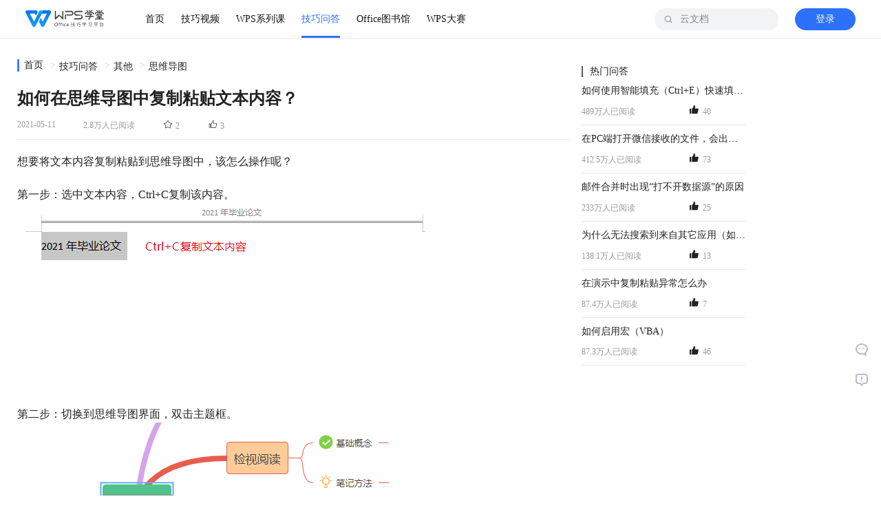

--- FILE ---
content_type: text/html; charset=utf-8
request_url: https://www.wps.cn/learning/question/detail/id/330223
body_size: 22105
content:
<!DOCTYPE html><html data-n-head-ssr=""><head>
    <title>如何在思维导图中复制粘贴文本内容？-WPS学堂</title><meta data-n-head="ssr" charset="utf-8"><meta data-n-head="ssr" name="viewport" content="width=device-width, initial-scale=1"><meta data-n-head="ssr" data-hid="description" name="description" content=""><meta data-n-head="ssr" http-equiv="Content-Security-Policy" content="script-src 'self' *.wpscdn.cn *.wps.cn *.docer.com *.baidu.com *.ksosoft.com 'unsafe-inline'  'unsafe-eval';  worker-src blob: 'self' *.wpscdn.cn *.wps.cn *.docer.com *.baidu.com *.ksosoft.com 'unsafe-inline'  'unsafe-eval'"><meta data-n-head="ssr" itemprop="image" content="//s1.vip.wpscdn.cn/web-libs/image/favicon/learning.png"><meta data-n-head="ssr" name="keywords" content=",WPS学堂,WPS,Word,Excel,PPT,文字,表格,演示,Word学习,Excel学习,PPT学习,办公技巧学习,办公软件,办公技能"><meta data-n-head="ssr" name="description" content="想要将文本内容复制粘贴到思维导图中，该怎么操作呢？第一步：选中文本内容，Ctrl+C复制该内容。第二步：切换到思维导图界面，双击主题框。第三步：使用快捷键Ctrl+V将文本复制到主题框中。,WPS学堂是WPS（金山办公）官方免费学习视频网站，1000+Office使用教程视频。包含WPS表格(Excel)、WPS文字（Word）、WPS演示(PPT)的操作技巧及新手入门系列课视频。"><link data-n-head="ssr" rel="icon" type="image/png" href="//s1.vip.wpscdn.cn/web-libs/image/favicon/learning.png"><link rel="preload" href="//personal-act.wpscdn.cn/operations-fe/learning-fe/d10541c.js" as="script" crossorigin="anonymous" integrity="sha384-b0onZP9mXoqc5Dv0bdnnuS64aJ4kJStWT0oySRvRdGEmBKChOSGSEpMn62v1Xmn4"><link rel="preload" href="//personal-act.wpscdn.cn/operations-fe/learning-fe/d212145.js" as="script" crossorigin="anonymous" integrity="sha384-4jJQ4BO4nuAUboemytzbamrhFErtiR51zu8yppdJPTMfREBTBL0LPsOj+DCdMHgw"><link rel="preload" href="//personal-act.wpscdn.cn/operations-fe/learning-fe/e45b1f4.js" as="script" crossorigin="anonymous" integrity="sha384-p7wKCZFcLYXREM2KclN7nzfoXmNqy9eTigfmUPH/6F43ljVHgl08k5bmfu5+WzcX"><link rel="preload" href="//personal-act.wpscdn.cn/operations-fe/learning-fe/cdbeb93.js" as="script" crossorigin="anonymous" integrity="sha384-PhUZJOktn/KaRJi2i6GTU31yH0AQFpubEGPWE6Zg2ZOK4EDV5jhEJ+lEUT8irxVW"><link rel="preload" href="//personal-act.wpscdn.cn/operations-fe/learning-fe/091ce1d.js" as="script" crossorigin="anonymous" integrity="sha384-fyk0mYYod5n9LtsjNhDyR8jFYw6cebud/5R5ALQpIk7RYBEdllw+jDhJ9MXzj4op"><link rel="preload" href="//personal-act.wpscdn.cn/operations-fe/learning-fe/6f5e6aa.js" as="script" crossorigin="anonymous" integrity="sha384-jvqHuQ+DekYud0iBD9cfYW0+s5ZjgL0Bd8VKBsVx1JQApfSUNDDmJ+GR0Fdpo3J3"><style data-vue-ssr-id="4c8cfc3a:0 23f058df:0 09b54c60:0 6a6915ca:0 f219394e:0 a5a74f9e:0 5b133509:0 09722771:0 b8042d10:0 fe34bf58:0 01d3a4ba:0 814372f8:0 03166718:0 3ff33959:0 4ad7077d:0 4bd6d8ff:0">@charset "UTF-8";*{padding:0;margin:0;box-sizing:border-box}::-webkit-scrollbar{width:8px;height:8px;background:transparent}::-webkit-scrollbar-thumb{border-radius:10px;background:#d0d0d0}::-webkit-scrollbar-thumb:hover{background:#b8b8b8}body{font-family:"微软雅黑";font-size:14px;color:#222226;background:#fff;min-width:1230px}li{list-style:none}.h1,.h2,.h3,h1,h2,h3,p{margin:0;padding:0}h1{font-size:22px}h1,h2{font-weight:600}h2{font-size:24px;text-align:left}h3,h4{font-size:14px;font-weight:500}p.desc{color:#999;font-size:12px}a,a:active,a:focus,a:hover{text-decoration:none}a{color:#222226;outline:none}a:hover{color:#55a2fe}button,img,input{outline:none}img{border:none;vertical-align:middle;height:auto}input::-webkit-search-cancel-button{display:none}input::-ms-clear{display:none}input::-webkit-input-placeholder{color:#888}input:-moz-placeholder,input::-moz-placeholder{color:#888}input:-ms-input-placeholder{color:#888}button,input,select,textarea{font-family:inherit;font-size:inherit;line-height:inherit}.lr-page-container{width:1230px;margin-left:auto;margin-right:auto}.ellipsis{display:block;overflow:hidden;white-space:nowrap;text-overflow:ellipsis}.ellipsis-2,.ellipsis-3,.ellipsis-4,.ellipsis-x{overflow:hidden;text-overflow:ellipsis;display:block;display:-webkit-box;-webkit-box-orient:vertical}.ellipsis-2{-webkit-line-clamp:2}.ellipsis-3{-webkit-line-clamp:3}.ellipsis-4{-webkit-line-clamp:4}.flex-1{flex:1}.br-incompatible{position:fixed;top:0;left:0;right:0;bottom:0;background:#fff;z-index:9999;overflow:hidden}.br-incompatible .nosupport-tip{position:absolute;z-index:9;top:30%;width:100%;text-align:center;margin:0 auto;color:#5d5d5d}.br-incompatible .nosupport-tip .tip-title{font-size:42px;line-height:80px;height:80px}.br-incompatible .nosupport-tip .tip-items{line-height:40px;font-size:16px}.br-incompatible .nosupport-tip .browser-icons{width:100%;margin-top:40px}.br-incompatible .nosupport-tip .browser-icons .browser-icon{display:inline-block;text-align:center;width:73px;text-decoration:none;cursor:pointer}.br-incompatible .nosupport-tip .browser-icons .browser-icon div{width:73px;line-height:36px}.br-incompatible .nosupport-tip .browser-icons .browser-icon .chrome,.br-incompatible .nosupport-tip .browser-icons .browser-icon .firefox{height:73px}.br-incompatible .nosupport-tip .browser-icons .browser-icon .chrome img,.br-incompatible .nosupport-tip .browser-icons .browser-icon .firefox img{width:100%;height:100%}.br-incompatible .nosupport-tip .browser-icons .chrome-icon{margin-right:40px}.br-incompatible .nosupport-mask{position:absolute;top:0;left:0;right:0;bottom:0;width:100%;height:100%;z-index:1}
@font-face{font-family:"iconfont";src:url(//personal-act.wpscdn.cn/operations-fe/learning-fe/fonts/iconfont.44b1d71.eot);src:url(//personal-act.wpscdn.cn/operations-fe/learning-fe/fonts/iconfont.44b1d71.eot#iefix) format("embedded-opentype"),url(//personal-act.wpscdn.cn/operations-fe/learning-fe/fonts/iconfont.4ad8790.woff2) format("woff2"),url(//personal-act.wpscdn.cn/operations-fe/learning-fe/fonts/iconfont.dd5bb35.woff) format("woff"),url(//personal-act.wpscdn.cn/operations-fe/learning-fe/fonts/iconfont.c5c1e7a.ttf) format("truetype"),url(//personal-act.wpscdn.cn/operations-fe/learning-fe/img/iconfont.0830b48.svg#iconfont) format("svg")}.iconfont{font-family:"iconfont"!important;font-size:16px;font-style:normal;-webkit-font-smoothing:antialiased;-moz-osx-font-smoothing:grayscale}.iconicon_volume:before{content:"\e673"}.iconicon_replay:before{content:"\e672"}.iconicon_mute:before{content:"\e671"}.iconicon_next:before{content:"\e601"}.iconicon_about_16:before{content:"\e66d"}.iconicon_video_16:before{content:"\e66e"}.iconicon_know_16:before{content:"\e66f"}.iconicon_serve_16:before{content:"\e670"}.iconicon_demand:before{content:"\e667"}.iconicon_delivery:before{content:"\e668"}.iconicon_confirm:before{content:"\e669"}.iconicon_plan:before{content:"\e66a"}.iconicon_service:before{content:"\e66b"}.iconicon_phone:before{content:"\e66c"}.iconic_opinion_success:before{content:"\e666"}.iconic_feedback_success:before{content:"\e665"}.iconic_docer:before{content:"\e664"}.iconic_title_play:before{content:"\e663"}.iconic_next:before{content:"\e662"}.iconic_replay:before{content:"\e661"}.iconic_play_min:before{content:"\e646"}.iconic_jingpinke:before{content:"\e660"}.iconic_warning:before{content:"\e645"}.iconicon_hot_title:before{content:"\e643"}.iconic_loading-white:before{content:"\ec0f"}.iconic_angle_d_on:before{content:"\e600"}.iconic_like_hover_old:before{content:"\e602"}.iconic_download_hover:before{content:"\e603"}.iconic_msg:before{content:"\e604"}.iconic_like_old:before{content:"\e605"}.iconic_pause:before{content:"\e606"}.iconic_edit:before{content:"\e607"}.iconic_like_sel_old:before{content:"\e608"}.iconic_download:before{content:"\e60a"}.iconic_play:before{content:"\e60b"}.iconic_record_article:before{content:"\e60c"}.iconic_qq:before{content:"\e60d"}.iconic_search:before{content:"\e60e"}.iconic_phone_old:before{content:"\e60f"}.iconic_side_feedback:before{content:"\e610"}.iconic_side_return_top:before{content:"\e612"}.iconic_qq_hover:before{content:"\e613"}.iconic_wechat_hover:before{content:"\e614"}.iconic_record_skill:before{content:"\e615"}.iconic_wechat:before{content:"\e616"}.iconrar_:before{content:"\e618"}.iconic_side_wechat:before{content:"\e619"}.iconic_weibo_hover:before{content:"\e61a"}.iconic_weibo:before{content:"\e61b"}.iconic_angle_r_on:before{content:"\e61c"}.iconic_angle_d:before{content:"\e61d"}.iconic_angle_r:before{content:"\e61e"}.iconic_angle_r_pix:before{content:"\e61f"}.iconic_collations:before{content:"\e620"}.iconic_sort_ppt:before{content:"\e624"}.iconic_sort_doc:before{content:"\e625"}.iconic_sort_xls:before{content:"\e626"}.iconic_loading:before{content:"\e627"}.iconic_search_mobile:before{content:"\e628"}.iconic_angle_r_gray:before{content:"\e629"}.iconic_menu:before{content:"\e62a"}.iconic_smile:before{content:"\e62b"}.iconic_success:before{content:"\e62c"}.iconic_cancel_pop:before{content:"\e62d"}.iconic_search_cancel:before{content:"\e62e"}.iconic_subscribe:before{content:"\e62f"}.iconic_notice_header:before{content:"\e630"}.iconic_notice:before{content:"\e631"}.iconic_notice_min:before{content:"\e632"}.iconic_collection_min:before{content:"\e633"}.iconic_msg_min:before{content:"\e634"}.iconic_subscribe_min:before{content:"\e635"}.iconic_log_out_min:before{content:"\e636"}.iconic_read:before{content:"\e637"}.iconic_unsubscribe_min:before{content:"\e638"}.iconic_subscribe_blue_min:before{content:"\e639"}.iconic_learn_continue:before{content:"\e63a"}.iconic_xls:before{content:"\e63b"}.iconic_ppt:before{content:"\e63c"}.iconic_doc:before{content:"\e63d"}.iconic_return_top_mobile:before{content:"\e609"}.iconic_back:before{content:"\e617"}.iconiconic_failed:before{content:"\ec0d"}.iconic_pdf:before{content:"\e63e"}.iconic_wps:before{content:"\e63f"}.iconic_share:before{content:"\e641"}.iconic_relate:before{content:"\e642"}.iconic_comment:before{content:"\e621"}.iconic_class_min:before{content:"\e644"}.iconic_course:before{content:"\e647"}.iconic_like1_old:before{content:"\e649"}.iconic_download1:before{content:"\e64a"}.iconic_pdf_min:before{content:"\e64b"}.iconic_delete:before{content:"\e64c"}.iconic_ppt_min:before{content:"\e64e"}.iconic_time:before{content:"\e650"}.iconic_share1:before{content:"\e651"}.iconic_useful_press:before{content:"\e652"}.iconic_useless_press:before{content:"\e654"}.iconic_wps_min:before{content:"\e655"}.iconic_view:before{content:"\e656"}.iconic_word_min:before{content:"\e657"}.iconic_useless:before{content:"\e658"}.iconic_useful:before{content:"\e659"}.icontoast_hint:before{content:"\e65a"}.icontoast_error:before{content:"\e65b"}.iconic_xls_min:before{content:"\e65c"}.iconicon_teacher_01:before{content:"\e611"}.iconicon_teacher_02:before{content:"\e622"}.iconicon_teacher_03:before{content:"\e623"}.iconic_phone:before{content:"\ec0e"}.iconic_collect_hover:before{content:"\e640"}.iconic_collect_sel:before{content:"\e648"}.iconic_collect:before{content:"\e64d"}.iconic_search_white:before{content:"\e64f"}.iconic_like:before{content:"\e653"}.iconic_like_hover:before{content:"\e65d"}.iconic_like_sel:before{content:"\e65e"}.iconic_vip:before{content:"\e65f"}
.nuxt-progress{position:fixed;top:0;left:0;right:0;height:2px;width:0;opacity:1;transition:width .1s,opacity .4s;background-color:#52a0ff;z-index:999999}.nuxt-progress.nuxt-progress-notransition{transition:none}.nuxt-progress-failed{background-color:red}
.default-layout[data-v-61645c24]{padding-top:56px;box-sizing:border-box;position:relative}.default-layout-content[data-v-61645c24]{display:flex;flex-direction:column;padding-top:30px;padding-bottom:56px}.default-layout-content.no-padding-top[data-v-61645c24]{padding-top:0}.default-layout-content.no-padding-bottom[data-v-61645c24]{padding-bottom:0}.default-layout-loading[data-v-61645c24]{position:fixed;top:0;left:0;width:100vw;height:100vh;display:flex;align-items:center;justify-content:center;flex-direction:column;background:#fff;z-index:999}.default-layout-loading>img[data-v-61645c24]{width:60px;margin-bottom:10px}
.navbar[data-v-339fdb34]{position:fixed;top:0;left:0;width:100%;height:56px;background:#fff;z-index:9999;border-bottom:1px solid rgba(17,19,23,.1);transition:all .05s linear}.navbar-content[data-v-339fdb34]{position:relative;display:flex;align-items:center;height:100%;padding:0 12px}.navbar-logo[data-v-339fdb34]{display:block;width:114px;height:29px;margin-right:48px}.navbar-logo>img[data-v-339fdb34]{width:100%;height:100%}.navbar-banner[data-v-339fdb34]{position:absolute;background:transparent;border-bottom:none}.navbar-banner[data-v-339fdb34]  .nav-menu-list-item a{color:#fff}.navbar-banner[data-v-339fdb34]  .nav-menu-list-item a.active{font-weight:700}.navbar-banner[data-v-339fdb34]  .nav-menu-list-item a.active,.navbar-banner[data-v-339fdb34]  .nav-menu-list-item a:hover{color:#fff}.navbar-banner[data-v-339fdb34]  .nav-menu-list-item a.active:after,.navbar-banner[data-v-339fdb34]  .nav-menu-list-item a:hover:after{background:#fff}.navbar-banner[data-v-339fdb34]  .user-info-no-log{background-color:#fff}.navbar-banner[data-v-339fdb34]  .user-info-no-log>a{color:#2c71fa}.navbar-banner[data-v-339fdb34]  .user-info-no-log:hover{background:#fff}.navbar-banner[data-v-339fdb34]  .user-info-no-log:hover>a{color:#5794ff}.navbar-banner[data-v-339fdb34]  .user-info-no-log:active:not(:disabled){background:#fff}.navbar-banner[data-v-339fdb34]  .user-info-no-log:active:not(:disabled)>a{color:#1c53d4}.navbar-banner[data-v-339fdb34]  .user-info-had-log>a>img{border:2px solid hsla(0,0%,100%,.3)}.navbar .navbar-search[data-v-339fdb34]{position:absolute;right:124px;top:0}.navbar .navbar-search.login[data-v-339fdb34]{right:68px}.navbar .navbar-search.login.focus[data-v-339fdb34]{width:360px}.navbar .navbar-search.focus[data-v-339fdb34]{width:308px}.navbar .navbar-user-info[data-v-339fdb34]{position:absolute;right:12px;top:0}
.nav-menu-list[data-v-2d8263fa]{display:flex;height:100%}.nav-menu-list-item[data-v-2d8263fa],.nav-menu-list-item>a[data-v-2d8263fa]{position:relative;height:100%}.nav-menu-list-item>a[data-v-2d8263fa]{display:flex;align-items:center;justify-content:center;margin:0 12px;font-size:14px;color:#111317}.nav-menu-list-item>a.active[data-v-2d8263fa],.nav-menu-list-item>a[data-v-2d8263fa]:hover{color:#2c71fa}.nav-menu-list-item>a.active[data-v-2d8263fa]:after,.nav-menu-list-item>a[data-v-2d8263fa]:hover:after{content:"";position:absolute;left:0;bottom:0;background:#2c71fa;width:100%;height:3px}.nav-menu-list-item-badge[data-v-2d8263fa]{position:absolute;top:50%;right:10px;transform:translate(100%,-100%);width:22px;height:11px;margin-top:-7px}.nav-menu-dropdown[data-v-2d8263fa]{position:fixed;top:56px;border-radius:0;border-top:1px solid #e8e8e8;right:0;width:100%;padding:0 0 10px;background:#fff;box-shadow:0 6px 12px 0 rgba(0,0,0,.08)}.nav-menu-dropdown-list-wrapper[data-v-2d8263fa]{display:flex}.nav-menu-dropdown-list[data-v-2d8263fa]{width:25%;padding:20px 0;box-sizing:border-box}.nav-menu-dropdown-list-item[data-v-2d8263fa]{display:flex;align-items:center;margin-top:8px;font-size:14px;line-height:17px;color:#333840;cursor:pointer}.nav-menu-dropdown-list-item>img[data-v-2d8263fa]{width:24px;height:24px;margin-right:8px}.nav-menu-dropdown-list-item.list-item-title[data-v-2d8263fa]{margin-top:0;padding-bottom:13px;font-size:14px;line-height:22px;color:#111317;position:relative}.nav-menu-dropdown-list-item.list-item-title[data-v-2d8263fa]:after{content:"";width:232px;position:absolute;left:0;bottom:0;height:1px;background:rgba(17,19,23,.1)}.nav-menu-dropdown-list-item[data-v-2d8263fa]:hover{color:#5794ff}.nav-menu-dropdown-list-item[data-v-2d8263fa]:active:not(:disabled){color:#1c53d4}.nav-menu-dropdown-list-column[data-v-2d8263fa]{padding-top:16px;min-width:232px;display:flex;flex-direction:column}.nav-menu-dropdown-list-column .nav-menu-dropdown-list-item[data-v-2d8263fa]{margin-top:0;margin-bottom:12px}
.nav-search[data-v-285a6c28]{position:relative;width:180px;height:100%;display:flex;align-items:center;transition:all .3s ease}.nav-search-wrapper[data-v-285a6c28]{width:100%;display:flex;align-items:center;height:32px;background:#f2f3f5;border-radius:16px}.nav-search-input[data-v-285a6c28]{flex:1;height:100%;overflow:hidden;padding:0 37px;border-radius:16px;background:#f2f3f5;border:none}.nav-search-input-icon[data-v-285a6c28]{position:absolute;left:13px;top:50%;transform:translateY(-50%);width:14px;height:14px;color:#8c939f;cursor:pointer}.nav-search-input-icon .search-icon[data-v-285a6c28]{color:#8c939f;vertical-align:1px}.nav-search-input-icon .search-icon-active[data-v-285a6c28]{color:#333840}.nav-search-delete-wrapper[data-v-285a6c28]{width:24px;height:24px;display:flex;align-items:center;justify-content:center;border-radius:100%;cursor:pointer;margin-right:12px}.nav-search-delete-wrapper[data-v-285a6c28]:hover{background:rgba(8,48,93,.08)}.nav-search-delete-wrapper[data-v-285a6c28]:active:not(:disabled){background:rgba(8,48,93,.16)}.nav-search-delete[data-v-285a6c28]{width:16px;height:16px;display:inline-block}.nav-search-button[data-v-285a6c28]{background:#2c71fa;border-radius:100px;width:88px;padding:5px 23px;font-size:14px;color:#fff;line-height:22px;display:flex;align-items:center;justify-content:center;border:none;outline:none;cursor:pointer;margin-right:8px}.nav-search-button[data-v-285a6c28]:hover{background:#5794ff}.nav-search-button[data-v-285a6c28]:active{background:#1c53d4}.nav-search .nav-search-associate[data-v-285a6c28],.nav-search .nav-search-history[data-v-285a6c28]{position:absolute;top:48px;right:0;box-shadow:0 12px 24px 0 rgba(17,19,23,.2);border-radius:16px;border:1px solid #d0d3d8}.nav-search .fade-enter[data-v-285a6c28]{opacity:0}.nav-search .fade-enter-active[data-v-285a6c28]{transition:opacity .1s linear}.nav-search .fade-leave-to[data-v-285a6c28]{opacity:0}.nav-search .fade-leave-active[data-v-285a6c28]{transition:opacity .1s linear}
.icon[data-v-dea4eee4]{width:1em;height:1em;vertical-align:-.15em;fill:currentColor;overflow:hidden}
.user-info[data-v-8c55ac42]{height:100%}.user-info[data-v-8c55ac42],.user-info-no-log[data-v-8c55ac42]{display:flex;align-items:center}.user-info-no-log[data-v-8c55ac42]{width:88px;height:32px;background:#2c71fa;border-radius:100px;justify-content:center;cursor:pointer}.user-info-no-log[data-v-8c55ac42]:hover{background:#2786f2}.user-info-no-log[data-v-8c55ac42]:active:not(:disabled){background:#1c53d4}.user-info-no-log>a[data-v-8c55ac42]{display:block;cursor:pointer;font-size:14px;color:#fff;line-height:22px}.user-info-had-log[data-v-8c55ac42]{display:flex;align-items:center;justify-content:center;position:relative;height:100%}.user-info-had-log:hover .user-info-login-menu[data-v-8c55ac42]{display:block;-webkit-animation:fade-data-v-8c55ac42 .2s;animation:fade-data-v-8c55ac42 .2s}.user-info-avatar[data-v-8c55ac42]{display:block;cursor:pointer}.user-info-avatar>img[data-v-8c55ac42]{display:block;width:32px;height:32px;border-radius:18px;border:2px solid rgba(0,0,0,.08)}.user-info-login-menu[data-v-8c55ac42]{display:none;position:absolute;background:#fff;box-shadow:0 2px 8px 0 rgba(0,0,0,.16);border-radius:4px;border:1px solid rgba(17,19,23,.1);top:52px;right:-68px;width:168px;padding:4px}.user-info-login-menu-item[data-v-8c55ac42]{padding:5px 8px;list-style:none;text-align:left;line-height:22px;box-sizing:border-box;cursor:pointer;margin-bottom:2px}.user-info-login-menu-item .icon[data-v-8c55ac42]{font-size:20px;color:#d0d3d8}.user-info-login-menu-item[data-v-8c55ac42]:hover{background:rgba(8,48,93,.04);border-radius:4px}.user-info-login-menu-item>a[data-v-8c55ac42]{color:#222226;display:flex;align-items:center}.user-info-login-menu-item.logout[data-v-8c55ac42]{position:relative;margin-top:8px}.user-info-login-menu-item.logout[data-v-8c55ac42]:before{content:"";height:1px;background:rgba(17,19,23,.05);width:100%;position:absolute;left:0;top:-4px}.user-info-login-menu-profile[data-v-8c55ac42]{margin-top:12px;margin-bottom:16px;display:flex;align-items:center;justify-content:flex-start;cursor:pointer}.user-info-login-menu-profile>img[data-v-8c55ac42]{width:32px;height:32px;border-radius:18px;display:inline-block;margin-right:10px;margin-left:8px}.user-info-login-menu-profile-nickname[data-v-8c55ac42]{font-size:12px;color:#333840;line-height:20px;flex:1;overflow:hidden;text-overflow:ellipsis;white-space:nowrap}.user-info-log-frame[data-v-8c55ac42]{position:fixed;width:100vw;height:100vh;left:0;top:0;z-index:99;background:rgba(0,0,0,.5)}.user-info-log-frame-box[data-v-8c55ac42]{position:absolute;width:373px;height:439px;top:50%;left:50%;margin-top:-230px;margin-left:-188px;color:#7a808a;background:#fff}.user-info-log-frame-box>iframe[data-v-8c55ac42]{width:100%;height:100%;border:none;outline:none}.user-info-log-frame-close[data-v-8c55ac42]{color:#999;position:absolute;top:10px;right:10px;cursor:pointer;font-size:16px}.user-info-log-frame-close[data-v-8c55ac42]:hover{color:#f5222d}.user-info .red-color[data-v-8c55ac42]{color:#ff4500}@-webkit-keyframes fade-data-v-8c55ac42{0%{opacity:0}to{opacity:1}}@keyframes fade-data-v-8c55ac42{0%{opacity:0}to{opacity:1}}
.article-detail[data-v-36e6876b]{width:1110px;position:relative}.article-detail-title[data-v-36e6876b]{font-size:24px;text-align:left;width:100%}.article-detail-study[data-v-36e6876b]{text-align:left;margin-top:15px;width:100%;clear:both;overflow:hidden;padding-bottom:6px;border-bottom:1px solid #e8e8e8}.article-detail-study>span[data-v-36e6876b]{font-size:12px;color:#999;float:left;padding-right:40px}.article-detail-panel[data-v-36e6876b]{display:inline-block;background:none;margin:0;width:auto;height:auto;position:relative;font-size:12px;color:#999;top:-1px}.article-detail-panel-collect[data-v-36e6876b]{float:left;margin-right:40px;cursor:pointer}.article-detail-panel-collect>svg[data-v-36e6876b]{color:#f7c940}.article-detail-panel-thumbs-up[data-v-36e6876b]{float:left;margin-right:40px;cursor:pointer}.article-detail-panel-thumbs-up[data-v-36e6876b]>{float:none;padding-right:0}.article-detail-panel-icon[data-v-36e6876b]{width:16px;height:16px}.article-detail-head[data-v-36e6876b]{width:802px;text-align:left}.article-detail-content[data-v-36e6876b]{font-size:16px;line-height:1.5;margin-top:20px;margin-bottom:52px;overflow:hidden;clear:both;width:802px;min-height:300px}.article-detail-sidebar[data-v-36e6876b]{position:absolute;right:0;top:0;width:290px;z-index:8}.article-detail .is-simple-article[data-v-36e6876b]{width:100%}
@charset "UTF-8";.article-detail-content p span{font-family:"微软雅黑"!important}
.breadcrumb[data-v-7a315fb5]{background:#fff;padding:0;margin-bottom:20px;text-align:left}.breadcrumb-item[data-v-7a315fb5]{display:inline-flex;align-items:center;cursor:pointer;margin-right:5px}.breadcrumb-item[data-v-7a315fb5]:first-of-type{border-left:3px solid #417ff9;padding-left:7px}.breadcrumb-item[data-v-7a315fb5]:not(:first-of-type):before{content:">";height:20px;vertical-align:middle;padding:0 5px;color:#ccc}
.hot-question[data-v-0af56f86]{width:278px;background:#fff}.hot-question-head[data-v-0af56f86]{font-size:14px;position:relative;padding:10px 0}.hot-question-head-title[data-v-0af56f86]{height:16px;line-height:16px;letter-spacing:0;border-left:2px solid #545454;padding-left:10px}.hot-question-list[data-v-0af56f86]{margin-top:0;margin-bottom:10px}.hot-question-list-item[data-v-0af56f86]{display:block;overflow:hidden;padding-bottom:10px;border-bottom:1px solid #e8e8e8;margin-bottom:10px;width:238px}.hot-question-list-item[data-v-0af56f86]:hover{color:#333}.hot-question-list-item-title[data-v-0af56f86]{color:#222226;font-size:14px;height:20px;line-height:20px;margin-bottom:8px;font-weight:500}.hot-question-list-item-read[data-v-0af56f86]{padding-right:40px;width:150px}.hot-question-list-item-read[data-v-0af56f86],.hot-question-list-item-thumbs-up>span[data-v-0af56f86]{color:#999;font-size:12px;display:inline-block}.hot-question-list-item-icon[data-v-0af56f86]{width:18px;height:18px}
[data-v-3a35c32c]::-webkit-scrollbar{width:4px}[data-v-3a35c32c]::-webkit-scrollbar-thumb{background:#aaa;border-radius:3px}.feedback-help[data-v-3a35c32c]{width:292px;background-color:#fff;position:fixed;-webkit-user-select:none;-moz-user-select:none;-ms-user-select:none;user-select:none;bottom:20px;right:20px;box-shadow:0 2px 12px 0 rgba(98,107,132,.2);z-index:8}.help-head[data-v-3a35c32c]{height:30px}.help-content[data-v-3a35c32c]{padding:0 16px 20px}.help-success[data-v-3a35c32c]{padding:20px 0 30px;text-align:center}.help-success-icon[data-v-3a35c32c]{width:56px;height:56px}.help-success>p[data-v-3a35c32c]{margin-top:20px;font-size:12px;font-weight:400;color:#222226;line-height:18px}.help-close[data-v-3a35c32c]{position:absolute;right:13px;top:7px;width:16px;height:16px;cursor:pointer;color:#888}.content-ishelp-text[data-v-3a35c32c]{font-size:12px;font-weight:500;color:#222226;line-height:17px}.content-ishelp-button[data-v-3a35c32c]{margin-top:10px;font-size:12px;font-weight:400;color:#888;height:40px;display:flex}.content-ishelp-button>span[data-v-3a35c32c]{width:120px;height:36px;display:inline-block;background-color:#f6f6f6;padding:6px 28px;border-radius:20px;cursor:pointer;position:relative}.content-ishelp-button>span[data-v-3a35c32c]:hover{background-color:rgba(65,127,249,.2);color:#417ff9}.content-ishelp-button>span:hover>span[data-v-3a35c32c]{color:#417ff9}.content-ishelp-button>span>span[data-v-3a35c32c]{line-height:36px;position:absolute;top:0;margin-left:2px}.content-ishelp-button>span[data-v-3a35c32c]:first-child{margin-right:20px}.content-ishelp-button-selected[data-v-3a35c32c]{background-color:rgba(65,127,249,.2)!important;color:#417ff9}.content-ishelp-button-selected>span[data-v-3a35c32c]{color:#417ff9}.content-ishelp-button-unselected[data-v-3a35c32c]{background-color:#fff!important;border:1px solid #888;color:#888}.content-ishelp-button-unselected>span[data-v-3a35c32c]{color:#888}.content-ishelp-button-unselected[data-v-3a35c32c]:hover{background-color:rgba(65,127,249,.2)!important;border:1px solid #fff;color:#417ff9}.content-ishelp-button-unselected:hover>span[data-v-3a35c32c]{color:#417ff9}.content-ishelp-icon-useful[data-v-3a35c32c],.content-ishelp-icon-useless[data-v-3a35c32c]{width:24px;height:24px}.content-unhelp[data-v-3a35c32c]{margin-top:20px}.content-unhelp-text[data-v-3a35c32c]{color:#222226;width:95px;height:17px;font-size:12px;font-weight:500;line-height:17px}.content-unhelp-text>span[data-v-3a35c32c]{color:red}.content-unhelp-checkbox[data-v-3a35c32c]{margin-top:6px}.content-unhelp-checkbox>label[data-v-3a35c32c]{display:block;cursor:pointer;line-height:30px}.content-unhelp-checkbox>label>span[data-v-3a35c32c]{font-size:12px}.content-unhelp-tips[data-v-3a35c32c]{width:60px;height:17px;font-size:12px;font-weight:400;color:#eb5451;line-height:17px}.content-submit[data-v-3a35c32c]{margin-top:20px}.content-submit-tips[data-v-3a35c32c]{width:168px;height:17px;font-size:12px;font-weight:500;color:#222226;line-height:17px}.content-submit-text[data-v-3a35c32c]{width:260px;height:80px;margin-top:6px}.content-submit-text>textarea[data-v-3a35c32c]{width:100%;height:100%;background:#fff;border-radius:2px;border:1px solid #e8e8e8;padding:6px 10px;outline:none;resize:none;overflow:auto}.content-submit-text>textarea[data-v-3a35c32c]::-moz-placeholder{font-size:12px;font-weight:400;color:#999;line-height:22px}.content-submit-text>textarea[data-v-3a35c32c]:-ms-input-placeholder{font-size:12px;font-weight:400;color:#999;line-height:22px}.content-submit-text>textarea[data-v-3a35c32c]::placeholder{font-size:12px;font-weight:400;color:#999;line-height:22px}.content-submit-button[data-v-3a35c32c]{margin-top:20px;margin-right:5px;display:flex;justify-content:flex-end}.content-submit-button>span[data-v-3a35c32c]{margin-left:16px;display:inline-block;width:80px;height:32px;border-radius:4px;text-align:center;font-size:12px;font-weight:400;line-height:32px;box-sizing:border-box;cursor:pointer}.content-submit-button-nosuggest[data-v-3a35c32c]{border:1px solid #417ff9;color:#417ff9}.content-submit-button-nosuggest[data-v-3a35c32c]:hover{opacity:.85}.content-submit-button-suggest[data-v-3a35c32c]{background:#417ff9;border:1px solid #417ff9;color:#fff;padding:0}.content-submit-button-suggest[data-v-3a35c32c]:hover{opacity:.85}.content-submit-button-suggest-press[data-v-3a35c32c]{background:#376cd3;border:1px solid #376cd3;color:#fff;padding:0}.content-submit-button-loading[data-v-3a35c32c]{width:15px;height:15px;position:relative;top:5%;-webkit-animation:load-data-v-3a35c32c 1.1s linear infinite;animation:load-data-v-3a35c32c 1.1s linear infinite;margin-right:8px}.checkbox-input[data-v-3a35c32c]{white-space:nowrap;cursor:pointer;outline:none;line-height:1;vertical-align:middle}.checkbox-inner[data-v-3a35c32c],.checkbox-input[data-v-3a35c32c]{display:inline-block;position:relative}.checkbox-inner[data-v-3a35c32c]{border:1px solid #979797;border-radius:2px;box-sizing:border-box;margin-right:8px;width:16px;height:16px;background-color:#fff;z-index:1}.checkbox-inner-icon[data-v-3a35c32c]{display:none}.checkbox-original[data-v-3a35c32c]{opacity:0;outline:none;position:absolute;margin:0;width:0;height:0;z-index:-1}.checkbox-original:checked+span[data-v-3a35c32c]{border:none}.checkbox-original:checked+span>.checkbox-inner-icon[data-v-3a35c32c]{display:inline-block;width:16px;height:16px}.fade-enter-active[data-v-3a35c32c],.fade-leave-active[data-v-3a35c32c]{transition:all 1s}.fade-enter[data-v-3a35c32c],.fade-leave-to[data-v-3a35c32c]{opacity:0}@-webkit-keyframes load-data-v-3a35c32c{0%{transform:rotate(0deg)}to{transform:rotate(1turn)}}@keyframes load-data-v-3a35c32c{0%{transform:rotate(0deg)}to{transform:rotate(1turn)}}
.footer[data-v-56694005]{background:#333840}.footer-container[data-v-56694005]{position:relative;display:flex}.footer-links[data-v-56694005]{padding:40px 0;display:flex;flex:1}.footer-links dl[data-v-56694005]{margin-right:110px}.footer-links dl[data-v-56694005]:nth-last-child(2){margin-right:0}.footer-links dt[data-v-56694005]{margin-bottom:24px;font-size:16px;font-weight:400;font-weight:700;color:#fff;line-height:24px}.footer-links dd[data-v-56694005]{margin-bottom:10px}.footer-links dd>a[data-v-56694005]{font-size:12px;line-height:16px;color:rgba(245,249,255,.4)}.footer-links dd>a[data-v-56694005]:hover{color:rgba(245,249,255,.8)}.footer-scan-code[data-v-56694005]{flex:1;display:flex;align-items:center;justify-content:center;flex-direction:column;align-items:flex-end;margin-right:12px}.footer-scan-code-qrcode[data-v-56694005]{width:140px;height:140px;background:#6d7582;border-radius:8px}.footer-scan-code>p[data-v-56694005]{margin-top:10px;font-size:12px;color:rgba(245,249,255,.4);text-align:center}.footer-scan-code-logo[data-v-56694005]{width:114px;height:29px;margin-bottom:27px}.footer-copy-right[data-v-56694005]{text-align:center;background:#292d34;padding:26px 0}.footer-copy-right-inner[data-v-56694005]{display:flex;align-items:center;justify-content:space-between}.footer-copy-right-inner>p[data-v-56694005]{font-size:12px;line-height:20px;color:rgba(245,249,255,.4)}.footer .official-account-wrapper[data-v-56694005],.footer .production-download-wrapper[data-v-56694005]{display:flex;flex-flow:row wrap;justify-content:space-between}.footer .official-account-wrapper .official-account[data-v-56694005],.footer .official-account-wrapper .production-download[data-v-56694005],.footer .production-download-wrapper .official-account[data-v-56694005],.footer .production-download-wrapper .production-download[data-v-56694005]{margin-bottom:34px;cursor:pointer;display:flex;flex-direction:column;align-items:center}.footer .official-account-wrapper .official-account>a[data-v-56694005],.footer .official-account-wrapper .production-download>a[data-v-56694005],.footer .production-download-wrapper .official-account>a[data-v-56694005],.footer .production-download-wrapper .production-download>a[data-v-56694005]{display:flex;flex-direction:column;align-items:center}.footer .official-account-wrapper .official-account:hover .official-image[data-v-56694005],.footer .official-account-wrapper .official-account:hover .production-image[data-v-56694005],.footer .official-account-wrapper .production-download:hover .official-image[data-v-56694005],.footer .official-account-wrapper .production-download:hover .production-image[data-v-56694005],.footer .production-download-wrapper .official-account:hover .official-image[data-v-56694005],.footer .production-download-wrapper .official-account:hover .production-image[data-v-56694005],.footer .production-download-wrapper .production-download:hover .official-image[data-v-56694005],.footer .production-download-wrapper .production-download:hover .production-image[data-v-56694005]{background:rgba(224,235,255,.08)}.footer .official-account-wrapper .official-account:hover .official-image img[data-v-56694005],.footer .official-account-wrapper .official-account:hover .production-image img[data-v-56694005],.footer .official-account-wrapper .production-download:hover .official-image img[data-v-56694005],.footer .official-account-wrapper .production-download:hover .production-image img[data-v-56694005],.footer .production-download-wrapper .official-account:hover .official-image img[data-v-56694005],.footer .production-download-wrapper .official-account:hover .production-image img[data-v-56694005],.footer .production-download-wrapper .production-download:hover .official-image img[data-v-56694005],.footer .production-download-wrapper .production-download:hover .production-image img[data-v-56694005]{opacity:1}.footer .official-account-wrapper .production-download[data-v-56694005],.footer .production-download-wrapper .production-download[data-v-56694005]{width:90px;height:90px;text-align:center;margin-bottom:2px}.footer .official-account-wrapper .production-download>a .production-name[data-v-56694005],.footer .production-download-wrapper .production-download>a .production-name[data-v-56694005]{width:90px;word-break:break-all}.footer .official-account-wrapper .official-image[data-v-56694005],.footer .official-account-wrapper .production-image[data-v-56694005],.footer .production-download-wrapper .official-image[data-v-56694005],.footer .production-download-wrapper .production-image[data-v-56694005]{width:40px;height:40px;border-radius:8px;display:flex;align-items:center;justify-content:center;margin-bottom:6px}.footer .official-account-wrapper .official-image>img[data-v-56694005],.footer .official-account-wrapper .production-image>img[data-v-56694005],.footer .production-download-wrapper .official-image>img[data-v-56694005],.footer .production-download-wrapper .production-image>img[data-v-56694005]{width:24px;height:24px;opacity:.4}.footer .official-account-wrapper .official-image>img[data-v-56694005],.footer .production-download-wrapper .official-image>img[data-v-56694005]{width:40px;height:40px}.footer .production-download-wrapper[data-v-56694005]{max-width:340px}.footer .production-download-dl[data-v-56694005]{max-width:340px;margin-right:110px}.footer .production-download-dl .download-item[data-v-56694005]{margin-right:0;margin-bottom:0}
.sidebar[data-v-09f9b38a]{position:fixed;bottom:20%;right:8px;z-index:7;text-align:center;font-size:12px}.sidebar-box[data-v-09f9b38a]{box-sizing:border-box}.sidebar-box hr[data-v-09f9b38a]{width:21px;margin:15px 0 5px;padding:0;display:inline-block;border:0;border-top:1px solid #e6e6e6}.sidebar-back-top[data-v-09f9b38a],.sidebar-item[data-v-09f9b38a]{position:relative;display:flex;align-items:center;justify-content:center;flex-direction:column;cursor:pointer;color:#222226;margin-bottom:4px}.sidebar-back-top .icon[data-v-09f9b38a],.sidebar-item .icon[data-v-09f9b38a]{font-size:40px}.sidebar-back-top[data-v-09f9b38a]:hover,.sidebar-item[data-v-09f9b38a]:hover{background:rgba(8,48,93,.04);border-radius:4px}.sidebar-back-top[data-v-09f9b38a]:active,.sidebar-item[data-v-09f9b38a]:active{background:rgba(8,48,93,.08)}.sidebar-back-top-tips[data-v-09f9b38a],.sidebar-item-tips[data-v-09f9b38a]{width:60px;padding:2px 6px;background:rgba(17,19,23,.6);border-radius:4px;font-size:12px;color:#fff;line-height:20px;display:flex;align-items:center;justify-content:center;position:absolute;right:44px;top:50%;transform:translateY(-50%);pointer-events:none;cursor:none}.sidebar-back-top-icon[data-v-09f9b38a],.sidebar-item-icon[data-v-09f9b38a]{width:40px;height:40px;color:#b9bdc6}.sidebar-back-top-icon svg[data-v-09f9b38a],.sidebar-item-icon svg[data-v-09f9b38a]{width:40px;height:40px}.sidebar-back-top-icon[data-v-09f9b38a]:hover,.sidebar-item-icon[data-v-09f9b38a]:hover{color:#6d7582}.sidebar-back-top-icon[data-v-09f9b38a]:active,.sidebar-item-icon[data-v-09f9b38a]:active{color:#333840}.sidebar-qrcode[data-v-09f9b38a]{padding:22px 24px 18px;position:absolute;top:-91px;right:56px;z-index:7;box-shadow:0 2px 12px 0 rgba(98,107,132,.4)}.sidebar-qrcode[data-v-09f9b38a],.sidebar-qrcode-box[data-v-09f9b38a]{border-radius:8px;background-color:#fff}.sidebar-qrcode-box[data-v-09f9b38a]{display:flex;align-items:center;justify-content:center;flex-direction:column;top:30%;box-sizing:border-box}.sidebar-qrcode-close[data-v-09f9b38a]{font-size:14px;position:absolute;top:20px;right:20px;cursor:pointer;opacity:.2}.sidebar-qrcode-close[data-v-09f9b38a]:hover{opacity:.5}.sidebar-qrcode-pic[data-v-09f9b38a]{width:140px;height:140px}.sidebar-qrcode-tips[data-v-09f9b38a]{margin-top:10px;text-align:center;font-size:12px;color:#6d7582}@media screen and (max-width:986px){.sidebar[data-v-09f9b38a]{display:none}}.fade-enter[data-v-09f9b38a]{opacity:0}.fade-enter-active[data-v-09f9b38a]{transition:opacity .2s linear}.fade-leave-to[data-v-09f9b38a]{opacity:0}.fade-leave-active[data-v-09f9b38a]{transition:opacity .2s linear}</style>

    <script>var _hmt=_hmt||[];!function(){var e=document.createElement("script");e.src="https://hm.baidu.com/hm.js?b361992d8a13761a0b8e23c2ef45c183";var t=document.getElementsByTagName("script")[0];t.parentNode.insertBefore(e,t)}()</script>

    <!-- APM-预采集 -->
    <script>!function(n,e,r){var o=arguments.length>3&&void 0!==arguments[3]?arguments[3]:"APM",i="PreCollect",t="APM_PC",c="addEventListener",l="removeEventListener",u=!1,a=function(n){return i+n},f=function(e){if(n[t]){for(var r=arguments.length,o=new Array(r>1?r-1:0),c=1;c<r;c++)o[c-1]=arguments[c];e===i?n[t].plugin.push(Array.prototype.concat(o,[Date.now(),location.href])):n[t].hook.push([e].concat(o))}};function d(n){f("setConfig",n)}n[o]={__CUSTOM__:!0},n[t]={},n[t].hook=[],n[t].plugin=[],n[t].listener={},n[t].onReady=m,n[o].init=function(n){var e,r,o,t;if(!u){u=!0;var c=null==n||null===(e=n.pluginConfig)||void 0===e||null===(r=e.vue)||void 0===r?void 0:r.vue,l=null==n||null===(o=n.pluginConfig)||void 0===o||null===(t=o.vue)||void 0===t?void 0:t.app,d=function(n){n.config._isPreCollect=!0,n.config._errorHandler=n.config.errorHandler,n.config.errorHandler=function(n,e,r){f(i,a("Vue"),n,e,r)}};c&&d(c),l&&(Array.isArray(l)?l:[l]).forEach((function(n){return d(n)})),f("init",n)}};var s=d;n[o].setConfig=function(n){s.call(this,n)};var g={};function v(n){var e=Object.create(function(){var e={};return["debug","info","warn","error"].forEach((function(r){e[r]=function(){for(var e=arguments.length,o=new Array(e),t=0;t<e;t++)o[t]=arguments[t];f.apply(void 0,[i,a("BusinessLoggerPlugin"),n,r].concat(o))}})),e}());return g[n]=e,e}var p=v;function h(n){f(i,a("CaptureException"),_,n)}n[o].getLogger=function(n){return p.call(this,n)};var _=h;function E(){f=function(){},n[l]("error",n[t].listener.error,!0),n[l]("unhandledrejection",n[t].listener.unhandledrejection,!0),delete n[t]}function m(){n[o].__CUSTOM__||(s=n[o].setConfig.bind(n[o]),p=n[o].getLogger.bind(n[o]),_=n[o].captureException.bind(n[o]),Object.keys(g).forEach((function(e){g[e].__proto__=n[o].getLogger(e)})))}n[o].captureException=function(n){_.call(this,n)},c in n&&(n[t].listener.error=function(e){var o=(e=e||n.event).target||e.srcElement;if(o instanceof Element||o instanceof HTMLElement){if("script"===o.localName&&o.src.indexOf(r)>=0)return void E();f(i,a("WindowSourceError"),e)}else f(i,a("WindowOnError"),e.error,e.filename,e.lineno,e.colno)},n[t].listener.unhandledrejection=function(e){e=e||n.event,f(i,a("WindowUnhandledRejection"),e.reason)},n[c]("error",n[t].listener.error,!0),n[c]("unhandledrejection",n[t].listener.unhandledrejection,!0))}(window,document,"https://fe-static.wpscdn.cn/apm_sdk_proxy/client-common.entry.v2.min.js")</script>
    <!-- End APM-预采集 -->
  </head>

  <body>
    <!--[if lte IE 9]>
      <div class="br-incompatible">
        <div class="nosupport-tip">
          <div class="tip-title">您的浏览器版本过低</div>
          <div class="tip-items">
            <div>为了能正常体验WPS学堂</div>
            <div>我们建议您升级到最新版的IE浏览器或尝试一下其他浏览器</div>
          </div>
          <div class="browser-icons">
            <a href="https://www.google.cn/intl/zh-CN/chrome/" class="browser-icon chrome-icon" target="_bank">
              <div class="chrome">
                <img src="//s1.wpsacdm.cache.wpscdn.cn/wps_statics/wps_academy/themes/academy/public/assets/images/icon_chrome.png" alt="chrome">
              </div>
              <div>Chrome</div>
            </a>
            <a href="https://www.mozilla.org/zh-CN/firefox/" class="browser-icon" target="_bank">
              <div class="firefox">
                <img src="//s1.wpsacdm.cache.wpscdn.cn/wps_statics/wps_academy/themes/academy/public/assets/images/icon_firefox.png" alt="firefox">
              </div>
              <div>Firefox</div>
            </a>
          </div>
        </div>
      </div>
    <![endif]-->
    <div id="br-incompatible-ie10" class="br-incompatible" style="display:none">
      <div class="nosupport-tip">
        <div class="tip-title">您的浏览器版本过低</div>
        <div class="tip-items">
          <div>为了能正常体验WPS学堂</div>
          <div>我们建议您升级到最新版的IE浏览器或尝试一下其他浏览器</div>
        </div>
        <div class="browser-icons">
          <a href="https://www.google.cn/intl/zh-CN/chrome/" class="browser-icon chrome-icon" target="_bank">
            <div class="chrome">
              <img src="//s1.wpsacdm.cache.wpscdn.cn/wps_statics/wps_academy/themes/academy/public/assets/images/icon_chrome.png" alt="chrome">
            </div>
            <div>Chrome</div>
          </a>
          <a href="https://www.mozilla.org/zh-CN/firefox/" class="browser-icon" target="_bank">
            <div class="firefox">
              <img src="//s1.wpsacdm.cache.wpscdn.cn/wps_statics/wps_academy/themes/academy/public/assets/images/icon_firefox.png" alt="firefox">
            </div>
            <div>Firefox</div>
          </a>
        </div>
      </div>
    </div>
    <script>-1!==window.navigator.userAgent.indexOf("MSIE 10.0")&&(document.getElementById("br-incompatible-ie10").setAttribute("style","display:block"),document.body.setAttribute("style","overflow:hidden"))</script>
    <div data-server-rendered="true" id="__nuxt"><!----><div id="__layout"><div class="default-layout" data-v-61645c24=""><nav class="navbar" data-v-339fdb34="" data-v-61645c24=""><div class="navbar-content lr-page-container" data-v-339fdb34=""><a href="/learning/" class="navbar-logo" data-v-339fdb34=""><img src="//personal-act.wpscdn.cn/operations-fe/learning-fe/img/logo.114b54e.svg" alt="" style="display:none;" data-v-339fdb34=""> <img src="//personal-act.wpscdn.cn/operations-fe/learning-fe/img/logo_n.61e94cc.svg" alt="" data-v-339fdb34=""></a> <ul class="nav-menu-list" data-v-2d8263fa="" data-v-339fdb34=""><li class="nav-menu-list-item" data-v-2d8263fa=""><!----> <a href="https://www.wps.cn/learning/" target="" data-v-2d8263fa="">首页</a> <div class="nav-menu-dropdown" style="display:none;" data-v-2d8263fa=""><div class="nav-menu-dropdown-list-wrapper lr-page-container" data-v-2d8263fa=""></div></div></li><li class="nav-menu-list-item" data-v-2d8263fa=""><!----> <a href="https://www.wps.cn/learning/course/index" target="" data-v-2d8263fa="">技巧视频</a> <div class="nav-menu-dropdown" style="display:none;" data-v-2d8263fa=""><div class="nav-menu-dropdown-list-wrapper lr-page-container" data-v-2d8263fa=""><div class="nav-menu-dropdown-list" data-v-2d8263fa=""><a href="https://www.wps.cn/learning/course/index/cg/1" target="" class="nav-menu-dropdown-list-item list-item-title" data-v-2d8263fa=""><img src="//res1.wpsacdm.cache.wpscdn.cn/images/065fd718fff2b0d91ea2ca2516625ee2.svg" data-v-2d8263fa="">
            表格技巧
          </a> <div class="nav-menu-dropdown-list-column" data-v-2d8263fa=""><a href="https://www.wps.cn/learning/course/index/cg/5" target="" class="nav-menu-dropdown-list-item" data-v-2d8263fa="">
              表格基础编辑
            </a><a href="https://www.wps.cn/learning/course/index/cg/6" target="" class="nav-menu-dropdown-list-item" data-v-2d8263fa="">
              函数公式
            </a><a href="https://www.wps.cn/learning/course/index/cg/21" target="" class="nav-menu-dropdown-list-item" data-v-2d8263fa="">
              数据处理
            </a><a href="https://www.wps.cn/learning/course/index/cg/24" target="" class="nav-menu-dropdown-list-item" data-v-2d8263fa="">
              图表与对象
            </a><a href="https://www.wps.cn/learning/course/index/cg/263" target="" class="nav-menu-dropdown-list-item" data-v-2d8263fa="">
              审阅安全与分享
            </a><a href="https://www.wps.cn/learning/course/index/cg/15" target="" class="nav-menu-dropdown-list-item" data-v-2d8263fa="">
              页面布局与打印
            </a><a href="https://www.wps.cn/learning/course/index/cg/25" target="" class="nav-menu-dropdown-list-item" data-v-2d8263fa="">
              表格权益
            </a></div></div><div class="nav-menu-dropdown-list" data-v-2d8263fa=""><a href="https://www.wps.cn/learning/course/index/cg/2" target="" class="nav-menu-dropdown-list-item list-item-title" data-v-2d8263fa=""><img src="//res1.wpsacdm.cache.wpscdn.cn/images/ab232ba17870e15d9b786cbce7e34091.svg" data-v-2d8263fa="">
            文字技巧
          </a> <div class="nav-menu-dropdown-list-column" data-v-2d8263fa=""><a href="https://www.wps.cn/learning/course/index/cg/9" target="" class="nav-menu-dropdown-list-item" data-v-2d8263fa="">
              文字编辑
            </a><a href="https://www.wps.cn/learning/course/index/cg/29" target="" class="nav-menu-dropdown-list-item" data-v-2d8263fa="">
              插入引用
            </a><a href="https://www.wps.cn/learning/course/index/cg/31" target="" class="nav-menu-dropdown-list-item" data-v-2d8263fa="">
              页面布局
            </a><a href="https://www.wps.cn/learning/course/index/cg/32" target="" class="nav-menu-dropdown-list-item" data-v-2d8263fa="">
              视图
            </a><a href="https://www.wps.cn/learning/course/index/cg/30" target="" class="nav-menu-dropdown-list-item" data-v-2d8263fa="">
              文档打印
            </a><a href="https://www.wps.cn/learning/course/index/cg/51" target="" class="nav-menu-dropdown-list-item" data-v-2d8263fa="">
              特色快捷
            </a></div></div><div class="nav-menu-dropdown-list" data-v-2d8263fa=""><a href="https://www.wps.cn/learning/course/index/cg/3" target="" class="nav-menu-dropdown-list-item list-item-title" data-v-2d8263fa=""><img src="//res1.wpsacdm.cache.wpscdn.cn/images/60afc9647aef392b02392ffcd3004f64.svg" data-v-2d8263fa="">
            演示技巧
          </a> <div class="nav-menu-dropdown-list-column" data-v-2d8263fa=""><a href="https://www.wps.cn/learning/course/index/cg/14" target="" class="nav-menu-dropdown-list-item" data-v-2d8263fa="">
              排版设计
            </a><a href="https://www.wps.cn/learning/course/index/cg/130" target="" class="nav-menu-dropdown-list-item" data-v-2d8263fa="">
              插入编辑
            </a><a href="https://www.wps.cn/learning/course/index/cg/13" target="" class="nav-menu-dropdown-list-item" data-v-2d8263fa="">
              动画效果
            </a><a href="https://www.wps.cn/learning/course/index/cg/54" target="" class="nav-menu-dropdown-list-item" data-v-2d8263fa="">
              放映视图
            </a><a href="https://www.wps.cn/learning/course/index/cg/10" target="" class="nav-menu-dropdown-list-item" data-v-2d8263fa="">
              其他
            </a></div></div><div class="nav-menu-dropdown-list" data-v-2d8263fa=""><a href="https://www.wps.cn/learning/course/index/cg/412" target="" class="nav-menu-dropdown-list-item list-item-title" data-v-2d8263fa=""><img src="//res1.wpsacdm.cache.wpscdn.cn/images/fd10efbc4063e86dad1b49ea3a8f6c66.svg" data-v-2d8263fa="">
            云文档技巧
          </a> <div class="nav-menu-dropdown-list-column" data-v-2d8263fa=""><a href="https://www.wps.cn/learning/course/index/cg/417" target="" class="nav-menu-dropdown-list-item" data-v-2d8263fa="">
              WPS云文档
            </a><a href="https://www.wps.cn/learning/course/index/cg/418" target="" class="nav-menu-dropdown-list-item" data-v-2d8263fa="">
              金山文档
            </a></div></div></div></div></li><li class="nav-menu-list-item" data-v-2d8263fa=""><!----> <a href="https://www.wps.cn/learning/office/index" target="" data-v-2d8263fa="">WPS系列课</a> <div class="nav-menu-dropdown" style="display:none;" data-v-2d8263fa=""><div class="nav-menu-dropdown-list-wrapper lr-page-container" data-v-2d8263fa=""><div class="nav-menu-dropdown-list" data-v-2d8263fa=""><a href="https://www.wps.cn/learning/office/index" target="" class="nav-menu-dropdown-list-item list-item-title" data-v-2d8263fa=""><img src="//res1.wpsacdm.cache.wpscdn.cn/images/065fd718fff2b0d91ea2ca2516625ee2.svg" data-v-2d8263fa="">
            表格系列课
          </a> <div class="nav-menu-dropdown-list-column" data-v-2d8263fa=""><a href="https://www.wps.cn/learning/course/detail/id/635.html" target="" class="nav-menu-dropdown-list-item" data-v-2d8263fa="">
              《表格新手教程》
            </a><a href="https://www.wps.cn/learning/course/detail/id/37.html" target="" class="nav-menu-dropdown-list-item" data-v-2d8263fa="">
              《数据透视表实例应用》
            </a><a href="https://www.wps.cn/learning/course/detail/id/1543.html" target="" class="nav-menu-dropdown-list-item" data-v-2d8263fa="">
              《表格打印技巧合集》
            </a><a href="https://www.wps.cn/learning/course/detail/id/330734.html?sid=626" target="" class="nav-menu-dropdown-list-item" data-v-2d8263fa="">
              《WPS表格宏使用教程》
            </a></div></div><div class="nav-menu-dropdown-list" data-v-2d8263fa=""><a href="https://www.wps.cn/learning/office/index" target="" class="nav-menu-dropdown-list-item list-item-title" data-v-2d8263fa=""><img src="//res1.wpsacdm.cache.wpscdn.cn/images/ab232ba17870e15d9b786cbce7e34091.svg" data-v-2d8263fa="">
            文字系列课
          </a> <div class="nav-menu-dropdown-list-column" data-v-2d8263fa=""><a href="https://www.wps.cn/learning/course/detail/id/804.html" target="" class="nav-menu-dropdown-list-item" data-v-2d8263fa="">
              《文字新手教程》
            </a><a href="https://www.wps.cn/learning/course/detail/id/1043.html?sid=610" target="" class="nav-menu-dropdown-list-item" data-v-2d8263fa="">
              《毕业论文排版课程》
            </a><a href="https://www.wps.cn/learning/course/detail/id/601.html?sid=277" target="" class="nav-menu-dropdown-list-item" data-v-2d8263fa="">
              《文字打印技巧合集》
            </a><a href="https://www.wps.cn/learning/course/detail/id/78?sid=534" target="" class="nav-menu-dropdown-list-item" data-v-2d8263fa="">
              《文档页眉页脚和页码设置》
            </a></div></div><div class="nav-menu-dropdown-list" data-v-2d8263fa=""><a href="https://www.wps.cn/learning/office/index" target="" class="nav-menu-dropdown-list-item list-item-title" data-v-2d8263fa=""><img src="//res1.wpsacdm.cache.wpscdn.cn/images/60afc9647aef392b02392ffcd3004f64.svg" data-v-2d8263fa="">
            演示系列课
          </a> <div class="nav-menu-dropdown-list-column" data-v-2d8263fa=""><a href="https://www.wps.cn/learning/course/detail/id/917.html" target="" class="nav-menu-dropdown-list-item" data-v-2d8263fa="">
              《演示新手教程》
            </a><a href="https://www.wps.cn/learning/course/detail/id/239.html" target="" class="nav-menu-dropdown-list-item" data-v-2d8263fa="">
              《演示实用小技巧》
            </a><a href="https://www.wps.cn/learning/course/detail/id/1541.html" target="" class="nav-menu-dropdown-list-item" data-v-2d8263fa="">
              《演示打印技巧合集》
            </a></div></div><div class="nav-menu-dropdown-list" data-v-2d8263fa=""><a href="https://www.wps.cn/learning/office/index/cg/162" target="" class="nav-menu-dropdown-list-item list-item-title" data-v-2d8263fa=""><img src="//res1.wpsacdm.cache.wpscdn.cn/images/4a9f83da3130fae2f4d8a73311ff3a1d.svg" data-v-2d8263fa="">
            其他
          </a> <div class="nav-menu-dropdown-list-column" data-v-2d8263fa=""><a href="https://www.wps.cn/learning/course/detail/id/1169.html" target="" class="nav-menu-dropdown-list-item" data-v-2d8263fa="">
              《WPS 云新手教程》
            </a><a href="https://www.wps.cn/learning/course/detail/id/996.html" target="" class="nav-menu-dropdown-list-item" data-v-2d8263fa="">
              《WPS PDF新手教程》
            </a><a href="https://www.wps.cn/learning/course/detail/id/330338?sid=494" target="" class="nav-menu-dropdown-list-item" data-v-2d8263fa="">
              《大学生WPS使用技巧》
            </a><a href="https://www.wps.cn/learning/course/detail/id/330010.html?sid=460" target="" class="nav-menu-dropdown-list-item" data-v-2d8263fa="">
              《WPS计算机二级高效通关》
            </a></div></div></div></div></li><li class="nav-menu-list-item" data-v-2d8263fa=""><!----> <a href="https://www.wps.cn/learning/question/index" target="" data-v-2d8263fa="">技巧问答</a> <div class="nav-menu-dropdown" style="display:none;" data-v-2d8263fa=""><div class="nav-menu-dropdown-list-wrapper lr-page-container" data-v-2d8263fa=""></div></div></li><li class="nav-menu-list-item" data-v-2d8263fa=""><!----> <a href="https://www.wps.cn/learning/article/index" target="" data-v-2d8263fa="">Office图书馆</a> <div class="nav-menu-dropdown" style="display:none;" data-v-2d8263fa=""><div class="nav-menu-dropdown-list-wrapper lr-page-container" data-v-2d8263fa=""><div class="nav-menu-dropdown-list" data-v-2d8263fa=""><a href="https://www.wps.cn/learning/article/index/cg/477" target="" class="nav-menu-dropdown-list-item list-item-title" data-v-2d8263fa=""><img src="//res1.wpsacdm.cache.wpscdn.cn/images/6b07a4136f85a2d9f270a54c6f1ff47d.svg" data-v-2d8263fa="">
            高效技巧
          </a> <div class="nav-menu-dropdown-list-column" data-v-2d8263fa=""><a href="https://www.wps.cn/learning/article/index/cg/480" target="" class="nav-menu-dropdown-list-item" data-v-2d8263fa="">
              数据技巧
            </a><a href="https://www.wps.cn/learning/article/index/cg/481" target="" class="nav-menu-dropdown-list-item" data-v-2d8263fa="">
              文字技巧
            </a><a href="https://www.wps.cn/learning/article/index/cg/482" target="" class="nav-menu-dropdown-list-item" data-v-2d8263fa="">
              演示技巧
            </a><a href="https://www.wps.cn/learning/article/index/cg/490" target="" class="nav-menu-dropdown-list-item" data-v-2d8263fa="">
              协作管理
            </a><a href="https://www.wps.cn/learning/article/index/cg/489" target="" class="nav-menu-dropdown-list-item" data-v-2d8263fa="">
              特色技巧
            </a></div></div><div class="nav-menu-dropdown-list" data-v-2d8263fa=""><a href="https://www.wps.cn/learning/article/index/cg/478" target="" class="nav-menu-dropdown-list-item list-item-title" data-v-2d8263fa=""><img src="//res1.wpsacdm.cache.wpscdn.cn/images/261757a1d74e8734c40727532d75420c.svg" data-v-2d8263fa="">
            职业专题
          </a> <div class="nav-menu-dropdown-list-column" data-v-2d8263fa=""><a href="https://www.wps.cn/learning/article/index/cg/483" target="" class="nav-menu-dropdown-list-item" data-v-2d8263fa="">
              学生专题
            </a><a href="https://www.wps.cn/learning/article/index/cg/484" target="" class="nav-menu-dropdown-list-item" data-v-2d8263fa="">
              教师专题
            </a></div></div><div class="nav-menu-dropdown-list" data-v-2d8263fa=""><a href="https://www.wps.cn/learning/article/index/cg/479" target="" class="nav-menu-dropdown-list-item list-item-title" data-v-2d8263fa=""><img src="//res1.wpsacdm.cache.wpscdn.cn/images/a2943e1d253b4bebceb3ddb7b4affb46.svg" data-v-2d8263fa="">
            了解WPS
          </a> <div class="nav-menu-dropdown-list-column" data-v-2d8263fa=""><a href="https://www.wps.cn/learning/article/index/cg/709" target="" class="nav-menu-dropdown-list-item" data-v-2d8263fa="">
              金山办公系列产品
            </a><a href="https://www.wps.cn/learning/article/index/cg/710" target="" class="nav-menu-dropdown-list-item" data-v-2d8263fa="">
              金山故事
            </a></div></div></div></div></li><li class="nav-menu-list-item" data-v-2d8263fa=""><!----> <a href="https://kos.wps.cn/activity/contest2023CCF/home?contestId=2023ccf&amp;frpo=gfxt" target="_blank" class="active" data-v-2d8263fa="">WPS大赛</a> <div class="nav-menu-dropdown" style="display:none;" data-v-2d8263fa=""><div class="nav-menu-dropdown-list-wrapper lr-page-container" data-v-2d8263fa=""></div></div></li></ul> <div class="nav-search navbar-search" data-v-285a6c28="" data-v-339fdb34=""><div class="nav-search-wrapper" data-v-285a6c28=""><div class="nav-search-input-icon" data-v-285a6c28=""><svg aria-hidden="true" class="icon search-icon" data-v-dea4eee4="" data-v-285a6c28=""><use xlink:href="#search"></use></svg></div> <input placeholder="请输入关键词" value="" class="nav-search-input" data-v-285a6c28=""> <!----> <!----></div> <!----></div> <div class="user-info navbar-user-info" data-v-8c55ac42="" data-v-339fdb34=""><div class="user-info-no-log" data-v-8c55ac42=""><a href="javascript:void(0)" data-v-8c55ac42="">登录</a></div></div></div></nav> <article class="default-layout-content lr-page-container" style="min-height:calc(100vh - 72px - 246px);" data-v-61645c24=""><article class="article-detail" data-v-36e6876b="" data-v-61645c24=""><div class="article-detail-head" data-v-36e6876b=""><ul class="breadcrumb" data-v-7a315fb5="" data-v-36e6876b=""><li class="breadcrumb-item" data-v-7a315fb5=""><a href="/learning/index" data-v-7a315fb5="">首页</a></li><li class="breadcrumb-item" data-v-7a315fb5=""><a href="/learning/question/index" data-v-7a315fb5="">技巧问答</a></li><li class="breadcrumb-item" data-v-7a315fb5=""><a href="/learning/question/index/cg/169" data-v-7a315fb5="">其他</a></li><li class="breadcrumb-item" data-v-7a315fb5=""><a href="/learning/question/index/cg/440" data-v-7a315fb5="">思维导图</a></li></ul> <h2 title="如何在思维导图中复制粘贴文本内容？" class="article-detail-title ellipsis-2" data-v-36e6876b="">
        如何在思维导图中复制粘贴文本内容？
      </h2> <div class="article-detail-study" data-v-36e6876b=""><span data-v-36e6876b="">2021-05-11</span> <span data-v-36e6876b="">2.8万人已阅读</span> <div class="article-detail-panel" data-v-36e6876b=""><span class="fav-btn" data-v-36e6876b=""><div class="article-detail-panel-collect" data-v-36e6876b=""><svg aria-hidden="true" class="icon article-detail-panel-icon" data-v-dea4eee4="" data-v-36e6876b=""><use xlink:href="#iconic_collect"></use></svg> <span class="collect-count" data-v-36e6876b="">
                2</span></div></span> <span class="like-btn" data-v-36e6876b=""><div class="article-detail-panel-thumbs-up" data-v-36e6876b=""><svg aria-hidden="true" class="icon article-detail-panel-icon" data-v-dea4eee4="" data-v-36e6876b=""><use xlink:href="#iconic_like"></use></svg> <span class="thumb-up-count" data-v-36e6876b="">3</span></div></span></div></div></div> <div class="article-detail-content" data-v-36e6876b=""><p><span style=";font-family:微软雅黑;font-size:16px">想要将文本内容复制粘贴到思维导图中，该怎么操作呢？</span></p><p><span style=";font-family:微软雅黑;font-size:16px"><br></span></p><p><span style=";font-family:微软雅黑;font-size:16px"><span style="font-family:微软雅黑">第一步：选中文本内容，</span><span style="font-family:Calibri">Ctrl+C</span><span style="font-family:微软雅黑">复制该内容。</span></span></p><p><span style=";font-family:微软雅黑;font-size:16px"><span style="font-family:微软雅黑"><img src="//res1.wpsacdm.cache.wpscdn.cn/images/9e27975dcdf4afe7ed487f25f6dcaaa5.png" title="1.png" alt="1.png" style="max-width: 800px"></span></span></p><p><span style=";font-family:微软雅黑;font-size:16px"><span style="font-family:微软雅黑"><br></span></span></p><p><span style=";font-family:微软雅黑;font-size:16px">第二步：切换到思维导图界面，双击主题框。</span></p><p><span style=";font-family:微软雅黑;font-size:16px"><img src="//res1.wpsacdm.cache.wpscdn.cn/images/b3ec43d3c8c5a939bced3f7bd8ecfdb2.png" title="2.png" alt="2.png" style="max-width: 800px"></span></p><p><span style=";font-family:微软雅黑;font-size:16px"><br></span></p><p><span style=";font-family:微软雅黑;font-size:16px"><br></span></p><p><span style=";font-family:微软雅黑;font-size:16px"><span style="font-family:微软雅黑">第三步：使用快捷键</span><span style="font-family:Calibri">Ctrl+V</span><span style="font-family:微软雅黑">将文本复制到主题框中。</span></span></p><p><span style=";font-family:微软雅黑;font-size:16px"><span style="font-family:微软雅黑"><img src="//res1.wpsacdm.cache.wpscdn.cn/images/9e4ff08067e24fad7a3d3c892bfcf180.png" title="3.png" alt="3.png" style="max-width: 800px"></span></span></p><p><span style=";font-family:微软雅黑;font-size:16px"><span style="font-family:微软雅黑"><br></span></span></p></div> <aside class="article-detail-sidebar" data-v-36e6876b=""><div class="hot-question" data-v-0af56f86="" data-v-36e6876b=""><div class="hot-question-head" data-v-0af56f86=""><div class="hot-question-head-title" data-v-0af56f86=""><span data-v-0af56f86="">热门问答</span></div></div> <div class="hot-question-list" data-v-0af56f86=""><a href="/learning/question/detail/id/331521" target="_blank" class="hot-question-list-item" data-v-0af56f86=""><div class="hot-question-list-item-title ellipsis" data-v-0af56f86="">
        如何使用智能填充（Ctrl+E）快速填充数据？
      </div> <div class="hot-question-list-item-info" data-v-0af56f86=""><span class="hot-question-list-item-read" data-v-0af56f86=""> 489万人已阅读 </span> <span class="hot-question-list-item-thumbs-up" data-v-0af56f86=""><svg aria-hidden="true" class="icon hot-question-list-item-icon" data-v-dea4eee4="" data-v-0af56f86=""><use xlink:href="#iconic_useful"></use></svg> <span data-v-0af56f86="">40</span></span></div></a><a href="/learning/question/detail/id/332402" target="_blank" class="hot-question-list-item" data-v-0af56f86=""><div class="hot-question-list-item-title ellipsis" data-v-0af56f86="">
        在PC端打开微信接收的文件，会出现只读的情况，怎么办？
      </div> <div class="hot-question-list-item-info" data-v-0af56f86=""><span class="hot-question-list-item-read" data-v-0af56f86=""> 412.5万人已阅读 </span> <span class="hot-question-list-item-thumbs-up" data-v-0af56f86=""><svg aria-hidden="true" class="icon hot-question-list-item-icon" data-v-dea4eee4="" data-v-0af56f86=""><use xlink:href="#iconic_useful"></use></svg> <span data-v-0af56f86="">73</span></span></div></a><a href="/learning/question/detail/id/332094" target="_blank" class="hot-question-list-item" data-v-0af56f86=""><div class="hot-question-list-item-title ellipsis" data-v-0af56f86="">
        邮件合并时出现“打不开数据源”的原因
      </div> <div class="hot-question-list-item-info" data-v-0af56f86=""><span class="hot-question-list-item-read" data-v-0af56f86=""> 233万人已阅读 </span> <span class="hot-question-list-item-thumbs-up" data-v-0af56f86=""><svg aria-hidden="true" class="icon hot-question-list-item-icon" data-v-dea4eee4="" data-v-0af56f86=""><use xlink:href="#iconic_useful"></use></svg> <span data-v-0af56f86="">25</span></span></div></a><a href="/learning/question/detail/id/331616" target="_blank" class="hot-question-list-item" data-v-0af56f86=""><div class="hot-question-list-item-title ellipsis" data-v-0af56f86="">
        为什么无法搜索到来自其它应用（如微信/QQ...）的文档？
      </div> <div class="hot-question-list-item-info" data-v-0af56f86=""><span class="hot-question-list-item-read" data-v-0af56f86=""> 138.1万人已阅读 </span> <span class="hot-question-list-item-thumbs-up" data-v-0af56f86=""><svg aria-hidden="true" class="icon hot-question-list-item-icon" data-v-dea4eee4="" data-v-0af56f86=""><use xlink:href="#iconic_useful"></use></svg> <span data-v-0af56f86="">13</span></span></div></a><a href="/learning/question/detail/id/335171" target="_blank" class="hot-question-list-item" data-v-0af56f86=""><div class="hot-question-list-item-title ellipsis" data-v-0af56f86="">
        在演示中复制粘贴异常怎么办
      </div> <div class="hot-question-list-item-info" data-v-0af56f86=""><span class="hot-question-list-item-read" data-v-0af56f86=""> 87.4万人已阅读 </span> <span class="hot-question-list-item-thumbs-up" data-v-0af56f86=""><svg aria-hidden="true" class="icon hot-question-list-item-icon" data-v-dea4eee4="" data-v-0af56f86=""><use xlink:href="#iconic_useful"></use></svg> <span data-v-0af56f86="">7</span></span></div></a><a href="/learning/question/detail/id/331204" target="_blank" class="hot-question-list-item" data-v-0af56f86=""><div class="hot-question-list-item-title ellipsis" data-v-0af56f86="">
        如何启用宏（VBA）
      </div> <div class="hot-question-list-item-info" data-v-0af56f86=""><span class="hot-question-list-item-read" data-v-0af56f86=""> 87.3万人已阅读 </span> <span class="hot-question-list-item-thumbs-up" data-v-0af56f86=""><svg aria-hidden="true" class="icon hot-question-list-item-icon" data-v-dea4eee4="" data-v-0af56f86=""><use xlink:href="#iconic_useful"></use></svg> <span data-v-0af56f86="">46</span></span></div></a></div></div></aside> <div class="feedback-help" style="display:none;" data-v-3a35c32c="" data-v-36e6876b=""><div class="help-head" data-v-3a35c32c=""><svg aria-hidden="true" class="icon help-close" data-v-dea4eee4="" data-v-3a35c32c=""><use xlink:href="#iconic_cancel_pop"></use></svg></div> <div class="help-content" data-v-3a35c32c=""><div class="content-ishelp" data-v-3a35c32c=""><p class="content-ishelp-text" data-v-3a35c32c="">此内容对你有帮助吗？</p> <div class="content-ishelp-button" data-v-3a35c32c=""><span data-v-3a35c32c=""><svg aria-hidden="true" class="icon content-ishelp-icon-useful" data-v-dea4eee4="" data-v-3a35c32c=""><use xlink:href="#iconic_useful"></use></svg><span data-v-3a35c32c="">有帮助</span></span> <span data-v-3a35c32c=""><svg aria-hidden="true" class="icon content-ishelp-icon-useless" data-v-dea4eee4="" data-v-3a35c32c=""><use xlink:href="#iconic_useless"></use></svg><span data-v-3a35c32c="">无帮助</span></span></div></div> <div class="content-unhelp" style="display:none;" data-v-3a35c32c=""><p class="content-unhelp-text" data-v-3a35c32c=""><span data-v-3a35c32c="">*</span> 无帮助的原因</p> <div class="content-unhelp-checkbox" data-v-3a35c32c=""><label data-v-3a35c32c=""><span class="checkbox-input" data-v-3a35c32c=""><input type="checkbox" value="描述不清" class="checkbox-original" data-v-3a35c32c=""> <span class="checkbox-inner" data-v-3a35c32c=""><svg aria-hidden="true" class="icon checkbox-inner-icon" data-v-dea4eee4="" data-v-3a35c32c=""><use xlink:href="#iconic_opinion_success"></use></svg></span></span><span class="check-label" data-v-3a35c32c="">描述不清</span></label><label data-v-3a35c32c=""><span class="checkbox-input" data-v-3a35c32c=""><input type="checkbox" value="描述不清" class="checkbox-original" data-v-3a35c32c=""> <span class="checkbox-inner" data-v-3a35c32c=""><svg aria-hidden="true" class="icon checkbox-inner-icon" data-v-dea4eee4="" data-v-3a35c32c=""><use xlink:href="#iconic_opinion_success"></use></svg></span></span><span class="check-label" data-v-3a35c32c="">根据教程操作后未解决</span></label><label data-v-3a35c32c=""><span class="checkbox-input" data-v-3a35c32c=""><input type="checkbox" value="描述不清" class="checkbox-original" data-v-3a35c32c=""> <span class="checkbox-inner" data-v-3a35c32c=""><svg aria-hidden="true" class="icon checkbox-inner-icon" data-v-dea4eee4="" data-v-3a35c32c=""><use xlink:href="#iconic_opinion_success"></use></svg></span></span><span class="check-label" data-v-3a35c32c="">这功能不好用</span></label> <label data-v-3a35c32c=""><span class="checkbox-input" data-v-3a35c32c=""><input type="checkbox" value="以上都不是" class="checkbox-original" data-v-3a35c32c=""> <span class="checkbox-inner" data-v-3a35c32c=""><svg aria-hidden="true" class="icon checkbox-inner-icon" data-v-dea4eee4="" data-v-3a35c32c=""><use xlink:href="#iconic_opinion_success"></use></svg></span></span><span class="check-label" data-v-3a35c32c="">以上都不是</span></label></div> <p class="content-unhelp-tips" style="display:none;" data-v-3a35c32c="">
          请完成必选
        </p></div> <div class="content-submit" style="display:none;" data-v-3a35c32c=""><p class="content-submit-tips" data-v-3a35c32c="">(选填) 请问还有其他建议吗？</p> <div class="content-submit-text" data-v-3a35c32c=""><textarea placeholder="请告诉我们您对WPS学堂的意见和建议，我们会参考您的反馈不断优化我们的产品和服务" data-v-3a35c32c=""></textarea></div> <div class="content-submit-button" data-v-3a35c32c=""><span class="content-submit-button-nosuggest" style="display:none;" data-v-3a35c32c="">无建议</span><span class="content-submit-button-suggest" data-v-3a35c32c=""><svg aria-hidden="true" class="icon content-submit-button-loading" style="display:none;" data-v-dea4eee4="" data-v-3a35c32c=""><use xlink:href="#iconic_loading-white"></use></svg><span data-v-3a35c32c="">提交</span></span></div></div></div></div></article></article> <!----> <footer class="footer" data-v-56694005="" data-v-61645c24=""><div class="footer-container lr-page-container" data-v-56694005=""><div class="footer-links" data-v-56694005=""><dl class="production-download-dl" data-v-56694005=""><dt data-v-56694005="">产品下载</dt> <div class="production-download-wrapper" data-v-56694005=""><dd class="production-download" style="display:none;" data-v-56694005=""><a href="http://www.wps.cn" target="_blank" data-name="WPS官网" data-v-56694005=""><div class="production-image" data-v-56694005=""><img src="" alt="" data-v-56694005=""></div> <span class="production-name" data-v-56694005="">WPS官网</span></a></dd><dd class="production-download" style="display:none;" data-v-56694005=""><a href="https://docs.wps.cn" target="_blank" data-name="金山文档" data-v-56694005=""><div class="production-image" data-v-56694005=""><img src="" alt="" data-v-56694005=""></div> <span class="production-name" data-v-56694005="">金山文档</span></a></dd><dd class="production-download" style="display:none;" data-v-56694005=""><a href="https://meeting.kdocs.cn/meeting/welcome" target="_blank" data-name="金山会议" data-v-56694005=""><div class="production-image" data-v-56694005=""><img src="" alt="" data-v-56694005=""></div> <span class="production-name" data-v-56694005="">金山会议</span></a></dd><dd class="production-download" style="display:none;" data-v-56694005=""><a href="https://vip.wps.cn/static/spa/vip-service-web/index.html" target="_blank" data-name="会员服务" data-v-56694005=""><div class="production-image" data-v-56694005=""><img src="" alt="" data-v-56694005=""></div> <span class="production-name" data-v-56694005="">会员服务</span></a></dd><dd class="production-download" style="display:none;" data-v-56694005=""><a href="https://rili.wps.cn/?from=wpsxueyuan" target="_blank" data-name="金山日历" data-v-56694005=""><div class="production-image" data-v-56694005=""><img src="" alt="" data-v-56694005=""></div> <span class="production-name" data-v-56694005="">金山日历</span></a></dd><dd class="production-download" style="display:none;" data-v-56694005=""><a href="https://helpdesk.wps.cn/" target="_blank" data-name="客服中心" data-v-56694005=""><div class="production-image" data-v-56694005=""><img src="" alt="" data-v-56694005=""></div> <span class="production-name" data-v-56694005="">客服中心</span></a></dd><dd class="production-download" style="display:none;" data-v-56694005=""><a href="http://bbs.wps.cn" target="_blank" data-name="WPS社区" data-v-56694005=""><div class="production-image" data-v-56694005=""><img src="" alt="" data-v-56694005=""></div> <span class="production-name" data-v-56694005="">WPS社区</span></a></dd><dd class="production-download" style="display:none;" data-v-56694005=""><a href="https://plus.wps.cn/?utm_campaign=WPS&amp;utm_medium=navigation&amp;utm_source=wpsxueyuan" target="_blank" data-name="中小企业" data-v-56694005=""><div class="production-image" data-v-56694005=""><img src="" alt="" data-v-56694005=""></div> <span class="production-name" data-v-56694005="">中小企业</span></a></dd><dd class="production-download" style="display:none;" data-v-56694005=""><a href="https://www.wps.cn/privacy/clean_privacyprotect/" target="_blank" data-name="金山办公隐私声明" data-v-56694005=""><div class="production-image" data-v-56694005=""><img src="" alt="" data-v-56694005=""></div> <span class="production-name" data-v-56694005="">金山办公隐私声明</span></a></dd><dd class="production-download" style="display:;" data-v-56694005=""><a href="https://platform.wps.cn/" target="_blank" data-name="WPS Office For Windows" data-v-56694005=""><div class="production-image" data-v-56694005=""><img src="//res1.wpsacdm.cache.wpscdn.cn/images/6d01e4e07da624ecb43b52eff46ec2e7.svg" alt="" data-v-56694005=""></div> <span class="production-name" data-v-56694005="">WPS Office For Windows</span></a></dd><dd class="production-download" style="display:;" data-v-56694005=""><a href="https://www.wps.cn/product/wpsmac/" target="_blank" data-name="WPS Office For Mac" data-v-56694005=""><div class="production-image" data-v-56694005=""><img src="//res1.wpsacdm.cache.wpscdn.cn/images/e6c92a681a1b95ae6bc9aeccb4f81d5d.svg" alt="" data-v-56694005=""></div> <span class="production-name" data-v-56694005="">WPS Office For Mac</span></a></dd><dd class="production-download" style="display:;" data-v-56694005=""><a href="https://www.wps.cn/product/wpslinux/" target="_blank" data-name="WPS Office For Linux" data-v-56694005=""><div class="production-image" data-v-56694005=""><img src="//res1.wpsacdm.cache.wpscdn.cn/images/e13ac4af622122611e2ee9c64a5bbe4f.svg" alt="" data-v-56694005=""></div> <span class="production-name" data-v-56694005="">WPS Office For Linux</span></a></dd><dd class="production-download" style="display:;" data-v-56694005=""><a href="https://mo.wps.cn/office-for-ios/index.html" target="_blank" data-name="WPS Office For iOS" data-v-56694005=""><div class="production-image" data-v-56694005=""><img src="//res1.wpsacdm.cache.wpscdn.cn/images/b6bb23817943f86c678e34aa266ab987.svg" alt="" data-v-56694005=""></div> <span class="production-name" data-v-56694005="">WPS Office For iOS</span></a></dd><dd class="production-download" style="display:;" data-v-56694005=""><a href="https://mo.wps.cn/pc-app/office-android.html" target="_blank" data-name="WPS Office For Android" data-v-56694005=""><div class="production-image" data-v-56694005=""><img src="//res1.wpsacdm.cache.wpscdn.cn/images/298b9f3b2d39ff7873a3e25e733abaf9.svg" alt="" data-v-56694005=""></div> <span class="production-name" data-v-56694005="">WPS Office For Android</span></a></dd><dd class="production-download download-item" style="display:;" data-v-56694005=""><a href="https://ep.wps.cn/" target="_blank" data-name="WPS Office  企业版" data-v-56694005=""><div class="production-image" data-v-56694005=""><img src="//res1.wpsacdm.cache.wpscdn.cn/images/c3750e9d081462b25dec32e37886fb69.svg" alt="" data-v-56694005=""></div> <span class="production-name" data-v-56694005="">WPS Office  企业版</span></a></dd></div></dl> <dl data-v-56694005=""><dt data-v-56694005="">快速通道</dt> <dd style="display:;" data-v-56694005=""><a href="http://www.wps.cn" target="_blank" data-name="WPS官网" data-v-56694005="">WPS官网</a></dd><dd style="display:none;" data-v-56694005=""><a href="https://docs.wps.cn" target="_blank" data-name="金山文档" data-v-56694005="">金山文档</a></dd><dd style="display:none;" data-v-56694005=""><a href="https://meeting.kdocs.cn/meeting/welcome" target="_blank" data-name="金山会议" data-v-56694005="">金山会议</a></dd><dd style="display:;" data-v-56694005=""><a href="https://vip.wps.cn/static/spa/vip-service-web/index.html" target="_blank" data-name="会员服务" data-v-56694005="">会员服务</a></dd><dd style="display:none;" data-v-56694005=""><a href="https://rili.wps.cn/?from=wpsxueyuan" target="_blank" data-name="金山日历" data-v-56694005="">金山日历</a></dd><dd style="display:;" data-v-56694005=""><a href="https://helpdesk.wps.cn/" target="_blank" data-name="客服中心" data-v-56694005="">客服中心</a></dd><dd style="display:none;" data-v-56694005=""><a href="http://bbs.wps.cn" target="_blank" data-name="WPS社区" data-v-56694005="">WPS社区</a></dd><dd style="display:;" data-v-56694005=""><a href="https://plus.wps.cn/?utm_campaign=WPS&amp;utm_medium=navigation&amp;utm_source=wpsxueyuan" target="_blank" data-name="中小企业" data-v-56694005="">中小企业</a></dd><dd style="display:;" data-v-56694005=""><a href="https://www.wps.cn/privacy/clean_privacyprotect/" target="_blank" data-name="金山办公隐私声明" data-v-56694005="">金山办公隐私声明</a></dd><dd style="display:none;" data-v-56694005=""><a href="https://platform.wps.cn/" target="_blank" data-name="WPS Office For Windows" data-v-56694005="">WPS Office For Windows</a></dd><dd style="display:none;" data-v-56694005=""><a href="https://www.wps.cn/product/wpsmac/" target="_blank" data-name="WPS Office For Mac" data-v-56694005="">WPS Office For Mac</a></dd><dd style="display:none;" data-v-56694005=""><a href="https://www.wps.cn/product/wpslinux/" target="_blank" data-name="WPS Office For Linux" data-v-56694005="">WPS Office For Linux</a></dd><dd style="display:none;" data-v-56694005=""><a href="https://mo.wps.cn/office-for-ios/index.html" target="_blank" data-name="WPS Office For iOS" data-v-56694005="">WPS Office For iOS</a></dd><dd style="display:none;" data-v-56694005=""><a href="https://mo.wps.cn/pc-app/office-android.html" target="_blank" data-name="WPS Office For Android" data-v-56694005="">WPS Office For Android</a></dd><dd style="display:none;" data-v-56694005=""><a href="https://ep.wps.cn/" target="_blank" data-name="WPS Office  企业版" data-v-56694005="">WPS Office  企业版</a></dd></dl> <dl data-v-56694005=""><dt data-v-56694005="">友情链接</dt> <dd style="display:none;" data-v-56694005=""><a href="http://www.wps.cn" target="_blank" data-name="WPS官网" data-v-56694005="">WPS官网</a></dd><dd style="display:;" data-v-56694005=""><a href="https://docs.wps.cn" target="_blank" data-name="金山文档" data-v-56694005="">金山文档</a></dd><dd style="display:;" data-v-56694005=""><a href="https://meeting.kdocs.cn/meeting/welcome" target="_blank" data-name="金山会议" data-v-56694005="">金山会议</a></dd><dd style="display:none;" data-v-56694005=""><a href="https://vip.wps.cn/static/spa/vip-service-web/index.html" target="_blank" data-name="会员服务" data-v-56694005="">会员服务</a></dd><dd style="display:;" data-v-56694005=""><a href="https://rili.wps.cn/?from=wpsxueyuan" target="_blank" data-name="金山日历" data-v-56694005="">金山日历</a></dd><dd style="display:none;" data-v-56694005=""><a href="https://helpdesk.wps.cn/" target="_blank" data-name="客服中心" data-v-56694005="">客服中心</a></dd><dd style="display:;" data-v-56694005=""><a href="http://bbs.wps.cn" target="_blank" data-name="WPS社区" data-v-56694005="">WPS社区</a></dd><dd style="display:none;" data-v-56694005=""><a href="https://plus.wps.cn/?utm_campaign=WPS&amp;utm_medium=navigation&amp;utm_source=wpsxueyuan" target="_blank" data-name="中小企业" data-v-56694005="">中小企业</a></dd><dd style="display:none;" data-v-56694005=""><a href="https://www.wps.cn/privacy/clean_privacyprotect/" target="_blank" data-name="金山办公隐私声明" data-v-56694005="">金山办公隐私声明</a></dd><dd style="display:none;" data-v-56694005=""><a href="https://platform.wps.cn/" target="_blank" data-name="WPS Office For Windows" data-v-56694005="">WPS Office For Windows</a></dd><dd style="display:none;" data-v-56694005=""><a href="https://www.wps.cn/product/wpsmac/" target="_blank" data-name="WPS Office For Mac" data-v-56694005="">WPS Office For Mac</a></dd><dd style="display:none;" data-v-56694005=""><a href="https://www.wps.cn/product/wpslinux/" target="_blank" data-name="WPS Office For Linux" data-v-56694005="">WPS Office For Linux</a></dd><dd style="display:none;" data-v-56694005=""><a href="https://mo.wps.cn/office-for-ios/index.html" target="_blank" data-name="WPS Office For iOS" data-v-56694005="">WPS Office For iOS</a></dd><dd style="display:none;" data-v-56694005=""><a href="https://mo.wps.cn/pc-app/office-android.html" target="_blank" data-name="WPS Office For Android" data-v-56694005="">WPS Office For Android</a></dd><dd style="display:none;" data-v-56694005=""><a href="https://ep.wps.cn/" target="_blank" data-name="WPS Office  企业版" data-v-56694005="">WPS Office  企业版</a></dd></dl> <dl data-v-56694005=""><dt data-v-56694005="">WPS学堂官方号</dt> <div class="official-account-wrapper" data-v-56694005=""><dd class="official-account" data-v-56694005=""><a href="https://space.bilibili.com/413228363" target="_blank" data-name="Bilibili" data-v-56694005=""><div class="official-image" data-v-56694005=""><img src="[data-uri]" alt="" data-v-56694005=""> <!----></div>
              Bilibili
            </a></dd><dd class="official-account" data-v-56694005=""><a href="https://www.xiaohongshu.com/user/profile/596e22b55e87e7024201462f" target="_blank" data-name="小红书" data-v-56694005=""><div class="official-image" data-v-56694005=""><!----> <img src="//personal-act.wpscdn.cn/operations-fe/learning-fe/img/red_book.ba66547.svg" alt="" data-v-56694005=""></div>
              小红书
            </a></dd></div></dl> <div class="footer-scan-code" data-v-56694005=""><img src="//personal-act.wpscdn.cn/operations-fe/learning-fe/img/logo.114b54e.svg" alt="/" class="footer-scan-code-logo" data-v-56694005=""> <img src="//res1.wpsacdm.cache.wpscdn.cn/images/4ed6c00b52f33659a100ff310b069561.jpg" alt="微信扫码" class="footer-scan-code-qrcode" data-v-56694005=""> <p data-v-56694005="">微信扫码 手机学Office技巧</p></div></div></div> <div class="footer-copy-right" data-v-56694005=""><div class="footer-copy-right-inner lr-page-container" data-v-56694005=""><p data-v-56694005="">
      Copyright © 2008- 2022 Kingsoft Office Corporation, All Rights Reserved.
      </p> <p data-v-56694005="">
        粤ICP备13015957号-1
        
          公安备案号：44049102496073
        </p></div></div></footer> <section class="sidebar" data-v-09f9b38a="" data-v-61645c24=""><div class="sidebar-box" data-v-09f9b38a=""><ul class="sidebar-list" data-v-09f9b38a=""><li class="sidebar-item" style="display:none;" data-v-09f9b38a=""><svg aria-hidden="true" class="icon sidebar-item-icon" data-v-dea4eee4="" data-v-09f9b38a=""><use xlink:href="#back_to_top"></use></svg> <div class="sidebar-item-tips" style="display:none;" data-v-09f9b38a="">
              返回顶部
            </div></li> <li class="sidebar-item" data-v-09f9b38a=""><svg aria-hidden="true" class="icon sidebar-item-icon" data-v-dea4eee4="" data-v-09f9b38a=""><use xlink:href="#wechat"></use></svg> <div class="sidebar-qrcode" style="display:none;" data-v-09f9b38a=""><div class="sidebar-qrcode-box" data-v-09f9b38a=""><img src="//res1.wpsacdm.cache.wpscdn.cn/images/4ed6c00b52f33659a100ff310b069561.jpg" alt="微信扫码" class="sidebar-qrcode-pic" data-v-09f9b38a=""> <p class="sidebar-qrcode-tips" data-v-09f9b38a="">微信扫码<br>手机学Office技巧</p></div></div></li> <a href="/learning" target="_blank" data-v-09f9b38a=""><li class="sidebar-item" data-v-09f9b38a=""><svg aria-hidden="true" class="icon sidebar-item-icon" data-v-dea4eee4="" data-v-09f9b38a=""><use xlink:href="#feedback"></use></svg> <div class="sidebar-item-tips" style="display:none;" data-v-09f9b38a="">
                内容反馈
              </div></li></a></ul></div></section> <!----></div></div></div><script>window.__NUXT__=(function(a,b,c,d,e,f,g,h,i,j,k,l,m,n,o,p,q,r,s,t,u,v,w,x,y,z,A,B,C,D,E,F,G,H,I,J,K,L,M,N,O,P,Q,R,S,T,U,V,W,X){return {layout:"default",data:[{article:{id:I,parent_id:b,post_type:5,client_type:"pc",post_format:d,user_id:8,post_status:d,comment_status:d,is_top:b,recommended:b,difficulty:d,is_common:d,post_hits:28820,post_favorites:f,post_like:h,post_share:b,post_uhits:d,post_usefulls:b,post_unusefulls:b,comment_count:b,create_time:1620724124,update_time:1620724129,published_time:1620723840,delete_time:b,post_title:"如何在思维导图中复制粘贴文本内容？",post_keywords:a,post_excerpt:"想要将文本内容复制粘贴到思维导图中，该怎么操作呢？第一步：选中文本内容，Ctrl+C复制该内容。第二步：切换到思维导图界面，双击主题框。第三步：使用快捷键Ctrl+V将文本复制到主题框中。",post_source:"学院",wechat_link:a,thumbnail:a,top_cate:"wps",post_case:i,post_video:i,post_content:"\u003Cp\u003E\u003Cspan style=\";font-family:微软雅黑;font-size:16px\"\u003E想要将文本内容复制粘贴到思维导图中，该怎么操作呢？\u003C\u002Fspan\u003E\u003C\u002Fp\u003E\u003Cp\u003E\u003Cspan style=\";font-family:微软雅黑;font-size:16px\"\u003E\u003Cbr\u002F\u003E\u003C\u002Fspan\u003E\u003C\u002Fp\u003E\u003Cp\u003E\u003Cspan style=\";font-family:微软雅黑;font-size:16px\"\u003E\u003Cspan style=\"font-family:微软雅黑\"\u003E第一步：选中文本内容，\u003C\u002Fspan\u003E\u003Cspan style=\"font-family:Calibri\"\u003ECtrl+C\u003C\u002Fspan\u003E\u003Cspan style=\"font-family:微软雅黑\"\u003E复制该内容。\u003C\u002Fspan\u003E\u003C\u002Fspan\u003E\u003C\u002Fp\u003E\u003Cp\u003E\u003Cspan style=\";font-family:微软雅黑;font-size:16px\"\u003E\u003Cspan style=\"font-family:微软雅黑\"\u003E\u003Cimg src=\"\u002F\u002Fres1.wpsacdm.cache.wpscdn.cn\u002Fimages\u002F9e27975dcdf4afe7ed487f25f6dcaaa5.png\" title=\"1.png\" alt=\"1.png\" style=\"max-width: 800px\"\u002F\u003E\u003C\u002Fspan\u003E\u003C\u002Fspan\u003E\u003C\u002Fp\u003E\u003Cp\u003E\u003Cspan style=\";font-family:微软雅黑;font-size:16px\"\u003E\u003Cspan style=\"font-family:微软雅黑\"\u003E\u003Cbr\u002F\u003E\u003C\u002Fspan\u003E\u003C\u002Fspan\u003E\u003C\u002Fp\u003E\u003Cp\u003E\u003Cspan style=\";font-family:微软雅黑;font-size:16px\"\u003E第二步：切换到思维导图界面，双击主题框。\u003C\u002Fspan\u003E\u003C\u002Fp\u003E\u003Cp\u003E\u003Cspan style=\";font-family:微软雅黑;font-size:16px\"\u003E\u003Cimg src=\"\u002F\u002Fres1.wpsacdm.cache.wpscdn.cn\u002Fimages\u002Fb3ec43d3c8c5a939bced3f7bd8ecfdb2.png\" title=\"2.png\" alt=\"2.png\" style=\"max-width: 800px\"\u002F\u003E\u003C\u002Fspan\u003E\u003C\u002Fp\u003E\u003Cp\u003E\u003Cspan style=\";font-family:微软雅黑;font-size:16px\"\u003E\u003Cbr\u002F\u003E\u003C\u002Fspan\u003E\u003C\u002Fp\u003E\u003Cp\u003E\u003Cspan style=\";font-family:微软雅黑;font-size:16px\"\u003E\u003Cbr\u002F\u003E\u003C\u002Fspan\u003E\u003C\u002Fp\u003E\u003Cp\u003E\u003Cspan style=\";font-family:微软雅黑;font-size:16px\"\u003E\u003Cspan style=\"font-family:微软雅黑\"\u003E第三步：使用快捷键\u003C\u002Fspan\u003E\u003Cspan style=\"font-family:Calibri\"\u003ECtrl+V\u003C\u002Fspan\u003E\u003Cspan style=\"font-family:微软雅黑\"\u003E将文本复制到主题框中。\u003C\u002Fspan\u003E\u003C\u002Fspan\u003E\u003C\u002Fp\u003E\u003Cp\u003E\u003Cspan style=\";font-family:微软雅黑;font-size:16px\"\u003E\u003Cspan style=\"font-family:微软雅黑\"\u003E\u003Cimg src=\"\u002F\u002Fres1.wpsacdm.cache.wpscdn.cn\u002Fimages\u002F9e4ff08067e24fad7a3d3c892bfcf180.png\" title=\"3.png\" alt=\"3.png\" style=\"max-width: 800px\"\u002F\u003E\u003C\u002Fspan\u003E\u003C\u002Fspan\u003E\u003C\u002Fp\u003E\u003Cp\u003E\u003Cspan style=\";font-family:微软雅黑;font-size:16px\"\u003E\u003Cspan style=\"font-family:微软雅黑\"\u003E\u003Cbr\u002F\u003E\u003C\u002Fspan\u003E\u003C\u002Fspan\u003E\u003C\u002Fp\u003E",post_content_filtered:i,more:i},id:I,breadcrumbData:[{name:J,url:"\u002Flearning\u002Findex"},{name:K,url:"\u002Flearning\u002Fquestion\u002Findex"},{name:y,url:"\u002Flearning\u002Fquestion\u002Findex\u002Fcg\u002F169"},{name:"思维导图",url:"\u002Flearning\u002Fquestion\u002Findex\u002Fcg\u002F440"}],hotQuestion:[{id:331521,title:"如何使用智能填充（Ctrl+E）快速填充数据？",post_excerpt:"功能简介：\"智能填充\" 可以根据已录入的数据，自动判断还需要录入的数据，进行一键填充。使用条件：1、选择区域的所在列和邻近列，存在示例数据作为参考。2、选择区域内有待填充的单元格，且不存在合并单元格、有效性等设置。使用方",thumbnail:a,background:{title:a,image:a},post_hits:"489万",post_fav:"84",post_like:"40",create_time:1596420048,published_time:1596528707,total_time:j,total_time_second:b,url:"https:\u002F\u002Fwww.wps.cn\u002Flearning\u002Fquestion\u002Fdetail\u002Fid\u002F331521.html"},{id:332402,title:"在PC端打开微信接收的文件，会出现只读的情况，怎么办？",post_excerpt:"如您在PC端打开微信接收的文件，出现只读的情况，请先检查您的微信软件版本是否是3.9版本；\r\n如是3.9版本，该问题可能是由于微信信升级导致，具体原因仍在确认中。\r\n\r\n临时解决方案：\r\n1、建议另存为文件到其他的路径下....",thumbnail:a,background:{title:a,image:a},post_hits:"412.5万",post_fav:"21",post_like:"73",create_time:1673945320,published_time:1673947485,total_time:j,total_time_second:b,url:"https:\u002F\u002Fwww.wps.cn\u002Flearning\u002Fquestion\u002Fdetail\u002Fid\u002F332402.html"},{id:332094,title:"邮件合并时出现“打不开数据源”的原因",post_excerpt:"原因一：数据源格式不正确。数据源格式需要为xls格式，其他文件格式是无法导入的，这时将数据源另存为xls格式就可以了。原因二：缺少数据库引擎。可能是因系统里面缺少「Access数据库引擎」导致的，可尝试在网络上下载安装「....",thumbnail:a,background:{title:a,image:a},post_hits:"233万",post_fav:"27",post_like:"25",create_time:1657867125,published_time:1657867020,total_time:j,total_time_second:b,url:"https:\u002F\u002Fwww.wps.cn\u002Flearning\u002Fquestion\u002Fdetail\u002Fid\u002F332094.html"},{id:331616,title:"为什么无法搜索到来自其它应用（如微信\u002FQQ...）的文档？",post_excerpt:"问题原因：根据系统规范，在Android 11设备上，无法直接访问其它应用内的数据。（Android 10及以下版本的设备不受影响）解决方法：您可以按照以下步骤，使用WPS Office打开其它应用内的文档（以QQ为例）",thumbnail:a,background:{title:a,image:a},post_hits:"138.1万",post_fav:"6",post_like:"13",create_time:L,published_time:L,total_time:j,total_time_second:b,url:"https:\u002F\u002Fwww.wps.cn\u002Flearning\u002Fquestion\u002Fdetail\u002Fid\u002F331616.html"},{id:335171,title:"在演示中复制粘贴异常怎么办",post_excerpt:"在演示中复制粘贴异常通常分为两种情况：1.在WPS复制或粘贴时有异常提示运行内存不足，图片、音频、视频复制\u002F粘贴异常第三方AI划词助手导致图片、音频、视频粘贴异常，建议关闭检测到复制\u002F粘贴异常空白占位符不支持粘贴2.在W....",thumbnail:a,background:{title:a,image:a},post_hits:"87.4万",post_fav:"0",post_like:"7",create_time:1753348129,published_time:1753347660,total_time:j,total_time_second:b,url:"https:\u002F\u002Fwww.wps.cn\u002Flearning\u002Fquestion\u002Fdetail\u002Fid\u002F335171.html"},{id:331204,title:"如何启用宏（VBA）",post_excerpt:"如何获取安装权限\r\nWPS Office中VBA仅在订阅WPS+云办公服务后提供。\r\n若您的当前套餐中含有权益「WPS Office正版授权」，可在WPS中登录您的企业账号，或输入序列号激活WPS，获取VBA支持库的安装权限",thumbnail:a,background:{title:a,image:a},post_hits:"87.3万",post_fav:"59",post_like:"46",create_time:1587627532,published_time:1587712573,total_time:j,total_time_second:b,url:"https:\u002F\u002Fwww.wps.cn\u002Flearning\u002Fquestion\u002Fdetail\u002Fid\u002F331204.html"}]}],fetch:[],error:i,state:{common:{menu:[{id:d,name:J,target:a,href:"https:\u002F\u002Fwww.wps.cn\u002Flearning\u002F",icon:a,parent_id:b,children:[]},{id:m,name:"技巧视频",target:a,href:"https:\u002F\u002Fwww.wps.cn\u002Flearning\u002Fcourse\u002Findex",icon:a,parent_id:b,children:[{id:e,name:"表格技巧",target:a,href:"https:\u002F\u002Fwww.wps.cn\u002Flearning\u002Fcourse\u002Findex\u002Fcg\u002F1",icon:M,parent_id:m,children:[{id:255,name:"表格基础编辑",target:a,href:"https:\u002F\u002Fwww.wps.cn\u002Flearning\u002Fcourse\u002Findex\u002Fcg\u002F5",icon:a,parent_id:e,children:[]},{id:21,name:"函数公式",target:a,href:"https:\u002F\u002Fwww.wps.cn\u002Flearning\u002Fcourse\u002Findex\u002Fcg\u002F6",icon:a,parent_id:e,children:[]},{id:85,name:"数据处理",target:a,href:"https:\u002F\u002Fwww.wps.cn\u002Flearning\u002Fcourse\u002Findex\u002Fcg\u002F21",icon:a,parent_id:e,children:[]},{id:129,name:"图表与对象",target:a,href:"https:\u002F\u002Fwww.wps.cn\u002Flearning\u002Fcourse\u002Findex\u002Fcg\u002F24",icon:a,parent_id:e,children:[]},{id:79,name:"审阅安全与分享",target:a,href:"https:\u002F\u002Fwww.wps.cn\u002Flearning\u002Fcourse\u002Findex\u002Fcg\u002F263",icon:a,parent_id:e,children:[]},{id:187,name:"页面布局与打印",target:a,href:"https:\u002F\u002Fwww.wps.cn\u002Flearning\u002Fcourse\u002Findex\u002Fcg\u002F15",icon:a,parent_id:e,children:[]},{id:107,name:"表格权益",target:a,href:"https:\u002F\u002Fwww.wps.cn\u002Flearning\u002Fcourse\u002Findex\u002Fcg\u002F25",icon:a,parent_id:e,children:[]}]},{id:g,name:N,target:a,href:"https:\u002F\u002Fwww.wps.cn\u002Flearning\u002Fcourse\u002Findex\u002Fcg\u002F2",icon:O,parent_id:m,children:[{id:r,name:"文字编辑",target:a,href:"https:\u002F\u002Fwww.wps.cn\u002Flearning\u002Fcourse\u002Findex\u002Fcg\u002F9",icon:a,parent_id:g,children:[{id:112,name:"表格与图表",target:a,href:"https:\u002F\u002Fwww.wps.cn\u002Flearning\u002Fcourse\u002Findex\u002Fcg\u002F43",icon:a,parent_id:r,children:[]},{id:138,name:"审阅与安全",target:a,href:"https:\u002F\u002Fwww.wps.cn\u002Flearning\u002Fcourse\u002Findex\u002Fcg\u002F122",icon:a,parent_id:r,children:[]},{id:185,name:"文本与编辑",target:a,href:"https:\u002F\u002Fwww.wps.cn\u002Flearning\u002Fcourse\u002Findex\u002Fcg\u002F262",icon:a,parent_id:r,children:[]}]},{id:s,name:"插入引用",target:a,href:"https:\u002F\u002Fwww.wps.cn\u002Flearning\u002Fcourse\u002Findex\u002Fcg\u002F29",icon:a,parent_id:g,children:[{id:114,name:"页眉页脚",target:a,href:"https:\u002F\u002Fwww.wps.cn\u002Flearning\u002Fcourse\u002Findex\u002Fcg\u002F45",icon:a,parent_id:s,children:[]},{id:115,name:"引用",target:a,href:"https:\u002F\u002Fwww.wps.cn\u002Flearning\u002Fcourse\u002Findex\u002Fcg\u002F46",icon:a,parent_id:s,children:[]},{id:135,name:"目录",target:a,href:"https:\u002F\u002Fwww.wps.cn\u002Flearning\u002Fcourse\u002Findex\u002Fcg\u002F119",icon:a,parent_id:s,children:[]}]},{id:z,name:"页面布局",target:a,href:"https:\u002F\u002Fwww.wps.cn\u002Flearning\u002Fcourse\u002Findex\u002Fcg\u002F31",icon:a,parent_id:g,children:[{id:116,name:"段落设置",target:a,href:"https:\u002F\u002Fwww.wps.cn\u002Flearning\u002Fcourse\u002Findex\u002Fcg\u002F48",icon:a,parent_id:z,children:[]},{id:117,name:"格式美化",target:a,href:"https:\u002F\u002Fwww.wps.cn\u002Flearning\u002Fcourse\u002Findex\u002Fcg\u002F49",icon:a,parent_id:z,children:[]}]},{id:P,name:"视图",target:a,href:"https:\u002F\u002Fwww.wps.cn\u002Flearning\u002Fcourse\u002Findex\u002Fcg\u002F32",icon:a,parent_id:g,children:[{id:118,name:"页面视图",target:a,href:"https:\u002F\u002Fwww.wps.cn\u002Flearning\u002Fcourse\u002Findex\u002Fcg\u002F50",icon:a,parent_id:P,children:[]}]},{id:Q,name:"文档打印",target:a,href:"https:\u002F\u002Fwww.wps.cn\u002Flearning\u002Fcourse\u002Findex\u002Fcg\u002F30",icon:a,parent_id:g,children:[{id:111,name:"打印格式设置",target:a,href:"https:\u002F\u002Fwww.wps.cn\u002Flearning\u002Fcourse\u002Findex\u002Fcg\u002F47",icon:a,parent_id:Q,children:[]}]},{id:A,name:"特色快捷",target:a,href:"https:\u002F\u002Fwww.wps.cn\u002Flearning\u002Fcourse\u002Findex\u002Fcg\u002F51",icon:a,parent_id:g,children:[{id:110,name:"快捷操作",target:a,href:"https:\u002F\u002Fwww.wps.cn\u002Flearning\u002Fcourse\u002Findex\u002Fcg\u002F52",icon:a,parent_id:A,children:[]},{id:136,name:"特色工具",target:a,href:"https:\u002F\u002Fwww.wps.cn\u002Flearning\u002Fcourse\u002Findex\u002Fcg\u002F120",icon:a,parent_id:A,children:[]}]}]},{id:k,name:R,target:a,href:"https:\u002F\u002Fwww.wps.cn\u002Flearning\u002Fcourse\u002Findex\u002Fcg\u002F3",icon:S,parent_id:m,children:[{id:B,name:"排版设计",target:a,href:"https:\u002F\u002Fwww.wps.cn\u002Flearning\u002Fcourse\u002Findex\u002Fcg\u002F14",icon:a,parent_id:k,children:[{id:192,name:"PPT排版",target:a,href:"https:\u002F\u002Fwww.wps.cn\u002Flearning\u002Fcourse\u002Findex\u002Fcg\u002F295",icon:a,parent_id:B,children:[]},{id:193,name:"PPT设计",target:a,href:"https:\u002F\u002Fwww.wps.cn\u002Flearning\u002Fcourse\u002Findex\u002Fcg\u002F296",icon:a,parent_id:B,children:[]}]},{id:t,name:"插入编辑",target:a,href:"https:\u002F\u002Fwww.wps.cn\u002Flearning\u002Fcourse\u002Findex\u002Fcg\u002F130",icon:a,parent_id:k,children:[{id:194,name:"PPT插入",target:a,href:"https:\u002F\u002Fwww.wps.cn\u002Flearning\u002Fcourse\u002Findex\u002Fcg\u002F292",icon:a,parent_id:t,children:[]},{id:195,name:"图片设计",target:a,href:"https:\u002F\u002Fwww.wps.cn\u002Flearning\u002Fcourse\u002Findex\u002Fcg\u002F291",icon:a,parent_id:t,children:[]},{id:196,name:"音视频",target:a,href:"https:\u002F\u002Fwww.wps.cn\u002Flearning\u002Fcourse\u002Findex\u002Fcg\u002F290",icon:a,parent_id:t,children:[]}]},{id:T,name:U,target:a,href:"https:\u002F\u002Fwww.wps.cn\u002Flearning\u002Fcourse\u002Findex\u002Fcg\u002F13",icon:a,parent_id:k,children:[{id:141,name:U,target:a,href:"https:\u002F\u002Fwww.wps.cn\u002Flearning\u002Fcourse\u002Findex\u002Fcg\u002F288",icon:a,parent_id:T,children:[]}]},{id:C,name:"放映视图",target:a,href:"https:\u002F\u002Fwww.wps.cn\u002Flearning\u002Fcourse\u002Findex\u002Fcg\u002F54",icon:a,parent_id:k,children:[{id:197,name:"PPT放映",target:a,href:"https:\u002F\u002Fwww.wps.cn\u002Flearning\u002Fcourse\u002Findex\u002Fcg\u002F293",icon:a,parent_id:C,children:[]},{id:198,name:"PPT视图",target:a,href:"https:\u002F\u002Fwww.wps.cn\u002Flearning\u002Fcourse\u002Findex\u002Fcg\u002F294",icon:a,parent_id:C,children:[]}]},{id:D,name:y,target:a,href:"https:\u002F\u002Fwww.wps.cn\u002Flearning\u002Fcourse\u002Findex\u002Fcg\u002F10",icon:a,parent_id:k,children:[{id:201,name:"实用操作技巧",target:a,href:"https:\u002F\u002Fwww.wps.cn\u002Flearning\u002Fcourse\u002Findex\u002Fcg\u002F58",icon:a,parent_id:D,children:[]},{id:202,name:"输出与打印",target:a,href:"https:\u002F\u002Fwww.wps.cn\u002Flearning\u002Fcourse\u002Findex\u002Fcg\u002F266",icon:a,parent_id:D,children:[]}]}]},{id:E,name:"云文档技巧",target:a,href:"https:\u002F\u002Fwww.wps.cn\u002Flearning\u002Fcourse\u002Findex\u002Fcg\u002F412",icon:"\u002F\u002Fres1.wpsacdm.cache.wpscdn.cn\u002Fimages\u002Ffd10efbc4063e86dad1b49ea3a8f6c66.svg",parent_id:m,children:[{id:u,name:"WPS云文档",target:a,href:"https:\u002F\u002Fwww.wps.cn\u002Flearning\u002Fcourse\u002Findex\u002Fcg\u002F417",icon:a,parent_id:E,children:[{id:225,name:"云文档操作",target:a,href:"https:\u002F\u002Fwww.wps.cn\u002Flearning\u002Fcourse\u002Findex\u002Fcg\u002F419",icon:a,parent_id:u,children:[]},{id:226,name:"分享与团队",target:a,href:"https:\u002F\u002Fwww.wps.cn\u002Flearning\u002Fcourse\u002Findex\u002Fcg\u002F420",icon:a,parent_id:u,children:[]},{id:227,name:"办公与应用",target:a,href:"https:\u002F\u002Fwww.wps.cn\u002Flearning\u002Fcourse\u002Findex\u002Fcg\u002F421",icon:a,parent_id:u,children:[]}]},{id:F,name:V,target:a,href:"https:\u002F\u002Fwww.wps.cn\u002Flearning\u002Fcourse\u002Findex\u002Fcg\u002F418",icon:a,parent_id:E,children:[{id:229,name:"在线协作",target:a,href:"https:\u002F\u002Fwww.wps.cn\u002Flearning\u002Fcourse\u002Findex\u002Fcg\u002F422",icon:a,parent_id:F,children:[]},{id:230,name:"实用技巧",target:a,href:"https:\u002F\u002Fwww.wps.cn\u002Flearning\u002Fcourse\u002Findex\u002Fcg\u002F423",icon:a,parent_id:F,children:[]}]}]}]},{id:n,name:"WPS系列课",target:a,href:v,icon:a,parent_id:b,children:[{id:o,name:"表格系列课",target:a,href:v,icon:M,parent_id:n,children:[{id:148,name:"《表格新手教程》",target:a,href:"https:\u002F\u002Fwww.wps.cn\u002Flearning\u002Fcourse\u002Fdetail\u002Fid\u002F635.html",icon:a,parent_id:o,children:[]},{id:178,name:"《数据透视表实例应用》",target:a,href:"https:\u002F\u002Fwww.wps.cn\u002Flearning\u002Fcourse\u002Fdetail\u002Fid\u002F37.html",icon:a,parent_id:o,children:[]},{id:189,name:"《表格打印技巧合集》",target:a,href:"https:\u002F\u002Fwww.wps.cn\u002Flearning\u002Fcourse\u002Fdetail\u002Fid\u002F1543.html",icon:a,parent_id:o,children:[]},{id:217,name:"《WPS表格宏使用教程》",target:a,href:"https:\u002F\u002Fwww.wps.cn\u002Flearning\u002Fcourse\u002Fdetail\u002Fid\u002F330734.html?sid=626",icon:a,parent_id:o,children:[]}]},{id:p,name:"文字系列课",target:a,href:v,icon:O,parent_id:n,children:[{id:160,name:"《文字新手教程》",target:a,href:"https:\u002F\u002Fwww.wps.cn\u002Flearning\u002Fcourse\u002Fdetail\u002Fid\u002F804.html",icon:a,parent_id:p,children:[]},{id:174,name:"《毕业论文排版课程》",target:a,href:"https:\u002F\u002Fwww.wps.cn\u002Flearning\u002Fcourse\u002Fdetail\u002Fid\u002F1043.html?sid=610",icon:a,parent_id:p,children:[]},{id:190,name:"《文字打印技巧合集》",target:a,href:"https:\u002F\u002Fwww.wps.cn\u002Flearning\u002Fcourse\u002Fdetail\u002Fid\u002F601.html?sid=277",icon:a,parent_id:p,children:[]},{id:254,name:"《文档页眉页脚和页码设置》",target:a,href:"https:\u002F\u002Fwww.wps.cn\u002Flearning\u002Fcourse\u002Fdetail\u002Fid\u002F78?sid=534",icon:a,parent_id:p,children:[]}]},{id:w,name:"演示系列课",target:a,href:v,icon:S,parent_id:n,children:[{id:168,name:"《演示新手教程》",target:a,href:"https:\u002F\u002Fwww.wps.cn\u002Flearning\u002Fcourse\u002Fdetail\u002Fid\u002F917.html",icon:a,parent_id:w,children:[]},{id:175,name:"《演示实用小技巧》",target:a,href:"https:\u002F\u002Fwww.wps.cn\u002Flearning\u002Fcourse\u002Fdetail\u002Fid\u002F239.html",icon:a,parent_id:w,children:[]},{id:214,name:"《演示打印技巧合集》",target:a,href:"https:\u002F\u002Fwww.wps.cn\u002Flearning\u002Fcourse\u002Fdetail\u002Fid\u002F1541.html",icon:a,parent_id:w,children:[]}]},{id:q,name:y,target:a,href:"https:\u002F\u002Fwww.wps.cn\u002Flearning\u002Foffice\u002Findex\u002Fcg\u002F162",icon:"\u002F\u002Fres1.wpsacdm.cache.wpscdn.cn\u002Fimages\u002F4a9f83da3130fae2f4d8a73311ff3a1d.svg",parent_id:n,children:[{id:182,name:"《WPS 云新手教程》",target:a,href:"https:\u002F\u002Fwww.wps.cn\u002Flearning\u002Fcourse\u002Fdetail\u002Fid\u002F1169.html",icon:a,parent_id:q,children:[]},{id:176,name:"《WPS PDF新手教程》",target:a,href:"https:\u002F\u002Fwww.wps.cn\u002Flearning\u002Fcourse\u002Fdetail\u002Fid\u002F996.html",icon:a,parent_id:q,children:[]},{id:179,name:"《大学生WPS使用技巧》",target:a,href:"https:\u002F\u002Fwww.wps.cn\u002Flearning\u002Fcourse\u002Fdetail\u002Fid\u002F330338?sid=494",icon:a,parent_id:q,children:[]},{id:183,name:"《WPS计算机二级高效通关》",target:a,href:"https:\u002F\u002Fwww.wps.cn\u002Flearning\u002Fcourse\u002Fdetail\u002Fid\u002F330010.html?sid=460",icon:a,parent_id:q,children:[]}]}]},{id:171,name:K,target:a,href:"https:\u002F\u002Fwww.wps.cn\u002Flearning\u002Fquestion\u002Findex",icon:a,parent_id:b,children:[]},{id:x,name:"Office图书馆",target:a,href:"https:\u002F\u002Fwww.wps.cn\u002Flearning\u002Farticle\u002Findex",icon:a,parent_id:b,children:[{id:l,name:"高效技巧",target:a,href:"https:\u002F\u002Fwww.wps.cn\u002Flearning\u002Farticle\u002Findex\u002Fcg\u002F477",icon:"\u002F\u002Fres1.wpsacdm.cache.wpscdn.cn\u002Fimages\u002F6b07a4136f85a2d9f270a54c6f1ff47d.svg",parent_id:x,children:[{id:234,name:"数据技巧",target:a,href:"https:\u002F\u002Fwww.wps.cn\u002Flearning\u002Farticle\u002Findex\u002Fcg\u002F480",icon:a,parent_id:l,children:[]},{id:235,name:N,target:a,href:"https:\u002F\u002Fwww.wps.cn\u002Flearning\u002Farticle\u002Findex\u002Fcg\u002F481",icon:a,parent_id:l,children:[]},{id:236,name:R,target:a,href:"https:\u002F\u002Fwww.wps.cn\u002Flearning\u002Farticle\u002Findex\u002Fcg\u002F482",icon:a,parent_id:l,children:[]},{id:237,name:"协作管理",target:a,href:"https:\u002F\u002Fwww.wps.cn\u002Flearning\u002Farticle\u002Findex\u002Fcg\u002F490",icon:a,parent_id:l,children:[]},{id:256,name:"特色技巧",target:a,href:"https:\u002F\u002Fwww.wps.cn\u002Flearning\u002Farticle\u002Findex\u002Fcg\u002F489",icon:a,parent_id:l,children:[]}]},{id:G,name:"职业专题",target:a,href:"https:\u002F\u002Fwww.wps.cn\u002Flearning\u002Farticle\u002Findex\u002Fcg\u002F478",icon:"\u002F\u002Fres1.wpsacdm.cache.wpscdn.cn\u002Fimages\u002F261757a1d74e8734c40727532d75420c.svg",parent_id:x,children:[{id:238,name:"学生专题",target:a,href:"https:\u002F\u002Fwww.wps.cn\u002Flearning\u002Farticle\u002Findex\u002Fcg\u002F483",icon:a,parent_id:G,children:[]},{id:239,name:"教师专题",target:a,href:"https:\u002F\u002Fwww.wps.cn\u002Flearning\u002Farticle\u002Findex\u002Fcg\u002F484",icon:a,parent_id:G,children:[]}]},{id:H,name:"了解WPS",target:a,href:"https:\u002F\u002Fwww.wps.cn\u002Flearning\u002Farticle\u002Findex\u002Fcg\u002F479",icon:"\u002F\u002Fres1.wpsacdm.cache.wpscdn.cn\u002Fimages\u002Fa2943e1d253b4bebceb3ddb7b4affb46.svg",parent_id:x,children:[{id:257,name:"金山办公系列产品",target:a,href:"https:\u002F\u002Fwww.wps.cn\u002Flearning\u002Farticle\u002Findex\u002Fcg\u002F709",icon:a,parent_id:H,children:[]},{id:258,name:"金山故事",target:a,href:"https:\u002F\u002Fwww.wps.cn\u002Flearning\u002Farticle\u002Findex\u002Fcg\u002F710",icon:a,parent_id:H,children:[]}]}]},{id:253,name:"WPS大赛",target:c,href:"https:\u002F\u002Fkos.wps.cn\u002Factivity\u002Fcontest2023CCF\u002Fhome?contestId=2023ccf&frpo=gfxt",icon:a,parent_id:b,children:[]}],links:[{type:h,url:"http:\u002F\u002Fwww.wps.cn",name:"WPS官网",image:a,target:c},{type:d,url:"https:\u002F\u002Fdocs.wps.cn",name:V,image:a,target:c},{type:d,url:"https:\u002F\u002Fmeeting.kdocs.cn\u002Fmeeting\u002Fwelcome",name:"金山会议",image:a,target:c},{type:h,url:"https:\u002F\u002Fvip.wps.cn\u002Fstatic\u002Fspa\u002Fvip-service-web\u002Findex.html",name:"会员服务",image:a,target:c},{type:d,url:"https:\u002F\u002Frili.wps.cn\u002F?from=wpsxueyuan",name:"金山日历",image:a,target:c},{type:h,url:"https:\u002F\u002Fhelpdesk.wps.cn\u002F",name:"客服中心",image:a,target:c},{type:d,url:"http:\u002F\u002Fbbs.wps.cn",name:"WPS社区",image:a,target:c},{type:h,url:"https:\u002F\u002Fplus.wps.cn\u002F?utm_campaign=WPS&utm_medium=navigation&utm_source=wpsxueyuan",name:"中小企业",image:a,target:c},{type:h,url:"https:\u002F\u002Fwww.wps.cn\u002Fprivacy\u002Fclean_privacyprotect\u002F",name:"金山办公隐私声明",image:a,target:c},{type:f,url:"https:\u002F\u002Fplatform.wps.cn\u002F",name:"WPS Office For Windows",image:"\u002F\u002Fres1.wpsacdm.cache.wpscdn.cn\u002Fimages\u002F6d01e4e07da624ecb43b52eff46ec2e7.svg",target:c},{type:f,url:"https:\u002F\u002Fwww.wps.cn\u002Fproduct\u002Fwpsmac\u002F",name:"WPS Office For Mac",image:"\u002F\u002Fres1.wpsacdm.cache.wpscdn.cn\u002Fimages\u002Fe6c92a681a1b95ae6bc9aeccb4f81d5d.svg",target:c},{type:f,url:"https:\u002F\u002Fwww.wps.cn\u002Fproduct\u002Fwpslinux\u002F",name:"WPS Office For Linux",image:"\u002F\u002Fres1.wpsacdm.cache.wpscdn.cn\u002Fimages\u002Fe13ac4af622122611e2ee9c64a5bbe4f.svg",target:c},{type:f,url:"https:\u002F\u002Fmo.wps.cn\u002Foffice-for-ios\u002Findex.html",name:"WPS Office For iOS",image:"\u002F\u002Fres1.wpsacdm.cache.wpscdn.cn\u002Fimages\u002Fb6bb23817943f86c678e34aa266ab987.svg",target:c},{type:f,url:"https:\u002F\u002Fmo.wps.cn\u002Fpc-app\u002Foffice-android.html",name:"WPS Office For Android",image:"\u002F\u002Fres1.wpsacdm.cache.wpscdn.cn\u002Fimages\u002F298b9f3b2d39ff7873a3e25e733abaf9.svg",target:c},{type:f,url:"https:\u002F\u002Fep.wps.cn\u002F",name:"WPS Office  企业版",image:"\u002F\u002Fres1.wpsacdm.cache.wpscdn.cn\u002Fimages\u002Fc3750e9d081462b25dec32e37886fb69.svg",target:c}],siteInfo:{site_name:W,site_seo_title:W,site_seo_keywords:"WPS学堂,WPS,Word,Excel,PPT,文字,表格,演示,Word学习,Excel学习,PPT学习,办公技巧学习,办公软件,办公技能",site_seo_description:"WPS学堂是WPS（金山办公）官方免费学习视频网站，1000+Office使用教程视频。包含WPS表格(Excel)、WPS文字（Word）、WPS演示(PPT)的操作技巧及新手入门系列课视频。",site_icp:"粤ICP备13015957号-1",site_gwa:"44049102496073",site_admin_email:a,site_analytics:a,site_sub_name:"Office技巧学习平台",copyright:"Copyright © 2008- 2022 Kingsoft Office Corporation, All Rights Reserved.",qrcode_label:"微信扫码\u003Cbr\u003E手机学Office技巧",qrcode_url:"\u002F\u002Fres1.wpsacdm.cache.wpscdn.cn\u002Fimages\u002F4ed6c00b52f33659a100ff310b069561.jpg"},updated:{menu:X,links:X,siteInfo:"1762222198783"},keyword:a,renderData:{mode:"ssr",loading:false}},user:{userInfo:i}},serverRendered:true,routePath:"\u002Flearning\u002Fquestion\u002Fdetail\u002Fid\u002F330223",config:{}}}("",0,"_blank",1,10,2,72,3,null,"0秒",73,231,9,143,145,159,169,87,88,76,224,"https:\u002F\u002Fwww.wps.cn\u002Flearning\u002Foffice\u002Findex",167,40,"其他",89,109,75,184,200,219,228,232,233,330223,"首页","技巧问答",1600222011,"\u002F\u002Fres1.wpsacdm.cache.wpscdn.cn\u002Fimages\u002F065fd718fff2b0d91ea2ca2516625ee2.svg","文字技巧","\u002F\u002Fres1.wpsacdm.cache.wpscdn.cn\u002Fimages\u002Fab232ba17870e15d9b786cbce7e34091.svg",90,74,"演示技巧","\u002F\u002Fres1.wpsacdm.cache.wpscdn.cn\u002Fimages\u002F60afc9647aef392b02392ffcd3004f64.svg",140,"动画效果","金山文档","WPS学堂 - WPS官方office技巧学习平台","1762222198784"));</script><script src="//personal-act.wpscdn.cn/operations-fe/learning-fe/d10541c.js" defer="" crossorigin="anonymous" integrity="sha384-b0onZP9mXoqc5Dv0bdnnuS64aJ4kJStWT0oySRvRdGEmBKChOSGSEpMn62v1Xmn4"></script><script src="//personal-act.wpscdn.cn/operations-fe/learning-fe/091ce1d.js" defer="" crossorigin="anonymous" integrity="sha384-fyk0mYYod5n9LtsjNhDyR8jFYw6cebud/5R5ALQpIk7RYBEdllw+jDhJ9MXzj4op"></script><script src="//personal-act.wpscdn.cn/operations-fe/learning-fe/6f5e6aa.js" defer="" crossorigin="anonymous" integrity="sha384-jvqHuQ+DekYud0iBD9cfYW0+s5ZjgL0Bd8VKBsVx1JQApfSUNDDmJ+GR0Fdpo3J3"></script><script src="//personal-act.wpscdn.cn/operations-fe/learning-fe/d212145.js" defer="" crossorigin="anonymous" integrity="sha384-4jJQ4BO4nuAUboemytzbamrhFErtiR51zu8yppdJPTMfREBTBL0LPsOj+DCdMHgw"></script><script src="//personal-act.wpscdn.cn/operations-fe/learning-fe/e45b1f4.js" defer="" crossorigin="anonymous" integrity="sha384-p7wKCZFcLYXREM2KclN7nzfoXmNqy9eTigfmUPH/6F43ljVHgl08k5bmfu5+WzcX"></script><script src="//personal-act.wpscdn.cn/operations-fe/learning-fe/cdbeb93.js" defer="" crossorigin="anonymous" integrity="sha384-PhUZJOktn/KaRJi2i6GTU31yH0AQFpubEGPWE6Zg2ZOK4EDV5jhEJ+lEUT8irxVW"></script>

    <script src="https://fe-static.wpscdn.cn/apm_sdk_proxy/client-common.entry.v2.min.js?appId=o1VxDnwT&amp;appName=WPS%E5%AD%A6%E5%A0%82&amp;appVersion=1.0.7" integrity="sha384-OmnsBfZi0SHbcfQpyygRvRWP3wmooU5iU+bUuTllIDHjiwWsIs9FFMVk3lyLIZLn" crossorigin="anonymous" defer=""></script>
  

</body></html>

--- FILE ---
content_type: text/javascript; charset=utf-8
request_url: https://personal-act.wpscdn.cn/operations-fe/learning-fe/6f5e6aa.js
body_size: 5880
content:
(window.webpackJsonp=window.webpackJsonp||[]).push([[0],{443:function(t,e,n){"use strict";n(40),n(71),n(41),n(18);var o=n(0),c=n(249);e.a=function(t){return{asyncData:function(e){return Object(o.a)(regeneratorRuntime.mark((function n(){return regeneratorRuntime.wrap((function(n){for(;;)switch(n.prev=n.next){case 0:if("ssr"!==e.store.state.common.renderData.mode||!t){n.next=5;break}return n.next=4,t(e);case 4:return n.abrupt("return",n.sent);case 5:case"end":return n.stop()}}),n)})))()},mounted:function(){var e=this;return Object(o.a)(regeneratorRuntime.mark((function n(){var o;return regeneratorRuntime.wrap((function(n){for(;;)switch(n.prev=n.next){case 0:if(Object(c.handleRoute)(e.$route),"csr"!==e.$store.state.common.renderData.mode||!t){n.next=6;break}return n.next=4,t({app:e,query:e.$route.query,params:e.$route.params,store:e.$store,route:e.$route}).catch((function(t){return console.log("async err",t),{}}));case 4:o=n.sent,Object.keys(o).forEach((function(t){e[t]=o[t]}));case 6:e.$store.commit("common/setRenderData",{loading:!1}),e.$nextTick((function(){e.afterMounted&&e.afterMounted()}));case 8:case"end":return n.stop()}}),n)})))()}}}},445:function(t,e,n){"use strict";n.d(e,"e",(function(){return o})),n.d(e,"f",(function(){return c})),n.d(e,"g",(function(){return r})),n.d(e,"i",(function(){return l})),n.d(e,"h",(function(){return h})),n.d(e,"a",(function(){return d})),n.d(e,"c",(function(){return f})),n.d(e,"d",(function(){return m})),n.d(e,"b",(function(){return v}));var o={course:1,article:2,question:5},c={1:"视频",2:"文章",5:"问答"},r={2:"article",5:"question"},l={xls:"表格",doc:"文字",ppt:"演示",wps:"其他",vip:"其他",docer:"其他",pdf:"pdf"},h={doc:"word",xls:"excel",ppt:"ppt",wps:"wps",pdf:"pdf"},d={doc:"wps",xls:"et",ppt:"wpp",wps:"wps"},f={course:"skillvideo",question:"skillqa",article:"skillarticle"},m={1:"video",2:"article",5:"qa"},v=260},489:function(t,e,n){"use strict";n(54),n(42),n(64),n(34),n(18);var o=n(0),c=n(526),r=n(10),l=n(11),h=n(66),d=n(69),f=new(function(){function t(){Object(r.a)(this,t),this.isSubmited=!1}return Object(l.a)(t,[{key:"setSessionStore",value:function(t){var e=Date.now();h.b.set(d.a,{submited:t,localTime:e})}},{key:"getSessionStore",value:function(){return h.b.get(d.a)}},{key:"clearSessionStore",value:function(){h.b.remove(d.a)}},{key:"checkIsSubmited",value:function(){var data=this.getSessionStore();if((this.isSubmited=!!data&&data.submited,this.isSubmited)&&Date.now()<this.getSessionStore().localTime+1e4)return!0;return!1}},{key:"setSubmited",value:function(){var t=this;this.isSubmited=!0,this.setSessionStore(this.isSubmited),setTimeout((function(){t.isSubmited=!1,t.setSessionStore(t.isSubmited)}),1e4)}}]),t}()),m=n(7),v={props:{id:{type:Number,default:0},fromChannel:{type:Number,default:3},sort:String,area:String,series:[Number,String]},computed:{usefulBtnClass:function(){switch(this.isHelp){case c.a.help:return"content-ishelp-button-selected";case c.a.unhelp:return"content-ishelp-button-unselected";default:return""}},uselessBtnClass:function(){switch(this.isHelp){case c.a.unhelp:return"content-ishelp-button-selected";case c.a.help:return"content-ishelp-button-unselected";default:return""}},submitBtnClass:function(){return this.status.isShowSubmitLoading?"content-submit-button-suggest-press":"content-submit-button-suggest"},isShowUnhelpList:function(){return this.isHelp===c.a.unhelp},isShowSubmit:function(){return this.isHelp!==c.a.deafult},isShowNoSuggestBtn:function(){return this.isHelp===c.a.help}},data:function(){return{noHelpReason:[{checked:!1,value:"描述不清"},{checked:!1,value:"根据教程操作后未解决"},{checked:!1,value:"这功能不好用"}],noHelpReasonNone:[{checked:!1,value:"以上都不是"}],isHelp:c.a.deafult,form:{is_help:0,ext:"",id:0,content:"",from_channel:3,__c_token__:""},status:{isShowFeedbackHelp:!1,isSelectUnhelpReason:!0,networkError:!1,isSubmitSuccess:!1,isShowSubmitLoading:!1}}},methods:{handleSelectCheckbox:function(){this.noHelpReasonNone.map((function(t){t.checked=!1})),this.status.isSelectUnhelpReason=!0},handleSelectCheckboxNone:function(){this.noHelpReason.map((function(t){t.checked=!1})),this.status.isSelectUnhelpReason=!0},handlerClickUsefulBtn:function(){this.isHelp=c.a.help,this.$collect.isHelpSubmitShow({show:"help",sort:this.sort,area:this.area,series:this.series}),this.$collect.isHelpSubmitClick({click:"help",sort:this.sort,area:this.area}),this.$emit("useful-click",this.isHelp)},handlerClickUselessBtn:function(){this.isHelp=c.a.unhelp,this.$collect.isHelpSubmitShow({show:"nohelp",sort:this.sort,area:this.area}),this.$collect.isHelpSubmitClick({click:"nohelp",sort:this.sort,area:this.area}),this.$emit("useful-click",this.isHelp)},handlerNoSugggestBtnClick:function(){this.$collect.isHelpSubmitClick({click:"nosug",sort:this.sort,area:this.area,type:this.id,series:this.series}),this.handleSubmit()},handlerSubmitBtnClick:function(){this.$collect.isHelpSubmitClick({click:this.isHelp===c.a.help?"helpsub":"nohelpsub",sort:this.sort,area:this.area,type:this.id,series:this.series}),this.handleSubmit()},setSubmitForm:function(){this.form.id=this.id,this.form.from_channel=this.fromChannel,this.form.is_help=this.isHelp===c.a.help?1:0,this.form.content=Object(m.d)(this.form.content);var t=[];this.noHelpReason.map((function(e){e.checked&&t.push(e.value)})),this.noHelpReasonNone.map((function(e){e.checked&&t.push(e.value)})),this.form.ext=JSON.stringify({no_help_reason:t})},handleSubmit:function(){var t=this;return Object(o.a)(regeneratorRuntime.mark((function e(){var n;return regeneratorRuntime.wrap((function(e){for(;;)switch(e.prev=e.next){case 0:if(!t.status.isShowSubmitLoading){e.next=2;break}return e.abrupt("return");case 2:if(t.status.isShowSubmitLoading=!0,!t.isCanSubmit()){e.next=11;break}return t.setSubmitForm(),n=setTimeout((function(){t.$toast("提交失败，请重试","icontoast_error",2e3),t.status.isShowSubmitLoading=!1}),1e4),e.next=8,t.$service.learning.getFbToken().catch((function(){return""}));case 8:return t.form.__c_token__=e.sent,e.next=11,t.$service.learning.submitIsHelp(t.form).then((function(e){clearTimeout(n),e&&200===e.code?(t.status.isSubmitSuccess=!0,t.$collect.isHelpSubmitShow({show:"thank",sort:t.sort,area:t.area}),setTimeout((function(){t.handleClose()}),2e3)):e&&300===e.code&&e.msg.indexOf("频繁提交")>-1?(t.$toast("操作频繁，请稍后再试","icontoast_error",2e3),f.clearSessionStore()):(t.$toast("提交失败，请重试","icontoast_error",2e3),f.clearSessionStore())}));case 11:t.status.isShowSubmitLoading=!1;case 12:case"end":return e.stop()}}),e)})))()},handleClose:function(){this.feedbackHelpTimer&&clearTimeout(this.feedbackHelpTimer),this.status.isShowFeedbackHelp=!1},handleClickCloseBtn:function(){this.handleClose(),this.$collect.isHelpSubmitClick({click:"close",sort:this.sort,area:this.area})},listenOnline:function(){this.status.networkError=!1},listenOffline:function(){this.status.networkError=!0},listenNetwork:function(){window.addEventListener("online",this.listenOnline),window.addEventListener("offline",this.listenOffline)},isCanSubmit:function(){if(this.status.networkError)return this.$toast("提交失败，请检查网络","icontoast_error",2e3),!1;if(this.isHelp===c.a.unhelp){for(var t=!1,i=0;i<this.noHelpReasonNone.length;i++)if(this.noHelpReasonNone[i].checked){t=!0;break}if(!t)for(var e=0;e<this.noHelpReason.length;e++)if(this.noHelpReason[e].checked){t=!0;break}if(this.status.isSelectUnhelpReason=t,!this.status.isSelectUnhelpReason)return this.$collect.isHelpSubmitShow({show:"blank",sort:this.sort,area:this.area}),!1}return this.form.content.length>1e3?(this.$toast("提交失败，字符数不能大于1000","icontoast_error",2e3),!1):f.checkIsSubmited()?(this.$toast("操作频繁，请稍后再试","icontoast_error",2e3),!1):(f.setSubmited(),!0)},init:function(){var t=this;this.listenNetwork(),this.feedbackHelpTimer=setTimeout((function(){t.status.isShowFeedbackHelp=!0,t.$collect.isHelpSubmitShow({show:"initial",sort:t.sort,area:t.area,type:t.id,series:t.series}),t.feedbackHelpTimer=null}),1e4)}},mounted:function(){this.init()},beforeDestroy:function(){window.removeEventListener("online",this.listenOnline),window.removeEventListener("offline",this.listenOffline)}},x=(n(640),n(6)),component=Object(x.a)(v,(function(){var t=this,e=t.$createElement,n=t._self._c||e;return n("transition",{attrs:{name:"fade"}},[n("div",{directives:[{name:"show",rawName:"v-show",value:t.status.isShowFeedbackHelp,expression:"status.isShowFeedbackHelp"}],staticClass:"feedback-help"},[n("div",{staticClass:"help-head"},[n("icon",{staticClass:"help-close",attrs:{type:"iconic_cancel_pop"},nativeOn:{click:function(e){return t.handleClickCloseBtn()}}})],1),t._v(" "),t.status.isSubmitSuccess?n("div",{staticClass:"help-success"},[n("icon",{staticClass:"help-success-icon",attrs:{type:"iconic_feedback_success"}}),t._v(" "),n("p",[t._v("提交成功，感谢你的反馈")])],1):n("div",{staticClass:"help-content"},[n("div",{staticClass:"content-ishelp"},[n("p",{staticClass:"content-ishelp-text"},[t._v("此内容对你有帮助吗？")]),t._v(" "),n("div",{staticClass:"content-ishelp-button"},[n("span",{class:t.usefulBtnClass,on:{click:t.handlerClickUsefulBtn}},[n("icon",{staticClass:"content-ishelp-icon-useful",attrs:{type:"iconic_useful"}}),n("span",[t._v("有帮助")])],1),t._v(" "),n("span",{class:t.uselessBtnClass,on:{click:t.handlerClickUselessBtn}},[n("icon",{staticClass:"content-ishelp-icon-useless",attrs:{type:"iconic_useless"}}),n("span",[t._v("无帮助")])],1)])]),t._v(" "),n("div",{directives:[{name:"show",rawName:"v-show",value:t.isShowUnhelpList,expression:"isShowUnhelpList"}],staticClass:"content-unhelp"},[n("p",{staticClass:"content-unhelp-text"},[n("span",[t._v("*")]),t._v(" 无帮助的原因")]),t._v(" "),n("div",{staticClass:"content-unhelp-checkbox"},[t._l(t.noHelpReason,(function(e){return n("label",{key:e.value},[n("span",{staticClass:"checkbox-input"},[n("input",{directives:[{name:"model",rawName:"v-model",value:e.checked,expression:"item.checked"}],staticClass:"checkbox-original",attrs:{type:"checkbox",value:"描述不清"},domProps:{checked:Array.isArray(e.checked)?t._i(e.checked,"描述不清")>-1:e.checked},on:{change:[function(n){var o=e.checked,c=n.target,r=!!c.checked;if(Array.isArray(o)){var l=t._i(o,"描述不清");c.checked?l<0&&t.$set(e,"checked",o.concat(["描述不清"])):l>-1&&t.$set(e,"checked",o.slice(0,l).concat(o.slice(l+1)))}else t.$set(e,"checked",r)},t.handleSelectCheckbox]}}),t._v(" "),n("span",{staticClass:"checkbox-inner"},[n("icon",{staticClass:"checkbox-inner-icon",attrs:{type:"iconic_opinion_success"}})],1)]),n("span",{staticClass:"check-label"},[t._v(t._s(e.value))])])})),t._v(" "),t._l(t.noHelpReasonNone,(function(e){return n("label",{key:e.value},[n("span",{staticClass:"checkbox-input"},[n("input",{directives:[{name:"model",rawName:"v-model",value:e.checked,expression:"item.checked"}],staticClass:"checkbox-original",attrs:{type:"checkbox",value:"以上都不是"},domProps:{checked:Array.isArray(e.checked)?t._i(e.checked,"以上都不是")>-1:e.checked},on:{click:function(e){return t.handleSelectCheckboxNone()},change:function(n){var o=e.checked,c=n.target,r=!!c.checked;if(Array.isArray(o)){var l=t._i(o,"以上都不是");c.checked?l<0&&t.$set(e,"checked",o.concat(["以上都不是"])):l>-1&&t.$set(e,"checked",o.slice(0,l).concat(o.slice(l+1)))}else t.$set(e,"checked",r)}}}),t._v(" "),n("span",{staticClass:"checkbox-inner"},[n("icon",{staticClass:"checkbox-inner-icon",attrs:{type:"iconic_opinion_success"}})],1)]),n("span",{staticClass:"check-label"},[t._v(t._s(e.value))])])}))],2),t._v(" "),n("p",{directives:[{name:"show",rawName:"v-show",value:!t.status.isSelectUnhelpReason,expression:"!status.isSelectUnhelpReason"}],staticClass:"content-unhelp-tips"},[t._v("\n          请完成必选\n        ")])]),t._v(" "),n("div",{directives:[{name:"show",rawName:"v-show",value:t.isShowSubmit,expression:"isShowSubmit"}],staticClass:"content-submit"},[n("p",{staticClass:"content-submit-tips"},[t._v("(选填) 请问还有其他建议吗？")]),t._v(" "),n("div",{staticClass:"content-submit-text"},[n("textarea",{directives:[{name:"model",rawName:"v-model",value:t.form.content,expression:"form.content"}],attrs:{placeholder:"请告诉我们您对WPS学堂的意见和建议，我们会参考您的反馈不断优化我们的产品和服务"},domProps:{value:t.form.content},on:{input:function(e){e.target.composing||t.$set(t.form,"content",e.target.value)}}})]),t._v(" "),n("div",{staticClass:"content-submit-button"},[n("span",{directives:[{name:"show",rawName:"v-show",value:t.isShowNoSuggestBtn,expression:"isShowNoSuggestBtn"}],staticClass:"content-submit-button-nosuggest",on:{click:function(e){return t.handlerNoSugggestBtnClick()}}},[t._v("无建议")]),n("span",{class:t.submitBtnClass,on:{click:function(e){return t.handlerSubmitBtnClick()}}},[n("icon",{directives:[{name:"show",rawName:"v-show",value:t.status.isShowSubmitLoading,expression:"status.isShowSubmitLoading"}],staticClass:"content-submit-button-loading",attrs:{type:"iconic_loading-white"}}),n("span",[t._v("提交")])],1)])])])])])}),[],!1,null,"3a35c32c",null);e.a=component.exports},494:function(t,e,n){"use strict";var o=[function(){var t=this.$createElement,e=this._self._c||t;return e("div",{staticClass:"article-empty-img"},[e("img",{attrs:{src:n(251),alt:""}}),this._v(" "),e("p",[this._v("内容不存在或已下架")]),this._v(" "),e("p",{staticStyle:{"margin-top":"58px","margin-bottom":"16px"}},[this._v("\n        可能需要提升内容质量，正在重新制作，请浏览其他内容，谢谢~\n      ")])])}],c=(n(638),n(6)),component=Object(c.a)({},(function(){var t=this.$createElement,e=this._self._c||t;return e("div",{staticClass:"article"},[e("div",{staticClass:"article-empty"},[this._m(0),this._v(" "),e("div",{staticClass:"article-empty-back"},[e("lr-link",{attrs:{to:"/learning/"}},[this._v("返回首页")])],1)])])}),o,!1,null,"5cd4f73b",null);e.a=component.exports},525:function(t,e,n){var content=n(639);"string"==typeof content&&(content=[[t.i,content,""]]),content.locals&&(t.exports=content.locals);(0,n(17).default)("641a7a88",content,!0,{sourceMap:!1})},526:function(t,e,n){"use strict";e.a={help:"help",unhelp:"unhelp",default:"default"}},527:function(t,e,n){var content=n(641);"string"==typeof content&&(content=[[t.i,content,""]]),content.locals&&(t.exports=content.locals);(0,n(17).default)("3ff33959",content,!0,{sourceMap:!1})},638:function(t,e,n){"use strict";n(525)},639:function(t,e,n){(e=n(16)(!1)).push([t.i,".article[data-v-5cd4f73b]{width:1110px;min-height:calc(100vh - 378px);margin:10px auto 0}.article-empty[data-v-5cd4f73b]{width:720px;background-color:#fff;margin:0 auto;padding-top:100px;text-align:center}.article-empty-img>img[data-v-5cd4f73b]{width:144px;height:100px}.article-empty-img>p[data-v-5cd4f73b]{font-size:14px;color:#222226}.article-empty-back[data-v-5cd4f73b]{border:1px solid transparent;display:inline-block}.article-empty-back>a[data-v-5cd4f73b]{background-color:#2780e3;padding:8px 12px;font-size:14px;color:#fff;display:inline-block}.article-empty-back>a[data-v-5cd4f73b]:hover{color:#fff;background-color:#1967be}",""]),t.exports=e},640:function(t,e,n){"use strict";n(527)},641:function(t,e,n){(e=n(16)(!1)).push([t.i,"[data-v-3a35c32c]::-webkit-scrollbar{width:4px}[data-v-3a35c32c]::-webkit-scrollbar-thumb{background:#aaa;border-radius:3px}.feedback-help[data-v-3a35c32c]{width:292px;background-color:#fff;position:fixed;-webkit-user-select:none;-moz-user-select:none;-ms-user-select:none;user-select:none;bottom:20px;right:20px;box-shadow:0 2px 12px 0 rgba(98,107,132,.2);z-index:8}.help-head[data-v-3a35c32c]{height:30px}.help-content[data-v-3a35c32c]{padding:0 16px 20px}.help-success[data-v-3a35c32c]{padding:20px 0 30px;text-align:center}.help-success-icon[data-v-3a35c32c]{width:56px;height:56px}.help-success>p[data-v-3a35c32c]{margin-top:20px;font-size:12px;font-weight:400;color:#222226;line-height:18px}.help-close[data-v-3a35c32c]{position:absolute;right:13px;top:7px;width:16px;height:16px;cursor:pointer;color:#888}.content-ishelp-text[data-v-3a35c32c]{font-size:12px;font-weight:500;color:#222226;line-height:17px}.content-ishelp-button[data-v-3a35c32c]{margin-top:10px;font-size:12px;font-weight:400;color:#888;height:40px;display:flex}.content-ishelp-button>span[data-v-3a35c32c]{width:120px;height:36px;display:inline-block;background-color:#f6f6f6;padding:6px 28px;border-radius:20px;cursor:pointer;position:relative}.content-ishelp-button>span[data-v-3a35c32c]:hover{background-color:rgba(65,127,249,.2);color:#417ff9}.content-ishelp-button>span:hover>span[data-v-3a35c32c]{color:#417ff9}.content-ishelp-button>span>span[data-v-3a35c32c]{line-height:36px;position:absolute;top:0;margin-left:2px}.content-ishelp-button>span[data-v-3a35c32c]:first-child{margin-right:20px}.content-ishelp-button-selected[data-v-3a35c32c]{background-color:rgba(65,127,249,.2)!important;color:#417ff9}.content-ishelp-button-selected>span[data-v-3a35c32c]{color:#417ff9}.content-ishelp-button-unselected[data-v-3a35c32c]{background-color:#fff!important;border:1px solid #888;color:#888}.content-ishelp-button-unselected>span[data-v-3a35c32c]{color:#888}.content-ishelp-button-unselected[data-v-3a35c32c]:hover{background-color:rgba(65,127,249,.2)!important;border:1px solid #fff;color:#417ff9}.content-ishelp-button-unselected:hover>span[data-v-3a35c32c]{color:#417ff9}.content-ishelp-icon-useful[data-v-3a35c32c],.content-ishelp-icon-useless[data-v-3a35c32c]{width:24px;height:24px}.content-unhelp[data-v-3a35c32c]{margin-top:20px}.content-unhelp-text[data-v-3a35c32c]{color:#222226;width:95px;height:17px;font-size:12px;font-weight:500;line-height:17px}.content-unhelp-text>span[data-v-3a35c32c]{color:red}.content-unhelp-checkbox[data-v-3a35c32c]{margin-top:6px}.content-unhelp-checkbox>label[data-v-3a35c32c]{display:block;cursor:pointer;line-height:30px}.content-unhelp-checkbox>label>span[data-v-3a35c32c]{font-size:12px}.content-unhelp-tips[data-v-3a35c32c]{width:60px;height:17px;font-size:12px;font-weight:400;color:#eb5451;line-height:17px}.content-submit[data-v-3a35c32c]{margin-top:20px}.content-submit-tips[data-v-3a35c32c]{width:168px;height:17px;font-size:12px;font-weight:500;color:#222226;line-height:17px}.content-submit-text[data-v-3a35c32c]{width:260px;height:80px;margin-top:6px}.content-submit-text>textarea[data-v-3a35c32c]{width:100%;height:100%;background:#fff;border-radius:2px;border:1px solid #e8e8e8;padding:6px 10px;outline:none;resize:none;overflow:auto}.content-submit-text>textarea[data-v-3a35c32c]::-moz-placeholder{font-size:12px;font-weight:400;color:#999;line-height:22px}.content-submit-text>textarea[data-v-3a35c32c]:-ms-input-placeholder{font-size:12px;font-weight:400;color:#999;line-height:22px}.content-submit-text>textarea[data-v-3a35c32c]::placeholder{font-size:12px;font-weight:400;color:#999;line-height:22px}.content-submit-button[data-v-3a35c32c]{margin-top:20px;margin-right:5px;display:flex;justify-content:flex-end}.content-submit-button>span[data-v-3a35c32c]{margin-left:16px;display:inline-block;width:80px;height:32px;border-radius:4px;text-align:center;font-size:12px;font-weight:400;line-height:32px;box-sizing:border-box;cursor:pointer}.content-submit-button-nosuggest[data-v-3a35c32c]{border:1px solid #417ff9;color:#417ff9}.content-submit-button-nosuggest[data-v-3a35c32c]:hover{opacity:.85}.content-submit-button-suggest[data-v-3a35c32c]{background:#417ff9;border:1px solid #417ff9;color:#fff;padding:0}.content-submit-button-suggest[data-v-3a35c32c]:hover{opacity:.85}.content-submit-button-suggest-press[data-v-3a35c32c]{background:#376cd3;border:1px solid #376cd3;color:#fff;padding:0}.content-submit-button-loading[data-v-3a35c32c]{width:15px;height:15px;position:relative;top:5%;-webkit-animation:load-data-v-3a35c32c 1.1s linear infinite;animation:load-data-v-3a35c32c 1.1s linear infinite;margin-right:8px}.checkbox-input[data-v-3a35c32c]{white-space:nowrap;cursor:pointer;outline:none;line-height:1;vertical-align:middle}.checkbox-inner[data-v-3a35c32c],.checkbox-input[data-v-3a35c32c]{display:inline-block;position:relative}.checkbox-inner[data-v-3a35c32c]{border:1px solid #979797;border-radius:2px;box-sizing:border-box;margin-right:8px;width:16px;height:16px;background-color:#fff;z-index:1}.checkbox-inner-icon[data-v-3a35c32c]{display:none}.checkbox-original[data-v-3a35c32c]{opacity:0;outline:none;position:absolute;margin:0;width:0;height:0;z-index:-1}.checkbox-original:checked+span[data-v-3a35c32c]{border:none}.checkbox-original:checked+span>.checkbox-inner-icon[data-v-3a35c32c]{display:inline-block;width:16px;height:16px}.fade-enter-active[data-v-3a35c32c],.fade-leave-active[data-v-3a35c32c]{transition:all 1s}.fade-enter[data-v-3a35c32c],.fade-leave-to[data-v-3a35c32c]{opacity:0}@-webkit-keyframes load-data-v-3a35c32c{0%{transform:rotate(0deg)}to{transform:rotate(1turn)}}@keyframes load-data-v-3a35c32c{0%{transform:rotate(0deg)}to{transform:rotate(1turn)}}",""]),t.exports=e}}]);
//# sourceMappingURL=6f5e6aa.js.map

--- FILE ---
content_type: text/javascript; charset=utf-8
request_url: https://personal-act.wpscdn.cn/operations-fe/learning-fe/e45b1f4.js
body_size: 88427
content:
/*! For license information please see LICENSES */
(window.webpackJsonp=window.webpackJsonp||[]).push([[5],[,,,,function(e,t,r){(function(t){var r;r=function(){"use strict";var e=function(e){var t=e.id,r=e.viewBox,content=e.content;this.id=t,this.viewBox=r,this.content=content};function r(e,t){return e(t={exports:{}},t.exports),t.exports}e.prototype.stringify=function(){return this.content},e.prototype.toString=function(){return this.stringify()},e.prototype.destroy=function(){var e=this;["id","viewBox","content"].forEach((function(t){return delete e[t]}))},"undefined"!=typeof window?window:void 0!==t||"undefined"!=typeof self&&self;var n=r((function(e,t){e.exports=function(){function e(e){return e&&"object"==typeof e&&"[object RegExp]"!==Object.prototype.toString.call(e)&&"[object Date]"!==Object.prototype.toString.call(e)}function t(t,r){var o;return r&&!0===r.clone&&e(t)?n((o=t,Array.isArray(o)?[]:{}),t,r):t}function r(r,source,o){var c=r.slice();return source.forEach((function(l,i){void 0===c[i]?c[i]=t(l,o):e(l)?c[i]=n(r[i],l,o):-1===r.indexOf(l)&&c.push(t(l,o))})),c}function n(o,source,c){var l=Array.isArray(source),f=(c||{arrayMerge:r}).arrayMerge||r;return l?Array.isArray(o)?f(o,source,c):t(source,c):function(r,source,o){var c={};return e(r)&&Object.keys(r).forEach((function(e){c[e]=t(r[e],o)})),Object.keys(source).forEach((function(l){e(source[l])&&r[l]?c[l]=n(r[l],source[l],o):c[l]=t(source[l],o)})),c}(o,source,c)}return n.all=function(e,t){if(!Array.isArray(e)||e.length<2)throw new Error("first argument should be an array with at least two elements");return e.reduce((function(e,r){return n(e,r,t)}))},n}()})),o=r((function(e,t){t.default={svg:{name:"xmlns",uri:"http://www.w3.org/2000/svg"},xlink:{name:"xmlns:xlink",uri:"http://www.w3.org/1999/xlink"}},e.exports=t.default})),svg=o.svg,c=o.xlink,l={};l[svg.name]=svg.uri,l[c.name]=c.uri;var f=function(content,e){return void 0===content&&(content=""),"<svg "+function(e){return Object.keys(e).map((function(t){return t+'="'+e[t].toString().replace(/"/g,"&quot;")+'"'})).join(" ")}(n(l,e||{}))+">"+content+"</svg>"};return function(e){function t(){e.apply(this,arguments)}e&&(t.__proto__=e),t.prototype=Object.create(e&&e.prototype),t.prototype.constructor=t;var r={isMounted:{}};return r.isMounted.get=function(){return!!this.node},t.createFromExistingNode=function(e){return new t({id:e.getAttribute("id"),viewBox:e.getAttribute("viewBox"),content:e.outerHTML})},t.prototype.destroy=function(){this.isMounted&&this.unmount(),e.prototype.destroy.call(this)},t.prototype.mount=function(e){if(this.isMounted)return this.node;var t="string"==typeof e?document.querySelector(e):e,r=this.render();return this.node=r,t.appendChild(r),r},t.prototype.render=function(){var content=this.stringify();return function(content){var e=!!document.importNode,t=(new DOMParser).parseFromString(content,"image/svg+xml").documentElement;return e?document.importNode(t,!0):t}(f(content)).childNodes[0]},t.prototype.unmount=function(){this.node.parentNode.removeChild(this.node)},Object.defineProperties(t.prototype,r),t}(e)},e.exports=r()}).call(this,r(26))},function(e,t,r){(function(t){var r;r=function(){"use strict";function e(e,t){return e(t={exports:{}},t.exports),t.exports}"undefined"!=typeof window?window:void 0!==t||"undefined"!=typeof self&&self;var r=e((function(e,t){e.exports=function(){function e(e){return e&&"object"==typeof e&&"[object RegExp]"!==Object.prototype.toString.call(e)&&"[object Date]"!==Object.prototype.toString.call(e)}function t(t,r){var o;return r&&!0===r.clone&&e(t)?n((o=t,Array.isArray(o)?[]:{}),t,r):t}function r(r,source,o){var c=r.slice();return source.forEach((function(l,i){void 0===c[i]?c[i]=t(l,o):e(l)?c[i]=n(r[i],l,o):-1===r.indexOf(l)&&c.push(t(l,o))})),c}function n(o,source,c){var l=Array.isArray(source),f=(c||{arrayMerge:r}).arrayMerge||r;return l?Array.isArray(o)?f(o,source,c):t(source,c):function(r,source,o){var c={};return e(r)&&Object.keys(r).forEach((function(e){c[e]=t(r[e],o)})),Object.keys(source).forEach((function(l){e(source[l])&&r[l]?c[l]=n(r[l],source[l],o):c[l]=t(source[l],o)})),c}(o,source,c)}return n.all=function(e,t){if(!Array.isArray(e)||e.length<2)throw new Error("first argument should be an array with at least two elements");return e.reduce((function(e,r){return n(e,r,t)}))},n}()})),n=e((function(e,t){t.default={svg:{name:"xmlns",uri:"http://www.w3.org/2000/svg"},xlink:{name:"xmlns:xlink",uri:"http://www.w3.org/1999/xlink"}},e.exports=t.default})),svg=n.svg,o=n.xlink,c={};c[svg.name]=svg.uri,c[o.name]=o.uri;var l,f=function(content,e){return void 0===content&&(content=""),"<svg "+function(e){return Object.keys(e).map((function(t){return t+'="'+e[t].toString().replace(/"/g,"&quot;")+'"'})).join(" ")}(r(c,e||{}))+">"+content+"</svg>"},h=n.svg,d=n.xlink,m={attrs:(l={style:["position: absolute","width: 0","height: 0"].join("; "),"aria-hidden":"true"},l[h.name]=h.uri,l[d.name]=d.uri,l)},v=function(e){this.config=r(m,e||{}),this.symbols=[]};v.prototype.add=function(symbol){var e=this.symbols,t=this.find(symbol.id);return t?(e[e.indexOf(t)]=symbol,!1):(e.push(symbol),!0)},v.prototype.remove=function(e){var t=this.symbols,symbol=this.find(e);return!!symbol&&(t.splice(t.indexOf(symbol),1),symbol.destroy(),!0)},v.prototype.find=function(e){return this.symbols.filter((function(s){return s.id===e}))[0]||null},v.prototype.has=function(e){return null!==this.find(e)},v.prototype.stringify=function(){var e=this.config.attrs,t=this.symbols.map((function(s){return s.stringify()})).join("");return f(t,e)},v.prototype.toString=function(){return this.stringify()},v.prototype.destroy=function(){this.symbols.forEach((function(s){return s.destroy()}))};var y=function(e){var t=e.id,r=e.viewBox,content=e.content;this.id=t,this.viewBox=r,this.content=content};y.prototype.stringify=function(){return this.content},y.prototype.toString=function(){return this.stringify()},y.prototype.destroy=function(){var e=this;["id","viewBox","content"].forEach((function(t){return delete e[t]}))};var w=function(content){var e=!!document.importNode,t=(new DOMParser).parseFromString(content,"image/svg+xml").documentElement;return e?document.importNode(t,!0):t},_=function(e){function t(){e.apply(this,arguments)}e&&(t.__proto__=e),t.prototype=Object.create(e&&e.prototype),t.prototype.constructor=t;var r={isMounted:{}};return r.isMounted.get=function(){return!!this.node},t.createFromExistingNode=function(e){return new t({id:e.getAttribute("id"),viewBox:e.getAttribute("viewBox"),content:e.outerHTML})},t.prototype.destroy=function(){this.isMounted&&this.unmount(),e.prototype.destroy.call(this)},t.prototype.mount=function(e){if(this.isMounted)return this.node;var t="string"==typeof e?document.querySelector(e):e,r=this.render();return this.node=r,t.appendChild(r),r},t.prototype.render=function(){var content=this.stringify();return w(f(content)).childNodes[0]},t.prototype.unmount=function(){this.node.parentNode.removeChild(this.node)},Object.defineProperties(t.prototype,r),t}(y),E={autoConfigure:!0,mountTo:"body",syncUrlsWithBaseTag:!1,listenLocationChangeEvent:!0,locationChangeEvent:"locationChange",locationChangeAngularEmitter:!1,usagesToUpdate:"use[*|href]",moveGradientsOutsideSymbol:!1},S=function(e){return Array.prototype.slice.call(e,0)},x=function(){return/firefox/i.test(navigator.userAgent)},A=function(){return/msie/i.test(navigator.userAgent)||/trident/i.test(navigator.userAgent)},k=function(){return/edge/i.test(navigator.userAgent)},O=function(e){return(e||window.location.href).split("#")[0]},C=function(e){angular.module("ng").run(["$rootScope",function(t){t.$on("$locationChangeSuccess",(function(t,r,n){var o,data,c;o=e,data={oldUrl:n,newUrl:r},(c=document.createEvent("CustomEvent")).initCustomEvent(o,!1,!1,data),window.dispatchEvent(c)}))}])},T=function(svg,e){return void 0===e&&(e="linearGradient, radialGradient, pattern, mask, clipPath"),S(svg.querySelectorAll("symbol")).forEach((function(symbol){S(symbol.querySelectorAll(e)).forEach((function(e){symbol.parentNode.insertBefore(e,symbol)}))})),svg},R=n.xlink.uri,j=/[{}|\\\^\[\]`"<>]/g;function L(e){return e.replace(j,(function(e){return"%"+e[0].charCodeAt(0).toString(16).toUpperCase()}))}var M,N=["clipPath","colorProfile","src","cursor","fill","filter","marker","markerStart","markerMid","markerEnd","mask","stroke","style"],P=N.map((function(e){return"["+e+"]"})).join(","),I=function(svg,e,t,r){var n=L(t),o=L(r);(function(e,t){return S(e).reduce((function(e,r){if(!r.attributes)return e;var n=S(r.attributes),o=t?n.filter(t):n;return e.concat(o)}),[])})(svg.querySelectorAll(P),(function(e){var t=e.localName,r=e.value;return-1!==N.indexOf(t)&&-1!==r.indexOf("url("+n)})).forEach((function(e){return e.value=e.value.replace(new RegExp(n.replace(/[.*+?^${}()|[\]\\]/g,"\\$&"),"g"),o)})),function(e,t,r){S(e).forEach((function(e){var n=e.getAttribute("xlink:href");if(n&&0===n.indexOf(t)){var o=n.replace(t,r);e.setAttributeNS(R,"xlink:href",o)}}))}(e,n,o)},U="mount",B="symbol_mount",D=function(e){function t(t){var n=this;void 0===t&&(t={}),e.call(this,r(E,t));var o,c=(o=o||Object.create(null),{on:function(e,t){(o[e]||(o[e]=[])).push(t)},off:function(e,t){o[e]&&o[e].splice(o[e].indexOf(t)>>>0,1)},emit:function(e,t){(o[e]||[]).map((function(e){e(t)})),(o["*"]||[]).map((function(r){r(e,t)}))}});this._emitter=c,this.node=null;var l=this.config;if(l.autoConfigure&&this._autoConfigure(t),l.syncUrlsWithBaseTag){var f=document.getElementsByTagName("base")[0].getAttribute("href");c.on(U,(function(){return n.updateUrls("#",f)}))}var h=this._handleLocationChange.bind(this);this._handleLocationChange=h,l.listenLocationChangeEvent&&window.addEventListener(l.locationChangeEvent,h),l.locationChangeAngularEmitter&&C(l.locationChangeEvent),c.on(U,(function(e){l.moveGradientsOutsideSymbol&&T(e)})),c.on(B,(function(e){var t;l.moveGradientsOutsideSymbol&&T(e.parentNode),(A()||k())&&(t=[],S(e.querySelectorAll("style")).forEach((function(style){style.textContent+="",t.push(style)})))}))}e&&(t.__proto__=e),t.prototype=Object.create(e&&e.prototype),t.prototype.constructor=t;var n={isMounted:{}};return n.isMounted.get=function(){return!!this.node},t.prototype._autoConfigure=function(e){var t=this.config;void 0===e.syncUrlsWithBaseTag&&(t.syncUrlsWithBaseTag=void 0!==document.getElementsByTagName("base")[0]),void 0===e.locationChangeAngularEmitter&&(t.locationChangeAngularEmitter=void 0!==window.angular),void 0===e.moveGradientsOutsideSymbol&&(t.moveGradientsOutsideSymbol=x())},t.prototype._handleLocationChange=function(e){var t=e.detail,r=t.oldUrl,n=t.newUrl;this.updateUrls(r,n)},t.prototype.add=function(symbol){var t=e.prototype.add.call(this,symbol);return this.isMounted&&t&&(symbol.mount(this.node),this._emitter.emit(B,symbol.node)),t},t.prototype.attach=function(e){var t=this,r=this;if(r.isMounted)return r.node;var n="string"==typeof e?document.querySelector(e):e;return r.node=n,this.symbols.forEach((function(symbol){symbol.mount(r.node),t._emitter.emit(B,symbol.node)})),S(n.querySelectorAll("symbol")).forEach((function(e){var symbol=_.createFromExistingNode(e);symbol.node=e,r.add(symbol)})),this._emitter.emit(U,n),n},t.prototype.destroy=function(){var e=this.config,t=this.symbols,r=this._emitter;t.forEach((function(s){return s.destroy()})),r.off("*"),window.removeEventListener(e.locationChangeEvent,this._handleLocationChange),this.isMounted&&this.unmount()},t.prototype.mount=function(e,t){if(void 0===e&&(e=this.config.mountTo),void 0===t&&(t=!1),this.isMounted)return this.node;var r="string"==typeof e?document.querySelector(e):e,n=this.render();return this.node=n,t&&r.childNodes[0]?r.insertBefore(n,r.childNodes[0]):r.appendChild(n),this._emitter.emit(U,n),n},t.prototype.render=function(){return w(this.stringify())},t.prototype.unmount=function(){this.node.parentNode.removeChild(this.node)},t.prototype.updateUrls=function(e,t){if(!this.isMounted)return!1;var r=document.querySelectorAll(this.config.usagesToUpdate);return I(this.node,r,O(e)+"#",O(t)+"#"),!0},Object.defineProperties(t.prototype,n),t}(v),F=e((function(e){var t,r,n,o,c;e.exports=(r=[],n=document,o=n.documentElement.doScroll,(c=(o?/^loaded|^c/:/^loaded|^i|^c/).test(n.readyState))||n.addEventListener("DOMContentLoaded",t=function(){for(n.removeEventListener("DOMContentLoaded",t),c=1;t=r.shift();)t()}),function(e){c?setTimeout(e,0):r.push(e)})}));window.__SVG_SPRITE__?M=window.__SVG_SPRITE__:(M=new D({attrs:{id:"__SVG_SPRITE_NODE__","aria-hidden":"true"}}),window.__SVG_SPRITE__=M);var z=function(){var e=document.getElementById("__SVG_SPRITE_NODE__");e?M.attach(e):M.mount(document.body,!0)};return document.body?z():F(z),M},e.exports=r()}).call(this,r(26))},,,,,,,,,,,function(e,t,r){"use strict";e.exports=function(e){var t=[];return t.toString=function(){return this.map((function(t){var content=function(e,t){var content=e[1]||"",r=e[3];if(!r)return content;if(t&&"function"==typeof btoa){var n=(c=r,l=btoa(unescape(encodeURIComponent(JSON.stringify(c)))),data="sourceMappingURL=data:application/json;charset=utf-8;base64,".concat(l),"/*# ".concat(data," */")),o=r.sources.map((function(source){return"/*# sourceURL=".concat(r.sourceRoot||"").concat(source," */")}));return[content].concat(o).concat([n]).join("\n")}var c,l,data;return[content].join("\n")}(t,e);return t[2]?"@media ".concat(t[2]," {").concat(content,"}"):content})).join("")},t.i=function(e,r,n){"string"==typeof e&&(e=[[null,e,""]]);var o={};if(n)for(var i=0;i<this.length;i++){var c=this[i][0];null!=c&&(o[c]=!0)}for(var l=0;l<e.length;l++){var f=[].concat(e[l]);n&&o[f[0]]||(r&&(f[2]?f[2]="".concat(r," and ").concat(f[2]):f[2]=r),t.push(f))}},t}},function(e,t,r){"use strict";function n(e,t){for(var r=[],n={},i=0;i<t.length;i++){var o=t[i],c=o[0],l={id:e+":"+i,css:o[1],media:o[2],sourceMap:o[3]};n[c]?n[c].parts.push(l):r.push(n[c]={id:c,parts:[l]})}return r}r.r(t),r.d(t,"default",(function(){return y}));var o="undefined"!=typeof document;if("undefined"!=typeof DEBUG&&DEBUG&&!o)throw new Error("vue-style-loader cannot be used in a non-browser environment. Use { target: 'node' } in your Webpack config to indicate a server-rendering environment.");var c={},head=o&&(document.head||document.getElementsByTagName("head")[0]),l=null,f=0,h=!1,d=function(){},m=null,v="undefined"!=typeof navigator&&/msie [6-9]\b/.test(navigator.userAgent.toLowerCase());function y(e,t,r,o){h=r,m=o||{};var l=n(e,t);return w(l),function(t){for(var r=[],i=0;i<l.length;i++){var o=l[i];(f=c[o.id]).refs--,r.push(f)}t?w(l=n(e,t)):l=[];for(i=0;i<r.length;i++){var f;if(0===(f=r[i]).refs){for(var h=0;h<f.parts.length;h++)f.parts[h]();delete c[f.id]}}}}function w(e){for(var i=0;i<e.length;i++){var t=e[i],r=c[t.id];if(r){r.refs++;for(var n=0;n<r.parts.length;n++)r.parts[n](t.parts[n]);for(;n<t.parts.length;n++)r.parts.push(E(t.parts[n]));r.parts.length>t.parts.length&&(r.parts.length=t.parts.length)}else{var o=[];for(n=0;n<t.parts.length;n++)o.push(E(t.parts[n]));c[t.id]={id:t.id,refs:1,parts:o}}}}function _(){var e=document.createElement("style");return e.type="text/css",head.appendChild(e),e}function E(e){var t,r,n=document.querySelector('style[data-vue-ssr-id~="'+e.id+'"]');if(n){if(h)return d;n.parentNode.removeChild(n)}if(v){var o=f++;n=l||(l=_()),t=A.bind(null,n,o,!1),r=A.bind(null,n,o,!0)}else n=_(),t=k.bind(null,n),r=function(){n.parentNode.removeChild(n)};return t(e),function(n){if(n){if(n.css===e.css&&n.media===e.media&&n.sourceMap===e.sourceMap)return;t(e=n)}else r()}}var S,x=(S=[],function(e,t){return S[e]=t,S.filter(Boolean).join("\n")});function A(e,t,r,n){var o=r?"":n.css;if(e.styleSheet)e.styleSheet.cssText=x(t,o);else{var c=document.createTextNode(o),l=e.childNodes;l[t]&&e.removeChild(l[t]),l.length?e.insertBefore(c,l[t]):e.appendChild(c)}}function k(e,t){var r=t.css,n=t.media,o=t.sourceMap;if(n&&e.setAttribute("media",n),m.ssrId&&e.setAttribute("data-vue-ssr-id",t.id),o&&(r+="\n/*# sourceURL="+o.sources[0]+" */",r+="\n/*# sourceMappingURL=data:application/json;base64,"+btoa(unescape(encodeURIComponent(JSON.stringify(o))))+" */"),e.styleSheet)e.styleSheet.cssText=r;else{for(;e.firstChild;)e.removeChild(e.firstChild);e.appendChild(document.createTextNode(r))}}},,,,,,,,,,,,function(e,t,r){"use strict";r(35),r(20),r(21),r(34);var n=r(10),o=r(11),c=(r(102),r(141),r(44),r(49),String.fromCharCode),l=function(e){if(e.length<2)return(t=e.charCodeAt(0))<128?e:t<2048?c(192|t>>>6)+c(128|63&t):c(224|t>>>12&15)+c(128|t>>>6&63)+c(128|63&t);var t=65536+1024*(e.charCodeAt(0)-55296)+(e.charCodeAt(1)-56320);return c(240|t>>>18&7)+c(128|t>>>12&63)+c(128|t>>>6&63)+c(128|63&t)},f=/[\uD800-\uDBFF][\uDC00-\uDFFFF]|[^\x00-\x7F]/g,h=function(u){return window.btoa(function(u){return u.replace(f,l)}(u))},d=new RegExp(["[À-ß][-¿]","[à-ï][-¿]{2}","[ð-÷][-¿]{3}"].join("|"),"g"),m=function(e){switch(e.length){case 4:var t=((7&e.charCodeAt(0))<<18|(63&e.charCodeAt(1))<<12|(63&e.charCodeAt(2))<<6|63&e.charCodeAt(3))-65536;return c(55296+(t>>>10))+c(56320+(1023&t));case 3:return c((15&e.charCodeAt(0))<<12|(63&e.charCodeAt(1))<<6|63&e.charCodeAt(2));default:return c((31&e.charCodeAt(0))<<6|63&e.charCodeAt(1))}},v=function(a){return window.atob(a).replace(d,m)},y={VERSION:"wps.2.1.9",encode:function(u,e){return e?h(String(u)).replace(/[+\/]/g,(function(e){return"+"==e?"-":"_"})).replace(/=/g,""):h(String(u))},decode:function(a){return v(String(a).replace(/[-_]/g,(function(e){return"-"==e?"+":"/"})).replace(/[^A-Za-z0-9\+\/]/g,""))}},w=!1;var _={log:function(){var e;w&&(e=console).log.apply(e,arguments)},warn:function(){var e;w&&(e=console).warn.apply(e,arguments)}};var E=function(){function e(t,r){Object(n.a)(this,e),this.encode=t||y.encode.bind(y),this.decode=r||y.decode.bind(y),this.queryKey="cefQuery"}return Object(o.a)(e,[{key:"setQueryKey",value:function(e){this.queryKey=e}},{key:"setEncode",value:function(e){this.encode=e}},{key:"setDecode",value:function(e){this.decode=e}},{key:"_exceptionHandler",value:function(e,t,r){return e.message="Client Api Exec Catch Error: \n          method: ".concat(t,", error: ").concat(e.message),r&&(e.message+=", response: ".concat(JSON.stringify(r)),e.response=r),_.warn(e),e}},{key:"execJson",value:function(e,t){try{return _.log(e),e=this.encode(JSON.stringify(e)),window[this.queryKey]({request:'fromJSAsynCallBase64("'+e+'")',persistent:!1})}catch(r){t&&t(this._exceptionHandler(r,e.method))}}},{key:"exec",value:function(e,t,r){var n=this,o={method:e};if("function"==typeof t?r=t:void 0!==t&&(o.params=t),"function"==typeof r){var c=e+"_async_callback_"+setTimeout((function(){}),0);window[c]=function(t){delete window[c];var o=null;try{if(t=n.decode(t),"ok"!==(t=JSON.parse(t)).callstatus)throw new Error("execute api failed")}catch(r){o=n._exceptionHandler(r,e,t)}r(o,t)},o.callback='window["'.concat(c,'"]')}return this.execJson(o,r)}},{key:"execPromise",value:function(e,t){var r=this;return new Promise((function(n,o){r.exec(e,t,(function(e,t){e?o(e):n(t)}))}))}}]),e}();t.a=new E},,,,,,,,,,,,,,,,,function(e,t,r){(function(e){function r(e,t){for(var r=0,i=e.length-1;i>=0;i--){var n=e[i];"."===n?e.splice(i,1):".."===n?(e.splice(i,1),r++):r&&(e.splice(i,1),r--)}if(t)for(;r--;r)e.unshift("..");return e}function filter(e,t){if(e.filter)return e.filter(t);for(var r=[],i=0;i<e.length;i++)t(e[i],i,e)&&r.push(e[i]);return r}t.resolve=function(){for(var t="",n=!1,i=arguments.length-1;i>=-1&&!n;i--){var path=i>=0?arguments[i]:e.cwd();if("string"!=typeof path)throw new TypeError("Arguments to path.resolve must be strings");path&&(t=path+"/"+t,n="/"===path.charAt(0))}return(n?"/":"")+(t=r(filter(t.split("/"),(function(p){return!!p})),!n).join("/"))||"."},t.normalize=function(path){var e=t.isAbsolute(path),o="/"===n(path,-1);return(path=r(filter(path.split("/"),(function(p){return!!p})),!e).join("/"))||e||(path="."),path&&o&&(path+="/"),(e?"/":"")+path},t.isAbsolute=function(path){return"/"===path.charAt(0)},t.join=function(){var e=Array.prototype.slice.call(arguments,0);return t.normalize(filter(e,(function(p,e){if("string"!=typeof p)throw new TypeError("Arguments to path.join must be strings");return p})).join("/"))},t.relative=function(e,r){function n(e){for(var t=0;t<e.length&&""===e[t];t++);for(var r=e.length-1;r>=0&&""===e[r];r--);return t>r?[]:e.slice(t,r-t+1)}e=t.resolve(e).substr(1),r=t.resolve(r).substr(1);for(var o=n(e.split("/")),c=n(r.split("/")),l=Math.min(o.length,c.length),f=l,i=0;i<l;i++)if(o[i]!==c[i]){f=i;break}var h=[];for(i=f;i<o.length;i++)h.push("..");return(h=h.concat(c.slice(f))).join("/")},t.sep="/",t.delimiter=":",t.dirname=function(path){if("string"!=typeof path&&(path+=""),0===path.length)return".";for(var code=path.charCodeAt(0),e=47===code,t=-1,r=!0,i=path.length-1;i>=1;--i)if(47===(code=path.charCodeAt(i))){if(!r){t=i;break}}else r=!1;return-1===t?e?"/":".":e&&1===t?"/":path.slice(0,t)},t.basename=function(path,e){var t=function(path){"string"!=typeof path&&(path+="");var i,e=0,t=-1,r=!0;for(i=path.length-1;i>=0;--i)if(47===path.charCodeAt(i)){if(!r){e=i+1;break}}else-1===t&&(r=!1,t=i+1);return-1===t?"":path.slice(e,t)}(path);return e&&t.substr(-1*e.length)===e&&(t=t.substr(0,t.length-e.length)),t},t.extname=function(path){"string"!=typeof path&&(path+="");for(var e=-1,t=0,r=-1,n=!0,o=0,i=path.length-1;i>=0;--i){var code=path.charCodeAt(i);if(47!==code)-1===r&&(n=!1,r=i+1),46===code?-1===e?e=i:1!==o&&(o=1):-1!==e&&(o=-1);else if(!n){t=i+1;break}}return-1===e||-1===r||0===o||1===o&&e===r-1&&e===t+1?"":path.slice(e,r)};var n="b"==="ab".substr(-1)?function(e,t,r){return e.substr(t,r)}:function(e,t,r){return t<0&&(t=e.length+t),e.substr(t,r)}}).call(this,r(15))},,,,,,function(e,t){},,,,,,,,,,function(e,t){"function"==typeof Object.create?e.exports=function(e,t){t&&(e.super_=t,e.prototype=Object.create(t.prototype,{constructor:{value:e,enumerable:!1,writable:!0,configurable:!0}}))}:e.exports=function(e,t){if(t){e.super_=t;var r=function(){};r.prototype=t.prototype,e.prototype=new r,e.prototype.constructor=e}}},function(e,t,r){"use strict";var n=r(107),o=Object.keys||function(e){var t=[];for(var r in e)t.push(r);return t};e.exports=v;var c=Object.create(r(87));c.inherits=r(62);var l=r(214),f=r(145);c.inherits(v,l);for(var h=o(f.prototype),d=0;d<h.length;d++){var m=h[d];v.prototype[m]||(v.prototype[m]=f.prototype[m])}function v(e){if(!(this instanceof v))return new v(e);l.call(this,e),f.call(this,e),e&&!1===e.readable&&(this.readable=!1),e&&!1===e.writable&&(this.writable=!1),this.allowHalfOpen=!0,e&&!1===e.allowHalfOpen&&(this.allowHalfOpen=!1),this.once("end",y)}function y(){this.allowHalfOpen||this._writableState.ended||n.nextTick(w,this)}function w(e){e.end()}Object.defineProperty(v.prototype,"writableHighWaterMark",{enumerable:!1,get:function(){return this._writableState.highWaterMark}}),Object.defineProperty(v.prototype,"destroyed",{get:function(){return void 0!==this._readableState&&void 0!==this._writableState&&(this._readableState.destroyed&&this._writableState.destroyed)},set:function(e){void 0!==this._readableState&&void 0!==this._writableState&&(this._readableState.destroyed=e,this._writableState.destroyed=e)}}),v.prototype._destroy=function(e,t){this.push(null),this.end(),n.nextTick(t,e)}},,,,function(e,t,r){"use strict";(function(e){var n=r(272),o=r(273),c=r(183);function l(){return h.TYPED_ARRAY_SUPPORT?2147483647:1073741823}function f(e,t){if(l()<t)throw new RangeError("Invalid typed array length");return h.TYPED_ARRAY_SUPPORT?(e=new Uint8Array(t)).__proto__=h.prototype:(null===e&&(e=new h(t)),e.length=t),e}function h(e,t,r){if(!(h.TYPED_ARRAY_SUPPORT||this instanceof h))return new h(e,t,r);if("number"==typeof e){if("string"==typeof t)throw new Error("If encoding is specified then the first argument must be a string");return v(this,e)}return d(this,e,t,r)}function d(e,t,r,n){if("number"==typeof t)throw new TypeError('"value" argument must not be a number');return"undefined"!=typeof ArrayBuffer&&t instanceof ArrayBuffer?function(e,t,r,n){if(t.byteLength,r<0||t.byteLength<r)throw new RangeError("'offset' is out of bounds");if(t.byteLength<r+(n||0))throw new RangeError("'length' is out of bounds");t=void 0===r&&void 0===n?new Uint8Array(t):void 0===n?new Uint8Array(t,r):new Uint8Array(t,r,n);h.TYPED_ARRAY_SUPPORT?(e=t).__proto__=h.prototype:e=y(e,t);return e}(e,t,r,n):"string"==typeof t?function(e,t,r){"string"==typeof r&&""!==r||(r="utf8");if(!h.isEncoding(r))throw new TypeError('"encoding" must be a valid string encoding');var n=0|_(t,r),o=(e=f(e,n)).write(t,r);o!==n&&(e=e.slice(0,o));return e}(e,t,r):function(e,t){if(h.isBuffer(t)){var r=0|w(t.length);return 0===(e=f(e,r)).length||t.copy(e,0,0,r),e}if(t){if("undefined"!=typeof ArrayBuffer&&t.buffer instanceof ArrayBuffer||"length"in t)return"number"!=typeof t.length||(n=t.length)!=n?f(e,0):y(e,t);if("Buffer"===t.type&&c(t.data))return y(e,t.data)}var n;throw new TypeError("First argument must be a string, Buffer, ArrayBuffer, Array, or array-like object.")}(e,t)}function m(e){if("number"!=typeof e)throw new TypeError('"size" argument must be a number');if(e<0)throw new RangeError('"size" argument must not be negative')}function v(e,t){if(m(t),e=f(e,t<0?0:0|w(t)),!h.TYPED_ARRAY_SUPPORT)for(var i=0;i<t;++i)e[i]=0;return e}function y(e,t){var r=t.length<0?0:0|w(t.length);e=f(e,r);for(var i=0;i<r;i+=1)e[i]=255&t[i];return e}function w(e){if(e>=l())throw new RangeError("Attempt to allocate Buffer larger than maximum size: 0x"+l().toString(16)+" bytes");return 0|e}function _(e,t){if(h.isBuffer(e))return e.length;if("undefined"!=typeof ArrayBuffer&&"function"==typeof ArrayBuffer.isView&&(ArrayBuffer.isView(e)||e instanceof ArrayBuffer))return e.byteLength;"string"!=typeof e&&(e=""+e);var r=e.length;if(0===r)return 0;for(var n=!1;;)switch(t){case"ascii":case"latin1":case"binary":return r;case"utf8":case"utf-8":case void 0:return J(e).length;case"ucs2":case"ucs-2":case"utf16le":case"utf-16le":return 2*r;case"hex":return r>>>1;case"base64":return V(e).length;default:if(n)return J(e).length;t=(""+t).toLowerCase(),n=!0}}function E(e,t,r){var n=!1;if((void 0===t||t<0)&&(t=0),t>this.length)return"";if((void 0===r||r>this.length)&&(r=this.length),r<=0)return"";if((r>>>=0)<=(t>>>=0))return"";for(e||(e="utf8");;)switch(e){case"hex":return I(this,t,r);case"utf8":case"utf-8":return M(this,t,r);case"ascii":return N(this,t,r);case"latin1":case"binary":return P(this,t,r);case"base64":return L(this,t,r);case"ucs2":case"ucs-2":case"utf16le":case"utf-16le":return U(this,t,r);default:if(n)throw new TypeError("Unknown encoding: "+e);e=(e+"").toLowerCase(),n=!0}}function S(b,e,t){var i=b[e];b[e]=b[t],b[t]=i}function x(e,t,r,n,o){if(0===e.length)return-1;if("string"==typeof r?(n=r,r=0):r>2147483647?r=2147483647:r<-2147483648&&(r=-2147483648),r=+r,isNaN(r)&&(r=o?0:e.length-1),r<0&&(r=e.length+r),r>=e.length){if(o)return-1;r=e.length-1}else if(r<0){if(!o)return-1;r=0}if("string"==typeof t&&(t=h.from(t,n)),h.isBuffer(t))return 0===t.length?-1:A(e,t,r,n,o);if("number"==typeof t)return t&=255,h.TYPED_ARRAY_SUPPORT&&"function"==typeof Uint8Array.prototype.indexOf?o?Uint8Array.prototype.indexOf.call(e,t,r):Uint8Array.prototype.lastIndexOf.call(e,t,r):A(e,[t],r,n,o);throw new TypeError("val must be string, number or Buffer")}function A(e,t,r,n,o){var i,c=1,l=e.length,f=t.length;if(void 0!==n&&("ucs2"===(n=String(n).toLowerCase())||"ucs-2"===n||"utf16le"===n||"utf-16le"===n)){if(e.length<2||t.length<2)return-1;c=2,l/=2,f/=2,r/=2}function h(e,i){return 1===c?e[i]:e.readUInt16BE(i*c)}if(o){var d=-1;for(i=r;i<l;i++)if(h(e,i)===h(t,-1===d?0:i-d)){if(-1===d&&(d=i),i-d+1===f)return d*c}else-1!==d&&(i-=i-d),d=-1}else for(r+f>l&&(r=l-f),i=r;i>=0;i--){for(var m=!0,v=0;v<f;v++)if(h(e,i+v)!==h(t,v)){m=!1;break}if(m)return i}return-1}function k(e,t,r,n){r=Number(r)||0;var o=e.length-r;n?(n=Number(n))>o&&(n=o):n=o;var c=t.length;if(c%2!=0)throw new TypeError("Invalid hex string");n>c/2&&(n=c/2);for(var i=0;i<n;++i){var l=parseInt(t.substr(2*i,2),16);if(isNaN(l))return i;e[r+i]=l}return i}function O(e,t,r,n){return Q(J(t,e.length-r),e,r,n)}function C(e,t,r,n){return Q(function(e){for(var t=[],i=0;i<e.length;++i)t.push(255&e.charCodeAt(i));return t}(t),e,r,n)}function T(e,t,r,n){return C(e,t,r,n)}function R(e,t,r,n){return Q(V(t),e,r,n)}function j(e,t,r,n){return Q(function(e,t){for(var r,n,o,c=[],i=0;i<e.length&&!((t-=2)<0);++i)r=e.charCodeAt(i),n=r>>8,o=r%256,c.push(o),c.push(n);return c}(t,e.length-r),e,r,n)}function L(e,t,r){return 0===t&&r===e.length?n.fromByteArray(e):n.fromByteArray(e.slice(t,r))}function M(e,t,r){r=Math.min(e.length,r);for(var n=[],i=t;i<r;){var o,c,l,f,h=e[i],d=null,m=h>239?4:h>223?3:h>191?2:1;if(i+m<=r)switch(m){case 1:h<128&&(d=h);break;case 2:128==(192&(o=e[i+1]))&&(f=(31&h)<<6|63&o)>127&&(d=f);break;case 3:o=e[i+1],c=e[i+2],128==(192&o)&&128==(192&c)&&(f=(15&h)<<12|(63&o)<<6|63&c)>2047&&(f<55296||f>57343)&&(d=f);break;case 4:o=e[i+1],c=e[i+2],l=e[i+3],128==(192&o)&&128==(192&c)&&128==(192&l)&&(f=(15&h)<<18|(63&o)<<12|(63&c)<<6|63&l)>65535&&f<1114112&&(d=f)}null===d?(d=65533,m=1):d>65535&&(d-=65536,n.push(d>>>10&1023|55296),d=56320|1023&d),n.push(d),i+=m}return function(e){var t=e.length;if(t<=4096)return String.fromCharCode.apply(String,e);var r="",i=0;for(;i<t;)r+=String.fromCharCode.apply(String,e.slice(i,i+=4096));return r}(n)}t.Buffer=h,t.SlowBuffer=function(e){+e!=e&&(e=0);return h.alloc(+e)},t.INSPECT_MAX_BYTES=50,h.TYPED_ARRAY_SUPPORT=void 0!==e.TYPED_ARRAY_SUPPORT?e.TYPED_ARRAY_SUPPORT:function(){try{var e=new Uint8Array(1);return e.__proto__={__proto__:Uint8Array.prototype,foo:function(){return 42}},42===e.foo()&&"function"==typeof e.subarray&&0===e.subarray(1,1).byteLength}catch(e){return!1}}(),t.kMaxLength=l(),h.poolSize=8192,h._augment=function(e){return e.__proto__=h.prototype,e},h.from=function(e,t,r){return d(null,e,t,r)},h.TYPED_ARRAY_SUPPORT&&(h.prototype.__proto__=Uint8Array.prototype,h.__proto__=Uint8Array,"undefined"!=typeof Symbol&&Symbol.species&&h[Symbol.species]===h&&Object.defineProperty(h,Symbol.species,{value:null,configurable:!0})),h.alloc=function(e,t,r){return function(e,t,r,n){return m(t),t<=0?f(e,t):void 0!==r?"string"==typeof n?f(e,t).fill(r,n):f(e,t).fill(r):f(e,t)}(null,e,t,r)},h.allocUnsafe=function(e){return v(null,e)},h.allocUnsafeSlow=function(e){return v(null,e)},h.isBuffer=function(b){return!(null==b||!b._isBuffer)},h.compare=function(a,b){if(!h.isBuffer(a)||!h.isBuffer(b))throw new TypeError("Arguments must be Buffers");if(a===b)return 0;for(var e=a.length,t=b.length,i=0,r=Math.min(e,t);i<r;++i)if(a[i]!==b[i]){e=a[i],t=b[i];break}return e<t?-1:t<e?1:0},h.isEncoding=function(e){switch(String(e).toLowerCase()){case"hex":case"utf8":case"utf-8":case"ascii":case"latin1":case"binary":case"base64":case"ucs2":case"ucs-2":case"utf16le":case"utf-16le":return!0;default:return!1}},h.concat=function(e,t){if(!c(e))throw new TypeError('"list" argument must be an Array of Buffers');if(0===e.length)return h.alloc(0);var i;if(void 0===t)for(t=0,i=0;i<e.length;++i)t+=e[i].length;var r=h.allocUnsafe(t),n=0;for(i=0;i<e.length;++i){var o=e[i];if(!h.isBuffer(o))throw new TypeError('"list" argument must be an Array of Buffers');o.copy(r,n),n+=o.length}return r},h.byteLength=_,h.prototype._isBuffer=!0,h.prototype.swap16=function(){var e=this.length;if(e%2!=0)throw new RangeError("Buffer size must be a multiple of 16-bits");for(var i=0;i<e;i+=2)S(this,i,i+1);return this},h.prototype.swap32=function(){var e=this.length;if(e%4!=0)throw new RangeError("Buffer size must be a multiple of 32-bits");for(var i=0;i<e;i+=4)S(this,i,i+3),S(this,i+1,i+2);return this},h.prototype.swap64=function(){var e=this.length;if(e%8!=0)throw new RangeError("Buffer size must be a multiple of 64-bits");for(var i=0;i<e;i+=8)S(this,i,i+7),S(this,i+1,i+6),S(this,i+2,i+5),S(this,i+3,i+4);return this},h.prototype.toString=function(){var e=0|this.length;return 0===e?"":0===arguments.length?M(this,0,e):E.apply(this,arguments)},h.prototype.equals=function(b){if(!h.isBuffer(b))throw new TypeError("Argument must be a Buffer");return this===b||0===h.compare(this,b)},h.prototype.inspect=function(){var e="",r=t.INSPECT_MAX_BYTES;return this.length>0&&(e=this.toString("hex",0,r).match(/.{2}/g).join(" "),this.length>r&&(e+=" ... ")),"<Buffer "+e+">"},h.prototype.compare=function(e,t,r,n,o){if(!h.isBuffer(e))throw new TypeError("Argument must be a Buffer");if(void 0===t&&(t=0),void 0===r&&(r=e?e.length:0),void 0===n&&(n=0),void 0===o&&(o=this.length),t<0||r>e.length||n<0||o>this.length)throw new RangeError("out of range index");if(n>=o&&t>=r)return 0;if(n>=o)return-1;if(t>=r)return 1;if(this===e)return 0;for(var c=(o>>>=0)-(n>>>=0),l=(r>>>=0)-(t>>>=0),f=Math.min(c,l),d=this.slice(n,o),m=e.slice(t,r),i=0;i<f;++i)if(d[i]!==m[i]){c=d[i],l=m[i];break}return c<l?-1:l<c?1:0},h.prototype.includes=function(e,t,r){return-1!==this.indexOf(e,t,r)},h.prototype.indexOf=function(e,t,r){return x(this,e,t,r,!0)},h.prototype.lastIndexOf=function(e,t,r){return x(this,e,t,r,!1)},h.prototype.write=function(e,t,r,n){if(void 0===t)n="utf8",r=this.length,t=0;else if(void 0===r&&"string"==typeof t)n=t,r=this.length,t=0;else{if(!isFinite(t))throw new Error("Buffer.write(string, encoding, offset[, length]) is no longer supported");t|=0,isFinite(r)?(r|=0,void 0===n&&(n="utf8")):(n=r,r=void 0)}var o=this.length-t;if((void 0===r||r>o)&&(r=o),e.length>0&&(r<0||t<0)||t>this.length)throw new RangeError("Attempt to write outside buffer bounds");n||(n="utf8");for(var c=!1;;)switch(n){case"hex":return k(this,e,t,r);case"utf8":case"utf-8":return O(this,e,t,r);case"ascii":return C(this,e,t,r);case"latin1":case"binary":return T(this,e,t,r);case"base64":return R(this,e,t,r);case"ucs2":case"ucs-2":case"utf16le":case"utf-16le":return j(this,e,t,r);default:if(c)throw new TypeError("Unknown encoding: "+n);n=(""+n).toLowerCase(),c=!0}},h.prototype.toJSON=function(){return{type:"Buffer",data:Array.prototype.slice.call(this._arr||this,0)}};function N(e,t,r){var n="";r=Math.min(e.length,r);for(var i=t;i<r;++i)n+=String.fromCharCode(127&e[i]);return n}function P(e,t,r){var n="";r=Math.min(e.length,r);for(var i=t;i<r;++i)n+=String.fromCharCode(e[i]);return n}function I(e,t,r){var n=e.length;(!t||t<0)&&(t=0),(!r||r<0||r>n)&&(r=n);for(var o="",i=t;i<r;++i)o+=H(e[i]);return o}function U(e,t,r){for(var n=e.slice(t,r),o="",i=0;i<n.length;i+=2)o+=String.fromCharCode(n[i]+256*n[i+1]);return o}function B(e,t,r){if(e%1!=0||e<0)throw new RangeError("offset is not uint");if(e+t>r)throw new RangeError("Trying to access beyond buffer length")}function D(e,t,r,n,o,c){if(!h.isBuffer(e))throw new TypeError('"buffer" argument must be a Buffer instance');if(t>o||t<c)throw new RangeError('"value" argument is out of bounds');if(r+n>e.length)throw new RangeError("Index out of range")}function F(e,t,r,n){t<0&&(t=65535+t+1);for(var i=0,o=Math.min(e.length-r,2);i<o;++i)e[r+i]=(t&255<<8*(n?i:1-i))>>>8*(n?i:1-i)}function z(e,t,r,n){t<0&&(t=4294967295+t+1);for(var i=0,o=Math.min(e.length-r,4);i<o;++i)e[r+i]=t>>>8*(n?i:3-i)&255}function G(e,t,r,n,o,c){if(r+n>e.length)throw new RangeError("Index out of range");if(r<0)throw new RangeError("Index out of range")}function W(e,t,r,n,c){return c||G(e,0,r,4),o.write(e,t,r,n,23,4),r+4}function $(e,t,r,n,c){return c||G(e,0,r,8),o.write(e,t,r,n,52,8),r+8}h.prototype.slice=function(e,t){var r,n=this.length;if((e=~~e)<0?(e+=n)<0&&(e=0):e>n&&(e=n),(t=void 0===t?n:~~t)<0?(t+=n)<0&&(t=0):t>n&&(t=n),t<e&&(t=e),h.TYPED_ARRAY_SUPPORT)(r=this.subarray(e,t)).__proto__=h.prototype;else{var o=t-e;r=new h(o,void 0);for(var i=0;i<o;++i)r[i]=this[i+e]}return r},h.prototype.readUIntLE=function(e,t,r){e|=0,t|=0,r||B(e,t,this.length);for(var n=this[e],o=1,i=0;++i<t&&(o*=256);)n+=this[e+i]*o;return n},h.prototype.readUIntBE=function(e,t,r){e|=0,t|=0,r||B(e,t,this.length);for(var n=this[e+--t],o=1;t>0&&(o*=256);)n+=this[e+--t]*o;return n},h.prototype.readUInt8=function(e,t){return t||B(e,1,this.length),this[e]},h.prototype.readUInt16LE=function(e,t){return t||B(e,2,this.length),this[e]|this[e+1]<<8},h.prototype.readUInt16BE=function(e,t){return t||B(e,2,this.length),this[e]<<8|this[e+1]},h.prototype.readUInt32LE=function(e,t){return t||B(e,4,this.length),(this[e]|this[e+1]<<8|this[e+2]<<16)+16777216*this[e+3]},h.prototype.readUInt32BE=function(e,t){return t||B(e,4,this.length),16777216*this[e]+(this[e+1]<<16|this[e+2]<<8|this[e+3])},h.prototype.readIntLE=function(e,t,r){e|=0,t|=0,r||B(e,t,this.length);for(var n=this[e],o=1,i=0;++i<t&&(o*=256);)n+=this[e+i]*o;return n>=(o*=128)&&(n-=Math.pow(2,8*t)),n},h.prototype.readIntBE=function(e,t,r){e|=0,t|=0,r||B(e,t,this.length);for(var i=t,n=1,o=this[e+--i];i>0&&(n*=256);)o+=this[e+--i]*n;return o>=(n*=128)&&(o-=Math.pow(2,8*t)),o},h.prototype.readInt8=function(e,t){return t||B(e,1,this.length),128&this[e]?-1*(255-this[e]+1):this[e]},h.prototype.readInt16LE=function(e,t){t||B(e,2,this.length);var r=this[e]|this[e+1]<<8;return 32768&r?4294901760|r:r},h.prototype.readInt16BE=function(e,t){t||B(e,2,this.length);var r=this[e+1]|this[e]<<8;return 32768&r?4294901760|r:r},h.prototype.readInt32LE=function(e,t){return t||B(e,4,this.length),this[e]|this[e+1]<<8|this[e+2]<<16|this[e+3]<<24},h.prototype.readInt32BE=function(e,t){return t||B(e,4,this.length),this[e]<<24|this[e+1]<<16|this[e+2]<<8|this[e+3]},h.prototype.readFloatLE=function(e,t){return t||B(e,4,this.length),o.read(this,e,!0,23,4)},h.prototype.readFloatBE=function(e,t){return t||B(e,4,this.length),o.read(this,e,!1,23,4)},h.prototype.readDoubleLE=function(e,t){return t||B(e,8,this.length),o.read(this,e,!0,52,8)},h.prototype.readDoubleBE=function(e,t){return t||B(e,8,this.length),o.read(this,e,!1,52,8)},h.prototype.writeUIntLE=function(e,t,r,n){(e=+e,t|=0,r|=0,n)||D(this,e,t,r,Math.pow(2,8*r)-1,0);var o=1,i=0;for(this[t]=255&e;++i<r&&(o*=256);)this[t+i]=e/o&255;return t+r},h.prototype.writeUIntBE=function(e,t,r,n){(e=+e,t|=0,r|=0,n)||D(this,e,t,r,Math.pow(2,8*r)-1,0);var i=r-1,o=1;for(this[t+i]=255&e;--i>=0&&(o*=256);)this[t+i]=e/o&255;return t+r},h.prototype.writeUInt8=function(e,t,r){return e=+e,t|=0,r||D(this,e,t,1,255,0),h.TYPED_ARRAY_SUPPORT||(e=Math.floor(e)),this[t]=255&e,t+1},h.prototype.writeUInt16LE=function(e,t,r){return e=+e,t|=0,r||D(this,e,t,2,65535,0),h.TYPED_ARRAY_SUPPORT?(this[t]=255&e,this[t+1]=e>>>8):F(this,e,t,!0),t+2},h.prototype.writeUInt16BE=function(e,t,r){return e=+e,t|=0,r||D(this,e,t,2,65535,0),h.TYPED_ARRAY_SUPPORT?(this[t]=e>>>8,this[t+1]=255&e):F(this,e,t,!1),t+2},h.prototype.writeUInt32LE=function(e,t,r){return e=+e,t|=0,r||D(this,e,t,4,4294967295,0),h.TYPED_ARRAY_SUPPORT?(this[t+3]=e>>>24,this[t+2]=e>>>16,this[t+1]=e>>>8,this[t]=255&e):z(this,e,t,!0),t+4},h.prototype.writeUInt32BE=function(e,t,r){return e=+e,t|=0,r||D(this,e,t,4,4294967295,0),h.TYPED_ARRAY_SUPPORT?(this[t]=e>>>24,this[t+1]=e>>>16,this[t+2]=e>>>8,this[t+3]=255&e):z(this,e,t,!1),t+4},h.prototype.writeIntLE=function(e,t,r,n){if(e=+e,t|=0,!n){var o=Math.pow(2,8*r-1);D(this,e,t,r,o-1,-o)}var i=0,c=1,sub=0;for(this[t]=255&e;++i<r&&(c*=256);)e<0&&0===sub&&0!==this[t+i-1]&&(sub=1),this[t+i]=(e/c>>0)-sub&255;return t+r},h.prototype.writeIntBE=function(e,t,r,n){if(e=+e,t|=0,!n){var o=Math.pow(2,8*r-1);D(this,e,t,r,o-1,-o)}var i=r-1,c=1,sub=0;for(this[t+i]=255&e;--i>=0&&(c*=256);)e<0&&0===sub&&0!==this[t+i+1]&&(sub=1),this[t+i]=(e/c>>0)-sub&255;return t+r},h.prototype.writeInt8=function(e,t,r){return e=+e,t|=0,r||D(this,e,t,1,127,-128),h.TYPED_ARRAY_SUPPORT||(e=Math.floor(e)),e<0&&(e=255+e+1),this[t]=255&e,t+1},h.prototype.writeInt16LE=function(e,t,r){return e=+e,t|=0,r||D(this,e,t,2,32767,-32768),h.TYPED_ARRAY_SUPPORT?(this[t]=255&e,this[t+1]=e>>>8):F(this,e,t,!0),t+2},h.prototype.writeInt16BE=function(e,t,r){return e=+e,t|=0,r||D(this,e,t,2,32767,-32768),h.TYPED_ARRAY_SUPPORT?(this[t]=e>>>8,this[t+1]=255&e):F(this,e,t,!1),t+2},h.prototype.writeInt32LE=function(e,t,r){return e=+e,t|=0,r||D(this,e,t,4,2147483647,-2147483648),h.TYPED_ARRAY_SUPPORT?(this[t]=255&e,this[t+1]=e>>>8,this[t+2]=e>>>16,this[t+3]=e>>>24):z(this,e,t,!0),t+4},h.prototype.writeInt32BE=function(e,t,r){return e=+e,t|=0,r||D(this,e,t,4,2147483647,-2147483648),e<0&&(e=4294967295+e+1),h.TYPED_ARRAY_SUPPORT?(this[t]=e>>>24,this[t+1]=e>>>16,this[t+2]=e>>>8,this[t+3]=255&e):z(this,e,t,!1),t+4},h.prototype.writeFloatLE=function(e,t,r){return W(this,e,t,!0,r)},h.prototype.writeFloatBE=function(e,t,r){return W(this,e,t,!1,r)},h.prototype.writeDoubleLE=function(e,t,r){return $(this,e,t,!0,r)},h.prototype.writeDoubleBE=function(e,t,r){return $(this,e,t,!1,r)},h.prototype.copy=function(e,t,r,n){if(r||(r=0),n||0===n||(n=this.length),t>=e.length&&(t=e.length),t||(t=0),n>0&&n<r&&(n=r),n===r)return 0;if(0===e.length||0===this.length)return 0;if(t<0)throw new RangeError("targetStart out of bounds");if(r<0||r>=this.length)throw new RangeError("sourceStart out of bounds");if(n<0)throw new RangeError("sourceEnd out of bounds");n>this.length&&(n=this.length),e.length-t<n-r&&(n=e.length-t+r);var i,o=n-r;if(this===e&&r<t&&t<n)for(i=o-1;i>=0;--i)e[i+t]=this[i+r];else if(o<1e3||!h.TYPED_ARRAY_SUPPORT)for(i=0;i<o;++i)e[i+t]=this[i+r];else Uint8Array.prototype.set.call(e,this.subarray(r,r+o),t);return o},h.prototype.fill=function(e,t,r,n){if("string"==typeof e){if("string"==typeof t?(n=t,t=0,r=this.length):"string"==typeof r&&(n=r,r=this.length),1===e.length){var code=e.charCodeAt(0);code<256&&(e=code)}if(void 0!==n&&"string"!=typeof n)throw new TypeError("encoding must be a string");if("string"==typeof n&&!h.isEncoding(n))throw new TypeError("Unknown encoding: "+n)}else"number"==typeof e&&(e&=255);if(t<0||this.length<t||this.length<r)throw new RangeError("Out of range index");if(r<=t)return this;var i;if(t>>>=0,r=void 0===r?this.length:r>>>0,e||(e=0),"number"==typeof e)for(i=t;i<r;++i)this[i]=e;else{var o=h.isBuffer(e)?e:J(new h(e,n).toString()),c=o.length;for(i=0;i<r-t;++i)this[i+t]=o[i%c]}return this};var Y=/[^+\/0-9A-Za-z-_]/g;function H(e){return e<16?"0"+e.toString(16):e.toString(16)}function J(e,t){var r;t=t||1/0;for(var n=e.length,o=null,c=[],i=0;i<n;++i){if((r=e.charCodeAt(i))>55295&&r<57344){if(!o){if(r>56319){(t-=3)>-1&&c.push(239,191,189);continue}if(i+1===n){(t-=3)>-1&&c.push(239,191,189);continue}o=r;continue}if(r<56320){(t-=3)>-1&&c.push(239,191,189),o=r;continue}r=65536+(o-55296<<10|r-56320)}else o&&(t-=3)>-1&&c.push(239,191,189);if(o=null,r<128){if((t-=1)<0)break;c.push(r)}else if(r<2048){if((t-=2)<0)break;c.push(r>>6|192,63&r|128)}else if(r<65536){if((t-=3)<0)break;c.push(r>>12|224,r>>6&63|128,63&r|128)}else{if(!(r<1114112))throw new Error("Invalid code point");if((t-=4)<0)break;c.push(r>>18|240,r>>12&63|128,r>>6&63|128,63&r|128)}}return c}function V(e){return n.toByteArray(function(e){if((e=function(e){return e.trim?e.trim():e.replace(/^\s+|\s+$/g,"")}(e).replace(Y,"")).length<2)return"";for(;e.length%4!=0;)e+="=";return e}(e))}function Q(e,t,r,n){for(var i=0;i<n&&!(i+r>=t.length||i>=e.length);++i)t[i+r]=e[i];return i}}).call(this,r(26))},function(e,t,r){"use strict";r(36),r(20),r(21),r(113);var n=r(10),o=r(11),c=r(29),l=function(){function e(){Object(n.a)(this,e),this.apiPrefix="common.wpsoffice",this.apis={openApp:"".concat(this.apiPrefix,".openApp"),screenShot:"".concat(this.apiPrefix,".screenShot"),getAppInfo:"".concat(this.apiPrefix,".getAppInfo"),search:"".concat(this.apiPrefix,".search")}}return Object(o.a)(e,[{key:"openApp",value:function(e){c.a.exec(this.apis.openApp,[e])}},{key:"screenShot",value:function(path){var e=this;return path=path||"",new Promise((function(t,r){c.a.exec(e.apis.screenShot,{path:path},(function(e,n){e?r(e):n.name&&n.path?t({name:n.name,path:n.path,size:n.size}):r(new Error("screen shot was cancelled"))}))}))}},{key:"getAppInfo",value:function(){return c.a.execPromise(this.apis.getAppInfo)}},{key:"search",value:function(e){var t=this,r=[e];return new Promise((function(e,n){c.a.exec(t.apis.search,r,(function(t,r){t?n():e(r)}))}))}}]),e}();t.a=new l},,function(e,t,r){"use strict";var n={name:"NoSsr",functional:!0,props:{placeholder:String,placeholderTag:{type:String,default:"div"}},render:function(e,t){var r=t.parent,n=t.slots,o=t.props,c=n(),l=c.default;void 0===l&&(l=[]);var f=c.placeholder;return r._isMounted?l:(r.$once("hook:mounted",(function(){r.$forceUpdate()})),o.placeholderTag&&(o.placeholder||f)?e(o.placeholderTag,{class:["no-ssr-placeholder"]},o.placeholder||f):l.length>0?l.map((function(){return e(!1)})):e(!1))}};e.exports=n},,,,,,,,,,,,,,,,function(e,t,r){"use strict";var n,o="object"==typeof Reflect?Reflect:null,c=o&&"function"==typeof o.apply?o.apply:function(e,t,r){return Function.prototype.apply.call(e,t,r)};n=o&&"function"==typeof o.ownKeys?o.ownKeys:Object.getOwnPropertySymbols?function(e){return Object.getOwnPropertyNames(e).concat(Object.getOwnPropertySymbols(e))}:function(e){return Object.getOwnPropertyNames(e)};var l=Number.isNaN||function(e){return e!=e};function f(){f.init.call(this)}e.exports=f,e.exports.once=function(e,t){return new Promise((function(r,n){function o(){void 0!==c&&e.removeListener("error",c),r([].slice.call(arguments))}var c;"error"!==t&&(c=function(r){e.removeListener(t,o),n(r)},e.once("error",c)),e.once(t,o)}))},f.EventEmitter=f,f.prototype._events=void 0,f.prototype._eventsCount=0,f.prototype._maxListeners=void 0;var h=10;function d(e){if("function"!=typeof e)throw new TypeError('The "listener" argument must be of type Function. Received type '+typeof e)}function m(e){return void 0===e._maxListeners?f.defaultMaxListeners:e._maxListeners}function v(e,t,r,n){var o,c,l,f;if(d(r),void 0===(c=e._events)?(c=e._events=Object.create(null),e._eventsCount=0):(void 0!==c.newListener&&(e.emit("newListener",t,r.listener?r.listener:r),c=e._events),l=c[t]),void 0===l)l=c[t]=r,++e._eventsCount;else if("function"==typeof l?l=c[t]=n?[r,l]:[l,r]:n?l.unshift(r):l.push(r),(o=m(e))>0&&l.length>o&&!l.warned){l.warned=!0;var h=new Error("Possible EventEmitter memory leak detected. "+l.length+" "+String(t)+" listeners added. Use emitter.setMaxListeners() to increase limit");h.name="MaxListenersExceededWarning",h.emitter=e,h.type=t,h.count=l.length,f=h,console&&console.warn&&console.warn(f)}return e}function y(){if(!this.fired)return this.target.removeListener(this.type,this.wrapFn),this.fired=!0,0===arguments.length?this.listener.call(this.target):this.listener.apply(this.target,arguments)}function w(e,t,r){var n={fired:!1,wrapFn:void 0,target:e,type:t,listener:r},o=y.bind(n);return o.listener=r,n.wrapFn=o,o}function _(e,t,r){var n=e._events;if(void 0===n)return[];var o=n[t];return void 0===o?[]:"function"==typeof o?r?[o.listener||o]:[o]:r?function(e){for(var t=new Array(e.length),i=0;i<t.length;++i)t[i]=e[i].listener||e[i];return t}(o):S(o,o.length)}function E(e){var t=this._events;if(void 0!==t){var r=t[e];if("function"==typeof r)return 1;if(void 0!==r)return r.length}return 0}function S(e,t){for(var r=new Array(t),i=0;i<t;++i)r[i]=e[i];return r}Object.defineProperty(f,"defaultMaxListeners",{enumerable:!0,get:function(){return h},set:function(e){if("number"!=typeof e||e<0||l(e))throw new RangeError('The value of "defaultMaxListeners" is out of range. It must be a non-negative number. Received '+e+".");h=e}}),f.init=function(){void 0!==this._events&&this._events!==Object.getPrototypeOf(this)._events||(this._events=Object.create(null),this._eventsCount=0),this._maxListeners=this._maxListeners||void 0},f.prototype.setMaxListeners=function(e){if("number"!=typeof e||e<0||l(e))throw new RangeError('The value of "n" is out of range. It must be a non-negative number. Received '+e+".");return this._maxListeners=e,this},f.prototype.getMaxListeners=function(){return m(this)},f.prototype.emit=function(e){for(var t=[],i=1;i<arguments.length;i++)t.push(arguments[i]);var r="error"===e,n=this._events;if(void 0!==n)r=r&&void 0===n.error;else if(!r)return!1;if(r){var o;if(t.length>0&&(o=t[0]),o instanceof Error)throw o;var l=new Error("Unhandled error."+(o?" ("+o.message+")":""));throw l.context=o,l}var f=n[e];if(void 0===f)return!1;if("function"==typeof f)c(f,this,t);else{var h=f.length,d=S(f,h);for(i=0;i<h;++i)c(d[i],this,t)}return!0},f.prototype.addListener=function(e,t){return v(this,e,t,!1)},f.prototype.on=f.prototype.addListener,f.prototype.prependListener=function(e,t){return v(this,e,t,!0)},f.prototype.once=function(e,t){return d(t),this.on(e,w(this,e,t)),this},f.prototype.prependOnceListener=function(e,t){return d(t),this.prependListener(e,w(this,e,t)),this},f.prototype.removeListener=function(e,t){var r,n,o,i,c;if(d(t),void 0===(n=this._events))return this;if(void 0===(r=n[e]))return this;if(r===t||r.listener===t)0==--this._eventsCount?this._events=Object.create(null):(delete n[e],n.removeListener&&this.emit("removeListener",e,r.listener||t));else if("function"!=typeof r){for(o=-1,i=r.length-1;i>=0;i--)if(r[i]===t||r[i].listener===t){c=r[i].listener,o=i;break}if(o<0)return this;0===o?r.shift():function(e,t){for(;t+1<e.length;t++)e[t]=e[t+1];e.pop()}(r,o),1===r.length&&(n[e]=r[0]),void 0!==n.removeListener&&this.emit("removeListener",e,c||t)}return this},f.prototype.off=f.prototype.removeListener,f.prototype.removeAllListeners=function(e){var t,r,i;if(void 0===(r=this._events))return this;if(void 0===r.removeListener)return 0===arguments.length?(this._events=Object.create(null),this._eventsCount=0):void 0!==r[e]&&(0==--this._eventsCount?this._events=Object.create(null):delete r[e]),this;if(0===arguments.length){var n,o=Object.keys(r);for(i=0;i<o.length;++i)"removeListener"!==(n=o[i])&&this.removeAllListeners(n);return this.removeAllListeners("removeListener"),this._events=Object.create(null),this._eventsCount=0,this}if("function"==typeof(t=r[e]))this.removeListener(e,t);else if(void 0!==t)for(i=t.length-1;i>=0;i--)this.removeListener(e,t[i]);return this},f.prototype.listeners=function(e){return _(this,e,!0)},f.prototype.rawListeners=function(e){return _(this,e,!1)},f.listenerCount=function(e,t){return"function"==typeof e.listenerCount?e.listenerCount(t):E.call(e,t)},f.prototype.listenerCount=E,f.prototype.eventNames=function(){return this._eventsCount>0?n(this._events):[]}},function(e,t,r){(function(e){function r(e){return Object.prototype.toString.call(e)}t.isArray=function(e){return Array.isArray?Array.isArray(e):"[object Array]"===r(e)},t.isBoolean=function(e){return"boolean"==typeof e},t.isNull=function(e){return null===e},t.isNullOrUndefined=function(e){return null==e},t.isNumber=function(e){return"number"==typeof e},t.isString=function(e){return"string"==typeof e},t.isSymbol=function(e){return"symbol"==typeof e},t.isUndefined=function(e){return void 0===e},t.isRegExp=function(e){return"[object RegExp]"===r(e)},t.isObject=function(e){return"object"==typeof e&&null!==e},t.isDate=function(e){return"[object Date]"===r(e)},t.isError=function(e){return"[object Error]"===r(e)||e instanceof Error},t.isFunction=function(e){return"function"==typeof e},t.isPrimitive=function(e){return null===e||"boolean"==typeof e||"number"==typeof e||"string"==typeof e||"symbol"==typeof e||void 0===e},t.isBuffer=e.isBuffer}).call(this,r(67).Buffer)},function(e,t){t.getArg=function(e,t,r){if(t in e)return e[t];if(3===arguments.length)return r;throw new Error('"'+t+'" is a required argument.')};var r=/^(?:([\w+\-.]+):)?\/\/(?:(\w+:\w+)@)?([\w.-]*)(?::(\d+))?(.*)$/,n=/^data:.+\,.+$/;function o(e){var t=e.match(r);return t?{scheme:t[1],auth:t[2],host:t[3],port:t[4],path:t[5]}:null}function c(e){var t="";return e.scheme&&(t+=e.scheme+":"),t+="//",e.auth&&(t+=e.auth+"@"),e.host&&(t+=e.host),e.port&&(t+=":"+e.port),e.path&&(t+=e.path),t}function l(e){var path=e,r=o(e);if(r){if(!r.path)return e;path=r.path}for(var n,l=t.isAbsolute(path),f=path.split(/\/+/),h=0,i=f.length-1;i>=0;i--)"."===(n=f[i])?f.splice(i,1):".."===n?h++:h>0&&(""===n?(f.splice(i+1,h),h=0):(f.splice(i,2),h--));return""===(path=f.join("/"))&&(path=l?"/":"."),r?(r.path=path,c(r)):path}function f(e,t){""===e&&(e="."),""===t&&(t=".");var r=o(t),f=o(e);if(f&&(e=f.path||"/"),r&&!r.scheme)return f&&(r.scheme=f.scheme),c(r);if(r||t.match(n))return t;if(f&&!f.host&&!f.path)return f.host=t,c(f);var h="/"===t.charAt(0)?t:l(e.replace(/\/+$/,"")+"/"+t);return f?(f.path=h,c(f)):h}t.urlParse=o,t.urlGenerate=c,t.normalize=l,t.join=f,t.isAbsolute=function(e){return"/"===e.charAt(0)||r.test(e)},t.relative=function(e,t){""===e&&(e="."),e=e.replace(/\/$/,"");for(var r=0;0!==t.indexOf(e+"/");){var n=e.lastIndexOf("/");if(n<0)return t;if((e=e.slice(0,n)).match(/^([^\/]+:\/)?\/*$/))return t;++r}return Array(r+1).join("../")+t.substr(e.length+1)};var h=!("__proto__"in Object.create(null));function d(s){return s}function m(s){if(!s)return!1;var e=s.length;if(e<9)return!1;if(95!==s.charCodeAt(e-1)||95!==s.charCodeAt(e-2)||111!==s.charCodeAt(e-3)||116!==s.charCodeAt(e-4)||111!==s.charCodeAt(e-5)||114!==s.charCodeAt(e-6)||112!==s.charCodeAt(e-7)||95!==s.charCodeAt(e-8)||95!==s.charCodeAt(e-9))return!1;for(var i=e-10;i>=0;i--)if(36!==s.charCodeAt(i))return!1;return!0}function v(e,t){return e===t?0:null===e?1:null===t?-1:e>t?1:-1}t.toSetString=h?d:function(e){return m(e)?"$"+e:e},t.fromSetString=h?d:function(e){return m(e)?e.slice(1):e},t.compareByOriginalPositions=function(e,t,r){var n=v(e.source,t.source);return 0!==n||0!==(n=e.originalLine-t.originalLine)||0!==(n=e.originalColumn-t.originalColumn)||r||0!==(n=e.generatedColumn-t.generatedColumn)||0!==(n=e.generatedLine-t.generatedLine)?n:v(e.name,t.name)},t.compareByGeneratedPositionsDeflated=function(e,t,r){var n=e.generatedLine-t.generatedLine;return 0!==n||0!==(n=e.generatedColumn-t.generatedColumn)||r||0!==(n=v(e.source,t.source))||0!==(n=e.originalLine-t.originalLine)||0!==(n=e.originalColumn-t.originalColumn)?n:v(e.name,t.name)},t.compareByGeneratedPositionsInflated=function(e,t){var r=e.generatedLine-t.generatedLine;return 0!==r||0!==(r=e.generatedColumn-t.generatedColumn)||0!==(r=v(e.source,t.source))||0!==(r=e.originalLine-t.originalLine)||0!==(r=e.originalColumn-t.originalColumn)?r:v(e.name,t.name)},t.parseSourceMapInput=function(e){return JSON.parse(e.replace(/^\)]}'[^\n]*\n/,""))},t.computeSourceURL=function(e,t,r){if(t=t||"",e&&("/"!==e[e.length-1]&&"/"!==t[0]&&(e+="/"),t=e+t),r){var n=o(r);if(!n)throw new Error("sourceMapURL could not be parsed");if(n.path){var h=n.path.lastIndexOf("/");h>=0&&(n.path=n.path.substring(0,h+1))}t=f(c(n),t)}return l(t)}},,,,function(e,t,r){"use strict";var n=r(10),o=r(11),c=(r(21),r(34),r(29));function l(){return"event_async_callback_"+setTimeout((function(){}),0)}var f=new(function(){function e(){Object(n.a)(this,e),this.apiPrefix="common.event",this.apis={addEventListener:"".concat(this.apiPrefix,".addEventListener"),removeEventListener:"".concat(this.apiPrefix,".removeEventListener")},this.mapping={}}return Object(o.a)(e,[{key:"_addEventListener",value:function(e,t){c.a.exec(this.apis.addEventListener,{eventName:e,callbackName:t})}},{key:"_removeEventListener",value:function(e){c.a.exec(this.apis.removeEventListener,{eventName:e})}},{key:"addEventListener",value:function(e,t){if("function"==typeof t){var r=l();this.mapping[e]=r,window[r]=function(e){e=c.a.decode(e),e=JSON.parse(e),t(e)},this._addEventListener(e,r)}else console.warn("callback must be function")}},{key:"removeEventListener",value:function(e){this._removeEventListener(e);var t=this.mapping[e];t&&(delete window[t],delete this.mapping[e])}}]),e}()),h=function(){function e(){Object(n.a)(this,e),this.apiPrefix="event",this.apis={login:"".concat(this.apiPrefix,".account.login"),logout:"".concat(this.apiPrefix,".account.logout")}}return Object(o.a)(e,[{key:"addLoginListener",value:function(e){f.addEventListener(this.apis.login,e)}},{key:"removeLoginListener",value:function(){f.removeEventListener(this.apis.login)}},{key:"addLogoutListener",value:function(e){f.addEventListener(this.apis.logout,e)}},{key:"removeLogoutListener",value:function(){f.removeEventListener(this.apis.logout)}}]),e}();t.a=new h},,,,,,,,,,,,,function(e,t,r){(function(e){var n=Object.getOwnPropertyDescriptors||function(e){for(var t=Object.keys(e),r={},i=0;i<t.length;i++)r[t[i]]=Object.getOwnPropertyDescriptor(e,t[i]);return r},o=/%[sdj%]/g;t.format=function(e){if(!x(e)){for(var t=[],i=0;i<arguments.length;i++)t.push(f(arguments[i]));return t.join(" ")}i=1;for(var r=arguments,n=r.length,c=String(e).replace(o,(function(e){if("%%"===e)return"%";if(i>=n)return e;switch(e){case"%s":return String(r[i++]);case"%d":return Number(r[i++]);case"%j":try{return JSON.stringify(r[i++])}catch(e){return"[Circular]"}default:return e}})),l=r[i];i<n;l=r[++i])E(l)||!O(l)?c+=" "+l:c+=" "+f(l);return c},t.deprecate=function(r,n){if(void 0!==e&&!0===e.noDeprecation)return r;if(void 0===e)return function(){return t.deprecate(r,n).apply(this,arguments)};var o=!1;return function(){if(!o){if(e.throwDeprecation)throw new Error(n);e.traceDeprecation?console.trace(n):console.error(n),o=!0}return r.apply(this,arguments)}};var c,l={};function f(e,r){var n={seen:[],stylize:d};return arguments.length>=3&&(n.depth=arguments[2]),arguments.length>=4&&(n.colors=arguments[3]),_(r)?n.showHidden=r:r&&t._extend(n,r),A(n.showHidden)&&(n.showHidden=!1),A(n.depth)&&(n.depth=2),A(n.colors)&&(n.colors=!1),A(n.customInspect)&&(n.customInspect=!0),n.colors&&(n.stylize=h),m(n,e,n.depth)}function h(e,t){var style=f.styles[t];return style?"["+f.colors[style][0]+"m"+e+"["+f.colors[style][1]+"m":e}function d(e,t){return e}function m(e,r,n){if(e.customInspect&&r&&R(r.inspect)&&r.inspect!==t.inspect&&(!r.constructor||r.constructor.prototype!==r)){var o=r.inspect(n,e);return x(o)||(o=m(e,o,n)),o}var c=function(e,t){if(A(t))return e.stylize("undefined","undefined");if(x(t)){var r="'"+JSON.stringify(t).replace(/^"|"$/g,"").replace(/'/g,"\\'").replace(/\\"/g,'"')+"'";return e.stylize(r,"string")}if(S(t))return e.stylize(""+t,"number");if(_(t))return e.stylize(""+t,"boolean");if(E(t))return e.stylize("null","null")}(e,r);if(c)return c;var l=Object.keys(r),f=function(e){var t={};return e.forEach((function(e,r){t[e]=!0})),t}(l);if(e.showHidden&&(l=Object.getOwnPropertyNames(r)),T(r)&&(l.indexOf("message")>=0||l.indexOf("description")>=0))return v(r);if(0===l.length){if(R(r)){var h=r.name?": "+r.name:"";return e.stylize("[Function"+h+"]","special")}if(k(r))return e.stylize(RegExp.prototype.toString.call(r),"regexp");if(C(r))return e.stylize(Date.prototype.toString.call(r),"date");if(T(r))return v(r)}var output,base="",d=!1,O=["{","}"];(w(r)&&(d=!0,O=["[","]"]),R(r))&&(base=" [Function"+(r.name?": "+r.name:"")+"]");return k(r)&&(base=" "+RegExp.prototype.toString.call(r)),C(r)&&(base=" "+Date.prototype.toUTCString.call(r)),T(r)&&(base=" "+v(r)),0!==l.length||d&&0!=r.length?n<0?k(r)?e.stylize(RegExp.prototype.toString.call(r),"regexp"):e.stylize("[Object]","special"):(e.seen.push(r),output=d?function(e,t,r,n,o){for(var output=[],i=0,c=t.length;i<c;++i)P(t,String(i))?output.push(y(e,t,r,n,String(i),!0)):output.push("");return o.forEach((function(o){o.match(/^\d+$/)||output.push(y(e,t,r,n,o,!0))})),output}(e,r,n,f,l):l.map((function(t){return y(e,r,n,f,t,d)})),e.seen.pop(),function(output,base,e){if(output.reduce((function(e,t){return t.indexOf("\n")>=0&&0,e+t.replace(/\u001b\[\d\d?m/g,"").length+1}),0)>60)return e[0]+(""===base?"":base+"\n ")+" "+output.join(",\n  ")+" "+e[1];return e[0]+base+" "+output.join(", ")+" "+e[1]}(output,base,O)):O[0]+base+O[1]}function v(e){return"["+Error.prototype.toString.call(e)+"]"}function y(e,t,r,n,o,c){var l,f,desc;if((desc=Object.getOwnPropertyDescriptor(t,o)||{value:t[o]}).get?f=desc.set?e.stylize("[Getter/Setter]","special"):e.stylize("[Getter]","special"):desc.set&&(f=e.stylize("[Setter]","special")),P(n,o)||(l="["+o+"]"),f||(e.seen.indexOf(desc.value)<0?(f=E(r)?m(e,desc.value,null):m(e,desc.value,r-1)).indexOf("\n")>-1&&(f=c?f.split("\n").map((function(line){return"  "+line})).join("\n").substr(2):"\n"+f.split("\n").map((function(line){return"   "+line})).join("\n")):f=e.stylize("[Circular]","special")),A(l)){if(c&&o.match(/^\d+$/))return f;(l=JSON.stringify(""+o)).match(/^"([a-zA-Z_][a-zA-Z_0-9]*)"$/)?(l=l.substr(1,l.length-2),l=e.stylize(l,"name")):(l=l.replace(/'/g,"\\'").replace(/\\"/g,'"').replace(/(^"|"$)/g,"'"),l=e.stylize(l,"string"))}return l+": "+f}function w(e){return Array.isArray(e)}function _(e){return"boolean"==typeof e}function E(e){return null===e}function S(e){return"number"==typeof e}function x(e){return"string"==typeof e}function A(e){return void 0===e}function k(e){return O(e)&&"[object RegExp]"===j(e)}function O(e){return"object"==typeof e&&null!==e}function C(e){return O(e)&&"[object Date]"===j(e)}function T(e){return O(e)&&("[object Error]"===j(e)||e instanceof Error)}function R(e){return"function"==typeof e}function j(e){return Object.prototype.toString.call(e)}function L(e){return e<10?"0"+e.toString(10):e.toString(10)}t.debuglog=function(r){if(A(c)&&(c=e.env.NODE_DEBUG||""),r=r.toUpperCase(),!l[r])if(new RegExp("\\b"+r+"\\b","i").test(c)){var n=e.pid;l[r]=function(){var e=t.format.apply(t,arguments);console.error("%s %d: %s",r,n,e)}}else l[r]=function(){};return l[r]},t.inspect=f,f.colors={bold:[1,22],italic:[3,23],underline:[4,24],inverse:[7,27],white:[37,39],grey:[90,39],black:[30,39],blue:[34,39],cyan:[36,39],green:[32,39],magenta:[35,39],red:[31,39],yellow:[33,39]},f.styles={special:"cyan",number:"yellow",boolean:"yellow",undefined:"grey",null:"bold",string:"green",date:"magenta",regexp:"red"},t.isArray=w,t.isBoolean=_,t.isNull=E,t.isNullOrUndefined=function(e){return null==e},t.isNumber=S,t.isString=x,t.isSymbol=function(e){return"symbol"==typeof e},t.isUndefined=A,t.isRegExp=k,t.isObject=O,t.isDate=C,t.isError=T,t.isFunction=R,t.isPrimitive=function(e){return null===e||"boolean"==typeof e||"number"==typeof e||"string"==typeof e||"symbol"==typeof e||void 0===e},t.isBuffer=r(369);var M=["Jan","Feb","Mar","Apr","May","Jun","Jul","Aug","Sep","Oct","Nov","Dec"];function N(){var e=new Date,time=[L(e.getHours()),L(e.getMinutes()),L(e.getSeconds())].join(":");return[e.getDate(),M[e.getMonth()],time].join(" ")}function P(e,t){return Object.prototype.hasOwnProperty.call(e,t)}t.log=function(){console.log("%s - %s",N(),t.format.apply(t,arguments))},t.inherits=r(370),t._extend=function(e,t){if(!t||!O(t))return e;for(var r=Object.keys(t),i=r.length;i--;)e[r[i]]=t[r[i]];return e};var I="undefined"!=typeof Symbol?Symbol("util.promisify.custom"):void 0;function U(e,t){if(!e){var r=new Error("Promise was rejected with a falsy value");r.reason=e,e=r}return t(e)}t.promisify=function(e){if("function"!=typeof e)throw new TypeError('The "original" argument must be of type Function');if(I&&e[I]){var t;if("function"!=typeof(t=e[I]))throw new TypeError('The "util.promisify.custom" argument must be of type Function');return Object.defineProperty(t,I,{value:t,enumerable:!1,writable:!1,configurable:!0}),t}function t(){for(var t,r,n=new Promise((function(e,n){t=e,r=n})),o=[],i=0;i<arguments.length;i++)o.push(arguments[i]);o.push((function(e,n){e?r(e):t(n)}));try{e.apply(this,o)}catch(e){r(e)}return n}return Object.setPrototypeOf(t,Object.getPrototypeOf(e)),I&&Object.defineProperty(t,I,{value:t,enumerable:!1,writable:!1,configurable:!0}),Object.defineProperties(t,n(e))},t.promisify.custom=I,t.callbackify=function(t){if("function"!=typeof t)throw new TypeError('The "original" argument must be of type Function');function r(){for(var r=[],i=0;i<arguments.length;i++)r.push(arguments[i]);var n=r.pop();if("function"!=typeof n)throw new TypeError("The last argument must be of type Function");var o=this,c=function(){return n.apply(o,arguments)};t.apply(this,r).then((function(t){e.nextTick(c,null,t)}),(function(t){e.nextTick(U,t,c)}))}return Object.setPrototypeOf(r,Object.getPrototypeOf(t)),Object.defineProperties(r,n(t)),r}}).call(this,r(15))},function(e,t,r){"use strict";(function(t){var n=r(371);function o(a,b){if(a===b)return 0;for(var e=a.length,t=b.length,i=0,r=Math.min(e,t);i<r;++i)if(a[i]!==b[i]){e=a[i],t=b[i];break}return e<t?-1:t<e?1:0}function c(b){return t.Buffer&&"function"==typeof t.Buffer.isBuffer?t.Buffer.isBuffer(b):!(null==b||!b._isBuffer)}var l=r(105),f=Object.prototype.hasOwnProperty,h=Array.prototype.slice,d="foo"===function(){}.name;function m(e){return Object.prototype.toString.call(e)}function v(e){return!c(e)&&("function"==typeof t.ArrayBuffer&&("function"==typeof ArrayBuffer.isView?ArrayBuffer.isView(e):!!e&&(e instanceof DataView||!!(e.buffer&&e.buffer instanceof ArrayBuffer))))}var y=e.exports=A,w=/\s*function\s+([^\(\s]*)\s*/;function _(e){if(l.isFunction(e)){if(d)return e.name;var t=e.toString().match(w);return t&&t[1]}}function E(s,e){return"string"==typeof s?s.length<e?s:s.slice(0,e):s}function S(e){if(d||!l.isFunction(e))return l.inspect(e);var t=_(e);return"[Function"+(t?": "+t:"")+"]"}function x(e,t,r,n,o){throw new y.AssertionError({message:r,actual:e,expected:t,operator:n,stackStartFunction:o})}function A(e,t){e||x(e,!0,t,"==",y.ok)}function k(e,t,r,n){if(e===t)return!0;if(c(e)&&c(t))return 0===o(e,t);if(l.isDate(e)&&l.isDate(t))return e.getTime()===t.getTime();if(l.isRegExp(e)&&l.isRegExp(t))return e.source===t.source&&e.global===t.global&&e.multiline===t.multiline&&e.lastIndex===t.lastIndex&&e.ignoreCase===t.ignoreCase;if(null!==e&&"object"==typeof e||null!==t&&"object"==typeof t){if(v(e)&&v(t)&&m(e)===m(t)&&!(e instanceof Float32Array||e instanceof Float64Array))return 0===o(new Uint8Array(e.buffer),new Uint8Array(t.buffer));if(c(e)!==c(t))return!1;var f=(n=n||{actual:[],expected:[]}).actual.indexOf(e);return-1!==f&&f===n.expected.indexOf(t)||(n.actual.push(e),n.expected.push(t),function(a,b,e,t){if(null==a||null==b)return!1;if(l.isPrimitive(a)||l.isPrimitive(b))return a===b;if(e&&Object.getPrototypeOf(a)!==Object.getPrototypeOf(b))return!1;var r=O(a),n=O(b);if(r&&!n||!r&&n)return!1;if(r)return a=h.call(a),b=h.call(b),k(a,b,e);var o,i,c=R(a),f=R(b);if(c.length!==f.length)return!1;for(c.sort(),f.sort(),i=c.length-1;i>=0;i--)if(c[i]!==f[i])return!1;for(i=c.length-1;i>=0;i--)if(o=c[i],!k(a[o],b[o],e,t))return!1;return!0}(e,t,r,n))}return r?e===t:e==t}function O(object){return"[object Arguments]"==Object.prototype.toString.call(object)}function C(e,t){if(!e||!t)return!1;if("[object RegExp]"==Object.prototype.toString.call(t))return t.test(e);try{if(e instanceof t)return!0}catch(e){}return!Error.isPrototypeOf(t)&&!0===t.call({},e)}function T(e,t,r,n){var o;if("function"!=typeof t)throw new TypeError('"block" argument must be a function');"string"==typeof r&&(n=r,r=null),o=function(e){var t;try{e()}catch(e){t=e}return t}(t),n=(r&&r.name?" ("+r.name+").":".")+(n?" "+n:"."),e&&!o&&x(o,r,"Missing expected exception"+n);var c="string"==typeof n,f=!e&&o&&!r;if((!e&&l.isError(o)&&c&&C(o,r)||f)&&x(o,r,"Got unwanted exception"+n),e&&o&&r&&!C(o,r)||!e&&o)throw o}y.AssertionError=function(e){this.name="AssertionError",this.actual=e.actual,this.expected=e.expected,this.operator=e.operator,e.message?(this.message=e.message,this.generatedMessage=!1):(this.message=function(e){return E(S(e.actual),128)+" "+e.operator+" "+E(S(e.expected),128)}(this),this.generatedMessage=!0);var t=e.stackStartFunction||x;if(Error.captureStackTrace)Error.captureStackTrace(this,t);else{var r=new Error;if(r.stack){var n=r.stack,o=_(t),c=n.indexOf("\n"+o);if(c>=0){var l=n.indexOf("\n",c+1);n=n.substring(l+1)}this.stack=n}}},l.inherits(y.AssertionError,Error),y.fail=x,y.ok=A,y.equal=function(e,t,r){e!=t&&x(e,t,r,"==",y.equal)},y.notEqual=function(e,t,r){e==t&&x(e,t,r,"!=",y.notEqual)},y.deepEqual=function(e,t,r){k(e,t,!1)||x(e,t,r,"deepEqual",y.deepEqual)},y.deepStrictEqual=function(e,t,r){k(e,t,!0)||x(e,t,r,"deepStrictEqual",y.deepStrictEqual)},y.notDeepEqual=function(e,t,r){k(e,t,!1)&&x(e,t,r,"notDeepEqual",y.notDeepEqual)},y.notDeepStrictEqual=function e(t,r,n){k(t,r,!0)&&x(t,r,n,"notDeepStrictEqual",e)},y.strictEqual=function(e,t,r){e!==t&&x(e,t,r,"===",y.strictEqual)},y.notStrictEqual=function(e,t,r){e===t&&x(e,t,r,"!==",y.notStrictEqual)},y.throws=function(e,t,r){T(!0,e,t,r)},y.doesNotThrow=function(e,t,r){T(!1,e,t,r)},y.ifError=function(e){if(e)throw e},y.strict=n((function e(t,r){t||x(t,!0,r,"==",e)}),y,{equal:y.strictEqual,deepEqual:y.deepStrictEqual,notEqual:y.notStrictEqual,notDeepEqual:y.notDeepStrictEqual}),y.strict.strict=y.strict;var R=Object.keys||function(e){var t=[];for(var r in e)f.call(e,r)&&t.push(r);return t}}).call(this,r(26))},function(e,t,r){"use strict";(function(t){void 0===t||!t.version||0===t.version.indexOf("v0.")||0===t.version.indexOf("v1.")&&0!==t.version.indexOf("v1.8.")?e.exports={nextTick:function(e,r,n,o){if("function"!=typeof e)throw new TypeError('"callback" argument must be a function');var c,i,l=arguments.length;switch(l){case 0:case 1:return t.nextTick(e);case 2:return t.nextTick((function(){e.call(null,r)}));case 3:return t.nextTick((function(){e.call(null,r,n)}));case 4:return t.nextTick((function(){e.call(null,r,n,o)}));default:for(c=new Array(l-1),i=0;i<c.length;)c[i++]=arguments[i];return t.nextTick((function(){e.apply(null,c)}))}}}:e.exports=t}).call(this,r(15))},,,,,,,,,,,,,,,,,,,,,,,,,,,,,,,,,,,,function(e,t,r){(t=e.exports=r(214)).Stream=t,t.Readable=t,t.Writable=r(145),t.Duplex=r(63),t.Transform=r(218),t.PassThrough=r(378)},function(e,t,r){var n=r(67),o=n.Buffer;function c(e,t){for(var r in e)t[r]=e[r]}function l(e,t,r){return o(e,t,r)}o.from&&o.alloc&&o.allocUnsafe&&o.allocUnsafeSlow?e.exports=n:(c(n,t),t.Buffer=l),c(o,l),l.from=function(e,t,r){if("number"==typeof e)throw new TypeError("Argument must not be a number");return o(e,t,r)},l.alloc=function(e,t,r){if("number"!=typeof e)throw new TypeError("Argument must be a number");var n=o(e);return void 0!==t?"string"==typeof r?n.fill(t,r):n.fill(t):n.fill(0),n},l.allocUnsafe=function(e){if("number"!=typeof e)throw new TypeError("Argument must be a number");return o(e)},l.allocUnsafeSlow=function(e){if("number"!=typeof e)throw new TypeError("Argument must be a number");return n.SlowBuffer(e)}},function(e,t,r){"use strict";(function(t){var n=r(107);function o(e){var t=this;this.next=null,this.entry=null,this.finish=function(){!function(e,t,r){var n=e.entry;e.entry=null;for(;n;){var o=n.callback;t.pendingcb--,o(r),n=n.next}t.corkedRequestsFree?t.corkedRequestsFree.next=e:t.corkedRequestsFree=e}(t,e)}}e.exports=S;var c,l=n.nextTick;S.WritableState=E;var f=Object.create(r(87));f.inherits=r(62);var h={deprecate:r(376)},d=r(215),m=r(144).Buffer,v=t.Uint8Array||function(){};var y,w=r(216);function _(){}function E(e,t){c=c||r(63),e=e||{};var f=t instanceof c;this.objectMode=!!e.objectMode,f&&(this.objectMode=this.objectMode||!!e.writableObjectMode);var h=e.highWaterMark,d=e.writableHighWaterMark,m=this.objectMode?16:16384;this.highWaterMark=h||0===h?h:f&&(d||0===d)?d:m,this.highWaterMark=Math.floor(this.highWaterMark),this.finalCalled=!1,this.needDrain=!1,this.ending=!1,this.ended=!1,this.finished=!1,this.destroyed=!1;var v=!1===e.decodeStrings;this.decodeStrings=!v,this.defaultEncoding=e.defaultEncoding||"utf8",this.length=0,this.writing=!1,this.corked=0,this.sync=!0,this.bufferProcessing=!1,this.onwrite=function(e){!function(e,t){var r=e._writableState,o=r.sync,c=r.writecb;if(function(e){e.writing=!1,e.writecb=null,e.length-=e.writelen,e.writelen=0}(r),t)!function(e,t,r,o,c){--t.pendingcb,r?(n.nextTick(c,o),n.nextTick(T,e,t),e._writableState.errorEmitted=!0,e.emit("error",o)):(c(o),e._writableState.errorEmitted=!0,e.emit("error",o),T(e,t))}(e,r,o,t,c);else{var f=O(r);f||r.corked||r.bufferProcessing||!r.bufferedRequest||k(e,r),o?l(A,e,r,f,c):A(e,r,f,c)}}(t,e)},this.writecb=null,this.writelen=0,this.bufferedRequest=null,this.lastBufferedRequest=null,this.pendingcb=0,this.prefinished=!1,this.errorEmitted=!1,this.bufferedRequestCount=0,this.corkedRequestsFree=new o(this)}function S(e){if(c=c||r(63),!(y.call(S,this)||this instanceof c))return new S(e);this._writableState=new E(e,this),this.writable=!0,e&&("function"==typeof e.write&&(this._write=e.write),"function"==typeof e.writev&&(this._writev=e.writev),"function"==typeof e.destroy&&(this._destroy=e.destroy),"function"==typeof e.final&&(this._final=e.final)),d.call(this)}function x(e,t,r,n,o,c,l){t.writelen=n,t.writecb=l,t.writing=!0,t.sync=!0,r?e._writev(o,t.onwrite):e._write(o,c,t.onwrite),t.sync=!1}function A(e,t,r,n){r||function(e,t){0===t.length&&t.needDrain&&(t.needDrain=!1,e.emit("drain"))}(e,t),t.pendingcb--,n(),T(e,t)}function k(e,t){t.bufferProcessing=!0;var r=t.bufferedRequest;if(e._writev&&r&&r.next){var n=t.bufferedRequestCount,c=new Array(n),l=t.corkedRequestsFree;l.entry=r;for(var f=0,h=!0;r;)c[f]=r,r.isBuf||(h=!1),r=r.next,f+=1;c.allBuffers=h,x(e,t,!0,t.length,c,"",l.finish),t.pendingcb++,t.lastBufferedRequest=null,l.next?(t.corkedRequestsFree=l.next,l.next=null):t.corkedRequestsFree=new o(t),t.bufferedRequestCount=0}else{for(;r;){var d=r.chunk,m=r.encoding,v=r.callback;if(x(e,t,!1,t.objectMode?1:d.length,d,m,v),r=r.next,t.bufferedRequestCount--,t.writing)break}null===r&&(t.lastBufferedRequest=null)}t.bufferedRequest=r,t.bufferProcessing=!1}function O(e){return e.ending&&0===e.length&&null===e.bufferedRequest&&!e.finished&&!e.writing}function C(e,t){e._final((function(r){t.pendingcb--,r&&e.emit("error",r),t.prefinished=!0,e.emit("prefinish"),T(e,t)}))}function T(e,t){var r=O(t);return r&&(!function(e,t){t.prefinished||t.finalCalled||("function"==typeof e._final?(t.pendingcb++,t.finalCalled=!0,n.nextTick(C,e,t)):(t.prefinished=!0,e.emit("prefinish")))}(e,t),0===t.pendingcb&&(t.finished=!0,e.emit("finish"))),r}f.inherits(S,d),E.prototype.getBuffer=function(){for(var e=this.bufferedRequest,t=[];e;)t.push(e),e=e.next;return t},function(){try{Object.defineProperty(E.prototype,"buffer",{get:h.deprecate((function(){return this.getBuffer()}),"_writableState.buffer is deprecated. Use _writableState.getBuffer instead.","DEP0003")})}catch(e){}}(),"function"==typeof Symbol&&Symbol.hasInstance&&"function"==typeof Function.prototype[Symbol.hasInstance]?(y=Function.prototype[Symbol.hasInstance],Object.defineProperty(S,Symbol.hasInstance,{value:function(object){return!!y.call(this,object)||this===S&&(object&&object._writableState instanceof E)}})):y=function(object){return object instanceof this},S.prototype.pipe=function(){this.emit("error",new Error("Cannot pipe, not readable"))},S.prototype.write=function(e,t,r){var o,c=this._writableState,l=!1,f=!c.objectMode&&(o=e,m.isBuffer(o)||o instanceof v);return f&&!m.isBuffer(e)&&(e=function(e){return m.from(e)}(e)),"function"==typeof t&&(r=t,t=null),f?t="buffer":t||(t=c.defaultEncoding),"function"!=typeof r&&(r=_),c.ended?function(e,t){var r=new Error("write after end");e.emit("error",r),n.nextTick(t,r)}(this,r):(f||function(e,t,r,o){var c=!0,l=!1;return null===r?l=new TypeError("May not write null values to stream"):"string"==typeof r||void 0===r||t.objectMode||(l=new TypeError("Invalid non-string/buffer chunk")),l&&(e.emit("error",l),n.nextTick(o,l),c=!1),c}(this,c,e,r))&&(c.pendingcb++,l=function(e,t,r,n,o,c){if(!r){var l=function(e,t,r){e.objectMode||!1===e.decodeStrings||"string"!=typeof t||(t=m.from(t,r));return t}(t,n,o);n!==l&&(r=!0,o="buffer",n=l)}var f=t.objectMode?1:n.length;t.length+=f;var h=t.length<t.highWaterMark;h||(t.needDrain=!0);if(t.writing||t.corked){var d=t.lastBufferedRequest;t.lastBufferedRequest={chunk:n,encoding:o,isBuf:r,callback:c,next:null},d?d.next=t.lastBufferedRequest:t.bufferedRequest=t.lastBufferedRequest,t.bufferedRequestCount+=1}else x(e,t,!1,f,n,o,c);return h}(this,c,f,e,t,r)),l},S.prototype.cork=function(){this._writableState.corked++},S.prototype.uncork=function(){var e=this._writableState;e.corked&&(e.corked--,e.writing||e.corked||e.finished||e.bufferProcessing||!e.bufferedRequest||k(this,e))},S.prototype.setDefaultEncoding=function(e){if("string"==typeof e&&(e=e.toLowerCase()),!(["hex","utf8","utf-8","ascii","binary","base64","ucs2","ucs-2","utf16le","utf-16le","raw"].indexOf((e+"").toLowerCase())>-1))throw new TypeError("Unknown encoding: "+e);return this._writableState.defaultEncoding=e,this},Object.defineProperty(S.prototype,"writableHighWaterMark",{enumerable:!1,get:function(){return this._writableState.highWaterMark}}),S.prototype._write=function(e,t,r){r(new Error("_write() is not implemented"))},S.prototype._writev=null,S.prototype.end=function(e,t,r){var o=this._writableState;"function"==typeof e?(r=e,e=null,t=null):"function"==typeof t&&(r=t,t=null),null!=e&&this.write(e,t),o.corked&&(o.corked=1,this.uncork()),o.ending||o.finished||function(e,t,r){t.ending=!0,T(e,t),r&&(t.finished?n.nextTick(r):e.once("finish",r));t.ended=!0,e.writable=!1}(this,o,r)},Object.defineProperty(S.prototype,"destroyed",{get:function(){return void 0!==this._writableState&&this._writableState.destroyed},set:function(e){this._writableState&&(this._writableState.destroyed=e)}}),S.prototype.destroy=w.destroy,S.prototype._undestroy=w.undestroy,S.prototype._destroy=function(e,t){this.end(),t(e)}}).call(this,r(26))},function(e,t,r){e.exports=d,d.Minimatch=m;var path={sep:"/"};try{path=r(46)}catch(e){}var n=d.GLOBSTAR=m.GLOBSTAR={},o=r(387),c={"!":{open:"(?:(?!(?:",close:"))[^/]*?)"},"?":{open:"(?:",close:")?"},"+":{open:"(?:",close:")+"},"*":{open:"(?:",close:")*"},"@":{open:"(?:",close:")"}},l="().*{}+?[]^$\\!".split("").reduce((function(e,t){return e[t]=!0,e}),{});var f=/\/+/;function h(a,b){a=a||{},b=b||{};var e={};return Object.keys(b).forEach((function(t){e[t]=b[t]})),Object.keys(a).forEach((function(t){e[t]=a[t]})),e}function d(p,pattern,e){if("string"!=typeof pattern)throw new TypeError("glob pattern string required");return e||(e={}),!(!e.nocomment&&"#"===pattern.charAt(0))&&(""===pattern.trim()?""===p:new m(pattern,e).match(p))}function m(pattern,e){if(!(this instanceof m))return new m(pattern,e);if("string"!=typeof pattern)throw new TypeError("glob pattern string required");e||(e={}),pattern=pattern.trim(),"/"!==path.sep&&(pattern=pattern.split(path.sep).join("/")),this.options=e,this.set=[],this.pattern=pattern,this.regexp=null,this.negate=!1,this.comment=!1,this.empty=!1,this.make()}function v(pattern,e){if(e||(e=this instanceof m?this.options:{}),void 0===(pattern=void 0===pattern?this.pattern:pattern))throw new TypeError("undefined pattern");return e.nobrace||!pattern.match(/\{.*\}/)?[pattern]:o(pattern)}d.filter=function(pattern,e){return e=e||{},function(p,i,t){return d(p,pattern,e)}},d.defaults=function(e){if(!e||!Object.keys(e).length)return d;var t=d,r=function(p,pattern,r){return t.minimatch(p,pattern,h(e,r))};return r.Minimatch=function(pattern,r){return new t.Minimatch(pattern,h(e,r))},r},m.defaults=function(e){return e&&Object.keys(e).length?d.defaults(e).Minimatch:m},m.prototype.debug=function(){},m.prototype.make=function(){if(this._made)return;var pattern=this.pattern,e=this.options;if(!e.nocomment&&"#"===pattern.charAt(0))return void(this.comment=!0);if(!pattern)return void(this.empty=!0);this.parseNegate();var t=this.globSet=this.braceExpand();e.debug&&(this.debug=console.error);this.debug(this.pattern,t),t=this.globParts=t.map((function(s){return s.split(f)})),this.debug(this.pattern,t),t=t.map((function(s,e,t){return s.map(this.parse,this)}),this),this.debug(this.pattern,t),t=t.filter((function(s){return-1===s.indexOf(!1)})),this.debug(this.pattern,t),this.set=t},m.prototype.parseNegate=function(){var pattern=this.pattern,e=!1,t=this.options,r=0;if(t.nonegate)return;for(var i=0,n=pattern.length;i<n&&"!"===pattern.charAt(i);i++)e=!e,r++;r&&(this.pattern=pattern.substr(r));this.negate=e},d.braceExpand=function(pattern,e){return v(pattern,e)},m.prototype.braceExpand=v,m.prototype.parse=function(pattern,e){if(pattern.length>65536)throw new TypeError("pattern is too long");var t=this.options;if(!t.noglobstar&&"**"===pattern)return n;if(""===pattern)return"";var r,o="",f=!!t.nocase,h=!1,d=[],m=[],v=!1,w=-1,_=-1,E="."===pattern.charAt(0)?"":t.dot?"(?!(?:^|\\/)\\.{1,2}(?:$|\\/))":"(?!\\.)",S=this;function x(){if(r){switch(r){case"*":o+="[^/]*?",f=!0;break;case"?":o+="[^/]",f=!0;break;default:o+="\\"+r}S.debug("clearStateChar %j %j",r,o),r=!1}}for(var A,i=0,k=pattern.length;i<k&&(A=pattern.charAt(i));i++)if(this.debug("%s\t%s %s %j",pattern,i,o,A),h&&l[A])o+="\\"+A,h=!1;else switch(A){case"/":return!1;case"\\":x(),h=!0;continue;case"?":case"*":case"+":case"@":case"!":if(this.debug("%s\t%s %s %j <-- stateChar",pattern,i,o,A),v){this.debug("  in class"),"!"===A&&i===_+1&&(A="^"),o+=A;continue}S.debug("call clearStateChar %j",r),x(),r=A,t.noext&&x();continue;case"(":if(v){o+="(";continue}if(!r){o+="\\(";continue}d.push({type:r,start:i-1,reStart:o.length,open:c[r].open,close:c[r].close}),o+="!"===r?"(?:(?!(?:":"(?:",this.debug("plType %j %j",r,o),r=!1;continue;case")":if(v||!d.length){o+="\\)";continue}x(),f=!0;var O=d.pop();o+=O.close,"!"===O.type&&m.push(O),O.reEnd=o.length;continue;case"|":if(v||!d.length||h){o+="\\|",h=!1;continue}x(),o+="|";continue;case"[":if(x(),v){o+="\\"+A;continue}v=!0,_=i,w=o.length,o+=A;continue;case"]":if(i===_+1||!v){o+="\\"+A,h=!1;continue}if(v){var C=pattern.substring(_+1,i);try{RegExp("["+C+"]")}catch(e){var T=this.parse(C,y);o=o.substr(0,w)+"\\["+T[0]+"\\]",f=f||T[1],v=!1;continue}}f=!0,v=!1,o+=A;continue;default:x(),h?h=!1:!l[A]||"^"===A&&v||(o+="\\"),o+=A}v&&(C=pattern.substr(_+1),T=this.parse(C,y),o=o.substr(0,w)+"\\["+T[0],f=f||T[1]);for(O=d.pop();O;O=d.pop()){var R=o.slice(O.reStart+O.open.length);this.debug("setting tail",o,O),R=R.replace(/((?:\\{2}){0,64})(\\?)\|/g,(function(e,t,r){return r||(r="\\"),t+t+r+"|"})),this.debug("tail=%j\n   %s",R,R,O,o);var j="*"===O.type?"[^/]*?":"?"===O.type?"[^/]":"\\"+O.type;f=!0,o=o.slice(0,O.reStart)+j+"\\("+R}x(),h&&(o+="\\\\");var L=!1;switch(o.charAt(0)){case".":case"[":case"(":L=!0}for(var M=m.length-1;M>-1;M--){var N=m[M],P=o.slice(0,N.reStart),I=o.slice(N.reStart,N.reEnd-8),U=o.slice(N.reEnd-8,N.reEnd),B=o.slice(N.reEnd);U+=B;var D=P.split("(").length-1,F=B;for(i=0;i<D;i++)F=F.replace(/\)[+*?]?/,"");var z="";""===(B=F)&&e!==y&&(z="$"),o=P+I+B+z+U}""!==o&&f&&(o="(?=.)"+o);L&&(o=E+o);if(e===y)return[o,f];if(!f)return function(s){return s.replace(/\\(.)/g,"$1")}(pattern);var G=t.nocase?"i":"";try{var W=new RegExp("^"+o+"$",G)}catch(e){return new RegExp("$.")}return W._glob=pattern,W._src=o,W};var y={};d.makeRe=function(pattern,e){return new m(pattern,e||{}).makeRe()},m.prototype.makeRe=function(){if(this.regexp||!1===this.regexp)return this.regexp;var e=this.set;if(!e.length)return this.regexp=!1,this.regexp;var t=this.options,r=t.noglobstar?"[^/]*?":t.dot?"(?:(?!(?:\\/|^)(?:\\.{1,2})($|\\/)).)*?":"(?:(?!(?:\\/|^)\\.).)*?",o=t.nocase?"i":"",c=e.map((function(pattern){return pattern.map((function(p){return p===n?r:"string"==typeof p?function(s){return s.replace(/[-[\]{}()*+?.,\\^$|#\s]/g,"\\$&")}(p):p._src})).join("\\/")})).join("|");c="^(?:"+c+")$",this.negate&&(c="^(?!"+c+").*$");try{this.regexp=new RegExp(c,o)}catch(e){this.regexp=!1}return this.regexp},d.match=function(e,pattern,t){var r=new m(pattern,t=t||{});return e=e.filter((function(e){return r.match(e)})),r.options.nonull&&!e.length&&e.push(pattern),e},m.prototype.match=function(e,t){if(this.debug("match",e,this.pattern),this.comment)return!1;if(this.empty)return""===e;if("/"===e&&t)return!0;var r=this.options;"/"!==path.sep&&(e=e.split(path.sep).join("/"));e=e.split(f),this.debug(this.pattern,"split",e);var n,i,o=this.set;for(this.debug(this.pattern,"set",o),i=e.length-1;i>=0&&!(n=e[i]);i--);for(i=0;i<o.length;i++){var pattern=o[i],c=e;if(r.matchBase&&1===pattern.length&&(c=[n]),this.matchOne(c,pattern,t))return!!r.flipNegate||!this.negate}return!r.flipNegate&&this.negate},m.prototype.matchOne=function(e,pattern,t){var r=this.options;this.debug("matchOne",{this:this,file:e,pattern:pattern}),this.debug("matchOne",e.length,pattern.length);for(var o=0,c=0,l=e.length,f=pattern.length;o<l&&c<f;o++,c++){this.debug("matchOne loop");var h,p=pattern[c],d=e[o];if(this.debug(pattern,p,d),!1===p)return!1;if(p===n){this.debug("GLOBSTAR",[pattern,p,d]);var m=o,v=c+1;if(v===f){for(this.debug("** at the end");o<l;o++)if("."===e[o]||".."===e[o]||!r.dot&&"."===e[o].charAt(0))return!1;return!0}for(;m<l;){var y=e[m];if(this.debug("\nglobstar while",e,m,pattern,v,y),this.matchOne(e.slice(m),pattern.slice(v),t))return this.debug("globstar found match!",m,l,y),!0;if("."===y||".."===y||!r.dot&&"."===y.charAt(0)){this.debug("dot detected!",e,m,pattern,v);break}this.debug("globstar swallow a segment, and continue"),m++}return!(!t||(this.debug("\n>>> no match, partial?",e,m,pattern,v),m!==l))}if("string"==typeof p?(h=r.nocase?d.toLowerCase()===p.toLowerCase():d===p,this.debug("string match",p,d,h)):(h=d.match(p),this.debug("pattern match",p,d,h)),!h)return!1}if(o===l&&c===f)return!0;if(o===l)return t;if(c===f)return o===l-1&&""===e[o];throw new Error("wtf?")}},function(e,t,r){"use strict";(function(t){function r(path){return"/"===path.charAt(0)}function n(path){var e=/^([a-zA-Z]:|[\\\/]{2}[^\\\/]+[\\\/]+[^\\\/]+)?([\\\/])?([\s\S]*?)$/.exec(path),t=e[1]||"",r=Boolean(t&&":"!==t.charAt(1));return Boolean(e[2]||r)}e.exports="win32"===t.platform?n:r,e.exports.posix=r,e.exports.win32=n}).call(this,r(15))},function(e,t,r){var n=r(234),o=r(417);for(var i in(t=e.exports=function(html,e){return new o(e).process(html)}).FilterCSS=o,n)t[i]=n[i];"undefined"!=typeof window&&(window.filterCSS=e.exports)},function(e,t){e.exports={indexOf:function(e,t){var i,r;if(Array.prototype.indexOf)return e.indexOf(t);for(i=0,r=e.length;i<r;i++)if(e[i]===t)return i;return-1},forEach:function(e,t,r){var i,n;if(Array.prototype.forEach)return e.forEach(t,r);for(i=0,n=e.length;i<n;i++)t.call(r,e[i],i,e)},trim:function(e){return String.prototype.trim?e.trim():e.replace(/(^\s*)|(\s*$)/g,"")},spaceIndex:function(e){var t=/\s|\n|\t/.exec(e);return t?t.index:-1}}},,function(e,t,r){"use strict";var n={name:"ClientOnly",functional:!0,props:{placeholder:String,placeholderTag:{type:String,default:"div"}},render:function(e,t){var r=t.parent,n=t.slots,o=t.props,c=n(),l=c.default;void 0===l&&(l=[]);var f=c.placeholder;return r._isMounted?l:(r.$once("hook:mounted",(function(){r.$forceUpdate()})),o.placeholderTag&&(o.placeholder||f)?e(o.placeholderTag,{class:["client-only-placeholder"]},o.placeholder||f):l.length>0?l.map((function(){return e(!1)})):e(!1))}};e.exports=n},function(e,t,r){"use strict";r(21);var n=r(10),o=r(11),c=r(29),l=function(){function e(){Object(n.a)(this,e),this.apiPrefix="common.account",this.apis={login:"".concat(this.apiPrefix,".login"),logout:"".concat(this.apiPrefix,".logout"),checkLoginState:"".concat(this.apiPrefix,".checkLoginState"),getUserInfo:"".concat(this.apiPrefix,".getUserInfo")}}return Object(o.a)(e,[{key:"login",value:function(){var e=arguments.length>0&&void 0!==arguments[0]?arguments[0]:{};c.a.exec(this.apis.login,e)}},{key:"logout",value:function(){c.a.exec(this.apis.logout)}},{key:"checkLoginState",value:function(){return c.a.execPromise(this.apis.checkLoginState)}},{key:"getUserInfo",value:function(){return c.a.execPromise(this.apis.getUserInfo)}}]),e}();t.a=new l},,,,,,,,,,,,,,,,,,,,,,,,,,,,,,,function(e,t){var r={}.toString;e.exports=Array.isArray||function(e){return"[object Array]"==r.call(e)}},,,,,,,,,,,,,,,,,,,,,,,,,,,,,,function(e,t){t.endianness=function(){return"LE"},t.hostname=function(){return"undefined"!=typeof location?location.hostname:""},t.loadavg=function(){return[]},t.uptime=function(){return 0},t.freemem=function(){return Number.MAX_VALUE},t.totalmem=function(){return Number.MAX_VALUE},t.cpus=function(){return[]},t.type=function(){return"Browser"},t.release=function(){return"undefined"!=typeof navigator?navigator.appVersion:""},t.networkInterfaces=t.getNetworkInterfaces=function(){return{}},t.arch=function(){return"javascript"},t.platform=function(){return"browser"},t.tmpdir=t.tmpDir=function(){return"/tmp"},t.EOL="\n",t.homedir=function(){return"/"}},function(e,t,r){"use strict";(function(t,n){var o=r(107);e.exports=k;var c,l=r(183);k.ReadableState=A;r(86).EventEmitter;var f=function(e,t){return e.listeners(t).length},h=r(215),d=r(144).Buffer,m=t.Uint8Array||function(){};var v=Object.create(r(87));v.inherits=r(62);var y=r(373),w=void 0;w=y&&y.debuglog?y.debuglog("stream"):function(){};var _,E=r(374),S=r(216);v.inherits(k,h);var x=["error","close","destroy","pause","resume"];function A(e,t){e=e||{};var n=t instanceof(c=c||r(63));this.objectMode=!!e.objectMode,n&&(this.objectMode=this.objectMode||!!e.readableObjectMode);var o=e.highWaterMark,l=e.readableHighWaterMark,f=this.objectMode?16:16384;this.highWaterMark=o||0===o?o:n&&(l||0===l)?l:f,this.highWaterMark=Math.floor(this.highWaterMark),this.buffer=new E,this.length=0,this.pipes=null,this.pipesCount=0,this.flowing=null,this.ended=!1,this.endEmitted=!1,this.reading=!1,this.sync=!0,this.needReadable=!1,this.emittedReadable=!1,this.readableListening=!1,this.resumeScheduled=!1,this.destroyed=!1,this.defaultEncoding=e.defaultEncoding||"utf8",this.awaitDrain=0,this.readingMore=!1,this.decoder=null,this.encoding=null,e.encoding&&(_||(_=r(217).StringDecoder),this.decoder=new _(e.encoding),this.encoding=e.encoding)}function k(e){if(c=c||r(63),!(this instanceof k))return new k(e);this._readableState=new A(e,this),this.readable=!0,e&&("function"==typeof e.read&&(this._read=e.read),"function"==typeof e.destroy&&(this._destroy=e.destroy)),h.call(this)}function O(e,t,r,n,o){var c,l=e._readableState;null===t?(l.reading=!1,function(e,t){if(t.ended)return;if(t.decoder){var r=t.decoder.end();r&&r.length&&(t.buffer.push(r),t.length+=t.objectMode?1:r.length)}t.ended=!0,R(e)}(e,l)):(o||(c=function(e,t){var r;n=t,d.isBuffer(n)||n instanceof m||"string"==typeof t||void 0===t||e.objectMode||(r=new TypeError("Invalid non-string/buffer chunk"));var n;return r}(l,t)),c?e.emit("error",c):l.objectMode||t&&t.length>0?("string"==typeof t||l.objectMode||Object.getPrototypeOf(t)===d.prototype||(t=function(e){return d.from(e)}(t)),n?l.endEmitted?e.emit("error",new Error("stream.unshift() after end event")):C(e,l,t,!0):l.ended?e.emit("error",new Error("stream.push() after EOF")):(l.reading=!1,l.decoder&&!r?(t=l.decoder.write(t),l.objectMode||0!==t.length?C(e,l,t,!1):L(e,l)):C(e,l,t,!1))):n||(l.reading=!1));return function(e){return!e.ended&&(e.needReadable||e.length<e.highWaterMark||0===e.length)}(l)}function C(e,t,r,n){t.flowing&&0===t.length&&!t.sync?(e.emit("data",r),e.read(0)):(t.length+=t.objectMode?1:r.length,n?t.buffer.unshift(r):t.buffer.push(r),t.needReadable&&R(e)),L(e,t)}Object.defineProperty(k.prototype,"destroyed",{get:function(){return void 0!==this._readableState&&this._readableState.destroyed},set:function(e){this._readableState&&(this._readableState.destroyed=e)}}),k.prototype.destroy=S.destroy,k.prototype._undestroy=S.undestroy,k.prototype._destroy=function(e,t){this.push(null),t(e)},k.prototype.push=function(e,t){var r,n=this._readableState;return n.objectMode?r=!0:"string"==typeof e&&((t=t||n.defaultEncoding)!==n.encoding&&(e=d.from(e,t),t=""),r=!0),O(this,e,t,!1,r)},k.prototype.unshift=function(e){return O(this,e,null,!0,!1)},k.prototype.isPaused=function(){return!1===this._readableState.flowing},k.prototype.setEncoding=function(e){return _||(_=r(217).StringDecoder),this._readableState.decoder=new _(e),this._readableState.encoding=e,this};function T(e,t){return e<=0||0===t.length&&t.ended?0:t.objectMode?1:e!=e?t.flowing&&t.length?t.buffer.head.data.length:t.length:(e>t.highWaterMark&&(t.highWaterMark=function(e){return e>=8388608?e=8388608:(e--,e|=e>>>1,e|=e>>>2,e|=e>>>4,e|=e>>>8,e|=e>>>16,e++),e}(e)),e<=t.length?e:t.ended?t.length:(t.needReadable=!0,0))}function R(e){var t=e._readableState;t.needReadable=!1,t.emittedReadable||(w("emitReadable",t.flowing),t.emittedReadable=!0,t.sync?o.nextTick(j,e):j(e))}function j(e){w("emit readable"),e.emit("readable"),I(e)}function L(e,t){t.readingMore||(t.readingMore=!0,o.nextTick(M,e,t))}function M(e,t){for(var r=t.length;!t.reading&&!t.flowing&&!t.ended&&t.length<t.highWaterMark&&(w("maybeReadMore read 0"),e.read(0),r!==t.length);)r=t.length;t.readingMore=!1}function N(e){w("readable nexttick read 0"),e.read(0)}function P(e,t){t.reading||(w("resume read 0"),e.read(0)),t.resumeScheduled=!1,t.awaitDrain=0,e.emit("resume"),I(e),t.flowing&&!t.reading&&e.read(0)}function I(e){var t=e._readableState;for(w("flow",t.flowing);t.flowing&&null!==e.read(););}function U(e,t){return 0===t.length?null:(t.objectMode?r=t.buffer.shift():!e||e>=t.length?(r=t.decoder?t.buffer.join(""):1===t.buffer.length?t.buffer.head.data:t.buffer.concat(t.length),t.buffer.clear()):r=function(e,t,r){var n;e<t.head.data.length?(n=t.head.data.slice(0,e),t.head.data=t.head.data.slice(e)):n=e===t.head.data.length?t.shift():r?function(e,t){var p=t.head,r=1,n=p.data;e-=n.length;for(;p=p.next;){var o=p.data,c=e>o.length?o.length:e;if(c===o.length?n+=o:n+=o.slice(0,e),0===(e-=c)){c===o.length?(++r,p.next?t.head=p.next:t.head=t.tail=null):(t.head=p,p.data=o.slice(c));break}++r}return t.length-=r,n}(e,t):function(e,t){var r=d.allocUnsafe(e),p=t.head,n=1;p.data.copy(r),e-=p.data.length;for(;p=p.next;){var o=p.data,c=e>o.length?o.length:e;if(o.copy(r,r.length-e,0,c),0===(e-=c)){c===o.length?(++n,p.next?t.head=p.next:t.head=t.tail=null):(t.head=p,p.data=o.slice(c));break}++n}return t.length-=n,r}(e,t);return n}(e,t.buffer,t.decoder),r);var r}function B(e){var t=e._readableState;if(t.length>0)throw new Error('"endReadable()" called on non-empty stream');t.endEmitted||(t.ended=!0,o.nextTick(D,t,e))}function D(e,t){e.endEmitted||0!==e.length||(e.endEmitted=!0,t.readable=!1,t.emit("end"))}function F(e,t){for(var i=0,r=e.length;i<r;i++)if(e[i]===t)return i;return-1}k.prototype.read=function(e){w("read",e),e=parseInt(e,10);var t=this._readableState,r=e;if(0!==e&&(t.emittedReadable=!1),0===e&&t.needReadable&&(t.length>=t.highWaterMark||t.ended))return w("read: emitReadable",t.length,t.ended),0===t.length&&t.ended?B(this):R(this),null;if(0===(e=T(e,t))&&t.ended)return 0===t.length&&B(this),null;var n,o=t.needReadable;return w("need readable",o),(0===t.length||t.length-e<t.highWaterMark)&&w("length less than watermark",o=!0),t.ended||t.reading?w("reading or ended",o=!1):o&&(w("do read"),t.reading=!0,t.sync=!0,0===t.length&&(t.needReadable=!0),this._read(t.highWaterMark),t.sync=!1,t.reading||(e=T(r,t))),null===(n=e>0?U(e,t):null)?(t.needReadable=!0,e=0):t.length-=e,0===t.length&&(t.ended||(t.needReadable=!0),r!==e&&t.ended&&B(this)),null!==n&&this.emit("data",n),n},k.prototype._read=function(e){this.emit("error",new Error("_read() is not implemented"))},k.prototype.pipe=function(e,t){var r=this,c=this._readableState;switch(c.pipesCount){case 0:c.pipes=e;break;case 1:c.pipes=[c.pipes,e];break;default:c.pipes.push(e)}c.pipesCount+=1,w("pipe count=%d opts=%j",c.pipesCount,t);var h=(!t||!1!==t.end)&&e!==n.stdout&&e!==n.stderr?m:k;function d(t,n){w("onunpipe"),t===r&&n&&!1===n.hasUnpiped&&(n.hasUnpiped=!0,w("cleanup"),e.removeListener("close",x),e.removeListener("finish",A),e.removeListener("drain",v),e.removeListener("error",S),e.removeListener("unpipe",d),r.removeListener("end",m),r.removeListener("end",k),r.removeListener("data",E),y=!0,!c.awaitDrain||e._writableState&&!e._writableState.needDrain||v())}function m(){w("onend"),e.end()}c.endEmitted?o.nextTick(h):r.once("end",h),e.on("unpipe",d);var v=function(e){return function(){var t=e._readableState;w("pipeOnDrain",t.awaitDrain),t.awaitDrain&&t.awaitDrain--,0===t.awaitDrain&&f(e,"data")&&(t.flowing=!0,I(e))}}(r);e.on("drain",v);var y=!1;var _=!1;function E(t){w("ondata"),_=!1,!1!==e.write(t)||_||((1===c.pipesCount&&c.pipes===e||c.pipesCount>1&&-1!==F(c.pipes,e))&&!y&&(w("false write response, pause",r._readableState.awaitDrain),r._readableState.awaitDrain++,_=!0),r.pause())}function S(t){w("onerror",t),k(),e.removeListener("error",S),0===f(e,"error")&&e.emit("error",t)}function x(){e.removeListener("finish",A),k()}function A(){w("onfinish"),e.removeListener("close",x),k()}function k(){w("unpipe"),r.unpipe(e)}return r.on("data",E),function(e,t,r){if("function"==typeof e.prependListener)return e.prependListener(t,r);e._events&&e._events[t]?l(e._events[t])?e._events[t].unshift(r):e._events[t]=[r,e._events[t]]:e.on(t,r)}(e,"error",S),e.once("close",x),e.once("finish",A),e.emit("pipe",r),c.flowing||(w("pipe resume"),r.resume()),e},k.prototype.unpipe=function(e){var t=this._readableState,r={hasUnpiped:!1};if(0===t.pipesCount)return this;if(1===t.pipesCount)return e&&e!==t.pipes||(e||(e=t.pipes),t.pipes=null,t.pipesCount=0,t.flowing=!1,e&&e.emit("unpipe",this,r)),this;if(!e){var n=t.pipes,o=t.pipesCount;t.pipes=null,t.pipesCount=0,t.flowing=!1;for(var i=0;i<o;i++)n[i].emit("unpipe",this,r);return this}var c=F(t.pipes,e);return-1===c||(t.pipes.splice(c,1),t.pipesCount-=1,1===t.pipesCount&&(t.pipes=t.pipes[0]),e.emit("unpipe",this,r)),this},k.prototype.on=function(e,t){var r=h.prototype.on.call(this,e,t);if("data"===e)!1!==this._readableState.flowing&&this.resume();else if("readable"===e){var n=this._readableState;n.endEmitted||n.readableListening||(n.readableListening=n.needReadable=!0,n.emittedReadable=!1,n.reading?n.length&&R(this):o.nextTick(N,this))}return r},k.prototype.addListener=k.prototype.on,k.prototype.resume=function(){var e=this._readableState;return e.flowing||(w("resume"),e.flowing=!0,function(e,t){t.resumeScheduled||(t.resumeScheduled=!0,o.nextTick(P,e,t))}(this,e)),this},k.prototype.pause=function(){return w("call pause flowing=%j",this._readableState.flowing),!1!==this._readableState.flowing&&(w("pause"),this._readableState.flowing=!1,this.emit("pause")),this},k.prototype.wrap=function(e){var t=this,r=this._readableState,n=!1;for(var i in e.on("end",(function(){if(w("wrapped end"),r.decoder&&!r.ended){var e=r.decoder.end();e&&e.length&&t.push(e)}t.push(null)})),e.on("data",(function(o){(w("wrapped data"),r.decoder&&(o=r.decoder.write(o)),r.objectMode&&null==o)||(r.objectMode||o&&o.length)&&(t.push(o)||(n=!0,e.pause()))})),e)void 0===this[i]&&"function"==typeof e[i]&&(this[i]=function(t){return function(){return e[t].apply(e,arguments)}}(i));for(var o=0;o<x.length;o++)e.on(x[o],this.emit.bind(this,x[o]));return this._read=function(t){w("wrapped _read",t),n&&(n=!1,e.resume())},this},Object.defineProperty(k.prototype,"readableHighWaterMark",{enumerable:!1,get:function(){return this._readableState.highWaterMark}}),k._fromList=U}).call(this,r(26),r(15))},function(e,t,r){e.exports=r(86).EventEmitter},function(e,t,r){"use strict";var n=r(107);function o(e,t){e.emit("error",t)}e.exports={destroy:function(e,t){var r=this,c=this._readableState&&this._readableState.destroyed,l=this._writableState&&this._writableState.destroyed;return c||l?(t?t(e):!e||this._writableState&&this._writableState.errorEmitted||n.nextTick(o,this,e),this):(this._readableState&&(this._readableState.destroyed=!0),this._writableState&&(this._writableState.destroyed=!0),this._destroy(e||null,(function(e){!t&&e?(n.nextTick(o,r,e),r._writableState&&(r._writableState.errorEmitted=!0)):t&&t(e)})),this)},undestroy:function(){this._readableState&&(this._readableState.destroyed=!1,this._readableState.reading=!1,this._readableState.ended=!1,this._readableState.endEmitted=!1),this._writableState&&(this._writableState.destroyed=!1,this._writableState.ended=!1,this._writableState.ending=!1,this._writableState.finished=!1,this._writableState.errorEmitted=!1)}}},function(e,t,r){"use strict";var n=r(377).Buffer,o=n.isEncoding||function(e){switch((e=""+e)&&e.toLowerCase()){case"hex":case"utf8":case"utf-8":case"ascii":case"binary":case"base64":case"ucs2":case"ucs-2":case"utf16le":case"utf-16le":case"raw":return!0;default:return!1}};function c(e){var t;switch(this.encoding=function(e){var t=function(e){if(!e)return"utf8";for(var t;;)switch(e){case"utf8":case"utf-8":return"utf8";case"ucs2":case"ucs-2":case"utf16le":case"utf-16le":return"utf16le";case"latin1":case"binary":return"latin1";case"base64":case"ascii":case"hex":return e;default:if(t)return;e=(""+e).toLowerCase(),t=!0}}(e);if("string"!=typeof t&&(n.isEncoding===o||!o(e)))throw new Error("Unknown encoding: "+e);return t||e}(e),this.encoding){case"utf16le":this.text=h,this.end=d,t=4;break;case"utf8":this.fillLast=f,t=4;break;case"base64":this.text=m,this.end=v,t=3;break;default:return this.write=y,void(this.end=w)}this.lastNeed=0,this.lastTotal=0,this.lastChar=n.allocUnsafe(t)}function l(e){return e<=127?0:e>>5==6?2:e>>4==14?3:e>>3==30?4:e>>6==2?-1:-2}function f(e){var p=this.lastTotal-this.lastNeed,t=function(e,t,p){if(128!=(192&t[0]))return e.lastNeed=0,"�";if(e.lastNeed>1&&t.length>1){if(128!=(192&t[1]))return e.lastNeed=1,"�";if(e.lastNeed>2&&t.length>2&&128!=(192&t[2]))return e.lastNeed=2,"�"}}(this,e);return void 0!==t?t:this.lastNeed<=e.length?(e.copy(this.lastChar,p,0,this.lastNeed),this.lastChar.toString(this.encoding,0,this.lastTotal)):(e.copy(this.lastChar,p,0,e.length),void(this.lastNeed-=e.length))}function h(e,i){if((e.length-i)%2==0){var t=e.toString("utf16le",i);if(t){var r=t.charCodeAt(t.length-1);if(r>=55296&&r<=56319)return this.lastNeed=2,this.lastTotal=4,this.lastChar[0]=e[e.length-2],this.lastChar[1]=e[e.length-1],t.slice(0,-1)}return t}return this.lastNeed=1,this.lastTotal=2,this.lastChar[0]=e[e.length-1],e.toString("utf16le",i,e.length-1)}function d(e){var t=e&&e.length?this.write(e):"";if(this.lastNeed){var r=this.lastTotal-this.lastNeed;return t+this.lastChar.toString("utf16le",0,r)}return t}function m(e,i){var t=(e.length-i)%3;return 0===t?e.toString("base64",i):(this.lastNeed=3-t,this.lastTotal=3,1===t?this.lastChar[0]=e[e.length-1]:(this.lastChar[0]=e[e.length-2],this.lastChar[1]=e[e.length-1]),e.toString("base64",i,e.length-t))}function v(e){var t=e&&e.length?this.write(e):"";return this.lastNeed?t+this.lastChar.toString("base64",0,3-this.lastNeed):t}function y(e){return e.toString(this.encoding)}function w(e){return e&&e.length?this.write(e):""}t.StringDecoder=c,c.prototype.write=function(e){if(0===e.length)return"";var t,i;if(this.lastNeed){if(void 0===(t=this.fillLast(e)))return"";i=this.lastNeed,this.lastNeed=0}else i=0;return i<e.length?t?t+this.text(e,i):this.text(e,i):t||""},c.prototype.end=function(e){var t=e&&e.length?this.write(e):"";return this.lastNeed?t+"�":t},c.prototype.text=function(e,i){var t=function(e,t,i){var r=t.length-1;if(r<i)return 0;var n=l(t[r]);if(n>=0)return n>0&&(e.lastNeed=n-1),n;if(--r<i||-2===n)return 0;if((n=l(t[r]))>=0)return n>0&&(e.lastNeed=n-2),n;if(--r<i||-2===n)return 0;if((n=l(t[r]))>=0)return n>0&&(2===n?n=0:e.lastNeed=n-3),n;return 0}(this,e,i);if(!this.lastNeed)return e.toString("utf8",i);this.lastTotal=t;var r=e.length-(t-this.lastNeed);return e.copy(this.lastChar,0,r),e.toString("utf8",i,r)},c.prototype.fillLast=function(e){if(this.lastNeed<=e.length)return e.copy(this.lastChar,this.lastTotal-this.lastNeed,0,this.lastNeed),this.lastChar.toString(this.encoding,0,this.lastTotal);e.copy(this.lastChar,this.lastTotal-this.lastNeed,0,e.length),this.lastNeed-=e.length}},function(e,t,r){"use strict";e.exports=l;var n=r(63),o=Object.create(r(87));function c(e,data){var t=this._transformState;t.transforming=!1;var r=t.writecb;if(!r)return this.emit("error",new Error("write callback called multiple times"));t.writechunk=null,t.writecb=null,null!=data&&this.push(data),r(e);var n=this._readableState;n.reading=!1,(n.needReadable||n.length<n.highWaterMark)&&this._read(n.highWaterMark)}function l(e){if(!(this instanceof l))return new l(e);n.call(this,e),this._transformState={afterTransform:c.bind(this),needTransform:!1,transforming:!1,writecb:null,writechunk:null,writeencoding:null},this._readableState.needReadable=!0,this._readableState.sync=!1,e&&("function"==typeof e.transform&&(this._transform=e.transform),"function"==typeof e.flush&&(this._flush=e.flush)),this.on("prefinish",f)}function f(){var e=this;"function"==typeof this._flush?this._flush((function(t,data){h(e,t,data)})):h(this,null,null)}function h(e,t,data){if(t)return e.emit("error",t);if(null!=data&&e.push(data),e._writableState.length)throw new Error("Calling transform done when ws.length != 0");if(e._transformState.transforming)throw new Error("Calling transform done when still transforming");return e.push(null)}o.inherits=r(62),o.inherits(l,n),l.prototype.push=function(e,t){return this._transformState.needTransform=!1,n.prototype.push.call(this,e,t)},l.prototype._transform=function(e,t,r){throw new Error("_transform() is not implemented")},l.prototype._write=function(e,t,r){var n=this._transformState;if(n.writecb=r,n.writechunk=e,n.writeencoding=t,!n.transforming){var o=this._readableState;(n.needTransform||o.needReadable||o.length<o.highWaterMark)&&this._read(o.highWaterMark)}},l.prototype._read=function(e){var t=this._transformState;null!==t.writechunk&&t.writecb&&!t.transforming?(t.transforming=!0,this._transform(t.writechunk,t.writeencoding,t.afterTransform)):t.needTransform=!0},l.prototype._destroy=function(e,t){var r=this;n.prototype._destroy.call(this,e,(function(e){t(e),r.emit("close")}))}},function(e,t,r){(function(t){e.exports=x;var n=r(52),o=r(146),c=(o.Minimatch,r(62)),l=r(86).EventEmitter,path=r(46),f=r(106),h=r(147),d=r(390),m=r(220),v=(m.alphasort,m.alphasorti,m.setopts),y=m.ownProp,w=r(391),_=(r(105),m.childrenIgnored),E=m.isIgnored,S=r(222);function x(pattern,e,t){if("function"==typeof e&&(t=e,e={}),e||(e={}),e.sync){if(t)throw new TypeError("callback provided to sync glob");return d(pattern,e)}return new k(pattern,e,t)}x.sync=d;var A=x.GlobSync=d.GlobSync;function k(pattern,e,t){if("function"==typeof e&&(t=e,e=null),e&&e.sync){if(t)throw new TypeError("callback provided to sync glob");return new A(pattern,e)}if(!(this instanceof k))return new k(pattern,e,t);v(this,pattern,e),this._didRealPath=!1;var r=this.minimatch.set.length;this.matches=new Array(r),"function"==typeof t&&(t=S(t),this.on("error",t),this.on("end",(function(e){t(null,e)})));var n=this;r=this.minimatch.set.length;if(this._processing=0,this.matches=new Array(r),this._emitQueue=[],this._processQueue=[],this.paused=!1,this.noprocess)return this;if(0===r)return o();for(var i=0;i<r;i++)this._process(this.minimatch.set[i],i,!1,o);function o(){--n._processing,n._processing<=0&&n._finish()}}x.glob=x,x.hasMagic=function(pattern,e){var t=function(e,t){if(null===t||"object"!=typeof t)return e;for(var r=Object.keys(t),i=r.length;i--;)e[r[i]]=t[r[i]];return e}({},e);t.noprocess=!0;var r=new k(pattern,t).minimatch.set;if(r.length>1)return!0;for(var n=0;n<r[0].length;n++)if("string"!=typeof r[0][n])return!0;return!1},x.Glob=k,c(k,l),k.prototype._finish=function(){if(f(this instanceof k),!this.aborted){if(this.realpath&&!this._didRealpath)return this._realpath();m.finish(this),this.emit("end",this.found)}},k.prototype._realpath=function(){if(!this._didRealpath){this._didRealpath=!0;var e=this.matches.length;if(0===e)return this._finish();for(var t=this,i=0;i<this.matches.length;i++)this._realpathSet(i,r)}function r(){0==--e&&t._finish()}},k.prototype._realpathSet=function(e,t){var r=this.matches[e];if(!r)return t();var o=Object.keys(r),c=this,l=o.length;if(0===l)return t();var f=this.matches[e]=Object.create(null);o.forEach((function(p,i){p=c._makeAbs(p),n.realpath(p,c.realpathCache,(function(r,n){r?"stat"===r.syscall?f[p]=!0:c.emit("error",r):f[n]=!0,0==--l&&(c.matches[e]=f,t())}))}))},k.prototype._mark=function(p){return m.mark(this,p)},k.prototype._makeAbs=function(e){return m.makeAbs(this,e)},k.prototype.abort=function(){this.aborted=!0,this.emit("abort")},k.prototype.pause=function(){this.paused||(this.paused=!0,this.emit("pause"))},k.prototype.resume=function(){if(this.paused){if(this.emit("resume"),this.paused=!1,this._emitQueue.length){var e=this._emitQueue.slice(0);this._emitQueue.length=0;for(var i=0;i<e.length;i++){var t=e[i];this._emitMatch(t[0],t[1])}}if(this._processQueue.length){var r=this._processQueue.slice(0);this._processQueue.length=0;for(i=0;i<r.length;i++){var p=r[i];this._processing--,this._process(p[0],p[1],p[2],p[3])}}}},k.prototype._process=function(pattern,e,t,r){if(f(this instanceof k),f("function"==typeof r),!this.aborted)if(this._processing++,this.paused)this._processQueue.push([pattern,e,t,r]);else{for(var n,c=0;"string"==typeof pattern[c];)c++;switch(c){case pattern.length:return void this._processSimple(pattern.join("/"),e,r);case 0:n=null;break;default:n=pattern.slice(0,c).join("/")}var l,d=pattern.slice(c);null===n?l=".":h(n)||h(pattern.join("/"))?(n&&h(n)||(n="/"+n),l=n):l=n;var m=this._makeAbs(l);if(_(this,l))return r();d[0]===o.GLOBSTAR?this._processGlobStar(n,l,m,d,e,t,r):this._processReaddir(n,l,m,d,e,t,r)}},k.prototype._processReaddir=function(e,t,r,n,o,c,l){var f=this;this._readdir(r,c,(function(h,d){return f._processReaddir2(e,t,r,n,o,c,d,l)}))},k.prototype._processReaddir2=function(e,t,r,n,o,c,l,f){if(!l)return f();for(var h=n[0],d=!!this.minimatch.negate,m=h._glob,v=this.dot||"."===m.charAt(0),y=[],i=0;i<l.length;i++){if("."!==(_=l[i]).charAt(0)||v)(d&&!e?!_.match(h):_.match(h))&&y.push(_)}var w=y.length;if(0===w)return f();if(1===n.length&&!this.mark&&!this.stat){this.matches[o]||(this.matches[o]=Object.create(null));for(i=0;i<w;i++){var _=y[i];e&&(_="/"!==e?e+"/"+_:e+_),"/"!==_.charAt(0)||this.nomount||(_=path.join(this.root,_)),this._emitMatch(o,_)}return f()}n.shift();for(i=0;i<w;i++){_=y[i];e&&(_="/"!==e?e+"/"+_:e+_),this._process([_].concat(n),o,c,f)}f()},k.prototype._emitMatch=function(e,t){if(!this.aborted&&!this.matches[e][t]&&!E(this,t))if(this.paused)this._emitQueue.push([e,t]);else{var r=this._makeAbs(t);if(this.nodir){var n=this.cache[r];if("DIR"===n||Array.isArray(n))return}this.mark&&(t=this._mark(t)),this.matches[e][t]=!0;var o=this.statCache[r];o&&this.emit("stat",t,o),this.emit("match",t)}},k.prototype._readdirInGlobStar=function(e,t){if(!this.aborted){if(this.follow)return this._readdir(e,!1,t);var r=this,o=w("lstat\0"+e,(function(n,o){if(n)return t();var c=o.isSymbolicLink();r.symlinks[e]=c,c||o.isDirectory()?r._readdir(e,!1,t):(r.cache[e]="FILE",t())}));o&&n.lstat(e,o)}},k.prototype._readdir=function(e,t,r){if(!this.aborted&&(r=w("readdir\0"+e+"\0"+t,r))){if(t&&!y(this.symlinks,e))return this._readdirInGlobStar(e,r);if(y(this.cache,e)){var o=this.cache[e];if(!o||"FILE"===o)return r();if(Array.isArray(o))return r(null,o)}n.readdir(e,function(e,t,r){return function(n,o){n?e._readdirError(t,n,r):e._readdirEntries(t,o,r)}}(this,e,r))}},k.prototype._readdirEntries=function(e,t,r){if(!this.aborted){if(!this.mark&&!this.stat)for(var i=0;i<t.length;i++){var n=t[i];n="/"===e?e+n:e+"/"+n,this.cache[n]=!0}return this.cache[e]=t,r(null,t)}},k.prototype._readdirError=function(e,t,r){if(!this.aborted){switch(t.code){case"ENOTSUP":case"ENOTDIR":this.cache[this._makeAbs(e)]="FILE";break;case"ENOENT":case"ELOOP":case"ENAMETOOLONG":case"UNKNOWN":this.cache[this._makeAbs(e)]=!1;break;default:this.cache[this._makeAbs(e)]=!1,this.strict&&(this.emit("error",t),this.abort()),this.silent||console.error("glob error",t)}return r()}},k.prototype._processGlobStar=function(e,t,r,n,o,c,l){var f=this;this._readdir(r,c,(function(h,d){f._processGlobStar2(e,t,r,n,o,c,d,l)}))},k.prototype._processGlobStar2=function(e,t,r,n,o,c,l,f){if(!l)return f();var h=n.slice(1),d=e?[e]:[],m=d.concat(h);this._process(m,o,!1,f);var v=this.symlinks[r],y=l.length;if(v&&c)return f();for(var i=0;i<y;i++){if("."!==l[i].charAt(0)||this.dot){var w=d.concat(l[i],h);this._process(w,o,!0,f);var _=d.concat(l[i],n);this._process(_,o,!0,f)}}f()},k.prototype._processSimple=function(e,t,r){var n=this;this._stat(e,(function(o,c){n._processSimple2(e,t,o,c,r)}))},k.prototype._processSimple2=function(e,r,n,o,c){if(this.matches[r]||(this.matches[r]=Object.create(null)),!o)return c();if(e&&h(e)&&!this.nomount){var l=/[\/\\]$/.test(e);"/"===e.charAt(0)?e=path.join(this.root,e):(e=path.resolve(this.root,e),l&&(e+="/"))}"win32"===t.platform&&(e=e.replace(/\\/g,"/")),this._emitMatch(r,e),c()},k.prototype._stat=function(e,t){var r=this._makeAbs(e),o="/"===e.slice(-1);if(e.length>this.maxLength)return t();if(!this.stat&&y(this.cache,r)){var c=this.cache[r];if(Array.isArray(c)&&(c="DIR"),!o||"DIR"===c)return t(null,c);if(o&&"FILE"===c)return t()}var l=this.statCache[r];if(void 0!==l){if(!1===l)return t(null,l);var f=l.isDirectory()?"DIR":"FILE";return o&&"FILE"===f?t():t(null,f,l)}var h=this,d=w("stat\0"+r,(function(o,c){if(c&&c.isSymbolicLink())return n.stat(r,(function(n,o){n?h._stat2(e,r,null,c,t):h._stat2(e,r,n,o,t)}));h._stat2(e,r,o,c,t)}));d&&n.lstat(r,d)},k.prototype._stat2=function(e,t,r,n,o){if(r)return this.statCache[t]=!1,o();var c="/"===e.slice(-1);if(this.statCache[t]=n,"/"===t.slice(-1)&&!n.isDirectory())return o(null,!1,n);var l=n.isDirectory()?"DIR":"FILE";return this.cache[t]=this.cache[t]||l,c&&"DIR"!==l?o():o(null,l,n)}}).call(this,r(15))},function(e,t,r){(function(e){function n(e,t){return Object.prototype.hasOwnProperty.call(e,t)}t.alphasort=h,t.alphasorti=f,t.setopts=function(t,pattern,r){r||(r={});if(r.matchBase&&-1===pattern.indexOf("/")){if(r.noglobstar)throw new Error("base matching requires globstar");pattern="**/"+pattern}t.silent=!!r.silent,t.pattern=pattern,t.strict=!1!==r.strict,t.realpath=!!r.realpath,t.realpathCache=r.realpathCache||Object.create(null),t.follow=!!r.follow,t.dot=!!r.dot,t.mark=!!r.mark,t.nodir=!!r.nodir,t.nodir&&(t.mark=!0);t.sync=!!r.sync,t.nounique=!!r.nounique,t.nonull=!!r.nonull,t.nosort=!!r.nosort,t.nocase=!!r.nocase,t.stat=!!r.stat,t.noprocess=!!r.noprocess,t.maxLength=r.maxLength||1/0,t.cache=r.cache||Object.create(null),t.statCache=r.statCache||Object.create(null),t.symlinks=r.symlinks||Object.create(null),function(e,t){e.ignore=t.ignore||[],Array.isArray(e.ignore)||(e.ignore=[e.ignore]);e.ignore.length&&(e.ignore=e.ignore.map(d))}(t,r),t.changedCwd=!1;var o=e.cwd();n(r,"cwd")?(t.cwd=r.cwd,t.changedCwd=path.resolve(r.cwd)!==o):t.cwd=o;t.root=r.root||path.resolve(t.cwd,"/"),t.root=path.resolve(t.root),"win32"===e.platform&&(t.root=t.root.replace(/\\/g,"/"));t.nomount=!!r.nomount,r.nonegate=!0,r.nocomment=!0,t.minimatch=new l(pattern,r),t.options=t.minimatch.options},t.ownProp=n,t.makeAbs=m,t.finish=function(e){for(var t=e.nounique,r=t?[]:Object.create(null),i=0,n=e.matches.length;i<n;i++){var o=e.matches[i];if(o&&0!==Object.keys(o).length){var c=Object.keys(o);t?r.push.apply(r,c):c.forEach((function(e){r[e]=!0}))}else if(e.nonull){var l=e.minimatch.globSet[i];t?r.push(l):r[l]=!0}}t||(r=Object.keys(r));e.nosort||(r=r.sort(e.nocase?f:h));if(e.mark){for(i=0;i<r.length;i++)r[i]=e._mark(r[i]);e.nodir&&(r=r.filter((function(e){return!/\/$/.test(e)})))}e.ignore.length&&(r=r.filter((function(t){return!v(e,t)})));e.found=r},t.mark=function(e,p){var t=m(e,p),r=e.cache[t],n=p;if(r){var o="DIR"===r||Array.isArray(r),c="/"===p.slice(-1);if(o&&!c?n+="/":!o&&c&&(n=n.slice(0,-1)),n!==p){var l=m(e,n);e.statCache[l]=e.statCache[t],e.cache[l]=e.cache[t]}}return n},t.isIgnored=v,t.childrenIgnored=function(e,path){return!!e.ignore.length&&e.ignore.some((function(e){return!(!e.gmatcher||!e.gmatcher.match(path))}))};var path=r(46),o=r(146),c=r(147),l=o.Minimatch;function f(a,b){return a.toLowerCase().localeCompare(b.toLowerCase())}function h(a,b){return a.localeCompare(b)}function d(pattern){var e=null;if("/**"===pattern.slice(-3)){var t=pattern.replace(/(\/\*\*)+$/,"");e=new l(t,{dot:!0})}return{matcher:new l(pattern,{dot:!0}),gmatcher:e}}function m(e,t){return"/"===t.charAt(0)?path.join(e.root,t):c(t)||""===t?t:e.changedCwd?path.resolve(e.cwd,t):path.resolve(t)}function v(e,path){return!!e.ignore.length&&e.ignore.some((function(e){return e.matcher.match(path)||!(!e.gmatcher||!e.gmatcher.match(path))}))}}).call(this,r(15))},function(e,t){e.exports=function e(t,r){if(t&&r)return e(t)(r);if("function"!=typeof t)throw new TypeError("need wrapper function");return Object.keys(t).forEach((function(e){n[e]=t[e]})),n;function n(){for(var e=new Array(arguments.length),i=0;i<e.length;i++)e[i]=arguments[i];var r=t.apply(this,e),n=e[e.length-1];return"function"==typeof r&&r!==n&&Object.keys(n).forEach((function(e){r[e]=n[e]})),r}}},function(e,t,r){var n=r(221);function o(e){var t=function(){return t.called?t.value:(t.called=!0,t.value=e.apply(this,arguments))};return t.called=!1,t}function c(e){var t=function(){if(t.called)throw new Error(t.onceError);return t.called=!0,t.value=e.apply(this,arguments)},r=e.name||"Function wrapped with `once`";return t.onceError=r+" shouldn't be called more than once",t.called=!1,t}e.exports=n(o),e.exports.strict=n(c),o.proto=o((function(){Object.defineProperty(Function.prototype,"once",{value:function(){return o(this)},configurable:!0}),Object.defineProperty(Function.prototype,"onceStrict",{value:function(){return c(this)},configurable:!0})}))},function(e,t,r){var n=r(224),o=r(88),c=r(225).ArraySet,l=r(397).MappingList;function f(e){e||(e={}),this._file=o.getArg(e,"file",null),this._sourceRoot=o.getArg(e,"sourceRoot",null),this._skipValidation=o.getArg(e,"skipValidation",!1),this._sources=new c,this._names=new c,this._mappings=new l,this._sourcesContents=null}f.prototype._version=3,f.fromSourceMap=function(e){var t=e.sourceRoot,r=new f({file:e.file,sourceRoot:t});return e.eachMapping((function(e){var n={generated:{line:e.generatedLine,column:e.generatedColumn}};null!=e.source&&(n.source=e.source,null!=t&&(n.source=o.relative(t,n.source)),n.original={line:e.originalLine,column:e.originalColumn},null!=e.name&&(n.name=e.name)),r.addMapping(n)})),e.sources.forEach((function(n){var c=n;null!==t&&(c=o.relative(t,n)),r._sources.has(c)||r._sources.add(c);var content=e.sourceContentFor(n);null!=content&&r.setSourceContent(n,content)})),r},f.prototype.addMapping=function(e){var t=o.getArg(e,"generated"),r=o.getArg(e,"original",null),source=o.getArg(e,"source",null),n=o.getArg(e,"name",null);this._skipValidation||this._validateMapping(t,r,source,n),null!=source&&(source=String(source),this._sources.has(source)||this._sources.add(source)),null!=n&&(n=String(n),this._names.has(n)||this._names.add(n)),this._mappings.add({generatedLine:t.line,generatedColumn:t.column,originalLine:null!=r&&r.line,originalColumn:null!=r&&r.column,source:source,name:n})},f.prototype.setSourceContent=function(e,t){var source=e;null!=this._sourceRoot&&(source=o.relative(this._sourceRoot,source)),null!=t?(this._sourcesContents||(this._sourcesContents=Object.create(null)),this._sourcesContents[o.toSetString(source)]=t):this._sourcesContents&&(delete this._sourcesContents[o.toSetString(source)],0===Object.keys(this._sourcesContents).length&&(this._sourcesContents=null))},f.prototype.applySourceMap=function(e,t,r){var n=t;if(null==t){if(null==e.file)throw new Error('SourceMapGenerator.prototype.applySourceMap requires either an explicit source file, or the source map\'s "file" property. Both were omitted.');n=e.file}var l=this._sourceRoot;null!=l&&(n=o.relative(l,n));var f=new c,h=new c;this._mappings.unsortedForEach((function(t){if(t.source===n&&null!=t.originalLine){var c=e.originalPositionFor({line:t.originalLine,column:t.originalColumn});null!=c.source&&(t.source=c.source,null!=r&&(t.source=o.join(r,t.source)),null!=l&&(t.source=o.relative(l,t.source)),t.originalLine=c.line,t.originalColumn=c.column,null!=c.name&&(t.name=c.name))}var source=t.source;null==source||f.has(source)||f.add(source);var d=t.name;null==d||h.has(d)||h.add(d)}),this),this._sources=f,this._names=h,e.sources.forEach((function(t){var content=e.sourceContentFor(t);null!=content&&(null!=r&&(t=o.join(r,t)),null!=l&&(t=o.relative(l,t)),this.setSourceContent(t,content))}),this)},f.prototype._validateMapping=function(e,t,r,n){if(t&&"number"!=typeof t.line&&"number"!=typeof t.column)throw new Error("original.line and original.column are not numbers -- you probably meant to omit the original mapping entirely and only map the generated position. If so, pass null for the original mapping instead of an object with empty or null values.");if((!(e&&"line"in e&&"column"in e&&e.line>0&&e.column>=0)||t||r||n)&&!(e&&"line"in e&&"column"in e&&t&&"line"in t&&"column"in t&&e.line>0&&e.column>=0&&t.line>0&&t.column>=0&&r))throw new Error("Invalid mapping: "+JSON.stringify({generated:e,source:r,original:t,name:n}))},f.prototype._serializeMappings=function(){for(var e,t,r,c,l=0,f=1,h=0,d=0,m=0,v=0,y="",w=this._mappings.toArray(),i=0,_=w.length;i<_;i++){if(e="",(t=w[i]).generatedLine!==f)for(l=0;t.generatedLine!==f;)e+=";",f++;else if(i>0){if(!o.compareByGeneratedPositionsInflated(t,w[i-1]))continue;e+=","}e+=n.encode(t.generatedColumn-l),l=t.generatedColumn,null!=t.source&&(c=this._sources.indexOf(t.source),e+=n.encode(c-v),v=c,e+=n.encode(t.originalLine-1-d),d=t.originalLine-1,e+=n.encode(t.originalColumn-h),h=t.originalColumn,null!=t.name&&(r=this._names.indexOf(t.name),e+=n.encode(r-m),m=r)),y+=e}return y},f.prototype._generateSourcesContent=function(e,t){return e.map((function(source){if(!this._sourcesContents)return null;null!=t&&(source=o.relative(t,source));var e=o.toSetString(source);return Object.prototype.hasOwnProperty.call(this._sourcesContents,e)?this._sourcesContents[e]:null}),this)},f.prototype.toJSON=function(){var map={version:this._version,sources:this._sources.toArray(),names:this._names.toArray(),mappings:this._serializeMappings()};return null!=this._file&&(map.file=this._file),null!=this._sourceRoot&&(map.sourceRoot=this._sourceRoot),this._sourcesContents&&(map.sourcesContent=this._generateSourcesContent(map.sources,map.sourceRoot)),map},f.prototype.toString=function(){return JSON.stringify(this.toJSON())},t.SourceMapGenerator=f},function(e,t,r){var n=r(396);t.encode=function(e){var t,r="",o=function(e){return e<0?1+(-e<<1):0+(e<<1)}(e);do{t=31&o,(o>>>=5)>0&&(t|=32),r+=n.encode(t)}while(o>0);return r},t.decode=function(e,t,r){var o,c,l,f,h=e.length,d=0,m=0;do{if(t>=h)throw new Error("Expected more digits in base 64 VLQ value.");if(-1===(c=n.decode(e.charCodeAt(t++))))throw new Error("Invalid base64 digit: "+e.charAt(t-1));o=!!(32&c),d+=(c&=31)<<m,m+=5}while(o);r.value=(f=(l=d)>>1,1==(1&l)?-f:f),r.rest=t}},function(e,t,r){var n=r(88),o=Object.prototype.hasOwnProperty,c="undefined"!=typeof Map;function l(){this._array=[],this._set=c?new Map:Object.create(null)}l.fromArray=function(e,t){for(var r=new l,i=0,n=e.length;i<n;i++)r.add(e[i],t);return r},l.prototype.size=function(){return c?this._set.size:Object.getOwnPropertyNames(this._set).length},l.prototype.add=function(e,t){var r=c?e:n.toSetString(e),l=c?this.has(e):o.call(this._set,r),f=this._array.length;l&&!t||this._array.push(e),l||(c?this._set.set(e,f):this._set[r]=f)},l.prototype.has=function(e){if(c)return this._set.has(e);var t=n.toSetString(e);return o.call(this._set,t)},l.prototype.indexOf=function(e){if(c){var t=this._set.get(e);if(t>=0)return t}else{var r=n.toSetString(e);if(o.call(this._set,r))return this._set[r]}throw new Error('"'+e+'" is not in the set.')},l.prototype.at=function(e){if(e>=0&&e<this._array.length)return this._array[e];throw new Error("No element indexed by "+e)},l.prototype.toArray=function(){return this._array.slice()},t.ArraySet=l},,,,,,,,function(e,t,r){var n=r(148).FilterCSS,o=r(148).getDefaultWhiteList,c=r(149);function l(){return{a:["target","href","title"],abbr:["title"],address:[],area:["shape","coords","href","alt"],article:[],aside:[],audio:["autoplay","controls","crossorigin","loop","muted","preload","src"],b:[],bdi:["dir"],bdo:["dir"],big:[],blockquote:["cite"],br:[],caption:[],center:[],cite:[],code:[],col:["align","valign","span","width"],colgroup:["align","valign","span","width"],dd:[],del:["datetime"],details:["open"],div:[],dl:[],dt:[],em:[],figcaption:[],figure:[],font:["color","size","face"],footer:[],h1:[],h2:[],h3:[],h4:[],h5:[],h6:[],header:[],hr:[],i:[],img:["src","alt","title","width","height"],ins:["datetime"],li:[],mark:[],nav:[],ol:[],p:[],pre:[],s:[],section:[],small:[],span:[],sub:[],summary:[],sup:[],strong:[],strike:[],table:["width","border","align","valign"],tbody:["align","valign"],td:["width","rowspan","colspan","align","valign"],tfoot:["align","valign"],th:["width","rowspan","colspan","align","valign"],thead:["align","valign"],tr:["rowspan","align","valign"],tt:[],u:[],ul:[],video:["autoplay","controls","crossorigin","loop","muted","playsinline","poster","preload","src","height","width"]}}var f=new n;function h(html){return html.replace(d,"&lt;").replace(m,"&gt;")}var d=/</g,m=/>/g,v=/"/g,y=/&quot;/g,w=/&#([a-zA-Z0-9]*);?/gim,_=/&colon;?/gim,E=/&newline;?/gim,S=/((j\s*a\s*v\s*a|v\s*b|l\s*i\s*v\s*e)\s*s\s*c\s*r\s*i\s*p\s*t\s*|m\s*o\s*c\s*h\s*a)\:/gi,x=/e\s*x\s*p\s*r\s*e\s*s\s*s\s*i\s*o\s*n\s*\(.*/gi,A=/u\s*r\s*l\s*\(.*/gi;function k(e){return e.replace(v,"&quot;")}function O(e){return e.replace(y,'"')}function C(e){return e.replace(w,(function(e,code){return"x"===code[0]||"X"===code[0]?String.fromCharCode(parseInt(code.substr(1),16)):String.fromCharCode(parseInt(code,10))}))}function T(e){return e.replace(_,":").replace(E," ")}function R(e){for(var t="",i=0,r=e.length;i<r;i++)t+=e.charCodeAt(i)<32?" ":e.charAt(i);return c.trim(t)}function j(e){return e=R(e=T(e=C(e=O(e))))}function L(e){return e=h(e=k(e))}t.whiteList={a:["target","href","title"],abbr:["title"],address:[],area:["shape","coords","href","alt"],article:[],aside:[],audio:["autoplay","controls","crossorigin","loop","muted","preload","src"],b:[],bdi:["dir"],bdo:["dir"],big:[],blockquote:["cite"],br:[],caption:[],center:[],cite:[],code:[],col:["align","valign","span","width"],colgroup:["align","valign","span","width"],dd:[],del:["datetime"],details:["open"],div:[],dl:[],dt:[],em:[],figcaption:[],figure:[],font:["color","size","face"],footer:[],h1:[],h2:[],h3:[],h4:[],h5:[],h6:[],header:[],hr:[],i:[],img:["src","alt","title","width","height"],ins:["datetime"],li:[],mark:[],nav:[],ol:[],p:[],pre:[],s:[],section:[],small:[],span:[],sub:[],summary:[],sup:[],strong:[],strike:[],table:["width","border","align","valign"],tbody:["align","valign"],td:["width","rowspan","colspan","align","valign"],tfoot:["align","valign"],th:["width","rowspan","colspan","align","valign"],thead:["align","valign"],tr:["rowspan","align","valign"],tt:[],u:[],ul:[],video:["autoplay","controls","crossorigin","loop","muted","playsinline","poster","preload","src","height","width"]},t.getDefaultWhiteList=l,t.onTag=function(e,html,t){},t.onIgnoreTag=function(e,html,t){},t.onTagAttr=function(e,t,r){},t.onIgnoreTagAttr=function(e,t,r){},t.safeAttrValue=function(e,t,r,n){if(r=j(r),"href"===t||"src"===t){if("#"===(r=c.trim(r)))return"#";if("http://"!==r.substr(0,7)&&"https://"!==r.substr(0,8)&&"mailto:"!==r.substr(0,7)&&"tel:"!==r.substr(0,4)&&"data:image/"!==r.substr(0,11)&&"ftp://"!==r.substr(0,6)&&"./"!==r.substr(0,2)&&"../"!==r.substr(0,3)&&"#"!==r[0]&&"/"!==r[0])return""}else if("background"===t){if(S.lastIndex=0,S.test(r))return""}else if("style"===t){if(x.lastIndex=0,x.test(r))return"";if(A.lastIndex=0,A.test(r)&&(S.lastIndex=0,S.test(r)))return"";!1!==n&&(r=(n=n||f).process(r))}return r=L(r)},t.escapeHtml=h,t.escapeQuote=k,t.unescapeQuote=O,t.escapeHtmlEntities=C,t.escapeDangerHtml5Entities=T,t.clearNonPrintableCharacter=R,t.friendlyAttrValue=j,t.escapeAttrValue=L,t.onIgnoreTagStripAll=function(){return""},t.StripTagBody=function(e,t){"function"!=typeof t&&(t=function(){});var r=!Array.isArray(e),n=[],o=!1;return{onIgnoreTag:function(l,html,f){if(function(t){return!!r||-1!==c.indexOf(e,t)}(l)){if(f.isClosing){var h="[/removed]",d=f.position+h.length;return n.push([!1!==o?o:f.position,d]),o=!1,h}return o||(o=f.position),"[removed]"}return t(l,html,f)},remove:function(html){var e="",t=0;return c.forEach(n,(function(r){e+=html.slice(t,r[0]),t=r[1]})),e+=html.slice(t)}}},t.stripCommentTag=function(html){for(var e="",t=0;t<html.length;){var i=html.indexOf("\x3c!--",t);if(-1===i){e+=html.slice(t);break}e+=html.slice(t,i);var r=html.indexOf("--\x3e",i);if(-1===r)break;t=r+3}return e},t.stripBlankChar=function(html){var e=html.split("");return(e=e.filter((function(e){var t=e.charCodeAt(0);return 127!==t&&(!(t<=31)||(10===t||13===t))}))).join("")},t.cssFilter=f,t.getDefaultCSSWhiteList=o},function(e,t){function r(){var e={"align-content":!1,"align-items":!1,"align-self":!1,"alignment-adjust":!1,"alignment-baseline":!1,all:!1,"anchor-point":!1,animation:!1,"animation-delay":!1,"animation-direction":!1,"animation-duration":!1,"animation-fill-mode":!1,"animation-iteration-count":!1,"animation-name":!1,"animation-play-state":!1,"animation-timing-function":!1,azimuth:!1,"backface-visibility":!1,background:!0,"background-attachment":!0,"background-clip":!0,"background-color":!0,"background-image":!0,"background-origin":!0,"background-position":!0,"background-repeat":!0,"background-size":!0,"baseline-shift":!1,binding:!1,bleed:!1,"bookmark-label":!1,"bookmark-level":!1,"bookmark-state":!1,border:!0,"border-bottom":!0,"border-bottom-color":!0,"border-bottom-left-radius":!0,"border-bottom-right-radius":!0,"border-bottom-style":!0,"border-bottom-width":!0,"border-collapse":!0,"border-color":!0,"border-image":!0,"border-image-outset":!0,"border-image-repeat":!0,"border-image-slice":!0,"border-image-source":!0,"border-image-width":!0,"border-left":!0,"border-left-color":!0,"border-left-style":!0,"border-left-width":!0,"border-radius":!0,"border-right":!0,"border-right-color":!0,"border-right-style":!0,"border-right-width":!0,"border-spacing":!0,"border-style":!0,"border-top":!0,"border-top-color":!0,"border-top-left-radius":!0,"border-top-right-radius":!0,"border-top-style":!0,"border-top-width":!0,"border-width":!0,bottom:!1,"box-decoration-break":!0,"box-shadow":!0,"box-sizing":!0,"box-snap":!0,"box-suppress":!0,"break-after":!0,"break-before":!0,"break-inside":!0,"caption-side":!1,chains:!1,clear:!0,clip:!1,"clip-path":!1,"clip-rule":!1,color:!0,"color-interpolation-filters":!0,"column-count":!1,"column-fill":!1,"column-gap":!1,"column-rule":!1,"column-rule-color":!1,"column-rule-style":!1,"column-rule-width":!1,"column-span":!1,"column-width":!1,columns:!1,contain:!1,content:!1,"counter-increment":!1,"counter-reset":!1,"counter-set":!1,crop:!1,cue:!1,"cue-after":!1,"cue-before":!1,cursor:!1,direction:!1,display:!0,"display-inside":!0,"display-list":!0,"display-outside":!0,"dominant-baseline":!1,elevation:!1,"empty-cells":!1,filter:!1,flex:!1,"flex-basis":!1,"flex-direction":!1,"flex-flow":!1,"flex-grow":!1,"flex-shrink":!1,"flex-wrap":!1,float:!1,"float-offset":!1,"flood-color":!1,"flood-opacity":!1,"flow-from":!1,"flow-into":!1,font:!0,"font-family":!0,"font-feature-settings":!0,"font-kerning":!0,"font-language-override":!0,"font-size":!0,"font-size-adjust":!0,"font-stretch":!0,"font-style":!0,"font-synthesis":!0,"font-variant":!0,"font-variant-alternates":!0,"font-variant-caps":!0,"font-variant-east-asian":!0,"font-variant-ligatures":!0,"font-variant-numeric":!0,"font-variant-position":!0,"font-weight":!0,grid:!1,"grid-area":!1,"grid-auto-columns":!1,"grid-auto-flow":!1,"grid-auto-rows":!1,"grid-column":!1,"grid-column-end":!1,"grid-column-start":!1,"grid-row":!1,"grid-row-end":!1,"grid-row-start":!1,"grid-template":!1,"grid-template-areas":!1,"grid-template-columns":!1,"grid-template-rows":!1,"hanging-punctuation":!1,height:!0,hyphens:!1,icon:!1,"image-orientation":!1,"image-resolution":!1,"ime-mode":!1,"initial-letters":!1,"inline-box-align":!1,"justify-content":!1,"justify-items":!1,"justify-self":!1,left:!1,"letter-spacing":!0,"lighting-color":!0,"line-box-contain":!1,"line-break":!1,"line-grid":!1,"line-height":!1,"line-snap":!1,"line-stacking":!1,"line-stacking-ruby":!1,"line-stacking-shift":!1,"line-stacking-strategy":!1,"list-style":!0,"list-style-image":!0,"list-style-position":!0,"list-style-type":!0,margin:!0,"margin-bottom":!0,"margin-left":!0,"margin-right":!0,"margin-top":!0,"marker-offset":!1,"marker-side":!1,marks:!1,mask:!1,"mask-box":!1,"mask-box-outset":!1,"mask-box-repeat":!1,"mask-box-slice":!1,"mask-box-source":!1,"mask-box-width":!1,"mask-clip":!1,"mask-image":!1,"mask-origin":!1,"mask-position":!1,"mask-repeat":!1,"mask-size":!1,"mask-source-type":!1,"mask-type":!1,"max-height":!0,"max-lines":!1,"max-width":!0,"min-height":!0,"min-width":!0,"move-to":!1,"nav-down":!1,"nav-index":!1,"nav-left":!1,"nav-right":!1,"nav-up":!1,"object-fit":!1,"object-position":!1,opacity:!1,order:!1,orphans:!1,outline:!1,"outline-color":!1,"outline-offset":!1,"outline-style":!1,"outline-width":!1,overflow:!1,"overflow-wrap":!1,"overflow-x":!1,"overflow-y":!1,padding:!0,"padding-bottom":!0,"padding-left":!0,"padding-right":!0,"padding-top":!0,page:!1,"page-break-after":!1,"page-break-before":!1,"page-break-inside":!1,"page-policy":!1,pause:!1,"pause-after":!1,"pause-before":!1,perspective:!1,"perspective-origin":!1,pitch:!1,"pitch-range":!1,"play-during":!1,position:!1,"presentation-level":!1,quotes:!1,"region-fragment":!1,resize:!1,rest:!1,"rest-after":!1,"rest-before":!1,richness:!1,right:!1,rotation:!1,"rotation-point":!1,"ruby-align":!1,"ruby-merge":!1,"ruby-position":!1,"shape-image-threshold":!1,"shape-outside":!1,"shape-margin":!1,size:!1,speak:!1,"speak-as":!1,"speak-header":!1,"speak-numeral":!1,"speak-punctuation":!1,"speech-rate":!1,stress:!1,"string-set":!1,"tab-size":!1,"table-layout":!1,"text-align":!0,"text-align-last":!0,"text-combine-upright":!0,"text-decoration":!0,"text-decoration-color":!0,"text-decoration-line":!0,"text-decoration-skip":!0,"text-decoration-style":!0,"text-emphasis":!0,"text-emphasis-color":!0,"text-emphasis-position":!0,"text-emphasis-style":!0,"text-height":!0,"text-indent":!0,"text-justify":!0,"text-orientation":!0,"text-overflow":!0,"text-shadow":!0,"text-space-collapse":!0,"text-transform":!0,"text-underline-position":!0,"text-wrap":!0,top:!1,transform:!1,"transform-origin":!1,"transform-style":!1,transition:!1,"transition-delay":!1,"transition-duration":!1,"transition-property":!1,"transition-timing-function":!1,"unicode-bidi":!1,"vertical-align":!1,visibility:!1,"voice-balance":!1,"voice-duration":!1,"voice-family":!1,"voice-pitch":!1,"voice-range":!1,"voice-rate":!1,"voice-stress":!1,"voice-volume":!1,volume:!1,"white-space":!1,widows:!1,width:!0,"will-change":!1,"word-break":!0,"word-spacing":!0,"word-wrap":!0,"wrap-flow":!1,"wrap-through":!1,"writing-mode":!1,"z-index":!1};return e}var n=/javascript\s*\:/gim;t.whiteList=r(),t.getDefaultWhiteList=r,t.onAttr=function(e,t,r){},t.onIgnoreAttr=function(e,t,r){},t.safeAttrValue=function(e,t){return n.test(t)?"":t}},function(e,t){e.exports={indexOf:function(e,t){var i,r;if(Array.prototype.indexOf)return e.indexOf(t);for(i=0,r=e.length;i<r;i++)if(e[i]===t)return i;return-1},forEach:function(e,t,r){var i,n;if(Array.prototype.forEach)return e.forEach(t,r);for(i=0,n=e.length;i<n;i++)t.call(r,e[i],i,e)},trim:function(e){return String.prototype.trim?e.trim():e.replace(/(^\s*)|(\s*$)/g,"")},trimRight:function(e){return String.prototype.trimRight?e.trimRight():e.replace(/(\s*$)/g,"")}}},function(e,t,r){var n=r(149);function o(html){var i=n.spaceIndex(html);if(-1===i)var e=html.slice(1,-1);else e=html.slice(1,i+1);return"/"===(e=n.trim(e).toLowerCase()).slice(0,1)&&(e=e.slice(1)),"/"===e.slice(-1)&&(e=e.slice(0,-1)),e}function c(html){return"</"===html.slice(0,2)}var l=/[^a-zA-Z0-9_:\.\-]/gim;function f(e,i){for(;i<e.length;i++){var t=e[i];if(" "!==t)return"="===t?i:-1}}function h(e,i){for(;i>0;i--){var t=e[i];if(" "!==t)return"="===t?i:-1}}function d(text){return function(text){return'"'===text[0]&&'"'===text[text.length-1]||"'"===text[0]&&"'"===text[text.length-1]}(text)?text.substr(1,text.length-2):text}t.parseTag=function(html,e,t){"use strict";var r="",n=0,l=!1,f=!1,h=0,d=html.length,m="",v="";e:for(h=0;h<d;h++){var y=html.charAt(h);if(!1===l){if("<"===y){l=h;continue}}else if(!1===f){if("<"===y){r+=t(html.slice(n,h)),l=h,n=h;continue}if(">"===y){r+=t(html.slice(n,l)),m=o(v=html.slice(l,h+1)),r+=e(l,r.length,m,v,c(v)),n=h+1,l=!1;continue}if('"'===y||"'"===y)for(var i=1,w=html.charAt(h-i);""===w.trim()||"="===w;){if("="===w){f=y;continue e}w=html.charAt(h-++i)}}else if(y===f){f=!1;continue}}return n<html.length&&(r+=t(html.substr(n))),r},t.parseAttr=function(html,e){"use strict";var t=0,r=[],o=!1,c=html.length;function m(t,o){if(!((t=(t=n.trim(t)).replace(l,"").toLowerCase()).length<1)){var c=e(t,o||"");c&&r.push(c)}}for(var i=0;i<c;i++){var v,y=html.charAt(i);if(!1!==o||"="!==y)if(!1===o||i!==t||'"'!==y&&"'"!==y||"="!==html.charAt(i-1))if(/\s|\n|\t/.test(y)){if(html=html.replace(/\s|\n|\t/g," "),!1===o){if(-1===(v=f(html,i))){m(n.trim(html.slice(t,i))),o=!1,t=i+1;continue}i=v-1;continue}if(-1===(v=h(html,i-1))){m(o,d(n.trim(html.slice(t,i)))),o=!1,t=i+1;continue}}else;else{if(-1===(v=html.indexOf(y,i+1)))break;m(o,n.trim(html.slice(t+1,v))),o=!1,t=(i=v)+1}else o=html.slice(t,i),t=i+1}return t<html.length&&(!1===o?m(html.slice(t)):m(o,d(n.trim(html.slice(t))))),n.trim(r.join(" "))}},,function(e,t,r){"use strict";t.a=function(e,t){return t=t||{},new Promise((function(r,n){var s=new XMLHttpRequest,o=[],u=[],i={},a=function(){return{ok:2==(s.status/100|0),statusText:s.statusText,status:s.status,url:s.responseURL,text:function(){return Promise.resolve(s.responseText)},json:function(){return Promise.resolve(s.responseText).then(JSON.parse)},blob:function(){return Promise.resolve(new Blob([s.response]))},clone:a,headers:{keys:function(){return o},entries:function(){return u},get:function(e){return i[e.toLowerCase()]},has:function(e){return e.toLowerCase()in i}}}};for(var c in s.open(t.method||"get",e,!0),s.onload=function(){s.getAllResponseHeaders().replace(/^(.*?):[^\S\n]*([\s\S]*?)$/gm,(function(e,t,r){o.push(t=t.toLowerCase()),u.push([t,r]),i[t]=i[t]?i[t]+","+r:r})),r(a())},s.onerror=n,s.withCredentials="include"==t.credentials,t.headers)s.setRequestHeader(c,t.headers[c]);s.send(t.body||null)}))}},function(e,t,r){"use strict";(function(t){e.exports=d,e.exports.compile=m,e.exports.format=function(e,t){return d[e]=t,this},e.exports.token=function(e,t){return d[e]=t,this};var n=r(270),o=r(274)("morgan"),c=r(277)("morgan"),l=r(278),f=r(281),h=["Jan","Feb","Mar","Apr","May","Jun","Jul","Aug","Sep","Oct","Nov","Dec"];function d(e,r){var n=e,h=r||{};e&&"object"==typeof e&&(n=(h=e).format||"default",c("morgan(options): use morgan("+("string"==typeof n?JSON.stringify(n):"format")+", options) instead")),void 0===n&&c("undefined format: specify a format");var y=h.immediate,w=h.skip||!1,E="function"!=typeof n?function(e){var t=d[e]||e||d.default;return"function"!=typeof t?m(t):t}(n):n,S=h.buffer,x=h.stream||t.stdout;S&&(c("buffer option"),x=function(e,t){var r=[],n=null;function o(){n=null,e.write(r.join("")),r.length=0}return{write:function(e){null===n&&(n=setTimeout(o,t)),r.push(e)}}}(x,"number"!=typeof S?1e3:S));return function(e,t,r){function n(){if(!1!==w&&w(e,t))o("skip request");else{var line=E(d,e,t);null!=line?(o("log request"),x.write(line+"\n")):o("skip line")}}e._startAt=void 0,e._startTime=void 0,e._remoteAddress=v(e),t._startAt=void 0,t._startTime=void 0,_.call(e),y?n():(f(t,_),l(t,n)),r()}}function m(e){if("string"!=typeof e)throw new TypeError("argument format must be a string");var t='  "use strict"\n  return '+String(JSON.stringify(e)).replace(/:([-\w]{2,})(?:\[([^\]]+)\])?/g,(function(e,t,r){var n="req, res",o="tokens["+String(JSON.stringify(t))+"]";return void 0!==r&&(n+=", "+String(JSON.stringify(r))),'" +\n    ('+o+"("+n+') || "-") + "'}));return new Function("tokens, req, res",t)}function v(e){return e.ip||e._remoteAddress||e.connection&&e.connection.remoteAddress||void 0}function y(e){return"boolean"!=typeof e.headersSent?Boolean(e._header):e.headersSent}function w(e){var t=String(e);return(1===t.length?"0":"")+t}function _(){this._startAt=t.hrtime(),this._startTime=new Date}d.format("combined",':remote-addr - :remote-user [:date[clf]] ":method :url HTTP/:http-version" :status :res[content-length] ":referrer" ":user-agent"'),d.format("common",':remote-addr - :remote-user [:date[clf]] ":method :url HTTP/:http-version" :status :res[content-length]'),d.format("default",':remote-addr - :remote-user [:date] ":method :url HTTP/:http-version" :status :res[content-length] ":referrer" ":user-agent"'),c.property(d,"default","default format: use combined format"),d.format("short",":remote-addr :remote-user :method :url HTTP/:http-version :status :res[content-length] - :response-time ms"),d.format("tiny",":method :url :status :res[content-length] - :response-time ms"),d.format("dev",(function e(t,r,n){var o=y(n)?n.statusCode:void 0,c=o>=500?31:o>=400?33:o>=300?36:o>=200?32:0,l=e[c];return l||(l=e[c]=m("[0m:method :url ["+c+"m:status[0m :response-time ms - :res[content-length][0m")),l(t,r,n)})),d.token("url",(function(e){return e.originalUrl||e.url})),d.token("method",(function(e){return e.method})),d.token("response-time",(function(e,t,r){if(e._startAt&&t._startAt)return(1e3*(t._startAt[0]-e._startAt[0])+1e-6*(t._startAt[1]-e._startAt[1])).toFixed(void 0===r?3:r)})),d.token("total-time",(function(e,r,n){if(e._startAt&&r._startAt){var o=t.hrtime(e._startAt);return(1e3*o[0]+1e-6*o[1]).toFixed(void 0===n?3:n)}})),d.token("date",(function(e,t,r){var n=new Date;switch(r||"web"){case"clf":return function(e){var t=e.getUTCDate(),r=e.getUTCHours(),n=e.getUTCMinutes(),o=e.getUTCSeconds(),c=e.getUTCFullYear(),l=h[e.getUTCMonth()];return w(t)+"/"+l+"/"+c+":"+w(r)+":"+w(n)+":"+w(o)+" +0000"}(n);case"iso":return n.toISOString();case"web":return n.toUTCString()}})),d.token("status",(function(e,t){return y(t)?String(t.statusCode):void 0})),d.token("referrer",(function(e){return e.headers.referer||e.headers.referrer})),d.token("remote-addr",v),d.token("remote-user",(function(e){var t=n(e);return t?t.name:void 0})),d.token("http-version",(function(e){return e.httpVersionMajor+"."+e.httpVersionMinor})),d.token("user-agent",(function(e){return e.headers["user-agent"]})),d.token("req",(function(e,t,r){var header=e.headers[r.toLowerCase()];return Array.isArray(header)?header.join(", "):header})),d.token("res",(function(e,t,r){if(y(t)){var header=t.getHeader(r);return Array.isArray(header)?header.join(", "):header}}))}).call(this,r(15))},function(e,t,r){"use strict";var n=r(282)("morgan-json");e.exports=function(e,t){if(""===e)throw new Error("argument format string must not be empty");if("string"!=typeof e)return function(e,t){if(!e||"object"!=typeof e)throw new Error("argument format must be a string or an object");t=t||{};var r=Object.keys(e),o='  "use strict"\n  return '+(!1!==t.stringify?"JSON.stringify":"")+"({"+r.map((function(t,i){return'\n    "'+t+'": "'+e[t].replace(/:([-\w]{2,})(?:\[([^\]]+)\])?/g,(function(e,t,r){var n="req, res",o="tokens["+String(JSON.stringify(t))+"]";return void 0!==r&&(n+=", "+String(JSON.stringify(r))),'" + ('+o+"("+n+') || "-") + "'}))+'"'}))+"\n  })";return n("\n%s",o),new Function("tokens, req, res",o)}(e,t);t=t||{};var r=e.replace(/"/g,'\\"'),o='  "use strict"\n  return '+(!1!==t.stringify?"JSON.stringify":"")+"({"+r.replace(/:([-\w]{2,})(?:\[([^\]]+)\])?([^:]+)?/g,(function(e,t,r,n,o,c){var l=String(JSON.stringify(t)),f="req, res",h="tokens["+l+"]",d=(n||"").trimRight();return void 0!==r&&(f+=", "+String(JSON.stringify(r))),"\n    "+l+": ("+h+"("+f+') || "-") + '+JSON.stringify(d)+","}))+"\n  })";return n("\n%s",o),new Function("tokens, req, res",o)}},,function(e,t,r){"use strict";var n=function(e){return function(e){return!!e&&"object"==typeof e}(e)&&!function(e){var t=Object.prototype.toString.call(e);return"[object RegExp]"===t||"[object Date]"===t||function(e){return e.$$typeof===o}(e)}(e)};var o="function"==typeof Symbol&&Symbol.for?Symbol.for("react.element"):60103;function c(e,t){return!1!==t.clone&&t.isMergeableObject(e)?m((r=e,Array.isArray(r)?[]:{}),e,t):e;var r}function l(e,source,t){return e.concat(source).map((function(element){return c(element,t)}))}function f(e){return Object.keys(e).concat(function(e){return Object.getOwnPropertySymbols?Object.getOwnPropertySymbols(e).filter((function(symbol){return e.propertyIsEnumerable(symbol)})):[]}(e))}function h(object,e){try{return e in object}catch(e){return!1}}function d(e,source,t){var r={};return t.isMergeableObject(e)&&f(e).forEach((function(n){r[n]=c(e[n],t)})),f(source).forEach((function(n){(function(e,t){return h(e,t)&&!(Object.hasOwnProperty.call(e,t)&&Object.propertyIsEnumerable.call(e,t))})(e,n)||(h(e,n)&&t.isMergeableObject(source[n])?r[n]=function(e,t){if(!t.customMerge)return m;var r=t.customMerge(e);return"function"==typeof r?r:m}(n,t)(e[n],source[n],t):r[n]=c(source[n],t))})),r}function m(e,source,t){(t=t||{}).arrayMerge=t.arrayMerge||l,t.isMergeableObject=t.isMergeableObject||n,t.cloneUnlessOtherwiseSpecified=c;var r=Array.isArray(source);return r===Array.isArray(e)?r?t.arrayMerge(e,source,t):d(e,source,t):c(source,t)}m.all=function(e,t){if(!Array.isArray(e))throw new Error("first argument should be an array");return e.reduce((function(e,r){return m(e,r,t)}),{})};var v=m;e.exports=v},,function(e,t,r){"use strict";r(103),r(104),r(73),r(40),r(42),r(357),r(20),r(48),r(41),r(55);var n=r(361),o=r(362),c=r(363),l=Symbol("max"),f=Symbol("length"),h=Symbol("lengthCalculator"),d=Symbol("allowStale"),m=Symbol("maxAge"),v=Symbol("dispose"),y=Symbol("noDisposeOnSet"),w=Symbol("lruList"),_=Symbol("cache"),E=Symbol("updateAgeOnGet"),S=function(){return 1},x=function(){function e(t){if(n(this,e),"number"==typeof t&&(t={max:t}),t||(t={}),t.max&&("number"!=typeof t.max||t.max<0))throw new TypeError("max must be a non-negative number");this[l]=t.max||1/0;var r=t.length||S;if(this[h]="function"!=typeof r?S:r,this[d]=t.stale||!1,t.maxAge&&"number"!=typeof t.maxAge)throw new TypeError("maxAge must be a number");this[m]=t.maxAge||0,this[v]=t.dispose,this[y]=t.noDisposeOnSet||!1,this[E]=t.updateAgeOnGet||!1,this.reset()}return o(e,[{key:"rforEach",value:function(e,t){t=t||this;for(var r=this[w].tail;null!==r;){var n=r.prev;R(this,e,r,t),r=n}}},{key:"forEach",value:function(e,t){t=t||this;for(var r=this[w].head;null!==r;){var n=r.next;R(this,e,r,t),r=n}}},{key:"keys",value:function(){return this[w].toArray().map((function(e){return e.key}))}},{key:"values",value:function(){return this[w].toArray().map((function(e){return e.value}))}},{key:"reset",value:function(){var e=this;this[v]&&this[w]&&this[w].length&&this[w].forEach((function(t){return e[v](t.key,t.value)})),this[_]=new Map,this[w]=new c,this[f]=0}},{key:"dump",value:function(){var e=this;return this[w].map((function(t){return!k(e,t)&&{k:t.key,v:t.value,e:t.now+(t.maxAge||0)}})).toArray().filter((function(e){return e}))}},{key:"dumpLru",value:function(){return this[w]}},{key:"set",value:function(e,t,r){if((r=r||this[m])&&"number"!=typeof r)throw new TypeError("maxAge must be a number");var n=r?Date.now():0,o=this[h](t,e);if(this[_].has(e)){if(o>this[l])return C(this,this[_].get(e)),!1;var c=this[_].get(e).value;return this[v]&&(this[y]||this[v](e,c.value)),c.now=n,c.maxAge=r,c.value=t,this[f]+=o-c.length,c.length=o,this.get(e),O(this),!0}var d=new T(e,t,o,n,r);return d.length>this[l]?(this[v]&&this[v](e,t),!1):(this[f]+=d.length,this[w].unshift(d),this[_].set(e,this[w].head),O(this),!0)}},{key:"has",value:function(e){if(!this[_].has(e))return!1;var t=this[_].get(e).value;return!k(this,t)}},{key:"get",value:function(e){return A(this,e,!0)}},{key:"peek",value:function(e){return A(this,e,!1)}},{key:"pop",value:function(){var e=this[w].tail;return e?(C(this,e),e.value):null}},{key:"del",value:function(e){C(this,this[_].get(e))}},{key:"load",value:function(e){this.reset();for(var t=Date.now(),r=e.length-1;r>=0;r--){var n=e[r],o=n.e||0;if(0===o)this.set(n.k,n.v);else{var c=o-t;c>0&&this.set(n.k,n.v,c)}}}},{key:"prune",value:function(){var e=this;this[_].forEach((function(t,r){return A(e,r,!1)}))}},{key:"max",set:function(e){if("number"!=typeof e||e<0)throw new TypeError("max must be a non-negative number");this[l]=e||1/0,O(this)},get:function(){return this[l]}},{key:"allowStale",set:function(e){this[d]=!!e},get:function(){return this[d]}},{key:"maxAge",set:function(e){if("number"!=typeof e)throw new TypeError("maxAge must be a non-negative number");this[m]=e,O(this)},get:function(){return this[m]}},{key:"lengthCalculator",set:function(e){var t=this;"function"!=typeof e&&(e=S),e!==this[h]&&(this[h]=e,this[f]=0,this[w].forEach((function(e){e.length=t[h](e.value,e.key),t[f]+=e.length}))),O(this)},get:function(){return this[h]}},{key:"length",get:function(){return this[f]}},{key:"itemCount",get:function(){return this[w].length}}]),e}(),A=function(e,t,r){var n=e[_].get(t);if(n){var o=n.value;if(k(e,o)){if(C(e,n),!e[d])return}else r&&(e[E]&&(n.value.now=Date.now()),e[w].unshiftNode(n));return o.value}},k=function(e,t){if(!t||!t.maxAge&&!e[m])return!1;var r=Date.now()-t.now;return t.maxAge?r>t.maxAge:e[m]&&r>e[m]},O=function(e){if(e[f]>e[l])for(var t=e[w].tail;e[f]>e[l]&&null!==t;){var r=t.prev;C(e,t),t=r}},C=function(e,t){if(t){var r=t.value;e[v]&&e[v](r.key,r.value),e[f]-=r.length,e[_].delete(r.key),e[w].removeNode(t)}},T=function e(t,r,o,c,l){n(this,e),this.key=t,this.value=r,this.length=o,this.now=c,this.maxAge=l||0},R=function(e,t,r,n){var o=r.value;k(e,o)&&(C(e,r),e[d]||(o=void 0)),o&&t.call(n,o.value,o.key,e)};e.exports=x},function(e,t,r){var n=r(233),o=r(236),c=r(419);function l(html,e){return new c(e).process(html)}for(var i in(t=e.exports=l).filterXSS=l,t.FilterXSS=c,n)t[i]=n[i];for(var i in o)t[i]=o[i];"undefined"!=typeof window&&(window.filterXSS=e.exports),"undefined"!=typeof self&&"undefined"!=typeof DedicatedWorkerGlobalScope&&self instanceof DedicatedWorkerGlobalScope&&(self.filterXSS=e.exports)},,,,,function(e,t,r){"use strict";e.exports=function(e,t){return t||(t={}),"string"!=typeof(e=e&&e.__esModule?e.default:e)?e:(/^['"].*['"]$/.test(e)&&(e=e.slice(1,-1)),t.hash&&(e+=t.hash),/["'() \t\n]/.test(e)||t.needQuotes?'"'.concat(e.replace(/"/g,'\\"').replace(/\n/g,"\\n"),'"'):e)}},,,,,,,,,,,,,,,,,,,,function(e,t,r){"use strict";var n=r(271).Buffer;e.exports=function(e){if(!e)throw new TypeError("argument req is required");if("object"!=typeof e)throw new TypeError("argument req is required to be an object");return l(function(e){if(!e.headers||"object"!=typeof e.headers)throw new TypeError("argument req is required to have headers property");return e.headers.authorization}(e))},e.exports.parse=l;var o=/^ *(?:[Bb][Aa][Ss][Ii][Cc]) +([A-Za-z0-9._~+/-]+=*) *$/,c=/^([^:]*):(.*)$/;function l(e){if("string"==typeof e){var t=o.exec(e);if(t){var r,l=c.exec((r=t[1],n.from(r,"base64").toString()));if(l)return new f(l[1],l[2])}}}function f(e,t){this.name=e,this.pass=t}},function(e,t,r){var n=r(67),o=n.Buffer;function c(e,t){for(var r in e)t[r]=e[r]}function l(e,t,r){return o(e,t,r)}o.from&&o.alloc&&o.allocUnsafe&&o.allocUnsafeSlow?e.exports=n:(c(n,t),t.Buffer=l),c(o,l),l.from=function(e,t,r){if("number"==typeof e)throw new TypeError("Argument must not be a number");return o(e,t,r)},l.alloc=function(e,t,r){if("number"!=typeof e)throw new TypeError("Argument must be a number");var n=o(e);return void 0!==t?"string"==typeof r?n.fill(t,r):n.fill(t):n.fill(0),n},l.allocUnsafe=function(e){if("number"!=typeof e)throw new TypeError("Argument must be a number");return o(e)},l.allocUnsafeSlow=function(e){if("number"!=typeof e)throw new TypeError("Argument must be a number");return n.SlowBuffer(e)}},function(e,t,r){"use strict";t.byteLength=function(e){var t=f(e),r=t[0],n=t[1];return 3*(r+n)/4-n},t.toByteArray=function(e){var t,i,r=f(e),n=r[0],l=r[1],h=new c(function(e,t,r){return 3*(t+r)/4-r}(0,n,l)),d=0,m=l>0?n-4:n;for(i=0;i<m;i+=4)t=o[e.charCodeAt(i)]<<18|o[e.charCodeAt(i+1)]<<12|o[e.charCodeAt(i+2)]<<6|o[e.charCodeAt(i+3)],h[d++]=t>>16&255,h[d++]=t>>8&255,h[d++]=255&t;2===l&&(t=o[e.charCodeAt(i)]<<2|o[e.charCodeAt(i+1)]>>4,h[d++]=255&t);1===l&&(t=o[e.charCodeAt(i)]<<10|o[e.charCodeAt(i+1)]<<4|o[e.charCodeAt(i+2)]>>2,h[d++]=t>>8&255,h[d++]=255&t);return h},t.fromByteArray=function(e){for(var t,r=e.length,o=r%3,c=[],i=0,l=r-o;i<l;i+=16383)c.push(h(e,i,i+16383>l?l:i+16383));1===o?(t=e[r-1],c.push(n[t>>2]+n[t<<4&63]+"==")):2===o&&(t=(e[r-2]<<8)+e[r-1],c.push(n[t>>10]+n[t>>4&63]+n[t<<2&63]+"="));return c.join("")};for(var n=[],o=[],c="undefined"!=typeof Uint8Array?Uint8Array:Array,code="ABCDEFGHIJKLMNOPQRSTUVWXYZabcdefghijklmnopqrstuvwxyz0123456789+/",i=0,l=code.length;i<l;++i)n[i]=code[i],o[code.charCodeAt(i)]=i;function f(e){var t=e.length;if(t%4>0)throw new Error("Invalid string. Length must be a multiple of 4");var r=e.indexOf("=");return-1===r&&(r=t),[r,r===t?0:4-r%4]}function h(e,t,r){for(var o,c,output=[],i=t;i<r;i+=3)o=(e[i]<<16&16711680)+(e[i+1]<<8&65280)+(255&e[i+2]),output.push(n[(c=o)>>18&63]+n[c>>12&63]+n[c>>6&63]+n[63&c]);return output.join("")}o["-".charCodeAt(0)]=62,o["_".charCodeAt(0)]=63},function(e,t){t.read=function(e,t,r,n,o){var c,l,f=8*o-n-1,h=(1<<f)-1,d=h>>1,m=-7,i=r?o-1:0,v=r?-1:1,s=e[t+i];for(i+=v,c=s&(1<<-m)-1,s>>=-m,m+=f;m>0;c=256*c+e[t+i],i+=v,m-=8);for(l=c&(1<<-m)-1,c>>=-m,m+=n;m>0;l=256*l+e[t+i],i+=v,m-=8);if(0===c)c=1-d;else{if(c===h)return l?NaN:1/0*(s?-1:1);l+=Math.pow(2,n),c-=d}return(s?-1:1)*l*Math.pow(2,c-n)},t.write=function(e,t,r,n,o,c){var l,f,h,d=8*c-o-1,m=(1<<d)-1,v=m>>1,rt=23===o?Math.pow(2,-24)-Math.pow(2,-77):0,i=n?0:c-1,y=n?1:-1,s=t<0||0===t&&1/t<0?1:0;for(t=Math.abs(t),isNaN(t)||t===1/0?(f=isNaN(t)?1:0,l=m):(l=Math.floor(Math.log(t)/Math.LN2),t*(h=Math.pow(2,-l))<1&&(l--,h*=2),(t+=l+v>=1?rt/h:rt*Math.pow(2,1-v))*h>=2&&(l++,h/=2),l+v>=m?(f=0,l=m):l+v>=1?(f=(t*h-1)*Math.pow(2,o),l+=v):(f=t*Math.pow(2,v-1)*Math.pow(2,o),l=0));o>=8;e[r+i]=255&f,i+=y,f/=256,o-=8);for(l=l<<o|f,d+=o;d>0;e[r+i]=255&l,i+=y,l/=256,d-=8);e[r+i-y]|=128*s}},function(e,t,r){(function(n){function o(){var e;try{e=t.storage.debug}catch(e){}return!e&&void 0!==n&&"env"in n&&(e=n.env.DEBUG),e}(t=e.exports=r(275)).log=function(){return"object"==typeof console&&console.log&&Function.prototype.apply.call(console.log,console,arguments)},t.formatArgs=function(e){var r=this.useColors;if(e[0]=(r?"%c":"")+this.namespace+(r?" %c":" ")+e[0]+(r?"%c ":" ")+"+"+t.humanize(this.diff),!r)return;var n="color: "+this.color;e.splice(1,0,n,"color: inherit");var o=0,c=0;e[0].replace(/%[a-zA-Z%]/g,(function(e){"%%"!==e&&(o++,"%c"===e&&(c=o))})),e.splice(c,0,n)},t.save=function(e){try{null==e?t.storage.removeItem("debug"):t.storage.debug=e}catch(e){}},t.load=o,t.useColors=function(){if("undefined"!=typeof window&&window.process&&"renderer"===window.process.type)return!0;return"undefined"!=typeof document&&document.documentElement&&document.documentElement.style&&document.documentElement.style.WebkitAppearance||"undefined"!=typeof window&&window.console&&(window.console.firebug||window.console.exception&&window.console.table)||"undefined"!=typeof navigator&&navigator.userAgent&&navigator.userAgent.toLowerCase().match(/firefox\/(\d+)/)&&parseInt(RegExp.$1,10)>=31||"undefined"!=typeof navigator&&navigator.userAgent&&navigator.userAgent.toLowerCase().match(/applewebkit\/(\d+)/)},t.storage="undefined"!=typeof chrome&&void 0!==chrome.storage?chrome.storage.local:function(){try{return window.localStorage}catch(e){}}(),t.colors=["lightseagreen","forestgreen","goldenrod","dodgerblue","darkorchid","crimson"],t.formatters.j=function(e){try{return JSON.stringify(e)}catch(e){return"[UnexpectedJSONParseError]: "+e.message}},t.enable(o())}).call(this,r(15))},function(e,t,r){var n;function o(e){function r(){if(r.enabled){var e=r,o=+new Date,c=o-(n||o);e.diff=c,e.prev=n,e.curr=o,n=o;for(var l=new Array(arguments.length),i=0;i<l.length;i++)l[i]=arguments[i];l[0]=t.coerce(l[0]),"string"!=typeof l[0]&&l.unshift("%O");var f=0;l[0]=l[0].replace(/%([a-zA-Z%])/g,(function(r,n){if("%%"===r)return r;f++;var o=t.formatters[n];if("function"==typeof o){var c=l[f];r=o.call(e,c),l.splice(f,1),f--}return r})),t.formatArgs.call(e,l);var h=r.log||t.log||console.log.bind(console);h.apply(e,l)}}return r.namespace=e,r.enabled=t.enabled(e),r.useColors=t.useColors(),r.color=function(e){var i,r=0;for(i in e)r=(r<<5)-r+e.charCodeAt(i),r|=0;return t.colors[Math.abs(r)%t.colors.length]}(e),"function"==typeof t.init&&t.init(r),r}(t=e.exports=o.debug=o.default=o).coerce=function(e){return e instanceof Error?e.stack||e.message:e},t.disable=function(){t.enable("")},t.enable=function(e){t.save(e),t.names=[],t.skips=[];for(var r=("string"==typeof e?e:"").split(/[\s,]+/),n=r.length,i=0;i<n;i++)r[i]&&("-"===(e=r[i].replace(/\*/g,".*?"))[0]?t.skips.push(new RegExp("^"+e.substr(1)+"$")):t.names.push(new RegExp("^"+e+"$")))},t.enabled=function(e){var i,r;for(i=0,r=t.skips.length;i<r;i++)if(t.skips[i].test(e))return!1;for(i=0,r=t.names.length;i<r;i++)if(t.names[i].test(e))return!0;return!1},t.humanize=r(276),t.names=[],t.skips=[],t.formatters={}},function(e,t){var s=1e3,r=6e4,n=60*r,o=24*n;function c(e,t,r){if(!(e<t))return e<1.5*t?Math.floor(e/t)+" "+r:Math.ceil(e/t)+" "+r+"s"}e.exports=function(e,t){t=t||{};var l,f=typeof e;if("string"===f&&e.length>0)return function(e){if((e=String(e)).length>100)return;var t=/^((?:\d+)?\.?\d+) *(milliseconds?|msecs?|ms|seconds?|secs?|s|minutes?|mins?|m|hours?|hrs?|h|days?|d|years?|yrs?|y)?$/i.exec(e);if(!t)return;var c=parseFloat(t[1]);switch((t[2]||"ms").toLowerCase()){case"years":case"year":case"yrs":case"yr":case"y":return 315576e5*c;case"days":case"day":case"d":return c*o;case"hours":case"hour":case"hrs":case"hr":case"h":return c*n;case"minutes":case"minute":case"mins":case"min":case"m":return c*r;case"seconds":case"second":case"secs":case"sec":case"s":return c*s;case"milliseconds":case"millisecond":case"msecs":case"msec":case"ms":return c;default:return}}(e);if("number"===f&&!1===isNaN(e))return t.long?c(l=e,o,"day")||c(l,n,"hour")||c(l,r,"minute")||c(l,s,"second")||l+" ms":function(e){if(e>=o)return Math.round(e/o)+"d";if(e>=n)return Math.round(e/n)+"h";if(e>=r)return Math.round(e/r)+"m";if(e>=s)return Math.round(e/s)+"s";return e+"ms"}(e);throw new Error("val is not a non-empty string or a valid number. val="+JSON.stringify(e))}},function(e,t,r){"use strict";function n(e,t){if("function"!=typeof e)throw new TypeError("argument fn must be a function");return e}function o(e,t,r){if(!e||"object"!=typeof e&&"function"!=typeof e)throw new TypeError("argument obj must be object");var n=Object.getOwnPropertyDescriptor(e,t);if(!n)throw new TypeError("must call property on owner object");if(!n.configurable)throw new TypeError("property must be configurable")}e.exports=function(e){if(!e)throw new TypeError("argument namespace is required");function t(e){}return t._file=void 0,t._ignored=!0,t._namespace=e,t._traced=!1,t._warned=Object.create(null),t.function=n,t.property=o,t}},function(e,t,r){"use strict";(function(t,n){e.exports=function(e,t){if(!1!==l(e))return c(t,null,e),e;return function(e,t){var r=e.__onFinished;r&&r.queue||(r=e.__onFinished=function(e){function t(r){if(e.__onFinished===t&&(e.__onFinished=null),t.queue){var n=t.queue;t.queue=null;for(var i=0;i<n.length;i++)n[i](r,e)}}return t.queue=[],t}(e),function(e,t){var r,n,c=!1;function l(e){r.cancel(),n.cancel(),c=!0,t(e)}function f(t){e.removeListener("socket",f),c||r===n&&(n=o([[t,"error","close"]],l))}if(r=n=o([[e,"end","finish"]],l),e.socket)return void f(e.socket);e.on("socket",f),void 0===e.socket&&function(e,t){var r=e.assignSocket;if("function"!=typeof r)return;e.assignSocket=function(e){r.call(this,e),t(e)}}(e,f)}(e,r));r.queue.push(t)}(e,t),e},e.exports.isFinished=l;var o=r(280),c="function"==typeof t?t:function(e){n.nextTick(e.bind.apply(e,arguments))};function l(e){var t=e.socket;return"boolean"==typeof e.finished?Boolean(e.finished||t&&!t.writable):"boolean"==typeof e.complete?Boolean(e.upgrade||!t||!t.readable||e.complete&&!e.readable):void 0}}).call(this,r(139).setImmediate,r(15))},,function(e,t,r){"use strict";function n(e,t){return function(r){for(var n=new Array(arguments.length),o=this,c="error"===e?r:null,i=0;i<n.length;i++)n[i]=arguments[i];t(c,o,e,n)}}e.exports=function(e,t){if(!Array.isArray(e))throw new TypeError("arg must be an array of [ee, events...] arrays");for(var r=[],i=0;i<e.length;i++){var o=e[i];if(!Array.isArray(o)||o.length<2)throw new TypeError("each array member must be [ee, events...]");for(var c=o[0],l=1;l<o.length;l++){var f=o[l],h=n(f,d);c.on(f,h),r.push({ee:c,event:f,fn:h})}}function d(){m(),t.apply(null,arguments)}function m(){for(var e,i=0;i<r.length;i++)(e=r[i]).ee.removeListener(e.event,e.fn)}function v(e){t=e}return v.cancel=m,v}},function(e,t,r){"use strict";function n(e,t){for(var i=0;i<t.length;i++)e.setHeader(t[i][0],t[i][1])}function o(e,t){for(var r=Object.keys(t),i=0;i<r.length;i++){var n=r[i];n&&e.setHeader(n,t[n])}}function c(e){var t=arguments.length,r=t>1&&"string"==typeof arguments[1]?2:1,c=t>=r+1?arguments[r]:void 0;this.statusCode=e,Array.isArray(c)?n(this,c):c&&o(this,c);for(var l=new Array(Math.min(t,r)),i=0;i<l.length;i++)l[i]=arguments[i];return l}e.exports=function(e,t){if(!e)throw new TypeError("argument res is required");if("function"!=typeof t)throw new TypeError("argument listener must be a function");e.writeHead=function(e,t){var r=!1;return function(n){var o=c.apply(this,arguments);return r||(r=!0,t.call(this),"number"==typeof o[0]&&this.statusCode!==o[0]&&(o[0]=this.statusCode,o.length=1)),e.apply(this,o)}}(e.writeHead,t)}},function(e,t,r){"use strict";var n=r(283);e.exports=function(e){return n(e)?function(){var t=Array.prototype.slice.call(arguments,0);t[0]=e+": "+t[0];try{Function.prototype.apply.call(console.log,console,t)}catch(e){}}:function(){}}},function(e,t,r){"use strict";var n=r(284);e.exports=function(e,t){var r,o=n(),i=0;for(t=t||["diagnostics","debug"];i<t.length&&!(r=o[t[i]]);i++);if(!r)return!1;for(t=r.split(/[\s,]+/),i=0;i<t.length;i++)if("-"!==(r=t[i].replace("*",".*?")).charAt(0)){if(new RegExp("^"+r+"$").test(e))return!0}else if(new RegExp("^"+r.substr(1)+"$").test(e))return!1;return!1}},function(e,t,r){"use strict";(function(t){var r=Object.prototype.hasOwnProperty;function n(e){if(e=e||{},"object"==typeof t&&"object"==typeof t.env&&n.merge(e,t.env),"undefined"!=typeof window){"string"===window.name&&window.name.length&&n.merge(e,n.parse(window.name));try{window.localStorage&&n.merge(e,n.parse(window.localStorage.env||window.localStorage.debug))}catch(e){}"object"==typeof window.location&&"string"==typeof window.location.hash&&window.location.hash.length&&n.merge(e,n.parse("#"===window.location.hash.charAt(0)?window.location.hash.slice(1):window.location.hash))}var r,o;for(r in e)(o=r.toLowerCase())in e||(e[o]=e[r]);return e}n.merge=function(base,e){for(var t in e)r.call(e,t)&&(base[t]=e[t]);return base},n.parse=function(e){var t,r=/([^=?&]+)=([^&]*)/g,n={};if(!e)return n;for(;t=r.exec(e);n[decodeURIComponent(t[1])]=decodeURIComponent(t[2]));return n.env||n},e.exports=n}).call(this,r(15))},,,,,,,,,,,,,,,,,,,,,,,,,,,,,,,,,,,,,,,,,,,,,,,,,,,,,,,,,,,,,,,,,,,,,,,,,,,,,,,function(e,t,r){"use strict";function n(e){var t=this;if(t instanceof n||(t=new n),t.tail=null,t.head=null,t.length=0,e&&"function"==typeof e.forEach)e.forEach((function(e){t.push(e)}));else if(arguments.length>0)for(var i=0,r=arguments.length;i<r;i++)t.push(arguments[i]);return t}function o(e,t,r){var n=t===e.head?new f(r,null,t,e):new f(r,t,t.next,e);return null===n.next&&(e.tail=n),null===n.prev&&(e.head=n),e.length++,n}function c(e,t){e.tail=new f(t,e.tail,null,e),e.head||(e.head=e.tail),e.length++}function l(e,t){e.head=new f(t,null,e.head,e),e.tail||(e.tail=e.head),e.length++}function f(e,t,r,n){if(!(this instanceof f))return new f(e,t,r,n);this.list=n,this.value=e,t?(t.next=this,this.prev=t):this.prev=null,r?(r.prev=this,this.next=r):this.next=null}r(40),r(42),r(184),r(56),r(190),r(41),e.exports=n,n.Node=f,n.create=n,n.prototype.removeNode=function(e){if(e.list!==this)throw new Error("removing node which does not belong to this list");var t=e.next,r=e.prev;return t&&(t.prev=r),r&&(r.next=t),e===this.head&&(this.head=t),e===this.tail&&(this.tail=r),e.list.length--,e.next=null,e.prev=null,e.list=null,t},n.prototype.unshiftNode=function(e){if(e!==this.head){e.list&&e.list.removeNode(e);var head=this.head;e.list=this,e.next=head,head&&(head.prev=e),this.head=e,this.tail||(this.tail=e),this.length++}},n.prototype.pushNode=function(e){if(e!==this.tail){e.list&&e.list.removeNode(e);var t=this.tail;e.list=this,e.prev=t,t&&(t.next=e),this.tail=e,this.head||(this.head=e),this.length++}},n.prototype.push=function(){for(var i=0,e=arguments.length;i<e;i++)c(this,arguments[i]);return this.length},n.prototype.unshift=function(){for(var i=0,e=arguments.length;i<e;i++)l(this,arguments[i]);return this.length},n.prototype.pop=function(){if(this.tail){var e=this.tail.value;return this.tail=this.tail.prev,this.tail?this.tail.next=null:this.head=null,this.length--,e}},n.prototype.shift=function(){if(this.head){var e=this.head.value;return this.head=this.head.next,this.head?this.head.prev=null:this.tail=null,this.length--,e}},n.prototype.forEach=function(e,t){t=t||this;for(var r=this.head,i=0;null!==r;i++)e.call(t,r.value,i,this),r=r.next},n.prototype.forEachReverse=function(e,t){t=t||this;for(var r=this.tail,i=this.length-1;null!==r;i--)e.call(t,r.value,i,this),r=r.prev},n.prototype.get=function(e){for(var i=0,t=this.head;null!==t&&i<e;i++)t=t.next;if(i===e&&null!==t)return t.value},n.prototype.getReverse=function(e){for(var i=0,t=this.tail;null!==t&&i<e;i++)t=t.prev;if(i===e&&null!==t)return t.value},n.prototype.map=function(e,t){t=t||this;for(var r=new n,o=this.head;null!==o;)r.push(e.call(t,o.value,this)),o=o.next;return r},n.prototype.mapReverse=function(e,t){t=t||this;for(var r=new n,o=this.tail;null!==o;)r.push(e.call(t,o.value,this)),o=o.prev;return r},n.prototype.reduce=function(e,t){var r,n=this.head;if(arguments.length>1)r=t;else{if(!this.head)throw new TypeError("Reduce of empty list with no initial value");n=this.head.next,r=this.head.value}for(var i=0;null!==n;i++)r=e(r,n.value,i),n=n.next;return r},n.prototype.reduceReverse=function(e,t){var r,n=this.tail;if(arguments.length>1)r=t;else{if(!this.tail)throw new TypeError("Reduce of empty list with no initial value");n=this.tail.prev,r=this.tail.value}for(var i=this.length-1;null!==n;i--)r=e(r,n.value,i),n=n.prev;return r},n.prototype.toArray=function(){for(var e=new Array(this.length),i=0,t=this.head;null!==t;i++)e[i]=t.value,t=t.next;return e},n.prototype.toArrayReverse=function(){for(var e=new Array(this.length),i=0,t=this.tail;null!==t;i++)e[i]=t.value,t=t.prev;return e},n.prototype.slice=function(e,t){(t=t||this.length)<0&&(t+=this.length),(e=e||0)<0&&(e+=this.length);var r=new n;if(t<e||t<0)return r;e<0&&(e=0),t>this.length&&(t=this.length);for(var i=0,o=this.head;null!==o&&i<e;i++)o=o.next;for(;null!==o&&i<t;i++,o=o.next)r.push(o.value);return r},n.prototype.sliceReverse=function(e,t){(t=t||this.length)<0&&(t+=this.length),(e=e||0)<0&&(e+=this.length);var r=new n;if(t<e||t<0)return r;e<0&&(e=0),t>this.length&&(t=this.length);for(var i=this.length,o=this.tail;null!==o&&i>t;i--)o=o.prev;for(;null!==o&&i>e;i--,o=o.prev)r.push(o.value);return r},n.prototype.splice=function(e,t){e>this.length&&(e=this.length-1),e<0&&(e=this.length+e);for(var i=0,r=this.head;null!==r&&i<e;i++)r=r.next;var n=[];for(i=0;r&&i<t;i++)n.push(r.value),r=this.removeNode(r);null===r&&(r=this.tail),r!==this.head&&r!==this.tail&&(r=r.prev);for(i=0;i<(arguments.length<=2?0:arguments.length-2);i++)r=o(this,r,i+2<2||arguments.length<=i+2?void 0:arguments[i+2]);return n},n.prototype.reverse=function(){for(var head=this.head,e=this.tail,t=head;null!==t;t=t.prev){var p=t.prev;t.prev=t.next,t.next=p}return this.head=e,this.tail=head,this};try{r(364)(n)}catch(e){}},function(e,t,r){"use strict";r(103),r(104),r(365),r(20),r(48),r(55),r(18),e.exports=function(e){e.prototype[Symbol.iterator]=regeneratorRuntime.mark((function e(){var t;return regeneratorRuntime.wrap((function(e){for(;;)switch(e.prev=e.next){case 0:t=this.head;case 1:if(!t){e.next=7;break}return e.next=4,t.value;case 4:t=t.next,e.next=1;break;case 7:case"end":return e.stop()}}),e,this)}))}},,function(e,t,r){(function(e){var n=r(213),o=r(367);function c(e){return e?{method:e.method,url:e.url,headers:e.headers,body:e.body,remoteAddress:e.socket.remoteAddress,remotePort:e.socket.remotePort}:e}function l(e){return e?{status:e.status,header:e.header,body:e.body}:e}t.createLogger=function(t){var r=e.env.HOSTNAME?e.env.HOSTNAME:n.hostname(),f=Object.assign({hostname:r,serializers:{req:c,res:l,err:o.stdSerializers.err}},t);return o.createLogger(f)}}).call(this,r(15))},function(e,t,r){(function(t,n){var o,c,l,f;if(void 0!==t&&t.versions&&(t.versions.nw?o="nw":t.versions.node&&(o="node")),o||"undefined"==typeof window||window.window!==window||(o="browser"),!o)throw new Error("unknown runtime environment");if("browser"===o)c={hostname:function(){return window.location.host}},l={},f=null;else{c=r(213),l=r(52);try{f=r(368)}catch(e){f=null}}var h=r(105),d=r(106),m=r(86).EventEmitter,v=r(372);try{var y=r(383)}catch(e){y=null}t.env.BUNYAN_TEST_NO_SAFE_JSON_STRINGIFY&&(y=null);try{var w=r(384)}catch(e){w=null}try{var _=r(393)}catch(e){_=null}function E(e){if(null==e)return e;if(Array.isArray(e))return e.slice();if("object"==typeof e){var t={};return Object.keys(e).forEach((function(r){t[r]=e[r]})),t}return e}var S=h.format;if(!S){var x=h.inspect,A=/%[sdj%]/g;S=function(e){if("string"!=typeof e){for(var t=[],i=0;i<arguments.length;i++)t.push(x(arguments[i]));return t.join(" ")}i=1;for(var r=arguments,n=r.length,o=String(e).replace(A,(function(e){if(i>=n)return e;switch(e){case"%s":return String(r[i++]);case"%d":return Number(r[i++]);case"%j":return Y(r[i++]);case"%%":return"%";default:return e}})),c=r[i];i<n;c=r[++i])o+=null===c||"object"!=typeof c?" "+c:" "+x(c);return o}}function k(){if(void 0!==this){var e={},t=Error.stackTraceLimit,r=Error.prepareStackTrace;return Error.stackTraceLimit=3,Error.prepareStackTrace=function(t,r){var n=r[2];_&&(n=_.wrapCallSite(n)),e.file=n.getFileName(),e.line=n.getLineNumber();var o=n.getFunctionName();o&&(e.func=o)},Error.captureStackTrace(this,k),this.stack,Error.stackTraceLimit=t,Error.prepareStackTrace=r,e}}function O(e,r){if(d.ok(e),r){if(T[r])return;T[r]=!0}t.stderr.write(e+"\n")}function C(e){return T[e]}var T={};function R(){}R.prototype.write=function(e){e.level<j?console.log(e):e.level<L?console.info(e):e.level<M?console.warn(e):console.error(e)};var j=30,L=40,M=50,N={trace:10,debug:20,info:j,warn:L,error:M,fatal:60},P={};Object.keys(N).forEach((function(e){P[N[e]]=e}));var I=void 0,U=f&&{};function B(e){var t,r=typeof e;if("string"===r){if(!(t=N[e.toLowerCase()]))throw new Error(S('unknown level name: "%s"',e))}else{if("number"!==r)throw new TypeError(S("cannot resolve level: invalid arg (%s):",r,e));if(e<0||Math.floor(e)!==e)throw new TypeError(S("level is not a positive integer: %s",e));t=e}return t}function D(e,r,n){if(!(this instanceof D))return new D(e,r);var l;if(void 0!==r&&(l=e,e=r,!(l instanceof D)))throw new TypeError("invalid Logger creation: do not pass a second arg");if(!e)throw new TypeError("options (object) is required");if(l){if(e.name)throw new TypeError("invalid options.name: child cannot set logger name")}else if(!e.name)throw new TypeError("options.name (string) is required");if(e.stream&&e.streams)throw new TypeError('cannot mix "streams" and "stream" options');if(e.streams&&!Array.isArray(e.streams))throw new TypeError("invalid options.streams: must be an array");if(e.serializers&&("object"!=typeof e.serializers||Array.isArray(e.serializers)))throw new TypeError("invalid options.serializers: must be an object");if(m.call(this),l&&n){this._isSimpleChild=!0,this._level=l._level,this.streams=l.streams,this.serializers=l.serializers,this.src=l.src;for(var h=this.fields={},d=Object.keys(l.fields),i=0;i<d.length;i++){var v=d[i];h[v]=l.fields[v]}var y=Object.keys(e);for(i=0;i<y.length;i++){v=y[i];h[v]=e[v]}}else{var w=this;if(l){this._level=l._level,this.streams=[];for(i=0;i<l.streams.length;i++){var s=E(l.streams[i]);s.closeOnExit=!1,this.streams.push(s)}this.serializers=E(l.serializers),this.src=l.src,this.fields=E(l.fields),e.level&&this.level(e.level)}else this._level=Number.POSITIVE_INFINITY,this.streams=[],this.serializers=null,this.src=!1,this.fields={};if(!I&&f){for(var _ in I=f.createDTraceProvider("bunyan"),N){var S;U[N[_]]=S=I.addProbe("log-"+_,"char *"),S.dtp=I}I.enable()}e.stream?w.addStream({type:"stream",stream:e.stream,closeOnExit:!1,level:e.level}):e.streams?e.streams.forEach((function(s){w.addStream(s,e.level)})):l&&e.level?this.level(e.level):l||("browser"===o?w.addStream({type:"raw",stream:new R,closeOnExit:!1,level:e.level}):w.addStream({type:"stream",stream:t.stdout,closeOnExit:!1,level:e.level})),e.serializers&&w.addSerializers(e.serializers),e.src&&(this.src=!0),delete(h=E(e)).stream,delete h.level,delete h.streams,delete h.serializers,delete h.src,this.serializers&&this._applySerializers(h),h.hostname||w.fields.hostname||(h.hostname=c.hostname()),h.pid||(h.pid=t.pid),Object.keys(h).forEach((function(e){w.fields[e]=h[e]}))}}function F(e,t,r){var o,c,l;r[0]instanceof Error?(c={err:e.serializers&&e.serializers.err?e.serializers.err(r[0]):D.stdSerializers.err(r[0])},o={err:!0},l=1===r.length?[c.err.message]:r.slice(1)):"object"!=typeof r[0]||Array.isArray(r[0])?(c=null,l=r.slice()):n.isBuffer(r[0])?(c=null,(l=r.slice())[0]=h.inspect(l[0])):l=(c=r[0])&&1===r.length&&c.err&&c.err instanceof Error?[c.err.message]:r.slice(1);var f=E(e.fields),d=(f.level=t,c?E(c):null);return d&&(e.serializers&&e._applySerializers(d,o),Object.keys(d).forEach((function(e){f[e]=d[e]}))),f.msg=S.apply(e,l),f.time||(f.time=new Date),e.src&&!f.src&&(f.src=k()),f.v=0,f}function z(e,t,r,n){return[e||t._emit(F(t,r,n),!0)]}function G(e){return function(){var t=this,r=null,n=null;if(this._emit){if(0===arguments.length)return this._level<=e;for(var o=new Array(arguments.length),i=0;i<o.length;++i)o[i]=arguments[i];this._level<=e&&(n=F(t,e,o),r=this._emit(n)),U&&U[e].fire(z,r,t,e,o)}else{var c="unbound";if(!C[c]){var l=k();O(S("bunyan usage error: %s:%s: attempt to log with an unbound log method: `this` is: %s",l.file,l.line,h.inspect(this)),c)}}}}function W(e){var t=e.stack||e.toString();if(e.cause&&"function"==typeof e.cause){var r=e.cause();r&&(t+="\nCaused by: "+W(r))}return t}h.inherits(D,m),D.prototype.addStream=function(s,e){var t,r=this;switch(null==e&&(e=j),(s=E(s)).type||(s.stream?s.type="stream":s.path&&(s.type="file")),s.raw="raw"===s.type,void 0!==s.level?s.level=B(s.level):s.level=B(e),s.level<r._level&&(r._level=s.level),s.type){case"stream":d.ok((t=s.stream)instanceof v.Writable||"function"==typeof t.write,'"stream" stream is not writable: '+h.inspect(s.stream)),s.closeOnExit||(s.closeOnExit=!1);break;case"file":void 0===s.reemitErrorEvents&&(s.reemitErrorEvents=!0),s.stream?s.closeOnExit||(s.closeOnExit=!1):(s.stream=l.createWriteStream(s.path,{flags:"a",encoding:"utf8"}),s.closeOnExit||(s.closeOnExit=!0));break;case"rotating-file":d.ok(!s.stream,'"rotating-file" stream should not give a "stream"'),d.ok(s.path),d.ok(w,'"rotating-file" stream type is not supported: missing "mv" module'),s.stream=new H(s),s.closeOnExit||(s.closeOnExit=!0);break;case"raw":s.closeOnExit||(s.closeOnExit=!1);break;default:throw new TypeError('unknown stream type "'+s.type+'"')}s.reemitErrorEvents&&"function"==typeof s.stream.on&&s.stream.on("error",(function(e){r.emit("error",e,s)})),r.streams.push(s),delete r.haveNonRawStreams},D.prototype.addSerializers=function(e){var t=this;t.serializers||(t.serializers={}),Object.keys(e).forEach((function(r){var n=e[r];if("function"!=typeof n)throw new TypeError(S('invalid serializer for "%s" field: must be a function',r));t.serializers[r]=n}))},D.prototype.child=function(e,t){return new this.constructor(this,e||{},t)},D.prototype.reopenFileStreams=function(){var e=this;e.streams.forEach((function(s){"file"===s.type&&(s.stream&&(s.stream.end(),s.stream.destroySoon(),delete s.stream),s.stream=l.createWriteStream(s.path,{flags:"a",encoding:"utf8"}),s.stream.on("error",(function(t){e.emit("error",t,s)})))}))},D.prototype.level=function(e){if(void 0===e)return this._level;for(var t=B(e),r=this.streams.length,i=0;i<r;i++)this.streams[i].level=t;this._level=t},D.prototype.levels=function(e,t){if(void 0===e)return d.equal(t,void 0),this.streams.map((function(s){return s.level}));var r;if("number"==typeof e){if(void 0===(r=this.streams[e]))throw new Error("invalid stream index: "+e)}else{for(var n=this.streams.length,i=0;i<n;i++){var s=this.streams[i];if(s.name===e){r=s;break}}if(!r)throw new Error(S('no stream with name "%s"',e))}if(void 0===t)return r.level;var o=B(t);r.level=o,o<this._level&&(this._level=o)},D.prototype._applySerializers=function(e,t){var r=this;Object.keys(this.serializers).forEach((function(n){if(!(void 0===e[n]||t&&t[n]))try{e[n]=r.serializers[n](e[n])}catch(t){O(S('bunyan: ERROR: Exception thrown from the "%s" Bunyan serializer. This should never happen. This is a bug in that serializer function.\n%s',n,t.stack||t)),e[n]=S('(Error in Bunyan log "%s" serializer broke field. See stderr for details.)',n)}}))},D.prototype._emit=function(e,t){var i,r;if(void 0===this.haveNonRawStreams)for(this.haveNonRawStreams=!1,i=0;i<this.streams.length;i++)if(!this.streams[i].raw){this.haveNonRawStreams=!0;break}if((t||this.haveNonRawStreams)&&(r=Y(e)+c.EOL),t)return r;var n=e.level;for(i=0;i<this.streams.length;i++){var s=this.streams[i];s.level<=n&&(e.msg,s.type,s.level,s.stream.write(s.raw?e:r))}return r},D.prototype.trace=G(10),D.prototype.debug=G(20),D.prototype.info=G(j),D.prototype.warn=G(L),D.prototype.error=G(M),D.prototype.fatal=G(60),D.stdSerializers={},D.stdSerializers.req=function(e){return e&&e.connection?{method:e.method,url:e.originalUrl||e.url,headers:e.headers,remoteAddress:e.connection.remoteAddress,remotePort:e.connection.remotePort}:e},D.stdSerializers.res=function(e){return e&&e.statusCode?{statusCode:e.statusCode,header:e._header}:e};D.stdSerializers.err=function(e){return e&&e.stack?{message:e.message,name:e.name,stack:W(e),code:e.code,signal:e.signal}:e};var $="undefined"!=typeof Set?function(){var e=new Set;return function(t,r){return r&&"object"==typeof r?e.has(r)?"[Circular]":(e.add(r),r):r}}:function(){var e=[];return function(t,r){return r&&"object"==typeof r?-1!==e.indexOf(r)?"[Circular]":(e.push(r),r):r}};function Y(e){try{return JSON.stringify(e)}catch(n){try{return JSON.stringify(e,$())}catch(n){if(y)return y(e);var t=n.stack.split(/\n/g,3).join("\n");return O('bunyan: ERROR: Exception in `JSON.stringify(rec)`. You can install the "safe-json-stringify" module to have Bunyan fallback to safer stringification. Record:\n'+(s=S("%s\n%s",h.inspect(e),n.stack),r||(r="    "),r+s.split(/\r?\n/g).join("\n"+r)),t),S("(Exception in JSON.stringify(rec): %j. See stderr for details.)",n.message)}}var s,r}var H=null;function J(e){this.limit=e&&e.limit?e.limit:100,this.writable=!0,this.records=[],m.call(this)}w&&(H=function(e){if(this.path=e.path,this.count=null==e.count?10:e.count,d.equal(typeof this.count,"number",S('rotating-file stream "count" is not a number: %j (%s) in %j',this.count,typeof this.count,this)),d.ok(this.count>=0,S('rotating-file stream "count" is not >= 0: %j in %j',this.count,this)),e.period){var t={hourly:"1h",daily:"1d",weekly:"1w",monthly:"1m",yearly:"1y"}[e.period]||e.period,r=/^([1-9][0-9]*)([hdwmy]|ms)$/.exec(t);if(!r)throw new Error(S('invalid period: "%s"',e.period));this.periodNum=Number(r[1]),this.periodScope=r[2]}else this.periodNum=1,this.periodScope="d";var n=null;try{n=l.statSync(this.path).mtime.getTime()}catch(e){}var o=!1;n&&(n<this._calcRotTime(0)&&(o=!0));this.stream=l.createWriteStream(this.path,{flags:"a",encoding:"utf8"}),this.rotQueue=[],this.rotating=!1,o?(this._debug("rotateAfterOpen -> call rotate()"),this.rotate()):this._setupNextRot()},h.inherits(H,m),H.prototype._debug=function(){return!1},H.prototype._setupNextRot=function(){this.rotAt=this._calcRotTime(1),this._setRotationTimer()},H.prototype._setRotationTimer=function(){var e=this,t=this.rotAt-Date.now();t>2147483647&&(t=2147483647),this.timeout=setTimeout((function(){e._debug("_setRotationTimer timeout -> call rotate()"),e.rotate()}),t),"function"==typeof this.timeout.unref&&this.timeout.unref()},H.prototype._calcRotTime=function(e){this._debug("_calcRotTime: %s%s",this.periodNum,this.periodScope);var t,r=new Date;switch(this._debug("  now local: %s",r),this._debug("    now utc: %s",r.toISOString()),this.periodScope){case"ms":t=this.rotAt?this.rotAt+this.periodNum*e:Date.now()+this.periodNum*e;break;case"h":t=this.rotAt?this.rotAt+60*this.periodNum*60*1e3*e:Date.UTC(r.getUTCFullYear(),r.getUTCMonth(),r.getUTCDate(),r.getUTCHours()+e);break;case"d":t=this.rotAt?this.rotAt+24*this.periodNum*60*60*1e3*e:Date.UTC(r.getUTCFullYear(),r.getUTCMonth(),r.getUTCDate()+e);break;case"w":if(this.rotAt)t=this.rotAt+7*this.periodNum*24*60*60*1e3*e;else{var n=7-r.getUTCDay();e<1&&(n=-r.getUTCDay()),(e>1||e<-1)&&(n+=7*e),t=Date.UTC(r.getUTCFullYear(),r.getUTCMonth(),r.getUTCDate()+n)}break;case"m":t=this.rotAt?Date.UTC(r.getUTCFullYear(),r.getUTCMonth()+this.periodNum*e,1):Date.UTC(r.getUTCFullYear(),r.getUTCMonth()+e,1);break;case"y":t=this.rotAt?Date.UTC(r.getUTCFullYear()+this.periodNum*e,0,1):Date.UTC(r.getUTCFullYear()+e,0,1);break;default:d.fail(S('invalid period scope: "%s"',this.periodScope))}if(this._debug()){this._debug("  **rotAt**: %s (utc: %s)",t,new Date(t).toUTCString());var o=Date.now();this._debug("        now: %s (%sms == %smin == %sh to go)",o,t-o,(t-o)/1e3/60,(t-o)/1e3/60/60)}return t},H.prototype.rotate=function(){var e=this;if(e.rotAt&&e.rotAt>Date.now())return e._setRotationTimer();if(this._debug("rotate"),e.rotating)throw new TypeError("cannot start a rotation when already rotating");function t(){e._debug("  open %s",e.path),e.stream=l.createWriteStream(e.path,{flags:"a",encoding:"utf8"});for(var q=e.rotQueue,t=q.length,i=0;i<t;i++)e.stream.write(q[i]);e.rotQueue=[],e.rotating=!1,e.emit("drain"),e._setupNextRot()}e.rotating=!0,e.stream.end();var r,n=this.count;r=e.path+"."+String(n-1),0===n&&(r=e.path),n-=1,e._debug("  rm %s",r),l.unlink(r,(function(r){!function r(){if(0===e.count||n<0)return t();var o=e.path,c=e.path+"."+String(n);n>0&&(o+="."+String(n-1)),n-=1,l.exists(o,(function(n){n?(e._debug("  mv %s %s",o,c),w(o,c,(function(n){n?(e.emit("error",n),t()):r()}))):r()}))}()}))},H.prototype.write=function(s){return this.rotating?(this.rotQueue.push(s),!1):this.stream.write(s)},H.prototype.end=function(s){this.stream.end()},H.prototype.destroy=function(s){this.stream.destroy()},H.prototype.destroySoon=function(s){this.stream.destroySoon()}),h.inherits(J,m),J.prototype.write=function(e){if(!this.writable)throw new Error("RingBuffer has been ended already");return this.records.push(e),this.records.length>this.limit&&this.records.shift(),!0},J.prototype.end=function(){arguments.length>0&&this.write.apply(this,Array.prototype.slice.call(arguments)),this.writable=!1},J.prototype.destroy=function(){this.writable=!1,this.emit("close")},J.prototype.destroySoon=function(){this.destroy()},e.exports=D,e.exports.TRACE=10,e.exports.DEBUG=20,e.exports.INFO=j,e.exports.WARN=L,e.exports.ERROR=M,e.exports.FATAL=60,e.exports.resolveLevel=B,e.exports.levelFromName=N,e.exports.nameFromLevel=P,e.exports.VERSION="1.8.15",e.exports.LOG_VERSION=0,e.exports.createLogger=function(e){return new D(e)},e.exports.RingBuffer=J,e.exports.RotatingFileStream=H,e.exports.safeCycles=$}).call(this,r(15),r(67).Buffer)},function(e,t,r){(function(e){var r;function n(){}n.prototype.addProbe=function(e){var p={fire:function(){}};return this[e]=p,p},n.prototype.enable=function(){},n.prototype.fire=function(){},n.prototype.disable=function(){};for(var o=["Release","default","Debug"],c=null,i=0;i<o.length;i++)try{r=(!function(){var e=new Error("Cannot find module 'undefined'");throw e.code="MODULE_NOT_FOUND",e}()).DTraceProvider;break}catch(e){null===c&&(c=e)}if(!r){if("hard"===e.env.NODE_DTRACE_PROVIDER_REQUIRE)throw c;r=n}t.DTraceProvider=r,t.createDTraceProvider=function(e,r){return 2==arguments.length?new t.DTraceProvider(e,r):new t.DTraceProvider(e)}}).call(this,r(15))},function(e,t){e.exports=function(e){return e&&"object"==typeof e&&"function"==typeof e.copy&&"function"==typeof e.fill&&"function"==typeof e.readUInt8}},function(e,t){"function"==typeof Object.create?e.exports=function(e,t){e.super_=t,e.prototype=Object.create(t.prototype,{constructor:{value:e,enumerable:!1,writable:!0,configurable:!0}})}:e.exports=function(e,t){e.super_=t;var r=function(){};r.prototype=t.prototype,e.prototype=new r,e.prototype.constructor=e}},function(e,t,r){"use strict";var n=Object.getOwnPropertySymbols,o=Object.prototype.hasOwnProperty,c=Object.prototype.propertyIsEnumerable;function l(e){if(null==e)throw new TypeError("Object.assign cannot be called with null or undefined");return Object(e)}e.exports=function(){try{if(!Object.assign)return!1;var e=new String("abc");if(e[5]="de","5"===Object.getOwnPropertyNames(e)[0])return!1;for(var t={},i=0;i<10;i++)t["_"+String.fromCharCode(i)]=i;if("0123456789"!==Object.getOwnPropertyNames(t).map((function(e){return t[e]})).join(""))return!1;var r={};return"abcdefghijklmnopqrst".split("").forEach((function(e){r[e]=e})),"abcdefghijklmnopqrst"===Object.keys(Object.assign({},r)).join("")}catch(e){return!1}}()?Object.assign:function(e,source){for(var t,r,f=l(e),s=1;s<arguments.length;s++){for(var h in t=Object(arguments[s]))o.call(t,h)&&(f[h]=t[h]);if(n){r=n(t);for(var i=0;i<r.length;i++)c.call(t,r[i])&&(f[r[i]]=t[r[i]])}}return f}},function(e,t,r){e.exports=o;var n=r(86).EventEmitter;function o(){n.call(this)}r(62)(o,n),o.Readable=r(143),o.Writable=r(379),o.Duplex=r(380),o.Transform=r(381),o.PassThrough=r(382),o.Stream=o,o.prototype.pipe=function(e,t){var source=this;function r(t){e.writable&&!1===e.write(t)&&source.pause&&source.pause()}function o(){source.readable&&source.resume&&source.resume()}source.on("data",r),e.on("drain",o),e._isStdio||t&&!1===t.end||(source.on("end",l),source.on("close",f));var c=!1;function l(){c||(c=!0,e.end())}function f(){c||(c=!0,"function"==typeof e.destroy&&e.destroy())}function h(e){if(d(),0===n.listenerCount(this,"error"))throw e}function d(){source.removeListener("data",r),e.removeListener("drain",o),source.removeListener("end",l),source.removeListener("close",f),source.removeListener("error",h),e.removeListener("error",h),source.removeListener("end",d),source.removeListener("close",d),e.removeListener("close",d)}return source.on("error",h),e.on("error",h),source.on("end",d),source.on("close",d),e.on("close",d),e.emit("pipe",source),e}},,function(e,t,r){"use strict";var n=r(144).Buffer,o=r(375);e.exports=function(){function e(){!function(e,t){if(!(e instanceof t))throw new TypeError("Cannot call a class as a function")}(this,e),this.head=null,this.tail=null,this.length=0}return e.prototype.push=function(e){var t={data:e,next:null};this.length>0?this.tail.next=t:this.head=t,this.tail=t,++this.length},e.prototype.unshift=function(e){var t={data:e,next:this.head};0===this.length&&(this.tail=t),this.head=t,++this.length},e.prototype.shift=function(){if(0!==this.length){var e=this.head.data;return 1===this.length?this.head=this.tail=null:this.head=this.head.next,--this.length,e}},e.prototype.clear=function(){this.head=this.tail=null,this.length=0},e.prototype.join=function(s){if(0===this.length)return"";for(var p=this.head,e=""+p.data;p=p.next;)e+=s+p.data;return e},e.prototype.concat=function(e){if(0===this.length)return n.alloc(0);if(1===this.length)return this.head.data;for(var t,r,o,c=n.allocUnsafe(e>>>0),p=this.head,i=0;p;)t=p.data,r=c,o=i,t.copy(r,o),i+=p.data.length,p=p.next;return c},e}(),o&&o.inspect&&o.inspect.custom&&(e.exports.prototype[o.inspect.custom]=function(){var e=o.inspect({length:this.length});return this.constructor.name+" "+e})},,function(e,t,r){(function(t){function r(e){try{if(!t.localStorage)return!1}catch(e){return!1}var r=t.localStorage[e];return null!=r&&"true"===String(r).toLowerCase()}e.exports=function(e,t){if(r("noDeprecation"))return e;var n=!1;return function(){if(!n){if(r("throwDeprecation"))throw new Error(t);r("traceDeprecation")?console.trace(t):console.warn(t),n=!0}return e.apply(this,arguments)}}}).call(this,r(26))},function(e,t,r){var n=r(67),o=n.Buffer;function c(e,t){for(var r in e)t[r]=e[r]}function l(e,t,r){return o(e,t,r)}o.from&&o.alloc&&o.allocUnsafe&&o.allocUnsafeSlow?e.exports=n:(c(n,t),t.Buffer=l),l.prototype=Object.create(o.prototype),c(o,l),l.from=function(e,t,r){if("number"==typeof e)throw new TypeError("Argument must not be a number");return o(e,t,r)},l.alloc=function(e,t,r){if("number"!=typeof e)throw new TypeError("Argument must be a number");var n=o(e);return void 0!==t?"string"==typeof r?n.fill(t,r):n.fill(t):n.fill(0),n},l.allocUnsafe=function(e){if("number"!=typeof e)throw new TypeError("Argument must be a number");return o(e)},l.allocUnsafeSlow=function(e){if("number"!=typeof e)throw new TypeError("Argument must be a number");return n.SlowBuffer(e)}},function(e,t,r){"use strict";e.exports=c;var n=r(218),o=Object.create(r(87));function c(e){if(!(this instanceof c))return new c(e);n.call(this,e)}o.inherits=r(62),o.inherits(c,n),c.prototype._transform=function(e,t,r){r(null,e)}},function(e,t,r){e.exports=r(145)},function(e,t,r){e.exports=r(63)},function(e,t,r){e.exports=r(143).Transform},function(e,t,r){e.exports=r(143).PassThrough},function(e,t){var r=Object.prototype.hasOwnProperty;function n(e){return"[Throws: "+(e?e.message:"?")+"]"}function o(e){var t=[];return function e(o){if(null===o||"object"!=typeof o)return o;if(-1!==t.indexOf(o))return"[Circular]";if(t.push(o),"function"==typeof o.toJSON)try{var c=e(o.toJSON());return t.pop(),c}catch(e){return n(e)}if(Array.isArray(o)){var l=o.map(e);return t.pop(),l}var f=Object.keys(o).reduce((function(t,c){return t[c]=e(function(e,t){if(r.call(e,t))try{return e[t]}catch(e){return n(e)}return e[t]}(o,c)),t}),{});return t.pop(),f}(e)}e.exports=function(data,e,t){return JSON.stringify(o(data),e,t)},e.exports.ensureProperties=o},function(e,t,r){var n=r(52),o=r(385).ncp,path=r(46),c=r(386),l=r(392);function f(source,e,t,r,o){var c=t?"w":"wx",ins=n.createReadStream(source),l=n.createWriteStream(e,{flags:c});function f(){n.unlink(source,o)}ins.on("error",(function(n){ins.destroy(),l.destroy(),l.removeListener("close",f),"EISDIR"===n.code||"EPERM"===n.code?h(source,e,t,r,o):o(n)})),l.on("error",(function(e){ins.destroy(),l.destroy(),l.removeListener("close",f),o(e)})),l.once("close",f),ins.pipe(l)}function h(source,e,t,r,n){var l={stopOnErr:!0,clobber:!1,limit:r};function f(){o(source,e,l,(function(e){if(e)return n(e[0]);c(source,{disableGlob:!0},n)}))}t?c(e,{disableGlob:!0},(function(e){if(e)return n(e);f()})):f()}e.exports=function(source,e,t,r){"function"==typeof t&&(r=t,t={});var o=!!t.mkdirp,c=!1!==t.clobber,d=t.limit||16;o?l(path.dirname(e),(function(e){if(e)return r(e);m()})):m();function m(){c?n.rename(source,e,(function(t){return t?"EXDEV"!==t.code?r(t):void f(source,e,c,d,r):r()})):n.link(source,e,(function(t){if(t)return"EXDEV"===t.code?void f(source,e,c,d,r):"EISDIR"===t.code||"EPERM"===t.code?void h(source,e,c,d,r):void r(t);n.unlink(source,r)}))}}},function(e,t,r){(function(t,n){var o=r(52),path=r(46);function c(source,e,r,l){var f=l;l||(f=r,r={});var h=t.cwd(),d=path.resolve(h,source),m=path.resolve(h,e),filter=r.filter,v=r.rename,y=r.transform,w=!1!==r.clobber,_=r.modified,E=r.dereference,S=null,x=0,A=0,k=0,O=r.limit||c.limit||16;function C(source){if(x++,filter)if(filter instanceof RegExp){if(!filter.test(source))return P(!0)}else if("function"==typeof filter&&!filter(source))return P(!0);return function e(source){var t=E?o.stat:o.lstat;if(k>=O)return n((function(){e(source)}));k++,t(source,(function(e,t){var r,n,c={};return e?N(e):(c.name=source,c.mode=t.mode,c.mtime=t.mtime,c.atime=t.atime,t.isDirectory()?void M(n=(r=c).name.replace(d,m),(function(e){if(e)return function(e,t){o.mkdir(t,e.mode,(function(t){if(t)return N(t);j(e.name)}))}(r,n);j(r.name)})):t.isFile()?function(e){var t=e.name.replace(d,m);v&&(t=v(t));M(t,(function(r){return r?T(e,t):(w&&R(t,(function(){T(e,t)})),_?void(E?o.stat:o.lstat)(t,(function(r,n){if(!(e.mtime.getTime()>n.mtime.getTime()))return P();T(e,t)})):P())}))}(c):t.isSymbolicLink()?function(link){var e=link.replace(d,m);o.readlink(link,(function(t,r){if(t)return N(t);!function(e,t){E&&(e=path.resolve(h,e));M(t,(function(r){if(r)return L(e,t);o.readlink(t,(function(r,n){return r?N(r):(E&&(n=path.resolve(h,n)),n===e?P():R(t,(function(){L(e,t)})))}))}))}(r,e)}))}(source):void 0)}))}(source)}function T(e,t){var r=o.createReadStream(e.name),n=o.createWriteStream(t,{mode:e.mode});r.on("error",N),n.on("error",N),y?y(r,n,e):n.on("open",(function(){r.pipe(n)})),n.once("finish",(function(){_?(o.utimesSync(t,e.atime,e.mtime),P()):P()}))}function R(e,t){o.unlink(e,(function(e){return e?N(e):t()}))}function j(e){o.readdir(e,(function(t,r){return t?N(t):(r.forEach((function(t){C(path.join(e,t))})),P())}))}function L(e,t){o.symlink(e,t,(function(e){return e?N(e):P()}))}function M(path,e){o.lstat(path,(function(t){return t&&"ENOENT"===t.code?e(!0):e(!1)}))}function N(e){return r.stopOnError?f(e):(!S&&r.errs?S=o.createWriteStream(r.errs):S||(S=[]),void 0===S.write?S.push(e):S.write(e.stack+"\n\n"),P())}function P(e){if(e||k--,A++,x===A&&0===k&&void 0!==f)return f(S||null)}O=O<1?1:O>512?512:O,C(d)}e.exports=c,c.ncp=c}).call(this,r(15),r(139).setImmediate)},function(e,t,r){(function(t){e.exports=m,m.sync=_;var n=r(106),path=r(46),o=r(52),c=r(219),l={nosort:!0,nocomment:!0,nonegate:!0,silent:!0},f=0,h="win32"===t.platform;function d(e){["unlink","chmod","stat","lstat","rmdir","readdir"].forEach((function(t){e[t]=e[t]||o[t],e[t+="Sync"]=e[t]||o[t]})),e.maxBusyTries=e.maxBusyTries||3,e.emfileWait=e.emfileWait||1e3,e.disableGlob=e.disableGlob||!1}function m(p,e,t){"function"==typeof e&&(t=e,e={}),n(p,"rimraf: missing path"),n.equal(typeof p,"string","rimraf: path should be a string"),n(e,"rimraf: missing options"),n.equal(typeof e,"object","rimraf: options should be object"),n.equal(typeof t,"function","rimraf: callback function required"),d(e);var r=0,m=null,y=0;if(e.disableGlob||!c.hasMagic(p))return w(null,[p]);function w(n,o){return n?t(n):0===(y=o.length)?t():void o.forEach((function(p){v(p,e,(function n(o){if(o){if(h&&("EBUSY"===o.code||"ENOTEMPTY"===o.code||"EPERM"===o.code)&&r<e.maxBusyTries)return r++,setTimeout((function(){v(p,e,n)}),100*r);if("EMFILE"===o.code&&f<e.emfileWait)return setTimeout((function(){v(p,e,n)}),f++);"ENOENT"===o.code&&(o=null)}f=0,function(e){m=m||e,0==--y&&t(m)}(o)}))}))}o.lstat(p,(function(e,t){if(!e)return w(null,[p]);c(p,l,w)}))}function v(p,e,t){n(p),n(e),n("function"==typeof t),e.lstat(p,(function(r,o){return r&&"ENOENT"===r.code?t(null):o&&o.isDirectory()?w(p,e,r,t):void e.unlink(p,(function(r){if(r){if("ENOENT"===r.code)return t(null);if("EPERM"===r.code)return h?function(p,e,t,r){n(p),n(e),n("function"==typeof r),t&&n(t instanceof Error);e.chmod(p,666,(function(n){n?r("ENOENT"===n.code?null:t):e.stat(p,(function(n,o){n?r("ENOENT"===n.code?null:t):o.isDirectory()?w(p,e,t,r):e.unlink(p,r)}))}))}(p,e,r,t):w(p,e,r,t);if("EISDIR"===r.code)return w(p,e,r,t)}return t(r)}))}))}function y(p,e,t){n(p),n(e),t&&n(t instanceof Error);try{e.chmodSync(p,666)}catch(e){if("ENOENT"===e.code)return;throw t}try{var r=e.statSync(p)}catch(e){if("ENOENT"===e.code)return;throw t}r.isDirectory()?E(p,e,t):e.unlinkSync(p)}function w(p,e,t,r){n(p),n(e),t&&n(t instanceof Error),n("function"==typeof r),e.rmdir(p,(function(o){!o||"ENOTEMPTY"!==o.code&&"EEXIST"!==o.code&&"EPERM"!==o.code?o&&"ENOTDIR"===o.code?r(t):r(o):function(p,e,t){n(p),n(e),n("function"==typeof t),e.readdir(p,(function(r,n){if(r)return t(r);var o,c=n.length;if(0===c)return e.rmdir(p,t);n.forEach((function(r){m(path.join(p,r),e,(function(r){if(!o)return r?t(o=r):void(0==--c&&e.rmdir(p,t))}))}))}))}(p,e,r)}))}function _(p,e){var t;if(d(e=e||{}),n(p,"rimraf: missing path"),n.equal(typeof p,"string","rimraf: path should be a string"),n(e,"rimraf: missing options"),n.equal(typeof e,"object","rimraf: options should be object"),e.disableGlob||!c.hasMagic(p))t=[p];else try{o.lstatSync(p),t=[p]}catch(e){t=c.sync(p,l)}if(t.length)for(var i=0;i<t.length;i++){p=t[i];try{var r=e.lstatSync(p)}catch(e){if("ENOENT"===e.code)return}try{r&&r.isDirectory()?E(p,e,null):e.unlinkSync(p)}catch(t){if("ENOENT"===t.code)return;if("EPERM"===t.code)return h?y(p,e,t):E(p,e,t);if("EISDIR"!==t.code)throw t;E(p,e,t)}}}function E(p,e,t){n(p),n(e),t&&n(t instanceof Error);try{e.rmdirSync(p)}catch(r){if("ENOENT"===r.code)return;if("ENOTDIR"===r.code)throw t;"ENOTEMPTY"!==r.code&&"EEXIST"!==r.code&&"EPERM"!==r.code||function(p,e){n(p),n(e),e.readdirSync(p).forEach((function(t){_(path.join(p,t),e)})),e.rmdirSync(p,e)}(p,e)}}}).call(this,r(15))},function(e,t,r){var n=r(388),o=r(389);e.exports=function(e){if(!e)return[];"{}"===e.substr(0,2)&&(e="\\{\\}"+e.substr(2));return function e(t,r){var c=[],l=o("{","}",t);if(!l||/\$$/.test(l.pre))return[t];var h,d=/^-?\d+\.\.-?\d+(?:\.\.-?\d+)?$/.test(l.body),v=/^[a-zA-Z]\.\.[a-zA-Z](?:\.\.-?\d+)?$/.test(l.body),S=d||v,x=l.body.indexOf(",")>=0;if(!S&&!x)return l.post.match(/,.*\}/)?(t=l.pre+"{"+l.body+f+l.post,e(t)):[t];if(S)h=l.body.split(/\.\./);else{if(1===(h=function e(t){if(!t)return[""];var r=[],n=o("{","}",t);if(!n)return t.split(",");var pre=n.pre,body=n.body,c=n.post,p=pre.split(",");p[p.length-1]+="{"+body+"}";var l=e(c);c.length&&(p[p.length-1]+=l.shift(),p.push.apply(p,l));return r.push.apply(r,p),r}(l.body)).length)if(1===(h=e(h[0],!1).map(y)).length)return(k=l.post.length?e(l.post,!1):[""]).map((function(p){return l.pre+h[0]+p}))}var A,pre=l.pre,k=l.post.length?e(l.post,!1):[""];if(S){var O=m(h[0]),C=m(h[1]),T=Math.max(h[0].length,h[1].length),R=3==h.length?Math.abs(m(h[2])):1,j=_;C<O&&(R*=-1,j=E);var L=h.some(w);A=[];for(var i=O;j(i,C);i+=R){var M;if(v)"\\"===(M=String.fromCharCode(i))&&(M="");else if(M=String(i),L){var N=T-M.length;if(N>0){var P=new Array(N+1).join("0");M=i<0?"-"+P+M.slice(1):P+M}}A.push(M)}}else A=n(h,(function(t){return e(t,!1)}));for(var I=0;I<A.length;I++)for(var U=0;U<k.length;U++){var B=pre+A[I]+k[U];(!r||S||B)&&c.push(B)}return c}(function(e){return e.split("\\\\").join(c).split("\\{").join(l).split("\\}").join(f).split("\\,").join(h).split("\\.").join(d)}(e),!0).map(v)};var c="\0SLASH"+Math.random()+"\0",l="\0OPEN"+Math.random()+"\0",f="\0CLOSE"+Math.random()+"\0",h="\0COMMA"+Math.random()+"\0",d="\0PERIOD"+Math.random()+"\0";function m(e){return parseInt(e,10)==e?parseInt(e,10):e.charCodeAt(0)}function v(e){return e.split(c).join("\\").split(l).join("{").split(f).join("}").split(h).join(",").split(d).join(".")}function y(e){return"{"+e+"}"}function w(e){return/^-?0\d/.test(e)}function _(i,e){return i<=e}function E(i,e){return i>=e}},function(e,t){e.exports=function(e,t){for(var n=[],i=0;i<e.length;i++){var o=t(e[i],i);r(o)?n.push.apply(n,o):n.push(o)}return n};var r=Array.isArray||function(e){return"[object Array]"===Object.prototype.toString.call(e)}},function(e,t,r){"use strict";function n(a,b,e){a instanceof RegExp&&(a=o(a,e)),b instanceof RegExp&&(b=o(b,e));var t=c(a,b,e);return t&&{start:t[0],end:t[1],pre:e.slice(0,t[0]),body:e.slice(t[0]+a.length,t[1]),post:e.slice(t[1]+b.length)}}function o(e,t){var r=t.match(e);return r?r[0]:null}function c(a,b,e){var t,r,n,o,c,l=e.indexOf(a),f=e.indexOf(b,l+1),i=l;if(l>=0&&f>0){for(t=[],n=e.length;i>=0&&!c;)i==l?(t.push(i),l=e.indexOf(a,i+1)):1==t.length?c=[t.pop(),f]:((r=t.pop())<n&&(n=r,o=f),f=e.indexOf(b,i+1)),i=l<f&&l>=0?l:f;t.length&&(c=[n,o])}return c}e.exports=n,n.range=c},function(e,t,r){(function(t){e.exports=v,v.GlobSync=y;var n=r(52),o=r(146),path=(o.Minimatch,r(219).Glob,r(105),r(46)),c=r(106),l=r(147),f=r(220),h=(f.alphasort,f.alphasorti,f.setopts),d=f.ownProp,m=f.childrenIgnored;function v(pattern,e){if("function"==typeof e||3===arguments.length)throw new TypeError("callback provided to sync glob\nSee: https://github.com/isaacs/node-glob/issues/167");return new y(pattern,e).found}function y(pattern,e){if(!pattern)throw new Error("must provide pattern");if("function"==typeof e||3===arguments.length)throw new TypeError("callback provided to sync glob\nSee: https://github.com/isaacs/node-glob/issues/167");if(!(this instanceof y))return new y(pattern,e);if(h(this,pattern,e),this.noprocess)return this;var t=this.minimatch.set.length;this.matches=new Array(t);for(var i=0;i<t;i++)this._process(this.minimatch.set[i],i,!1);this._finish()}y.prototype._finish=function(){if(c(this instanceof y),this.realpath){var e=this;this.matches.forEach((function(t,r){var o=e.matches[r]=Object.create(null);for(var p in t)try{p=e._makeAbs(p),o[n.realpathSync(p,e.realpathCache)]=!0}catch(t){if("stat"!==t.syscall)throw t;o[e._makeAbs(p)]=!0}}))}f.finish(this)},y.prototype._process=function(pattern,e,t){c(this instanceof y);for(var r,n=0;"string"==typeof pattern[n];)n++;switch(n){case pattern.length:return void this._processSimple(pattern.join("/"),e);case 0:r=null;break;default:r=pattern.slice(0,n).join("/")}var f,h=pattern.slice(n);null===r?f=".":l(r)||l(pattern.join("/"))?(r&&l(r)||(r="/"+r),f=r):f=r;var d=this._makeAbs(f);m(this,f)||(h[0]===o.GLOBSTAR?this._processGlobStar(r,f,d,h,e,t):this._processReaddir(r,f,d,h,e,t))},y.prototype._processReaddir=function(e,t,r,n,o,c){var l=this._readdir(r,c);if(l){for(var f=n[0],h=!!this.minimatch.negate,d=f._glob,m=this.dot||"."===d.charAt(0),v=[],i=0;i<l.length;i++){if("."!==(_=l[i]).charAt(0)||m)(h&&!e?!_.match(f):_.match(f))&&v.push(_)}var y=v.length;if(0!==y)if(1!==n.length||this.mark||this.stat){n.shift();for(i=0;i<y;i++){var w;_=v[i];w=e?[e,_]:[_],this._process(w.concat(n),o,c)}}else{this.matches[o]||(this.matches[o]=Object.create(null));for(var i=0;i<y;i++){var _=v[i];e&&(_="/"!==e.slice(-1)?e+"/"+_:e+_),"/"!==_.charAt(0)||this.nomount||(_=path.join(this.root,_)),this.matches[o][_]=!0}}}},y.prototype._emitMatch=function(e,t){this._makeAbs(t);if(this.mark&&(t=this._mark(t)),!this.matches[e][t]){if(this.nodir){var r=this.cache[this._makeAbs(t)];if("DIR"===r||Array.isArray(r))return}this.matches[e][t]=!0,this.stat&&this._stat(t)}},y.prototype._readdirInGlobStar=function(e){if(this.follow)return this._readdir(e,!1);var t,r;try{r=n.lstatSync(e)}catch(e){return null}var o=r.isSymbolicLink();return this.symlinks[e]=o,o||r.isDirectory()?t=this._readdir(e,!1):this.cache[e]="FILE",t},y.prototype._readdir=function(e,t){if(t&&!d(this.symlinks,e))return this._readdirInGlobStar(e);if(d(this.cache,e)){var r=this.cache[e];if(!r||"FILE"===r)return null;if(Array.isArray(r))return r}try{return this._readdirEntries(e,n.readdirSync(e))}catch(t){return this._readdirError(e,t),null}},y.prototype._readdirEntries=function(e,t){if(!this.mark&&!this.stat)for(var i=0;i<t.length;i++){var r=t[i];r="/"===e?e+r:e+"/"+r,this.cache[r]=!0}return this.cache[e]=t,t},y.prototype._readdirError=function(e,t){switch(t.code){case"ENOTSUP":case"ENOTDIR":this.cache[this._makeAbs(e)]="FILE";break;case"ENOENT":case"ELOOP":case"ENAMETOOLONG":case"UNKNOWN":this.cache[this._makeAbs(e)]=!1;break;default:if(this.cache[this._makeAbs(e)]=!1,this.strict)throw t;this.silent||console.error("glob error",t)}},y.prototype._processGlobStar=function(e,t,r,n,o,c){var l=this._readdir(r,c);if(l){var f=n.slice(1),h=e?[e]:[],d=h.concat(f);this._process(d,o,!1);var m=l.length;if(!this.symlinks[r]||!c)for(var i=0;i<m;i++){if("."!==l[i].charAt(0)||this.dot){var v=h.concat(l[i],f);this._process(v,o,!0);var y=h.concat(l[i],n);this._process(y,o,!0)}}}},y.prototype._processSimple=function(e,r){var n=this._stat(e);if(this.matches[r]||(this.matches[r]=Object.create(null)),n){if(e&&l(e)&&!this.nomount){var o=/[\/\\]$/.test(e);"/"===e.charAt(0)?e=path.join(this.root,e):(e=path.resolve(this.root,e),o&&(e+="/"))}"win32"===t.platform&&(e=e.replace(/\\/g,"/")),this.matches[r][e]=!0}},y.prototype._stat=function(e){var t=this._makeAbs(e),r="/"===e.slice(-1);if(e.length>this.maxLength)return!1;if(!this.stat&&d(this.cache,t)){var o=this.cache[t];if(Array.isArray(o)&&(o="DIR"),!r||"DIR"===o)return o;if(r&&"FILE"===o)return!1}var c=this.statCache[t];if(!c){var l;try{l=n.lstatSync(t)}catch(e){return!1}if(l.isSymbolicLink())try{c=n.statSync(t)}catch(e){c=l}else c=l}this.statCache[t]=c;o=c.isDirectory()?"DIR":"FILE";return this.cache[t]=this.cache[t]||o,(!r||"DIR"===o)&&o},y.prototype._mark=function(p){return f.mark(this,p)},y.prototype._makeAbs=function(e){return f.makeAbs(this,e)}}).call(this,r(15))},function(e,t,r){(function(t){var n=r(221),o=Object.create(null),c=r(222);function l(e){for(var t=e.length,r=[],i=0;i<t;i++)r[i]=e[i];return r}e.exports=n((function(e,r){return o[e]?(o[e].push(r),null):(o[e]=[r],function(e){return c((function r(){var n=o[e],c=n.length,f=l(arguments);try{for(var i=0;i<c;i++)n[i].apply(null,f)}finally{n.length>c?(n.splice(0,c),t.nextTick((function(){r.apply(null,f)}))):delete o[e]}}))}(e))}))}).call(this,r(15))},function(e,t,r){var path=r(46),n=r(52),o=parseInt("0777",8);function c(p,e,t,r){"function"==typeof e?(t=e,e={}):e&&"object"==typeof e||(e={mode:e});var l=e.mode,f=e.fs||n;void 0===l&&(l=o),r||(r=null);var h=t||function(){};p=path.resolve(p),f.mkdir(p,l,(function(t){if(!t)return h(null,r=r||p);switch(t.code){case"ENOENT":if(path.dirname(p)===p)return h(t);c(path.dirname(p),e,(function(t,r){t?h(t,r):c(p,e,h,r)}));break;default:f.stat(p,(function(e,n){e||!n.isDirectory()?h(t,r):h(null,r)}))}}))}e.exports=c.mkdirp=c.mkdirP=c,c.sync=function e(p,t,r){t&&"object"==typeof t||(t={mode:t});var c=t.mode,l=t.fs||n;void 0===c&&(c=o),r||(r=null),p=path.resolve(p);try{l.mkdirSync(p,c),r=r||p}catch(n){switch(n.code){case"ENOENT":r=e(path.dirname(p),t,r),e(p,t,r);break;default:var f;try{f=l.statSync(p)}catch(e){throw n}if(!f.isDirectory())throw n}}return r}},function(e,t,r){(function(e,n){var o,c=r(395).SourceMapConsumer,path=r(46);try{(o=r(52)).existsSync&&o.readFileSync||(o=null)}catch(e){}var l=r(402);function f(e,t){return e.require(t)}var h=!1,d=!1,m=!1,v="auto",y={},w={},_=/^data:application\/json[^,]+base64,/,E=[],S=[];function x(){return"browser"===v||"node"!==v&&("undefined"!=typeof window&&"function"==typeof XMLHttpRequest&&!(window.require&&window.module&&window.process&&"renderer"===window.process.type))}function A(e){return function(t){for(var i=0;i<e.length;i++){var r=e[i](t);if(r)return r}return null}}var k=A(E);function O(e,t){if(!e)return t;var r=path.dirname(e),n=/^\w+:\/\/[^\/]*/.exec(r),o=n?n[0]:"",c=r.slice(o.length);return o&&/^\/\w\:/.test(c)?(o+="/")+path.resolve(r.slice(o.length),t).replace(/\\/g,"/"):o+path.resolve(r.slice(o.length),t)}E.push((function(path){if(path=path.trim(),/^file:/.test(path)&&(path=path.replace(/file:\/\/\/(\w:)?/,(function(e,t){return t?"":"/"}))),path in y)return y[path];var e="";try{if(o)o.existsSync(path)&&(e=o.readFileSync(path,"utf8"));else{var t=new XMLHttpRequest;t.open("GET",path,!1),t.send(null),4===t.readyState&&200===t.status&&(e=t.responseText)}}catch(e){}return y[path]=e}));var C=A(S);function T(e){var t=w[e.source];if(!t){var r=C(e.source);r?(t=w[e.source]={url:r.url,map:new c(r.map)}).map.sourcesContent&&t.map.sources.forEach((function(source,i){var e=t.map.sourcesContent[i];if(e){var r=O(t.url,source);y[r]=e}})):t=w[e.source]={url:null,map:null}}if(t&&t.map&&"function"==typeof t.map.originalPositionFor){var n=t.map.originalPositionFor(e);if(null!==n.source)return n.source=O(t.url,n.source),n}return e}function R(){var e,t="";if(this.isNative())t="native";else{!(e=this.getScriptNameOrSourceURL())&&this.isEval()&&(t=this.getEvalOrigin(),t+=", "),t+=e||"<anonymous>";var r=this.getLineNumber();if(null!=r){t+=":"+r;var n=this.getColumnNumber();n&&(t+=":"+n)}}var line="",o=this.getFunctionName(),c=!0,l=this.isConstructor();if(!(this.isToplevel()||l)){var f=this.getTypeName();"[object Object]"===f&&(f="null");var h=this.getMethodName();o?(f&&0!=o.indexOf(f)&&(line+=f+"."),line+=o,h&&o.indexOf("."+h)!=o.length-h.length-1&&(line+=" [as "+h+"]")):line+=f+"."+(h||"<anonymous>")}else l?line+="new "+(o||"<anonymous>"):o?line+=o:(line+=t,c=!1);return c&&(line+=" ("+t+")"),line}function j(e){var object={};return Object.getOwnPropertyNames(Object.getPrototypeOf(e)).forEach((function(t){object[t]=/^(?:is|get)/.test(t)?function(){return e[t].call(e)}:e[t]})),object.toString=R,object}function L(t,r){if(void 0===r&&(r={nextPosition:null,curPosition:null}),t.isNative())return r.curPosition=null,t;var source=t.getFileName()||t.getScriptNameOrSourceURL();if(source){var line=t.getLineNumber(),n=t.getColumnNumber()-1,o=/^v(10\.1[6-9]|10\.[2-9][0-9]|10\.[0-9]{3,}|1[2-9]\d*|[2-9]\d|\d{3,}|11\.11)/.test(e.version)?0:62;1===line&&n>o&&!x()&&!t.isEval()&&(n-=o);var c=T({source:source,line:line,column:n});r.curPosition=c;var l=(t=j(t)).getFunctionName;return t.getFunctionName=function(){return null==r.nextPosition?l():r.nextPosition.name||l()},t.getFileName=function(){return c.source},t.getLineNumber=function(){return c.line},t.getColumnNumber=function(){return c.column+1},t.getScriptNameOrSourceURL=function(){return c.source},t}var f=t.isEval()&&t.getEvalOrigin();return f?(f=function e(t){var r=/^eval at ([^(]+) \((.+):(\d+):(\d+)\)$/.exec(t);if(r){var n=T({source:r[2],line:+r[3],column:r[4]-1});return"eval at "+r[1]+" ("+n.source+":"+n.line+":"+(n.column+1)+")"}return(r=/^eval at ([^(]+) \((.+)\)$/.exec(t))?"eval at "+r[1]+" ("+e(r[2])+")":t}(f),(t=j(t)).getEvalOrigin=function(){return f},t):t}function M(e,t){m&&(y={},w={});for(var r=(e.name||"Error")+": "+(e.message||""),n={nextPosition:null,curPosition:null},o=[],i=t.length-1;i>=0;i--)o.push("\n    at "+L(t[i],n)),n.nextPosition=n.curPosition;return n.curPosition=n.nextPosition=null,r+o.reverse().join("")}function N(e){var t=/\n    at [^(]+ \((.*):(\d+):(\d+)\)/.exec(e.stack);if(t){var source=t[1],line=+t[2],r=+t[3],n=y[source];if(!n&&o&&o.existsSync(source))try{n=o.readFileSync(source,"utf8")}catch(e){n=""}if(n){var code=n.split(/(?:\r\n|\r|\n)/)[line-1];if(code)return source+":"+line+"\n"+code+"\n"+new Array(r).join(" ")+"^"}}return null}function P(t){var source=N(t);e.stderr._handle&&e.stderr._handle.setBlocking&&e.stderr._handle.setBlocking(!0),source&&(console.error(),console.error(source)),console.error(t.stack),e.exit(1)}S.push((function(source){var e,t=function(source){var e;if(x())try{var t=new XMLHttpRequest;t.open("GET",source,!1),t.send(null),e=4===t.readyState?t.responseText:null;var r=t.getResponseHeader("SourceMap")||t.getResponseHeader("X-SourceMap");if(r)return r}catch(e){}e=k(source);for(var n,o,c=/(?:\/\/[@#][\s]*sourceMappingURL=([^\s'"]+)[\s]*$)|(?:\/\*[@#][\s]*sourceMappingURL=([^\s*'"]+)[\s]*(?:\*\/)[\s]*$)/gm;o=c.exec(e);)n=o;return n?n[1]:null}(source);if(!t)return null;if(_.test(t)){var r=t.slice(t.indexOf(",")+1);e=l(r,"base64").toString(),t=source}else t=O(source,t),e=k(t);return e?{url:t,map:e}:null}));var I=E.slice(0),U=S.slice(0);t.wrapCallSite=L,t.getErrorSource=N,t.mapSourcePosition=T,t.retrieveSourceMap=C,t.install=function(t){if((t=t||{}).environment&&(v=t.environment,-1===["node","browser","auto"].indexOf(v)))throw new Error("environment "+v+" was unknown. Available options are {auto, browser, node}");if(t.retrieveFile&&(t.overrideRetrieveFile&&(E.length=0),E.unshift(t.retrieveFile)),t.retrieveSourceMap&&(t.overrideRetrieveSourceMap&&(S.length=0),S.unshift(t.retrieveSourceMap)),t.hookRequire&&!x()){var r=f(n,"module"),o=r.prototype._compile;o.__sourceMapSupport||(r.prototype._compile=function(content,e){return y[e]=content,w[e]=void 0,o.call(this,content,e)},r.prototype._compile.__sourceMapSupport=!0)}if(m||(m="emptyCacheBetweenOperations"in t&&t.emptyCacheBetweenOperations),h||(h=!0,Error.prepareStackTrace=M),!d){var c=!("handleUncaughtExceptions"in t)||t.handleUncaughtExceptions;try{!1===f(n,"worker_threads").isMainThread&&(c=!1)}catch(e){}c&&"object"==typeof e&&null!==e&&"function"==typeof e.on&&(d=!0,l=e.emit,e.emit=function(e){if("uncaughtException"===e){var t=arguments[1]&&arguments[1].stack,r=this.listeners(e).length>0;if(t&&!r)return P(arguments[1])}return l.apply(this,arguments)})}var l},t.resetRetrieveHandlers=function(){E.length=0,S.length=0,E=I.slice(0),S=U.slice(0),C=A(S),k=A(E)}}).call(this,r(15),r(394)(e))},,function(e,t,r){t.SourceMapGenerator=r(223).SourceMapGenerator,t.SourceMapConsumer=r(398).SourceMapConsumer,t.SourceNode=r(401).SourceNode},function(e,t){var r="ABCDEFGHIJKLMNOPQRSTUVWXYZabcdefghijklmnopqrstuvwxyz0123456789+/".split("");t.encode=function(e){if(0<=e&&e<r.length)return r[e];throw new TypeError("Must be between 0 and 63: "+e)},t.decode=function(e){return 65<=e&&e<=90?e-65:97<=e&&e<=122?e-97+26:48<=e&&e<=57?e-48+52:43==e?62:47==e?63:-1}},function(e,t,r){var n=r(88);function o(){this._array=[],this._sorted=!0,this._last={generatedLine:-1,generatedColumn:0}}o.prototype.unsortedForEach=function(e,t){this._array.forEach(e,t)},o.prototype.add=function(e){var t,r,o,c,l,f;t=this._last,r=e,o=t.generatedLine,c=r.generatedLine,l=t.generatedColumn,f=r.generatedColumn,c>o||c==o&&f>=l||n.compareByGeneratedPositionsInflated(t,r)<=0?(this._last=e,this._array.push(e)):(this._sorted=!1,this._array.push(e))},o.prototype.toArray=function(){return this._sorted||(this._array.sort(n.compareByGeneratedPositionsInflated),this._sorted=!0),this._array},t.MappingList=o},function(e,t,r){var n=r(88),o=r(399),c=r(225).ArraySet,l=r(224),f=r(400).quickSort;function h(e,t){var r=e;return"string"==typeof e&&(r=n.parseSourceMapInput(e)),null!=r.sections?new v(r,t):new d(r,t)}function d(e,t){var r=e;"string"==typeof e&&(r=n.parseSourceMapInput(e));var o=n.getArg(r,"version"),l=n.getArg(r,"sources"),f=n.getArg(r,"names",[]),h=n.getArg(r,"sourceRoot",null),d=n.getArg(r,"sourcesContent",null),m=n.getArg(r,"mappings"),v=n.getArg(r,"file",null);if(o!=this._version)throw new Error("Unsupported version: "+o);h&&(h=n.normalize(h)),l=l.map(String).map(n.normalize).map((function(source){return h&&n.isAbsolute(h)&&n.isAbsolute(source)?n.relative(h,source):source})),this._names=c.fromArray(f.map(String),!0),this._sources=c.fromArray(l,!0),this._absoluteSources=this._sources.toArray().map((function(s){return n.computeSourceURL(h,s,t)})),this.sourceRoot=h,this.sourcesContent=d,this._mappings=m,this._sourceMapURL=t,this.file=v}function m(){this.generatedLine=0,this.generatedColumn=0,this.source=null,this.originalLine=null,this.originalColumn=null,this.name=null}function v(e,t){var r=e;"string"==typeof e&&(r=n.parseSourceMapInput(e));var o=n.getArg(r,"version"),l=n.getArg(r,"sections");if(o!=this._version)throw new Error("Unsupported version: "+o);this._sources=new c,this._names=new c;var f={line:-1,column:0};this._sections=l.map((function(s){if(s.url)throw new Error("Support for url field in sections not implemented.");var e=n.getArg(s,"offset"),r=n.getArg(e,"line"),o=n.getArg(e,"column");if(r<f.line||r===f.line&&o<f.column)throw new Error("Section offsets must be ordered and non-overlapping.");return f=e,{generatedOffset:{generatedLine:r+1,generatedColumn:o+1},consumer:new h(n.getArg(s,"map"),t)}}))}h.fromSourceMap=function(e,t){return d.fromSourceMap(e,t)},h.prototype._version=3,h.prototype.__generatedMappings=null,Object.defineProperty(h.prototype,"_generatedMappings",{configurable:!0,enumerable:!0,get:function(){return this.__generatedMappings||this._parseMappings(this._mappings,this.sourceRoot),this.__generatedMappings}}),h.prototype.__originalMappings=null,Object.defineProperty(h.prototype,"_originalMappings",{configurable:!0,enumerable:!0,get:function(){return this.__originalMappings||this._parseMappings(this._mappings,this.sourceRoot),this.__originalMappings}}),h.prototype._charIsMappingSeparator=function(e,t){var r=e.charAt(t);return";"===r||","===r},h.prototype._parseMappings=function(e,t){throw new Error("Subclasses must implement _parseMappings")},h.GENERATED_ORDER=1,h.ORIGINAL_ORDER=2,h.GREATEST_LOWER_BOUND=1,h.LEAST_UPPER_BOUND=2,h.prototype.eachMapping=function(e,t,r){var o,c=t||null;switch(r||h.GENERATED_ORDER){case h.GENERATED_ORDER:o=this._generatedMappings;break;case h.ORIGINAL_ORDER:o=this._originalMappings;break;default:throw new Error("Unknown order of iteration.")}var l=this.sourceRoot;o.map((function(e){var source=null===e.source?null:this._sources.at(e.source);return{source:source=n.computeSourceURL(l,source,this._sourceMapURL),generatedLine:e.generatedLine,generatedColumn:e.generatedColumn,originalLine:e.originalLine,originalColumn:e.originalColumn,name:null===e.name?null:this._names.at(e.name)}}),this).forEach(e,c)},h.prototype.allGeneratedPositionsFor=function(e){var line=n.getArg(e,"line"),t={source:n.getArg(e,"source"),originalLine:line,originalColumn:n.getArg(e,"column",0)};if(t.source=this._findSourceIndex(t.source),t.source<0)return[];var r=[],c=this._findMapping(t,this._originalMappings,"originalLine","originalColumn",n.compareByOriginalPositions,o.LEAST_UPPER_BOUND);if(c>=0){var l=this._originalMappings[c];if(void 0===e.column)for(var f=l.originalLine;l&&l.originalLine===f;)r.push({line:n.getArg(l,"generatedLine",null),column:n.getArg(l,"generatedColumn",null),lastColumn:n.getArg(l,"lastGeneratedColumn",null)}),l=this._originalMappings[++c];else for(var h=l.originalColumn;l&&l.originalLine===line&&l.originalColumn==h;)r.push({line:n.getArg(l,"generatedLine",null),column:n.getArg(l,"generatedColumn",null),lastColumn:n.getArg(l,"lastGeneratedColumn",null)}),l=this._originalMappings[++c]}return r},t.SourceMapConsumer=h,d.prototype=Object.create(h.prototype),d.prototype.consumer=h,d.prototype._findSourceIndex=function(e){var i,t=e;if(null!=this.sourceRoot&&(t=n.relative(this.sourceRoot,t)),this._sources.has(t))return this._sources.indexOf(t);for(i=0;i<this._absoluteSources.length;++i)if(this._absoluteSources[i]==e)return i;return-1},d.fromSourceMap=function(e,t){var r=Object.create(d.prototype),o=r._names=c.fromArray(e._names.toArray(),!0),l=r._sources=c.fromArray(e._sources.toArray(),!0);r.sourceRoot=e._sourceRoot,r.sourcesContent=e._generateSourcesContent(r._sources.toArray(),r.sourceRoot),r.file=e._file,r._sourceMapURL=t,r._absoluteSources=r._sources.toArray().map((function(s){return n.computeSourceURL(r.sourceRoot,s,t)}));for(var h=e._mappings.toArray().slice(),v=r.__generatedMappings=[],y=r.__originalMappings=[],i=0,w=h.length;i<w;i++){var _=h[i],E=new m;E.generatedLine=_.generatedLine,E.generatedColumn=_.generatedColumn,_.source&&(E.source=l.indexOf(_.source),E.originalLine=_.originalLine,E.originalColumn=_.originalColumn,_.name&&(E.name=o.indexOf(_.name)),y.push(E)),v.push(E)}return f(r.__originalMappings,n.compareByOriginalPositions),r},d.prototype._version=3,Object.defineProperty(d.prototype,"sources",{get:function(){return this._absoluteSources.slice()}}),d.prototype._parseMappings=function(e,t){for(var r,o,c,h,d,v=1,y=0,w=0,_=0,E=0,S=0,x=e.length,A=0,k={},O={},C=[],T=[];A<x;)if(";"===e.charAt(A))v++,A++,y=0;else if(","===e.charAt(A))A++;else{for((r=new m).generatedLine=v,h=A;h<x&&!this._charIsMappingSeparator(e,h);h++);if(c=k[o=e.slice(A,h)])A+=o.length;else{for(c=[];A<h;)l.decode(e,A,O),d=O.value,A=O.rest,c.push(d);if(2===c.length)throw new Error("Found a source, but no line and column");if(3===c.length)throw new Error("Found a source and line, but no column");k[o]=c}r.generatedColumn=y+c[0],y=r.generatedColumn,c.length>1&&(r.source=E+c[1],E+=c[1],r.originalLine=w+c[2],w=r.originalLine,r.originalLine+=1,r.originalColumn=_+c[3],_=r.originalColumn,c.length>4&&(r.name=S+c[4],S+=c[4])),T.push(r),"number"==typeof r.originalLine&&C.push(r)}f(T,n.compareByGeneratedPositionsDeflated),this.__generatedMappings=T,f(C,n.compareByOriginalPositions),this.__originalMappings=C},d.prototype._findMapping=function(e,t,r,n,c,l){if(e[r]<=0)throw new TypeError("Line must be greater than or equal to 1, got "+e[r]);if(e[n]<0)throw new TypeError("Column must be greater than or equal to 0, got "+e[n]);return o.search(e,t,c,l)},d.prototype.computeColumnSpans=function(){for(var e=0;e<this._generatedMappings.length;++e){var t=this._generatedMappings[e];if(e+1<this._generatedMappings.length){var r=this._generatedMappings[e+1];if(t.generatedLine===r.generatedLine){t.lastGeneratedColumn=r.generatedColumn-1;continue}}t.lastGeneratedColumn=1/0}},d.prototype.originalPositionFor=function(e){var t={generatedLine:n.getArg(e,"line"),generatedColumn:n.getArg(e,"column")},r=this._findMapping(t,this._generatedMappings,"generatedLine","generatedColumn",n.compareByGeneratedPositionsDeflated,n.getArg(e,"bias",h.GREATEST_LOWER_BOUND));if(r>=0){var o=this._generatedMappings[r];if(o.generatedLine===t.generatedLine){var source=n.getArg(o,"source",null);null!==source&&(source=this._sources.at(source),source=n.computeSourceURL(this.sourceRoot,source,this._sourceMapURL));var c=n.getArg(o,"name",null);return null!==c&&(c=this._names.at(c)),{source:source,line:n.getArg(o,"originalLine",null),column:n.getArg(o,"originalColumn",null),name:c}}}return{source:null,line:null,column:null,name:null}},d.prototype.hasContentsOfAllSources=function(){return!!this.sourcesContent&&(this.sourcesContent.length>=this._sources.size()&&!this.sourcesContent.some((function(e){return null==e})))},d.prototype.sourceContentFor=function(e,t){if(!this.sourcesContent)return null;var r=this._findSourceIndex(e);if(r>=0)return this.sourcesContent[r];var o,c=e;if(null!=this.sourceRoot&&(c=n.relative(this.sourceRoot,c)),null!=this.sourceRoot&&(o=n.urlParse(this.sourceRoot))){var l=c.replace(/^file:\/\//,"");if("file"==o.scheme&&this._sources.has(l))return this.sourcesContent[this._sources.indexOf(l)];if((!o.path||"/"==o.path)&&this._sources.has("/"+c))return this.sourcesContent[this._sources.indexOf("/"+c)]}if(t)return null;throw new Error('"'+c+'" is not in the SourceMap.')},d.prototype.generatedPositionFor=function(e){var source=n.getArg(e,"source");if((source=this._findSourceIndex(source))<0)return{line:null,column:null,lastColumn:null};var t={source:source,originalLine:n.getArg(e,"line"),originalColumn:n.getArg(e,"column")},r=this._findMapping(t,this._originalMappings,"originalLine","originalColumn",n.compareByOriginalPositions,n.getArg(e,"bias",h.GREATEST_LOWER_BOUND));if(r>=0){var o=this._originalMappings[r];if(o.source===t.source)return{line:n.getArg(o,"generatedLine",null),column:n.getArg(o,"generatedColumn",null),lastColumn:n.getArg(o,"lastGeneratedColumn",null)}}return{line:null,column:null,lastColumn:null}},t.BasicSourceMapConsumer=d,v.prototype=Object.create(h.prototype),v.prototype.constructor=h,v.prototype._version=3,Object.defineProperty(v.prototype,"sources",{get:function(){for(var e=[],i=0;i<this._sections.length;i++)for(var t=0;t<this._sections[i].consumer.sources.length;t++)e.push(this._sections[i].consumer.sources[t]);return e}}),v.prototype.originalPositionFor=function(e){var t={generatedLine:n.getArg(e,"line"),generatedColumn:n.getArg(e,"column")},r=o.search(t,this._sections,(function(e,section){var t=e.generatedLine-section.generatedOffset.generatedLine;return t||e.generatedColumn-section.generatedOffset.generatedColumn})),section=this._sections[r];return section?section.consumer.originalPositionFor({line:t.generatedLine-(section.generatedOffset.generatedLine-1),column:t.generatedColumn-(section.generatedOffset.generatedLine===t.generatedLine?section.generatedOffset.generatedColumn-1:0),bias:e.bias}):{source:null,line:null,column:null,name:null}},v.prototype.hasContentsOfAllSources=function(){return this._sections.every((function(s){return s.consumer.hasContentsOfAllSources()}))},v.prototype.sourceContentFor=function(e,t){for(var i=0;i<this._sections.length;i++){var content=this._sections[i].consumer.sourceContentFor(e,!0);if(content)return content}if(t)return null;throw new Error('"'+e+'" is not in the SourceMap.')},v.prototype.generatedPositionFor=function(e){for(var i=0;i<this._sections.length;i++){var section=this._sections[i];if(-1!==section.consumer._findSourceIndex(n.getArg(e,"source"))){var t=section.consumer.generatedPositionFor(e);if(t)return{line:t.line+(section.generatedOffset.generatedLine-1),column:t.column+(section.generatedOffset.generatedLine===t.line?section.generatedOffset.generatedColumn-1:0)}}}return{line:null,column:null}},v.prototype._parseMappings=function(e,t){this.__generatedMappings=[],this.__originalMappings=[];for(var i=0;i<this._sections.length;i++)for(var section=this._sections[i],r=section.consumer._generatedMappings,o=0;o<r.length;o++){var c=r[o],source=section.consumer._sources.at(c.source);source=n.computeSourceURL(section.consumer.sourceRoot,source,this._sourceMapURL),this._sources.add(source),source=this._sources.indexOf(source);var l=null;c.name&&(l=section.consumer._names.at(c.name),this._names.add(l),l=this._names.indexOf(l));var h={source:source,generatedLine:c.generatedLine+(section.generatedOffset.generatedLine-1),generatedColumn:c.generatedColumn+(section.generatedOffset.generatedLine===c.generatedLine?section.generatedOffset.generatedColumn-1:0),originalLine:c.originalLine,originalColumn:c.originalColumn,name:l};this.__generatedMappings.push(h),"number"==typeof h.originalLine&&this.__originalMappings.push(h)}f(this.__generatedMappings,n.compareByGeneratedPositionsDeflated),f(this.__originalMappings,n.compareByOriginalPositions)},t.IndexedSourceMapConsumer=v},function(e,t){t.GREATEST_LOWER_BOUND=1,t.LEAST_UPPER_BOUND=2,t.search=function(e,r,n,o){if(0===r.length)return-1;var c=function e(r,n,o,c,l,f){var h=Math.floor((n-r)/2)+r,d=l(o,c[h],!0);return 0===d?h:d>0?n-h>1?e(h,n,o,c,l,f):f==t.LEAST_UPPER_BOUND?n<c.length?n:-1:h:h-r>1?e(r,h,o,c,l,f):f==t.LEAST_UPPER_BOUND?h:r<0?-1:r}(-1,r.length,e,r,n,o||t.GREATEST_LOWER_BOUND);if(c<0)return-1;for(;c-1>=0&&0===n(r[c],r[c-1],!0);)--c;return c}},function(e,t){function r(e,t,r){var n=e[t];e[t]=e[r],e[r]=n}function n(e,t,p,o){if(p<o){var i=p-1;r(e,(f=p,h=o,Math.round(f+Math.random()*(h-f))),o);for(var c=e[o],l=p;l<o;l++)t(e[l],c)<=0&&r(e,i+=1,l);r(e,i+1,l);var q=i+1;n(e,t,p,q-1),n(e,t,q+1,o)}var f,h}t.quickSort=function(e,t){n(e,t,0,e.length-1)}},function(e,t,r){var n=r(223).SourceMapGenerator,o=r(88),c=/(\r?\n)/,l="$$$isSourceNode$$$";function f(e,t,r,n,o){this.children=[],this.sourceContents={},this.line=null==e?null:e,this.column=null==t?null:t,this.source=null==r?null:r,this.name=null==o?null:o,this[l]=!0,null!=n&&this.add(n)}f.fromStringWithSourceMap=function(e,t,r){var n=new f,l=e.split(c),h=0,d=function(){return e()+(e()||"");function e(){return h<l.length?l[h++]:void 0}},m=1,v=0,y=null;return t.eachMapping((function(e){if(null!==y){if(!(m<e.generatedLine)){var code=(t=l[h]||"").substr(0,e.generatedColumn-v);return l[h]=t.substr(e.generatedColumn-v),v=e.generatedColumn,w(y,code),void(y=e)}w(y,d()),m++,v=0}for(;m<e.generatedLine;)n.add(d()),m++;if(v<e.generatedColumn){var t=l[h]||"";n.add(t.substr(0,e.generatedColumn)),l[h]=t.substr(e.generatedColumn),v=e.generatedColumn}y=e}),this),h<l.length&&(y&&w(y,d()),n.add(l.splice(h).join(""))),t.sources.forEach((function(e){var content=t.sourceContentFor(e);null!=content&&(null!=r&&(e=o.join(r,e)),n.setSourceContent(e,content))})),n;function w(e,code){if(null===e||void 0===e.source)n.add(code);else{var source=r?o.join(r,e.source):e.source;n.add(new f(e.originalLine,e.originalColumn,source,code,e.name))}}},f.prototype.add=function(e){if(Array.isArray(e))e.forEach((function(e){this.add(e)}),this);else{if(!e[l]&&"string"!=typeof e)throw new TypeError("Expected a SourceNode, string, or an array of SourceNodes and strings. Got "+e);e&&this.children.push(e)}return this},f.prototype.prepend=function(e){if(Array.isArray(e))for(var i=e.length-1;i>=0;i--)this.prepend(e[i]);else{if(!e[l]&&"string"!=typeof e)throw new TypeError("Expected a SourceNode, string, or an array of SourceNodes and strings. Got "+e);this.children.unshift(e)}return this},f.prototype.walk=function(e){for(var t,i=0,r=this.children.length;i<r;i++)(t=this.children[i])[l]?t.walk(e):""!==t&&e(t,{source:this.source,line:this.line,column:this.column,name:this.name})},f.prototype.join=function(e){var t,i,r=this.children.length;if(r>0){for(t=[],i=0;i<r-1;i++)t.push(this.children[i]),t.push(e);t.push(this.children[i]),this.children=t}return this},f.prototype.replaceRight=function(e,t){var r=this.children[this.children.length-1];return r[l]?r.replaceRight(e,t):"string"==typeof r?this.children[this.children.length-1]=r.replace(e,t):this.children.push("".replace(e,t)),this},f.prototype.setSourceContent=function(e,t){this.sourceContents[o.toSetString(e)]=t},f.prototype.walkSourceContents=function(e){for(var i=0,t=this.children.length;i<t;i++)this.children[i][l]&&this.children[i].walkSourceContents(e);var r=Object.keys(this.sourceContents);for(i=0,t=r.length;i<t;i++)e(o.fromSetString(r[i]),this.sourceContents[r[i]])},f.prototype.toString=function(){var e="";return this.walk((function(t){e+=t})),e},f.prototype.toStringWithSourceMap=function(e){var t={code:"",line:1,column:0},map=new n(e),r=!1,o=null,c=null,l=null,f=null;return this.walk((function(e,n){t.code+=e,null!==n.source&&null!==n.line&&null!==n.column?(o===n.source&&c===n.line&&l===n.column&&f===n.name||map.addMapping({source:n.source,original:{line:n.line,column:n.column},generated:{line:t.line,column:t.column},name:n.name}),o=n.source,c=n.line,l=n.column,f=n.name,r=!0):r&&(map.addMapping({generated:{line:t.line,column:t.column}}),o=null,r=!1);for(var h=0,d=e.length;h<d;h++)10===e.charCodeAt(h)?(t.line++,t.column=0,h+1===d?(o=null,r=!1):r&&map.addMapping({source:n.source,original:{line:n.line,column:n.column},generated:{line:t.line,column:t.column},name:n.name})):t.column++})),this.walkSourceContents((function(e,t){map.setSourceContent(e,t)})),{code:t.code,map:map}},t.SourceNode=f},function(e,t,r){(function(t){var r=Object.prototype.toString,n="function"==typeof t.alloc&&"function"==typeof t.allocUnsafe&&"function"==typeof t.from;e.exports=function(e,o,c){if("number"==typeof e)throw new TypeError('"value" argument must not be a number');return input=e,"ArrayBuffer"===r.call(input).slice(8,-1)?function(e,r,o){r>>>=0;var c=e.byteLength-r;if(c<0)throw new RangeError("'offset' is out of bounds");if(void 0===o)o=c;else if((o>>>=0)>c)throw new RangeError("'length' is out of bounds");return n?t.from(e.slice(r,r+o)):new t(new Uint8Array(e.slice(r,r+o)))}(e,o,c):"string"==typeof e?function(e,r){if("string"==typeof r&&""!==r||(r="utf8"),!t.isEncoding(r))throw new TypeError('"encoding" must be a valid string encoding');return n?t.from(e,r):new t(e,r)}(e,o):n?t.from(e):new t(e);var input}}).call(this,r(67).Buffer)},,,,,,,,,,,,,,,function(e,t,r){var n=r(234),o=r(418);r(235);function c(e){return null==e}function l(e){(e=function(e){var t={};for(var i in e)t[i]=e[i];return t}(e||{})).whiteList=e.whiteList||n.whiteList,e.onAttr=e.onAttr||n.onAttr,e.onIgnoreAttr=e.onIgnoreAttr||n.onIgnoreAttr,e.safeAttrValue=e.safeAttrValue||n.safeAttrValue,this.options=e}l.prototype.process=function(e){if(!(e=(e=e||"").toString()))return"";var t=this.options,r=t.whiteList,n=t.onAttr,l=t.onIgnoreAttr,f=t.safeAttrValue;return o(e,(function(e,t,o,h,source){var d=r[o],m=!1;if(!0===d?m=d:"function"==typeof d?m=d(h):d instanceof RegExp&&(m=d.test(h)),!0!==m&&(m=!1),h=f(o,h)){var v,y={position:t,sourcePosition:e,source:source,isWhite:m};return m?c(v=n(o,h,y))?o+":"+h:v:c(v=l(o,h,y))?void 0:v}}))},e.exports=l},function(e,t,r){var n=r(235);e.exports=function(e,t){";"!==(e=n.trimRight(e))[e.length-1]&&(e+=";");var r=e.length,o=!1,c=0,i=0,l="";function f(){if(!o){var source=n.trim(e.slice(c,i)),r=source.indexOf(":");if(-1!==r){var f=n.trim(source.slice(0,r)),h=n.trim(source.slice(r+1));if(f){var d=t(c,l.length,f,h,source);d&&(l+=d+"; ")}}}c=i+1}for(;i<r;i++){var h=e[i];if("/"===h&&"*"===e[i+1]){var d=e.indexOf("*/",i+2);if(-1===d)break;c=(i=d+1)+1,o=!1}else"("===h?o=!0:")"===h?o=!1:";"===h?o||f():"\n"===h&&f()}return n.trim(l)}},function(e,t,r){var n=r(148).FilterCSS,o=r(233),c=r(236),l=c.parseTag,f=c.parseAttr,h=r(149);function d(e){return null==e}function m(e){(e=function(e){var t={};for(var i in e)t[i]=e[i];return t}(e||{})).stripIgnoreTag&&(e.onIgnoreTag&&console.error('Notes: cannot use these two options "stripIgnoreTag" and "onIgnoreTag" at the same time'),e.onIgnoreTag=o.onIgnoreTagStripAll),e.whiteList=e.whiteList||e.allowList||o.whiteList,e.onTag=e.onTag||o.onTag,e.onTagAttr=e.onTagAttr||o.onTagAttr,e.onIgnoreTag=e.onIgnoreTag||o.onIgnoreTag,e.onIgnoreTagAttr=e.onIgnoreTagAttr||o.onIgnoreTagAttr,e.safeAttrValue=e.safeAttrValue||o.safeAttrValue,e.escapeHtml=e.escapeHtml||o.escapeHtml,this.options=e,!1===e.css?this.cssFilter=!1:(e.css=e.css||{},this.cssFilter=new n(e.css))}m.prototype.process=function(html){if(!(html=(html=html||"").toString()))return"";var e=this.options,t=e.whiteList,r=e.onTag,n=e.onIgnoreTag,c=e.onTagAttr,m=e.onIgnoreTagAttr,v=e.safeAttrValue,y=e.escapeHtml,w=this.cssFilter;e.stripBlankChar&&(html=o.stripBlankChar(html)),e.allowCommentTag||(html=o.stripCommentTag(html));var _=!1;if(e.stripIgnoreTagBody){_=o.StripTagBody(e.stripIgnoreTagBody,n);n=_.onIgnoreTag}var E=l(html,(function(e,o,l,html,_){var E,S={sourcePosition:e,position:o,isClosing:_,isWhite:t.hasOwnProperty(l)};if(!d(E=r(l,html,S)))return E;if(S.isWhite){if(S.isClosing)return"</"+l+">";var x=function(html){var i=h.spaceIndex(html);if(-1===i)return{html:"",closing:"/"===html[html.length-2]};var e="/"===(html=h.trim(html.slice(i+1,-1)))[html.length-1];return e&&(html=h.trim(html.slice(0,-1))),{html:html,closing:e}}(html),A=t[l],k=f(x.html,(function(e,t){var r,n=-1!==h.indexOf(A,e);return d(r=c(l,e,t,n))?n?(t=v(l,e,t,w))?e+'="'+t+'"':e:d(r=m(l,e,t,n))?void 0:r:r}));html="<"+l;return k&&(html+=" "+k),x.closing&&(html+=" /"),html+=">"}return d(E=n(l,html,S))?y(html):E}),y);return _&&(E=_.remove(E)),E},e.exports=m}]]);
//# sourceMappingURL=e45b1f4.js.map

--- FILE ---
content_type: text/javascript; charset=utf-8
request_url: https://personal-act.wpscdn.cn/operations-fe/learning-fe/d10541c.js
body_size: 1811
content:
!function(e){function r(data){for(var r,t,l=data[0],f=data[1],d=data[2],i=0,m=[];i<l.length;i++)t=l[i],Object.prototype.hasOwnProperty.call(o,t)&&o[t]&&m.push(o[t][0]),o[t]=0;for(r in f)Object.prototype.hasOwnProperty.call(f,r)&&(e[r]=f[r]);for(h&&h(data);m.length;)m.shift()();return c.push.apply(c,d||[]),n()}function n(){for(var e,i=0;i<c.length;i++){for(var r=c[i],n=!0,t=1;t<r.length;t++){var f=r[t];0!==o[f]&&(n=!1)}n&&(c.splice(i--,1),e=l(l.s=r[0]))}return e}var t={},o={4:0},c=[];function l(r){if(t[r])return t[r].exports;var n=t[r]={i:r,l:!1,exports:{}};return e[r].call(n.exports,n,n.exports,l),n.l=!0,n.exports}l.sriHashes={0:"sha384-jvqHuQ+DekYud0iBD9cfYW0+s5ZjgL0Bd8VKBsVx1JQApfSUNDDmJ+GR0Fdpo3J3",1:"sha384-57xhdyrZ/KM0i6D5C48wFX1LxVvZWg7kh0uuui7pyIfQ0NfHdb3P5l0Y7Ihbcgbd",6:"sha384-oVFWnuhDvU1A1vzAl8cyvMhoa+a237u4QZFVMpyxzzGrOAUUMkcQssmLCAMVwfCI",7:"sha384-Z1PCFVrmVAA7i5WeNqBsVpJrdzcoohL2BOTZj9GRUd6qP8IjuqM5Bpul7iFA5+Id",8:"sha384-HZ1E+IHzxw1gC+thsmYKeXzNXjscEaJ+I6djk0jJ+/xwFWR9URHp3Zj0jJ4SA7c3",9:"sha384-l0EOvGPOlsOVRcC4+FD8pVAz6lIrpvO1vGS/02A91gxfKtxq9RYx45EmAM6Mn/+N",10:"sha384-VlvSbKfBEB0Y47HCt1IRnWeUnifN4Vyek+cCJNTFr0/QKqXTXzPM7tRCqeftx4F+",11:"sha384-M1jMr0m4oQD7fzrpsg/hy8s+FrMy0aaGooCSA465diZ9+XwikOuymTbUEjxQ0bMJ",12:"sha384-qR5vkBfoNm5E9W+cKRmAZ0gJT/d2arIAv6HXkqkAAI12sUGJtWl8so2jhhnCnJyB",13:"sha384-B4EfGcNqPvZZmrUo7eAFGVXoQDLjP40BRDWRX1y/AtlchGFJt1M/KDXVbkYphzBx",14:"sha384-c/+yl9caVF97pXuUrNUEGIP9XpPAVcFJBJOZ9iWj3BMk67NBMAEmhSm4ZohifG9C",15:"sha384-uoW9hKgPbLkyV9vFQEOtceaAzkS3lJ1pbhcT5qv96xpmPuNUny06QByZRc18pU4D",16:"sha384-lH6kK5DbB+zqF65LpiXj9bMmUp3bZ3oXI+zYqbM3fPi9zXg4/gtzQKFnhdkd+rNO",17:"sha384-4PI1xGSdnqybU4keHI/bBp9GjrYNF1Elys4eGw7tiQ4y0vriHY5lWva5MMGF9zLf",18:"sha384-UC3GCpnUEXMgy9zB/QLmilkf8UkqtTwjN1A0D5u6oyxbMMDehnycFKbtyxO6m411",19:"sha384-fyk0mYYod5n9LtsjNhDyR8jFYw6cebud/5R5ALQpIk7RYBEdllw+jDhJ9MXzj4op",20:"sha384-I9jlLLZ15LhjArh1djbyiOF7kynVpty5sputYB+QUmdVd7za444EpK8soEixOBpN"},l.e=function(e){var r=[],n=o[e];if(0!==n)if(n)r.push(n[2]);else{var t=new Promise((function(r,t){n=o[e]=[r,t]}));r.push(n[2]=t);var c,script=document.createElement("script");script.charset="utf-8",script.timeout=120,l.nc&&script.setAttribute("nonce",l.nc),script.src=function(e){return l.p+""+{0:"6f5e6aa",1:"eaf79e9",6:"61ca12c",7:"1827bf7",8:"2a3727c",9:"a8511bc",10:"89d5c97",11:"1ab921a",12:"b95d7ea",13:"e602d07",14:"b2ee60c",15:"85ed26c",16:"3c407c3",17:"695e270",18:"812ba52",19:"091ce1d",20:"8e64407"}[e]+".js"}(e),0!==script.src.indexOf(window.location.origin+"/")&&(script.crossOrigin="anonymous");var f=new Error;c=function(r){script.onerror=script.onload=null,clearTimeout(d);var n=o[e];if(0!==n){if(n){var t=r&&("load"===r.type?"missing":r.type),c=r&&r.target&&r.target.src;f.message="Loading chunk "+e+" failed.\n("+t+": "+c+")",f.name="ChunkLoadError",f.type=t,f.request=c,n[1](f)}o[e]=void 0}};var d=setTimeout((function(){c({type:"timeout",target:script})}),12e4);script.onerror=script.onload=c,script.integrity=l.sriHashes[e],script.crossOrigin="anonymous",document.head.appendChild(script)}return Promise.all(r)},l.m=e,l.c=t,l.d=function(e,r,n){l.o(e,r)||Object.defineProperty(e,r,{enumerable:!0,get:n})},l.r=function(e){"undefined"!=typeof Symbol&&Symbol.toStringTag&&Object.defineProperty(e,Symbol.toStringTag,{value:"Module"}),Object.defineProperty(e,"__esModule",{value:!0})},l.t=function(e,r){if(1&r&&(e=l(e)),8&r)return e;if(4&r&&"object"==typeof e&&e&&e.__esModule)return e;var n=Object.create(null);if(l.r(n),Object.defineProperty(n,"default",{enumerable:!0,value:e}),2&r&&"string"!=typeof e)for(var t in e)l.d(n,t,function(r){return e[r]}.bind(null,t));return n},l.n=function(e){var r=e&&e.__esModule?function(){return e.default}:function(){return e};return l.d(r,"a",r),r},l.o=function(object,e){return Object.prototype.hasOwnProperty.call(object,e)},l.p="//personal-act.wpscdn.cn/operations-fe/learning-fe/",l.oe=function(e){throw console.error(e),e};var f=window.webpackJsonp=window.webpackJsonp||[],d=f.push.bind(f);f.push=r,f=f.slice();for(var i=0;i<f.length;i++)r(f[i]);var h=d;n()}([]);
//# sourceMappingURL=d10541c.js.map

--- FILE ---
content_type: image/svg+xml
request_url: https://res1.wpsacdm.cache.wpscdn.cn/images/c3750e9d081462b25dec32e37886fb69.svg
body_size: 105
content:
<svg viewBox="0 0 24 24" xmlns="http://www.w3.org/2000/svg"><path fill="#FFF" fill-rule="evenodd" d="M4 22a1 1 0 0 1-1-1V7.883a1.5 1.5 0 0 1 .772-1.312l6.742-3.746A1 1 0 0 1 12 3.7v11.5l2-.8V9.516a1 1 0 0 1 1.394-.92l4.697 2.013A1.5 1.5 0 0 1 21 11.99V21a1 1 0 0 1-1 1H4Z"/></svg>

--- FILE ---
content_type: application/javascript; charset=utf-8
request_url: https://fe-static.wpscdn.cn/apm_sdk_proxy/client-common.entry.v2.min.js?appId=o1VxDnwT&appName=WPS%E5%AD%A6%E5%A0%82&appVersion=1.0.7
body_size: 46237
content:
var APM=function(){"use strict";var e="undefined"!=typeof globalThis?globalThis:"undefined"!=typeof window?window:"undefined"!=typeof global?global:"undefined"!=typeof self?self:{};function t(e){return t="function"==typeof Symbol&&"symbol"==typeof Symbol.iterator?function(e){return typeof e}:function(e){return e&&"function"==typeof Symbol&&e.constructor===Symbol&&e!==Symbol.prototype?"symbol":typeof e},t(e)}var n=function(e){return e&&e.Math==Math&&e},r=n("object"==("undefined"==typeof globalThis?"undefined":t(globalThis))&&globalThis)||n("object"==("undefined"==typeof window?"undefined":t(window))&&window)||n("object"==("undefined"==typeof self?"undefined":t(self))&&self)||n("object"==t(e)&&e)||function(){return this}()||Function("return this")(),i={},o=function(e){try{return!!e()}catch(t){return!0}},a=!o((function(){return 7!=Object.defineProperty({},1,{get:function(){return 7}})[1]})),s=!o((function(){var e=function(){}.bind();return"function"!=typeof e||e.hasOwnProperty("prototype")})),c=Function.prototype.call,u=s?c.bind(c):function(){return c.apply(c,arguments)},l={},f={}.propertyIsEnumerable,h=Object.getOwnPropertyDescriptor,p=h&&!f.call({1:2},1);l.f=p?function(e){var t=h(this,e);return!!t&&t.enumerable}:f;var d,v,g=function(e,t){return{enumerable:!(1&e),configurable:!(2&e),writable:!(4&e),value:t}},m=s,y=Function.prototype,w=y.call,b=m&&y.bind.bind(w,w),_=m?function(e){return e&&b(e)}:function(e){return e&&function(){return w.apply(e,arguments)}},x=_,k=x({}.toString),S=x("".slice),E=function(e){return S(k(e),8,-1)},T=o,O=E,C=Object,I=_("".split),P=T((function(){return!C("z").propertyIsEnumerable(0)}))?function(e){return"String"==O(e)?I(e,""):C(e)}:C,R=TypeError,A=function(e){if(null==e)throw R("Can't call method on "+e);return e},j=P,D=A,M=function(e){return j(D(e))},N=function(e){return"function"==typeof e},B=N,L=function(e){return"object"==t(e)?null!==e:B(e)},F=r,H=N,q=function(e){return H(e)?e:void 0},z=function(e,t){return arguments.length<2?q(F[e]):F[e]&&F[e][t]},U=_({}.isPrototypeOf),W=z("navigator","userAgent")||"",V=W,J=r.process,K=r.Deno,Q=J&&J.versions||K&&K.version,X=Q&&Q.v8;X&&(v=(d=X.split("."))[0]>0&&d[0]<4?1:+(d[0]+d[1])),!v&&V&&(!(d=V.match(/Edge\/(\d+)/))||d[1]>=74)&&(d=V.match(/Chrome\/(\d+)/))&&(v=+d[1]);var G=v,Y=G,$=!!Object.getOwnPropertySymbols&&!o((function(){var e=Symbol();return!String(e)||!(Object(e)instanceof Symbol)||!Symbol.sham&&Y&&Y<41})),Z=$&&!Symbol.sham&&"symbol"==t(Symbol.iterator),ee=z,te=N,ne=U,re=Object,ie=Z?function(e){return"symbol"==t(e)}:function(e){var t=ee("Symbol");return te(t)&&ne(t.prototype,re(e))},oe=String,ae=function(e){try{return oe(e)}catch(t){return"Object"}},se=N,ce=ae,ue=TypeError,le=function(e){if(se(e))return e;throw ue(ce(e)+" is not a function")},fe=le,he=function(e,t){var n=e[t];return null==n?void 0:fe(n)},pe=u,de=N,ve=L,ge=TypeError,me={exports:{}},ye=r,we=Object.defineProperty,be=function(e,t){try{we(ye,e,{value:t,configurable:!0,writable:!0})}catch(n){ye[e]=t}return t},_e="__core-js_shared__",xe=r[_e]||be(_e,{}),ke=xe;(me.exports=function(e,t){return ke[e]||(ke[e]=void 0!==t?t:{})})("versions",[]).push({version:"3.24.1",mode:"global",copyright:"© 2014-2022 Denis Pushkarev (zloirock.ru)",license:"https://github.com/zloirock/core-js/blob/v3.24.1/LICENSE",source:"https://github.com/zloirock/core-js"});var Se=A,Ee=Object,Te=function(e){return Ee(Se(e))},Oe=Te,Ce=_({}.hasOwnProperty),Ie=Object.hasOwn||function(e,t){return Ce(Oe(e),t)},Pe=_,Re=0,Ae=Math.random(),je=Pe(1..toString),De=function(e){return"Symbol("+(void 0===e?"":e)+")_"+je(++Re+Ae,36)},Me=r,Ne=Ie,Be=De,Le=$,Fe=Z,He=(0,me.exports)("wks"),qe=Me.Symbol,ze=qe&&qe.for,Ue=Fe?qe:qe&&qe.withoutSetter||Be,We=function(e){if(!Ne(He,e)||!Le&&"string"!=typeof He[e]){var t="Symbol."+e;He[e]=Le&&Ne(qe,e)?qe[e]:Fe&&ze?ze(t):Ue(t)}return He[e]},Ve=u,Je=L,Ke=ie,Qe=he,Xe=function(e,t){var n,r;if("string"===t&&de(n=e.toString)&&!ve(r=pe(n,e)))return r;if(de(n=e.valueOf)&&!ve(r=pe(n,e)))return r;if("string"!==t&&de(n=e.toString)&&!ve(r=pe(n,e)))return r;throw ge("Can't convert object to primitive value")},Ge=TypeError,Ye=We("toPrimitive"),$e=function(e,t){if(!Je(e)||Ke(e))return e;var n,r=Qe(e,Ye);if(r){if(void 0===t&&(t="default"),n=Ve(r,e,t),!Je(n)||Ke(n))return n;throw Ge("Can't convert object to primitive value")}return void 0===t&&(t="number"),Xe(e,t)},Ze=ie,et=function(e){var t=$e(e,"string");return Ze(t)?t:t+""},tt=L,nt=r.document,rt=tt(nt)&&tt(nt.createElement),it=function(e){return rt?nt.createElement(e):{}},ot=it,at=!a&&!o((function(){return 7!=Object.defineProperty(ot("div"),"a",{get:function(){return 7}}).a})),st=u,ct=l,ut=g,lt=M,ft=et,ht=Ie,pt=at,dt=Object.getOwnPropertyDescriptor;i.f=a?dt:function(e,t){if(e=lt(e),t=ft(t),pt)try{return dt(e,t)}catch(n){}if(ht(e,t))return ut(!st(ct.f,e,t),e[t])};var vt={},gt=a&&o((function(){return 42!=Object.defineProperty((function(){}),"prototype",{value:42,writable:!1}).prototype})),mt=L,yt=String,wt=TypeError,bt=function(e){if(mt(e))return e;throw wt(yt(e)+" is not an object")},_t=at,xt=bt,kt=et,St=TypeError,Et=Object.defineProperty,Tt=Object.getOwnPropertyDescriptor,Ot="enumerable",Ct="configurable",It="writable";vt.f=a?gt?function(e,t,n){if(xt(e),t=kt(t),xt(n),"function"==typeof e&&"prototype"===t&&"value"in n&&It in n&&!n.writable){var r=Tt(e,t);r&&r.writable&&(e[t]=n.value,n={configurable:Ct in n?n.configurable:r.configurable,enumerable:Ot in n?n.enumerable:r.enumerable,writable:!1})}return Et(e,t,n)}:Et:function(e,t,n){if(xt(e),t=kt(t),xt(n),_t)try{return Et(e,t,n)}catch(r){}if("get"in n||"set"in n)throw St("Accessors not supported");return"value"in n&&(e[t]=n.value),e};var Pt=vt,Rt=g,At=a?function(e,t,n){return Pt.f(e,t,Rt(1,n))}:function(e,t,n){return e[t]=n,e},jt={exports:{}},Dt=a,Mt=Function.prototype,Nt=Dt&&Object.getOwnPropertyDescriptor,Bt=Ie(Mt,"name"),Lt={EXISTS:Bt,PROPER:Bt&&"something"===function(){}.name,CONFIGURABLE:Bt&&(!Dt||Dt&&Nt(Mt,"name").configurable)},Ft=N,Ht=xe,qt=_(Function.toString);Ft(Ht.inspectSource)||(Ht.inspectSource=function(e){return qt(e)});var zt,Ut,Wt,Vt=Ht.inspectSource,Jt=Vt,Kt=r.WeakMap,Qt=N(Kt)&&/native code/.test(Jt(Kt)),Xt=De,Gt=(0,me.exports)("keys"),Yt=function(e){return Gt[e]||(Gt[e]=Xt(e))},$t={},Zt=_,en=L,tn=At,nn=Ie,rn=Yt,on=$t,an="Object already initialized",sn=r.TypeError;if(Qt||xe.state){var cn=xe.state||(xe.state=new(0,r.WeakMap)),un=Zt(cn.get),ln=Zt(cn.has),fn=Zt(cn.set);zt=function(e,t){if(ln(cn,e))throw new sn(an);return t.facade=e,fn(cn,e,t),t},Ut=function(e){return un(cn,e)||{}},Wt=function(e){return ln(cn,e)}}else{var hn=rn("state");on[hn]=!0,zt=function(e,t){if(nn(e,hn))throw new sn(an);return t.facade=e,tn(e,hn,t),t},Ut=function(e){return nn(e,hn)?e[hn]:{}},Wt=function(e){return nn(e,hn)}}var pn={set:zt,get:Ut,has:Wt,enforce:function(e){return Wt(e)?Ut(e):zt(e,{})},getterFor:function(e){return function(t){var n;if(!en(t)||(n=Ut(t)).type!==e)throw sn("Incompatible receiver, "+e+" required");return n}}},dn=N,vn=Ie,gn=a,mn=Lt.CONFIGURABLE,yn=Vt,wn=pn.enforce,bn=pn.get,_n=Object.defineProperty,xn=gn&&!o((function(){return 8!==_n((function(){}),"length",{value:8}).length})),kn=String(String).split("String"),Sn=jt.exports=function(e,t,n){"Symbol("===String(t).slice(0,7)&&(t="["+String(t).replace(/^Symbol\(([^)]*)\)/,"$1")+"]"),n&&n.getter&&(t="get "+t),n&&n.setter&&(t="set "+t),(!vn(e,"name")||mn&&e.name!==t)&&(gn?_n(e,"name",{value:t,configurable:!0}):e.name=t),xn&&n&&vn(n,"arity")&&e.length!==n.arity&&_n(e,"length",{value:n.arity});try{n&&vn(n,"constructor")&&n.constructor?gn&&_n(e,"prototype",{writable:!1}):e.prototype&&(e.prototype=void 0)}catch(i){}var r=wn(e);return vn(r,"source")||(r.source=kn.join("string"==typeof t?t:"")),e};Function.prototype.toString=Sn((function(){return dn(this)&&bn(this).source||yn(this)}),"toString");var En=N,Tn=vt,On=jt.exports,Cn=be,In=function(e,t,n,r){r||(r={});var i=r.enumerable,o=void 0!==r.name?r.name:t;if(En(n)&&On(n,o,r),r.global)i?e[t]=n:Cn(t,n);else{try{r.unsafe?e[t]&&(i=!0):delete e[t]}catch(a){}i?e[t]=n:Tn.f(e,t,{value:n,enumerable:!1,configurable:!r.nonConfigurable,writable:!r.nonWritable})}return e},Pn={},Rn=Math.ceil,An=Math.floor,jn=Math.trunc||function(e){var t=+e;return(t>0?An:Rn)(t)},Dn=function(e){var t=+e;return t!=t||0===t?0:jn(t)},Mn=Dn,Nn=Math.max,Bn=Math.min,Ln=function(e,t){var n=Mn(e);return n<0?Nn(n+t,0):Bn(n,t)},Fn=Dn,Hn=Math.min,qn=function(e){return e>0?Hn(Fn(e),9007199254740991):0},zn=function(e){return qn(e.length)},Un=M,Wn=Ln,Vn=zn,Jn=function(e){return function(t,n,r){var i,o=Un(t),a=Vn(o),s=Wn(r,a);if(e&&n!=n){for(;a>s;)if((i=o[s++])!=i)return!0}else for(;a>s;s++)if((e||s in o)&&o[s]===n)return e||s||0;return!e&&-1}},Kn={includes:Jn(!0),indexOf:Jn(!1)},Qn=Ie,Xn=M,Gn=Kn.indexOf,Yn=$t,$n=_([].push),Zn=function(e,t){var n,r=Xn(e),i=0,o=[];for(n in r)!Qn(Yn,n)&&Qn(r,n)&&$n(o,n);for(;t.length>i;)Qn(r,n=t[i++])&&(~Gn(o,n)||$n(o,n));return o},er=["constructor","hasOwnProperty","isPrototypeOf","propertyIsEnumerable","toLocaleString","toString","valueOf"],tr=Zn,nr=er.concat("length","prototype");Pn.f=Object.getOwnPropertyNames||function(e){return tr(e,nr)};var rr={};rr.f=Object.getOwnPropertySymbols;var ir=z,or=Pn,ar=rr,sr=bt,cr=_([].concat),ur=ir("Reflect","ownKeys")||function(e){var t=or.f(sr(e)),n=ar.f;return n?cr(t,n(e)):t},lr=Ie,fr=ur,hr=i,pr=vt,dr=function(e,t,n){for(var r=fr(t),i=pr.f,o=hr.f,a=0;a<r.length;a++){var s=r[a];lr(e,s)||n&&lr(n,s)||i(e,s,o(t,s))}},vr=o,gr=N,mr=/#|\.prototype\./,yr=function(e,t){var n=br[wr(e)];return n==xr||n!=_r&&(gr(t)?vr(t):!!t)},wr=yr.normalize=function(e){return String(e).replace(mr,".").toLowerCase()},br=yr.data={},_r=yr.NATIVE="N",xr=yr.POLYFILL="P",kr=yr,Sr=r,Er=i.f,Tr=At,Or=In,Cr=be,Ir=dr,Pr=kr,Rr=function(e,n){var r,i,o,a,s,c=e.target,u=e.global,l=e.stat;if(r=u?Sr:l?Sr[c]||Cr(c,{}):(Sr[c]||{}).prototype)for(i in n){if(a=n[i],o=e.dontCallGetSet?(s=Er(r,i))&&s.value:r[i],!Pr(u?i:c+(l?".":"#")+i,e.forced)&&void 0!==o){if(t(a)==t(o))continue;Ir(a,o)}(e.sham||o&&o.sham)&&Tr(a,"sham",!0),Or(r,i,a,e)}};Rr({global:!0},{globalThis:r});var Ar=!o((function(){function e(){}return e.prototype.constructor=null,Object.getPrototypeOf(new e)!==e.prototype})),jr=Ie,Dr=N,Mr=Te,Nr=Ar,Br=Yt("IE_PROTO"),Lr=Object,Fr=Lr.prototype,Hr=Nr?Lr.getPrototypeOf:function(e){var t=Mr(e);if(jr(t,Br))return t[Br];var n=t.constructor;return Dr(n)&&t instanceof n?n.prototype:t instanceof Lr?Fr:null},qr=N,zr=String,Ur=TypeError,Wr=_,Vr=bt,Jr=function(e){if("object"==t(e)||qr(e))return e;throw Ur("Can't set "+zr(e)+" as a prototype")},Kr=Object.setPrototypeOf||("__proto__"in{}?function(){var e,t=!1,n={};try{(e=Wr(Object.getOwnPropertyDescriptor(Object.prototype,"__proto__").set))(n,[]),t=n instanceof Array}catch(r){}return function(n,r){return Vr(n),Jr(r),t?e(n,r):n.__proto__=r,n}}():void 0),Qr={},Xr=Zn,Gr=er,Yr=Object.keys||function(e){return Xr(e,Gr)},$r=vt,Zr=bt,ei=M,ti=Yr;Qr.f=a&&!gt?Object.defineProperties:function(e,t){Zr(e);for(var n,r=ei(t),i=ti(t),o=i.length,a=0;o>a;)$r.f(e,n=i[a++],r[n]);return e};var ni,ri=z("document","documentElement"),ii=bt,oi=Qr,ai=er,si=$t,ci=ri,ui=it,li=Yt("IE_PROTO"),fi=function(){},hi=function(e){return"<script>"+e+"</"+"script>"},pi=function(e){e.write(hi("")),e.close();var t=e.parentWindow.Object;return e=null,t},di=function(){try{ni=new ActiveXObject("htmlfile")}catch(r){}var e,t;di="undefined"!=typeof document?document.domain&&ni?pi(ni):((t=ui("iframe")).style.display="none",ci.appendChild(t),t.src=String("javascript:"),(e=t.contentWindow.document).open(),e.write(hi("document.F=Object")),e.close(),e.F):pi(ni);for(var n=ai.length;n--;)delete di.prototype[ai[n]];return di()};si[li]=!0;var vi=Object.create||function(e,t){var n;return null!==e?(fi.prototype=ii(e),n=new fi,fi.prototype=null,n[li]=e):n=di(),void 0===t?n:oi.f(n,t)},gi=Error,mi=_("".replace),yi=String(gi("zxcasd").stack),wi=/\n\s*at [^:]*:[^\n]*/,bi=wi.test(yi),_i=L,xi=At,ki=le,Si=s,Ei=_(_.bind),Ti=function(e,t){return ki(e),void 0===t?e:Si?Ei(e,t):function(){return e.apply(t,arguments)}},Oi={},Ci=Oi,Ii=We("iterator"),Pi=Array.prototype,Ri=function(e){return void 0!==e&&(Ci.Array===e||Pi[Ii]===e)},Ai={};Ai[We("toStringTag")]="z";var ji="[object z]"===String(Ai),Di=ji,Mi=N,Ni=E,Bi=We("toStringTag"),Li=Object,Fi="Arguments"==Ni(function(){return arguments}()),Hi=Di?Ni:function(e){var t,n,r;return void 0===e?"Undefined":null===e?"Null":"string"==typeof(n=function(e,t){try{return e[t]}catch(n){}}(t=Li(e),Bi))?n:Fi?Ni(t):"Object"==(r=Ni(t))&&Mi(t.callee)?"Arguments":r},qi=Hi,zi=he,Ui=Oi,Wi=We("iterator"),Vi=function(e){if(null!=e)return zi(e,Wi)||zi(e,"@@iterator")||Ui[qi(e)]},Ji=u,Ki=le,Qi=bt,Xi=ae,Gi=Vi,Yi=TypeError,$i=function(e,t){var n=arguments.length<2?Gi(e):t;if(Ki(n))return Qi(Ji(n,e));throw Yi(Xi(e)+" is not iterable")},Zi=u,eo=bt,to=he,no=function(e,t,n){var r,i;eo(e);try{if(!(r=to(e,"return"))){if("throw"===t)throw n;return n}r=Zi(r,e)}catch(o){i=!0,r=o}if("throw"===t)throw n;if(i)throw r;return eo(r),n},ro=Ti,io=u,oo=bt,ao=ae,so=Ri,co=zn,uo=U,lo=$i,fo=Vi,ho=no,po=TypeError,vo=function(e,t){this.stopped=e,this.result=t},go=vo.prototype,mo=function(e,n,r){var i,o,a,s,c,u,l,f=!(!r||!r.AS_ENTRIES),h=!(!r||!r.IS_RECORD),p=!(!r||!r.IS_ITERATOR),d=!(!r||!r.INTERRUPTED),v=ro(n,r&&r.that),g=function(e){return i&&ho(i,"normal",e),new vo(!0,e)},m=function(e){return f?(oo(e),d?v(e[0],e[1],g):v(e[0],e[1])):d?v(e,g):v(e)};if(h)i=e.iterator;else if(p)i=e;else{if(!(o=fo(e)))throw po(ao(e)+" is not iterable");if(so(o)){for(a=0,s=co(e);s>a;a++)if((c=m(e[a]))&&uo(go,c))return c;return new vo(!1)}i=lo(e,o)}for(u=h?e.next:i.next;!(l=io(u,i)).done;){try{c=m(l.value)}catch(y){ho(i,"throw",y)}if("object"==t(c)&&c&&uo(go,c))return c}return new vo(!1)},yo=Hi,wo=String,bo=function(e){if("Symbol"===yo(e))throw TypeError("Cannot convert a Symbol value to a string");return wo(e)},_o=bo,xo=g,ko=!o((function(){var e=Error("a");return!("stack"in e)||(Object.defineProperty(e,"stack",xo(1,7)),7!==e.stack)})),So=Rr,Eo=U,To=Hr,Oo=Kr,Co=dr,Io=vi,Po=At,Ro=g,Ao=function(e,t){if(bi&&"string"==typeof e&&!gi.prepareStackTrace)for(;t--;)e=mi(e,wi,"");return e},jo=function(e,t){_i(t)&&"cause"in t&&xi(e,"cause",t.cause)},Do=mo,Mo=function(e,t){return void 0===e?arguments.length<2?"":t:_o(e)},No=ko,Bo=We("toStringTag"),Lo=Error,Fo=[].push,Ho=function(e,t){var n,r=arguments.length>2?arguments[2]:void 0,i=Eo(qo,this);Oo?n=Oo(new Lo,i?To(this):qo):(n=i?this:Io(qo),Po(n,Bo,"Error")),void 0!==t&&Po(n,"message",Mo(t)),No&&Po(n,"stack",Ao(n.stack,1)),jo(n,r);var o=[];return Do(e,Fo,{that:o}),Po(n,"errors",o),n};Oo?Oo(Ho,Lo):Co(Ho,Lo,{name:!0});var qo=Ho.prototype=Io(Lo.prototype,{constructor:Ro(1,Ho),message:Ro(1,""),name:Ro(1,"AggregateError")});So({global:!0,constructor:!0,arity:2},{AggregateError:Ho});var zo=vi,Uo=vt.f,Wo=We("unscopables"),Vo=Array.prototype;null==Vo[Wo]&&Uo(Vo,Wo,{configurable:!0,value:zo(null)});var Jo,Ko,Qo,Xo=o,Go=N,Yo=Hr,$o=In,Zo=We("iterator"),ea=!1;[].keys&&("next"in(Qo=[].keys())?(Ko=Yo(Yo(Qo)))!==Object.prototype&&(Jo=Ko):ea=!0);var ta=null==Jo||Xo((function(){var e={};return Jo[Zo].call(e)!==e}));ta&&(Jo={}),Go(Jo[Zo])||$o(Jo,Zo,(function(){return this}));var na={IteratorPrototype:Jo,BUGGY_SAFARI_ITERATORS:ea},ra=vt.f,ia=Ie,oa=We("toStringTag"),aa=function(e,t,n){e&&!n&&(e=e.prototype),e&&!ia(e,oa)&&ra(e,oa,{configurable:!0,value:t})},sa=na.IteratorPrototype,ca=vi,ua=g,la=aa,fa=Oi,ha=function(){return this},pa=Rr,da=u,va=N,ga=function(e,t,n,r){var i=t+" Iterator";return e.prototype=ca(sa,{next:ua(+!r,n)}),la(e,i,!1),fa[i]=ha,e},ma=Hr,ya=Kr,wa=aa,ba=At,_a=In,xa=Oi,ka=Lt.PROPER,Sa=Lt.CONFIGURABLE,Ea=na.IteratorPrototype,Ta=na.BUGGY_SAFARI_ITERATORS,Oa=We("iterator"),Ca="keys",Ia="values",Pa="entries",Ra=function(){return this},Aa=function(e,t,n,r,i,o,a){ga(n,t,r);var s,c,u,l=function(e){if(e===i&&v)return v;if(!Ta&&e in p)return p[e];switch(e){case Ca:case Ia:case Pa:return function(){return new n(this,e)}}return function(){return new n(this)}},f=t+" Iterator",h=!1,p=e.prototype,d=p[Oa]||p["@@iterator"]||i&&p[i],v=!Ta&&d||l(i),g="Array"==t&&p.entries||d;if(g&&(s=ma(g.call(new e)))!==Object.prototype&&s.next&&(ma(s)!==Ea&&(ya?ya(s,Ea):va(s[Oa])||_a(s,Oa,Ra)),wa(s,f,!0)),ka&&i==Ia&&d&&d.name!==Ia&&(Sa?ba(p,"name",Ia):(h=!0,v=function(){return da(d,this)})),i)if(c={values:l(Ia),keys:o?v:l(Ca),entries:l(Pa)},a)for(u in c)(Ta||h||!(u in p))&&_a(p,u,c[u]);else pa({target:t,proto:!0,forced:Ta||h},c);return p[Oa]!==v&&_a(p,Oa,v,{name:i}),xa[t]=v,c},ja=M,Da=function(e){Vo[Wo][e]=!0},Ma=Oi,Na=vt.f,Ba=Aa,La=a,Fa="Array Iterator",Ha=pn.set,qa=pn.getterFor(Fa);Ba(Array,"Array",(function(e,t){Ha(this,{type:Fa,target:ja(e),index:0,kind:t})}),(function(){var e=qa(this),t=e.target,n=e.kind,r=e.index++;return!t||r>=t.length?(e.target=void 0,{value:void 0,done:!0}):"keys"==n?{value:r,done:!1}:"values"==n?{value:t[r],done:!1}:{value:[r,t[r]],done:!1}}),"values");var za=Ma.Arguments=Ma.Array;if(Da("keys"),Da("values"),Da("entries"),La&&"values"!==za.name)try{Na(za,"name",{value:"values"})}catch(om){}var Ua=Hi;ji||In(Object.prototype,"toString",ji?{}.toString:function(){return"[object "+Ua(this)+"]"},{unsafe:!0});var Wa="process"==E(r.process),Va=z,Ja=vt,Ka=a,Qa=We("species"),Xa=function(e){var t=Va(e);Ka&&t&&!t[Qa]&&(0,Ja.f)(t,Qa,{configurable:!0,get:function(){return this}})},Ga=U,Ya=TypeError,$a=function(e,t){if(Ga(t,e))return e;throw Ya("Incorrect invocation")},Za=_,es=o,ts=N,ns=Hi,rs=Vt,is=function(){},os=[],as=z("Reflect","construct"),ss=/^\s*(?:class|function)\b/,cs=Za(ss.exec),us=!ss.exec(is),ls=function(e){if(!ts(e))return!1;try{return as(is,os,e),!0}catch(om){return!1}},fs=function(e){if(!ts(e))return!1;switch(ns(e)){case"AsyncFunction":case"GeneratorFunction":case"AsyncGeneratorFunction":return!1}try{return us||!!cs(ss,rs(e))}catch(om){return!0}};fs.sham=!0;var hs,ps,ds,vs,gs=!as||es((function(){var e;return ls(ls.call)||!ls(Object)||!ls((function(){e=!0}))||e}))?fs:ls,ms=gs,ys=ae,ws=TypeError,bs=bt,_s=function(e){if(ms(e))return e;throw ws(ys(e)+" is not a constructor")},xs=We("species"),ks=function(e,t){var n,r=bs(e).constructor;return void 0===r||null==(n=bs(r)[xs])?t:_s(n)},Ss=s,Es=Function.prototype,Ts=Es.apply,Os=Es.call,Cs="object"==("undefined"==typeof Reflect?"undefined":t(Reflect))&&Reflect.apply||(Ss?Os.bind(Ts):function(){return Os.apply(Ts,arguments)}),Is=_([].slice),Ps=TypeError,Rs=/(?:ipad|iphone|ipod).*applewebkit/i.test(W),As=r,js=Cs,Ds=Ti,Ms=N,Ns=Ie,Bs=o,Ls=ri,Fs=Is,Hs=it,qs=function(e,t){if(e<t)throw Ps("Not enough arguments");return e},zs=Rs,Us=Wa,Ws=As.setImmediate,Vs=As.clearImmediate,Js=As.process,Ks=As.Dispatch,Qs=As.Function,Xs=As.MessageChannel,Gs=As.String,Ys=0,$s={},Zs="onreadystatechange";try{hs=As.location}catch(om){}var ec=function(e){if(Ns($s,e)){var t=$s[e];delete $s[e],t()}},tc=function(e){return function(){ec(e)}},nc=function(e){ec(e.data)},rc=function(e){As.postMessage(Gs(e),hs.protocol+"//"+hs.host)};Ws&&Vs||(Ws=function(e){qs(arguments.length,1);var t=Ms(e)?e:Qs(e),n=Fs(arguments,1);return $s[++Ys]=function(){js(t,void 0,n)},ps(Ys),Ys},Vs=function(e){delete $s[e]},Us?ps=function(e){Js.nextTick(tc(e))}:Ks&&Ks.now?ps=function(e){Ks.now(tc(e))}:Xs&&!zs?(vs=(ds=new Xs).port2,ds.port1.onmessage=nc,ps=Ds(vs.postMessage,vs)):As.addEventListener&&Ms(As.postMessage)&&!As.importScripts&&hs&&"file:"!==hs.protocol&&!Bs(rc)?(ps=rc,As.addEventListener("message",nc,!1)):ps=Zs in Hs("script")?function(e){Ls.appendChild(Hs("script")).onreadystatechange=function(){Ls.removeChild(this),ec(e)}}:function(e){setTimeout(tc(e),0)});var ic,oc,ac,sc,cc,uc,lc,fc,hc={set:Ws,clear:Vs},pc=r,dc=/ipad|iphone|ipod/i.test(W)&&void 0!==pc.Pebble,vc=/web0s(?!.*chrome)/i.test(W),gc=r,mc=Ti,yc=hc.set,wc=Rs,bc=dc,_c=vc,xc=Wa,kc=gc.MutationObserver||gc.WebKitMutationObserver,Sc=gc.document,Ec=gc.process,Tc=gc.Promise,Oc=(0,i.f)(gc,"queueMicrotask"),Cc=Oc&&Oc.value;Cc||(ic=function(){var e,t;for(xc&&(e=Ec.domain)&&e.exit();oc;){t=oc.fn,oc=oc.next;try{t()}catch(om){throw oc?sc():ac=void 0,om}}ac=void 0,e&&e.enter()},wc||xc||_c||!kc||!Sc?!bc&&Tc&&Tc.resolve?((lc=Tc.resolve(void 0)).constructor=Tc,fc=mc(lc.then,lc),sc=function(){fc(ic)}):xc?sc=function(){Ec.nextTick(ic)}:(yc=mc(yc,gc),sc=function(){yc(ic)}):(cc=!0,uc=Sc.createTextNode(""),new kc(ic).observe(uc,{characterData:!0}),sc=function(){uc.data=cc=!cc}));var Ic=Cc||function(e){var t={fn:e,next:void 0};ac&&(ac.next=t),oc||(oc=t,sc()),ac=t},Pc=r,Rc=function(e){try{return{error:!1,value:e()}}catch(om){return{error:!0,value:om}}},Ac=function(){this.head=null,this.tail=null};Ac.prototype={add:function(e){var t={item:e,next:null};this.head?this.tail.next=t:this.head=t,this.tail=t},get:function(){var e=this.head;if(e)return this.head=e.next,this.tail===e&&(this.tail=null),e.item}};var jc=Ac,Dc=r.Promise,Mc="object"==("undefined"==typeof Deno?"undefined":t(Deno))&&Deno&&"object"==t(Deno.version),Nc=!Mc&&!Wa&&"object"==("undefined"==typeof window?"undefined":t(window))&&"object"==("undefined"==typeof document?"undefined":t(document)),Bc=r,Lc=Dc,Fc=N,Hc=kr,qc=Vt,zc=Nc,Uc=Mc,Wc=G,Vc=We("species"),Jc=!1,Kc=Fc(Bc.PromiseRejectionEvent),Qc=Hc("Promise",(function(){var e=qc(Lc),t=e!==String(Lc);if(!t&&66===Wc)return!0;if(!Wc||Wc<51||!/native code/.test(e)){var n=new Lc((function(e){e(1)})),r=function(e){e((function(){}),(function(){}))};if((n.constructor={})[Vc]=r,!(Jc=n.then((function(){}))instanceof r))return!0}return!t&&(zc||Uc)&&!Kc})),Xc={CONSTRUCTOR:Qc,REJECTION_EVENT:Kc,SUBCLASSING:Jc},Gc={},Yc=le,$c=function(e){var t,n;this.promise=new e((function(e,r){if(void 0!==t||void 0!==n)throw TypeError("Bad Promise constructor");t=e,n=r})),this.resolve=Yc(t),this.reject=Yc(n)};Gc.f=function(e){return new $c(e)};var Zc,eu,tu,nu=Rr,ru=Wa,iu=r,ou=u,au=In,su=Kr,cu=aa,uu=Xa,lu=le,fu=N,hu=L,pu=$a,du=ks,vu=hc.set,gu=Ic,mu=function(e,t){var n=Pc.console;n&&n.error&&(1==arguments.length?n.error(e):n.error(e,t))},yu=Rc,wu=jc,bu=pn,_u=Dc,xu=Gc,ku="Promise",Su=Xc.CONSTRUCTOR,Eu=Xc.REJECTION_EVENT,Tu=Xc.SUBCLASSING,Ou=bu.getterFor(ku),Cu=bu.set,Iu=_u&&_u.prototype,Pu=_u,Ru=Iu,Au=iu.TypeError,ju=iu.document,Du=iu.process,Mu=xu.f,Nu=Mu,Bu=!!(ju&&ju.createEvent&&iu.dispatchEvent),Lu="unhandledrejection",Fu=function(e){var t;return!(!hu(e)||!fu(t=e.then))&&t},Hu=function(e,t){var n,r,i,o=t.value,a=1==t.state,s=a?e.ok:e.fail,c=e.resolve,u=e.reject,l=e.domain;try{s?(a||(2===t.rejection&&Vu(t),t.rejection=1),!0===s?n=o:(l&&l.enter(),n=s(o),l&&(l.exit(),i=!0)),n===e.promise?u(Au("Promise-chain cycle")):(r=Fu(n))?ou(r,n,c,u):c(n)):u(o)}catch(om){l&&!i&&l.exit(),u(om)}},qu=function(e,t){e.notified||(e.notified=!0,gu((function(){for(var n,r=e.reactions;n=r.get();)Hu(n,e);e.notified=!1,t&&!e.rejection&&Uu(e)})))},zu=function(e,t,n){var r,i;Bu?((r=ju.createEvent("Event")).promise=t,r.reason=n,r.initEvent(e,!1,!0),iu.dispatchEvent(r)):r={promise:t,reason:n},!Eu&&(i=iu["on"+e])?i(r):e===Lu&&mu("Unhandled promise rejection",n)},Uu=function(e){ou(vu,iu,(function(){var t,n=e.facade,r=e.value;if(Wu(e)&&(t=yu((function(){ru?Du.emit("unhandledRejection",r,n):zu(Lu,n,r)})),e.rejection=ru||Wu(e)?2:1,t.error))throw t.value}))},Wu=function(e){return 1!==e.rejection&&!e.parent},Vu=function(e){ou(vu,iu,(function(){var t=e.facade;ru?Du.emit("rejectionHandled",t):zu("rejectionhandled",t,e.value)}))},Ju=function(e,t,n){return function(r){e(t,r,n)}},Ku=function(e,t,n){e.done||(e.done=!0,n&&(e=n),e.value=t,e.state=2,qu(e,!0))},Qu=function e(t,n,r){if(!t.done){t.done=!0,r&&(t=r);try{if(t.facade===n)throw Au("Promise can't be resolved itself");var i=Fu(n);i?gu((function(){var r={done:!1};try{ou(i,n,Ju(e,r,t),Ju(Ku,r,t))}catch(om){Ku(r,om,t)}})):(t.value=n,t.state=1,qu(t,!1))}catch(om){Ku({done:!1},om,t)}}};if(Su&&(Pu=function(e){pu(this,Ru),lu(e),ou(Zc,this);var t=Ou(this);try{e(Ju(Qu,t),Ju(Ku,t))}catch(om){Ku(t,om)}},(Zc=function(e){Cu(this,{type:ku,done:!1,notified:!1,parent:!1,reactions:new wu,rejection:!1,state:0,value:void 0})}).prototype=au(Ru=Pu.prototype,"then",(function(e,t){var n=Ou(this),r=Mu(du(this,Pu));return n.parent=!0,r.ok=!fu(e)||e,r.fail=fu(t)&&t,r.domain=ru?Du.domain:void 0,0==n.state?n.reactions.add(r):gu((function(){Hu(r,n)})),r.promise})),eu=function(){var e=new Zc,t=Ou(e);this.promise=e,this.resolve=Ju(Qu,t),this.reject=Ju(Ku,t)},xu.f=Mu=function(e){return e===Pu||undefined===e?new eu(e):Nu(e)},fu(_u)&&Iu!==Object.prototype)){tu=Iu.then,Tu||au(Iu,"then",(function(e,t){var n=this;return new Pu((function(e,t){ou(tu,n,e,t)})).then(e,t)}),{unsafe:!0});try{delete Iu.constructor}catch(om){}su&&su(Iu,Ru)}nu({global:!0,constructor:!0,wrap:!0,forced:Su},{Promise:Pu}),cu(Pu,ku,!1),uu(ku);var Xu=We("iterator"),Gu=!1;try{var Yu=0,$u={next:function(){return{done:!!Yu++}},return:function(){Gu=!0}};$u[Xu]=function(){return this},Array.from($u,(function(){throw 2}))}catch(om){}var Zu=function(e,t){if(!t&&!Gu)return!1;var n=!1;try{var r={};r[Xu]=function(){return{next:function(){return{done:n=!0}}}},e(r)}catch(om){}return n},el=Dc,tl=Xc.CONSTRUCTOR||!Zu((function(e){el.all(e).then(void 0,(function(){}))})),nl=u,rl=le,il=Gc,ol=Rc,al=mo;Rr({target:"Promise",stat:!0,forced:tl},{all:function(e){var t=this,n=il.f(t),r=n.resolve,i=n.reject,o=ol((function(){var n=rl(t.resolve),o=[],a=0,s=1;al(e,(function(e){var c=a++,u=!1;s++,nl(n,t,e).then((function(e){u||(u=!0,o[c]=e,--s||r(o))}),i)})),--s||r(o)}));return o.error&&i(o.value),n.promise}});var sl=Dc,cl=z,ul=N,ll=In,fl=sl&&sl.prototype;if(Rr({target:"Promise",proto:!0,forced:Xc.CONSTRUCTOR,real:!0},{catch:function(e){return this.then(void 0,e)}}),ul(sl)){var hl=cl("Promise").prototype.catch;fl.catch!==hl&&ll(fl,"catch",hl,{unsafe:!0})}var pl=u,dl=le,vl=Gc,gl=Rc,ml=mo;Rr({target:"Promise",stat:!0,forced:tl},{race:function(e){var t=this,n=vl.f(t),r=n.reject,i=gl((function(){var i=dl(t.resolve);ml(e,(function(e){pl(i,t,e).then(n.resolve,r)}))}));return i.error&&r(i.value),n.promise}});var yl=u,wl=Gc;Rr({target:"Promise",stat:!0,forced:Xc.CONSTRUCTOR},{reject:function(e){var t=wl.f(this);return yl(t.reject,void 0,e),t.promise}});var bl=bt,_l=L,xl=Gc,kl=function(e,t){if(bl(e),_l(t)&&t.constructor===e)return t;var n=xl.f(e);return(0,n.resolve)(t),n.promise},Sl=kl;Rr({target:"Promise",stat:!0,forced:Xc.CONSTRUCTOR},{resolve:function(e){return Sl(this,e)}});var El=u,Tl=le,Ol=Gc,Cl=Rc,Il=mo;Rr({target:"Promise",stat:!0},{allSettled:function(e){var t=this,n=Ol.f(t),r=n.resolve,i=n.reject,o=Cl((function(){var n=Tl(t.resolve),i=[],o=0,a=1;Il(e,(function(e){var s=o++,c=!1;a++,El(n,t,e).then((function(e){c||(c=!0,i[s]={status:"fulfilled",value:e},--a||r(i))}),(function(e){c||(c=!0,i[s]={status:"rejected",reason:e},--a||r(i))}))})),--a||r(i)}));return o.error&&i(o.value),n.promise}});var Pl=u,Rl=le,Al=z,jl=Gc,Dl=Rc,Ml=mo,Nl="No one promise resolved";Rr({target:"Promise",stat:!0},{any:function(e){var t=this,n=Al("AggregateError"),r=jl.f(t),i=r.resolve,o=r.reject,a=Dl((function(){var r=Rl(t.resolve),a=[],s=0,c=1,u=!1;Ml(e,(function(e){var l=s++,f=!1;c++,Pl(r,t,e).then((function(e){f||u||(u=!0,i(e))}),(function(e){f||u||(f=!0,a[l]=e,--c||o(new n(a,Nl)))}))})),--c||o(new n(a,Nl))}));return a.error&&o(a.value),r.promise}});var Bl=Dc,Ll=z,Fl=N,Hl=ks,ql=kl,zl=In,Ul=Bl&&Bl.prototype;if(Rr({target:"Promise",proto:!0,real:!0,forced:!!Bl&&o((function(){Ul.finally.call({then:function(){}},(function(){}))}))},{finally:function(e){var t=Hl(this,Ll("Promise")),n=Fl(e);return this.then(n?function(n){return ql(t,e()).then((function(){return n}))}:e,n?function(n){return ql(t,e()).then((function(){throw n}))}:e)}}),Fl(Bl)){var Wl=Ll("Promise").prototype.finally;Ul.finally!==Wl&&zl(Ul,"finally",Wl,{unsafe:!0})}var Vl=_,Jl=Dn,Kl=bo,Ql=A,Xl=Vl("".charAt),Gl=Vl("".charCodeAt),Yl=Vl("".slice),$l=function(e){return function(t,n){var r,i,o=Kl(Ql(t)),a=Jl(n),s=o.length;return a<0||a>=s?e?"":void 0:(r=Gl(o,a))<55296||r>56319||a+1===s||(i=Gl(o,a+1))<56320||i>57343?e?Xl(o,a):r:e?Yl(o,a,a+2):i-56320+(r-55296<<10)+65536}},Zl={codeAt:$l(!1),charAt:$l(!0)}.charAt,ef=bo,tf=Aa,nf="String Iterator",rf=pn.set,of=pn.getterFor(nf);tf(String,"String",(function(e){rf(this,{type:nf,string:ef(e),index:0})}),(function(){var e,t=of(this),n=t.string,r=t.index;return r>=n.length?{value:void 0,done:!0}:(e=Zl(n,r),t.index+=e.length,{value:e,done:!1})}));var af={exports:{}},sf={},cf=et,uf=vt,lf=g,ff=function(e,t,n){var r=cf(t);r in e?uf.f(e,r,lf(0,n)):e[r]=n},hf=Ln,pf=zn,df=ff,vf=Array,gf=Math.max,mf=E,yf=M,wf=Pn.f,bf=function(e,t,n){for(var r=pf(e),i=hf(t,r),o=hf(void 0===n?r:n,r),a=vf(gf(o-i,0)),s=0;i<o;i++,s++)df(a,s,e[i]);return a.length=s,a},_f="object"==("undefined"==typeof window?"undefined":t(window))&&window&&Object.getOwnPropertyNames?Object.getOwnPropertyNames(window):[];sf.f=function(e){return _f&&"Window"==mf(e)?function(e){try{return wf(e)}catch(om){return bf(_f)}}(e):wf(yf(e))};var xf=o((function(){if("function"==typeof ArrayBuffer){var e=new ArrayBuffer(8);Object.isExtensible(e)&&Object.defineProperty(e,"a",{value:8})}})),kf=L,Sf=E,Ef=xf,Tf=Object.isExtensible,Of=o((function(){}))||Ef?function(e){return!!kf(e)&&((!Ef||"ArrayBuffer"!=Sf(e))&&(!Tf||Tf(e)))}:Tf,Cf=!o((function(){return Object.isExtensible(Object.preventExtensions({}))})),If=Rr,Pf=_,Rf=$t,Af=L,jf=Ie,Df=vt.f,Mf=Pn,Nf=sf,Bf=Of,Lf=Cf,Ff=!1,Hf=De("meta"),qf=0,zf=function(e){Df(e,Hf,{value:{objectID:"O"+qf++,weakData:{}}})},Uf=af.exports={enable:function(){Uf.enable=function(){},Ff=!0;var e=Mf.f,t=Pf([].splice),n={};n[Hf]=1,e(n).length&&(Mf.f=function(n){for(var r=e(n),i=0,o=r.length;i<o;i++)if(r[i]===Hf){t(r,i,1);break}return r},If({target:"Object",stat:!0,forced:!0},{getOwnPropertyNames:Nf.f}))},fastKey:function(e,n){if(!Af(e))return"symbol"==t(e)?e:("string"==typeof e?"S":"P")+e;if(!jf(e,Hf)){if(!Bf(e))return"F";if(!n)return"E";zf(e)}return e[Hf].objectID},getWeakData:function(e,t){if(!jf(e,Hf)){if(!Bf(e))return!0;if(!t)return!1;zf(e)}return e[Hf].weakData},onFreeze:function(e){return Lf&&Ff&&Bf(e)&&!jf(e,Hf)&&zf(e),e}};Rf[Hf]=!0;var Wf=N,Vf=L,Jf=Kr,Kf=Rr,Qf=r,Xf=_,Gf=kr,Yf=In,$f=af.exports,Zf=mo,eh=$a,th=N,nh=L,rh=o,ih=Zu,oh=aa,ah=function(e,t,n){var r,i;return Jf&&Wf(r=t.constructor)&&r!==n&&Vf(i=r.prototype)&&i!==n.prototype&&Jf(e,i),e},sh=function(e,t,n){var r=-1!==e.indexOf("Map"),i=-1!==e.indexOf("Weak"),o=r?"set":"add",a=Qf[e],s=a&&a.prototype,c=a,u={},l=function(e){var t=Xf(s[e]);Yf(s,e,"add"==e?function(e){return t(this,0===e?0:e),this}:"delete"==e?function(e){return!(i&&!nh(e))&&t(this,0===e?0:e)}:"get"==e?function(e){return i&&!nh(e)?void 0:t(this,0===e?0:e)}:"has"==e?function(e){return!(i&&!nh(e))&&t(this,0===e?0:e)}:function(e,n){return t(this,0===e?0:e,n),this})};if(Gf(e,!th(a)||!(i||s.forEach&&!rh((function(){(new a).entries().next()})))))c=n.getConstructor(t,e,r,o),$f.enable();else if(Gf(e,!0)){var f=new c,h=f[o](i?{}:-0,1)!=f,p=rh((function(){f.has(1)})),d=ih((function(e){new a(e)})),v=!i&&rh((function(){for(var e=new a,t=5;t--;)e[o](t,t);return!e.has(-0)}));d||((c=t((function(e,t){eh(e,s);var n=ah(new a,e,c);return null!=t&&Zf(t,n[o],{that:n,AS_ENTRIES:r}),n}))).prototype=s,s.constructor=c),(p||v)&&(l("delete"),l("has"),r&&l("get")),(v||h)&&l(o),i&&s.clear&&delete s.clear}return u[e]=c,Kf({global:!0,constructor:!0,forced:c!=a},u),oh(c,e),i||n.setStrong(c,e,r),c},ch=In,uh=vt.f,lh=vi,fh=function(e,t,n){for(var r in t)ch(e,r,t[r],n);return e},hh=Ti,ph=$a,dh=mo,vh=Aa,gh=Xa,mh=a,yh=af.exports.fastKey,wh=pn.set,bh=pn.getterFor,_h={getConstructor:function(e,t,n,r){var i=e((function(e,i){ph(e,o),wh(e,{type:t,index:lh(null),first:void 0,last:void 0,size:0}),mh||(e.size=0),null!=i&&dh(i,e[r],{that:e,AS_ENTRIES:n})})),o=i.prototype,a=bh(t),s=function(e,t,n){var r,i,o=a(e),s=c(e,t);return s?s.value=n:(o.last=s={index:i=yh(t,!0),key:t,value:n,previous:r=o.last,next:void 0,removed:!1},o.first||(o.first=s),r&&(r.next=s),mh?o.size++:e.size++,"F"!==i&&(o.index[i]=s)),e},c=function(e,t){var n,r=a(e),i=yh(t);if("F"!==i)return r.index[i];for(n=r.first;n;n=n.next)if(n.key==t)return n};return fh(o,{clear:function(){for(var e=a(this),t=e.index,n=e.first;n;)n.removed=!0,n.previous&&(n.previous=n.previous.next=void 0),delete t[n.index],n=n.next;e.first=e.last=void 0,mh?e.size=0:this.size=0},delete:function(e){var t=this,n=a(t),r=c(t,e);if(r){var i=r.next,o=r.previous;delete n.index[r.index],r.removed=!0,o&&(o.next=i),i&&(i.previous=o),n.first==r&&(n.first=i),n.last==r&&(n.last=o),mh?n.size--:t.size--}return!!r},forEach:function(e){for(var t,n=a(this),r=hh(e,arguments.length>1?arguments[1]:void 0);t=t?t.next:n.first;)for(r(t.value,t.key,this);t&&t.removed;)t=t.previous},has:function(e){return!!c(this,e)}}),fh(o,n?{get:function(e){var t=c(this,e);return t&&t.value},set:function(e,t){return s(this,0===e?0:e,t)}}:{add:function(e){return s(this,e=0===e?0:e,e)}}),mh&&uh(o,"size",{get:function(){return a(this).size}}),i},setStrong:function(e,t,n){var r=t+" Iterator",i=bh(t),o=bh(r);vh(e,t,(function(e,t){wh(this,{type:r,target:e,state:i(e),kind:t,last:void 0})}),(function(){for(var e=o(this),t=e.kind,n=e.last;n&&n.removed;)n=n.previous;return e.target&&(e.last=n=n?n.next:e.state.first)?"keys"==t?{value:n.key,done:!1}:"values"==t?{value:n.value,done:!1}:{value:[n.key,n.value],done:!1}:(e.target=void 0,{value:void 0,done:!0})}),n?"entries":"values",!n,!0),gh(t)}};sh("Map",(function(e){return function(){return e(this,arguments.length?arguments[0]:void 0)}}),_h),sh("Set",(function(e){return function(){return e(this,arguments.length?arguments[0]:void 0)}}),_h);var xh=a,kh=u,Sh=o,Eh=Yr,Th=rr,Oh=l,Ch=Te,Ih=P,Ph=Object.assign,Rh=Object.defineProperty,Ah=_([].concat),jh=!Ph||Sh((function(){if(xh&&1!==Ph({b:1},Ph(Rh({},"a",{enumerable:!0,get:function(){Rh(this,"b",{value:3,enumerable:!1})}}),{b:2})).b)return!0;var e={},t={},n=Symbol(),r="abcdefghijklmnopqrst";return e[n]=7,r.split("").forEach((function(e){t[e]=e})),7!=Ph({},e)[n]||Eh(Ph({},t)).join("")!=r}))?function(e,t){for(var n=Ch(e),r=arguments.length,i=1,o=Th.f,a=Oh.f;r>i;)for(var s,c=Ih(arguments[i++]),u=o?Ah(Eh(c),o(c)):Eh(c),l=u.length,f=0;l>f;)s=u[f++],xh&&!kh(a,c,s)||(n[s]=c[s]);return n}:Ph;Rr({target:"Object",stat:!0,arity:2,forced:Object.assign!==jh},{assign:jh});var Dh=L,Mh=E,Nh=We("match"),Bh=function(e){var t;return Dh(e)&&(void 0!==(t=e[Nh])?!!t:"RegExp"==Mh(e))},Lh=TypeError,Fh=We("match"),Hh=Rr,qh=function(e){if(Bh(e))throw Lh("The method doesn't accept regular expressions");return e},zh=A,Uh=bo,Wh=function(e){var t=/./;try{"/./"[e](t)}catch(n){try{return t[Fh]=!1,"/./"[e](t)}catch(r){}}return!1},Vh=_("".indexOf);Hh({target:"String",proto:!0,forced:!Wh("includes")},{includes:function(e){return!!~Vh(Uh(zh(this)),Uh(qh(e)),arguments.length>1?arguments[1]:void 0)}});var Jh=r,Kh=_,Qh=function(e,t){return Kh(Jh[e].prototype[t])};Qh("String","includes");var Xh=bt,Gh=no,Yh=Ti,$h=u,Zh=Te,ep=function(e,t,n,r){try{return r?t(Xh(n)[0],n[1]):t(n)}catch(om){Gh(e,"throw",om)}},tp=Ri,np=gs,rp=zn,ip=ff,op=$i,ap=Vi,sp=Array,cp=function(e){var t=Zh(e),n=np(this),r=arguments.length,i=r>1?arguments[1]:void 0,o=void 0!==i;o&&(i=Yh(i,r>2?arguments[2]:void 0));var a,s,c,u,l,f,h=ap(t),p=0;if(!h||this===sp&&tp(h))for(a=rp(t),s=n?new this(a):sp(a);a>p;p++)f=o?i(t[p],p):t[p],ip(s,p,f);else for(l=(u=op(t,h)).next,s=n?new this:[];!(c=$h(l,u)).done;p++)f=o?ep(u,i,[c.value,p],!0):c.value,ip(s,p,f);return s.length=p,s};Rr({target:"Array",stat:!0,forced:!Zu((function(e){Array.from(e)}))},{from:cp});var up,lp,fp,hp=_,pp=le,dp=L,vp=Ie,gp=Is,mp=s,yp=Function,wp=hp([].concat),bp=hp([].join),_p={},xp=function(e,t,n){if(!vp(_p,t)){for(var r=[],i=0;i<t;i++)r[i]="a["+i+"]";_p[t]=yp("C,a","return new C("+bp(r,",")+")")}return _p[t](e,n)},kp=mp?yp.bind:function(e){var t=pp(this),n=t.prototype,r=gp(arguments,1),i=function(){var n=wp(r,gp(arguments));return this instanceof i?xp(t,n.length,n):t.apply(e,n)};return dp(n)&&(i.prototype=n),i};function Sp(e,t){if(!(e instanceof t))throw new TypeError("Cannot call a class as a function")}function Ep(e,t){for(var n=0;n<t.length;n++){var r=t[n];r.enumerable=r.enumerable||!1,r.configurable=!0,"value"in r&&(r.writable=!0),Object.defineProperty(e,r.key,r)}}function Tp(e,t,n){return t&&Ep(e.prototype,t),n&&Ep(e,n),Object.defineProperty(e,"prototype",{writable:!1}),e}function Op(e){return Op=Object.setPrototypeOf?Object.getPrototypeOf.bind():function(e){return e.__proto__||Object.getPrototypeOf(e)},Op(e)}function Cp(e,t){for(;!Object.prototype.hasOwnProperty.call(e,t)&&null!==(e=Op(e)););return e}function Ip(){return Ip="undefined"!=typeof Reflect&&Reflect.get?Reflect.get.bind():function(e,t,n){var r=Cp(e,t);if(r){var i=Object.getOwnPropertyDescriptor(r,t);return i.get?i.get.call(arguments.length<3?e:n):i.value}},Ip.apply(this,arguments)}function Pp(e,t){return Pp=Object.setPrototypeOf?Object.setPrototypeOf.bind():function(e,t){return e.__proto__=t,e},Pp(e,t)}function Rp(e,t){if("function"!=typeof t&&null!==t)throw new TypeError("Super expression must either be null or a function");e.prototype=Object.create(t&&t.prototype,{constructor:{value:e,writable:!0,configurable:!0}}),Object.defineProperty(e,"prototype",{writable:!1}),t&&Pp(e,t)}function Ap(e,n){if(n&&("object"===t(n)||"function"==typeof n))return n;if(void 0!==n)throw new TypeError("Derived constructors may only return object or undefined");return function(e){if(void 0===e)throw new ReferenceError("this hasn't been initialised - super() hasn't been called");return e}(e)}function jp(e,t,n){return t in e?Object.defineProperty(e,t,{value:n,enumerable:!0,configurable:!0,writable:!0}):e[t]=n,e}Rr({target:"Function",proto:!0,forced:Function.bind!==kp},{bind:kp}),Qh("Function","bind"),function(e){e[e.crash=10]="crash",e[e.performance=11]="performance",e[e.request=12]="request",e[e.wpsAPI=13]="wpsAPI",e[e.businessLog=14]="businessLog",e[e.source=15]="source",e[e["source-performance"]=20]="source-performance"}(up||(up={})),function(e){e[e.browser=1]="browser",e[e["wps-pc"]=2]="wps-pc"}(lp||(lp={})),function(e){e[e.xhr=1]="xhr",e[e.fetch=2]="fetch"}(fp||(fp={}));var Dp,Mp=Tp((function e(){Sp(this,e),jp(this,"_aid",void 0),jp(this,"_did",void 0),jp(this,"_av",void 0),jp(this,"_ch",void 0),jp(this,"_at",void 0),jp(this,"_sv",void 0),jp(this,"_ut",void 0),jp(this,"_vgm",void 0),jp(this,"_traceid",void 0),jp(this,"_appid",""),jp(this,"_brand",void 0),jp(this,"_biz",void 0),jp(this,"_os",void 0),jp(this,"_ov",void 0),jp(this,"_screen",void 0),jp(this,"_network",void 0),jp(this,"_ua",void 0),jp(this,"_c",void 0),jp(this,"_ws",void 0),jp(this,"_uuid",void 0),jp(this,"_pn",void 0),jp(this,"_pv",void 0),jp(this,"_fv",void 0),this._aid="",this._did="",this._av="0.0.0.0",this._ch="xx00000",this._at="wps-web",this._sv="2.2.1",this._ut=Date.now(),this._vgm="",this._traceid="",this._brand="",this._biz="",this._os="",this._ov="",this._screen="",this._network="",this._ua="",this._c="",this._ws="",this._uuid="",this._pn="",this._pv="",this._fv=""})),Np=function(){function e(){Sp(this,e),jp(this,"_analy_type",void 0),jp(this,"_analy_branch",void 0),jp(this,"_sampling_rate",void 0),jp(this,"_ct",void 0),jp(this,"common_info",void 0),jp(this,"contents",void 0),this._ct=0,this.common_info={},this.contents=[]}return Tp(e,[{key:"wrap",value:function(){return Object.assign(Object.create(null),this)}}]),e}();function Bp(){}function Lp(){return Number(Math.random().toString().substr(3,3)+Date.now()).toString(36)}function Fp(e){return"[object ErrorEvent]"===Object.prototype.toString.call(e)}function Hp(e){return"[object DOMError]"===Object.prototype.toString.call(e)}function qp(e){return"[object Object]"===Object.prototype.toString.call(e)}function zp(e){return"number"==typeof e&&isFinite(e)}function Up(e){return"[object String]"===Object.prototype.toString.call(e)}function Wp(e){return"[object RegExp]"===Object.prototype.toString.call(e)}function Vp(e){return void 0===e}function Jp(){return void 0===window.document||null==window.document.location?"":(document.location.origin||document.location.protocol+"//"+document.location.hostname+(document.location.port?":"+document.location.port:""))+document.location.pathname}function Kp(){return void 0===window.document||null==window.document.location?"":document.location.search.substring(1)+document.location.hash}function Qp(){var e=(new Date).getTime();return"xxxxxxxx-xxxx-4xxx-yxxx-xxxxxxxxxxxx".replace(/[xy]/g,(function(t){var n=(e+16*Math.random())%16|0;return e=Math.floor(e/16),("x"==t?n:3&n|8).toString(16)}))}function Xp(e,t){var n=arguments.length>2&&void 0!==arguments[2]?arguments[2]:1e4;if(!e||!t)return!1;var r=t.substr(-4),i=window.parseInt(r,16),o=i%n;return o<=n/e}function Gp(e,t){for(var n=0;n<e.length;++n)if(e[n]===t)return n;return-1}function Yp(e,t,n,r){return JSON.stringify(e,function(e,t){var n=[],r=[];t||(t=function(e,t){return n[0]===t?"[Circular ~]":"[Circular ~."+r.slice(0,Gp(n,t)).join(".")+"]"});return function(i,o){if(n.length>0){var a=Gp(n,this);~a?n.splice(a+1):n.push(this),~a?r.splice(a,1/0,i):r.push(i),~Gp(n,o)&&(o=t.call(this,i,o))}else n.push(o);return null==e?o instanceof Error?function(e){var t={stack:e.stack,message:e.message,name:e.name};for(var n in e)Object.prototype.hasOwnProperty.call(e,n)&&(t[n]=e[n]);return t}(o):o:e.call(this,i,o)}}(t,r),n)}function $p(e,n){if(null==n)return 0;for(var r=0,i=function(e){var t=[];for(var n in e)t.push(n);if(Object.getOwnPropertySymbols){var r=Object.getOwnPropertySymbols(e);Array.prototype.push.apply(t,r)}return t}(n),o=0;o<i.length;o++){var a=i[o];if("object"===t(n[a])&&null!==n[a]){if(e.has(n[a]))continue;e.add(n[a])}r+=Zp(e)(a);try{r+=Zp(e)(n[a])}catch(s){s instanceof RangeError&&(r=0)}}return r}function Zp(e){return function(n){if(!n)return 0;switch(t(n)){case"string":return n.length*Dp.STRING;case"boolean":return Dp.BOOLEAN;case"number":return Dp.NUMBER;case"symbol":var r=Symbol.keyFor&&Symbol.keyFor(n);return r?r.length*Dp.STRING:(n.toString().length-8)*Dp.STRING;case"object":return Array.isArray(n)?n.map(Zp(e)).reduce((function(e,t){return e+t}),0):$p(e,n);default:return 0}}}function ed(e){return"undefined"!=typeof WeakSet?Zp(new WeakSet)(e):0}function td(e,n){if(null!=e)if("object"!==t(e)&&(e=[e]),Array.isArray(e))for(var r=0,i=e.length;r<i;r++)n.call(null,r,e[r],e);else for(var o in e)Object.prototype.hasOwnProperty.call(e,o)&&n.call(null,o,e[o],e)}function nd(e,t){var n={};function r(e,r,i){var o=t?t(n[e],r,"".concat(e),n,i):void 0;if(void 0!==o)return n[e]=o;n[e]=qp(n[e])&&qp(r)?nd([n[e],r],t):qp(r)?nd([{},r],t):Array.isArray(r)?r.slice():r}for(var i=0,o=e.length;i<o;i++)td(e[i],r);return n}function rd(e,t,n){return nd([e,t],n)}function id(e,t,n,r,i,o,a){try{var s=e[o](a),c=s.value}catch(om){return void n(om)}s.done?t(c):Promise.resolve(c).then(r,i)}function od(e){return function(){var t=this,n=arguments;return new Promise((function(r,i){var o=e.apply(t,n);function a(e){id(o,r,i,a,s,"next",e)}function s(e){id(o,r,i,a,s,"throw",e)}a(void 0)}))}}!function(e){e[e.STRING=2]="STRING",e[e.BOOLEAN=4]="BOOLEAN",e[e.NUMBER=8]="NUMBER"}(Dp||(Dp={}));var ad={exports:{}},sd={exports:{}};!function(e){function t(n){return e.exports=t="function"==typeof Symbol&&"symbol"==typeof Symbol.iterator?function(e){return typeof e}:function(e){return e&&"function"==typeof Symbol&&e.constructor===Symbol&&e!==Symbol.prototype?"symbol":typeof e},e.exports.__esModule=!0,e.exports.default=e.exports,t(n)}e.exports=t,e.exports.__esModule=!0,e.exports.default=e.exports}(sd),function(e){var t=sd.exports.default;function n(){
/*! regenerator-runtime -- Copyright (c) 2014-present, Facebook, Inc. -- license (MIT): https://github.com/facebook/regenerator/blob/main/LICENSE */
e.exports=n=function(){return r},e.exports.__esModule=!0,e.exports.default=e.exports;var r={},i=Object.prototype,o=i.hasOwnProperty,a="function"==typeof Symbol?Symbol:{},s=a.iterator||"@@iterator",c=a.asyncIterator||"@@asyncIterator",u=a.toStringTag||"@@toStringTag";function l(e,t,n){return Object.defineProperty(e,t,{value:n,enumerable:!0,configurable:!0,writable:!0}),e[t]}try{l({},"")}catch(I){l=function(e,t,n){return e[t]=n}}function f(e,t,n,r){var i=Object.create((t&&t.prototype instanceof d?t:d).prototype),o=new T(r||[]);return i._invoke=function(e,t,n){var r="suspendedStart";return function(i,o){if("executing"===r)throw new Error("Generator is already running");if("completed"===r){if("throw"===i)throw o;return C()}for(n.method=i,n.arg=o;;){var a=n.delegate;if(a){var s=k(a,n);if(s){if(s===p)continue;return s}}if("next"===n.method)n.sent=n._sent=n.arg;else if("throw"===n.method){if("suspendedStart"===r)throw r="completed",n.arg;n.dispatchException(n.arg)}else"return"===n.method&&n.abrupt("return",n.arg);r="executing";var c=h(e,t,n);if("normal"===c.type){if(r=n.done?"completed":"suspendedYield",c.arg===p)continue;return{value:c.arg,done:n.done}}"throw"===c.type&&(r="completed",n.method="throw",n.arg=c.arg)}}}(e,n,o),i}function h(e,t,n){try{return{type:"normal",arg:e.call(t,n)}}catch(I){return{type:"throw",arg:I}}}r.wrap=f;var p={};function d(){}function v(){}function g(){}var m={};l(m,s,(function(){return this}));var y=Object.getPrototypeOf,w=y&&y(y(O([])));w&&w!==i&&o.call(w,s)&&(m=w);var b=g.prototype=d.prototype=Object.create(m);function _(e){["next","throw","return"].forEach((function(t){l(e,t,(function(e){return this._invoke(t,e)}))}))}function x(e,n){function r(i,a,s,c){var u=h(e[i],e,a);if("throw"!==u.type){var l=u.arg,f=l.value;return f&&"object"==t(f)&&o.call(f,"__await")?n.resolve(f.__await).then((function(e){r("next",e,s,c)}),(function(e){r("throw",e,s,c)})):n.resolve(f).then((function(e){l.value=e,s(l)}),(function(e){return r("throw",e,s,c)}))}c(u.arg)}var i;this._invoke=function(e,t){function o(){return new n((function(n,i){r(e,t,n,i)}))}return i=i?i.then(o,o):o()}}function k(e,t){var n=e.iterator[t.method];if(void 0===n){if(t.delegate=null,"throw"===t.method){if(e.iterator.return&&(t.method="return",t.arg=void 0,k(e,t),"throw"===t.method))return p;t.method="throw",t.arg=new TypeError("The iterator does not provide a 'throw' method")}return p}var r=h(n,e.iterator,t.arg);if("throw"===r.type)return t.method="throw",t.arg=r.arg,t.delegate=null,p;var i=r.arg;return i?i.done?(t[e.resultName]=i.value,t.next=e.nextLoc,"return"!==t.method&&(t.method="next",t.arg=void 0),t.delegate=null,p):i:(t.method="throw",t.arg=new TypeError("iterator result is not an object"),t.delegate=null,p)}function S(e){var t={tryLoc:e[0]};1 in e&&(t.catchLoc=e[1]),2 in e&&(t.finallyLoc=e[2],t.afterLoc=e[3]),this.tryEntries.push(t)}function E(e){var t=e.completion||{};t.type="normal",delete t.arg,e.completion=t}function T(e){this.tryEntries=[{tryLoc:"root"}],e.forEach(S,this),this.reset(!0)}function O(e){if(e){var t=e[s];if(t)return t.call(e);if("function"==typeof e.next)return e;if(!isNaN(e.length)){var n=-1,r=function t(){for(;++n<e.length;)if(o.call(e,n))return t.value=e[n],t.done=!1,t;return t.value=void 0,t.done=!0,t};return r.next=r}}return{next:C}}function C(){return{value:void 0,done:!0}}return v.prototype=g,l(b,"constructor",g),l(g,"constructor",v),v.displayName=l(g,u,"GeneratorFunction"),r.isGeneratorFunction=function(e){var t="function"==typeof e&&e.constructor;return!!t&&(t===v||"GeneratorFunction"===(t.displayName||t.name))},r.mark=function(e){return Object.setPrototypeOf?Object.setPrototypeOf(e,g):(e.__proto__=g,l(e,u,"GeneratorFunction")),e.prototype=Object.create(b),e},r.awrap=function(e){return{__await:e}},_(x.prototype),l(x.prototype,c,(function(){return this})),r.AsyncIterator=x,r.async=function(e,t,n,i,o){void 0===o&&(o=Promise);var a=new x(f(e,t,n,i),o);return r.isGeneratorFunction(t)?a:a.next().then((function(e){return e.done?e.value:a.next()}))},_(b),l(b,u,"Generator"),l(b,s,(function(){return this})),l(b,"toString",(function(){return"[object Generator]"})),r.keys=function(e){var t=[];for(var n in e)t.push(n);return t.reverse(),function n(){for(;t.length;){var r=t.pop();if(r in e)return n.value=r,n.done=!1,n}return n.done=!0,n}},r.values=O,T.prototype={constructor:T,reset:function(e){if(this.prev=0,this.next=0,this.sent=this._sent=void 0,this.done=!1,this.delegate=null,this.method="next",this.arg=void 0,this.tryEntries.forEach(E),!e)for(var t in this)"t"===t.charAt(0)&&o.call(this,t)&&!isNaN(+t.slice(1))&&(this[t]=void 0)},stop:function(){this.done=!0;var e=this.tryEntries[0].completion;if("throw"===e.type)throw e.arg;return this.rval},dispatchException:function(e){if(this.done)throw e;var t=this;function n(n,r){return a.type="throw",a.arg=e,t.next=n,r&&(t.method="next",t.arg=void 0),!!r}for(var r=this.tryEntries.length-1;r>=0;--r){var i=this.tryEntries[r],a=i.completion;if("root"===i.tryLoc)return n("end");if(i.tryLoc<=this.prev){var s=o.call(i,"catchLoc"),c=o.call(i,"finallyLoc");if(s&&c){if(this.prev<i.catchLoc)return n(i.catchLoc,!0);if(this.prev<i.finallyLoc)return n(i.finallyLoc)}else if(s){if(this.prev<i.catchLoc)return n(i.catchLoc,!0)}else{if(!c)throw new Error("try statement without catch or finally");if(this.prev<i.finallyLoc)return n(i.finallyLoc)}}}},abrupt:function(e,t){for(var n=this.tryEntries.length-1;n>=0;--n){var r=this.tryEntries[n];if(r.tryLoc<=this.prev&&o.call(r,"finallyLoc")&&this.prev<r.finallyLoc){var i=r;break}}i&&("break"===e||"continue"===e)&&i.tryLoc<=t&&t<=i.finallyLoc&&(i=null);var a=i?i.completion:{};return a.type=e,a.arg=t,i?(this.method="next",this.next=i.finallyLoc,p):this.complete(a)},complete:function(e,t){if("throw"===e.type)throw e.arg;return"break"===e.type||"continue"===e.type?this.next=e.arg:"return"===e.type?(this.rval=this.arg=e.arg,this.method="return",this.next="end"):"normal"===e.type&&t&&(this.next=t),p},finish:function(e){for(var t=this.tryEntries.length-1;t>=0;--t){var n=this.tryEntries[t];if(n.finallyLoc===e)return this.complete(n.completion,n.afterLoc),E(n),p}},catch:function(e){for(var t=this.tryEntries.length-1;t>=0;--t){var n=this.tryEntries[t];if(n.tryLoc===e){var r=n.completion;if("throw"===r.type){var i=r.arg;E(n)}return i}}throw new Error("illegal catch attempt")},delegateYield:function(e,t,n){return this.delegate={iterator:O(e),resultName:t,nextLoc:n},"next"===this.method&&(this.arg=void 0),p}},r}e.exports=n,e.exports.__esModule=!0,e.exports.default=e.exports}(ad);var cd=ad.exports(),ud=cd;try{regeneratorRuntime=cd}catch(am){"object"===("undefined"==typeof globalThis?"undefined":t(globalThis))?globalThis.regeneratorRuntime=cd:Function("r","regeneratorRuntime = r")(cd)}var ld,fd,hd,pd=ud;!function(e){e.unknown="unknown",e.safari="Safari",e.chrome="Chrome",e.ie="IE",e.edge="Edge",e.firefox="Firefox",e.qq="QQ",e.wechat="Wechat",e._2345="2345",e.cheetah="Cheetah",e.opera="Opera",e.uc="UC",e.baidu="Baidu",e.sougou="Sougou",e._360="360"}(ld||(ld={})),function(e){e.unknown="unknown",e.android="Android",e.iPhone="iOS",e.iPad="iOS",e.windowsPhone="Win Phone"}(fd||(fd={})),function(e){e.Win="Win",e.MacOS="MacOS",e.Linux="Linux",e.unknown="unknown"}(hd||(hd={}));var dd=window.navigator.userAgent;function vd(){return/Android|webOS|iPhone|iPod|iPad|BlackBerry|windows phone/i.test(window.navigator.userAgent)?function(){var e=navigator.userAgent.toLowerCase(),t={android:/android|linux/i,iPhone:/iphone/i,iPad:/ipad/i,windows:/windows/i},n=fd.unknown;t.android.test(e)&&(n=fd.android);t.iPhone.test(e)&&(n=fd.iPhone);t.iPad.test(e)&&(n=fd.iPad);t.windows.test(e)&&(n=fd.windowsPhone);return n}():gd()}function gd(){var e=navigator.platform?navigator.platform.toLowerCase():"";if(e){if(/win/.test(e))return hd.Win;if(/mac/.test(e))return hd.MacOS;if(/linux/.test(e))return hd.Linux}return hd.unknown}function md(){var e=navigator.userAgent.toLowerCase(),t={ie:/msie/i,ie11:/rv:11.0/i,edge:/edge/i,chrome:/chrome|crios/i,safari:/safari|mac/i,qq:/qq/i,_2345:/2345/i,wechat:/micromessenger/i,firefox:/firefox|fxios/i,cheetah:/lbbrowser|liebao/i,opera:/opr/i,baidu:/bidubrowser|baidu/i,uc:/ubrowser|ucbrowser/i,sougou:/metasr|sogou/i,_360:/QihooBrowser|360EE|360SE/i},n=ld.unknown;return t.safari.test(e)&&(n=ld.safari),t.chrome.test(e)&&(n=ld.chrome),(t.ie.test(e)||t.ie11.test(e))&&(n=ld.ie),t.edge.test(e)&&(n=ld.edge),t.firefox.test(e)&&(n=ld.firefox),t.qq.test(e)&&(n=ld.qq),t.wechat.test(e)&&(n=ld.wechat),t._2345.test(e)&&(n=ld._2345),t.cheetah.test(e)&&(n=ld.cheetah),t.opera.test(e)&&(n=ld.opera),t.uc.test(e)&&(n=ld.uc),t.baidu.test(e)&&(n=ld.baidu),t.sougou.test(e)&&(n=ld.sougou),t._360.test(e)&&(n=ld._360),n}function yd(){var e=window.screen.width,t=window.screen.height;return e&&t?e+"*"+t:""}function wd(){var e=window.document.documentElement.clientWidth,t=window.document.documentElement.clientHeight;return e&&t?e+"*"+t:""}function bd(){var e;if(null!==(e=window.navigator.connection)&&void 0!==e&&e.effectiveType)return window.navigator.connection.effectiveType;var t="unkown",n=window.navigator.userAgent.match(/NetType\/\w+/);return n&&(t=n[0].toLowerCase().replace("nettype/","")),t}function _d(){return!(!window.qwebkit||!window.qwebkit.jsAsynCall)||!window.cefQuery&&window.external&&window.external.jsAsynCall}function xd(){return!(!window.cefQuery||"function wpsQuery() { [native code] }"!==window.cefQuery.toString()||window.Extention)}function kd(){return!(!window.cefQuery||!window.Extention)}var Sd="[WPS_APM_SDK]",Ed=function(){function e(){Sp(this,e),jp(this,"enabled",void 0),this.enabled=!1}return Tp(e,[{key:"disable",value:function(){this.enabled=!1}},{key:"enable",value:function(){this.enabled=!0}},{key:"log",value:function(){var e;if(this.enabled){for(var t=arguments.length,n=new Array(t),r=0;r<t;r++)n[r]=arguments[r];(e=globalThis.console).log.apply(e,["".concat(Sd,":")].concat(n))}}},{key:"warn",value:function(){var e;if(this.enabled){for(var t=arguments.length,n=new Array(t),r=0;r<t;r++)n[r]=arguments[r];(e=globalThis.console).warn.apply(e,["".concat(Sd,":")].concat(n))}}},{key:"error",value:function(){for(var e,t=arguments.length,n=new Array(t),r=0;r<t;r++)n[r]=arguments[r];(e=globalThis.console).error.apply(e,["".concat(Sd,":")].concat(n))}}]),e}(),Td=new Ed,Od=new(function(){function e(){Sp(this,e),jp(this,"pref","APM_SDK_")}return Tp(e,[{key:"getItem",value:function(e){if(!window.localStorage||!e)return null;var t=window.localStorage.getItem(this.pref+e);if(t)try{var n=JSON.parse(t),r=n.value,i=n._expiresTime;return i&&"number"==typeof i?Date.now()>=i?(window.localStorage.removeItem(this.pref+e),null):r:n}catch(o){return t}return null}},{key:"setItem",value:function(e,n,r){if(window.localStorage&&e&&n){var i=n;r&&(i={value:n,_expiresTime:r}),window.localStorage.setItem(this.pref+e,"object"===t(i)?Yp(i):i)}}}]),e}()),Cd=function(){function e(){Sp(this,e),jp(this,"opts",{limit:10240,volume:10485760}),jp(this,"store",[])}return Tp(e,[{key:"insert",value:function(e){for(var t=0;t<=e.length-1;t++)if(ed(e[t])>=this.opts.limit)return void Td.warn("APM-SDK single data overage ".concat(this.opts.limit/1024,"kb"));ed(this.store)>=this.opts.volume?Td.warn("APM-SDK memory storage overage ".concat(this.opts.volume/1024,"kb")):this.store=this.store.concat(e)}},{key:"find",value:function(){var e=arguments.length>0&&void 0!==arguments[0]?arguments[0]:1,t=this.store.length-e;return this.store.splice(t=t<0?0:t,e)}},{key:"delete",value:function(){}}]),e}();function Id(e,n,r,i){var o,a=arguments.length,s=a<3?n:null===i?i=Object.getOwnPropertyDescriptor(n,r):i;if("object"===("undefined"==typeof Reflect?"undefined":t(Reflect))&&"function"==typeof Reflect.decorate)s=Reflect.decorate(e,n,r,i);else for(var c=e.length-1;c>=0;c--)(o=e[c])&&(s=(a<3?o(s):a>3?o(n,r,s):o(n,r))||s);return a>3&&s&&Object.defineProperty(n,r,s),s}var Pd,Rd={exports:{}},Ad={exports:{}};Ad.exports=(Pd=Pd||function(t,n){var r;if("undefined"!=typeof window&&window.crypto&&(r=window.crypto),"undefined"!=typeof self&&self.crypto&&(r=self.crypto),"undefined"!=typeof globalThis&&globalThis.crypto&&(r=globalThis.crypto),!r&&"undefined"!=typeof window&&window.msCrypto&&(r=window.msCrypto),!r&&void 0!==e&&e.crypto&&(r=e.crypto),!r)try{r=require("crypto")}catch(g){}var i=function(){if(r){if("function"==typeof r.getRandomValues)try{return r.getRandomValues(new Uint32Array(1))[0]}catch(g){}if("function"==typeof r.randomBytes)try{return r.randomBytes(4).readInt32LE()}catch(g){}}throw new Error("Native crypto module could not be used to get secure random number.")},o=Object.create||function(){function e(){}return function(t){var n;return e.prototype=t,n=new e,e.prototype=null,n}}(),a={},s=a.lib={},c=s.Base={extend:function(e){var t=o(this);return e&&t.mixIn(e),t.hasOwnProperty("init")&&this.init!==t.init||(t.init=function(){t.$super.init.apply(this,arguments)}),t.init.prototype=t,t.$super=this,t},create:function(){var e=this.extend();return e.init.apply(e,arguments),e},init:function(){},mixIn:function(e){for(var t in e)e.hasOwnProperty(t)&&(this[t]=e[t]);e.hasOwnProperty("toString")&&(this.toString=e.toString)},clone:function(){return this.init.prototype.extend(this)}},u=s.WordArray=c.extend({init:function(e,t){e=this.words=e||[],this.sigBytes=t!=n?t:4*e.length},toString:function(e){return(e||f).stringify(this)},concat:function(e){var t=this.words,n=e.words,r=this.sigBytes,i=e.sigBytes;if(this.clamp(),r%4)for(var o=0;o<i;o++)t[r+o>>>2]|=(n[o>>>2]>>>24-o%4*8&255)<<24-(r+o)%4*8;else for(var a=0;a<i;a+=4)t[r+a>>>2]=n[a>>>2];return this.sigBytes+=i,this},clamp:function(){var e=this.words,n=this.sigBytes;e[n>>>2]&=4294967295<<32-n%4*8,e.length=t.ceil(n/4)},clone:function(){var e=c.clone.call(this);return e.words=this.words.slice(0),e},random:function(e){for(var t=[],n=0;n<e;n+=4)t.push(i());return new u.init(t,e)}}),l=a.enc={},f=l.Hex={stringify:function(e){for(var t=e.words,n=e.sigBytes,r=[],i=0;i<n;i++){var o=t[i>>>2]>>>24-i%4*8&255;r.push((o>>>4).toString(16)),r.push((15&o).toString(16))}return r.join("")},parse:function(e){for(var t=e.length,n=[],r=0;r<t;r+=2)n[r>>>3]|=parseInt(e.substr(r,2),16)<<24-r%8*4;return new u.init(n,t/2)}},h=l.Latin1={stringify:function(e){for(var t=e.words,n=e.sigBytes,r=[],i=0;i<n;i++)r.push(String.fromCharCode(t[i>>>2]>>>24-i%4*8&255));return r.join("")},parse:function(e){for(var t=e.length,n=[],r=0;r<t;r++)n[r>>>2]|=(255&e.charCodeAt(r))<<24-r%4*8;return new u.init(n,t)}},p=l.Utf8={stringify:function(e){try{return decodeURIComponent(escape(h.stringify(e)))}catch(t){throw new Error("Malformed UTF-8 data")}},parse:function(e){return h.parse(unescape(encodeURIComponent(e)))}},d=s.BufferedBlockAlgorithm=c.extend({reset:function(){this._data=new u.init,this._nDataBytes=0},_append:function(e){"string"==typeof e&&(e=p.parse(e)),this._data.concat(e),this._nDataBytes+=e.sigBytes},_process:function(e){var n,r=this._data,i=r.words,o=r.sigBytes,a=this.blockSize,s=o/(4*a),c=(s=e?t.ceil(s):t.max((0|s)-this._minBufferSize,0))*a,l=t.min(4*c,o);if(c){for(var f=0;f<c;f+=a)this._doProcessBlock(i,f);n=i.splice(0,c),r.sigBytes-=l}return new u.init(n,l)},clone:function(){var e=c.clone.call(this);return e._data=this._data.clone(),e},_minBufferSize:0});s.Hasher=d.extend({cfg:c.extend(),init:function(e){this.cfg=this.cfg.extend(e),this.reset()},reset:function(){d.reset.call(this),this._doReset()},update:function(e){return this._append(e),this._process(),this},finalize:function(e){return e&&this._append(e),this._doFinalize()},blockSize:16,_createHelper:function(e){return function(t,n){return new e.init(n).finalize(t)}},_createHmacHelper:function(e){return function(t,n){return new v.HMAC.init(e,n).finalize(t)}}});var v=a.algo={};return a}(Math),Pd);var jd={exports:{}};!function(e,t){e.exports=function(e){return function(){var t=e.lib.WordArray;function n(e,n,r){for(var i=[],o=0,a=0;a<n;a++)if(a%4){var s=r[e.charCodeAt(a-1)]<<a%4*2,c=r[e.charCodeAt(a)]>>>6-a%4*2;i[o>>>2]|=(s|c)<<24-o%4*8,o++}return t.create(i,o)}e.enc.Base64={stringify:function(e){var t=e.words,n=e.sigBytes,r=this._map;e.clamp();for(var i=[],o=0;o<n;o+=3)for(var a=(t[o>>>2]>>>24-o%4*8&255)<<16|(t[o+1>>>2]>>>24-(o+1)%4*8&255)<<8|t[o+2>>>2]>>>24-(o+2)%4*8&255,s=0;s<4&&o+.75*s<n;s++)i.push(r.charAt(a>>>6*(3-s)&63));var c=r.charAt(64);if(c)for(;i.length%4;)i.push(c);return i.join("")},parse:function(e){var t=e.length,r=this._map,i=this._reverseMap;if(!i){i=this._reverseMap=[];for(var o=0;o<r.length;o++)i[r.charCodeAt(o)]=o}var a=r.charAt(64);if(a){var s=e.indexOf(a);-1!==s&&(t=s)}return n(e,t,i)},_map:"ABCDEFGHIJKLMNOPQRSTUVWXYZabcdefghijklmnopqrstuvwxyz0123456789+/="}}(),e.enc.Base64}(Ad.exports)}(jd);var Dd=jd.exports,Md={exports:{}};!function(e,t){e.exports=function(e){return function(t){var n=e,r=n.lib,i=r.WordArray,o=r.Hasher,a=n.algo,s=[];!function(){for(var e=0;e<64;e++)s[e]=4294967296*t.abs(t.sin(e+1))|0}();var c=a.MD5=o.extend({_doReset:function(){this._hash=new i.init([1732584193,4023233417,2562383102,271733878])},_doProcessBlock:function(e,t){for(var n=0;n<16;n++){var r=t+n,i=e[r];e[r]=16711935&(i<<8|i>>>24)|4278255360&(i<<24|i>>>8)}var o=this._hash.words,a=e[t+0],c=e[t+1],p=e[t+2],d=e[t+3],v=e[t+4],g=e[t+5],m=e[t+6],y=e[t+7],w=e[t+8],b=e[t+9],_=e[t+10],x=e[t+11],k=e[t+12],S=e[t+13],E=e[t+14],T=e[t+15],O=o[0],C=o[1],I=o[2],P=o[3];O=u(O,C,I,P,a,7,s[0]),P=u(P,O,C,I,c,12,s[1]),I=u(I,P,O,C,p,17,s[2]),C=u(C,I,P,O,d,22,s[3]),O=u(O,C,I,P,v,7,s[4]),P=u(P,O,C,I,g,12,s[5]),I=u(I,P,O,C,m,17,s[6]),C=u(C,I,P,O,y,22,s[7]),O=u(O,C,I,P,w,7,s[8]),P=u(P,O,C,I,b,12,s[9]),I=u(I,P,O,C,_,17,s[10]),C=u(C,I,P,O,x,22,s[11]),O=u(O,C,I,P,k,7,s[12]),P=u(P,O,C,I,S,12,s[13]),I=u(I,P,O,C,E,17,s[14]),O=l(O,C=u(C,I,P,O,T,22,s[15]),I,P,c,5,s[16]),P=l(P,O,C,I,m,9,s[17]),I=l(I,P,O,C,x,14,s[18]),C=l(C,I,P,O,a,20,s[19]),O=l(O,C,I,P,g,5,s[20]),P=l(P,O,C,I,_,9,s[21]),I=l(I,P,O,C,T,14,s[22]),C=l(C,I,P,O,v,20,s[23]),O=l(O,C,I,P,b,5,s[24]),P=l(P,O,C,I,E,9,s[25]),I=l(I,P,O,C,d,14,s[26]),C=l(C,I,P,O,w,20,s[27]),O=l(O,C,I,P,S,5,s[28]),P=l(P,O,C,I,p,9,s[29]),I=l(I,P,O,C,y,14,s[30]),O=f(O,C=l(C,I,P,O,k,20,s[31]),I,P,g,4,s[32]),P=f(P,O,C,I,w,11,s[33]),I=f(I,P,O,C,x,16,s[34]),C=f(C,I,P,O,E,23,s[35]),O=f(O,C,I,P,c,4,s[36]),P=f(P,O,C,I,v,11,s[37]),I=f(I,P,O,C,y,16,s[38]),C=f(C,I,P,O,_,23,s[39]),O=f(O,C,I,P,S,4,s[40]),P=f(P,O,C,I,a,11,s[41]),I=f(I,P,O,C,d,16,s[42]),C=f(C,I,P,O,m,23,s[43]),O=f(O,C,I,P,b,4,s[44]),P=f(P,O,C,I,k,11,s[45]),I=f(I,P,O,C,T,16,s[46]),O=h(O,C=f(C,I,P,O,p,23,s[47]),I,P,a,6,s[48]),P=h(P,O,C,I,y,10,s[49]),I=h(I,P,O,C,E,15,s[50]),C=h(C,I,P,O,g,21,s[51]),O=h(O,C,I,P,k,6,s[52]),P=h(P,O,C,I,d,10,s[53]),I=h(I,P,O,C,_,15,s[54]),C=h(C,I,P,O,c,21,s[55]),O=h(O,C,I,P,w,6,s[56]),P=h(P,O,C,I,T,10,s[57]),I=h(I,P,O,C,m,15,s[58]),C=h(C,I,P,O,S,21,s[59]),O=h(O,C,I,P,v,6,s[60]),P=h(P,O,C,I,x,10,s[61]),I=h(I,P,O,C,p,15,s[62]),C=h(C,I,P,O,b,21,s[63]),o[0]=o[0]+O|0,o[1]=o[1]+C|0,o[2]=o[2]+I|0,o[3]=o[3]+P|0},_doFinalize:function(){var e=this._data,n=e.words,r=8*this._nDataBytes,i=8*e.sigBytes;n[i>>>5]|=128<<24-i%32;var o=t.floor(r/4294967296),a=r;n[15+(i+64>>>9<<4)]=16711935&(o<<8|o>>>24)|4278255360&(o<<24|o>>>8),n[14+(i+64>>>9<<4)]=16711935&(a<<8|a>>>24)|4278255360&(a<<24|a>>>8),e.sigBytes=4*(n.length+1),this._process();for(var s=this._hash,c=s.words,u=0;u<4;u++){var l=c[u];c[u]=16711935&(l<<8|l>>>24)|4278255360&(l<<24|l>>>8)}return s},clone:function(){var e=o.clone.call(this);return e._hash=this._hash.clone(),e}});function u(e,t,n,r,i,o,a){var s=e+(t&n|~t&r)+i+a;return(s<<o|s>>>32-o)+t}function l(e,t,n,r,i,o,a){var s=e+(t&r|n&~r)+i+a;return(s<<o|s>>>32-o)+t}function f(e,t,n,r,i,o,a){var s=e+(t^n^r)+i+a;return(s<<o|s>>>32-o)+t}function h(e,t,n,r,i,o,a){var s=e+(n^(t|~r))+i+a;return(s<<o|s>>>32-o)+t}n.MD5=o._createHelper(c),n.HmacMD5=o._createHmacHelper(c)}(Math),e.MD5}(Ad.exports)}(Md);var Nd={exports:{}},Bd={exports:{}};!function(e,t){e.exports=function(e){return r=(n=(t=e).lib).WordArray,o=[],a=t.algo.SHA1=(i=n.Hasher).extend({_doReset:function(){this._hash=new r.init([1732584193,4023233417,2562383102,271733878,3285377520])},_doProcessBlock:function(e,t){for(var n=this._hash.words,r=n[0],i=n[1],a=n[2],s=n[3],c=n[4],u=0;u<80;u++){if(u<16)o[u]=0|e[t+u];else{var l=o[u-3]^o[u-8]^o[u-14]^o[u-16];o[u]=l<<1|l>>>31}var f=(r<<5|r>>>27)+c+o[u];f+=u<20?1518500249+(i&a|~i&s):u<40?1859775393+(i^a^s):u<60?(i&a|i&s|a&s)-1894007588:(i^a^s)-899497514,c=s,s=a,a=i<<30|i>>>2,i=r,r=f}n[0]=n[0]+r|0,n[1]=n[1]+i|0,n[2]=n[2]+a|0,n[3]=n[3]+s|0,n[4]=n[4]+c|0},_doFinalize:function(){var e=this._data,t=e.words,n=8*this._nDataBytes,r=8*e.sigBytes;return t[r>>>5]|=128<<24-r%32,t[14+(r+64>>>9<<4)]=Math.floor(n/4294967296),t[15+(r+64>>>9<<4)]=n,e.sigBytes=4*t.length,this._process(),this._hash},clone:function(){var e=i.clone.call(this);return e._hash=this._hash.clone(),e}}),t.SHA1=i._createHelper(a),t.HmacSHA1=i._createHmacHelper(a),e.SHA1;var t,n,r,i,o,a}(Ad.exports)}(Bd);var Ld={exports:{}};!function(e,t){e.exports=function(e){!function(){var t=e.enc.Utf8;e.algo.HMAC=e.lib.Base.extend({init:function(e,n){e=this._hasher=new e.init,"string"==typeof n&&(n=t.parse(n));var r=e.blockSize,i=4*r;n.sigBytes>i&&(n=e.finalize(n)),n.clamp();for(var o=this._oKey=n.clone(),a=this._iKey=n.clone(),s=o.words,c=a.words,u=0;u<r;u++)s[u]^=1549556828,c[u]^=909522486;o.sigBytes=a.sigBytes=i,this.reset()},reset:function(){var e=this._hasher;e.reset(),e.update(this._iKey)},update:function(e){return this._hasher.update(e),this},finalize:function(e){var t=this._hasher,n=t.finalize(e);return t.reset(),t.finalize(this._oKey.clone().concat(n))}})}()}(Ad.exports)}(Ld),function(e,t){e.exports=function(e){return i=(n=(t=e).lib).WordArray,a=(o=t.algo).EvpKDF=(r=n.Base).extend({cfg:r.extend({keySize:4,hasher:o.MD5,iterations:1}),init:function(e){this.cfg=this.cfg.extend(e)},compute:function(e,t){for(var n,r=this.cfg,o=r.hasher.create(),a=i.create(),s=a.words,c=r.keySize,u=r.iterations;s.length<c;){n&&o.update(n),n=o.update(e).finalize(t),o.reset();for(var l=1;l<u;l++)n=o.finalize(n),o.reset();a.concat(n)}return a.sigBytes=4*c,a}}),t.EvpKDF=function(e,t,n){return a.create(n).compute(e,t)},e.EvpKDF;var t,n,r,i,o,a}(Ad.exports)}(Nd);var Fd={exports:{}};!function(e,t){e.exports=function(e){e.lib.Cipher||function(t){var n=e,r=n.lib,i=r.Base,o=r.WordArray,a=r.BufferedBlockAlgorithm,s=n.enc.Base64,c=n.algo.EvpKDF,u=r.Cipher=a.extend({cfg:i.extend(),createEncryptor:function(e,t){return this.create(this._ENC_XFORM_MODE,e,t)},createDecryptor:function(e,t){return this.create(this._DEC_XFORM_MODE,e,t)},init:function(e,t,n){this.cfg=this.cfg.extend(n),this._xformMode=e,this._key=t,this.reset()},reset:function(){a.reset.call(this),this._doReset()},process:function(e){return this._append(e),this._process()},finalize:function(e){return e&&this._append(e),this._doFinalize()},keySize:4,ivSize:4,_ENC_XFORM_MODE:1,_DEC_XFORM_MODE:2,_createHelper:function(){function e(e){return"string"==typeof e?y:g}return function(t){return{encrypt:function(n,r,i){return e(r).encrypt(t,n,r,i)},decrypt:function(n,r,i){return e(r).decrypt(t,n,r,i)}}}}()});r.StreamCipher=u.extend({_doFinalize:function(){return this._process(!0)},blockSize:1});var l=n.mode={},f=r.BlockCipherMode=i.extend({createEncryptor:function(e,t){return this.Encryptor.create(e,t)},createDecryptor:function(e,t){return this.Decryptor.create(e,t)},init:function(e,t){this._cipher=e,this._iv=t}}),h=l.CBC=function(){var e=f.extend();function n(e,n,r){var i,o=this._iv;o?(i=o,this._iv=t):i=this._prevBlock;for(var a=0;a<r;a++)e[n+a]^=i[a]}return e.Encryptor=e.extend({processBlock:function(e,t){var r=this._cipher,i=r.blockSize;n.call(this,e,t,i),r.encryptBlock(e,t),this._prevBlock=e.slice(t,t+i)}}),e.Decryptor=e.extend({processBlock:function(e,t){var r=this._cipher,i=r.blockSize,o=e.slice(t,t+i);r.decryptBlock(e,t),n.call(this,e,t,i),this._prevBlock=o}}),e}(),p=(n.pad={}).Pkcs7={pad:function(e,t){for(var n=4*t,r=n-e.sigBytes%n,i=r<<24|r<<16|r<<8|r,a=[],s=0;s<r;s+=4)a.push(i);var c=o.create(a,r);e.concat(c)},unpad:function(e){e.sigBytes-=255&e.words[e.sigBytes-1>>>2]}};r.BlockCipher=u.extend({cfg:u.cfg.extend({mode:h,padding:p}),reset:function(){var e;u.reset.call(this);var t=this.cfg,n=t.iv,r=t.mode;this._xformMode==this._ENC_XFORM_MODE?e=r.createEncryptor:(e=r.createDecryptor,this._minBufferSize=1),this._mode&&this._mode.__creator==e?this._mode.init(this,n&&n.words):(this._mode=e.call(r,this,n&&n.words),this._mode.__creator=e)},_doProcessBlock:function(e,t){this._mode.processBlock(e,t)},_doFinalize:function(){var e,t=this.cfg.padding;return this._xformMode==this._ENC_XFORM_MODE?(t.pad(this._data,this.blockSize),e=this._process(!0)):(e=this._process(!0),t.unpad(e)),e},blockSize:4});var d=r.CipherParams=i.extend({init:function(e){this.mixIn(e)},toString:function(e){return(e||this.formatter).stringify(this)}}),v=(n.format={}).OpenSSL={stringify:function(e){var t=e.ciphertext,n=e.salt;return(n?o.create([1398893684,1701076831]).concat(n).concat(t):t).toString(s)},parse:function(e){var t,n=s.parse(e),r=n.words;return 1398893684==r[0]&&1701076831==r[1]&&(t=o.create(r.slice(2,4)),r.splice(0,4),n.sigBytes-=16),d.create({ciphertext:n,salt:t})}},g=r.SerializableCipher=i.extend({cfg:i.extend({format:v}),encrypt:function(e,t,n,r){r=this.cfg.extend(r);var i=e.createEncryptor(n,r),o=i.finalize(t),a=i.cfg;return d.create({ciphertext:o,key:n,iv:a.iv,algorithm:e,mode:a.mode,padding:a.padding,blockSize:e.blockSize,formatter:r.format})},decrypt:function(e,t,n,r){return r=this.cfg.extend(r),t=this._parse(t,r.format),e.createDecryptor(n,r).finalize(t.ciphertext)},_parse:function(e,t){return"string"==typeof e?t.parse(e,this):e}}),m=(n.kdf={}).OpenSSL={execute:function(e,t,n,r){r||(r=o.random(8));var i=c.create({keySize:t+n}).compute(e,r),a=o.create(i.words.slice(t),4*n);return i.sigBytes=4*t,d.create({key:i,iv:a,salt:r})}},y=r.PasswordBasedCipher=g.extend({cfg:g.cfg.extend({kdf:m}),encrypt:function(e,t,n,r){var i=(r=this.cfg.extend(r)).kdf.execute(n,e.keySize,e.ivSize);r.iv=i.iv;var o=g.encrypt.call(this,e,t,i.key,r);return o.mixIn(i),o},decrypt:function(e,t,n,r){r=this.cfg.extend(r),t=this._parse(t,r.format);var i=r.kdf.execute(n,e.keySize,e.ivSize,t.salt);return r.iv=i.iv,g.decrypt.call(this,e,t,i.key,r)}})}()}(Ad.exports)}(Fd),function(e,t){e.exports=function(e){return function(){var t=e,n=t.lib.BlockCipher,r=t.algo,i=[],o=[],a=[],s=[],c=[],u=[],l=[],f=[],h=[],p=[];!function(){for(var e=[],t=0;t<256;t++)e[t]=t<128?t<<1:t<<1^283;var n=0,r=0;for(t=0;t<256;t++){var d=r^r<<1^r<<2^r<<3^r<<4;i[n]=d=d>>>8^255&d^99,o[d]=n;var v,g=e[n],m=e[g],y=e[m];a[n]=(v=257*e[d]^16843008*d)<<24|v>>>8,s[n]=v<<16|v>>>16,c[n]=v<<8|v>>>24,u[n]=v,l[d]=(v=16843009*y^65537*m^257*g^16843008*n)<<24|v>>>8,f[d]=v<<16|v>>>16,h[d]=v<<8|v>>>24,p[d]=v,n?(n=g^e[e[e[y^g]]],r^=e[e[r]]):n=r=1}}();var d=[0,1,2,4,8,16,32,64,128,27,54],v=r.AES=n.extend({_doReset:function(){if(!this._nRounds||this._keyPriorReset!==this._key){for(var e=this._keyPriorReset=this._key,t=e.words,n=e.sigBytes/4,r=4*((this._nRounds=n+6)+1),o=this._keySchedule=[],a=0;a<r;a++)a<n?o[a]=t[a]:(u=o[a-1],a%n?n>6&&a%n==4&&(u=i[u>>>24]<<24|i[u>>>16&255]<<16|i[u>>>8&255]<<8|i[255&u]):(u=i[(u=u<<8|u>>>24)>>>24]<<24|i[u>>>16&255]<<16|i[u>>>8&255]<<8|i[255&u],u^=d[a/n|0]<<24),o[a]=o[a-n]^u);for(var s=this._invKeySchedule=[],c=0;c<r;c++){if(a=r-c,c%4)var u=o[a];else u=o[a-4];s[c]=c<4||a<=4?u:l[i[u>>>24]]^f[i[u>>>16&255]]^h[i[u>>>8&255]]^p[i[255&u]]}}},encryptBlock:function(e,t){this._doCryptBlock(e,t,this._keySchedule,a,s,c,u,i)},decryptBlock:function(e,t){var n=e[t+1];e[t+1]=e[t+3],e[t+3]=n,this._doCryptBlock(e,t,this._invKeySchedule,l,f,h,p,o),n=e[t+1],e[t+1]=e[t+3],e[t+3]=n},_doCryptBlock:function(e,t,n,r,i,o,a,s){for(var c=this._nRounds,u=e[t]^n[0],l=e[t+1]^n[1],f=e[t+2]^n[2],h=e[t+3]^n[3],p=4,d=1;d<c;d++){var v=r[u>>>24]^i[l>>>16&255]^o[f>>>8&255]^a[255&h]^n[p++],g=r[l>>>24]^i[f>>>16&255]^o[h>>>8&255]^a[255&u]^n[p++],m=r[f>>>24]^i[h>>>16&255]^o[u>>>8&255]^a[255&l]^n[p++],y=r[h>>>24]^i[u>>>16&255]^o[l>>>8&255]^a[255&f]^n[p++];u=v,l=g,f=m,h=y}v=(s[u>>>24]<<24|s[l>>>16&255]<<16|s[f>>>8&255]<<8|s[255&h])^n[p++],g=(s[l>>>24]<<24|s[f>>>16&255]<<16|s[h>>>8&255]<<8|s[255&u])^n[p++],m=(s[f>>>24]<<24|s[h>>>16&255]<<16|s[u>>>8&255]<<8|s[255&l])^n[p++],y=(s[h>>>24]<<24|s[u>>>16&255]<<16|s[l>>>8&255]<<8|s[255&f])^n[p++],e[t]=v,e[t+1]=g,e[t+2]=m,e[t+3]=y},keySize:8});t.AES=n._createHelper(v)}(),e.AES}(Ad.exports)}(Rd);var Hd=Rd.exports,qd={exports:{}};!function(e,t){e.exports=function(e){return e.enc.Utf8}(Ad.exports)}(qd);var zd=qd.exports,Ud={exports:{}};!function(e,t){e.exports=function(e){return e.pad.Pkcs7}(Ad.exports)}(Ud);var Wd=Ud.exports,Vd=function(){function e(t){Sp(this,e),jp(this,"domain","https://kbee.wps.cn"),jp(this,"token",void 0),jp(this,"netWorkService",void 0),jp(this,"reportData",void 0),jp(this,"baseInfo",void 0),jp(this,"secret",{originKey:"h#8n7Ih7zE9ay$a5",originIv:"Sc^8r%hp",key:"",iv:""}),this.netWorkService=t,this.reportData={enableSession:!0,busInfo:[]}}var t,n;return Tp(e,[{key:"setBaseUrl",value:function(e){this.domain=e}},{key:"setBaseInfo",value:function(e){this.baseInfo=e,delete this.reportData.sessionID}},{key:"getBaseInfo",value:function(){return this.baseInfo}},{key:"serverHandshake",value:(n=od(pd.mark((function e(){var t,n;return pd.wrap((function(e){for(;;)switch(e.prev=e.next){case 0:if(this.baseInfo){e.next=3;break}return Td.error("serverHandshake baseInfo is null"),e.abrupt("return",null);case 3:return e.next=5,this.netWorkService.get(this.domain+"/api/v1/ask",{headers:{"Client-Type":this.baseInfo._at,"Client-Chan":this.baseInfo._ch,"Client-Ver":this.baseInfo._av},params:{appid:this.baseInfo._appid,secret:"v1"}}).catch((function(e){return e}));case 5:if(!((t=e.sent)&&t.data&&0===t.data.code&&t.data.data)){e.next=11;break}return this.token=(n=t.data.data).token,n.secret&&(this.secret.key=this.secret.originKey+Dd.parse(n.secret.key).toString(zd),this.secret.iv=this.secret.originIv+Dd.parse(n.secret.iv).toString(zd)),e.abrupt("return",n);case 11:return Td.error("APM-SDK server handshake fail",t),e.abrupt("return",null);case 13:case"end":return e.stop()}}),e,this)}))),function(){return n.apply(this,arguments)})},{key:"report",value:(t=od(pd.mark((function e(t){var n,r,i,o,a,s;return pd.wrap((function(e){for(;;)switch(e.prev=e.next){case 0:if(this.token&&!(t.length<=0)&&this.baseInfo){e.next=2;break}return e.abrupt("return",!1);case 2:if(this.reportData.baseInfo=this.reportData.sessionID?void 0:this.baseInfo,this.reportData.busInfo=t,n=this.reportData,e.prev=5,32===this.secret.key.length||16===this.secret.iv.length){e.next=8;break}throw"密钥异常";case 8:r=zd.parse(this.secret.iv),i=zd.parse(this.secret.key),o=Yp(n),n=Hd.encrypt(o,i,{iv:r,padding:Wd}).ciphertext.toString(Dd),e.next=18;break;case 14:return e.prev=14,e.t0=e.catch(5),Td.error("upload data encrypt fail",e.t0),e.abrupt("return",!1);case 18:return e.next=20,this.netWorkService.post(this.domain+"/api/v1/collect/data",n,{headers:{"Client-Type":this.baseInfo._at,"Client-Chan":this.baseInfo._ch,"Client-Ver":this.baseInfo._av,"x-m-token":this.token,"x-encrypt-version":" web-v1","Content-type":"text"}}).catch((function(e){return e}));case 20:if(!(a=e.sent)||!a.data){e.next=35;break}if(0!==(s=a.data).code||!s.data){e.next=27;break}return this.reportData.sessionID=s.data.session_id||this.reportData.sessionID,delete this.reportData.baseInfo,e.abrupt("return",!0);case 27:if(10140!==s.code&&10141!==s.code){e.next=31;break}return delete this.reportData.sessionID,this.serverHandshake(),e.abrupt("return",!1);case 31:if(10122!==s.code){e.next=35;break}return delete this.reportData.sessionID,Td.warn("APM-SDK upload key sessionID is expired",a),e.abrupt("return",!1);case 35:return delete this.reportData.sessionID,Td.error("APM-SDK upload data error",a),e.abrupt("return",!1);case 38:case"end":return e.stop()}}),e,this,[[5,14]])}))),function(e){return t.apply(this,arguments)})}]),e}();function Jd(e,t){(null==t||t>e.length)&&(t=e.length);for(var n=0,r=new Array(t);n<t;n++)r[n]=e[n];return r}function Kd(e){if("undefined"!=typeof Symbol&&null!=e[Symbol.iterator]||null!=e["@@iterator"])return Array.from(e)}function Qd(e,t){if(e){if("string"==typeof e)return Jd(e,t);var n=Object.prototype.toString.call(e).slice(8,-1);return"Object"===n&&e.constructor&&(n=e.constructor.name),"Map"===n||"Set"===n?Array.from(e):"Arguments"===n||/^(?:Ui|I)nt(?:8|16|32)(?:Clamped)?Array$/.test(n)?Jd(e,t):void 0}}function Xd(e){return function(e){if(Array.isArray(e))return Jd(e)}(e)||Kd(e)||Qd(e)||function(){throw new TypeError("Invalid attempt to spread non-iterable instance.\nIn order to be iterable, non-array objects must have a [Symbol.iterator]() method.")}()}var Gd=function(){function e(){Sp(this,e),jp(this,"listeners",new Map),jp(this,"eventQueue",new Map)}return Tp(e,[{key:"clearEventCacheByName",value:function(e){var t=this.eventQueue.get(e);if(t){var n=this.listeners.get(e);n&&n!==Bp&&(Td.log("EventEmit-emit",e,t),n(t),this.eventQueue.delete(e))}}},{key:"emit",value:function(e,t){this.clearEventCacheByName(e);var n=this.listeners.get(e);if(!n){var r=this.eventQueue.get(e)||[];return t=Array.isArray(t)?t:[].concat(t),r.push.apply(r,Xd(t)),void this.eventQueue.set(e,r)}n!==Bp&&(Td.log("EventEmit-emit",e,t),n(t))}},{key:"on",value:function(e,t){var n=this.listeners.get(e);n&&n!==Bp||(Td.log("EventEmit-on",e),this.listeners.set(e,t)),this.clearEventCacheByName(e)}},{key:"remove",value:function(e){Td.log("EventEmit-reomve",e),this.eventQueue.delete(e),this.listeners.set(e,Bp)}}]),e}(),Yd=new Gd;function $d(e){return encodeURIComponent(e).replace(/%3A/gi,":").replace(/%24/g,"$").replace(/%2C/gi,",").replace(/%20/g,"+").replace(/%5B/gi,"[").replace(/%5D/gi,"]")}function Zd(e,n,r){if(!n)return e;var i;if(r)i=r(n);else if("[object URLSearchParams]"===Object.prototype.toString.call(n))i=n.toString();else{var o=[];td(n,(function(e,n){null!=n&&(Array.isArray(n)?e+="[]":n=[n],td(n,(function(n,r){!function(e){return"[object Date]"===Object.prototype.toString.call(e)}(r)?function(e){return null!==e&&"object"===t(e)}(r)&&(r=JSON.stringify(r)):r=r.toISOString(),o.push($d(String(e))+"="+$d(r))})))})),i=o.join("&")}if(i){var a=e.indexOf("#");-1!==a&&(e=e.slice(0,a)),e+=(-1===e.indexOf("?")?"?":"&")+i}return e}var ev=function(){function e(t){Sp(this,e),jp(this,"config",void 0),this.config={url:(null==t?void 0:t.url)||"",method:"get",headers:{"Content-type":"application/json"},responseType:"json",params:{},paramsSerializer:null,data:{},timeout:1e4,withCredentials:!1,adapter:null,validateStatus:function(e){return e>=200&&e<300}},this.config=rd(this.config,t)}return Tp(e,[{key:"get",value:function(e,t){return this.request(rd({method:"get",url:e},t))}},{key:"post",value:function(e,t,n){return this.request(rd({method:"post",url:e,data:t},n))}},{key:"request",value:function(e){return this.config.adapter?this.config.adapter(rd(this.config,e)):Promise.reject("请检查APM-SDK网络适配器配置!")}}],[{key:"createInstance",value:function(t){return new e(t)}}]),e}(),tv=String.fromCharCode,nv=function(e){if(e.length<2)return(t=e.charCodeAt(0))<128?e:t<2048?tv(192|t>>>6)+tv(128|63&t):tv(224|t>>>12&15)+tv(128|t>>>6&63)+tv(128|63&t);var t=65536+1024*(e.charCodeAt(0)-55296)+(e.charCodeAt(1)-56320);return tv(240|t>>>18&7)+tv(128|t>>>12&63)+tv(128|t>>>6&63)+tv(128|63&t)},rv=/[\uD800-\uDBFF][\uDC00-\uDFFFF]|[^\x00-\x7F]/g,iv=function(e){return window.btoa(function(e){return e.replace(rv,nv)}(e))},ov=new RegExp(["[À-ß][-¿]","[à-ï][-¿]{2}","[ð-÷][-¿]{3}"].join("|"),"g"),av=function(e){switch(e.length){case 4:var t=((7&e.charCodeAt(0))<<18|(63&e.charCodeAt(1))<<12|(63&e.charCodeAt(2))<<6|63&e.charCodeAt(3))-65536;return tv(55296+(t>>>10))+tv(56320+(1023&t));case 3:return tv((15&e.charCodeAt(0))<<12|(63&e.charCodeAt(1))<<6|63&e.charCodeAt(2));default:return tv((31&e.charCodeAt(0))<<6|63&e.charCodeAt(1))}},sv=function(e){return window.atob(e).replace(ov,av)},cv={VERSION:"wps.2.1.9",encode:function(e,t){return t?iv(String(e)).replace(/[+\/]/g,(function(e){return"+"==e?"-":"_"})).replace(/=/g,""):iv(String(e))},decode:function(e){return sv(String(e).replace(/[-_]/g,(function(e){return"-"==e?"+":"/"})).replace(/[^A-Za-z0-9\+\/]/g,""))}};var uv=function(){function e(t,n){Sp(this,e),this.encode=t||cv.encode.bind(cv),this.decode=n||cv.decode.bind(cv),this.queryKey="cefQuery"}return Tp(e,[{key:"setQueryKey",value:function(e){this.queryKey=e}},{key:"setEncode",value:function(e){this.encode=e}},{key:"setDecode",value:function(e){this.decode=e}},{key:"_exceptionHandler",value:function(e,t,n){return e.message="Client Api Exec Catch Error: \n          method: ".concat(t,", error: ").concat(e.message),n&&(e.message+=", response: ".concat(JSON.stringify(n)),e.response=n),e}},{key:"execJson",value:function(e,t){try{return e=this.encode(JSON.stringify(e)),window[this.queryKey]({request:'fromJSAsynCallBase64("'+e+'")',persistent:!1})}catch(n){t&&t(this._exceptionHandler(n,e.method))}}},{key:"exec",value:function(e,t,n){var r=this,i={method:e};if("function"==typeof t?n=t:void 0!==t&&(i.params=t),"function"==typeof n){var o=e+"_async_callback_"+setTimeout((function(){}),0);window[o]=function(t){delete window[o];var i=null;try{if(t=r.decode(t),"ok"!==(t=JSON.parse(t)).callstatus)throw new Error("execute api failed")}catch(a){i=r._exceptionHandler(a,e,t)}n(i,t)},i.callback='window["'.concat(o,'"]')}return this.execJson(i,n)}},{key:"execPromise",value:function(e,t){var n=this;return new Promise((function(r,i){n.exec(e,t,(function(e,t){e?i(e):r(t)}))}))}}]),e}(),lv=new uv;function fv(){var e=arguments.length>0&&void 0!==arguments[0]?arguments[0]:"";return function(t,n,r){var i=r.value;r.value=od(pd.mark((function t(){var r,o,a,s,c=arguments;return pd.wrap((function(t){for(;;)switch(t.prev=t.next){case 0:return r=this.api[e||n],t.next=3,this.checkClientAPI(r);case 3:if(!t.sent){t.next=6;break}for(o=c.length,a=new Array(o),s=0;s<o;s++)a[s]=c[s];return t.abrupt("return",null==i?void 0:i.apply(this,a));case 6:return Td.warn("client api ".concat(r," is not support")),t.abrupt("return",Promise.reject("client api ".concat(r," is not support")));case 8:case"end":return t.stop()}}),t,this)})))}}var hv=function(){function e(){Sp(this,e),jp(this,"api",{support:"common.util.support",getAppInfo:"common.wpsoffice.getAppInfo",writeLog:"common.util.writeLog",getPluginInfo:"common.plugin.getPluginInfo",getProfileInfo:"common.profile.getProfileInfo",httpRequest:"common.network.httpRequest",getBrowserTraceInfo:"common.profile.getBrowserTraceInfo",getBrowserTraceId:"common.profile.getBrowserTraceId",setBrowserTraceId:"common.profile.setBrowserTraceId"}),jp(this,"supportAPISet",new Set)}var t,n,r,i,o,a,s,c,u,l;return Tp(e,[{key:"execPromise",value:(l=od(pd.mark((function e(t,n){return pd.wrap((function(e){for(;;)switch(e.prev=e.next){case 0:return e.abrupt("return",lv.execPromise(t,n));case 1:case"end":return e.stop()}}),e)}))),function(e,t){return l.apply(this,arguments)})},{key:"checkClientAPI",value:(u=od(pd.mark((function e(t){var n;return pd.wrap((function(e){for(;;)switch(e.prev=e.next){case 0:if(!this.supportAPISet.has(t)){e.next=2;break}return e.abrupt("return",!0);case 2:return e.next=4,this.execPromise(this.api.support,{api:t}).catch((function(e){return Td.error(e),null}));case 4:if(!(n=e.sent)||"ok"!==n.callstatus||!n.result){e.next=8;break}return this.supportAPISet.add(t),e.abrupt("return",!0);case 8:return e.abrupt("return",!1);case 9:case"end":return e.stop()}}),e,this)}))),function(e){return u.apply(this,arguments)})},{key:"getAppInfo",value:(c=od(pd.mark((function e(){var t;return pd.wrap((function(e){for(;;)switch(e.prev=e.next){case 0:return e.next=2,this.execPromise(this.api.getAppInfo).catch((function(e){return Td.error(e),null}));case 2:if(!(t=e.sent)||"ok"!==t.callstatus){e.next=5;break}return e.abrupt("return",t);case 5:return e.abrupt("return",null);case 6:case"end":return e.stop()}}),e,this)}))),function(){return c.apply(this,arguments)})},{key:"writeLog",value:(s=od(pd.mark((function e(t){var n,r,i,o,a;return pd.wrap((function(e){for(;;)switch(e.prev=e.next){case 0:return n=t.level,r=t.module,i=t.data,a=void 0!==(o=t.dataRollback)&&o,e.next=3,this.execPromise(this.api.writeLog,{level:n,module:r,data:i,data_rollback:a}).catch((function(e){return Td.error(e),null}));case 3:return e.abrupt("return",e.sent);case 4:case"end":return e.stop()}}),e,this)}))),function(e){return s.apply(this,arguments)})},{key:"httpRequest",value:(a=od(pd.mark((function e(t){var n,r,i,o,a,s,c,u,l,f;return pd.wrap((function(e){for(;;)switch(e.prev=e.next){case 0:return n=t.url,r=t.type,i=t.data,a=void 0===(o=t.header)?{}:o,c=void 0===(s=t.cookie)?"":s,u=t.timeout,f=void 0===(l=t.toJson)||l,e.next=3,this.execPromise(this.api.httpRequest,{url:n,type:r,data:i,header:a,cookie:c,timeout:u,toJson:f}).catch((function(e){return Td.error(e),null}));case 3:return e.abrupt("return",e.sent);case 4:case"end":return e.stop()}}),e,this)}))),function(e){return a.apply(this,arguments)})},{key:"getProfileInfo",value:(o=od(pd.mark((function e(){return pd.wrap((function(e){for(;;)switch(e.prev=e.next){case 0:return e.next=2,this.execPromise(this.api.getProfileInfo).catch((function(e){return Td.error(e),null}));case 2:return e.abrupt("return",e.sent);case 3:case"end":return e.stop()}}),e,this)}))),function(){return o.apply(this,arguments)})},{key:"getPluginInfo",value:(i=od(pd.mark((function e(t){return pd.wrap((function(e){for(;;)switch(e.prev=e.next){case 0:if(t){e.next=2;break}return e.abrupt("return",null);case 2:return e.next=4,this.execPromise(this.api.getPluginInfo,{pluginName:t}).catch((function(e){return Td.error(e),null}));case 4:return e.abrupt("return",e.sent);case 5:case"end":return e.stop()}}),e,this)}))),function(e){return i.apply(this,arguments)})},{key:"getBrowserTraceInfo",value:(r=od(pd.mark((function e(){return pd.wrap((function(e){for(;;)switch(e.prev=e.next){case 0:return e.next=2,this.execPromise(this.api.getBrowserTraceInfo).catch((function(e){return Td.error(e),null}));case 2:return e.abrupt("return",e.sent);case 3:case"end":return e.stop()}}),e,this)}))),function(){return r.apply(this,arguments)})},{key:"getBrowserTraceId",value:(n=od(pd.mark((function e(){return pd.wrap((function(e){for(;;)switch(e.prev=e.next){case 0:return e.next=2,this.execPromise(this.api.getBrowserTraceId).catch((function(e){return Td.error(e),null}));case 2:return e.abrupt("return",e.sent);case 3:case"end":return e.stop()}}),e,this)}))),function(){return n.apply(this,arguments)})},{key:"setBrowserTraceId",value:(t=od(pd.mark((function e(t){return pd.wrap((function(e){for(;;)switch(e.prev=e.next){case 0:return e.next=2,this.execPromise(this.api.setBrowserTraceId,{sessionid:t}).catch((function(e){return Td.error(e),null}));case 2:return e.abrupt("return",e.sent);case 3:case"end":return e.stop()}}),e,this)}))),function(e){return t.apply(this,arguments)})}]),e}();Id([fv()],hv.prototype,"getAppInfo",null),Id([fv()],hv.prototype,"writeLog",null),Id([fv()],hv.prototype,"httpRequest",null),Id([fv()],hv.prototype,"getProfileInfo",null),Id([fv()],hv.prototype,"getPluginInfo",null),Id([fv()],hv.prototype,"getBrowserTraceInfo",null),Id([fv()],hv.prototype,"getBrowserTraceId",null),Id([fv()],hv.prototype,"setBrowserTraceId",null);var pv=new hv;var dv=ev.createInstance({adapter:function(e){return new Promise((function(t,n){var r=e.data,i=e.headers,o=e.responseType,a=new XMLHttpRequest;a.open(e.method,Zd(e.url,e.params,e.paramsSerializer),!0),a.onreadystatechange=function(){a&&4===a.readyState&&setTimeout((function(){if(a){var r,i,s,c=(r=a.getAllResponseHeaders(),i=["age","authorization","content-length","content-type","etag","expires","from","host","if-modified-since","if-unmodified-since","last-modified","location","max-forwards","proxy-authorization","referer","retry-after","user-agent"],s={},r?(r.split("\n").forEach((function(e){var t=e.indexOf(":"),n=e.substring(0,t).trim().toLowerCase(),r=e.substring(t+1).trim();if(n){if(s[n]&&i.indexOf(n)>=0)return;s[n]="set-cookie"===n?(s[n]||[]).concat([r]):s[n]?s[n]+", "+r:r}})),s):s),u={data:o&&"text"!==o&&"json"!==o?a.response:a.responseText,status:a.status,statusText:a.statusText,headers:c,config:e,request:a};try{u.data=JSON.parse(u.data)}catch(l){Td.error(l)}u.status&&e.validateStatus&&!e.validateStatus(u.status)?n(u):t(u),a=null}}))},a.onerror=function(){n("Network Error"),a=null},a.timeout=e.timeout,a.ontimeout=function(){n(e.timeout?"timeout of "+e.timeout+"ms exceeded":"timeout exceeded"),a=null},Object.keys(i).forEach((function(e){void 0===r&&"content-type"===e.toLowerCase()?delete i[e]:a&&a.setRequestHeader(e,i[e].toString())})),a.withCredentials=e.withCredentials,"json"!==o&&(a.responseType=e.responseType),r||(r=null),a.send(r)}))}}),vv=function(){function e(){Sp(this,e)}var t;return Tp(e,null,[{key:"getConfig",value:function(){return this.config}},{key:"addConfigQueue",value:function(e){this.configQueue.concat(Array.isArray(e)?e:[e])}},{key:"flushConfigQueue",value:function(){for(;this.configQueue.length>0;)this.setConfig(this.configQueue.shift())}},{key:"setConfig",value:function(e){e&&(this.config=nd([this.config,e,this.serverConfig],(function(e,t,n){if("vue"===n&&(e&&!e.vue||t&&t.vue)||"app"===n)return e||t})),Td.log("client - SetConfig",this.config))}},{key:"fetchServerConfig",value:(t=od(pd.mark((function e(){var t;return pd.wrap((function(e){for(;;)switch(e.prev=e.next){case 0:return e.next=2,dv.get("https://fe-static.wpscdn.cn"+"/apm_sdk_proxy/config/".concat("client-common"),{params:{appId:this.config.appId,appName:this.config.appName,appVersion:this.config.appVersion}}).catch((function(e){return e}));case 2:(t=e.sent)&&t.data&&(this.serverConfig=t.data,this.setConfig({}));case 4:case"end":return e.stop()}}),e,this)}))),function(){return t.apply(this,arguments)})},{key:"destroy",value:function(){this.config={},this.serverConfig={},this.configQueue=[]}}]),e}();jp(vv,"config",{}),jp(vv,"serverConfig",{}),jp(vv,"configQueue",[]);var gv=function(){function e(){Sp(this,e)}return Tp(e,null,[{key:"getPlugins",value:function(){return Array.from(this.plugins)}},{key:"addPlugin",value:function(e){this.plugins.add(e)}},{key:"removePlugin",value:function(e){this.plugins.delete(e)}},{key:"registerConfigureHandler",value:function(e){this.configureHandlers.add(e)}},{key:"removeConfigureHandler",value:function(e){this.configureHandlers.delete(e)}},{key:"activeConfigurePlugin",value:function(){var e=this;this.plugins.forEach(function(){var t=od(pd.mark((function t(n){return pd.wrap((function(t){for(;;)switch(t.prev=t.next){case 0:e.configureHandlers.forEach(function(){var e=od(pd.mark((function e(t){return pd.wrap((function(e){for(;;)switch(e.prev=e.next){case 0:return e.next=2,t(n);case 2:case"end":return e.stop()}}),e)})));return function(t){return e.apply(this,arguments)}}());case 1:case"end":return t.stop()}}),t)})));return function(e){return t.apply(this,arguments)}}())}},{key:"destroyed",value:function(){this.plugins.forEach((function(e){e.destroy()})),this.plugins.clear()}}]),e}();function mv(){return mv=od(pd.mark((function e(t){return pd.wrap((function(e){for(;;)switch(e.prev=e.next){case 0:if(this.isReady){e.next=21;break}if(!(this.retryTime>=this.MAX_RETRY_TIMES)){e.next=5;break}return Td.error("transfer server handshake overflow ".concat(this.MAX_RETRY_TIMES," times by retry")),this.transferQueue=[],e.abrupt("return",!1);case 5:if(this.transferQueue.push(t),!this.isHandshaking){e.next=8;break}return e.abrupt("return",!1);case 8:return e.next=10,this.serverHandshake();case 10:if(e.sent){e.next=14;break}return this.retryTime++,e.abrupt("return",!1);case 14:this.isReady=!0;case 15:if(!(this.transferQueue.length>0)){e.next=20;break}return e.next=18,this.apmService.report(this.transferQueue.pop());case 18:e.next=15;break;case 20:return e.abrupt("return",!1);case 21:return e.abrupt("return",!0);case 22:case"end":return e.stop()}}),e,this)}))),mv.apply(this,arguments)}jp(gv,"plugins",new Set),jp(gv,"configureHandlers",new Set);var yv=function(){function e(){Sp(this,e),jp(this,"MAX_RETRY_TIMES",3),jp(this,"isHandshaking",!1),jp(this,"isReady",!1),jp(this,"retryTime",0),jp(this,"transferQueue",[]),jp(this,"apmService",new Vd(dv))}var t,n,r,i;return Tp(e,[{key:"updateBaseInfo",value:(i=od(pd.mark((function e(t){var n,r,i,o;return pd.wrap((function(e){for(;;)switch(e.prev=e.next){case 0:n=vv.getConfig(),(r=new Mp)._appid=n.appId||t||"",r._aid=n.accountId?String(n.accountId):"",r._biz=n.appName,r._fv=n.appVersion,r._ua=dd,r._os=vd(),(i=Od.getItem("DEVICEID"))||(i=Qp(),Od.setItem("DEVICEID",i)),r._did=i,(o=Od.getItem("UUID"))||(o=Qp(),Od.setItem("UUID",o)),r._uuid=o,r._c=_d()?"qt":xd()?"cef":"browser",r._brand=md(),r._network=bd(),r._screen=yd(),r._ws=wd(),this.apmService.setBaseInfo(r);case 20:case"end":return e.stop()}}),e,this)}))),function(e){return i.apply(this,arguments)})},{key:"updateServerConfig",value:(r=od(pd.mark((function e(){return pd.wrap((function(e){for(;;)switch(e.prev=e.next){case 0:return e.next=2,vv.fetchServerConfig();case 2:gv.activeConfigurePlugin();case 3:case"end":return e.stop()}}),e)}))),function(){return r.apply(this,arguments)})},{key:"serverHandshake",value:(n=od(pd.mark((function e(){var t;return pd.wrap((function(e){for(;;)switch(e.prev=e.next){case 0:return this.isHandshaking=!0,e.next=3,this.apmService.serverHandshake().catch((function(){return null}));case 3:return t=e.sent,this.isHandshaking=!1,e.abrupt("return",!!t);case 6:case"end":return e.stop()}}),e,this)}))),function(){return n.apply(this,arguments)})},{key:"transfer",value:(t=od(pd.mark((function e(t){return pd.wrap((function(e){for(;;)switch(e.prev=e.next){case 0:return e.next=2,this.apmService.report(t);case 2:return e.abrupt("return",e.sent);case 3:case"end":return e.stop()}}),e,this)}))),function(e){return t.apply(this,arguments)})}]),e}();Id([function(e){var t=arguments.length>1&&void 0!==arguments[1]&&arguments[1];return function(n,r,i){var o=i.value;i.value=od(pd.mark((function n(){var r,i,a,s,c=arguments;return pd.wrap((function(n){for(;;)switch(n.prev=n.next){case 0:for(r=c.length,i=new Array(r),a=0;a<r;a++)i[a]=c[a];return n.next=3,e.call.apply(e,[this].concat(i));case 3:if(s=n.sent,!(!t||t&&s)){n.next=9;break}return n.next=7,o.apply(this,i);case 7:return n.abrupt("return",n.sent);case 9:return n.abrupt("return");case 10:case"end":return n.stop()}}),n,this)})))}}((function(e){return mv.apply(this,arguments)}),!0)],yv.prototype,"transfer",null);var wv=function(){function e(t){Sp(this,e),jp(this,"db",void 0),jp(this,"transfer",void 0),jp(this,"list",[]),jp(this,"COMPOSE_LIMIT",10),jp(this,"DB_CONSUME_LIMIT",3),jp(this,"CONSUME_NORMAL",1e3),jp(this,"CONSUME_SLOW",3e3),jp(this,"DBConsumeTime",0),jp(this,"time",1e3),jp(this,"isCouldComposed",!1),jp(this,"isSlowConsume",!1),this.db=(null==t?void 0:t.db)||new Cd,this.transfer=(null==t?void 0:t.transfer)||new yv}var t;return Tp(e,[{key:"init",value:function(){this.startDBConsumeThread()}},{key:"startDBConsumeThread",value:function(){var e=this;setTimeout(od(pd.mark((function t(){var n,r;return pd.wrap((function(t){for(;;)switch(t.prev=t.next){case 0:if(n=e.db.find(e.COMPOSE_LIMIT)||[],e.DBConsumeTime++,e.isSlowConsume=e.DBConsumeTime>e.DB_CONSUME_LIMIT,e.time=e.isSlowConsume?e.CONSUME_SLOW:e.CONSUME_NORMAL,!((r=e.handleCompose(n)).length>0)){t.next=9;break}return t.next=8,e.handleTransfer(r);case 8:e.isCouldComposed&&(e.DBConsumeTime=0);case 9:e.startDBConsumeThread();case 10:case"end":return t.stop()}}),t)}))),this.time)}},{key:"handleCompose",value:function(e){if(this.list=this.list.concat(e),this.isCouldComposed=this.list.length>=this.COMPOSE_LIMIT,this.list.length>0&&(this.isCouldComposed||this.isSlowConsume)){Td.log("process - compose",this.list);var t=[],n=new Map;return this.list.forEach((function(e){var t="".concat(e._analy_type,"-").concat(e._ct,"-").concat(Yp(e.common_info)),r=n.get(t)||[];n.set(t,r.concat([e]))})),n.forEach((function(e){t=t.concat(e.reduce((function(e,t){return e._analy_type=t._analy_type,e._analy_branch=t._analy_branch,e._sampling_rate=t._sampling_rate,e._ct=t._ct,e.common_info=t.common_info,e.contents=e.contents.concat(t.contents),e}),new Np))})),this.list=[],t}return[]}},{key:"handleTransfer",value:(t=od(pd.mark((function e(t){return pd.wrap((function(e){for(;;)switch(e.prev=e.next){case 0:return e.next=2,this.transfer.transfer(t);case 2:case"end":return e.stop()}}),e,this)}))),function(e){return t.apply(this,arguments)})}]),e}(),bv=function(){function e(){var t=this;Sp(this,e),jp(this,"process",void 0),jp(this,"SAMPLING_RATE_LIMIT",[1,10,100,1e3]),jp(this,"isInit",!1),jp(this,"isReady",!1),jp(this,"isDestroyed",!1),jp(this,"proxy",void 0),this.process=new wv,this.proxy={on:Yd.on.bind(Yd),emit:Yd.emit.bind(Yd),remove:Yd.remove.bind(Yd),getPlugins:function(){return gv.getPlugins()},runHook:function(e){if(t[e]){for(var n=arguments.length,r=new Array(n>1?n-1:0),i=1;i<n;i++)r[i-1]=arguments[i];return t[e].apply(t,r)}}},gv.registerConfigureHandler(this.configurePlugin.bind(this))}var t,n,r;return Tp(e,[{key:"use",value:function(e){var t=this;e.forEach((function(e){gv.addPlugin(e),e.monit(t.proxy);var n=e.exportFuncs();for(var r in n)t[r]=n[r]}))}},{key:"configurePlugin",value:(r=od(pd.mark((function e(t){var n=this;return pd.wrap((function(e){for(;;)switch(e.prev=e.next){case 0:return e.next=2,t.setConfig(vv.getConfig());case 2:Yd.on(t.getName(),(function(e){var r;if(t.isEnabled()){var i=t.transform(e,n.process.transfer.apmService.getBaseInfo());null===(r=n.process.db)||void 0===r||r.insert(i)}else Yd.remove(t.getName())}));case 3:case"end":return e.stop()}}),e)}))),function(e){return r.apply(this,arguments)})},{key:"samplingRateValidator",value:function(e){return!(e&&this.SAMPLING_RATE_LIMIT.indexOf(e)<0)}},{key:"isEnabled",value:(n=od(pd.mark((function e(t){return pd.wrap((function(e){for(;;)switch(e.prev=e.next){case 0:if(t){e.next=3;break}return Td.error("init config is empty"),e.abrupt("return",Promise.resolve(!1));case 3:if(t.appId){e.next=6;break}return Td.error("[appId] value is empty"),e.abrupt("return",Promise.resolve(!1));case 6:if(t.appName){e.next=9;break}return Td.error("[appName] value is empty"),e.abrupt("return",Promise.resolve(!1));case 9:if(t.appVersion){e.next=12;break}return Td.error("[appVersion] value is empty"),e.abrupt("return",Promise.resolve(!1));case 12:if(!t.samplingRate||this.samplingRateValidator(t.samplingRate)){e.next=15;break}return Td.error("[samplingRate] value is not one of ".concat(JSON.stringify(this.SAMPLING_RATE_LIMIT))),e.abrupt("return",!1);case 15:if(!t.domain||/^([a-z][a-z\d+\-.]*:)?\/\//i.test(t.domain)){e.next=18;break}return Td.error("[domain] value format is invalid"),e.abrupt("return",!1);case 18:return e.abrupt("return",Promise.resolve(!0));case 19:case"end":return e.stop()}}),e,this)}))),function(e){return n.apply(this,arguments)})},{key:"setConfig",value:function(e){if(e&&!this.isDestroyed)if(!this.isInit||this.isReady){for(var t=nd([e],(function(e,t,n){if("vue"===n&&!t.vue||"app"===n)return t})),n=vv.getConfig(),r=0,i=["appId","appName","appVersion"];r<i.length;r++){var o=i[r];n[o]&&t[o]&&(delete t[o],Td.warn("[".concat(o,"] value is not allow repeated modification")))}this.triggerDebugMode(t.isDebug),t.samplingRate&&!this.samplingRateValidator(t.samplingRate)&&(delete t.samplingRate,Td.warn("[samplingRate] value is not one of ".concat(JSON.stringify(this.SAMPLING_RATE_LIMIT)))),t.pluginConfig&&Object.keys(t.pluginConfig).forEach((function(e){var n;null!==(n=t.pluginConfig[e])&&void 0!==n&&n.samplingRate&&delete t.pluginConfig[e].samplingRate})),vv.setConfig(t),this.isInit&&this.isReady&&gv.activeConfigurePlugin(),this.process.transfer.updateBaseInfo()}else vv.addConfigQueue(e)}},{key:"init",value:(t=od(pd.mark((function e(t){var n,r;return pd.wrap((function(e){for(;;)switch(e.prev=e.next){case 0:if(!this.isInit){e.next=3;break}return Td.warn("please not repeat run init method"),e.abrupt("return");case 3:return this.isInit=!0,this.triggerDebugMode(t.isDebug),Td.log("client - init"),e.next=8,this.isEnabled(t).catch((function(){return!1}));case 8:if(e.sent){e.next=11;break}return this.destroy("init config invalid"),e.abrupt("return",!1);case 11:return vv.setConfig(t),e.next=14,vv.fetchServerConfig().catch((function(){return null}));case 14:return r=vv.getConfig(),e.next=17,this.process.transfer.updateBaseInfo(r.appId);case 17:if(Xp(r.samplingRate,null===(n=this.process.transfer.apmService.getBaseInfo())||void 0===n?void 0:n._uuid)){e.next=20;break}return this.destroy("user is not satisfy ".concat(r.samplingRate," samplingRate")),e.abrupt("return",!1);case 20:return this.triggerDebugMode(r.isDebug),r.domain&&this.process.transfer.apmService.setBaseUrl(r.domain),this.isReady=!0,gv.activeConfigurePlugin(),vv.flushConfigQueue(),this.process.init(),e.abrupt("return",!0);case 27:case"end":return e.stop()}}),e,this)}))),function(e){return t.apply(this,arguments)})},{key:"triggerDebugMode",value:function(e){"[object Boolean]"===Object.prototype.toString.call(e)&&(e?Td.enable():Td.disable())}},{key:"destroy",value:function(e){gv.destroyed(),vv.destroy(),this.isDestroyed=!0,Td.warn("SDK destroyed by ".concat(e," !!"))}}]),e}();function _v(e){var t=function(){if("undefined"==typeof Reflect||!Reflect.construct)return!1;if(Reflect.construct.sham)return!1;if("function"==typeof Proxy)return!0;try{return Boolean.prototype.valueOf.call(Reflect.construct(Boolean,[],(function(){}))),!0}catch(e){return!1}}();return function(){var n,r=Op(e);if(t){var i=Op(this).constructor;n=Reflect.construct(r,arguments,i)}else n=r.apply(this,arguments);return Ap(this,n)}}var xv=function(e){Rp(n,e);var t=_v(n);function n(){return Sp(this,n),t.apply(this,arguments)}return Tp(n,[{key:"isEnabled",value:function(e){return(null!==(t=window)&&void 0!==t&&t.ActiveXObject||"ActiveXObject"in window)&&function(){var e=window.navigator.userAgent,t=e.indexOf("Trident")>-1&&e.indexOf("rv:11.0")>-1,n=e.indexOf("compatible")>-1&&e.indexOf("MSIE")>-1;if(t)return 11;if(n){var r=new RegExp("MSIE (\\d+\\.\\d+);"),i=e.match(r);if(i&&i[1]){var o=parseFloat(i[1]);return window.isNaN(o)?-1:o}}return-1}()<10?(Td.error("APM sdk is not support IE<10"),Promise.resolve(!1)):Ip(Op(n.prototype),"isEnabled",this).call(this,e);var t}}]),n}(bv);function kv(e){var t=function(){if("undefined"==typeof Reflect||!Reflect.construct)return!1;if(Reflect.construct.sham)return!1;if("function"==typeof Proxy)return!0;try{return Boolean.prototype.valueOf.call(Reflect.construct(Boolean,[],(function(){}))),!0}catch(e){return!1}}();return function(){var n,r=Op(e);if(t){var i=Op(this).constructor;n=Reflect.construct(r,arguments,i)}else n=r.apply(this,arguments);return Ap(this,n)}}var Sv=function(e){Rp(r,e);var t,n=kv(r);function r(){return Sp(this,r),n.apply(this,arguments)}return Tp(r,[{key:"updateBaseInfo",value:(t=od(pd.mark((function e(t){var n,r,i,o,a,s,c,u,l;return pd.wrap((function(e){for(;;)switch(e.prev=e.next){case 0:return n=vv.getConfig(),(r=new Mp)._appid=n.appId||t||"",r._aid=n.accountId?String(n.accountId):"",r._biz=n.appName,r._fv=n.appVersion,e.next=8,pv.getAppInfo().catch((function(){return null}));case 8:return(i=e.sent)?(r._av=i.version,r._ch=i.channel,r._did=i.hdid3,r._uuid=i.uuid):((o=Od.getItem("UUID"))||(o=Qp(),Od.setItem("UUID",o)),r._uuid=o,(a=Od.getItem("DEVICEID"))||(a=Qp(),Od.setItem("DEVICEID",a)),r._did=a),e.next=12,pv.getBrowserTraceId().catch(od(pd.mark((function e(){return pd.wrap((function(e){for(;;)switch(e.prev=e.next){case 0:return e.next=2,pv.getBrowserTraceInfo().catch((function(){return null}));case 2:return e.abrupt("return",e.sent);case 3:case"end":return e.stop()}}),e)}))));case 12:if(!(s=e.sent)||"ok"!==s.callstatus||!s.result){e.next=22;break}if(c=s.result,u=globalThis.sessionStorage.getItem("APM_SDK_SESSIONID")){e.next=21;break}return u=Qp(),globalThis.sessionStorage.setItem("APM_SDK_SESSIONID",u),e.next=21,pv.setBrowserTraceId(u).catch((function(){return null}));case 21:r._traceid="".concat(c.appid,"#").concat(c.pid,"#").concat(c.browserid,"#").concat(u);case 22:if(r._pn=n.pluginName||"",!r._pn){e.next=28;break}return e.next=26,pv.getPluginInfo(r._pn).catch((function(){return null}));case 26:r._pv=(null==(l=e.sent)?void 0:l.version)||"";case 28:r._ua=dd,r._os=gd(),r._c=_d()?"qt":xd()?"cef":"browser",r._brand=md(),r._network=bd(),r._screen=yd(),r._ws=wd(),this.apmService.setBaseInfo(r);case 36:case"end":return e.stop()}}),e,this)}))),function(e){return t.apply(this,arguments)})}]),r}(yv);function Ev(e){var t=function(){if("undefined"==typeof Reflect||!Reflect.construct)return!1;if(Reflect.construct.sham)return!1;if("function"==typeof Proxy)return!0;try{return Boolean.prototype.valueOf.call(Reflect.construct(Boolean,[],(function(){}))),!0}catch(e){return!1}}();return function(){var n,r=Op(e);if(t){var i=Op(this).constructor;n=Reflect.construct(r,arguments,i)}else n=r.apply(this,arguments);return Ap(this,n)}}var Tv=function(e){Rp(r,e);var t,n=Ev(r);function r(){return Sp(this,r),n.apply(this,arguments)}return Tp(r,[{key:"updateBaseInfo",value:(t=od(pd.mark((function e(t){var n,r,i,o,a,s,c,u,l,f,h,p,d,v,g,m,y,w,b;return pd.wrap((function(e){for(;;)switch(e.prev=e.next){case 0:n=vv.getConfig(),(r=new Mp)._appid=n.appId||t||"",r._aid=n.accountId?String(n.accountId):"",r._biz=n.appName,r._fv=n.appVersion;try{o=null===(i=window.Extention)||void 0===i?void 0:i.Base.WpsOffice.getVersion(),r._av=o.code&&o.result.version||""}catch(_){Td.warn("[baseInfo._av] <window.Extention.Base.WpsOffice.getVersion> call error",_)}try{s=null===(a=window.Extention)||void 0===a?void 0:a.Base.WpsOffice.getChannel(),r._ch=s.code&&s.result.channel||""}catch(_){Td.warn("[baseInfo._ch] <window.Extention.Base.WpsOffice.getChannel()> call error",_)}try{u=null===(c=window.Extention)||void 0===c?void 0:c.Base.WpsOffice.getHdid(),r._did=u.code&&u.result.hdid3||""}catch(_){Td.warn("[baseInfo._did] <window.Extention.Base.WpsOffice.getHdid()> call error",_)}try{f=null===(l=window.Extention)||void 0===l?void 0:l.Base.WpsOffice.getUuid(),r._uuid=f.code&&f.result.uuid||""}catch(_){Td.warn("[baseInfo._uuid] <window.Extention.Base.WpsOffice.getUuid()> call error",_)}r._uuid||((h=Od.getItem("UUID"))||(h=Qp(),Od.setItem("UUID",h)),r._uuid=h),r._did||((p=Od.getItem("DEVICEID"))||(p=Qp(),Od.setItem("DEVICEID",p)),r._did=p);try{(v=null===(d=window.Extention)||void 0===d?void 0:d.Profile.getBrowserTraceId())&&v.code&&v.result&&(g=v.result,(m=globalThis.sessionStorage.getItem("APM_SDK_SESSIONID"))||(m=Qp(),globalThis.sessionStorage.setItem("APM_SDK_SESSIONID",m)),r._traceid="".concat(g.appid,"#").concat(g.pid,"#").concat(g.browserid,"#").concat(m))}catch(_){Td.warn("[baseInfo._traceid] <window.Extention.Profile.getBrowserTraceId()> call error",_)}r._pn=n.pluginName||"";try{(b=r._pn?null===(y=window.Extention)||void 0===y?void 0:y.PluginManager.getPluginInfo(r._pn):null===(w=window.Extention)||void 0===w?void 0:w.PluginManager.getPluginInfo()).code&&(r._pn=b.result.name||"",r._pv=b.result.version||"")}catch(_){Td.warn('[baseInfo._pv] <window.Extention.PluginManager.getPluginInfo("'.concat(r._pn,'")> call error'),_)}r._ua=dd,r._os=gd(),r._c=_d()?"qt":xd()?"cef":kd()?"web-plugin":"browser",r._brand=md(),r._network=bd(),r._screen=yd(),r._ws=wd(),this.apmService.setBaseInfo(r);case 23:case"end":return e.stop()}}),e,this)}))),function(e){return t.apply(this,arguments)})}]),r}(yv);function Ov(e){var t=function(){if("undefined"==typeof Reflect||!Reflect.construct)return!1;if(Reflect.construct.sham)return!1;if("function"==typeof Proxy)return!0;try{return Boolean.prototype.valueOf.call(Reflect.construct(Boolean,[],(function(){}))),!0}catch(e){return!1}}();return function(){var n,r=Op(e);if(t){var i=Op(this).constructor;n=Reflect.construct(r,arguments,i)}else n=r.apply(this,arguments);return Ap(this,n)}}var Cv=function(e){Rp(n,e);var t=Ov(n);function n(){var e;Sp(this,n),e=t.call(this);var r=new Sv;return kd()&&(r=new Tv),e.process=new wv({transfer:r}),e}return Tp(n,[{key:"isEnabled",value:function(e){return _d()?(Td.error("APM is not support QT"),Promise.resolve(!1)):_d()||xd()||kd()?Ip(Op(n.prototype),"isEnabled",this).call(this,e):(Td.error("please check is in [wps-pc] client"),Promise.resolve(!1))}}]),n}(bv);function Iv(e){if(Array.isArray(e))return e}function Pv(){throw new TypeError("Invalid attempt to destructure non-iterable instance.\nIn order to be iterable, non-array objects must have a [Symbol.iterator]() method.")}function Rv(e,t){return Iv(e)||function(e,t){var n=null==e?null:"undefined"!=typeof Symbol&&e[Symbol.iterator]||e["@@iterator"];if(null!=n){var r,i,o=[],a=!0,s=!1;try{for(n=n.call(e);!(a=(r=n.next()).done)&&(o.push(r.value),!t||o.length!==t);a=!0);}catch(c){s=!0,i=c}finally{try{a||null==n.return||n.return()}finally{if(s)throw i}}return o}}(e,t)||Qd(e,t)||Pv()}function Av(e,t){var n,r,i,o,a="",s="";if(Fp(e)&&e.error)s=(e=e.error).name,a=e.message;else if(Hp(e)||"[object DOMException]"===Object.prototype.toString.call(e)){var c=e.name||(Hp(e)?"DOMError":"DOMException");s=c,a=e.message||c}else!function(e){switch(Object.prototype.toString.call(e)){case"[object Error]":case"[object Exception]":case"[object DOMException]":return!0;default:return e instanceof Error}}(e)?qp(e)?(s="NonError",a="exception captured with keys: "+Object.keys(e).sort().join(", "),t=Object.assign(t,e)):(s="UnknownError",a="string"==typeof e?e:Yp(e)):(s=e.name,a=e.message);if(/_async_callback_[\d]+/i.test(a))return null;(s=null!==(n=null===(r=t)||void 0===r?void 0:r.type)&&void 0!==n?n:s,t.stack=e&&e.stack?("string"==typeof e.stack?e.stack:Yp(e.stack)).slice(0,1e3):"",null!==globalThis&&void 0!==globalThis&&globalThis._WSMP)&&(t.sourceMapProject=null!==(i=globalThis._WSMP.project)&&void 0!==i?i:"",t.sourceMapVersion=null!==(o=globalThis._WSMP.version)&&void 0!==o?o:"");return Object.assign({message:a,type:s,date:Date.now(),url:Jp(),params:Kp()},t)}function jv(e){if(e&&e.__apm_captured__)return!0;try{Object.defineProperty(e,"__apm_captured__",{enumerable:!1,value:!0,writable:!0,configurable:!0})}catch(t){}return!1}var Dv,Mv="PreCollect",Nv=function(){function e(){Sp(this,e),jp(this,"name","PreCollect"),jp(this,"config",{switch:!0,samplingRate:1}),jp(this,"proxy",null)}var t;return Tp(e,[{key:"getName",value:function(){return this.name}},{key:"monit",value:(t=od(pd.mark((function e(t){var n,r,i,o,a,s,c;return pd.wrap((function(e){for(;;)switch(e.prev=e.next){case 0:if(null==(n=globalThis.APM_PC)||!n.hook){e.next=15;break}case 2:if(!((null===(r=n.hook)||void 0===r?void 0:r.length)>0)){e.next=15;break}return i=n.hook.shift(),e.prev=4,o=i.shift(),e.next=8,t.runHook.apply(t,[o].concat(Xd(i)));case 8:e.next=13;break;case 10:e.prev=10,e.t0=e.catch(4),Td.error(e.t0);case 13:e.next=2;break;case 15:if(null!=n&&n.plugin)for(;(null===(a=n.plugin)||void 0===a?void 0:a.length)>0;){s=n.plugin.shift();try{c=s.shift(),t.emit(c,s)}catch(u){Td.error(u)}}if(null!=n&&n.listener&&Object.keys(n.listener).forEach((function(e){globalThis.removeEventListener(e,n.listener[e],!0)})),null!=n&&n.onReady)try{null==n||n.onReady()}catch(u){Td.error(u)}this.destroy();case 19:case"end":return e.stop()}}),e,this,[[4,10]])}))),function(e){return t.apply(this,arguments)})},{key:"exportFuncs",value:function(){return{}}},{key:"setConfig",value:function(){}},{key:"isEnabled",value:function(){return!0}},{key:"transform",value:function(){return[]}},{key:"destroy",value:function(){var e;delete globalThis.APM_PC,null===(e=this.proxy)||void 0===e||e.remove(Mv)}}]),e}(),Bv=function(){function e(){Sp(this,e),jp(this,"name","WindowOnError"),jp(this,"config",{switch:!0}),jp(this,"proxy",null),jp(this,"oldOnErrorHandler",Bp)}return Tp(e,[{key:"getName",value:function(){return this.name}},{key:"monit",value:function(e){var t=this;this.proxy=e,e.on(Mv+this.name,(function(n){var r,i,o=Rv(n,6),a=o[4],s=o[5],c=t.errorEventHandler(o[0],o[1],o[2],o[3]);c&&(c.date=null!=a?a:c.date,c.url=null!==(r=null==s?void 0:s.split("?")[0])&&void 0!==r?r:c.url,c.params=null!==(i=null==s?void 0:s.split("?")[1])&&void 0!==i?i:c.params,e.emit(t.name,c))})),e.on("PreCollectCaptureException",(function(n){var r,i,o=Rv(n,4),a=o[2],s=o[3],c=t.errorEventHandler(o[1]);c&&(c.date=null!=a?a:c.date,c.url=null!==(r=null==s?void 0:s.split("?")[0])&&void 0!==r?r:c.url,c.params=null!==(i=null==s?void 0:s.split("?")[1])&&void 0!==i?i:c.params,e.emit(t.name,c))})),this.oldOnErrorHandler=globalThis.onerror||this.oldOnErrorHandler,globalThis.onerror=function(){var n=t.errorEventHandler.apply(t,arguments);return n&&e.emit(t.name,n),!1}}},{key:"exportFuncs",value:function(){return{captureException:this.captureException.bind(this)}}},{key:"setConfig",value:function(e){var t,n,r=null===(t=e.pluginConfig)||void 0===t?void 0:t.windowOnError;this.config.switch=null!==(n=null==r?void 0:r.switch)&&void 0!==n?n:this.config.switch,this.config.samplingRate=e.samplingRate}},{key:"isEnabled",value:function(){return this.config.switch}},{key:"transform",value:function(e,t){var n=this;return Xp(this.config.samplingRate,null==t?void 0:t._uuid)?(Array.isArray(e)?e:[e]).map((function(e){var t=new Np;return t._analy_type=up.crash,t._ct=e.date,delete e.date,t._sampling_rate=n.config.samplingRate,t.contents=[e],t.wrap()})):(Td.warn("plugin - ".concat(this.name," is not satisfy sampling rate [").concat(this.config.samplingRate,"]"),e),[])}},{key:"destroy",value:function(){globalThis.onerror=this.oldOnErrorHandler}},{key:"captureException",value:function(e){var t,n=this.errorEventHandler(e);n&&(null===(t=this.proxy)||void 0===t||t.emit(this.name,n))}},{key:"errorEventHandler",value:function(e,t,n,r,i){var o=null,a=Fp(i)?i.error:i,s=Fp(e)?e.error:e,c=(null==t?void 0:t.split("?")[0])||"unknown file",u=(null==t?void 0:t.split("?")[1])||"",l={file:c,fileParams:u,lineno:n,colno:r};return a&&jv(a)||jv(s)?null:(o=Av(a||s,l),this.oldOnErrorHandler&&this.oldOnErrorHandler.apply(this,arguments),o)}}]),e}(),Lv=["startTime","redirectStart","redirectEnd","fetchStart","domainLookupStart","domainLookupEnd","connectStart","secureConnectionStart","connectEnd","requestStart","responseStart","responseEnd"],Fv=function(){function e(){Sp(this,e),jp(this,"name","WindowSourceError"),jp(this,"config",{switch:!0}),jp(this,"handler",Bp)}return Tp(e,[{key:"getName",value:function(){return this.name}},{key:"monit",value:function(e){var t=this;this.handler=function(n,r,i){var o=t.errorEventHandler(n);if(o){var a,s;o.date=null!=r?r:o.date,o.url=null!==(a=null==i?void 0:i.split("?")[0])&&void 0!==a?a:o.url,o.params=null!==(s=null==i?void 0:i.split("?")[1])&&void 0!==s?s:o.params;var c=t.resolveRequestTiming(o.url+"?"+o.params);e.emit(t.name,Object.assign({},o,c))}return!0},e.on(Mv+this.name,(function(e){var n=Rv(e,3);t.handler(n[0],n[1],n[2])})),globalThis.addEventListener("error",this.handler,!0)}},{key:"exportFuncs",value:function(){return{}}},{key:"setConfig",value:function(e){var t,n,r=null===(t=e.pluginConfig)||void 0===t?void 0:t.windowSourceError;this.config.switch=null!==(n=null==r?void 0:r.switch)&&void 0!==n?n:this.config.switch,this.config.samplingRate=e.samplingRate}},{key:"isEnabled",value:function(){return this.config.switch}},{key:"transform",value:function(e,t){var n=this;return Xp(this.config.samplingRate,null==t?void 0:t._uuid)?(Array.isArray(e)?e:[e]).map((function(e){var t=new Np;return t._analy_type=up.source,t._ct=e.date,delete e.date,t._sampling_rate=n.config.samplingRate,t.contents=[e],t.wrap()})):(Td.warn("plugin - ".concat(this.name," is not satisfy sampling rate [").concat(this.config.samplingRate,"]"),e),[])}},{key:"destroy",value:function(){globalThis.removeEventListener("error",this.handler,!0)}},{key:"errorEventHandler",value:function(e){var t=this;if(!e.bubbles){var n=e.srcElement?e.srcElement:e.target;if(n instanceof HTMLElement){var r,i=n.tagName.toLowerCase(),o=n.currentSrc||n.src||n.href||"unknown";if(globalThis.location.href.indexOf(o)>=0)return null;var a=(e.path||(null===(r=e.composedPath)||void 0===r?void 0:r.call(e))||[]).map((function(e){var n=Object.prototype.toString.call(e);return"[object Window]"===n||"[object global]"===n||e instanceof HTMLDocument?"":t.parseDOM2CSSPath(e)}));a=a.reverse().join(" ").trim();var s=o.split("?")[0],c=o.split("?")[1]||"",u=new Error;return u.name="Source Error",u.message="".concat(i," src '").concat(s,"' load error"),Av(u,{type:i.charAt(0).toUpperCase()+i.substring(1),source:s,sourceParams:c,CSSPath:a})}}return null}},{key:"parseDOM2CSSPath",value:function(e){var t=e.id||"",n=e.className||"";return t&&(t=this.strPadStart(t,t.length+1,"#")),n&&(n=n.replace(/\s/g,"."),n=this.strPadStart(n,n.length+1,".")),e.nodeName.toLowerCase()+t+n}},{key:"strPadStart",value:function(e,t,n){return t>>=0,n=String(void 0!==n?n:" "),e.length>t?String(e):((t-=e.length)>n.length&&(n+=n.repeat(t/n.length)),n.slice(0,t)+String(e))}},{key:"resolveRequestTiming",value:function(e){if(e&&globalThis.PerformanceResourceTiming){var t=performance.getEntriesByName(e,"resource").pop();if(t)return Lv.reduce((function(e,n){return e[n]=t[n],e}),Object.create(null))}return null}}]),e}(),Hv=function(){function e(){Sp(this,e),jp(this,"name","WindowUnhandledRejection"),jp(this,"config",{switch:!0}),jp(this,"handler",Bp)}return Tp(e,[{key:"getName",value:function(){return this.name}},{key:"monit",value:function(e){var t=this;this.handler=function(n,r,i){var o,a,s=Av(null==n?void 0:n.reason,{type:"PromiseRejectError"});s&&(s.date=null!=r?r:s.date,s.url=null!==(o=null==i?void 0:i.split("?")[0])&&void 0!==o?o:s.url,s.params=null!==(a=null==i?void 0:i.split("?")[1])&&void 0!==a?a:s.params,e.emit(t.name,s))},e.on(Mv+this.name,(function(e){var n=Rv(e,3);t.handler(n[0],n[1],n[2])})),globalThis.addEventListener("unhandledrejection",this.handler,!0)}},{key:"exportFuncs",value:function(){return{}}},{key:"setConfig",value:function(e){var t,n,r=null===(t=e.pluginConfig)||void 0===t?void 0:t.windowUnhandledRejection;this.config.switch=null!==(n=null==r?void 0:r.switch)&&void 0!==n?n:this.config.switch,this.config.samplingRate=e.samplingRate}},{key:"isEnabled",value:function(){return this.config.switch}},{key:"transform",value:function(e,t){var n=this;return Xp(this.config.samplingRate,null==t?void 0:t._uuid)?(Array.isArray(e)?e:[e]).map((function(e){var t=new Np;return t._analy_type=up.crash,t._ct=e.date,delete e.date,t._sampling_rate=n.config.samplingRate,t.contents=[e],t.wrap()})):(Td.warn("plugin - ".concat(this.name," is not satisfy sampling rate [").concat(this.config.samplingRate,"]"),e),[])}},{key:"destroy",value:function(){globalThis.removeEventListener("unhandledrejection",this.handler,!0)}}]),e}(),qv=function(){function e(){Sp(this,e),jp(this,"name","Vue"),jp(this,"config",{switch:!0,samplingRate:1e3}),jp(this,"proxy",null)}return Tp(e,[{key:"getName",value:function(){return this.name}},{key:"monit",value:function(e){var t=this;this.proxy=e,e.on(Mv+this.name,(function(e){var n,r,i,o=Rv(e,5),a=o[3],s=o[4],c=t.errorEventHandler(o[0],o[1],o[2]);c&&(c.date=null!=a?a:c.date,c.url=null!==(n=null==s?void 0:s.split("?")[0])&&void 0!==n?n:c.url,c.params=null!==(r=null==s?void 0:s.split("?")[1])&&void 0!==r?r:c.params,null===(i=t.proxy)||void 0===i||i.emit(t.name,c))}))}},{key:"exportFuncs",value:function(){return{}}},{key:"setConfig",value:function(e){var t,n,r=this,i=null===(t=e.pluginConfig)||void 0===t?void 0:t.vue;(this.config.switch=null!==(n=null==i?void 0:i.switch)&&void 0!==n?n:this.config.switch,this.config.samplingRate=e.samplingRate,this.config.app=null==i?void 0:i.app,this.config.vue=null==i?void 0:i.vue,this.config.switch)&&(this.config.app?(Array.isArray(this.config.app)?this.config.app:[this.config.app]).forEach((function(e){return r.bindVueErrorHandler(e)})):this.config.vue&&this.bindVueErrorHandler(this.config.vue))}},{key:"isEnabled",value:function(){return!this.config.switch||this.config.vue||this.config.app?this.config.switch:(Td.error("vue plugin is need inject [vue|app] field"),!1)}},{key:"transform",value:function(e,t){var n=this;return Xp(this.config.samplingRate,null==t?void 0:t._uuid)?(Array.isArray(e)?e:[e]).map((function(e){var t=new Np;return t._analy_type=up.crash,t._ct=e.date,delete e.date,t._sampling_rate=n.config.samplingRate,t.contents=[e],t.wrap()})):(Td.warn("plugin - ".concat(this.name," is not satisfy sampling rate [").concat(this.config.samplingRate,"]"),e),[])}},{key:"destroy",value:function(){var e,t;(this.proxy=null,null!==(e=this.config)&&void 0!==e&&e.app)?((Array.isArray(this.config.app)?this.config.app:[this.config.app]).forEach((function(e){e.config.errorHandler=e.config._errorHandler,delete e.config._errorHandler})),delete this.config.app):null!==(t=this.config)&&void 0!==t&&t.vue&&(this.config.vue.config.errorHandler=this.config.vue.config._errorHandler,delete this.config.vue.config._errorHandler,delete this.config.vue)}},{key:"bindVueErrorHandler",value:function(e){var t=this;e.config||Td.error("vue plugin config field [vue|app] type error"),e.config._isBinding||(e.config._errorHandler||e.config._isPreCollect||(e.config._errorHandler=e.config.errorHandler),e.config.errorHandler=function(n,r,i){var o,a=t.errorEventHandler(n,r,i);a&&(null===(o=t.proxy)||void 0===o||o.emit(t.name,a));"function"==typeof e.config._errorHandler&&e.config._errorHandler!==e.config.errorHandler&&Yp(e.config._errorHandler)!==Yp(e.config.errorHandler)&&e.config._errorHandler.call(e,n,r,i)},e.config._isBinding=!0)}},{key:"errorEventHandler",value:function(e,t,n){var r={};return void 0!==n&&(r.lifecycleHook=n),Av(e,r)}}]),e}();!function(e){e.Debug="DEBUG",e.Info="INFO",e.Warn="WARN",e.Error="ERROR"}(Dv||(Dv={}));var zv=function(){function e(t,n,r,i,o,a){var s,c;Sp(this,e),jp(this,"business",""),jp(this,"traceId",""),jp(this,"level",Dv.Info),jp(this,"namespace",""),jp(this,"timestamp",0),jp(this,"message",""),jp(this,"extendsData",null),jp(this,"url",""),jp(this,"params",""),Dv.Error===t&&(e.traceId=Lp()),this.level=t,this.namespace=n,this.message=r,this.extendsData=i,this.timestamp=null!=o?o:Date.now(),this.url=null!==(s=null==a?void 0:a.split("?")[0])&&void 0!==s?s:Jp(),this.params=null!==(c=null==a?void 0:a.split("?")[1])&&void 0!==c?c:Kp()}return Tp(e,[{key:"wrap",value:function(){return this.business=e.business,this.traceId=e.traceId,Object.assign(Object.create(null),this)}}],[{key:"setBusiness",value:function(t){e.business=t,e.traceId=Lp()}}]),e}();jp(zv,"business",""),jp(zv,"traceId",Lp());var Uv=function(){function e(){Sp(this,e),jp(this,"table",new Map),jp(this,"limit",20)}return Tp(e,[{key:"setLimit",value:function(e){this.limit=e}},{key:"add",value:function(e,t){if(this.table.has(e))this.table.delete(e);else if(this.table.size===this.limit){var n=this.table.keys().next().value;this.table.delete(n)}this.table.set(e,t)}},{key:"get",value:function(e){if(this.table.has(e)){var t=this.table.get(e);return this.table.delete(e),this.table.set(e,t),t}}},{key:"clear",value:function(){this.table.clear()}}]),e}(),Wv=function(){function e(t,n){Sp(this,e),jp(this,"name",void 0),jp(this,"handler",void 0),this.name=t,this.handler=n}return Tp(e,[{key:"getName",value:function(){return this.name}},{key:"log",value:function(e,t){for(var n=arguments.length,r=new Array(n>2?n-2:0),i=2;i<n;i++)r[i-2]=arguments[i];var o=new zv(e,this.name,t,r);this.handler(o)}},{key:"debug",value:function(e){for(var t=arguments.length,n=new Array(t>1?t-1:0),r=1;r<t;r++)n[r-1]=arguments[r];this.log.apply(this,[Dv.Debug,e].concat(n))}},{key:"info",value:function(e){for(var t=arguments.length,n=new Array(t>1?t-1:0),r=1;r<t;r++)n[r-1]=arguments[r];this.log.apply(this,[Dv.Info,e].concat(n))}},{key:"warn",value:function(e){for(var t=arguments.length,n=new Array(t>1?t-1:0),r=1;r<t;r++)n[r-1]=arguments[r];this.log.apply(this,[Dv.Warn,e].concat(n))}},{key:"error",value:function(e){for(var t=arguments.length,n=new Array(t>1?t-1:0),r=1;r<t;r++)n[r-1]=arguments[r];this.log.apply(this,[Dv.Error,e].concat(n))}}]),e}(),Vv=function(){function e(){Sp(this,e),jp(this,"name","BusinessLoggerPlugin"),jp(this,"config",{switch:!1}),jp(this,"proxy",null),jp(this,"globalLoggerType","global"),jp(this,"loggerTable",new Uv),jp(this,"isReady",!1),jp(this,"cache",[]),jp(this,"handler",Bp)}return Tp(e,[{key:"getName",value:function(){return this.name}},{key:"monit",value:function(e){var t=this;this.proxy=e,this.handler=function(n){t.isReady?e.emit(t.name,t.cache.length?[n].concat(t.cache.splice(0,t.cache.length)):n):t.cache.push(n)},e.on(Mv+this.name,(function(e){var n,r=Iv(n=e)||Kd(n)||Qd(n)||Pv(),i=r[0],o=r[1],a=r[2],s=r.slice(3),c=s.pop(),u=s.pop(),l=new zv(o.toUpperCase(),i,a,s,u,c);t.handler(l)}))}},{key:"exportFuncs",value:function(){return{getLogger:this.getLogger.bind(this)}}},{key:"setConfig",value:function(e){var t,n,r,i=null===(t=e.pluginConfig)||void 0===t?void 0:t.businessLogger;if((this.config.switch=null!==(n=null==i?void 0:i.switch)&&void 0!==n?n:this.config.switch,this.config.samplingRate=e.samplingRate,e.appName)&&(zv.setBusiness(e.appName),this.isReady=!0,this.cache.length))return void(null===(r=this.proxy)||void 0===r||r.emit(this.name,this.cache.splice(0,this.cache.length)))}},{key:"isEnabled",value:function(){return this.config.switch}},{key:"transform",value:function(e,t){var n=this;return Xp(this.config.samplingRate,null==t?void 0:t._uuid)?(Array.isArray(e)?e:[e]).map((function(e){e=e.wrap();var t=new Np;return t._analy_type=up.businessLog,t._ct=e.timestamp,t.common_info={business:e.business,tranceId:e.traceId},delete e.business,delete e.traceId,delete e.timestamp,e.message=String(e.message).slice(0,1e3),e.extendsData=("string"==typeof e.extendsData?e.extendsData:Yp(e.extendsData)).slice(0,1e3),t._sampling_rate=n.config.samplingRate,t.contents=[e],t.wrap()})):(Td.warn("plugin - ".concat(this.name," is not satisfy sampling rate [").concat(this.config.samplingRate,"]"),e),[])}},{key:"destroy",value:function(){this.loggerTable.clear(),this.cache=[],this.handler=Bp}},{key:"getLogger",value:function(){var e=arguments.length>0&&void 0!==arguments[0]?arguments[0]:this.globalLoggerType,t=this.loggerTable.get(e);return t||(t=new Wv(e,this.handler.bind(this))),this.loggerTable.add(e,t),t}}]),e}(),Jv=1,Kv=function(e){setTimeout((function(){e&&e()}),0)},Qv=function(){this.map={},this.rmap={}};Qv.prototype.waitFor=function(e,t){var n=this.map,r=this.rmap;"string"==typeof e&&(e=[e]);var i=(Jv++).toString(16);n[i]={waiting:e.slice(0),callback:t};for(var o=0,a=e.length;o<a;++o){var s=e[o];(r[s]||(r[s]=[])).push(i)}return this},Qv.prototype.trigger=function(e){if(!e)return this;var t=this.rmap;"string"==typeof e&&(e=[e]);for(var n=0,r=e.length;n<r;++n){var i=e[n];void 0!==t[i]&&(this._release(i,t[i]),delete t[i])}return this},Qv.prototype._release=function(e,t){for(var n=this.map,r=0,i=t.length;r<i;++r){var o=t[r],a=n[o],s=a.waiting,c=Array.prototype.indexOf.call(s,e);s.splice(c,1),0===s.length&&(Kv(a.callback),delete n[o])}};var Xv=new Qv,Gv=Object.create(null);function Yv(e){return e?Gv[e]:null}function $v(e,t){var n;return Gv=Object.assign(Gv,((n={})[e]=t,n))}var Zv=0;var eg=["img","script","iframe","link","audio","video","source"];function tg(e,t){for(var n in e){var r=e[n];if(t.includes(r.nodeName.toLowerCase())||tg(r.children,t))return!0}return!1}var ng=function(e){return void 0===e&&(e=5e3),new Promise((function(t){setTimeout((function(){t()}),e)}))},rg=function(e){var t=e.nodeName.toLowerCase(),n=e.id||e.className;return n||(n=e.innerHTML.substr(0,64),"img"===t&&(n=e.currentSrc)),t+":"+n},ig=5e3,og=function(e,t){if(e.length>2)return performance.now();var n=[];for(var r in t){var i=t[r];n.push({timestamp:i.start,type:"requestStart"}),n.push({timestamp:i.end,type:"requestEnd"})}for(var o in e){n.push({timestamp:e[o],type:"requestStart"})}n.sort((function(e,t){return e.timestamp-t.timestamp}));for(var a=e.length,s=n.length-1;s>=0;s--){var c=n[s];switch(c.type){case"requestStart":a--;break;case"requestEnd":if(++a>2)return c.timestamp;break;default:throw Error("Internal Error: This should never happen")}}return 0},ag=function(e){void 0===e&&(e={}),this._useMutationObserver=!!e.useMutationObserver,this._minValue=e.minValue||null;var t=window.__tti&&window.__tti.e,n=window.__tti&&window.__tti.o;this._longTasks=t?t.map((function(e){return{start:e.startTime,end:e.startTime+e.duration}})):[],n&&n.disconnect(),this._networkRequests=[],this._incompleteJSInitiatedRequestStartTimes=new Map,this._timerId=null,this._timerActivationTime=-1/0,this._scheduleTimerTasks=!1,this._firstConsistentlyInteractiveResolver=null,this._performanceObserver=null,this._mutationObserver=null,this._registerListeners()},sg={_incompleteRequestStarts:{configurable:!0}};ag.prototype.getFirstConsistentlyInteractive=function(){var e=this;return new Promise((function(t,n){e._firstConsistentlyInteractiveResolver=t,"complete"==document.readyState?e.startSchedulingTimerTasks():window.addEventListener("load",(function(){e.startSchedulingTimerTasks()}))}))},ag.prototype.startSchedulingTimerTasks=function(){this._scheduleTimerTasks=!0;var e=this._longTasks.length>0?this._longTasks[this._longTasks.length-1].end:0,t=og(this._incompleteRequestStarts,this._networkRequests);this.rescheduleTimer(Math.max(t+ig,e))},ag.prototype.setMinValue=function(e){this._minValue=e},ag.prototype.rescheduleTimer=function(e){var t=this;this._scheduleTimerTasks&&(this._timerActivationTime>e||(clearTimeout(this._timerId),this._timerId=setTimeout((function(){t._checkTTI()}),e-performance.now()),this._timerActivationTime=e))},ag.prototype.disable=function(){clearTimeout(this._timerId),this._scheduleTimerTasks=!1,this._unregisterListeners()},ag.prototype._registerPerformanceObserver=function(){var e=this;this._performanceObserver=new PerformanceObserver((function(t){var n=t.getEntries();for(var r in n){var i=n[r];"resource"===i.entryType&&e._networkRequestFinishedCallback(i),"longtask"===i.entryType&&e._longTaskFinishedCallback(i)}})),this._performanceObserver.observe({entryTypes:["longtask","resource"]})},ag.prototype._registerListeners=function(){var e,t,n,r,i,o,a,s,c;e=this._beforeJSInitiatedRequestCallback.bind(this),t=this._afterJSInitiatedRequestCallback.bind(this),n=XMLHttpRequest.prototype.send,r=Zv++,XMLHttpRequest.prototype.send=function(){for(var i=this,o=[],a=arguments.length;a--;)o[a]=arguments[a];return e(r),this.addEventListener("readystatechange",(function(){4===i.readyState&&t(r)})),n.apply(this,o)},i=this._beforeJSInitiatedRequestCallback.bind(this),o=this._afterJSInitiatedRequestCallback.bind(this),a=fetch,fetch=function(){for(var e=[],t=arguments.length;t--;)e[t]=arguments[t];return new Promise((function(t,n){var r=Zv++;i(r),a.apply(void 0,e).then((function(e){o(r),t(e)}),(function(e){o(e),n(e)}))}))},this._registerPerformanceObserver(),this._useMutationObserver&&(this._mutationObserver=(s=this._mutationObserverCallback.bind(this),(c=new MutationObserver((function(e){for(var t in e){var n=e[t];("childList"==n.type&&tg(n.addedNodes,eg)||"attributes"==n.type&&eg.includes(n.target.tagName.toLowerCase()))&&s(n)}}))).observe(document,{attributes:!0,childList:!0,subtree:!0,attributeFilter:["href","src"]}),c))},ag.prototype._unregisterListeners=function(){this._performanceObserver&&this._performanceObserver.disconnect(),this._mutationObserver&&this._mutationObserver.disconnect()},ag.prototype._beforeJSInitiatedRequestCallback=function(e){this._incompleteJSInitiatedRequestStartTimes.set(e,performance.now())},ag.prototype._afterJSInitiatedRequestCallback=function(e){this._incompleteJSInitiatedRequestStartTimes.delete(e)},ag.prototype._networkRequestFinishedCallback=function(e){this._networkRequests.push({start:e.fetchStart,end:e.responseEnd}),this.rescheduleTimer(og(this._incompleteRequestStarts,this._networkRequests)+ig)},ag.prototype._longTaskFinishedCallback=function(e){var t=e.startTime+e.duration;this._longTasks.push({start:e.startTime,end:t}),this.rescheduleTimer(t+ig)},ag.prototype._mutationObserverCallback=function(e){this.rescheduleTimer(performance.now()+ig)},ag.prototype._getMinValue=function(){if(this._minValue)return this._minValue;if(performance.timing.domContentLoadedEventEnd){var e=performance.timing;return e.domContentLoadedEventEnd-e.navigationStart}return null},sg._incompleteRequestStarts.get=function(){return[].concat(this._incompleteJSInitiatedRequestStartTimes.values())},ag.prototype._checkTTI=function(){var e=performance.timing.navigationStart,t=og(this._incompleteRequestStarts,this._networkRequests),n=(window.chrome&&window.chrome.loadTimes?1e3*window.chrome.loadTimes().firstPaintTime-e:0)||performance.timing.domContentLoadedEventEnd-e,r=this._getMinValue(),i=performance.now();null===r&&this.rescheduleTimer(Math.max(t+ig,i+1e3));var o=function(e,t,n,r,i){if(r-n<ig)return null;var o=0===i.length?e:i[i.length-1].end;return r-o<ig?null:Math.max(o,t)}(n,r,t,i,this._longTasks);o&&(this._firstConsistentlyInteractiveResolver(o),this.disable()),this.rescheduleTimer(performance.now()+1e3)},Object.defineProperties(ag.prototype,sg);function cg(){return(void 0===e&&(e={}),"PerformanceLongTaskTiming"in window?new ag(e).getFirstConsistentlyInteractive():Promise.resolve(-1)).then((function(e){return e<0?Xv.waitFor(["getTTI"],(function(){Xv.trigger("tti"),$v("tti",Number(e.toFixed(2)))})):(Xv.trigger("tti"),$v("tti",Number(e.toFixed(2)))),Number(e.toFixed(2))}));var e}function ug(e){var t=(e.includes("?")?e.split("?")[0]:e.includes("#")?e.split("#")[0]:e).split("/").pop().split(".");return t.length>=2?t.pop():""}var lg=0,fg=function(e){var t=(new Date).getTime(),n=Math.max(lg+16,t);return setTimeout((function(){e(lg=n)}),n-t)},hg=function(e){var t=this;this.callbacks=[],this.isPaintBool=!1,this.isImage=!1,this.currentNode=null,this.target=e,this.now=(new Date).getTime(),String.prototype.trim||(String.prototype.trim=function(){return this.replace(/^[\s\uFEFF\xA0]+|[\s\uFEFF\xA0]+$/g,"")}),fg((function(){t.checkPaint()}))};hg.prototype.getPageIsPaint=function(e){this.callbacks.push(e),this.tracePaint()},hg.prototype.tracePaint=function(){var e=this;this.isPaintBool&&(this.callbacks.forEach((function(t){t(e.isPaintBool,e.currentNode)})),this.callbacks=[])},hg.prototype.isPainted=function(e){return e.offsetHeight>0},hg.prototype.isImageCompleted=function(){var e=this;this.currentNode.complete&&this.isPainted(this.currentNode)?(this.isPaintBool=!0,this.tracePaint()):fg((function(){return e.isImageCompleted()}))},hg.prototype.checkPaint=function(){var e=this,t=document.createNodeIterator(this.target,NodeFilter.SHOW_ALL,(function(t){if(!t)return!1;if(t.nodeType===Node.TEXT_NODE&&!e.isPainted(t.parentNode))return!1;if(t.nodeType!==Node.TEXT_NODE&&!e.isPainted(t))return!1;var n=t.nodeType===Node.TEXT_NODE&&/[^s]/.test(t.nodeValue.trim());if(n)return n;var r=t instanceof HTMLImageElement&&""!==t.src;return!!r&&(e.isImage=!0,r)}),!1);if(this.currentNode=t.nextNode(),(new Date).getTime()-this.now>1e4)return!1;fg(null!==this.currentNode?this.isImage?function(){e.isImageCompleted()}:function(){e.isPaintBool=!0,e.tracePaint()}:function(){e.checkPaint()})};var pg,dg,vg,gg=["SCRIPT","STYLE","META","HEAD","LINK"],mg=/url\(\"(.*?)\"\)/,yg=window.innerWidth,wg=window.innerHeight,bg=function(e){this.mutationTimeCalculates=[],this.flag=!0,this.observer=null,this.callbackCount=1,this.mp={},this.lcpTiming=0,this.lcpEle="",this.lcpTimeStamp=0,this.runMutationObserver=!1,this.locked=!0,this.now=(new Date).getTime(),this.reWait=e};function _g(e){var t=0,n=!0,r="",i="",o=e;return new Promise((function(a){try{var s=new PerformanceObserver((function(e){var n=e.getEntries(),o=n[n.length-1],a=o.element;t=o.renderTime||o.loadTime,a&&(r=rg(a)),i=(new Date).getTime()})),c=function(){if(!n)return s.disconnect(),a({lcp:0});var e=0===t?-1:t;a({lcp:Number(e.toFixed(2))}),$v("lcp",{lcpEle:r,value:Number(e.toFixed(2)),lcpTimeStamp:i}),Xv.trigger("lcp"),s.disconnect()};ng(5e3).then((function(e){0===t&&o?(o=!1,ng(5e3).then((function(e){c()}))):c()})),s.observe({type:"largest-contentful-paint",buffered:!0})}catch(u){n=!1,function(e){return new Promise((function(t){if(window.MutationObserver&&performance.getEntries){var n=new bg(e);n.initObserver(),Xv.waitFor(["LCPTiming"],(function(){t(n.getLcpTiming())}))}else ng(ig).then((function(e){t(-1)}))}))}(e).then((function(e){var t=e.rt,n=e.rEle,r=e.rts;a({lcp:t,lcpEle:n,lcpTimeStamp:r}),$v("lcp",{lcpEle:n,value:Number(t.toFixed(2)),lcpTimeStamp:r}),Xv.trigger("lcp")}))}}))}bg.prototype.getLcpTiming=function(){return{rt:this.lcpTiming,rEle:this.lcpEle,rts:this.lcpTimeStamp}},bg.prototype.firstSnapshot=function(){var e=this,t=document.body;new hg(t).getPageIsPaint((function(){t&&e.doTag(t,e.callbackCount++),e.mutationTimeCalculates.push({t:performance.now(),ts:(new Date).getTime()}),e.locked=!1}))},bg.prototype.removeTag=function(e){var t=e.children?e.children.length:0;if(t>0)for(var n=e.children,r=t-1;r>=0;r--)null!==n[r].getAttribute("lcp_do_tag")&&n[r].removeAttribute("lcp_do_tag"),this.removeTag(n[r])},bg.prototype.initObserver=function(){var e=this;this.firstSnapshot(),this.observer=new MutationObserver((function(){e.locked||(e.runMutationObserver||(e.runMutationObserver=!0,e.callbackCount=1,e.mutationTimeCalculates=[],e.removeTag(document.body)),fg((function(){var t=performance.now(),n=document.body;n&&e.doTag(n,e.callbackCount++),e.mutationTimeCalculates.push({t:t,ts:(new Date).getTime()})})))})),this.observer.observe(document,{childList:!0,subtree:!0,attributes:!0,attributeFilter:["style","href","src"]}),"complete"===document.readyState?this.calculateFinalScore():window.addEventListener("load",(function(){e.calculateFinalScore()}),!0)},bg.prototype.calculateResourceMap=function(){var e=this;performance.getEntries().forEach((function(t){e.mp[t.name]=t.responseEnd}))},bg.prototype.doTag=function(e,t){if(-1===gg.indexOf(e.tagName)){var n=e.children?e.children.length:0;if(n>0)for(var r=e.children,i=n-1;i>=0;i--)null===r[i].getAttribute("lcp_do_tag")&&r[i].setAttribute("lcp_do_tag",t),this.doTag(r[i],t)}},bg.prototype.calculateFinalScore=function(){var e=this;if(MutationObserver&&this.flag)if(this.checkCanCalculateLcp()){var t=(new Date).getTime();this.observer.disconnect(),this.flag=!1;var n=this.deepTraversal(document.body),r={};n.dpss.forEach((function(e){r&&r.st?r.st<e.st&&(r=e):r=e})),this.calculateResourceMap();var i=this.filterTheResultSet(r.els||[]),o=this.calculateResult(i),a=o.rEle,s=o.rts;this.lcpTiming=o.rt,this.lcpEle=a,this.lcpTimeStamp=s,window.__lcp_required_time__=(new Date).getTime()-t,Xv.trigger("LCPTiming")}else setTimeout((function(){e.calculateFinalScore()}),500)},bg.prototype.calculateResult=function(e){var t=this,n=-1,r="",i=0;return e.forEach((function(e){var o,a,s=-1,c=0,u=rg(e.node),l=+e.node.getAttribute("lcp_do_tag")-1;if("IMG"===e.node.tagName)s=t.mp[e.node.src],t.mutationTimeCalculates[l]&&(c=t.mutationTimeCalculates[l].ts);else{var f=(o=e.node,a="background-image",window.getComputedStyle?window.getComputedStyle(o)[a]:o.currentStyle[a]).match(mg);if(f&&f[1]){var h=f[1];-1===h.indexOf("http")&&(h=location.protocol+f[1]),s=t.mp[h],t.mutationTimeCalculates[l]&&(c=t.mutationTimeCalculates[l].ts)}else t.mutationTimeCalculates[l]&&(s=t.mutationTimeCalculates[l].t,c=t.mutationTimeCalculates[l].ts)}n<s&&(n=s,r=u,i=c)})),{rt:n,rEle:r,rts:i}},bg.prototype.filterTheResultSet=function(e){if(e&&1===e.length)return e;var t=0;e.forEach((function(e){t+=e.st}));var n=t/e.length;return e.filter((function(e){return e.st>n}))},bg.prototype._hackNodeChildren=function(e){if(e.children)return e.children;for(var t=e.childNodes,n=[],r=null,i=0;r=t[i++];)1===r.nodeType&&n.push(r);return n},bg.prototype.deepTraversal=function(e){if(e){for(var t=[],n=0,r=void 0;r=this._hackNodeChildren(e)[n];n++){var i=this.deepTraversal(r);i.st&&t.push(i)}return this.calculateScore(e,t)}return{}},bg.prototype.calculateScore=function(e,t){var n=e.getBoundingClientRect(),r=n.width,i=n.height,o=1;(wg<n.top||yg<n.left)&&(o=0);var a=0;t.forEach((function(e){a+=e.st}));var s=r*i*o,c=[{node:e,st:s}],u=this.calculateAreaPercent(e);return(a>s*u||0===u)&&(s=a,c=[],t.forEach((function(e){c=c.concat(e.els)}))),{dpss:t,st:s,els:c}},bg.prototype.checkCanCalculateLcp=function(){var e=(new Date).getTime()-this.now,t=e>ig;if(t){var n=this.getLcpTiming().rt<=0&&this.reWait;return this.reWait=!1,this.now=(new Date).getTime(),!n}return t||this.mutationTimeCalculates&&this.mutationTimeCalculates.length&&e-this.mutationTimeCalculates[this.mutationTimeCalculates.length-1].t>1e3},bg.prototype.calculateAreaPercent=function(e){var t=e.getBoundingClientRect(),n=t.left,r=t.right,i=t.top,o=t.bottom,a=t.width,s=t.height,c=wg,u=r-n+(yg-0)-(Math.max(r,yg)-Math.min(n,0));if(u<=0)return 0;var l=o-i+(c-0)-(Math.max(o,c)-Math.min(i,0));return l<=0?0:u*l/(a*s)};var xg=new Date,kg=[];function Sg(e,t){pg||(pg=t,dg=e,vg=new Date,Ag(window.removeEventListener),Eg())}function Eg(){dg>=0&&dg<vg-xg&&(kg.forEach((function(e){e(dg,pg)})),kg=[])}var Tg={passive:!0,capture:!0},Og="pointerup",Cg="pointercancel",Ig=window.addEventListener,Pg=window.removeEventListener;function Rg(e){if(e.cancelable){var t=(e.timeStamp>1e12?new Date:performance.now())-e.timeStamp;"pointerdown"==e.type?function(e,t){function n(){Sg(e,t),i()}function r(){i()}function i(){Pg(Og,n,Tg),Pg(Cg,r,Tg)}Ig(Og,n,Tg),Ig(Cg,r,Tg)}(t,e):Sg(t,e)}}function Ag(e){["click","mousedown","keydown","touchstart","pointerdown"].forEach((function(t){e(t,Rg,Tg)}))}function jg(){return new Promise((function(e){Xv.waitFor(["getFID"],(function(){kg.push((function(t,n){var r={fid:Number(t.toFixed(2)),fidEventName:n.type||"UNKNOW"};for(var i in e(r),r)$v(i,r[i]);Xv.trigger("fid")})),Eg()}))}))}Ag(window.addEventListener);var Dg=String.fromCharCode,Mg=function(e){if(e.length<2)return(t=e.charCodeAt(0))<128?e:t<2048?Dg(192|t>>>6)+Dg(128|63&t):Dg(224|t>>>12&15)+Dg(128|t>>>6&63)+Dg(128|63&t);var t=65536+1024*(e.charCodeAt(0)-55296)+(e.charCodeAt(1)-56320);return Dg(240|t>>>18&7)+Dg(128|t>>>12&63)+Dg(128|t>>>6&63)+Dg(128|63&t)},Ng=/[\uD800-\uDBFF][\uDC00-\uDFFFF]|[^\x00-\x7F]/g,Bg=function(e){return window.btoa(function(e){return e.replace(Ng,Mg)}(e))},Lg=new RegExp(["[À-ß][-¿]","[à-ï][-¿]{2}","[ð-÷][-¿]{3}"].join("|"),"g"),Fg=function(e){switch(e.length){case 4:var t=((7&e.charCodeAt(0))<<18|(63&e.charCodeAt(1))<<12|(63&e.charCodeAt(2))<<6|63&e.charCodeAt(3))-65536;return Dg(55296+(t>>>10))+Dg(56320+(1023&t));case 3:return Dg((15&e.charCodeAt(0))<<12|(63&e.charCodeAt(1))<<6|63&e.charCodeAt(2));default:return Dg((31&e.charCodeAt(0))<<6|63&e.charCodeAt(1))}},Hg=function(e){return window.atob(e).replace(Lg,Fg)},qg={VERSION:"wps.2.1.9",encode:function(e,t){return t?Bg(String(e)).replace(/[+\/]/g,(function(e){return"+"==e?"-":"_"})).replace(/=/g,""):Bg(String(e))},decode:function(e){return Hg(String(e).replace(/[-_]/g,(function(e){return"-"==e?"+":"/"})).replace(/[^A-Za-z0-9\+\/]/g,""))}};var zg=function(e,t){this.encode=e||qg.encode.bind(qg),this.decode=t||qg.decode.bind(qg),this.queryKey="cefQuery"};zg.prototype.setQueryKey=function(e){this.queryKey=e},zg.prototype.setEncode=function(e){this.encode=e},zg.prototype.setDecode=function(e){this.decode=e},zg.prototype._exceptionHandler=function(e,t,n){return e.message="Client Api Exec Catch Error: \n          method: "+t+", error: "+e.message,n&&(e.message+=", response: "+JSON.stringify(n),e.response=n),e},zg.prototype.execJson=function(e,t){try{return e=this.encode(JSON.stringify(e)),window[this.queryKey]({request:'fromJSAsynCallBase64("'+e+'")',persistent:!1})}catch(n){t&&t(this._exceptionHandler(n,e.method))}},zg.prototype.exec=function(e,t,n){var r=this,i={method:e};if("function"==typeof t?n=t:void 0!==t&&(i.params=t),"function"==typeof n){var o=e+"_async_callback_"+setTimeout((function(){}),0);window[o]=function(t){delete window[o];var i=null;try{if(t=r.decode(t),"ok"!==(t=JSON.parse(t)).callstatus)throw new Error("execute api failed")}catch(a){i=r._exceptionHandler(a,e,t)}n(i,t)},i.callback='window["'+o+'"]'}return this.execJson(i,n)},zg.prototype.execPromise=function(e,t){var n=this;return new Promise((function(r,i){n.exec(e,t,(function(e,t){e?i(e):r(t)}))}))};var Ug,Wg=new zg;Ug=function(){var e=window.qwebkit&&window.qwebkit.jsAsynCall||!window.cefQuery&&window.external&&window.external.jsAsynCall,t=window.cefQuery&&"function wpsQuery() { [native code] }"===window.cefQuery.toString();return e?"qt":t?"cef":"browser"}(),"qt"===Ug&&(Wg.execJson=function(e,t){try{if(e=this.encode(JSON.stringify(e)),window.external&&window.external.jsAsynCall)return window.external.jsAsynCall(e);if(window.qwebkit&&window.qwebkit.fromJSAsynCallBase64)return window.qwebkit.fromJSAsynCallBase64(e);var n="当前的Qt容器不支持使用`window.external.jsAsynCall`或`window.qwebkit.fromJSAsynCallBase64`方法调用客户端API";throw console.warn(n),n}catch(r){t&&t(this._exceptionHandler(r,e.method))}});var Vg=function(e){return new Promise((function(t){Xv.waitFor(["load","DOMContentLoaded"],(function(){t(!0)}));var n=function(){};window.addEventListener("load",(function(){var t=function(e){e&&(new Promise((function(e){var t={};if(window.performance&&window.performance.getEntries){var n=window.performance.getEntries(),r=n.filter((function(e){return"script"===e.initiatorType||"js"===ug(e.name)})),i=n.filter((function(e){return"link"===e.initiatorType||"css"===ug(e.name)})),o=i.length?Math.max.apply(Math,i.map((function(e){return e.responseEnd})))-Math.min.apply(Math,i.map((function(e){return e.startTime}))):0,a=r.length?Math.max.apply(Math,r.map((function(e){return e.responseEnd})))-Math.min.apply(Math,r.map((function(e){return e.startTime}))):0;t={js:Number(a.toFixed(2)),css:Number(o.toFixed(2))}}else t={js:0,css:0,ttfb:0};Xv.waitFor(["getNecessaryResourceTiming"],(function(){e(t),$v("jsCss",t),Xv.trigger("js_css_timing")}))})),new Promise((function(e){if(!window.performance)return{};var t=window.performance.timing,n={};n.domReadyTime=t.domContentLoadedEventEnd-t.fetchStart,n.parseDomTime=t.domComplete-t.domInteractive,n.initDomTreeTime=t.domInteractive-t.responseEnd,n.readyStart=t.fetchStart-t.navigationStart,n.redirectTime=t.redirectEnd-t.redirectStart,n.appcacheTime=t.domainLookupStart-t.fetchStart,n.lookupDomainTime=t.domainLookupEnd-t.domainLookupStart,n.connectTime=t.connectEnd-t.connectStart,n.requestTime=t.responseEnd-t.requestStart,n.requestDocumentTime=t.responseStart-t.requestStart,n.responseDocumentTime=t.responseEnd-t.responseStart,n.TTFB=t.responseStart-t.navigationStart,Xv.waitFor(["getOtherResourceTiming"],(function(){e(n),$v("otherTime",n),Xv.trigger("other_timing")}))}))),Xv.trigger("load")};e?e().then(t).catch(n):t(!0)})),window.addEventListener("DOMContentLoaded",(function(){var t=function(e){e&&(cg(),new Promise((function(e){var t=0;try{var n=new PerformanceObserver((function(e){var n=(e.getEntries()||[]).filter((function(e){return"first-contentful-paint"===e.name}));t=n.length?n[0].startTime:0}));Xv.waitFor(["getFCP"],(function(){ng(ig).then((function(r){0===t&&(performance.getEntries()||[]).forEach((function(e){"first-contentful-paint"===e.name&&(t=e.startTime)})),e(Number(t.toFixed(2))),$v("fcp",Number(t.toFixed(2))),Xv.trigger("fcp"),n.disconnect()}))})),n.observe({entryTypes:["paint"]})}catch(r){Xv.waitFor(["getFCP"],(function(){ng(ig).then((function(n){if(performance&&performance.timing&&"number"==typeof performance.timing.msFirstPaint){var r=performance.timing;t=r.msFirstPaint-r.navigationStart}e(Number(t.toFixed(2))),$v("fcp",Number(t.toFixed(2))),Xv.trigger("fcp")}))}))}})),_g(Yv("reWait")),jg()),Xv.trigger("DOMContentLoaded")};e?e().then(t).catch(n):t(!0)}))}))},Jg=function(){Xv.trigger("getTTI");return new Promise((function(e){Xv.waitFor(["tti"],(function(){e({tti:Yv("tti")})}))}))},Kg=function(){Xv.trigger("getFCP");return new Promise((function(e){Xv.waitFor(["fcp"],(function(){e({fcp:Yv("fcp")})}))}))},Qg=function(){Xv.trigger("getLCP");return new Promise((function(e){Xv.waitFor(["lcp"],(function(){e({lcp:Yv("lcp").value,lcpEle:Yv("lcp").lcpEle,lcpTimeStamp:Yv("lcp").lcpTimeStamp})}))}))},Xg=function(){Xv.trigger("getNecessaryResourceTiming");return new Promise((function(e){Xv.waitFor(["js_css_timing"],(function(){e(Yv("jsCss"))}))}))},Gg=function(){Xv.trigger("getOtherResourceTiming");return new Promise((function(e){Xv.waitFor(["other_timing"],(function(){e(Yv("otherTime"))}))}))},Yg={fcp:"fcp",lcp:"lcp",tti:"tti",fid:"fid",js:"js",css:"css",fcpTimeStamp:"fcp_ts",lcpTimeStamp:"lcp_ts",ttiTimeStamp:"tti_ts",domReadyTime:"dom",parseDomTime:"parse_dom",redirectTime:"redirect",appcacheTime:"appcache",lookupDomainTime:"lookup_domain",connectTime:"connect",requestTime:"request",requestDocumentTime:"request_document",responseDocumentTime:"response_document",TTFB:"ttfb",initDomTreeTime:"init_dom_tree",readyStart:"ready_start",usedJSHeapSize:"used_js_heap_size",jsHeapSizeLimit:"js_heap_size_limit",totalJSHeapSize:"total_js_heap_size"};var $g=function(){};$g.prototype._normalize=function(e,t){for(var n={},r=Object.keys(e),i=0,o=r.length;i<o;i++){var a=r[i];t.hasOwnProperty(a)?n[t[a]]=e[a]:n[a]=e[a]}return n},$g.prototype._getMemoryUsage=function(){if(window.performance&&window.performance.memory){var e=window.performance.memory,t=e.totalJSHeapSize,n=e.usedJSHeapSize;return{jsHeapSizeLimit:Math.round(e.jsHeapSizeLimit/1048576),totalJSHeapSize:Math.round(t/1048576),usedJSHeapSize:Math.round(n/1048576)}}return null},$g.prototype._getPerformanceMetrics=function(){var e=this,t=0;(Xv.trigger("getFID"),new Promise((function(e){Xv.waitFor(["fid"],(function(){e(Yv("fid"))}))}))).then((function(e){t=e})).catch((function(e){console.error("[wps performance sdk]: ",e)}));var n=[Kg(),Qg(),Jg(),Xg(),Gg()];return Promise.all(n).then((function(n){var r=n.reduce((function(e,t){return Object.assign(e,t)}),{});r.fid=t;var i=e._getMemoryUsage();if(i){var o=i.totalJSHeapSize,a=i.usedJSHeapSize;r.jsHeapSizeLimit=i.jsHeapSizeLimit,r.totalJSHeapSize=o,r.usedJSHeapSize=a}var s=r.tti,c=r.lcp,u=performance.timing.navigationStart;return r.fcpTimeStamp=parseInt(r.fcp+u),r.lcpTimeStamp=parseInt(c+u),r.ttiTimeStamp=parseInt(s+u),r=e._normalize(r,Yg)})).catch((function(e){return e}))},$g.prototype.collect=function(e,t){var n=this;Vg().then((function(r){n._getPerformanceMetrics().then((function(t){"function"==typeof e&&e(t)})).catch((function(e){"function"==typeof t&&t(e)}))})).catch((function(e){"function"==typeof t&&t(e)}))};var Zg,em=$g,tm=function(){function e(){Sp(this,e),jp(this,"name","Performance"),jp(this,"config",{switch:!0,extraFields:["fcp","fid","lcp","ttfb","tti","fcp_ts","lcp_ts","tti_ts","connect","css","dom","appcache","init_dom_tree","js","js_heap_size_limit","lookup_domain","parse_dom","ready_start","redirect","request","request_document","response_document","total_js_heap_size","used_js_heap_size","lcpEle","url","params"]}),jp(this,"url",Jp()),jp(this,"params",Kp())}return Tp(e,[{key:"getName",value:function(){return this.name}},{key:"monit",value:function(e){var t=this;(new em).collect((function(n){e.emit(t.name,Object.assign({},n,{date:Date.now()}))}))}},{key:"exportFuncs",value:function(){return{}}},{key:"setConfig",value:function(e){var t,n,r=null===(t=e.pluginConfig)||void 0===t?void 0:t.performance;this.config.switch=null!==(n=null==r?void 0:r.switch)&&void 0!==n?n:this.config.switch,this.config.samplingRate=e.samplingRate,null!=r&&r.extraFields&&(this.config.extraFields=this.config.extraFields.concat(null==r?void 0:r.extraFields),this.config.extraFields=Array.from(new Set(this.config.extraFields)))}},{key:"isEnabled",value:function(){return this.config.switch}},{key:"transform",value:function(e,t){var n=this;return Xp(this.config.samplingRate,null==t?void 0:t._uuid)?(Array.isArray(e)?e:[e]).map((function(e){var t=new Np;t._analy_type=up.performance,t._ct=e.date,t._analy_branch=lp.browser,delete e.date,e.url=n.url,e.params=n.params,t._sampling_rate=n.config.samplingRate;var r=n.config.extraFields.reduce((function(t,n){return t[n]=e[n],t}),Object.create(null));return t.contents=[r],t.wrap()})):(Td.warn("plugin - ".concat(this.name," is not satisfy sampling rate [").concat(this.config.samplingRate,"]"),e),[])}},{key:"destroy",value:function(){}}]),e}(),nm=function(){function e(){Sp(this,e),jp(this,"name","PerformanceWps"),jp(this,"config",{switch:!0,pluginName:"",extraFields:["all_time","fcp","fid","lcp","ttfb","tti","c_cb","c_l","c_l_rd","c_cb_ld","c_cb_ts","c_cbf_ts","c_l_ts","c_lf_ts","fcp_ts","lcp_ts","tti_ts","c_l_rd_ts","c_cb_ld_ts","connect","css","dom","appcache","init_dom_tree","is_local","js","js_heap_size_limit","lookup_domain","parse_dom","ready_start","redirect","request","request_document","response_document","total_js_heap_size","used_js_heap_size","lcpEle","url","params"]}),jp(this,"url",Jp()),jp(this,"params",Kp())}var t;return Tp(e,[{key:"getName",value:function(){return this.name}},{key:"monit",value:function(e){var t=this;(new em).collect(function(){var n=od(pd.mark((function n(r){return pd.wrap((function(n){for(;;)switch(n.prev=n.next){case 0:return n.next=2,t.getProfileData(r.tti).catch((function(){return null}));case 2:e.emit(t.name,Object.assign({},r,n.sent,{date:Date.now()}));case 4:case"end":return n.stop()}}),n)})));return function(e){return n.apply(this,arguments)}}())}},{key:"exportFuncs",value:function(){return{}}},{key:"setConfig",value:function(e){var t,n,r,i=null===(t=e.pluginConfig)||void 0===t?void 0:t.performance;this.config.switch=null!==(n=null==i?void 0:i.switch)&&void 0!==n?n:this.config.switch,this.config.samplingRate=e.samplingRate,this.config.pluginName=null!==(r=null==i?void 0:i.pluginName)&&void 0!==r?r:this.config.pluginName,null!=i&&i.extraFields&&(this.config.extraFields=this.config.extraFields.concat(null==i?void 0:i.extraFields),this.config.extraFields=Array.from(new Set(this.config.extraFields)))}},{key:"isEnabled",value:function(){return this.config.switch}},{key:"transform",value:function(e,t){var n=this;return Xp(this.config.samplingRate,null==t?void 0:t._uuid)?(Array.isArray(e)?e:[e]).map((function(e){var t=new Np;t._analy_type=up.performance,t._ct=e.date,t._analy_branch=lp["wps-pc"],delete e.date,e.url=n.url,e.params=n.params,t._sampling_rate=n.config.samplingRate;var r=n.config.extraFields.reduce((function(t,n){return t[n]=e[n],t}),Object.create(null));return t.contents=[r],t.wrap()})):(Td.warn("plugin - ".concat(this.name," is not satisfy sampling rate [").concat(this.config.samplingRate,"]"),e),[])}},{key:"destroy",value:function(){}},{key:"getProfileData",value:(t=od(pd.mark((function e(t){var n,r,i,o,a,s,c,u;return pd.wrap((function(e){for(;;)switch(e.prev=e.next){case 0:if(n={c_cb:0,c_cb_ts:0,c_cbf_ts:0,c_cb_ld:0,c_cb_ld_ts:0,c_l:0,c_l_ts:0,c_lf_ts:0,c_l_rd:0,c_l_rd_ts:0,all_time:0},r=null,!kd()){e.next=6;break}try{o=null===(i=window.Extention)||void 0===i?void 0:i.Profile.getBrowserTraceInfo(),r=o&&o.code&&o.result||null}catch(l){Td.warn("[performance-wps] <window.Extention?.Profile.getBrowserTraceInfo> call error",l)}e.next=10;break;case 6:return e.next=8,pv.getBrowserTraceInfo().catch(od(pd.mark((function e(){return pd.wrap((function(e){for(;;)switch(e.prev=e.next){case 0:return e.next=2,pv.getProfileInfo().catch((function(){return null}));case 2:return e.abrupt("return",e.sent);case 3:case"end":return e.stop()}}),e)}))));case 8:r=(a=e.sent)&&"ok"===a.callstatus&&a.result||null;case 10:return r&&(s=globalThis.sessionStorage.getItem("APM_CLIENT_VITALS")||"{}",c=JSON.parse(s),r.c_cb_ts===c.c_cb_ts?(n.c_cb_ts=r.c_cb_ts,n.c_cbf_ts=r.c_cbf_ts,n.c_l_ts=r.c_l_ts,n.c_lf_ts=r.c_lf_ts):(n=r,globalThis.sessionStorage.setItem("APM_CLIENT_VITALS",JSON.stringify(n)))),n.all_time=t+n.c_cb,u=/^(file?:\/\/)/.test(globalThis.location.href),n.is_local=u,e.abrupt("return",n);case 15:case"end":return e.stop()}}),e)}))),function(e){return t.apply(this,arguments)})}]),e}();!function(e){e[e.include=1]="include",e[e.exclude=2]="exclude"}(Zg||(Zg={}));var rm=function(){function e(){Sp(this,e),jp(this,"name","RequestPlugin"),jp(this,"defaultIgnoreUrls",["https://kbee.wps.cn","https://fe-static.wpscdn.cn/apm_sdk_proxy/"]),jp(this,"MIN_THRESHOLD",1e3),jp(this,"exceptionCode",400),jp(this,"config",{switch:!0,samplingRate:1,threshold:3e3,ignoreUrls:Array.prototype.concat(this.defaultIgnoreUrls)}),jp(this,"proxy",null),jp(this,"requestObserver",null),jp(this,"oldXhrPrototypeOpen",XMLHttpRequest.prototype.open),jp(this,"oldXhrPrototypeSend",XMLHttpRequest.prototype.send),jp(this,"oldFetch",globalThis.fetch)}return Tp(e,[{key:"getName",value:function(){return this.name}},{key:"monit",value:function(e){this.proxy=e,this.wrapXMLHttpRequest(),void 0!==globalThis.fetch&&this.wrapFetch()}},{key:"exportFuncs",value:function(){return{}}},{key:"setConfig",value:function(e){var t,n,r,i,o=null===(t=e.pluginConfig)||void 0===t?void 0:t.request;(this.config.switch=null!==(n=null==o?void 0:o.switch)&&void 0!==n?n:this.config.switch,this.config.samplingRate=null!==(r=null==o?void 0:o.samplingRate)&&void 0!==r?r:this.config.samplingRate,o&&!Vp(o.ignoreUrls)&&(Array.isArray(o.ignoreUrls)&&o.ignoreUrls.every((function(e){return Up(e)||Wp(e)}))?this.config.ignoreUrls=Array.prototype.concat(o.ignoreUrls,this.defaultIgnoreUrls):(Td.warn("[RequestPlugin - ignoreUrls] field type need Array and value need string or RegExp"),o.ignoreUrls=this.config.ignoreUrls.slice(0,-this.defaultIgnoreUrls.length))),o&&!Vp(o.threshold))&&(!zp(o.threshold)||o.threshold<this.MIN_THRESHOLD?(Td.warn("[RequestPlugin - threshold] filed type need number and minimum value is 1000ms"),o.threshold=this.config.threshold):this.config.threshold=null!==(i=null==o?void 0:o.threshold)&&void 0!==i?i:this.config.threshold)}},{key:"isEnabled",value:function(){return this.config.switch}},{key:"transform",value:function(e,t){var n=this;return Xp(this.config.samplingRate,null==t?void 0:t._uuid)?(Array.isArray(e)?e:[e]).map((function(e){var t=new Np;return t._analy_type=up.request,t._analy_branch=e.type,t._ct=e.date,t._sampling_rate=n.config.samplingRate,delete e.date,t.contents=[e],t.wrap()})):(Td.warn("plugin - ".concat(this.name," is not satisfy sampling rate [").concat(this.config.samplingRate,"]"),e),[])}},{key:"destroy",value:function(){var e;XMLHttpRequest.prototype.open=this.oldXhrPrototypeOpen,XMLHttpRequest.prototype.send=this.oldXhrPrototypeSend,globalThis.fetch=this.oldFetch,null===(e=this.requestObserver)||void 0===e||e.disconnect()}},{key:"checkRequestUrlValidate",value:function(e){return!!e&&!this.config.ignoreUrls.some((function(t){return t&&new RegExp(t).test(e)}))}},{key:"checkStatusValidate",value:function(e){return e>=this.exceptionCode||0===e}},{key:"resolveRequestTiming",value:function(e){if(e&&globalThis.PerformanceResourceTiming){var t=performance.getEntriesByName(e,"resource").pop();if(t)return Lv.reduce((function(e,n){return e[n]=t[n],e}),Object.create(null))}return null}},{key:"handleXHRRequest",value:function(e){var t=this,n={type:fp.xhr,url:e.responseURL||e.__apm__.url,method:e.__apm__.method,status:e.status,duration:e.__apm__.end-e.__apm__.start,threshold:this.config.threshold,date:Date.now()};n.url=n.url.split("?")[0],this.checkRequestUrlValidate(n.url)&&(!this.checkStatusValidate(n.status)&&n.duration<=this.config.threshold||setTimeout((function(){var e,r=t.resolveRequestTiming(n.url);null===(e=t.proxy)||void 0===e||e.emit(t.name,Object.assign({},n,r))}),20))}},{key:"wrapXMLHttpRequest",value:function(){var e=this.handleXHRRequest.bind(this),t=XMLHttpRequest.prototype.open;XMLHttpRequest.prototype.open=function(e,n){this.__apm__={url:n.toString(),method:e.toLocaleLowerCase(),start:Date.now(),end:Date.now()},t.apply(this,arguments)};var n=XMLHttpRequest.prototype.send;XMLHttpRequest.prototype.send=function(t){var r=this.onreadystatechange;return this.onreadystatechange=function(t){if(4===this.readyState){var n=t.target;n.__apm__.end=Date.now(),e(n)}return r&&r.apply(this,[t])},n.apply(this,[t])}}},{key:"handleFetchRequest",value:function(e,t,n){var r=this;e="[object URL]"===Object.prototype.toString.call(e)?e.toString():e;var i={type:fp.fetch,url:t.url,method:"string"==typeof e?"get":e.method.toLocaleLowerCase(),status:t.status,duration:t.__apm__.duration,threshold:this.config.threshold,date:Date.now(),stack:n};i.url=i.url.split("?")[0],this.checkRequestUrlValidate(i.url)&&(!this.checkStatusValidate(i.status)&&i.duration<=this.config.threshold||setTimeout((function(){var e,t=r.resolveRequestTiming(i.url);null===(e=r.proxy)||void 0===e||e.emit(r.name,Object.assign({},i,t))}),20))}},{key:"wrapFetch",value:function(){if(globalThis.fetch){var e=this.oldFetch,t=this.handleFetchRequest.bind(this);globalThis.fetch=function(n,r){var i=Date.now();return e.apply(this,[n,r]).then((function(e){var r=Date.now()-i;return e.__apm__={duration:r},t(n,e),e})).catch((function(e){var r=new Response(null,{status:400,statusText:""});return r.__apm__={duration:Date.now()-i},t(n,r,Yp(e).slice(0,1e3)),Promise.reject(e)}))}}}}]),e}(),im=function(){function e(){Sp(this,e),jp(this,"name","SourcePerformance"),jp(this,"ignoreType",["xmlhttprequest","fetch"]),jp(this,"MIN_THRESHOLD",1e3),jp(this,"defaultIgnoreUrls",["https://fe-static.wpscdn.cn/apm_sdk_proxy/"]),jp(this,"isPreCollected",!1),jp(this,"config",{switch:!0,samplingRate:1,threshold:3e3,ignoreUrls:Array.prototype.concat(this.defaultIgnoreUrls)}),jp(this,"proxy",null),jp(this,"sourceObserver",null)}return Tp(e,[{key:"getName",value:function(){return this.name}},{key:"monit",value:function(e){this.proxy=e,globalThis.PerformanceObserver&&(this.sourceObserver=new PerformanceObserver(this.handleObserver.bind(this)),this.sourceObserver.observe({entryTypes:["resource"]}))}},{key:"exportFuncs",value:function(){return{}}},{key:"setConfig",value:function(e){var t,n,r,i,o=null===(t=e.pluginConfig)||void 0===t?void 0:t.source;(this.config.switch=null!==(n=null==o?void 0:o.switch)&&void 0!==n?n:this.config.switch,this.config.samplingRate=null!==(r=null==o?void 0:o.samplingRate)&&void 0!==r?r:this.config.samplingRate,o&&!Vp(o.ignoreUrls)&&(Array.isArray(o.ignoreUrls)&&o.ignoreUrls.every((function(e){return Up(e)||Wp(e)}))?this.config.ignoreUrls=Array.prototype.concat(o.ignoreUrls,this.defaultIgnoreUrls):(Td.warn("[sourcePlugin - ignoreUrls] field type need Array and value need string or RegExp"),o.ignoreUrls=this.config.ignoreUrls.slice(0,-this.defaultIgnoreUrls.length))),o&&!Vp(o.threshold))&&(!zp(o.threshold)||o.threshold<this.MIN_THRESHOLD?(Td.warn("[sourcePlugin - threshold] filed type need number and minimum value is 1000ms"),o.threshold=this.config.threshold):this.config.threshold=null!==(i=null==o?void 0:o.threshold)&&void 0!==i?i:this.config.threshold);this.isPreCollected||(this.isPreCollected=!0,this.handlePageLoadSourceTiming())}},{key:"isEnabled",value:function(){return this.config.switch}},{key:"transform",value:function(e,t){var n=this;return Xp(this.config.samplingRate,null==t?void 0:t._uuid)?(Array.isArray(e)?e:[e]).map((function(e){var t=new Np;return t._analy_type=up["source-performance"],t._ct=e.date,t._sampling_rate=n.config.samplingRate,delete e.date,t.contents=[e],t.wrap()})):(Td.warn("plugin - ".concat(this.name," is not satisfy sampling rate [").concat(this.config.samplingRate,"]"),e),[])}},{key:"destroy",value:function(){var e;null===(e=this.sourceObserver)||void 0===e||e.disconnect()}},{key:"checkSourceUrlValidate",value:function(e){return!!e&&!this.config.ignoreUrls.some((function(t){return t&&new RegExp(t).test(e)}))}},{key:"handlePerformanceData",value:function(e){var t=this;e.forEach((function(e){var n=e.name,r=e.duration;if(t.checkSourceUrlValidate(n)&&r>=t.config.threshold){var i=e;if(!t.ignoreType.includes(i.initiatorType)){var o,a=Lv.reduce((function(e,t){return e[t]=i[t],e}),Object.create(null));a.url=n,a.duration=r,a.date=Date.now(),a.initiatorType=i.initiatorType,a.threshold=t.config.threshold,null===(o=t.proxy)||void 0===o||o.emit(t.name,a)}}}))}},{key:"handlePageLoadSourceTiming",value:function(){var e=globalThis.performance.getEntriesByType("resource");this.handlePerformanceData(e)}},{key:"handleObserver",value:function(e){if(this.isPreCollected){var t=e.getEntries();this.handlePerformanceData(t)}}}]),e}();return vv.setConfig({samplingRate:1e3}),function(){if(_d()||xd()||kd()){var e=new Cv;return e.use([new Bv,new Fv,new Hv,new Vv,new nm,new qv,new rm,new im,new Nv]),e}var t=new xv;return t.use([new Bv,new Fv,new Hv,new Vv,new tm,new qv,new rm,new im,new Nv]),t}()}();


--- FILE ---
content_type: image/svg+xml
request_url: https://res1.wpsacdm.cache.wpscdn.cn/images/261757a1d74e8734c40727532d75420c.svg
body_size: 1087
content:
<svg xmlns:xlink="http://www.w3.org/1999/xlink" viewBox="0 0 32 32" xmlns="http://www.w3.org/2000/svg"><defs><linearGradient id="prefix__a" x1="0%" x2="100%" y1="79.002%" y2="79.002%"><stop offset="0%" stop-color="#F0CCBB"/><stop offset="100%" stop-color="#EABAA2"/></linearGradient><linearGradient id="prefix__c" x1="0%" x2="100%" y1="79.002%" y2="79.002%"><stop offset="0%" stop-color="#F0CCBB"/><stop offset="100%" stop-color="#EABAA2"/></linearGradient><linearGradient id="prefix__d" x1="50%" x2="50%" y1=".96%" y2="97.286%"><stop offset="0%" stop-color="#C77A52"/><stop offset="100%" stop-color="#C6805C"/></linearGradient><path id="prefix__b" d="M2 0h24a2 2 0 0 1 2 2v13a2 2 0 0 1-2 2H2a2 2 0 0 1-2-2V2a2 2 0 0 1 2-2Z"/></defs><g fill="none" fill-rule="evenodd"><rect width="32" height="32" rx="2"/><path fill="url(#prefix__a)" d="M21 3a3 3 0 0 1 3 3v7a1 1 0 0 1-1 1H9a1 1 0 0 1-1-1V6a3 3 0 0 1 3-3h10Zm0 2H11a1 1 0 0 0-.993.883L10 6v6h12V6a1 1 0 0 0-.883-.993L21 5Z"/><use xlink:href="#prefix__b" fill="url(#prefix__c)" transform="translate(2 12)"/><path fill="url(#prefix__d)" d="M4 7h24a2 2 0 0 1 2 2v12a2 2 0 0 1-2 2H4a2 2 0 0 1-2-2V9a2 2 0 0 1 2-2Z"/><path fill="#FFF" d="M12 17h8a1 1 0 0 1 1 1v1a1 1 0 0 1-1 1h-8a1 1 0 0 1-1-1v-1a1 1 0 0 1 1-1Z"/></g></svg>

--- FILE ---
content_type: image/svg+xml
request_url: https://personal-act.wpscdn.cn/operations-fe/learning-fe/img/logo.114b54e.svg
body_size: 6730
content:
<svg width="114" height="29" viewBox="0 0 114 29" fill="none" xmlns="http://www.w3.org/2000/svg">
<g clip-path="url(#clip0_249_102573)">
<path fill-rule="evenodd" clip-rule="evenodd" d="M49.1491 8.50669C49.2689 8.38692 49.4344 8.31284 49.6172 8.31284C49.8127 8.31284 49.9884 8.39759 50.1096 8.53235L50.1105 8.53141L52.5052 10.9255L52.5053 2.31369C52.5053 1.86384 52.87 1.49917 53.3198 1.49917C53.7701 1.49917 54.1347 1.86384 54.1347 2.31369V12.9028C54.1347 13.3527 53.7701 13.7174 53.3202 13.7174C53.0551 13.7174 52.8198 13.591 52.671 13.3954L48.4649 9.19006L49.1489 8.5069L48.7665 8.12414L49.1491 8.50669ZM44.2361 12.5503L44.239 12.5532L43.3434 13.4487C43.3133 13.4788 43.2814 13.506 43.2481 13.5304C43.1072 13.6471 42.9262 13.7174 42.7288 13.7174C42.2785 13.7174 41.9139 13.3527 41.9139 12.9028V2.31369C41.9139 1.86384 42.2785 1.49917 42.7284 1.49917C43.1787 1.49917 43.5433 1.86384 43.5433 2.31369L43.5432 10.945L47.4483 7.04086C47.6099 6.87946 47.8223 6.80001 48.034 6.80252C48.2457 6.8 48.4582 6.87945 48.6197 7.04086L49.317 7.73763C49.0972 7.79074 48.8887 7.9031 48.717 8.07471L44.2361 12.5503ZM57.801 12.9028C57.801 13.3527 57.4363 13.7174 56.9865 13.7174C56.5362 13.7174 56.1716 13.3527 56.1716 12.9028V8.21917C56.1716 7.31945 56.9009 6.59008 57.8006 6.59008L58.0566 6.59004C57.8955 6.82094 57.801 7.10175 57.801 7.40463V12.9028ZM65.0317 1.49917C66.8878 1.49917 68.3924 3.0035 68.3924 4.85917C68.3924 6.71485 66.8878 8.21917 65.0317 8.21917L58.412 8.21894L58.412 7.40463C58.412 6.96928 58.7537 6.6137 59.1835 6.59121L59.218 6.59008H65.0317C65.9878 6.59008 66.763 5.81513 66.763 4.85917C66.763 3.91421 66.0056 3.1461 65.0646 3.12857L65.0317 3.12826H56.9861C56.5362 3.12826 56.1716 2.76358 56.1716 2.31372C56.1716 1.86386 56.5362 1.49917 56.9861 1.49917H65.0317ZM78.0753 6.79352L78.1691 6.79372C80.0814 6.79372 81.6317 8.34363 81.6317 10.2555C81.6317 12.1674 80.0814 13.7174 78.1691 13.7174H70.2254C69.7755 13.7174 69.4108 13.3527 69.4108 12.9028C69.4108 12.4529 69.7755 12.0883 70.2254 12.0883H78.1691C79.1703 12.0883 79.984 11.2859 80.0019 10.2892L80.0022 10.2555C80.0022 8.79371 79.232 7.51196 78.0753 6.79352ZM80.8171 1.49917C81.267 1.49917 81.6317 1.86386 81.6317 2.31372C81.6317 2.76358 81.267 3.12826 80.8171 3.12826H72.8734C71.8722 3.12826 71.0585 3.93067 71.0406 4.92732L71.0403 4.96099C71.0403 5.96193 71.8429 6.77546 72.8397 6.79341L72.8734 6.79372H75.9286C77.2448 6.79372 78.3895 7.52792 78.9752 8.60904C78.7415 8.49446 78.4797 8.4281 78.2028 8.42311L78.1691 8.42281H72.8734C70.9611 8.42281 69.4108 6.8729 69.4108 4.96099C69.4108 3.04908 70.9611 1.49917 72.8734 1.49917H80.8171ZM94.0131 5.45877C94.5129 5.45877 94.9181 5.86397 94.9181 6.36382C94.9181 6.56004 94.8544 6.75044 94.7372 6.90669L94.704 6.94843L93.2838 8.62644H96.9898C97.3647 8.62644 97.6686 8.93035 97.6686 9.30523C97.6686 9.66673 97.386 9.96222 97.0297 9.98287L96.9898 9.98402H92.6908V11.7941C92.6908 12.8987 91.8114 13.7979 90.7145 13.8296L90.6544 13.8305H89.9757C89.6008 13.8305 89.2969 13.5266 89.2969 13.1517C89.2969 12.7902 89.5795 12.4947 89.9358 12.4741L89.9757 12.4729H90.6544C91.0159 12.4729 91.3114 12.1903 91.3321 11.834L91.3332 11.7941V9.98402H85.6767C85.3018 9.98402 84.9979 9.68011 84.9979 9.30523C84.9979 8.94374 85.2805 8.64824 85.6368 8.62759L85.6767 8.62644H91.5054L93.0372 6.81634H88.1656C87.8041 6.81634 87.5086 6.53376 87.4879 6.17744L87.4868 6.13756C87.4868 5.77606 87.7694 5.48057 88.1257 5.45992L88.1656 5.45877H94.0131ZM95.6322 3.42241C96.7368 3.42241 97.636 4.30185 97.6677 5.39873L97.6686 5.45877V5.91129C97.6686 6.28618 97.3647 6.59008 96.9898 6.59008C96.6283 6.59008 96.3328 6.3075 96.3122 5.95118L96.311 5.91129V5.45877C96.311 5.09727 96.0284 4.80178 95.6721 4.78113L95.6322 4.77998H87.0342C86.6727 4.77998 86.3773 5.06256 86.3566 5.41888L86.3555 5.45877V5.91129C86.3555 6.28618 86.0516 6.59008 85.6767 6.59008C85.3152 6.59008 85.0197 6.3075 84.999 5.95118L84.9979 5.91129V5.45877C84.9979 4.3542 85.8773 3.45503 86.9742 3.42327L87.0342 3.42241H95.6322ZM107.398 5.45877C108.523 5.45877 109.434 6.37048 109.434 7.49513C109.434 8.61978 108.523 9.53149 107.398 9.53149H106.04V10.4365H108.755C109.13 10.4365 109.434 10.7404 109.434 11.1153C109.434 11.4768 109.152 11.7723 108.795 11.793L108.755 11.7941H106.04V12.4729H111.018C111.393 12.4729 111.697 12.7768 111.697 13.1517C111.697 13.5132 111.414 13.8087 111.058 13.8293L111.018 13.8305H99.7049C99.3301 13.8305 99.0262 13.5266 99.0262 13.1517C99.0262 12.7902 99.3087 12.4947 99.6651 12.4741L99.7049 12.4729H104.683V11.7941H101.968C101.593 11.7941 101.289 11.4902 101.289 11.1153C101.289 10.7538 101.571 10.4583 101.928 10.4377L101.968 10.4365H104.683V9.53149H103.325C102.2 9.53149 101.289 8.61978 101.289 7.49513C101.289 6.37048 102.2 5.45877 103.325 5.45877H107.398ZM107.398 6.81634H103.325C102.95 6.81634 102.646 7.12025 102.646 7.49513C102.646 7.87001 102.95 8.17392 103.325 8.17392H107.398C107.773 8.17392 108.077 7.87001 108.077 7.49513C108.077 7.12025 107.773 6.81634 107.398 6.81634ZM105.362 0.25473C105.723 0.25473 106.018 0.537314 106.039 0.893634L106.04 0.933518V3.42241H109.66C110.765 3.42241 111.664 4.30185 111.696 5.39873L111.697 5.45877V5.91129C111.697 6.28618 111.393 6.59008 111.018 6.59008C110.657 6.59008 110.361 6.3075 110.34 5.95118L110.339 5.91129V5.45877C110.339 5.09727 110.057 4.80178 109.7 4.78113L109.66 4.77998H101.063C100.701 4.77998 100.406 5.06256 100.385 5.41888L100.384 5.45877V5.91129C100.384 6.28618 100.08 6.59008 99.7049 6.59008C99.3434 6.59008 99.048 6.3075 99.0273 5.95118L99.0262 5.91129V5.45877C99.0262 4.3542 99.9056 3.45503 101.002 3.42327L101.063 3.42241H104.683V0.933518C104.683 0.558634 104.987 0.25473 105.362 0.25473ZM102.1 0.583564L102.136 0.607428L103.72 1.73874C104.025 1.95664 104.095 2.38057 103.877 2.68563C103.668 2.97895 103.268 3.05556 102.966 2.86731L102.931 2.84344L101.347 1.71213C101.042 1.49424 100.971 1.0703 101.189 0.765243C101.398 0.47192 101.798 0.395313 102.1 0.583564ZM109.76 0.765243C109.978 1.0703 109.908 1.49424 109.603 1.71213L108.019 2.84344L107.983 2.86731C107.681 3.05556 107.281 2.97895 107.072 2.68563C106.854 2.38057 106.925 1.95664 107.23 1.73874L108.813 0.607428L108.849 0.583564C109.151 0.395313 109.551 0.47192 109.76 0.765243ZM94.5769 0.594995C94.8888 0.387047 95.3103 0.471334 95.5182 0.783257C95.7185 1.08363 95.6477 1.48555 95.3637 1.7006L95.33 1.72457L93.7956 2.74745C93.2813 3.0903 92.6166 3.10173 92.0922 2.78174L92.0385 2.74745L90.5042 1.72457C90.1923 1.51662 90.108 1.09518 90.3159 0.783257C90.5162 0.482887 90.9144 0.393602 91.2221 0.573089L91.2572 0.594995L92.7916 1.61788C92.8591 1.66292 92.9449 1.66792 93.0164 1.63289L93.0426 1.61788L94.5769 0.594995ZM86.9344 0.765243C87.1439 0.47192 87.5439 0.395313 87.8456 0.583564L87.8813 0.607428L89.4651 1.73874C89.7702 1.95664 89.8409 2.38057 89.623 2.68563C89.4134 2.97895 89.0134 3.05556 88.7118 2.86731L88.6761 2.84344L87.0922 1.71213C86.7872 1.49424 86.7165 1.0703 86.9344 0.765243ZM65.3506 23.8044C65.7312 23.8044 65.9215 23.6075 65.9215 23.2138V21.3306C66.1577 21.2191 66.3939 21.101 66.6301 20.9697V20.5104C66.4005 20.6417 66.1642 20.7598 65.9215 20.8779V19.5196H66.617V19.0669H65.9215V17.8661H65.4621V19.0669H64.6682V19.5196H65.4621V21.0682C65.1603 21.1797 64.8585 21.2781 64.5435 21.3569L64.6616 21.8228C64.9372 21.7309 65.1997 21.6325 65.4621 21.5275V23.0957C65.4621 23.2926 65.3703 23.391 65.1931 23.391C65.0356 23.391 64.8716 23.3779 64.701 23.3582L64.7994 23.8044H65.3506ZM66.8795 23.8962C67.6144 23.6338 68.2377 23.2991 68.7495 22.8923C69.1957 23.2597 69.7534 23.5944 70.4096 23.8831L70.6589 23.4894C70.0356 23.2335 69.5041 22.9382 69.071 22.6036C69.6025 22.0918 69.9831 21.475 70.2128 20.7532V20.3333H68.8873V19.2637H70.4687V18.811H68.8873V17.8792H68.428V18.811H66.8532V19.2637H68.428V20.3333H66.9779V20.7795H67.3256C67.5094 21.4553 67.8703 22.059 68.4214 22.597C67.9424 22.971 67.3519 23.2729 66.6564 23.5025L66.8795 23.8962ZM68.7364 22.3214C68.264 21.8687 67.9359 21.3569 67.7653 20.7795H69.7403C69.5238 21.37 69.1891 21.8818 68.7364 22.3214ZM76.9891 23.8503C77.5796 23.8437 77.9668 23.7387 78.1374 23.5288C78.3539 23.2926 78.472 22.2493 78.4983 20.3923H76.1558C76.287 19.8936 76.4117 19.3425 76.5298 18.7257H78.787V18.2729H75.0928V18.7257H76.0639C75.9458 19.3425 75.7883 20.0511 75.5783 20.8451H78.0324C78.0127 22.2427 77.934 23.0235 77.7896 23.1941C77.6715 23.3385 77.4156 23.4172 77.0088 23.4238C76.7594 23.4238 76.497 23.4172 76.2083 23.4107L76.3395 23.8503H76.9891ZM72.934 23.0038C73.6886 22.7873 74.3907 22.5183 75.0469 22.2033V21.7243C74.7581 21.8687 74.4694 21.9934 74.1676 22.1115V19.0209H74.8959V18.5682H72.8946V19.0209H73.682V22.2886C73.4065 22.3805 73.1177 22.4592 72.8225 22.5248L72.934 23.0038ZM83.9754 19.0866L84.3953 18.8766C84.1985 18.4829 83.9885 18.122 83.772 17.7939L83.3455 18.0039C83.5686 18.3188 83.7785 18.6797 83.9754 19.0866ZM81.7116 20.6613V19.6443H86.3245V20.6613H86.7903V19.1915H85.5239C85.7733 18.8635 86.0095 18.4698 86.2392 17.9973L85.7602 17.8202C85.5502 18.3123 85.3008 18.7716 85.0121 19.1915H81.2523V20.6613H81.7116ZM82.4531 19.1522L82.8599 18.9488C82.6499 18.5748 82.4203 18.2335 82.1841 17.9186L81.7576 18.1286C82.0004 18.4304 82.23 18.7716 82.4531 19.1522ZM83.7851 23.8503C84.1526 23.8503 84.3428 23.6731 84.3428 23.3188V22.2099H86.8428V21.7637H84.3428V21.4291C84.8809 21.1666 85.3599 20.8976 85.793 20.622V20.202H82.2563V20.622H85.1171C84.8284 20.7795 84.415 20.9763 83.8638 21.2191V21.7637H81.2064V22.2099H83.8638V23.1548C83.8638 23.3385 83.7785 23.4303 83.6211 23.4303C83.3389 23.4303 83.0765 23.4238 82.8402 23.4172L82.9518 23.8503H83.7851ZM92.4774 23.8372C92.8974 23.824 93.2451 23.8175 93.5273 23.8175C93.8816 23.8175 94.1178 23.6994 94.2425 23.4632C94.3737 23.2269 94.4525 22.7873 94.4787 22.1377C94.505 21.7178 94.5312 20.4317 94.564 18.2664H89.8003V18.7191H94.085C94.0719 20.3267 94.0653 21.3569 94.0522 21.8162C94.0325 22.5052 93.9735 22.9448 93.8751 23.1285C93.7766 23.3057 93.6257 23.3975 93.4289 23.3975C93.068 23.3975 92.7071 23.391 92.3462 23.3844L92.4774 23.8372ZM91.6047 20.9304L91.9263 20.6023C91.5522 20.1889 91.0929 19.7755 90.5483 19.3687L90.2202 19.6837C90.8042 20.1233 91.2635 20.5367 91.6047 20.9304ZM89.8265 22.9054C91.2045 22.4592 92.3528 21.9409 93.278 21.3634L93.1598 20.9369C92.1756 21.5406 91.0011 22.0524 89.6363 22.4724L89.8265 22.9054ZM100.665 23.87V21.5472H103.355V21.0944H100.665V18.6141H103.105V18.1548H97.8037V18.6141H100.179V21.0944H97.5412V21.5472H100.179V23.87H100.665ZM101.977 20.727C102.298 20.2283 102.561 19.723 102.758 19.2047L102.325 19.0013C102.134 19.4999 101.878 19.9986 101.557 20.5104L101.977 20.727ZM98.8732 20.7532L99.3128 20.5367C99.0897 19.9921 98.8535 19.4934 98.6042 19.0341L98.1645 19.2506C98.4139 19.6902 98.6501 20.1889 98.8732 20.7532ZM111.122 20.9697L111.581 20.7466C111.096 19.9527 110.571 19.2244 110.006 18.5682L109.58 18.7716C109.842 19.0734 110.098 19.4081 110.348 19.7624C109.219 19.8674 108.025 19.9527 106.765 20.0052C107.356 19.5196 107.953 18.8503 108.543 18.0105L108.058 17.8464C107.205 19.0997 106.489 19.828 105.912 20.0249L106.004 20.4711C107.71 20.4054 109.252 20.3136 110.636 20.1889C110.794 20.4383 110.958 20.6942 111.122 20.9697ZM106.949 23.8831V23.555H110.374V23.8831H110.853V21.1469H106.47V23.8831H106.949ZM110.374 23.1023H106.949V21.5997H110.374V23.1023ZM43.8879 23.5299C44.6099 23.5299 45.1866 23.2939 45.618 22.8219C46.0495 22.3498 46.2652 21.7112 46.2652 20.9059C46.2652 20.1626 46.0548 19.5592 45.6341 19.0957C45.2133 18.6322 44.6579 18.4005 43.968 18.4005C43.2269 18.4005 42.6395 18.6376 42.2059 19.1117C41.7723 19.5859 41.5555 20.2235 41.5555 21.0245C41.5555 21.7678 41.768 22.3712 42.1931 22.8347C42.6181 23.2982 43.1831 23.5299 43.8879 23.5299ZM43.8879 22.9596C43.3945 22.9596 42.9946 22.7786 42.6881 22.4166C42.3816 22.0545 42.2283 21.5734 42.2283 20.9732C42.2283 20.3773 42.3853 19.8956 42.6993 19.5283C43.0133 19.1609 43.4234 18.9772 43.9296 18.9772C44.4443 18.9772 44.8496 19.1513 45.1455 19.4994C45.4413 19.8476 45.5892 20.342 45.5892 20.9828C45.5892 21.6065 45.4381 22.0919 45.1359 22.439C44.8336 22.7861 44.4176 22.9596 43.8879 22.9596ZM48.4415 23.4466V20.4221H49.2713V19.9031H48.4415V19.3745C48.4415 18.8875 48.638 18.644 49.031 18.644C49.1677 18.644 49.2948 18.6749 49.4122 18.7369V18.1858C49.3054 18.1452 49.1623 18.1249 48.9829 18.1249C48.6454 18.1249 48.3672 18.2333 48.1483 18.4501C47.9294 18.6669 47.8199 18.9654 47.8199 19.3456V19.9031H47.2144V20.4221H47.8199V23.4466H48.4415ZM51.1688 23.4466V20.4221H51.9986V19.9031H51.1688V19.3745C51.1688 18.8875 51.3653 18.644 51.7583 18.644C51.895 18.644 52.0221 18.6749 52.1396 18.7369V18.1858C52.0328 18.1452 51.8896 18.1249 51.7102 18.1249C51.3727 18.1249 51.0945 18.2333 50.8756 18.4501C50.6567 18.6669 50.5472 18.9654 50.5472 19.3456V19.9031H49.9417V20.4221H50.5472V23.4466H51.1688ZM53.3674 19.0413C53.4806 19.0413 53.5762 19.0044 53.6542 18.9307C53.7321 18.857 53.7711 18.7647 53.7711 18.6536C53.7711 18.5404 53.7321 18.4464 53.6542 18.3716C53.5762 18.2969 53.4806 18.2595 53.3674 18.2595C53.2564 18.2595 53.1629 18.2974 53.0871 18.3732C53.0113 18.4491 52.9733 18.5425 52.9733 18.6536C52.9733 18.7647 53.0107 18.857 53.0855 18.9307C53.1602 19.0044 53.2542 19.0413 53.3674 19.0413ZM53.675 23.4466V19.9031H53.047V23.4466H53.675ZM56.7163 23.5299C57.0986 23.5299 57.4254 23.4488 57.6967 23.2864V22.7097C57.4254 22.9105 57.1371 23.0109 56.8316 23.0109C56.4706 23.0109 56.1839 22.8956 55.9714 22.6649C55.7588 22.4342 55.6526 22.1149 55.6526 21.7069C55.6526 21.2925 55.7653 20.9609 55.9906 20.7121C56.2159 20.4633 56.508 20.3388 56.8669 20.3388C57.1723 20.3388 57.45 20.4307 57.6999 20.6144V19.9928C57.4692 19.8775 57.1915 19.8198 56.8669 19.8198C56.303 19.8198 55.8528 19.9976 55.5164 20.3533C55.18 20.7089 55.0118 21.1772 55.0118 21.7582C55.0118 22.2815 55.1677 22.7076 55.4796 23.0365C55.7914 23.3655 56.2037 23.5299 56.7163 23.5299ZM60.3855 23.5299C60.9003 23.5299 61.3136 23.4199 61.6255 23.1999V22.6393C61.2944 22.8934 60.9302 23.0205 60.5329 23.0205C60.1805 23.0205 59.906 22.9175 59.7095 22.7113C59.513 22.5052 59.4094 22.2131 59.3987 21.8351H61.8786V21.5179C61.8786 20.9818 61.7483 20.5647 61.4877 20.2668C61.2271 19.9688 60.8651 19.8198 60.4016 19.8198C59.9338 19.8198 59.5424 19.996 59.2273 20.3485C58.9123 20.7009 58.7547 21.1484 58.7547 21.6909C58.7547 22.2676 58.8984 22.7183 59.1857 23.0429C59.473 23.3676 59.8729 23.5299 60.3855 23.5299ZM61.2506 21.3321H59.3987C59.4457 21.033 59.5605 20.7906 59.7432 20.6048C59.9258 20.4189 60.142 20.326 60.3919 20.326C60.6632 20.326 60.8736 20.4136 61.0231 20.5887C61.1726 20.7639 61.2485 21.0117 61.2506 21.3321Z" fill="white"/>
<g clip-path="url(#clip1_249_102573)">
<path d="M24.9543 2.34411L14.2969 23.2934C13.8774 24.118 13.0431 24.5922 12.1783 24.5908C11.3135 24.5922 10.4791 24.118 10.0596 23.2934L0.402478 4.31035C0.163814 3.84121 0.0956971 3.32994 0.175131 2.84744C0.305301 1.65896 1.31098 0.734283 2.5323 0.734283H14.8929C15.8797 0.734283 16.7257 1.33792 17.0829 2.19662L17.5869 3.18753L14.9242 8.41724L13.4323 5.48474H6.32313L12.1782 16.9941L19.6908 2.22669C20.1567 1.31098 21.0971 0.734283 22.1244 0.734283H27.3282C26.8611 0.752276 26.4218 0.885361 26.0101 1.13354C25.6149 1.37179 25.2729 1.75676 24.9841 2.28844L24.9547 2.34331L24.9543 2.34411Z" fill="white"/>
<path fill-rule="evenodd" clip-rule="evenodd" d="M28.9578 0.734283C28.4907 0.752276 28.0513 0.885361 27.6397 1.13354C27.2444 1.37179 26.9024 1.75676 26.6136 2.28844L26.5818 2.34791L24.986 5.48476L30.4651 5.48475L24.6102 16.9934L21.8708 11.6084L19.7848 15.7089L19.7742 15.7051L19.2027 16.8275L22.4944 23.2979C22.908 24.1086 23.7242 24.5792 24.5751 24.5906C24.5851 24.5908 24.5952 24.5908 24.6053 24.5909H24.6155C24.6275 24.5908 24.6395 24.5907 24.6515 24.5906C25.5003 24.5771 26.3137 24.1067 26.7264 23.2979L36.3886 4.3049C36.5816 3.92555 36.6628 3.51868 36.6444 3.12185L36.6443 3.10557C36.6443 1.79594 35.5827 0.734283 34.2732 0.734283H28.9578ZM24.6462 24.5905L24.6515 24.5906C24.6497 24.5905 24.6479 24.5905 24.6462 24.5905ZM24.5691 24.5904L24.5751 24.5906C24.5731 24.5905 24.5711 24.5905 24.5691 24.5904Z" fill="white"/>
</g>
</g>
<defs>
<clipPath id="clip0_249_102573">
<rect width="112" height="25.1151" fill="white"/>
</clipPath>
<clipPath id="clip1_249_102573">
<rect width="36.7908" height="36.7908" fill="white" transform="translate(-0.000244141 -6.30771)"/>
</clipPath>
</defs>
</svg>


--- FILE ---
content_type: image/svg+xml
request_url: https://personal-act.wpscdn.cn/operations-fe/learning-fe/img/red_book.ba66547.svg
body_size: 518
content:
<svg viewBox="0 0 40 40" xmlns="http://www.w3.org/2000/svg">
	<g fill="none" fill-rule="evenodd">
		<rect width="40" height="40" rx="8" />
		<path fill="#fff" d="M15.588 23.564c.227.131.477.197.75.197h2.474L17.625 26h-2.458c-.28 0-.525-.09-.733-.268l1.154-2.168ZM30.222 14v.835h1.228c1.106 0 2.011.857 2.088 1.944l.005.149v1.914h.364c1.106 0 2.011.857 2.088 1.944l.005.15v3.073C35.769 25.336 35.076 26 33.921 26c-1.094 0-1.783-.596-2.067-1.787l-.043-.204h2.11v-2.383a.523.523 0 0 0-.43-.515l-.093-.009h-3.066V26h-2.09v-4.898h-2.087v-2.26h2.087v-1.873H26.85v-2.134h1.491V14h1.881Zm-4.834.835v2.159h-1.339v6.853h2.106V26h-7.343l1.057-2.153h2.096v-6.853h-1.407v-2.16h4.83ZM10.373 14v10.064c0 .386-.209 1.867-1.699 1.867-.993 0-1.61-.622-1.852-1.867H8a.21.21 0 0 0 .21-.21V14h2.164Zm3.47 3.117c.05 1.97.13 3.268.237 3.892.107.625.24 1.118.4 1.481l-1.22 2.495c-.79-1.288-1.221-2.6-1.294-3.934-.072-1.334-.141-2.645-.207-3.934h2.084Zm-7.1 0c-.115 4.36-.622 6.954-1.521 7.784-.284-.526-.691-1.311-1.222-2.357a9.64 9.64 0 0 0 .367-1.63c.068-.525.148-1.79.24-3.797h2.136ZM19.065 14l-1.438 3.213a.127.127 0 0 0 .116.179c.12 0 .231-.067.287-.174l.053-.1h2.07l-1.727 3.568a.314.314 0 0 0 .283.45h.932l-.908 1.8h-2.188a.733.733 0 0 1-.685-.993l1.043-2.753H15.75a.733.733 0 0 1-.659-1.053L17.101 14h1.964Zm12.361 2.983h-1.118v1.795h1.118v-1.795Zm3.527-2.207c.578 0 1.047.494 1.047 1.104 0 .61-.469 1.103-1.047 1.103h-1.046V15.88c0-.61.468-1.104 1.046-1.104Z" />
	</g>
</svg>


--- FILE ---
content_type: image/svg+xml
request_url: https://res1.wpsacdm.cache.wpscdn.cn/images/6d01e4e07da624ecb43b52eff46ec2e7.svg
body_size: 162
content:
<svg viewBox="0 0 24 24" xmlns="http://www.w3.org/2000/svg"><g fill="none" fill-rule="evenodd" transform="translate(-8 -8)"><rect width="40" height="40" rx="8"/><path fill="#FFF" d="M28.346 21v9L19 28.375V21h9.346ZM18 21v7.201l-7.346-1.278L10.653 21H18Zm0-8.976V20h-7.347v-6.538L18 12.024ZM28.346 10v10H19v-8.172L28.346 10Z"/></g></svg>

--- FILE ---
content_type: image/svg+xml
request_url: https://res1.wpsacdm.cache.wpscdn.cn/images/a2943e1d253b4bebceb3ddb7b4affb46.svg
body_size: 911
content:
<svg viewBox="0 0 32 32" xmlns="http://www.w3.org/2000/svg"><defs><linearGradient id="prefix__a" x1="50%" x2="50%" y1="0%" y2="100%"><stop offset="0%" stop-color="#3F93FB"/><stop offset="100%" stop-color="#559EF8"/></linearGradient></defs><g fill="none" fill-rule="evenodd"><path fill="url(#prefix__a)" d="M6 2h14l8 8v18a2 2 0 0 1-2 2H6a2 2 0 0 1-2-2V4a2 2 0 0 1 2-2Z"/><path fill="#FFF" d="m20 2 8 8h-6a2 2 0 0 1-2-2V2Z" opacity=".6"/><path fill="#FFF" d="M14.21 14c.49 0 .936.259 1.162.668l.028.054.195.403-1.127 2.301-.643-1.309a.29.29 0 0 0-.26-.162h-1.722a.174.174 0 0 0-.158.246l2.018 4.45.746-1.529 1.548-3.168.003.006.6-1.238c.18-.37.539-.63.956-.702l.066-.01.033-.003.102-.007h4.221c.716 0 1.204.682.957 1.311l-.02.046-3.645 8.056c-.34.753-1.44.785-1.836.075l-.026-.05-1.013-2.072 1.127-2.302.775 1.586 2.018-4.45a.174.174 0 0 0-.158-.245l-1.91-.002-1.121 2.3-.001.001-1.124 2.305-.001-.001-1.408 2.88c-.363.744-1.463.746-1.838.025l-.024-.05-3.646-8.056c-.283-.626.181-1.323.886-1.356l.052-.001h4.188Z"/><rect width="6" height="2" x="8" y="6" fill="#FFF" opacity=".6" rx="1"/></g></svg>

--- FILE ---
content_type: image/svg+xml
request_url: https://res1.wpsacdm.cache.wpscdn.cn/images/4a9f83da3130fae2f4d8a73311ff3a1d.svg
body_size: 1189
content:
<svg viewBox="0 0 32 32" xmlns="http://www.w3.org/2000/svg"><defs><linearGradient id="prefix__a" x1="91.733%" x2="97.556%" y1="83.51%" y2="13.265%"><stop offset="0%" stop-color="#F0CCBB"/><stop offset="100%" stop-color="#EABAA2"/></linearGradient><linearGradient id="prefix__b" x1="50%" x2="50%" y1=".96%" y2="100%"><stop offset="0%" stop-color="#C77A52"/><stop offset="100%" stop-color="#D08C69"/></linearGradient></defs><g fill="none" fill-rule="evenodd"><rect width="32" height="32" rx="2"/><path fill="url(#prefix__a)" d="M4 4h24a2 2 0 0 1 2 2v20a2 2 0 0 1-2 2H4a2 2 0 0 1-2-2V6a2 2 0 0 1 2-2Z"/><path fill="url(#prefix__b)" d="M4 2h20a2 2 0 0 1 2 2v24a2 2 0 0 1-2 2H4a2 2 0 0 1-2-2V4a2 2 0 0 1 2-2Z"/><path fill="#FFF" d="M12.21 8c.49 0 .936.259 1.162.668l.028.054.195.403-1.127 2.301-.643-1.309a.29.29 0 0 0-.26-.162H9.843a.174.174 0 0 0-.158.246l2.018 4.45.746-1.529 1.548-3.168.003.006.6-1.238c.18-.37.539-.63.956-.702l.066-.01.033-.003.102-.007h4.221c.716 0 1.204.682.957 1.311l-.02.046-3.645 8.056c-.34.753-1.44.785-1.836.075l-.026-.05-1.013-2.072 1.127-2.302.775 1.586 2.018-4.45a.174.174 0 0 0-.158-.245l-1.91-.002-1.121 2.3-.001.001-1.124 2.305-.001-.001-1.408 2.88c-.363.744-1.463.746-1.838.025l-.024-.05-3.646-8.056c-.283-.626.181-1.323.886-1.356L8.022 8h4.188Z"/><rect width="14" height="3" x="7" y="22" fill="#FFF" opacity=".6" rx="1"/></g></svg>

--- FILE ---
content_type: text/javascript; charset=utf-8
request_url: https://personal-act.wpscdn.cn/operations-fe/learning-fe/d212145.js
body_size: 86870
content:
/*! For license information please see LICENSES */
(window.webpackJsonp=window.webpackJsonp||[]).push([[3],[function(t,e,n){"use strict";function r(t,e,n,r,o,c,f){try{var l=t[c](f),d=l.value}catch(t){return void n(t)}l.done?e(d):Promise.resolve(d).then(r,o)}function o(t){return function(){var e=this,n=arguments;return new Promise((function(o,c){var f=t.apply(e,n);function l(t){r(f,o,c,l,d,"next",t)}function d(t){r(f,o,c,l,d,"throw",t)}l(void 0)}))}}n.d(e,"a",(function(){return o}))},function(t,e,n){"use strict";(function(t,n){var r=Object.freeze({});function o(t){return null==t}function c(t){return null!=t}function f(t){return!0===t}function l(t){return"string"==typeof t||"number"==typeof t||"symbol"==typeof t||"boolean"==typeof t}function d(t){return null!==t&&"object"==typeof t}var h=Object.prototype.toString;function v(t){return"[object Object]"===h.call(t)}function y(t){return"[object RegExp]"===h.call(t)}function m(t){var e=parseFloat(String(t));return e>=0&&Math.floor(e)===e&&isFinite(t)}function _(t){return c(t)&&"function"==typeof t.then&&"function"==typeof t.catch}function w(t){return null==t?"":Array.isArray(t)||v(t)&&t.toString===h?JSON.stringify(t,null,2):String(t)}function x(t){var e=parseFloat(t);return isNaN(e)?t:e}function O(t,e){for(var map=Object.create(null),n=t.split(","),i=0;i<n.length;i++)map[n[i]]=!0;return e?function(t){return map[t.toLowerCase()]}:function(t){return map[t]}}O("slot,component",!0);var S=O("key,ref,slot,slot-scope,is");function E(t,e){if(t.length){var n=t.indexOf(e);if(n>-1)return t.splice(n,1)}}var A=Object.prototype.hasOwnProperty;function C(t,e){return A.call(t,e)}function k(t){var e=Object.create(null);return function(n){return e[n]||(e[n]=t(n))}}var j=/-(\w)/g,$=k((function(t){return t.replace(j,(function(t,e){return e?e.toUpperCase():""}))})),T=k((function(t){return t.charAt(0).toUpperCase()+t.slice(1)})),I=/\B([A-Z])/g,N=k((function(t){return t.replace(I,"-$1").toLowerCase()}));var P=Function.prototype.bind?function(t,e){return t.bind(e)}:function(t,e){function n(a){var n=arguments.length;return n?n>1?t.apply(e,arguments):t.call(e,a):t.call(e)}return n._length=t.length,n};function M(t,e){e=e||0;for(var i=t.length-e,n=new Array(i);i--;)n[i]=t[i+e];return n}function R(t,e){for(var n in e)t[n]=e[n];return t}function L(t){for(var e={},i=0;i<t.length;i++)t[i]&&R(e,t[i]);return e}function D(a,b,t){}var F=function(a,b,t){return!1},U=function(t){return t};function B(a,b){if(a===b)return!0;var t=d(a),e=d(b);if(!t||!e)return!t&&!e&&String(a)===String(b);try{var n=Array.isArray(a),r=Array.isArray(b);if(n&&r)return a.length===b.length&&a.every((function(t,i){return B(t,b[i])}));if(a instanceof Date&&b instanceof Date)return a.getTime()===b.getTime();if(n||r)return!1;var o=Object.keys(a),c=Object.keys(b);return o.length===c.length&&o.every((function(t){return B(a[t],b[t])}))}catch(t){return!1}}function z(t,e){for(var i=0;i<t.length;i++)if(B(t[i],e))return i;return-1}function V(t){var e=!1;return function(){e||(e=!0,t.apply(this,arguments))}}var H=["component","directive","filter"],G=["beforeCreate","created","beforeMount","mounted","beforeUpdate","updated","beforeDestroy","destroyed","activated","deactivated","errorCaptured","serverPrefetch"],K={optionMergeStrategies:Object.create(null),silent:!1,productionTip:!1,devtools:!1,performance:!1,errorHandler:null,warnHandler:null,ignoredElements:[],keyCodes:Object.create(null),isReservedTag:F,isReservedAttr:F,isUnknownElement:F,getTagNamespace:D,parsePlatformTagName:U,mustUseProp:F,async:!0,_lifecycleHooks:G},W=/a-zA-Z\u00B7\u00C0-\u00D6\u00D8-\u00F6\u00F8-\u037D\u037F-\u1FFF\u200C-\u200D\u203F-\u2040\u2070-\u218F\u2C00-\u2FEF\u3001-\uD7FF\uF900-\uFDCF\uFDF0-\uFFFD/;function X(t,e,n,r){Object.defineProperty(t,e,{value:n,enumerable:!!r,writable:!0,configurable:!0})}var J=new RegExp("[^"+W.source+".$_\\d]");var Y,Q="__proto__"in{},Z="undefined"!=typeof window,tt="undefined"!=typeof WXEnvironment&&!!WXEnvironment.platform,et=tt&&WXEnvironment.platform.toLowerCase(),nt=Z&&window.navigator.userAgent.toLowerCase(),ot=nt&&/msie|trident/.test(nt),it=nt&&nt.indexOf("msie 9.0")>0,at=nt&&nt.indexOf("edge/")>0,st=(nt&&nt.indexOf("android"),nt&&/iphone|ipad|ipod|ios/.test(nt)||"ios"===et),ct=(nt&&/chrome\/\d+/.test(nt),nt&&/phantomjs/.test(nt),nt&&nt.match(/firefox\/(\d+)/)),ut={}.watch,ft=!1;if(Z)try{var lt={};Object.defineProperty(lt,"passive",{get:function(){ft=!0}}),window.addEventListener("test-passive",null,lt)}catch(t){}var pt=function(){return void 0===Y&&(Y=!Z&&!tt&&void 0!==t&&(t.process&&"server"===t.process.env.VUE_ENV)),Y},ht=Z&&window.__VUE_DEVTOOLS_GLOBAL_HOOK__;function vt(t){return"function"==typeof t&&/native code/.test(t.toString())}var yt,mt="undefined"!=typeof Symbol&&vt(Symbol)&&"undefined"!=typeof Reflect&&vt(Reflect.ownKeys);yt="undefined"!=typeof Set&&vt(Set)?Set:function(){function t(){this.set=Object.create(null)}return t.prototype.has=function(t){return!0===this.set[t]},t.prototype.add=function(t){this.set[t]=!0},t.prototype.clear=function(){this.set=Object.create(null)},t}();var gt=D,bt=0,_t=function(){this.id=bt++,this.subs=[]};_t.prototype.addSub=function(sub){this.subs.push(sub)},_t.prototype.removeSub=function(sub){E(this.subs,sub)},_t.prototype.depend=function(){_t.target&&_t.target.addDep(this)},_t.prototype.notify=function(){var t=this.subs.slice();for(var i=0,e=t.length;i<e;i++)t[i].update()},_t.target=null;var wt=[];function xt(t){wt.push(t),_t.target=t}function Ot(){wt.pop(),_t.target=wt[wt.length-1]}var St=function(t,data,e,text,n,r,o,c){this.tag=t,this.data=data,this.children=e,this.text=text,this.elm=n,this.ns=void 0,this.context=r,this.fnContext=void 0,this.fnOptions=void 0,this.fnScopeId=void 0,this.key=data&&data.key,this.componentOptions=o,this.componentInstance=void 0,this.parent=void 0,this.raw=!1,this.isStatic=!1,this.isRootInsert=!0,this.isComment=!1,this.isCloned=!1,this.isOnce=!1,this.asyncFactory=c,this.asyncMeta=void 0,this.isAsyncPlaceholder=!1},Et={child:{configurable:!0}};Et.child.get=function(){return this.componentInstance},Object.defineProperties(St.prototype,Et);var At=function(text){void 0===text&&(text="");var t=new St;return t.text=text,t.isComment=!0,t};function Ct(t){return new St(void 0,void 0,void 0,String(t))}function kt(t){var e=new St(t.tag,t.data,t.children&&t.children.slice(),t.text,t.elm,t.context,t.componentOptions,t.asyncFactory);return e.ns=t.ns,e.isStatic=t.isStatic,e.key=t.key,e.isComment=t.isComment,e.fnContext=t.fnContext,e.fnOptions=t.fnOptions,e.fnScopeId=t.fnScopeId,e.asyncMeta=t.asyncMeta,e.isCloned=!0,e}var jt=Array.prototype,$t=Object.create(jt);["push","pop","shift","unshift","splice","sort","reverse"].forEach((function(t){var e=jt[t];X($t,t,(function(){for(var n=[],r=arguments.length;r--;)n[r]=arguments[r];var o,c=e.apply(this,n),f=this.__ob__;switch(t){case"push":case"unshift":o=n;break;case"splice":o=n.slice(2)}return o&&f.observeArray(o),f.dep.notify(),c}))}));var Tt=Object.getOwnPropertyNames($t),It=!0;function Nt(t){It=t}var Pt=function(t){this.value=t,this.dep=new _t,this.vmCount=0,X(t,"__ob__",this),Array.isArray(t)?(Q?function(t,e){t.__proto__=e}(t,$t):function(t,e,n){for(var i=0,r=n.length;i<r;i++){var o=n[i];X(t,o,e[o])}}(t,$t,Tt),this.observeArray(t)):this.walk(t)};function Mt(t,e){var n;if(d(t)&&!(t instanceof St))return C(t,"__ob__")&&t.__ob__ instanceof Pt?n=t.__ob__:It&&!pt()&&(Array.isArray(t)||v(t))&&Object.isExtensible(t)&&!t._isVue&&(n=new Pt(t)),e&&n&&n.vmCount++,n}function Rt(t,e,n,r,o){var c=new _t,f=Object.getOwnPropertyDescriptor(t,e);if(!f||!1!==f.configurable){var l=f&&f.get,d=f&&f.set;l&&!d||2!==arguments.length||(n=t[e]);var h=!o&&Mt(n);Object.defineProperty(t,e,{enumerable:!0,configurable:!0,get:function(){var e=l?l.call(t):n;return _t.target&&(c.depend(),h&&(h.dep.depend(),Array.isArray(e)&&Dt(e))),e},set:function(e){var r=l?l.call(t):n;e===r||e!=e&&r!=r||l&&!d||(d?d.call(t,e):n=e,h=!o&&Mt(e),c.notify())}})}}function Lt(t,e,n){if(Array.isArray(t)&&m(e))return t.length=Math.max(t.length,e),t.splice(e,1,n),n;if(e in t&&!(e in Object.prototype))return t[e]=n,n;var r=t.__ob__;return t._isVue||r&&r.vmCount?n:r?(Rt(r.value,e,n),r.dep.notify(),n):(t[e]=n,n)}function del(t,e){if(Array.isArray(t)&&m(e))t.splice(e,1);else{var n=t.__ob__;t._isVue||n&&n.vmCount||C(t,e)&&(delete t[e],n&&n.dep.notify())}}function Dt(t){for(var e=void 0,i=0,n=t.length;i<n;i++)(e=t[i])&&e.__ob__&&e.__ob__.dep.depend(),Array.isArray(e)&&Dt(e)}Pt.prototype.walk=function(t){for(var e=Object.keys(t),i=0;i<e.length;i++)Rt(t,e[i])},Pt.prototype.observeArray=function(t){for(var i=0,e=t.length;i<e;i++)Mt(t[i])};var Ft=K.optionMergeStrategies;function Ut(t,e){if(!e)return t;for(var n,r,o,c=mt?Reflect.ownKeys(e):Object.keys(e),i=0;i<c.length;i++)"__ob__"!==(n=c[i])&&(r=t[n],o=e[n],C(t,n)?r!==o&&v(r)&&v(o)&&Ut(r,o):Lt(t,n,o));return t}function Bt(t,e,n){return n?function(){var r="function"==typeof e?e.call(n,n):e,o="function"==typeof t?t.call(n,n):t;return r?Ut(r,o):o}:e?t?function(){return Ut("function"==typeof e?e.call(this,this):e,"function"==typeof t?t.call(this,this):t)}:e:t}function zt(t,e){var n=e?t?t.concat(e):Array.isArray(e)?e:[e]:t;return n?function(t){for(var e=[],i=0;i<t.length;i++)-1===e.indexOf(t[i])&&e.push(t[i]);return e}(n):n}function Vt(t,e,n,r){var o=Object.create(t||null);return e?R(o,e):o}Ft.data=function(t,e,n){return n?Bt(t,e,n):e&&"function"!=typeof e?t:Bt(t,e)},G.forEach((function(t){Ft[t]=zt})),H.forEach((function(t){Ft[t+"s"]=Vt})),Ft.watch=function(t,e,n,r){if(t===ut&&(t=void 0),e===ut&&(e=void 0),!e)return Object.create(t||null);if(!t)return e;var o={};for(var c in R(o,t),e){var f=o[c],l=e[c];f&&!Array.isArray(f)&&(f=[f]),o[c]=f?f.concat(l):Array.isArray(l)?l:[l]}return o},Ft.props=Ft.methods=Ft.inject=Ft.computed=function(t,e,n,r){if(!t)return e;var o=Object.create(null);return R(o,t),e&&R(o,e),o},Ft.provide=Bt;var Ht=function(t,e){return void 0===e?t:e};function qt(t,e,n){if("function"==typeof e&&(e=e.options),function(t,e){var n=t.props;if(n){var i,r,o={};if(Array.isArray(n))for(i=n.length;i--;)"string"==typeof(r=n[i])&&(o[$(r)]={type:null});else if(v(n))for(var c in n)r=n[c],o[$(c)]=v(r)?r:{type:r};else 0;t.props=o}}(e),function(t,e){var n=t.inject;if(n){var r=t.inject={};if(Array.isArray(n))for(var i=0;i<n.length;i++)r[n[i]]={from:n[i]};else if(v(n))for(var o in n){var c=n[o];r[o]=v(c)?R({from:o},c):{from:c}}else 0}}(e),function(t){var e=t.directives;if(e)for(var n in e){var r=e[n];"function"==typeof r&&(e[n]={bind:r,update:r})}}(e),!e._base&&(e.extends&&(t=qt(t,e.extends,n)),e.mixins))for(var i=0,r=e.mixins.length;i<r;i++)t=qt(t,e.mixins[i],n);var o,c={};for(o in t)f(o);for(o in e)C(t,o)||f(o);function f(r){var o=Ft[r]||Ht;c[r]=o(t[r],e[r],n,r)}return c}function Gt(t,e,n,r){if("string"==typeof n){var o=t[e];if(C(o,n))return o[n];var c=$(n);if(C(o,c))return o[c];var f=T(c);return C(o,f)?o[f]:o[n]||o[c]||o[f]}}function Kt(t,e,n,r){var o=e[t],c=!C(n,t),f=n[t],l=Jt(Boolean,o.type);if(l>-1)if(c&&!C(o,"default"))f=!1;else if(""===f||f===N(t)){var d=Jt(String,o.type);(d<0||l<d)&&(f=!0)}if(void 0===f){f=function(t,e,n){if(!C(e,"default"))return;var r=e.default;0;if(t&&t.$options.propsData&&void 0===t.$options.propsData[n]&&void 0!==t._props[n])return t._props[n];return"function"==typeof r&&"Function"!==Wt(e.type)?r.call(t):r}(r,o,t);var h=It;Nt(!0),Mt(f),Nt(h)}return f}function Wt(t){var e=t&&t.toString().match(/^\s*function (\w+)/);return e?e[1]:""}function Xt(a,b){return Wt(a)===Wt(b)}function Jt(t,e){if(!Array.isArray(e))return Xt(e,t)?0:-1;for(var i=0,n=e.length;i<n;i++)if(Xt(e[i],t))return i;return-1}function Yt(t,e,n){xt();try{if(e)for(var r=e;r=r.$parent;){var o=r.$options.errorCaptured;if(o)for(var i=0;i<o.length;i++)try{if(!1===o[i].call(r,t,e,n))return}catch(t){Zt(t,r,"errorCaptured hook")}}Zt(t,e,n)}finally{Ot()}}function Qt(t,e,n,r,o){var c;try{(c=n?t.apply(e,n):t.call(e))&&!c._isVue&&_(c)&&!c._handled&&(c.catch((function(t){return Yt(t,r,o+" (Promise/async)")})),c._handled=!0)}catch(t){Yt(t,r,o)}return c}function Zt(t,e,n){if(K.errorHandler)try{return K.errorHandler.call(null,t,e,n)}catch(e){e!==t&&te(e,null,"config.errorHandler")}te(t,e,n)}function te(t,e,n){if(!Z&&!tt||"undefined"==typeof console)throw t;console.error(t)}var ee,ne=!1,re=[],oe=!1;function ie(){oe=!1;var t=re.slice(0);re.length=0;for(var i=0;i<t.length;i++)t[i]()}if("undefined"!=typeof Promise&&vt(Promise)){var p=Promise.resolve();ee=function(){p.then(ie),st&&setTimeout(D)},ne=!0}else if(ot||"undefined"==typeof MutationObserver||!vt(MutationObserver)&&"[object MutationObserverConstructor]"!==MutationObserver.toString())ee=void 0!==n&&vt(n)?function(){n(ie)}:function(){setTimeout(ie,0)};else{var ae=1,se=new MutationObserver(ie),ce=document.createTextNode(String(ae));se.observe(ce,{characterData:!0}),ee=function(){ae=(ae+1)%2,ce.data=String(ae)},ne=!0}function ue(t,e){var n;if(re.push((function(){if(t)try{t.call(e)}catch(t){Yt(t,e,"nextTick")}else n&&n(e)})),oe||(oe=!0,ee()),!t&&"undefined"!=typeof Promise)return new Promise((function(t){n=t}))}var fe=new yt;function le(t){!function t(e,n){var i,r,o=Array.isArray(e);if(!o&&!d(e)||Object.isFrozen(e)||e instanceof St)return;if(e.__ob__){var c=e.__ob__.dep.id;if(n.has(c))return;n.add(c)}if(o)for(i=e.length;i--;)t(e[i],n);else for(r=Object.keys(e),i=r.length;i--;)t(e[r[i]],n)}(t,fe),fe.clear()}var pe=k((function(t){var e="&"===t.charAt(0),n="~"===(t=e?t.slice(1):t).charAt(0),r="!"===(t=n?t.slice(1):t).charAt(0);return{name:t=r?t.slice(1):t,once:n,capture:r,passive:e}}));function de(t,e){function n(){var t=arguments,r=n.fns;if(!Array.isArray(r))return Qt(r,null,arguments,e,"v-on handler");for(var o=r.slice(),i=0;i<o.length;i++)Qt(o[i],null,t,e,"v-on handler")}return n.fns=t,n}function he(t,e,n,r,c,l){var d,h,v,y;for(d in t)h=t[d],v=e[d],y=pe(d),o(h)||(o(v)?(o(h.fns)&&(h=t[d]=de(h,l)),f(y.once)&&(h=t[d]=c(y.name,h,y.capture)),n(y.name,h,y.capture,y.passive,y.params)):h!==v&&(v.fns=h,t[d]=v));for(d in e)o(t[d])&&r((y=pe(d)).name,e[d],y.capture)}function ve(t,e,n){var r;t instanceof St&&(t=t.data.hook||(t.data.hook={}));var l=t[e];function d(){n.apply(this,arguments),E(r.fns,d)}o(l)?r=de([d]):c(l.fns)&&f(l.merged)?(r=l).fns.push(d):r=de([l,d]),r.merged=!0,t[e]=r}function ye(t,e,n,r,o){if(c(e)){if(C(e,n))return t[n]=e[n],o||delete e[n],!0;if(C(e,r))return t[n]=e[r],o||delete e[r],!0}return!1}function me(t){return l(t)?[Ct(t)]:Array.isArray(t)?function t(e,n){var i,r,d,h,v=[];for(i=0;i<e.length;i++)o(r=e[i])||"boolean"==typeof r||(d=v.length-1,h=v[d],Array.isArray(r)?r.length>0&&(ge((r=t(r,(n||"")+"_"+i))[0])&&ge(h)&&(v[d]=Ct(h.text+r[0].text),r.shift()),v.push.apply(v,r)):l(r)?ge(h)?v[d]=Ct(h.text+r):""!==r&&v.push(Ct(r)):ge(r)&&ge(h)?v[d]=Ct(h.text+r.text):(f(e._isVList)&&c(r.tag)&&o(r.key)&&c(n)&&(r.key="__vlist"+n+"_"+i+"__"),v.push(r)));return v}(t):void 0}function ge(t){return c(t)&&c(t.text)&&!1===t.isComment}function be(t,e){if(t){for(var n=Object.create(null),r=mt?Reflect.ownKeys(t):Object.keys(t),i=0;i<r.length;i++){var o=r[i];if("__ob__"!==o){for(var c=t[o].from,source=e;source;){if(source._provided&&C(source._provided,c)){n[o]=source._provided[c];break}source=source.$parent}if(!source)if("default"in t[o]){var f=t[o].default;n[o]="function"==typeof f?f.call(e):f}else 0}}return n}}function _e(t,e){if(!t||!t.length)return{};for(var n={},i=0,r=t.length;i<r;i++){var o=t[i],data=o.data;if(data&&data.attrs&&data.attrs.slot&&delete data.attrs.slot,o.context!==e&&o.fnContext!==e||!data||null==data.slot)(n.default||(n.default=[])).push(o);else{var c=data.slot,slot=n[c]||(n[c]=[]);"template"===o.tag?slot.push.apply(slot,o.children||[]):slot.push(o)}}for(var f in n)n[f].every(we)&&delete n[f];return n}function we(t){return t.isComment&&!t.asyncFactory||" "===t.text}function xe(t,e,n){var o,c=Object.keys(e).length>0,f=t?!!t.$stable:!c,l=t&&t.$key;if(t){if(t._normalized)return t._normalized;if(f&&n&&n!==r&&l===n.$key&&!c&&!n.$hasNormal)return n;for(var d in o={},t)t[d]&&"$"!==d[0]&&(o[d]=Oe(e,d,t[d]))}else o={};for(var h in e)h in o||(o[h]=Se(e,h));return t&&Object.isExtensible(t)&&(t._normalized=o),X(o,"$stable",f),X(o,"$key",l),X(o,"$hasNormal",c),o}function Oe(t,e,n){var r=function(){var t=arguments.length?n.apply(null,arguments):n({});return(t=t&&"object"==typeof t&&!Array.isArray(t)?[t]:me(t))&&(0===t.length||1===t.length&&t[0].isComment)?void 0:t};return n.proxy&&Object.defineProperty(t,e,{get:r,enumerable:!0,configurable:!0}),r}function Se(t,e){return function(){return t[e]}}function Ee(t,e){var n,i,r,o,f;if(Array.isArray(t)||"string"==typeof t)for(n=new Array(t.length),i=0,r=t.length;i<r;i++)n[i]=e(t[i],i);else if("number"==typeof t)for(n=new Array(t),i=0;i<t;i++)n[i]=e(i+1,i);else if(d(t))if(mt&&t[Symbol.iterator]){n=[];for(var l=t[Symbol.iterator](),h=l.next();!h.done;)n.push(e(h.value,n.length)),h=l.next()}else for(o=Object.keys(t),n=new Array(o.length),i=0,r=o.length;i<r;i++)f=o[i],n[i]=e(t[f],f,i);return c(n)||(n=[]),n._isVList=!0,n}function Ae(t,e,n,r){var o,c=this.$scopedSlots[t];c?(n=n||{},r&&(n=R(R({},r),n)),o=c(n)||e):o=this.$slots[t]||e;var f=n&&n.slot;return f?this.$createElement("template",{slot:f},o):o}function Ce(t){return Gt(this.$options,"filters",t)||U}function ke(t,e){return Array.isArray(t)?-1===t.indexOf(e):t!==e}function je(t,e,n,r,o){var c=K.keyCodes[e]||n;return o&&r&&!K.keyCodes[e]?ke(o,r):c?ke(c,t):r?N(r)!==e:void 0}function $e(data,t,e,n,r){if(e)if(d(e)){var o;Array.isArray(e)&&(e=L(e));var c=function(c){if("class"===c||"style"===c||S(c))o=data;else{var f=data.attrs&&data.attrs.type;o=n||K.mustUseProp(t,f,c)?data.domProps||(data.domProps={}):data.attrs||(data.attrs={})}var l=$(c),d=N(c);l in o||d in o||(o[c]=e[c],r&&((data.on||(data.on={}))["update:"+c]=function(t){e[c]=t}))};for(var f in e)c(f)}else;return data}function Te(t,e){var n=this._staticTrees||(this._staticTrees=[]),r=n[t];return r&&!e||Ne(r=n[t]=this.$options.staticRenderFns[t].call(this._renderProxy,null,this),"__static__"+t,!1),r}function Ie(t,e,n){return Ne(t,"__once__"+e+(n?"_"+n:""),!0),t}function Ne(t,e,n){if(Array.isArray(t))for(var i=0;i<t.length;i++)t[i]&&"string"!=typeof t[i]&&Pe(t[i],e+"_"+i,n);else Pe(t,e,n)}function Pe(t,e,n){t.isStatic=!0,t.key=e,t.isOnce=n}function Me(data,t){if(t)if(v(t)){var e=data.on=data.on?R({},data.on):{};for(var n in t){var r=e[n],o=t[n];e[n]=r?[].concat(r,o):o}}else;return data}function Re(t,e,n,r){e=e||{$stable:!n};for(var i=0;i<t.length;i++){var slot=t[i];Array.isArray(slot)?Re(slot,e,n):slot&&(slot.proxy&&(slot.fn.proxy=!0),e[slot.key]=slot.fn)}return r&&(e.$key=r),e}function Le(t,e){for(var i=0;i<e.length;i+=2){var n=e[i];"string"==typeof n&&n&&(t[e[i]]=e[i+1])}return t}function De(t,symbol){return"string"==typeof t?symbol+t:t}function Fe(t){t._o=Ie,t._n=x,t._s=w,t._l=Ee,t._t=Ae,t._q=B,t._i=z,t._m=Te,t._f=Ce,t._k=je,t._b=$e,t._v=Ct,t._e=At,t._u=Re,t._g=Me,t._d=Le,t._p=De}function Ue(data,t,e,n,o){var c,l=this,d=o.options;C(n,"_uid")?(c=Object.create(n))._original=n:(c=n,n=n._original);var h=f(d._compiled),v=!h;this.data=data,this.props=t,this.children=e,this.parent=n,this.listeners=data.on||r,this.injections=be(d.inject,n),this.slots=function(){return l.$slots||xe(data.scopedSlots,l.$slots=_e(e,n)),l.$slots},Object.defineProperty(this,"scopedSlots",{enumerable:!0,get:function(){return xe(data.scopedSlots,this.slots())}}),h&&(this.$options=d,this.$slots=this.slots(),this.$scopedSlots=xe(data.scopedSlots,this.$slots)),d._scopeId?this._c=function(a,b,t,e){var r=Ke(c,a,b,t,e,v);return r&&!Array.isArray(r)&&(r.fnScopeId=d._scopeId,r.fnContext=n),r}:this._c=function(a,b,t,e){return Ke(c,a,b,t,e,v)}}function Be(t,data,e,n,r){var o=kt(t);return o.fnContext=e,o.fnOptions=n,data.slot&&((o.data||(o.data={})).slot=data.slot),o}function ze(t,e){for(var n in e)t[$(n)]=e[n]}Fe(Ue.prototype);var Ve={init:function(t,e){if(t.componentInstance&&!t.componentInstance._isDestroyed&&t.data.keepAlive){var n=t;Ve.prepatch(n,n)}else{(t.componentInstance=function(t,e){var n={_isComponent:!0,_parentVnode:t,parent:e},r=t.data.inlineTemplate;c(r)&&(n.render=r.render,n.staticRenderFns=r.staticRenderFns);return new t.componentOptions.Ctor(n)}(t,rn)).$mount(e?t.elm:void 0,e)}},prepatch:function(t,e){var n=e.componentOptions;!function(t,e,n,o,c){0;var f=o.data.scopedSlots,l=t.$scopedSlots,d=!!(f&&!f.$stable||l!==r&&!l.$stable||f&&t.$scopedSlots.$key!==f.$key),h=!!(c||t.$options._renderChildren||d);t.$options._parentVnode=o,t.$vnode=o,t._vnode&&(t._vnode.parent=o);if(t.$options._renderChildren=c,t.$attrs=o.data.attrs||r,t.$listeners=n||r,e&&t.$options.props){Nt(!1);for(var v=t._props,y=t.$options._propKeys||[],i=0;i<y.length;i++){var m=y[i],_=t.$options.props;v[m]=Kt(m,_,e,t)}Nt(!0),t.$options.propsData=e}n=n||r;var w=t.$options._parentListeners;t.$options._parentListeners=n,nn(t,n,w),h&&(t.$slots=_e(c,o.context),t.$forceUpdate());0}(e.componentInstance=t.componentInstance,n.propsData,n.listeners,e,n.children)},insert:function(t){var e,n=t.context,r=t.componentInstance;r._isMounted||(r._isMounted=!0,cn(r,"mounted")),t.data.keepAlive&&(n._isMounted?((e=r)._inactive=!1,fn.push(e)):sn(r,!0))},destroy:function(t){var e=t.componentInstance;e._isDestroyed||(t.data.keepAlive?function t(e,n){if(n&&(e._directInactive=!0,an(e)))return;if(!e._inactive){e._inactive=!0;for(var i=0;i<e.$children.length;i++)t(e.$children[i]);cn(e,"deactivated")}}(e,!0):e.$destroy())}},He=Object.keys(Ve);function qe(t,data,e,n,l){if(!o(t)){var h=e.$options._base;if(d(t)&&(t=h.extend(t)),"function"==typeof t){var v;if(o(t.cid)&&void 0===(t=function(t,e){if(f(t.error)&&c(t.errorComp))return t.errorComp;if(c(t.resolved))return t.resolved;var n=Xe;n&&c(t.owners)&&-1===t.owners.indexOf(n)&&t.owners.push(n);if(f(t.loading)&&c(t.loadingComp))return t.loadingComp;if(n&&!c(t.owners)){var r=t.owners=[n],l=!0,h=null,v=null;n.$on("hook:destroyed",(function(){return E(r,n)}));var y=function(t){for(var i=0,e=r.length;i<e;i++)r[i].$forceUpdate();t&&(r.length=0,null!==h&&(clearTimeout(h),h=null),null!==v&&(clearTimeout(v),v=null))},m=V((function(n){t.resolved=Je(n,e),l?r.length=0:y(!0)})),w=V((function(e){c(t.errorComp)&&(t.error=!0,y(!0))})),x=t(m,w);return d(x)&&(_(x)?o(t.resolved)&&x.then(m,w):_(x.component)&&(x.component.then(m,w),c(x.error)&&(t.errorComp=Je(x.error,e)),c(x.loading)&&(t.loadingComp=Je(x.loading,e),0===x.delay?t.loading=!0:h=setTimeout((function(){h=null,o(t.resolved)&&o(t.error)&&(t.loading=!0,y(!1))}),x.delay||200)),c(x.timeout)&&(v=setTimeout((function(){v=null,o(t.resolved)&&w(null)}),x.timeout)))),l=!1,t.loading?t.loadingComp:t.resolved}}(v=t,h)))return function(t,data,e,n,r){var o=At();return o.asyncFactory=t,o.asyncMeta={data:data,context:e,children:n,tag:r},o}(v,data,e,n,l);data=data||{},$n(t),c(data.model)&&function(t,data){var e=t.model&&t.model.prop||"value",n=t.model&&t.model.event||"input";(data.attrs||(data.attrs={}))[e]=data.model.value;var r=data.on||(data.on={}),o=r[n],f=data.model.callback;c(o)?(Array.isArray(o)?-1===o.indexOf(f):o!==f)&&(r[n]=[f].concat(o)):r[n]=f}(t.options,data);var y=function(data,t,e){var n=t.options.props;if(!o(n)){var r={},f=data.attrs,l=data.props;if(c(f)||c(l))for(var d in n){var h=N(d);ye(r,l,d,h,!0)||ye(r,f,d,h,!1)}return r}}(data,t);if(f(t.options.functional))return function(t,e,data,n,o){var f=t.options,l={},d=f.props;if(c(d))for(var h in d)l[h]=Kt(h,d,e||r);else c(data.attrs)&&ze(l,data.attrs),c(data.props)&&ze(l,data.props);var v=new Ue(data,l,o,n,t),y=f.render.call(null,v._c,v);if(y instanceof St)return Be(y,data,v.parent,f,v);if(Array.isArray(y)){for(var m=me(y)||[],_=new Array(m.length),i=0;i<m.length;i++)_[i]=Be(m[i],data,v.parent,f,v);return _}}(t,y,data,e,n);var m=data.on;if(data.on=data.nativeOn,f(t.options.abstract)){var slot=data.slot;data={},slot&&(data.slot=slot)}!function(data){for(var t=data.hook||(data.hook={}),i=0;i<He.length;i++){var e=He[i],n=t[e],r=Ve[e];n===r||n&&n._merged||(t[e]=n?Ge(r,n):r)}}(data);var w=t.options.name||l;return new St("vue-component-"+t.cid+(w?"-"+w:""),data,void 0,void 0,void 0,e,{Ctor:t,propsData:y,listeners:m,tag:l,children:n},v)}}}function Ge(t,e){var n=function(a,b){t(a,b),e(a,b)};return n._merged=!0,n}function Ke(t,e,data,n,r,h){return(Array.isArray(data)||l(data))&&(r=n,n=data,data=void 0),f(h)&&(r=2),function(t,e,data,n,r){if(c(data)&&c(data.__ob__))return At();c(data)&&c(data.is)&&(e=data.is);if(!e)return At();0;Array.isArray(n)&&"function"==typeof n[0]&&((data=data||{}).scopedSlots={default:n[0]},n.length=0);2===r?n=me(n):1===r&&(n=function(t){for(var i=0;i<t.length;i++)if(Array.isArray(t[i]))return Array.prototype.concat.apply([],t);return t}(n));var l,h;if("string"==typeof e){var v;h=t.$vnode&&t.$vnode.ns||K.getTagNamespace(e),l=K.isReservedTag(e)?new St(K.parsePlatformTagName(e),data,n,void 0,void 0,t):data&&data.pre||!c(v=Gt(t.$options,"components",e))?new St(e,data,n,void 0,void 0,t):qe(v,data,t,n,e)}else l=qe(e,data,t,n);return Array.isArray(l)?l:c(l)?(c(h)&&function t(e,n,r){e.ns=n,"foreignObject"===e.tag&&(n=void 0,r=!0);if(c(e.children))for(var i=0,l=e.children.length;i<l;i++){var d=e.children[i];c(d.tag)&&(o(d.ns)||f(r)&&"svg"!==d.tag)&&t(d,n,r)}}(l,h),c(data)&&function(data){d(data.style)&&le(data.style);d(data.class)&&le(data.class)}(data),l):At()}(t,e,data,n,r)}var We,Xe=null;function Je(t,base){return(t.__esModule||mt&&"Module"===t[Symbol.toStringTag])&&(t=t.default),d(t)?base.extend(t):t}function Ye(t){return t.isComment&&t.asyncFactory}function Qe(t){if(Array.isArray(t))for(var i=0;i<t.length;i++){var e=t[i];if(c(e)&&(c(e.componentOptions)||Ye(e)))return e}}function Ze(t,e){We.$on(t,e)}function tn(t,e){We.$off(t,e)}function en(t,e){var n=We;return function r(){var o=e.apply(null,arguments);null!==o&&n.$off(t,r)}}function nn(t,e,n){We=t,he(e,n||{},Ze,tn,en,t),We=void 0}var rn=null;function on(t){var e=rn;return rn=t,function(){rn=e}}function an(t){for(;t&&(t=t.$parent);)if(t._inactive)return!0;return!1}function sn(t,e){if(e){if(t._directInactive=!1,an(t))return}else if(t._directInactive)return;if(t._inactive||null===t._inactive){t._inactive=!1;for(var i=0;i<t.$children.length;i++)sn(t.$children[i]);cn(t,"activated")}}function cn(t,e){xt();var n=t.$options[e],r=e+" hook";if(n)for(var i=0,o=n.length;i<o;i++)Qt(n[i],t,null,t,r);t._hasHookEvent&&t.$emit("hook:"+e),Ot()}var un=[],fn=[],ln={},pn=!1,dn=!1,hn=0;var vn=0,yn=Date.now;if(Z&&!ot){var mn=window.performance;mn&&"function"==typeof mn.now&&yn()>document.createEvent("Event").timeStamp&&(yn=function(){return mn.now()})}function gn(){var t,e;for(vn=yn(),dn=!0,un.sort((function(a,b){return a.id-b.id})),hn=0;hn<un.length;hn++)(t=un[hn]).before&&t.before(),e=t.id,ln[e]=null,t.run();var n=fn.slice(),r=un.slice();hn=un.length=fn.length=0,ln={},pn=dn=!1,function(t){for(var i=0;i<t.length;i++)t[i]._inactive=!0,sn(t[i],!0)}(n),function(t){var i=t.length;for(;i--;){var e=t[i],n=e.vm;n._watcher===e&&n._isMounted&&!n._isDestroyed&&cn(n,"updated")}}(r),ht&&K.devtools&&ht.emit("flush")}var bn=0,_n=function(t,e,n,r,o){this.vm=t,o&&(t._watcher=this),t._watchers.push(this),r?(this.deep=!!r.deep,this.user=!!r.user,this.lazy=!!r.lazy,this.sync=!!r.sync,this.before=r.before):this.deep=this.user=this.lazy=this.sync=!1,this.cb=n,this.id=++bn,this.active=!0,this.dirty=this.lazy,this.deps=[],this.newDeps=[],this.depIds=new yt,this.newDepIds=new yt,this.expression="","function"==typeof e?this.getter=e:(this.getter=function(path){if(!J.test(path)){var t=path.split(".");return function(e){for(var i=0;i<t.length;i++){if(!e)return;e=e[t[i]]}return e}}}(e),this.getter||(this.getter=D)),this.value=this.lazy?void 0:this.get()};_n.prototype.get=function(){var t;xt(this);var e=this.vm;try{t=this.getter.call(e,e)}catch(t){if(!this.user)throw t;Yt(t,e,'getter for watcher "'+this.expression+'"')}finally{this.deep&&le(t),Ot(),this.cleanupDeps()}return t},_n.prototype.addDep=function(t){var e=t.id;this.newDepIds.has(e)||(this.newDepIds.add(e),this.newDeps.push(t),this.depIds.has(e)||t.addSub(this))},_n.prototype.cleanupDeps=function(){for(var i=this.deps.length;i--;){var t=this.deps[i];this.newDepIds.has(t.id)||t.removeSub(this)}var e=this.depIds;this.depIds=this.newDepIds,this.newDepIds=e,this.newDepIds.clear(),e=this.deps,this.deps=this.newDeps,this.newDeps=e,this.newDeps.length=0},_n.prototype.update=function(){this.lazy?this.dirty=!0:this.sync?this.run():function(t){var e=t.id;if(null==ln[e]){if(ln[e]=!0,dn){for(var i=un.length-1;i>hn&&un[i].id>t.id;)i--;un.splice(i+1,0,t)}else un.push(t);pn||(pn=!0,ue(gn))}}(this)},_n.prototype.run=function(){if(this.active){var t=this.get();if(t!==this.value||d(t)||this.deep){var e=this.value;if(this.value=t,this.user)try{this.cb.call(this.vm,t,e)}catch(t){Yt(t,this.vm,'callback for watcher "'+this.expression+'"')}else this.cb.call(this.vm,t,e)}}},_n.prototype.evaluate=function(){this.value=this.get(),this.dirty=!1},_n.prototype.depend=function(){for(var i=this.deps.length;i--;)this.deps[i].depend()},_n.prototype.teardown=function(){if(this.active){this.vm._isBeingDestroyed||E(this.vm._watchers,this);for(var i=this.deps.length;i--;)this.deps[i].removeSub(this);this.active=!1}};var wn={enumerable:!0,configurable:!0,get:D,set:D};function xn(t,e,n){wn.get=function(){return this[e][n]},wn.set=function(t){this[e][n]=t},Object.defineProperty(t,n,wn)}function On(t){t._watchers=[];var e=t.$options;e.props&&function(t,e){var n=t.$options.propsData||{},r=t._props={},o=t.$options._propKeys=[];t.$parent&&Nt(!1);var c=function(c){o.push(c);var f=Kt(c,e,n,t);Rt(r,c,f),c in t||xn(t,"_props",c)};for(var f in e)c(f);Nt(!0)}(t,e.props),e.methods&&function(t,e){t.$options.props;for(var n in e)t[n]="function"!=typeof e[n]?D:P(e[n],t)}(t,e.methods),e.data?function(t){var data=t.$options.data;v(data=t._data="function"==typeof data?function(data,t){xt();try{return data.call(t,t)}catch(e){return Yt(e,t,"data()"),{}}finally{Ot()}}(data,t):data||{})||(data={});var e=Object.keys(data),n=t.$options.props,i=(t.$options.methods,e.length);for(;i--;){var r=e[i];0,n&&C(n,r)||(o=void 0,36!==(o=(r+"").charCodeAt(0))&&95!==o&&xn(t,"_data",r))}var o;Mt(data,!0)}(t):Mt(t._data={},!0),e.computed&&function(t,e){var n=t._computedWatchers=Object.create(null),r=pt();for(var o in e){var c=e[o],f="function"==typeof c?c:c.get;0,r||(n[o]=new _n(t,f||D,D,Sn)),o in t||En(t,o,c)}}(t,e.computed),e.watch&&e.watch!==ut&&function(t,e){for(var n in e){var r=e[n];if(Array.isArray(r))for(var i=0;i<r.length;i++)kn(t,n,r[i]);else kn(t,n,r)}}(t,e.watch)}var Sn={lazy:!0};function En(t,e,n){var r=!pt();"function"==typeof n?(wn.get=r?An(e):Cn(n),wn.set=D):(wn.get=n.get?r&&!1!==n.cache?An(e):Cn(n.get):D,wn.set=n.set||D),Object.defineProperty(t,e,wn)}function An(t){return function(){var e=this._computedWatchers&&this._computedWatchers[t];if(e)return e.dirty&&e.evaluate(),_t.target&&e.depend(),e.value}}function Cn(t){return function(){return t.call(this,this)}}function kn(t,e,n,r){return v(n)&&(r=n,n=n.handler),"string"==typeof n&&(n=t[n]),t.$watch(e,n,r)}var jn=0;function $n(t){var e=t.options;if(t.super){var n=$n(t.super);if(n!==t.superOptions){t.superOptions=n;var r=function(t){var e,n=t.options,r=t.sealedOptions;for(var o in n)n[o]!==r[o]&&(e||(e={}),e[o]=n[o]);return e}(t);r&&R(t.extendOptions,r),(e=t.options=qt(n,t.extendOptions)).name&&(e.components[e.name]=t)}}return e}function Tn(t){this._init(t)}function In(t){t.cid=0;var e=1;t.extend=function(t){t=t||{};var n=this,r=n.cid,o=t._Ctor||(t._Ctor={});if(o[r])return o[r];var c=t.name||n.options.name;var f=function(t){this._init(t)};return(f.prototype=Object.create(n.prototype)).constructor=f,f.cid=e++,f.options=qt(n.options,t),f.super=n,f.options.props&&function(t){var e=t.options.props;for(var n in e)xn(t.prototype,"_props",n)}(f),f.options.computed&&function(t){var e=t.options.computed;for(var n in e)En(t.prototype,n,e[n])}(f),f.extend=n.extend,f.mixin=n.mixin,f.use=n.use,H.forEach((function(t){f[t]=n[t]})),c&&(f.options.components[c]=f),f.superOptions=n.options,f.extendOptions=t,f.sealedOptions=R({},f.options),o[r]=f,f}}function Nn(t){return t&&(t.Ctor.options.name||t.tag)}function Pn(pattern,t){return Array.isArray(pattern)?pattern.indexOf(t)>-1:"string"==typeof pattern?pattern.split(",").indexOf(t)>-1:!!y(pattern)&&pattern.test(t)}function Mn(t,filter){var e=t.cache,n=t.keys,r=t._vnode;for(var o in e){var c=e[o];if(c){var f=Nn(c.componentOptions);f&&!filter(f)&&Rn(e,o,n,r)}}}function Rn(t,e,n,r){var o=t[e];!o||r&&o.tag===r.tag||o.componentInstance.$destroy(),t[e]=null,E(n,e)}!function(t){t.prototype._init=function(t){var e=this;e._uid=jn++,e._isVue=!0,t&&t._isComponent?function(t,e){var n=t.$options=Object.create(t.constructor.options),r=e._parentVnode;n.parent=e.parent,n._parentVnode=r;var o=r.componentOptions;n.propsData=o.propsData,n._parentListeners=o.listeners,n._renderChildren=o.children,n._componentTag=o.tag,e.render&&(n.render=e.render,n.staticRenderFns=e.staticRenderFns)}(e,t):e.$options=qt($n(e.constructor),t||{},e),e._renderProxy=e,e._self=e,function(t){var e=t.$options,n=e.parent;if(n&&!e.abstract){for(;n.$options.abstract&&n.$parent;)n=n.$parent;n.$children.push(t)}t.$parent=n,t.$root=n?n.$root:t,t.$children=[],t.$refs={},t._watcher=null,t._inactive=null,t._directInactive=!1,t._isMounted=!1,t._isDestroyed=!1,t._isBeingDestroyed=!1}(e),function(t){t._events=Object.create(null),t._hasHookEvent=!1;var e=t.$options._parentListeners;e&&nn(t,e)}(e),function(t){t._vnode=null,t._staticTrees=null;var e=t.$options,n=t.$vnode=e._parentVnode,o=n&&n.context;t.$slots=_e(e._renderChildren,o),t.$scopedSlots=r,t._c=function(a,b,e,n){return Ke(t,a,b,e,n,!1)},t.$createElement=function(a,b,e,n){return Ke(t,a,b,e,n,!0)};var c=n&&n.data;Rt(t,"$attrs",c&&c.attrs||r,null,!0),Rt(t,"$listeners",e._parentListeners||r,null,!0)}(e),cn(e,"beforeCreate"),function(t){var e=be(t.$options.inject,t);e&&(Nt(!1),Object.keys(e).forEach((function(n){Rt(t,n,e[n])})),Nt(!0))}(e),On(e),function(t){var e=t.$options.provide;e&&(t._provided="function"==typeof e?e.call(t):e)}(e),cn(e,"created"),e.$options.el&&e.$mount(e.$options.el)}}(Tn),function(t){var e={get:function(){return this._data}},n={get:function(){return this._props}};Object.defineProperty(t.prototype,"$data",e),Object.defineProperty(t.prototype,"$props",n),t.prototype.$set=Lt,t.prototype.$delete=del,t.prototype.$watch=function(t,e,n){if(v(e))return kn(this,t,e,n);(n=n||{}).user=!0;var r=new _n(this,t,e,n);if(n.immediate)try{e.call(this,r.value)}catch(t){Yt(t,this,'callback for immediate watcher "'+r.expression+'"')}return function(){r.teardown()}}}(Tn),function(t){var e=/^hook:/;t.prototype.$on=function(t,n){var r=this;if(Array.isArray(t))for(var i=0,o=t.length;i<o;i++)r.$on(t[i],n);else(r._events[t]||(r._events[t]=[])).push(n),e.test(t)&&(r._hasHookEvent=!0);return r},t.prototype.$once=function(t,e){var n=this;function r(){n.$off(t,r),e.apply(n,arguments)}return r.fn=e,n.$on(t,r),n},t.prototype.$off=function(t,e){var n=this;if(!arguments.length)return n._events=Object.create(null),n;if(Array.isArray(t)){for(var r=0,o=t.length;r<o;r++)n.$off(t[r],e);return n}var c,f=n._events[t];if(!f)return n;if(!e)return n._events[t]=null,n;for(var i=f.length;i--;)if((c=f[i])===e||c.fn===e){f.splice(i,1);break}return n},t.prototype.$emit=function(t){var e=this,n=e._events[t];if(n){n=n.length>1?M(n):n;for(var r=M(arguments,1),o='event handler for "'+t+'"',i=0,c=n.length;i<c;i++)Qt(n[i],e,r,e,o)}return e}}(Tn),function(t){t.prototype._update=function(t,e){var n=this,r=n.$el,o=n._vnode,c=on(n);n._vnode=t,n.$el=o?n.__patch__(o,t):n.__patch__(n.$el,t,e,!1),c(),r&&(r.__vue__=null),n.$el&&(n.$el.__vue__=n),n.$vnode&&n.$parent&&n.$vnode===n.$parent._vnode&&(n.$parent.$el=n.$el)},t.prototype.$forceUpdate=function(){this._watcher&&this._watcher.update()},t.prototype.$destroy=function(){var t=this;if(!t._isBeingDestroyed){cn(t,"beforeDestroy"),t._isBeingDestroyed=!0;var e=t.$parent;!e||e._isBeingDestroyed||t.$options.abstract||E(e.$children,t),t._watcher&&t._watcher.teardown();for(var i=t._watchers.length;i--;)t._watchers[i].teardown();t._data.__ob__&&t._data.__ob__.vmCount--,t._isDestroyed=!0,t.__patch__(t._vnode,null),cn(t,"destroyed"),t.$off(),t.$el&&(t.$el.__vue__=null),t.$vnode&&(t.$vnode.parent=null)}}}(Tn),function(t){Fe(t.prototype),t.prototype.$nextTick=function(t){return ue(t,this)},t.prototype._render=function(){var t,e=this,n=e.$options,r=n.render,o=n._parentVnode;o&&(e.$scopedSlots=xe(o.data.scopedSlots,e.$slots,e.$scopedSlots)),e.$vnode=o;try{Xe=e,t=r.call(e._renderProxy,e.$createElement)}catch(n){Yt(n,e,"render"),t=e._vnode}finally{Xe=null}return Array.isArray(t)&&1===t.length&&(t=t[0]),t instanceof St||(t=At()),t.parent=o,t}}(Tn);var Ln=[String,RegExp,Array],Dn={KeepAlive:{name:"keep-alive",abstract:!0,props:{include:Ln,exclude:Ln,max:[String,Number]},created:function(){this.cache=Object.create(null),this.keys=[]},destroyed:function(){for(var t in this.cache)Rn(this.cache,t,this.keys)},mounted:function(){var t=this;this.$watch("include",(function(e){Mn(t,(function(t){return Pn(e,t)}))})),this.$watch("exclude",(function(e){Mn(t,(function(t){return!Pn(e,t)}))}))},render:function(){var slot=this.$slots.default,t=Qe(slot),e=t&&t.componentOptions;if(e){var n=Nn(e),r=this.include,o=this.exclude;if(r&&(!n||!Pn(r,n))||o&&n&&Pn(o,n))return t;var c=this.cache,f=this.keys,l=null==t.key?e.Ctor.cid+(e.tag?"::"+e.tag:""):t.key;c[l]?(t.componentInstance=c[l].componentInstance,E(f,l),f.push(l)):(c[l]=t,f.push(l),this.max&&f.length>parseInt(this.max)&&Rn(c,f[0],f,this._vnode)),t.data.keepAlive=!0}return t||slot&&slot[0]}}};!function(t){var e={get:function(){return K}};Object.defineProperty(t,"config",e),t.util={warn:gt,extend:R,mergeOptions:qt,defineReactive:Rt},t.set=Lt,t.delete=del,t.nextTick=ue,t.observable=function(t){return Mt(t),t},t.options=Object.create(null),H.forEach((function(e){t.options[e+"s"]=Object.create(null)})),t.options._base=t,R(t.options.components,Dn),function(t){t.use=function(t){var e=this._installedPlugins||(this._installedPlugins=[]);if(e.indexOf(t)>-1)return this;var n=M(arguments,1);return n.unshift(this),"function"==typeof t.install?t.install.apply(t,n):"function"==typeof t&&t.apply(null,n),e.push(t),this}}(t),function(t){t.mixin=function(t){return this.options=qt(this.options,t),this}}(t),In(t),function(t){H.forEach((function(e){t[e]=function(t,n){return n?("component"===e&&v(n)&&(n.name=n.name||t,n=this.options._base.extend(n)),"directive"===e&&"function"==typeof n&&(n={bind:n,update:n}),this.options[e+"s"][t]=n,n):this.options[e+"s"][t]}}))}(t)}(Tn),Object.defineProperty(Tn.prototype,"$isServer",{get:pt}),Object.defineProperty(Tn.prototype,"$ssrContext",{get:function(){return this.$vnode&&this.$vnode.ssrContext}}),Object.defineProperty(Tn,"FunctionalRenderContext",{value:Ue}),Tn.version="2.6.12";var Fn=O("style,class"),Un=O("input,textarea,option,select,progress"),Bn=O("contenteditable,draggable,spellcheck"),zn=O("events,caret,typing,plaintext-only"),Vn=O("allowfullscreen,async,autofocus,autoplay,checked,compact,controls,declare,default,defaultchecked,defaultmuted,defaultselected,defer,disabled,enabled,formnovalidate,hidden,indeterminate,inert,ismap,itemscope,loop,multiple,muted,nohref,noresize,noshade,novalidate,nowrap,open,pauseonexit,readonly,required,reversed,scoped,seamless,selected,sortable,translate,truespeed,typemustmatch,visible"),Hn="http://www.w3.org/1999/xlink",qn=function(t){return":"===t.charAt(5)&&"xlink"===t.slice(0,5)},Gn=function(t){return qn(t)?t.slice(6,t.length):""},Kn=function(t){return null==t||!1===t};function Wn(t){for(var data=t.data,e=t,n=t;c(n.componentInstance);)(n=n.componentInstance._vnode)&&n.data&&(data=Xn(n.data,data));for(;c(e=e.parent);)e&&e.data&&(data=Xn(data,e.data));return function(t,e){if(c(t)||c(e))return Jn(t,Yn(e));return""}(data.staticClass,data.class)}function Xn(t,e){return{staticClass:Jn(t.staticClass,e.staticClass),class:c(t.class)?[t.class,e.class]:e.class}}function Jn(a,b){return a?b?a+" "+b:a:b||""}function Yn(t){return Array.isArray(t)?function(t){for(var e,n="",i=0,r=t.length;i<r;i++)c(e=Yn(t[i]))&&""!==e&&(n&&(n+=" "),n+=e);return n}(t):d(t)?function(t){var e="";for(var n in t)t[n]&&(e&&(e+=" "),e+=n);return e}(t):"string"==typeof t?t:""}var Qn={svg:"http://www.w3.org/2000/svg",math:"http://www.w3.org/1998/Math/MathML"},Zn=O("html,body,base,head,link,meta,style,title,address,article,aside,footer,header,h1,h2,h3,h4,h5,h6,hgroup,nav,section,div,dd,dl,dt,figcaption,figure,picture,hr,img,li,main,ol,p,pre,ul,a,b,abbr,bdi,bdo,br,cite,code,data,dfn,em,i,kbd,mark,q,rp,rt,rtc,ruby,s,samp,small,span,strong,sub,sup,time,u,var,wbr,area,audio,map,track,video,embed,object,param,source,canvas,script,noscript,del,ins,caption,col,colgroup,table,thead,tbody,td,th,tr,button,datalist,fieldset,form,input,label,legend,meter,optgroup,option,output,progress,select,textarea,details,dialog,menu,menuitem,summary,content,element,shadow,template,blockquote,iframe,tfoot"),er=O("svg,animate,circle,clippath,cursor,defs,desc,ellipse,filter,font-face,foreignObject,g,glyph,image,line,marker,mask,missing-glyph,path,pattern,polygon,polyline,rect,switch,symbol,text,textpath,tspan,use,view",!0),nr=function(t){return Zn(t)||er(t)};var rr=Object.create(null);var or=O("text,number,password,search,email,tel,url");var ir=Object.freeze({createElement:function(t,e){var n=document.createElement(t);return"select"!==t||e.data&&e.data.attrs&&void 0!==e.data.attrs.multiple&&n.setAttribute("multiple","multiple"),n},createElementNS:function(t,e){return document.createElementNS(Qn[t],e)},createTextNode:function(text){return document.createTextNode(text)},createComment:function(text){return document.createComment(text)},insertBefore:function(t,e,n){t.insertBefore(e,n)},removeChild:function(t,e){t.removeChild(e)},appendChild:function(t,e){t.appendChild(e)},parentNode:function(t){return t.parentNode},nextSibling:function(t){return t.nextSibling},tagName:function(t){return t.tagName},setTextContent:function(t,text){t.textContent=text},setStyleScope:function(t,e){t.setAttribute(e,"")}}),ar={create:function(t,e){sr(e)},update:function(t,e){t.data.ref!==e.data.ref&&(sr(t,!0),sr(e))},destroy:function(t){sr(t,!0)}};function sr(t,e){var n=t.data.ref;if(c(n)){var r=t.context,o=t.componentInstance||t.elm,f=r.$refs;e?Array.isArray(f[n])?E(f[n],o):f[n]===o&&(f[n]=void 0):t.data.refInFor?Array.isArray(f[n])?f[n].indexOf(o)<0&&f[n].push(o):f[n]=[o]:f[n]=o}}var cr=new St("",{},[]),ur=["create","activate","update","remove","destroy"];function fr(a,b){return a.key===b.key&&(a.tag===b.tag&&a.isComment===b.isComment&&c(a.data)===c(b.data)&&function(a,b){if("input"!==a.tag)return!0;var i,t=c(i=a.data)&&c(i=i.attrs)&&i.type,e=c(i=b.data)&&c(i=i.attrs)&&i.type;return t===e||or(t)&&or(e)}(a,b)||f(a.isAsyncPlaceholder)&&a.asyncFactory===b.asyncFactory&&o(b.asyncFactory.error))}function lr(t,e,n){var i,r,map={};for(i=e;i<=n;++i)c(r=t[i].key)&&(map[r]=i);return map}var pr={create:dr,update:dr,destroy:function(t){dr(t,cr)}};function dr(t,e){(t.data.directives||e.data.directives)&&function(t,e){var n,r,o,c=t===cr,f=e===cr,l=yr(t.data.directives,t.context),d=yr(e.data.directives,e.context),h=[],v=[];for(n in d)r=l[n],o=d[n],r?(o.oldValue=r.value,o.oldArg=r.arg,gr(o,"update",e,t),o.def&&o.def.componentUpdated&&v.push(o)):(gr(o,"bind",e,t),o.def&&o.def.inserted&&h.push(o));if(h.length){var y=function(){for(var i=0;i<h.length;i++)gr(h[i],"inserted",e,t)};c?ve(e,"insert",y):y()}v.length&&ve(e,"postpatch",(function(){for(var i=0;i<v.length;i++)gr(v[i],"componentUpdated",e,t)}));if(!c)for(n in l)d[n]||gr(l[n],"unbind",t,t,f)}(t,e)}var vr=Object.create(null);function yr(t,e){var i,n,r=Object.create(null);if(!t)return r;for(i=0;i<t.length;i++)(n=t[i]).modifiers||(n.modifiers=vr),r[mr(n)]=n,n.def=Gt(e.$options,"directives",n.name);return r}function mr(t){return t.rawName||t.name+"."+Object.keys(t.modifiers||{}).join(".")}function gr(t,e,n,r,o){var c=t.def&&t.def[e];if(c)try{c(n.elm,t,n,r,o)}catch(r){Yt(r,n.context,"directive "+t.name+" "+e+" hook")}}var _r=[ar,pr];function wr(t,e){var n=e.componentOptions;if(!(c(n)&&!1===n.Ctor.options.inheritAttrs||o(t.data.attrs)&&o(e.data.attrs))){var r,f,l=e.elm,d=t.data.attrs||{},h=e.data.attrs||{};for(r in c(h.__ob__)&&(h=e.data.attrs=R({},h)),h)f=h[r],d[r]!==f&&xr(l,r,f);for(r in(ot||at)&&h.value!==d.value&&xr(l,"value",h.value),d)o(h[r])&&(qn(r)?l.removeAttributeNS(Hn,Gn(r)):Bn(r)||l.removeAttribute(r))}}function xr(t,e,n){t.tagName.indexOf("-")>-1?Or(t,e,n):Vn(e)?Kn(n)?t.removeAttribute(e):(n="allowfullscreen"===e&&"EMBED"===t.tagName?"true":e,t.setAttribute(e,n)):Bn(e)?t.setAttribute(e,function(t,e){return Kn(e)||"false"===e?"false":"contenteditable"===t&&zn(e)?e:"true"}(e,n)):qn(e)?Kn(n)?t.removeAttributeNS(Hn,Gn(e)):t.setAttributeNS(Hn,e,n):Or(t,e,n)}function Or(t,e,n){if(Kn(n))t.removeAttribute(e);else{if(ot&&!it&&"TEXTAREA"===t.tagName&&"placeholder"===e&&""!==n&&!t.__ieph){var r=function(e){e.stopImmediatePropagation(),t.removeEventListener("input",r)};t.addEventListener("input",r),t.__ieph=!0}t.setAttribute(e,n)}}var Sr={create:wr,update:wr};function Er(t,e){var n=e.elm,data=e.data,r=t.data;if(!(o(data.staticClass)&&o(data.class)&&(o(r)||o(r.staticClass)&&o(r.class)))){var f=Wn(e),l=n._transitionClasses;c(l)&&(f=Jn(f,Yn(l))),f!==n._prevClass&&(n.setAttribute("class",f),n._prevClass=f)}}var Ar,Cr={create:Er,update:Er};function kr(t,e,n){var r=Ar;return function o(){var c=e.apply(null,arguments);null!==c&&Tr(t,o,n,r)}}var jr=ne&&!(ct&&Number(ct[1])<=53);function $r(t,e,n,r){if(jr){var o=vn,c=e;e=c._wrapper=function(t){if(t.target===t.currentTarget||t.timeStamp>=o||t.timeStamp<=0||t.target.ownerDocument!==document)return c.apply(this,arguments)}}Ar.addEventListener(t,e,ft?{capture:n,passive:r}:n)}function Tr(t,e,n,r){(r||Ar).removeEventListener(t,e._wrapper||e,n)}function Ir(t,e){if(!o(t.data.on)||!o(e.data.on)){var n=e.data.on||{},r=t.data.on||{};Ar=e.elm,function(t){if(c(t.__r)){var e=ot?"change":"input";t[e]=[].concat(t.__r,t[e]||[]),delete t.__r}c(t.__c)&&(t.change=[].concat(t.__c,t.change||[]),delete t.__c)}(n),he(n,r,$r,Tr,kr,e.context),Ar=void 0}}var Nr,Pr={create:Ir,update:Ir};function Mr(t,e){if(!o(t.data.domProps)||!o(e.data.domProps)){var n,r,f=e.elm,l=t.data.domProps||{},d=e.data.domProps||{};for(n in c(d.__ob__)&&(d=e.data.domProps=R({},d)),l)n in d||(f[n]="");for(n in d){if(r=d[n],"textContent"===n||"innerHTML"===n){if(e.children&&(e.children.length=0),r===l[n])continue;1===f.childNodes.length&&f.removeChild(f.childNodes[0])}if("value"===n&&"PROGRESS"!==f.tagName){f._value=r;var h=o(r)?"":String(r);Rr(f,h)&&(f.value=h)}else if("innerHTML"===n&&er(f.tagName)&&o(f.innerHTML)){(Nr=Nr||document.createElement("div")).innerHTML="<svg>"+r+"</svg>";for(var svg=Nr.firstChild;f.firstChild;)f.removeChild(f.firstChild);for(;svg.firstChild;)f.appendChild(svg.firstChild)}else if(r!==l[n])try{f[n]=r}catch(t){}}}}function Rr(t,e){return!t.composing&&("OPTION"===t.tagName||function(t,e){var n=!0;try{n=document.activeElement!==t}catch(t){}return n&&t.value!==e}(t,e)||function(t,e){var n=t.value,r=t._vModifiers;if(c(r)){if(r.number)return x(n)!==x(e);if(r.trim)return n.trim()!==e.trim()}return n!==e}(t,e))}var Lr={create:Mr,update:Mr},Dr=k((function(t){var e={},n=/:(.+)/;return t.split(/;(?![^(]*\))/g).forEach((function(t){if(t){var r=t.split(n);r.length>1&&(e[r[0].trim()]=r[1].trim())}})),e}));function Fr(data){var style=Ur(data.style);return data.staticStyle?R(data.staticStyle,style):style}function Ur(t){return Array.isArray(t)?L(t):"string"==typeof t?Dr(t):t}var Br,zr=/^--/,Vr=/\s*!important$/,Hr=function(t,e,n){if(zr.test(e))t.style.setProperty(e,n);else if(Vr.test(n))t.style.setProperty(N(e),n.replace(Vr,""),"important");else{var r=Gr(e);if(Array.isArray(n))for(var i=0,o=n.length;i<o;i++)t.style[r]=n[i];else t.style[r]=n}},qr=["Webkit","Moz","ms"],Gr=k((function(t){if(Br=Br||document.createElement("div").style,"filter"!==(t=$(t))&&t in Br)return t;for(var e=t.charAt(0).toUpperCase()+t.slice(1),i=0;i<qr.length;i++){var n=qr[i]+e;if(n in Br)return n}}));function Kr(t,e){var data=e.data,n=t.data;if(!(o(data.staticStyle)&&o(data.style)&&o(n.staticStyle)&&o(n.style))){var r,f,l=e.elm,d=n.staticStyle,h=n.normalizedStyle||n.style||{},v=d||h,style=Ur(e.data.style)||{};e.data.normalizedStyle=c(style.__ob__)?R({},style):style;var y=function(t,e){var n,r={};if(e)for(var o=t;o.componentInstance;)(o=o.componentInstance._vnode)&&o.data&&(n=Fr(o.data))&&R(r,n);(n=Fr(t.data))&&R(r,n);for(var c=t;c=c.parent;)c.data&&(n=Fr(c.data))&&R(r,n);return r}(e,!0);for(f in v)o(y[f])&&Hr(l,f,"");for(f in y)(r=y[f])!==v[f]&&Hr(l,f,null==r?"":r)}}var style={create:Kr,update:Kr},Wr=/\s+/;function Xr(t,e){if(e&&(e=e.trim()))if(t.classList)e.indexOf(" ")>-1?e.split(Wr).forEach((function(e){return t.classList.add(e)})):t.classList.add(e);else{var n=" "+(t.getAttribute("class")||"")+" ";n.indexOf(" "+e+" ")<0&&t.setAttribute("class",(n+e).trim())}}function Jr(t,e){if(e&&(e=e.trim()))if(t.classList)e.indexOf(" ")>-1?e.split(Wr).forEach((function(e){return t.classList.remove(e)})):t.classList.remove(e),t.classList.length||t.removeAttribute("class");else{for(var n=" "+(t.getAttribute("class")||"")+" ",r=" "+e+" ";n.indexOf(r)>=0;)n=n.replace(r," ");(n=n.trim())?t.setAttribute("class",n):t.removeAttribute("class")}}function Yr(t){if(t){if("object"==typeof t){var e={};return!1!==t.css&&R(e,Qr(t.name||"v")),R(e,t),e}return"string"==typeof t?Qr(t):void 0}}var Qr=k((function(t){return{enterClass:t+"-enter",enterToClass:t+"-enter-to",enterActiveClass:t+"-enter-active",leaveClass:t+"-leave",leaveToClass:t+"-leave-to",leaveActiveClass:t+"-leave-active"}})),Zr=Z&&!it,to="transition",eo="transitionend",no="animation",ro="animationend";Zr&&(void 0===window.ontransitionend&&void 0!==window.onwebkittransitionend&&(to="WebkitTransition",eo="webkitTransitionEnd"),void 0===window.onanimationend&&void 0!==window.onwebkitanimationend&&(no="WebkitAnimation",ro="webkitAnimationEnd"));var oo=Z?window.requestAnimationFrame?window.requestAnimationFrame.bind(window):setTimeout:function(t){return t()};function io(t){oo((function(){oo(t)}))}function ao(t,e){var n=t._transitionClasses||(t._transitionClasses=[]);n.indexOf(e)<0&&(n.push(e),Xr(t,e))}function so(t,e){t._transitionClasses&&E(t._transitionClasses,e),Jr(t,e)}function co(t,e,n){var r=fo(t,e),o=r.type,c=r.timeout,f=r.propCount;if(!o)return n();var l="transition"===o?eo:ro,d=0,h=function(){t.removeEventListener(l,v),n()},v=function(e){e.target===t&&++d>=f&&h()};setTimeout((function(){d<f&&h()}),c+1),t.addEventListener(l,v)}var uo=/\b(transform|all)(,|$)/;function fo(t,e){var n,r=window.getComputedStyle(t),o=(r[to+"Delay"]||"").split(", "),c=(r[to+"Duration"]||"").split(", "),f=lo(o,c),l=(r[no+"Delay"]||"").split(", "),d=(r[no+"Duration"]||"").split(", "),h=lo(l,d),v=0,y=0;return"transition"===e?f>0&&(n="transition",v=f,y=c.length):"animation"===e?h>0&&(n="animation",v=h,y=d.length):y=(n=(v=Math.max(f,h))>0?f>h?"transition":"animation":null)?"transition"===n?c.length:d.length:0,{type:n,timeout:v,propCount:y,hasTransform:"transition"===n&&uo.test(r[to+"Property"])}}function lo(t,e){for(;t.length<e.length;)t=t.concat(t);return Math.max.apply(null,e.map((function(e,i){return po(e)+po(t[i])})))}function po(s){return 1e3*Number(s.slice(0,-1).replace(",","."))}function ho(t,e){var n=t.elm;c(n._leaveCb)&&(n._leaveCb.cancelled=!0,n._leaveCb());var data=Yr(t.data.transition);if(!o(data)&&!c(n._enterCb)&&1===n.nodeType){for(var r=data.css,f=data.type,l=data.enterClass,h=data.enterToClass,v=data.enterActiveClass,y=data.appearClass,m=data.appearToClass,_=data.appearActiveClass,w=data.beforeEnter,O=data.enter,S=data.afterEnter,E=data.enterCancelled,A=data.beforeAppear,C=data.appear,k=data.afterAppear,j=data.appearCancelled,$=data.duration,T=rn,I=rn.$vnode;I&&I.parent;)T=I.context,I=I.parent;var N=!T._isMounted||!t.isRootInsert;if(!N||C||""===C){var P=N&&y?y:l,M=N&&_?_:v,R=N&&m?m:h,L=N&&A||w,D=N&&"function"==typeof C?C:O,F=N&&k||S,U=N&&j||E,B=x(d($)?$.enter:$);0;var z=!1!==r&&!it,H=mo(D),G=n._enterCb=V((function(){z&&(so(n,R),so(n,M)),G.cancelled?(z&&so(n,P),U&&U(n)):F&&F(n),n._enterCb=null}));t.data.show||ve(t,"insert",(function(){var e=n.parentNode,r=e&&e._pending&&e._pending[t.key];r&&r.tag===t.tag&&r.elm._leaveCb&&r.elm._leaveCb(),D&&D(n,G)})),L&&L(n),z&&(ao(n,P),ao(n,M),io((function(){so(n,P),G.cancelled||(ao(n,R),H||(yo(B)?setTimeout(G,B):co(n,f,G)))}))),t.data.show&&(e&&e(),D&&D(n,G)),z||H||G()}}}function vo(t,e){var n=t.elm;c(n._enterCb)&&(n._enterCb.cancelled=!0,n._enterCb());var data=Yr(t.data.transition);if(o(data)||1!==n.nodeType)return e();if(!c(n._leaveCb)){var r=data.css,f=data.type,l=data.leaveClass,h=data.leaveToClass,v=data.leaveActiveClass,y=data.beforeLeave,m=data.leave,_=data.afterLeave,w=data.leaveCancelled,O=data.delayLeave,S=data.duration,E=!1!==r&&!it,A=mo(m),C=x(d(S)?S.leave:S);0;var k=n._leaveCb=V((function(){n.parentNode&&n.parentNode._pending&&(n.parentNode._pending[t.key]=null),E&&(so(n,h),so(n,v)),k.cancelled?(E&&so(n,l),w&&w(n)):(e(),_&&_(n)),n._leaveCb=null}));O?O(j):j()}function j(){k.cancelled||(!t.data.show&&n.parentNode&&((n.parentNode._pending||(n.parentNode._pending={}))[t.key]=t),y&&y(n),E&&(ao(n,l),ao(n,v),io((function(){so(n,l),k.cancelled||(ao(n,h),A||(yo(C)?setTimeout(k,C):co(n,f,k)))}))),m&&m(n,k),E||A||k())}}function yo(t){return"number"==typeof t&&!isNaN(t)}function mo(t){if(o(t))return!1;var e=t.fns;return c(e)?mo(Array.isArray(e)?e[0]:e):(t._length||t.length)>1}function go(t,e){!0!==e.data.show&&ho(e)}var bo=function(t){var i,e,n={},r=t.modules,d=t.nodeOps;for(i=0;i<ur.length;++i)for(n[ur[i]]=[],e=0;e<r.length;++e)c(r[e][ur[i]])&&n[ur[i]].push(r[e][ur[i]]);function h(t){var e=d.parentNode(t);c(e)&&d.removeChild(e,t)}function v(t,e,r,o,l,h,v){if(c(t.elm)&&c(h)&&(t=h[v]=kt(t)),t.isRootInsert=!l,!function(t,e,r,o){var i=t.data;if(c(i)){var l=c(t.componentInstance)&&i.keepAlive;if(c(i=i.hook)&&c(i=i.init)&&i(t,!1),c(t.componentInstance))return y(t,e),m(r,t.elm,o),f(l)&&function(t,e,r,o){var i,f=t;for(;f.componentInstance;)if(f=f.componentInstance._vnode,c(i=f.data)&&c(i=i.transition)){for(i=0;i<n.activate.length;++i)n.activate[i](cr,f);e.push(f);break}m(r,t.elm,o)}(t,e,r,o),!0}}(t,e,r,o)){var data=t.data,w=t.children,O=t.tag;c(O)?(t.elm=t.ns?d.createElementNS(t.ns,O):d.createElement(O,t),S(t),_(t,w,e),c(data)&&x(t,e),m(r,t.elm,o)):f(t.isComment)?(t.elm=d.createComment(t.text),m(r,t.elm,o)):(t.elm=d.createTextNode(t.text),m(r,t.elm,o))}}function y(t,e){c(t.data.pendingInsert)&&(e.push.apply(e,t.data.pendingInsert),t.data.pendingInsert=null),t.elm=t.componentInstance.$el,w(t)?(x(t,e),S(t)):(sr(t),e.push(t))}function m(t,e,n){c(t)&&(c(n)?d.parentNode(n)===t&&d.insertBefore(t,e,n):d.appendChild(t,e))}function _(t,e,n){if(Array.isArray(e)){0;for(var i=0;i<e.length;++i)v(e[i],n,t.elm,null,!0,e,i)}else l(t.text)&&d.appendChild(t.elm,d.createTextNode(String(t.text)))}function w(t){for(;t.componentInstance;)t=t.componentInstance._vnode;return c(t.tag)}function x(t,e){for(var r=0;r<n.create.length;++r)n.create[r](cr,t);c(i=t.data.hook)&&(c(i.create)&&i.create(cr,t),c(i.insert)&&e.push(t))}function S(t){var i;if(c(i=t.fnScopeId))d.setStyleScope(t.elm,i);else for(var e=t;e;)c(i=e.context)&&c(i=i.$options._scopeId)&&d.setStyleScope(t.elm,i),e=e.parent;c(i=rn)&&i!==t.context&&i!==t.fnContext&&c(i=i.$options._scopeId)&&d.setStyleScope(t.elm,i)}function E(t,e,n,r,o,c){for(;r<=o;++r)v(n[r],c,t,e,!1,n,r)}function A(t){var i,e,data=t.data;if(c(data))for(c(i=data.hook)&&c(i=i.destroy)&&i(t),i=0;i<n.destroy.length;++i)n.destroy[i](t);if(c(i=t.children))for(e=0;e<t.children.length;++e)A(t.children[e])}function C(t,e,n){for(;e<=n;++e){var r=t[e];c(r)&&(c(r.tag)?(k(r),A(r)):h(r.elm))}}function k(t,e){if(c(e)||c(t.data)){var i,r=n.remove.length+1;for(c(e)?e.listeners+=r:e=function(t,e){function n(){0==--n.listeners&&h(t)}return n.listeners=e,n}(t.elm,r),c(i=t.componentInstance)&&c(i=i._vnode)&&c(i.data)&&k(i,e),i=0;i<n.remove.length;++i)n.remove[i](t,e);c(i=t.data.hook)&&c(i=i.remove)?i(t,e):e()}else h(t.elm)}function j(t,e,n,r){for(var i=n;i<r;i++){var o=e[i];if(c(o)&&fr(t,o))return i}}function $(t,e,r,l,h,y){if(t!==e){c(e.elm)&&c(l)&&(e=l[h]=kt(e));var m=e.elm=t.elm;if(f(t.isAsyncPlaceholder))c(e.asyncFactory.resolved)?N(t.elm,e,r):e.isAsyncPlaceholder=!0;else if(f(e.isStatic)&&f(t.isStatic)&&e.key===t.key&&(f(e.isCloned)||f(e.isOnce)))e.componentInstance=t.componentInstance;else{var i,data=e.data;c(data)&&c(i=data.hook)&&c(i=i.prepatch)&&i(t,e);var _=t.children,x=e.children;if(c(data)&&w(e)){for(i=0;i<n.update.length;++i)n.update[i](t,e);c(i=data.hook)&&c(i=i.update)&&i(t,e)}o(e.text)?c(_)&&c(x)?_!==x&&function(t,e,n,r,f){var l,h,y,m=0,_=0,w=e.length-1,x=e[0],O=e[w],S=n.length-1,A=n[0],k=n[S],T=!f;for(0;m<=w&&_<=S;)o(x)?x=e[++m]:o(O)?O=e[--w]:fr(x,A)?($(x,A,r,n,_),x=e[++m],A=n[++_]):fr(O,k)?($(O,k,r,n,S),O=e[--w],k=n[--S]):fr(x,k)?($(x,k,r,n,S),T&&d.insertBefore(t,x.elm,d.nextSibling(O.elm)),x=e[++m],k=n[--S]):fr(O,A)?($(O,A,r,n,_),T&&d.insertBefore(t,O.elm,x.elm),O=e[--w],A=n[++_]):(o(l)&&(l=lr(e,m,w)),o(h=c(A.key)?l[A.key]:j(A,e,m,w))?v(A,r,t,x.elm,!1,n,_):fr(y=e[h],A)?($(y,A,r,n,_),e[h]=void 0,T&&d.insertBefore(t,y.elm,x.elm)):v(A,r,t,x.elm,!1,n,_),A=n[++_]);m>w?E(t,o(n[S+1])?null:n[S+1].elm,n,_,S,r):_>S&&C(e,m,w)}(m,_,x,r,y):c(x)?(c(t.text)&&d.setTextContent(m,""),E(m,null,x,0,x.length-1,r)):c(_)?C(_,0,_.length-1):c(t.text)&&d.setTextContent(m,""):t.text!==e.text&&d.setTextContent(m,e.text),c(data)&&c(i=data.hook)&&c(i=i.postpatch)&&i(t,e)}}}function T(t,e,n){if(f(n)&&c(t.parent))t.parent.data.pendingInsert=e;else for(var i=0;i<e.length;++i)e[i].data.hook.insert(e[i])}var I=O("attrs,class,staticClass,staticStyle,key");function N(t,e,n,r){var i,o=e.tag,data=e.data,l=e.children;if(r=r||data&&data.pre,e.elm=t,f(e.isComment)&&c(e.asyncFactory))return e.isAsyncPlaceholder=!0,!0;if(c(data)&&(c(i=data.hook)&&c(i=i.init)&&i(e,!0),c(i=e.componentInstance)))return y(e,n),!0;if(c(o)){if(c(l))if(t.hasChildNodes())if(c(i=data)&&c(i=i.domProps)&&c(i=i.innerHTML)){if(i!==t.innerHTML)return!1}else{for(var d=!0,h=t.firstChild,v=0;v<l.length;v++){if(!h||!N(h,l[v],n,r)){d=!1;break}h=h.nextSibling}if(!d||h)return!1}else _(e,l,n);if(c(data)){var m=!1;for(var w in data)if(!I(w)){m=!0,x(e,n);break}!m&&data.class&&le(data.class)}}else t.data!==e.text&&(t.data=e.text);return!0}return function(t,e,r,l){if(!o(e)){var h,y=!1,m=[];if(o(t))y=!0,v(e,m);else{var _=c(t.nodeType);if(!_&&fr(t,e))$(t,e,m,null,null,l);else{if(_){if(1===t.nodeType&&t.hasAttribute("data-server-rendered")&&(t.removeAttribute("data-server-rendered"),r=!0),f(r)&&N(t,e,m))return T(e,m,!0),t;h=t,t=new St(d.tagName(h).toLowerCase(),{},[],void 0,h)}var x=t.elm,O=d.parentNode(x);if(v(e,m,x._leaveCb?null:O,d.nextSibling(x)),c(e.parent))for(var S=e.parent,E=w(e);S;){for(var i=0;i<n.destroy.length;++i)n.destroy[i](S);if(S.elm=e.elm,E){for(var k=0;k<n.create.length;++k)n.create[k](cr,S);var j=S.data.hook.insert;if(j.merged)for(var I=1;I<j.fns.length;I++)j.fns[I]()}else sr(S);S=S.parent}c(O)?C([t],0,0):c(t.tag)&&A(t)}}return T(e,m,y),e.elm}c(t)&&A(t)}}({nodeOps:ir,modules:[Sr,Cr,Pr,Lr,style,Z?{create:go,activate:go,remove:function(t,e){!0!==t.data.show?vo(t,e):e()}}:{}].concat(_r)});it&&document.addEventListener("selectionchange",(function(){var t=document.activeElement;t&&t.vmodel&&Co(t,"input")}));var _o={inserted:function(t,e,n,r){"select"===n.tag?(r.elm&&!r.elm._vOptions?ve(n,"postpatch",(function(){_o.componentUpdated(t,e,n)})):wo(t,e,n.context),t._vOptions=[].map.call(t.options,So)):("textarea"===n.tag||or(t.type))&&(t._vModifiers=e.modifiers,e.modifiers.lazy||(t.addEventListener("compositionstart",Eo),t.addEventListener("compositionend",Ao),t.addEventListener("change",Ao),it&&(t.vmodel=!0)))},componentUpdated:function(t,e,n){if("select"===n.tag){wo(t,e,n.context);var r=t._vOptions,o=t._vOptions=[].map.call(t.options,So);if(o.some((function(t,i){return!B(t,r[i])})))(t.multiple?e.value.some((function(t){return Oo(t,o)})):e.value!==e.oldValue&&Oo(e.value,o))&&Co(t,"change")}}};function wo(t,e,n){xo(t,e,n),(ot||at)&&setTimeout((function(){xo(t,e,n)}),0)}function xo(t,e,n){var r=e.value,o=t.multiple;if(!o||Array.isArray(r)){for(var c,option,i=0,f=t.options.length;i<f;i++)if(option=t.options[i],o)c=z(r,So(option))>-1,option.selected!==c&&(option.selected=c);else if(B(So(option),r))return void(t.selectedIndex!==i&&(t.selectedIndex=i));o||(t.selectedIndex=-1)}}function Oo(t,e){return e.every((function(e){return!B(e,t)}))}function So(option){return"_value"in option?option._value:option.value}function Eo(t){t.target.composing=!0}function Ao(t){t.target.composing&&(t.target.composing=!1,Co(t.target,"input"))}function Co(t,e){var n=document.createEvent("HTMLEvents");n.initEvent(e,!0,!0),t.dispatchEvent(n)}function ko(t){return!t.componentInstance||t.data&&t.data.transition?t:ko(t.componentInstance._vnode)}var jo={model:_o,show:{bind:function(t,e,n){var r=e.value,o=(n=ko(n)).data&&n.data.transition,c=t.__vOriginalDisplay="none"===t.style.display?"":t.style.display;r&&o?(n.data.show=!0,ho(n,(function(){t.style.display=c}))):t.style.display=r?c:"none"},update:function(t,e,n){var r=e.value;!r!=!e.oldValue&&((n=ko(n)).data&&n.data.transition?(n.data.show=!0,r?ho(n,(function(){t.style.display=t.__vOriginalDisplay})):vo(n,(function(){t.style.display="none"}))):t.style.display=r?t.__vOriginalDisplay:"none")},unbind:function(t,e,n,r,o){o||(t.style.display=t.__vOriginalDisplay)}}},$o={name:String,appear:Boolean,css:Boolean,mode:String,type:String,enterClass:String,leaveClass:String,enterToClass:String,leaveToClass:String,enterActiveClass:String,leaveActiveClass:String,appearClass:String,appearActiveClass:String,appearToClass:String,duration:[Number,String,Object]};function To(t){var e=t&&t.componentOptions;return e&&e.Ctor.options.abstract?To(Qe(e.children)):t}function Io(t){var data={},e=t.$options;for(var n in e.propsData)data[n]=t[n];var r=e._parentListeners;for(var o in r)data[$(o)]=r[o];return data}function No(t,e){if(/\d-keep-alive$/.test(e.tag))return t("keep-alive",{props:e.componentOptions.propsData})}var Po=function(t){return t.tag||Ye(t)},Mo=function(t){return"show"===t.name},Ro={name:"transition",props:$o,abstract:!0,render:function(t){var e=this,n=this.$slots.default;if(n&&(n=n.filter(Po)).length){0;var r=this.mode;0;var o=n[0];if(function(t){for(;t=t.parent;)if(t.data.transition)return!0}(this.$vnode))return o;var c=To(o);if(!c)return o;if(this._leaving)return No(t,o);var f="__transition-"+this._uid+"-";c.key=null==c.key?c.isComment?f+"comment":f+c.tag:l(c.key)?0===String(c.key).indexOf(f)?c.key:f+c.key:c.key;var data=(c.data||(c.data={})).transition=Io(this),d=this._vnode,h=To(d);if(c.data.directives&&c.data.directives.some(Mo)&&(c.data.show=!0),h&&h.data&&!function(t,e){return e.key===t.key&&e.tag===t.tag}(c,h)&&!Ye(h)&&(!h.componentInstance||!h.componentInstance._vnode.isComment)){var v=h.data.transition=R({},data);if("out-in"===r)return this._leaving=!0,ve(v,"afterLeave",(function(){e._leaving=!1,e.$forceUpdate()})),No(t,o);if("in-out"===r){if(Ye(c))return d;var y,m=function(){y()};ve(data,"afterEnter",m),ve(data,"enterCancelled",m),ve(v,"delayLeave",(function(t){y=t}))}}return o}}},Lo=R({tag:String,moveClass:String},$o);function Do(t){t.elm._moveCb&&t.elm._moveCb(),t.elm._enterCb&&t.elm._enterCb()}function Fo(t){t.data.newPos=t.elm.getBoundingClientRect()}function Uo(t){var e=t.data.pos,n=t.data.newPos,r=e.left-n.left,o=e.top-n.top;if(r||o){t.data.moved=!0;var s=t.elm.style;s.transform=s.WebkitTransform="translate("+r+"px,"+o+"px)",s.transitionDuration="0s"}}delete Lo.mode;var Bo={Transition:Ro,TransitionGroup:{props:Lo,beforeMount:function(){var t=this,e=this._update;this._update=function(n,r){var o=on(t);t.__patch__(t._vnode,t.kept,!1,!0),t._vnode=t.kept,o(),e.call(t,n,r)}},render:function(t){for(var e=this.tag||this.$vnode.data.tag||"span",map=Object.create(null),n=this.prevChildren=this.children,r=this.$slots.default||[],o=this.children=[],c=Io(this),i=0;i<r.length;i++){var f=r[i];if(f.tag)if(null!=f.key&&0!==String(f.key).indexOf("__vlist"))o.push(f),map[f.key]=f,(f.data||(f.data={})).transition=c;else;}if(n){for(var l=[],d=[],h=0;h<n.length;h++){var v=n[h];v.data.transition=c,v.data.pos=v.elm.getBoundingClientRect(),map[v.key]?l.push(v):d.push(v)}this.kept=t(e,null,l),this.removed=d}return t(e,null,o)},updated:function(){var t=this.prevChildren,e=this.moveClass||(this.name||"v")+"-move";t.length&&this.hasMove(t[0].elm,e)&&(t.forEach(Do),t.forEach(Fo),t.forEach(Uo),this._reflow=document.body.offsetHeight,t.forEach((function(t){if(t.data.moved){var n=t.elm,s=n.style;ao(n,e),s.transform=s.WebkitTransform=s.transitionDuration="",n.addEventListener(eo,n._moveCb=function t(r){r&&r.target!==n||r&&!/transform$/.test(r.propertyName)||(n.removeEventListener(eo,t),n._moveCb=null,so(n,e))})}})))},methods:{hasMove:function(t,e){if(!Zr)return!1;if(this._hasMove)return this._hasMove;var n=t.cloneNode();t._transitionClasses&&t._transitionClasses.forEach((function(t){Jr(n,t)})),Xr(n,e),n.style.display="none",this.$el.appendChild(n);var r=fo(n);return this.$el.removeChild(n),this._hasMove=r.hasTransform}}}};Tn.config.mustUseProp=function(t,e,n){return"value"===n&&Un(t)&&"button"!==e||"selected"===n&&"option"===t||"checked"===n&&"input"===t||"muted"===n&&"video"===t},Tn.config.isReservedTag=nr,Tn.config.isReservedAttr=Fn,Tn.config.getTagNamespace=function(t){return er(t)?"svg":"math"===t?"math":void 0},Tn.config.isUnknownElement=function(t){if(!Z)return!0;if(nr(t))return!1;if(t=t.toLowerCase(),null!=rr[t])return rr[t];var e=document.createElement(t);return t.indexOf("-")>-1?rr[t]=e.constructor===window.HTMLUnknownElement||e.constructor===window.HTMLElement:rr[t]=/HTMLUnknownElement/.test(e.toString())},R(Tn.options.directives,jo),R(Tn.options.components,Bo),Tn.prototype.__patch__=Z?bo:D,Tn.prototype.$mount=function(t,e){return function(t,e,n){var r;return t.$el=e,t.$options.render||(t.$options.render=At),cn(t,"beforeMount"),r=function(){t._update(t._render(),n)},new _n(t,r,D,{before:function(){t._isMounted&&!t._isDestroyed&&cn(t,"beforeUpdate")}},!0),n=!1,null==t.$vnode&&(t._isMounted=!0,cn(t,"mounted")),t}(this,t=t&&Z?function(t){if("string"==typeof t){var e=document.querySelector(t);return e||document.createElement("div")}return t}(t):void 0,e)},Z&&setTimeout((function(){K.devtools&&ht&&ht.emit("init",Tn)}),0),e.a=Tn}).call(this,n(26),n(139).setImmediate)},,,,,function(t,e,n){"use strict";function r(t,e,n,r,o,c,f,l){var d,h="function"==typeof t?t.options:t;if(e&&(h.render=e,h.staticRenderFns=n,h._compiled=!0),r&&(h.functional=!0),c&&(h._scopeId="data-v-"+c),f?(d=function(t){(t=t||this.$vnode&&this.$vnode.ssrContext||this.parent&&this.parent.$vnode&&this.parent.$vnode.ssrContext)||"undefined"==typeof __VUE_SSR_CONTEXT__||(t=__VUE_SSR_CONTEXT__),o&&o.call(this,t),t&&t._registeredComponents&&t._registeredComponents.add(f)},h._ssrRegister=d):o&&(d=l?function(){o.call(this,(h.functional?this.parent:this).$root.$options.shadowRoot)}:o),d)if(h.functional){h._injectStyles=d;var v=h.render;h.render=function(t,e){return d.call(e),v(t,e)}}else{var y=h.beforeCreate;h.beforeCreate=y?[].concat(y,d):[d]}return{exports:t,options:h}}n.d(e,"a",(function(){return r}))},,,function(t,e,n){var r=n(12),o=n(58).f,c=n(38),f=n(33),l=n(116),d=n(158),h=n(79);t.exports=function(t,source){var e,n,v,y,m,_=t.target,w=t.global,x=t.stat;if(e=w?r:x?r[_]||l(_,{}):(r[_]||{}).prototype)for(n in source){if(y=source[n],v=t.noTargetGet?(m=o(e,n))&&m.value:e[n],!h(w?n:_+(x?".":"#")+n,t.forced)&&void 0!==v){if(typeof y==typeof v)continue;d(y,v)}(t.sham||v&&v.sham)&&c(y,"sham",!0),f(e,n,y,t)}}},function(t,e,n){"use strict";function r(t,e){if(!(t instanceof e))throw new TypeError("Cannot call a class as a function")}n.d(e,"a",(function(){return r}))},function(t,e,n){"use strict";function r(t,e){for(var i=0;i<e.length;i++){var n=e[i];n.enumerable=n.enumerable||!1,n.configurable=!0,"value"in n&&(n.writable=!0),Object.defineProperty(t,n.key,n)}}function o(t,e,n){return e&&r(t.prototype,e),n&&r(t,n),t}n.d(e,"a",(function(){return o}))},function(t,e,n){(function(e){var n=function(t){return t&&t.Math==Math&&t};t.exports=n("object"==typeof globalThis&&globalThis)||n("object"==typeof window&&window)||n("object"==typeof self&&self)||n("object"==typeof e&&e)||Function("return this")()}).call(this,n(26))},function(t,e){t.exports=function(t){try{return!!t()}catch(t){return!0}}},function(t,e,n){var r=n(12),o=n(118),c=n(24),f=n(95),l=n(124),d=n(161),h=o("wks"),v=r.Symbol,y=d?v:v&&v.withoutSetter||f;t.exports=function(t){return c(h,t)||(l&&c(v,t)?h[t]=v[t]:h[t]=y("Symbol."+t)),h[t]}},function(t,e){var n,r,o=t.exports={};function c(){throw new Error("setTimeout has not been defined")}function f(){throw new Error("clearTimeout has not been defined")}function l(t){if(n===setTimeout)return setTimeout(t,0);if((n===c||!n)&&setTimeout)return n=setTimeout,setTimeout(t,0);try{return n(t,0)}catch(e){try{return n.call(null,t,0)}catch(e){return n.call(this,t,0)}}}!function(){try{n="function"==typeof setTimeout?setTimeout:c}catch(t){n=c}try{r="function"==typeof clearTimeout?clearTimeout:f}catch(t){r=f}}();var d,h=[],v=!1,y=-1;function m(){v&&d&&(v=!1,d.length?h=d.concat(h):y=-1,h.length&&_())}function _(){if(!v){var t=l(m);v=!0;for(var e=h.length;e;){for(d=h,h=[];++y<e;)d&&d[y].run();y=-1,e=h.length}d=null,v=!1,function(marker){if(r===clearTimeout)return clearTimeout(marker);if((r===f||!r)&&clearTimeout)return r=clearTimeout,clearTimeout(marker);try{r(marker)}catch(t){try{return r.call(null,marker)}catch(t){return r.call(this,marker)}}}(t)}}function w(t,e){this.fun=t,this.array=e}function x(){}o.nextTick=function(t){var e=new Array(arguments.length-1);if(arguments.length>1)for(var i=1;i<arguments.length;i++)e[i-1]=arguments[i];h.push(new w(t,e)),1!==h.length||v||l(_)},w.prototype.run=function(){this.fun.apply(null,this.array)},o.title="browser",o.browser=!0,o.env={},o.argv=[],o.version="",o.versions={},o.on=x,o.addListener=x,o.once=x,o.off=x,o.removeListener=x,o.removeAllListeners=x,o.emit=x,o.prependListener=x,o.prependOnceListener=x,o.listeners=function(t){return[]},o.binding=function(t){throw new Error("process.binding is not supported")},o.cwd=function(){return"/"},o.chdir=function(t){throw new Error("process.chdir is not supported")},o.umask=function(){return 0}},,,function(t,e,n){var r=function(t){"use strict";var e=Object.prototype,n=e.hasOwnProperty,r="function"==typeof Symbol?Symbol:{},o=r.iterator||"@@iterator",c=r.asyncIterator||"@@asyncIterator",f=r.toStringTag||"@@toStringTag";function l(t,e,n){return Object.defineProperty(t,e,{value:n,enumerable:!0,configurable:!0,writable:!0}),t[e]}try{l({},"")}catch(t){l=function(t,e,n){return t[e]=n}}function d(t,e,n,r){var o=e&&e.prototype instanceof y?e:y,c=Object.create(o.prototype),f=new $(r||[]);return c._invoke=function(t,e,n){var r="suspendedStart";return function(o,c){if("executing"===r)throw new Error("Generator is already running");if("completed"===r){if("throw"===o)throw c;return I()}for(n.method=o,n.arg=c;;){var f=n.delegate;if(f){var l=C(f,n);if(l){if(l===v)continue;return l}}if("next"===n.method)n.sent=n._sent=n.arg;else if("throw"===n.method){if("suspendedStart"===r)throw r="completed",n.arg;n.dispatchException(n.arg)}else"return"===n.method&&n.abrupt("return",n.arg);r="executing";var d=h(t,e,n);if("normal"===d.type){if(r=n.done?"completed":"suspendedYield",d.arg===v)continue;return{value:d.arg,done:n.done}}"throw"===d.type&&(r="completed",n.method="throw",n.arg=d.arg)}}}(t,n,f),c}function h(t,e,n){try{return{type:"normal",arg:t.call(e,n)}}catch(t){return{type:"throw",arg:t}}}t.wrap=d;var v={};function y(){}function m(){}function _(){}var w={};w[o]=function(){return this};var x=Object.getPrototypeOf,O=x&&x(x(T([])));O&&O!==e&&n.call(O,o)&&(w=O);var S=_.prototype=y.prototype=Object.create(w);function E(t){["next","throw","return"].forEach((function(e){l(t,e,(function(t){return this._invoke(e,t)}))}))}function A(t,e){var r;this._invoke=function(o,c){function f(){return new e((function(r,f){!function r(o,c,f,l){var d=h(t[o],t,c);if("throw"!==d.type){var v=d.arg,y=v.value;return y&&"object"==typeof y&&n.call(y,"__await")?e.resolve(y.__await).then((function(t){r("next",t,f,l)}),(function(t){r("throw",t,f,l)})):e.resolve(y).then((function(t){v.value=t,f(v)}),(function(t){return r("throw",t,f,l)}))}l(d.arg)}(o,c,r,f)}))}return r=r?r.then(f,f):f()}}function C(t,e){var n=t.iterator[e.method];if(void 0===n){if(e.delegate=null,"throw"===e.method){if(t.iterator.return&&(e.method="return",e.arg=void 0,C(t,e),"throw"===e.method))return v;e.method="throw",e.arg=new TypeError("The iterator does not provide a 'throw' method")}return v}var r=h(n,t.iterator,e.arg);if("throw"===r.type)return e.method="throw",e.arg=r.arg,e.delegate=null,v;var o=r.arg;return o?o.done?(e[t.resultName]=o.value,e.next=t.nextLoc,"return"!==e.method&&(e.method="next",e.arg=void 0),e.delegate=null,v):o:(e.method="throw",e.arg=new TypeError("iterator result is not an object"),e.delegate=null,v)}function k(t){var e={tryLoc:t[0]};1 in t&&(e.catchLoc=t[1]),2 in t&&(e.finallyLoc=t[2],e.afterLoc=t[3]),this.tryEntries.push(e)}function j(t){var e=t.completion||{};e.type="normal",delete e.arg,t.completion=e}function $(t){this.tryEntries=[{tryLoc:"root"}],t.forEach(k,this),this.reset(!0)}function T(t){if(t){var e=t[o];if(e)return e.call(t);if("function"==typeof t.next)return t;if(!isNaN(t.length)){var i=-1,r=function e(){for(;++i<t.length;)if(n.call(t,i))return e.value=t[i],e.done=!1,e;return e.value=void 0,e.done=!0,e};return r.next=r}}return{next:I}}function I(){return{value:void 0,done:!0}}return m.prototype=S.constructor=_,_.constructor=m,m.displayName=l(_,f,"GeneratorFunction"),t.isGeneratorFunction=function(t){var e="function"==typeof t&&t.constructor;return!!e&&(e===m||"GeneratorFunction"===(e.displayName||e.name))},t.mark=function(t){return Object.setPrototypeOf?Object.setPrototypeOf(t,_):(t.__proto__=_,l(t,f,"GeneratorFunction")),t.prototype=Object.create(S),t},t.awrap=function(t){return{__await:t}},E(A.prototype),A.prototype[c]=function(){return this},t.AsyncIterator=A,t.async=function(e,n,r,o,c){void 0===c&&(c=Promise);var f=new A(d(e,n,r,o),c);return t.isGeneratorFunction(n)?f:f.next().then((function(t){return t.done?t.value:f.next()}))},E(S),l(S,f,"Generator"),S[o]=function(){return this},S.toString=function(){return"[object Generator]"},t.keys=function(object){var t=[];for(var e in object)t.push(e);return t.reverse(),function e(){for(;t.length;){var n=t.pop();if(n in object)return e.value=n,e.done=!1,e}return e.done=!0,e}},t.values=T,$.prototype={constructor:$,reset:function(t){if(this.prev=0,this.next=0,this.sent=this._sent=void 0,this.done=!1,this.delegate=null,this.method="next",this.arg=void 0,this.tryEntries.forEach(j),!t)for(var e in this)"t"===e.charAt(0)&&n.call(this,e)&&!isNaN(+e.slice(1))&&(this[e]=void 0)},stop:function(){this.done=!0;var t=this.tryEntries[0].completion;if("throw"===t.type)throw t.arg;return this.rval},dispatchException:function(t){if(this.done)throw t;var e=this;function r(n,r){return c.type="throw",c.arg=t,e.next=n,r&&(e.method="next",e.arg=void 0),!!r}for(var i=this.tryEntries.length-1;i>=0;--i){var o=this.tryEntries[i],c=o.completion;if("root"===o.tryLoc)return r("end");if(o.tryLoc<=this.prev){var f=n.call(o,"catchLoc"),l=n.call(o,"finallyLoc");if(f&&l){if(this.prev<o.catchLoc)return r(o.catchLoc,!0);if(this.prev<o.finallyLoc)return r(o.finallyLoc)}else if(f){if(this.prev<o.catchLoc)return r(o.catchLoc,!0)}else{if(!l)throw new Error("try statement without catch or finally");if(this.prev<o.finallyLoc)return r(o.finallyLoc)}}}},abrupt:function(t,e){for(var i=this.tryEntries.length-1;i>=0;--i){var r=this.tryEntries[i];if(r.tryLoc<=this.prev&&n.call(r,"finallyLoc")&&this.prev<r.finallyLoc){var o=r;break}}o&&("break"===t||"continue"===t)&&o.tryLoc<=e&&e<=o.finallyLoc&&(o=null);var c=o?o.completion:{};return c.type=t,c.arg=e,o?(this.method="next",this.next=o.finallyLoc,v):this.complete(c)},complete:function(t,e){if("throw"===t.type)throw t.arg;return"break"===t.type||"continue"===t.type?this.next=t.arg:"return"===t.type?(this.rval=this.arg=t.arg,this.method="return",this.next="end"):"normal"===t.type&&e&&(this.next=e),v},finish:function(t){for(var i=this.tryEntries.length-1;i>=0;--i){var e=this.tryEntries[i];if(e.finallyLoc===t)return this.complete(e.completion,e.afterLoc),j(e),v}},catch:function(t){for(var i=this.tryEntries.length-1;i>=0;--i){var e=this.tryEntries[i];if(e.tryLoc===t){var n=e.completion;if("throw"===n.type){var r=n.arg;j(e)}return r}}throw new Error("illegal catch attempt")},delegateYield:function(t,e,n){return this.delegate={iterator:T(t),resultName:e,nextLoc:n},"next"===this.method&&(this.arg=void 0),v}},t}(t.exports);try{regeneratorRuntime=r}catch(t){Function("r","regeneratorRuntime = r")(r)}},function(t,e,n){"use strict";function r(t,e,n){return e in t?Object.defineProperty(t,e,{value:n,enumerable:!0,configurable:!0,writable:!0}):t[e]=n,t}n.d(e,"a",(function(){return r}))},function(t,e,n){var r=n(127),o=n(33),c=n(258);r||o(Object.prototype,"toString",c,{unsafe:!0})},function(t,e,n){"use strict";var r=n(9),o=n(99);r({target:"RegExp",proto:!0,forced:/./.exec!==o},{exec:o})},function(t,e){t.exports=function(t){return"object"==typeof t?null!==t:"function"==typeof t}},function(t,e,n){var r=n(22);t.exports=function(t){if(!r(t))throw TypeError(String(t)+" is not an object");return t}},function(t,e){var n={}.hasOwnProperty;t.exports=function(t,e){return n.call(t,e)}},function(t,e,n){var r=n(27),o=n(156),c=n(23),f=n(76),l=Object.defineProperty;e.f=r?l:function(t,e,n){if(c(t),e=f(e,!0),c(n),o)try{return l(t,e,n)}catch(t){}if("get"in n||"set"in n)throw TypeError("Accessors not supported");return"value"in n&&(t[e]=n.value),t}},function(t,e){var g;g=function(){return this}();try{g=g||new Function("return this")()}catch(t){"object"==typeof window&&(g=window)}t.exports=g},function(t,e,n){var r=n(13);t.exports=!r((function(){return 7!=Object.defineProperty({},1,{get:function(){return 7}})[1]}))},function(t,e,n){var r=n(51),o=Math.min;t.exports=function(t){return t>0?o(r(t),9007199254740991):0}},,function(t,e,n){"use strict";var r=n(204),o=Object.prototype.toString;function c(t){return"[object Array]"===o.call(t)}function f(t){return void 0===t}function l(t){return null!==t&&"object"==typeof t}function d(t){if("[object Object]"!==o.call(t))return!1;var e=Object.getPrototypeOf(t);return null===e||e===Object.prototype}function h(t){return"[object Function]"===o.call(t)}function v(t,e){if(null!=t)if("object"!=typeof t&&(t=[t]),c(t))for(var i=0,n=t.length;i<n;i++)e.call(null,t[i],i,t);else for(var r in t)Object.prototype.hasOwnProperty.call(t,r)&&e.call(null,t[r],r,t)}t.exports={isArray:c,isArrayBuffer:function(t){return"[object ArrayBuffer]"===o.call(t)},isBuffer:function(t){return null!==t&&!f(t)&&null!==t.constructor&&!f(t.constructor)&&"function"==typeof t.constructor.isBuffer&&t.constructor.isBuffer(t)},isFormData:function(t){return"undefined"!=typeof FormData&&t instanceof FormData},isArrayBufferView:function(t){return"undefined"!=typeof ArrayBuffer&&ArrayBuffer.isView?ArrayBuffer.isView(t):t&&t.buffer&&t.buffer instanceof ArrayBuffer},isString:function(t){return"string"==typeof t},isNumber:function(t){return"number"==typeof t},isObject:l,isPlainObject:d,isUndefined:f,isDate:function(t){return"[object Date]"===o.call(t)},isFile:function(t){return"[object File]"===o.call(t)},isBlob:function(t){return"[object Blob]"===o.call(t)},isFunction:h,isStream:function(t){return l(t)&&h(t.pipe)},isURLSearchParams:function(t){return"undefined"!=typeof URLSearchParams&&t instanceof URLSearchParams},isStandardBrowserEnv:function(){return("undefined"==typeof navigator||"ReactNative"!==navigator.product&&"NativeScript"!==navigator.product&&"NS"!==navigator.product)&&("undefined"!=typeof window&&"undefined"!=typeof document)},forEach:v,merge:function t(){var e={};function n(n,r){d(e[r])&&d(n)?e[r]=t(e[r],n):d(n)?e[r]=t({},n):c(n)?e[r]=n.slice():e[r]=n}for(var i=0,r=arguments.length;i<r;i++)v(arguments[i],n);return e},extend:function(a,b,t){return v(b,(function(e,n){a[n]=t&&"function"==typeof e?r(e,t):e})),a},trim:function(t){return t.replace(/^\s*/,"").replace(/\s*$/,"")},stripBOM:function(content){return 65279===content.charCodeAt(0)&&(content=content.slice(1)),content}}},function(t,e,n){var r=n(27),o=n(13),c=n(24),f=Object.defineProperty,l={},d=function(t){throw t};t.exports=function(t,e){if(c(l,t))return l[t];e||(e={});var n=[][t],h=!!c(e,"ACCESSORS")&&e.ACCESSORS,v=c(e,0)?e[0]:d,y=c(e,1)?e[1]:void 0;return l[t]=!!n&&!o((function(){if(h&&!r)return!0;var t={length:-1};h?f(t,1,{enumerable:!0,get:d}):t[1]=1,n.call(t,v,y)}))}},function(t,e){t.exports=function(t){if(null==t)throw TypeError("Can't call method on "+t);return t}},function(t,e,n){var r=n(12),o=n(38),c=n(24),f=n(116),l=n(117),d=n(59),h=d.get,v=d.enforce,y=String(String).split("String");(t.exports=function(t,e,n,l){var d=!!l&&!!l.unsafe,h=!!l&&!!l.enumerable,m=!!l&&!!l.noTargetGet;"function"==typeof n&&("string"!=typeof e||c(n,"name")||o(n,"name",e),v(n).source=y.join("string"==typeof e?e:"")),t!==r?(d?!m&&t[e]&&(h=!0):delete t[e],h?t[e]=n:o(t,e,n)):h?t[e]=n:f(e,n)})(Function.prototype,"toString",(function(){return"function"==typeof this&&h(this).source||l(this)}))},function(t,e,n){var r=n(9),o=n(12),c=n(126),f=[].slice,l=function(t){return function(e,n){var r=arguments.length>2,o=r?f.call(arguments,2):void 0;return t(r?function(){("function"==typeof e?e:Function(e)).apply(this,o)}:e,n)}};r({global:!0,bind:!0,forced:/MSIE .\./.test(c)},{setTimeout:l(o.setTimeout),setInterval:l(o.setInterval)})},function(t,e,n){"use strict";var r=n(9),o=n(13),c=n(96),f=n(22),l=n(39),d=n(28),h=n(97),v=n(123),y=n(80),m=n(14),_=n(125),w=m("isConcatSpreadable"),x=_>=51||!o((function(){var t=[];return t[w]=!1,t.concat()[0]!==t})),O=y("concat"),S=function(t){if(!f(t))return!1;var e=t[w];return void 0!==e?!!e:c(t)};r({target:"Array",proto:!0,forced:!x||!O},{concat:function(t){var i,e,n,r,o,c=l(this),f=v(c,0),y=0;for(i=-1,n=arguments.length;i<n;i++)if(S(o=-1===i?c:arguments[i])){if(y+(r=d(o.length))>9007199254740991)throw TypeError("Maximum allowed index exceeded");for(e=0;e<r;e++,y++)e in o&&h(f,y,o[e])}else{if(y>=9007199254740991)throw TypeError("Maximum allowed index exceeded");h(f,y++,o)}return f.length=y,f}})},function(t,e,n){var r=n(27),o=n(25).f,c=Function.prototype,f=c.toString,l=/^\s*function ([^ (]*)/;r&&!("name"in c)&&o(c,"name",{configurable:!0,get:function(){try{return f.call(this).match(l)[1]}catch(t){return""}}})},function(t,e){var n={}.toString;t.exports=function(t){return n.call(t).slice(8,-1)}},function(t,e,n){var r=n(27),o=n(25),c=n(74);t.exports=r?function(object,t,e){return o.f(object,t,c(1,e))}:function(object,t,e){return object[t]=e,object}},function(t,e,n){var r=n(32);t.exports=function(t){return Object(r(t))}},function(t,e,n){"use strict";var r=n(9),o=n(162);r({target:"Array",proto:!0,forced:[].forEach!=o},{forEach:o})},function(t,e,n){var r=n(12),o=n(172),c=n(162),f=n(38);for(var l in o){var d=r[l],h=d&&d.prototype;if(h&&h.forEach!==c)try{f(h,"forEach",c)}catch(t){h.forEach=c}}},function(t,e,n){"use strict";var r=n(9),o=n(57).map,c=n(80),f=n(31),l=c("map"),d=f("map");r({target:"Array",proto:!0,forced:!l||!d},{map:function(t){return o(this,t,arguments.length>1?arguments[1]:void 0)}})},function(t,e,n){"use strict";n.d(e,"a",(function(){return o}));var r=n(108);function o(t,i){return function(t){if(Array.isArray(t))return t}(t)||function(t,i){if("undefined"!=typeof Symbol&&Symbol.iterator in Object(t)){var e=[],n=!0,r=!1,o=void 0;try{for(var c,f=t[Symbol.iterator]();!(n=(c=f.next()).done)&&(e.push(c.value),!i||e.length!==i);n=!0);}catch(t){r=!0,o=t}finally{try{n||null==f.return||f.return()}finally{if(r)throw o}}return e}}(t,i)||Object(r.a)(t,i)||function(){throw new TypeError("Invalid attempt to destructure non-iterable instance.\nIn order to be iterable, non-array objects must have a [Symbol.iterator]() method.")}()}},function(t,e,n){"use strict";var r=n(33),o=n(23),c=n(13),f=n(128),l=RegExp.prototype,d=l.toString,h=c((function(){return"/a/b"!=d.call({source:"a",flags:"b"})})),v="toString"!=d.name;(h||v)&&r(RegExp.prototype,"toString",(function(){var t=o(this),p=String(t.source),e=t.flags;return"/"+p+"/"+String(void 0===e&&t instanceof RegExp&&!("flags"in l)?f.call(t):e)}),{unsafe:!0})},function(t,e,n){var r=n(75),o=n(32);t.exports=function(t){return r(o(t))}},,,function(t,e,n){"use strict";var r=n(167).charAt,o=n(59),c=n(132),f=o.set,l=o.getterFor("String Iterator");c(String,"String",(function(t){f(this,{type:"String Iterator",string:String(t),index:0})}),(function(){var t,e=l(this),n=e.string,o=e.index;return o>=n.length?{value:void 0,done:!0}:(t=r(n,o),e.index+=t.length,{value:t,done:!1})}))},function(t,e,n){"use strict";var r=n(100),o=n(23),c=n(39),f=n(28),l=n(51),d=n(32),h=n(133),v=n(101),y=Math.max,m=Math.min,_=Math.floor,w=/\$([$&'`]|\d\d?|<[^>]*>)/g,x=/\$([$&'`]|\d\d?)/g;r("replace",2,(function(t,e,n,r){var O=r.REGEXP_REPLACE_SUBSTITUTES_UNDEFINED_CAPTURE,S=r.REPLACE_KEEPS_$0,E=O?"$":"$0";return[function(n,r){var o=d(this),c=null==n?void 0:n[t];return void 0!==c?c.call(n,o,r):e.call(String(o),n,r)},function(t,r){if(!O&&S||"string"==typeof r&&-1===r.indexOf(E)){var c=n(e,t,this,r);if(c.done)return c.value}var d=o(t),_=String(this),w="function"==typeof r;w||(r=String(r));var x=d.global;if(x){var C=d.unicode;d.lastIndex=0}for(var k=[];;){var j=v(d,_);if(null===j)break;if(k.push(j),!x)break;""===String(j[0])&&(d.lastIndex=h(_,f(d.lastIndex),C))}for(var $,T="",I=0,i=0;i<k.length;i++){j=k[i];for(var N=String(j[0]),P=y(m(l(j.index),_.length),0),M=[],R=1;R<j.length;R++)M.push(void 0===($=j[R])?$:String($));var L=j.groups;if(w){var D=[N].concat(M,P,_);void 0!==L&&D.push(L);var F=String(r.apply(void 0,D))}else F=A(N,_,P,M,L,r);P>=I&&(T+=_.slice(I,P)+F,I=P+N.length)}return T+_.slice(I)}];function A(t,n,r,o,f,l){var d=r+t.length,h=o.length,v=x;return void 0!==f&&(f=c(f),v=w),e.call(l,v,(function(e,c){var l;switch(c.charAt(0)){case"$":return"$";case"&":return t;case"`":return n.slice(0,r);case"'":return n.slice(d);case"<":l=f[c.slice(1,-1)];break;default:var v=+c;if(0===v)return e;if(v>h){var y=_(v/10);return 0===y?e:y<=h?void 0===o[y-1]?c.charAt(1):o[y-1]+c.charAt(1):e}l=o[v-1]}return void 0===l?"":l}))}}))},function(t,e){t.exports=!1},function(t,e){var n=Math.ceil,r=Math.floor;t.exports=function(t){return isNaN(t=+t)?0:(t>0?r:n)(t)}},,function(t,e,n){"use strict";function r(t){return(r="function"==typeof Symbol&&"symbol"==typeof Symbol.iterator?function(t){return typeof t}:function(t){return t&&"function"==typeof Symbol&&t.constructor===Symbol&&t!==Symbol.prototype?"symbol":typeof t})(t)}n.d(e,"a",(function(){return r}))},function(t,e,n){"use strict";var r=n(9),o=n(119).indexOf,c=n(61),f=n(31),l=[].indexOf,d=!!l&&1/[1].indexOf(1,-0)<0,h=c("indexOf"),v=f("indexOf",{ACCESSORS:!0,1:0});r({target:"Array",proto:!0,forced:d||!h||!v},{indexOf:function(t){return d?l.apply(this,arguments)||0:o(this,t,arguments.length>1?arguments[1]:void 0)}})},function(t,e,n){var r=n(12),o=n(172),c=n(173),f=n(38),l=n(14),d=l("iterator"),h=l("toStringTag"),v=c.values;for(var y in o){var m=r[y],_=m&&m.prototype;if(_){if(_[d]!==v)try{f(_,d,v)}catch(t){_[d]=v}if(_[h]||f(_,h,y),o[y])for(var w in c)if(_[w]!==c[w])try{f(_,w,c[w])}catch(t){_[w]=c[w]}}}},function(t,e,n){"use strict";var r=n(9),o=n(22),c=n(96),f=n(120),l=n(28),d=n(45),h=n(97),v=n(14),y=n(80),m=n(31),_=y("slice"),w=m("slice",{ACCESSORS:!0,0:0,1:2}),x=v("species"),O=[].slice,S=Math.max;r({target:"Array",proto:!0,forced:!_||!w},{slice:function(t,e){var n,r,v,y=d(this),m=l(y.length),_=f(t,m),w=f(void 0===e?m:e,m);if(c(y)&&("function"!=typeof(n=y.constructor)||n!==Array&&!c(n.prototype)?o(n)&&null===(n=n[x])&&(n=void 0):n=void 0,n===Array||void 0===n))return O.call(y,_,w);for(r=new(void 0===n?Array:n)(S(w-_,0)),v=0;_<w;_++,v++)_ in y&&h(r,v,y[_]);return r.length=v,r}})},function(t,e,n){var r=n(81),o=n(75),c=n(39),f=n(28),l=n(123),d=[].push,h=function(t){var e=1==t,n=2==t,h=3==t,v=4==t,y=6==t,m=5==t||y;return function(_,w,x,O){for(var S,E,A=c(_),C=o(A),k=r(w,x,3),j=f(C.length),$=0,T=O||l,I=e?T(_,j):n?T(_,0):void 0;j>$;$++)if((m||$ in C)&&(E=k(S=C[$],$,A),t))if(e)I[$]=E;else if(E)switch(t){case 3:return!0;case 5:return S;case 6:return $;case 2:d.call(I,S)}else if(v)return!1;return y?-1:h||v?v:I}};t.exports={forEach:h(0),map:h(1),filter:h(2),some:h(3),every:h(4),find:h(5),findIndex:h(6)}},function(t,e,n){var r=n(27),o=n(114),c=n(74),f=n(45),l=n(76),d=n(24),h=n(156),v=Object.getOwnPropertyDescriptor;e.f=r?v:function(t,e){if(t=f(t),e=l(e,!0),h)try{return v(t,e)}catch(t){}if(d(t,e))return c(!o.f.call(t,e),t[e])}},function(t,e,n){var r,o,c,f=n(255),l=n(12),d=n(22),h=n(38),v=n(24),y=n(94),m=n(77),_=l.WeakMap;if(f){var w=new _,x=w.get,O=w.has,S=w.set;r=function(t,e){return S.call(w,t,e),e},o=function(t){return x.call(w,t)||{}},c=function(t){return O.call(w,t)}}else{var E=y("state");m[E]=!0,r=function(t,e){return h(t,E,e),e},o=function(t){return v(t,E)?t[E]:{}},c=function(t){return v(t,E)}}t.exports={set:r,get:o,has:c,enforce:function(t){return c(t)?o(t):r(t,{})},getterFor:function(t){return function(e){var n;if(!d(e)||(n=o(e)).type!==t)throw TypeError("Incompatible receiver, "+t+" required");return n}}}},function(t,e,n){var path=n(159),r=n(12),o=function(t){return"function"==typeof t?t:void 0};t.exports=function(t,e){return arguments.length<2?o(path[t])||o(r[t]):path[t]&&path[t][e]||r[t]&&r[t][e]}},function(t,e,n){"use strict";var r=n(13);t.exports=function(t,e){var n=[][t];return!!n&&r((function(){n.call(null,e||function(){throw 1},1)}))}},,,function(t,e,n){"use strict";var r=n(27),o=n(12),c=n(79),f=n(33),l=n(24),d=n(37),h=n(142),v=n(76),y=n(13),m=n(83),_=n(78).f,w=n(58).f,x=n(25).f,O=n(313).trim,S=o.Number,E=S.prototype,A="Number"==d(m(E)),C=function(t){var e,n,r,o,c,f,l,code,d=v(t,!1);if("string"==typeof d&&d.length>2)if(43===(e=(d=O(d)).charCodeAt(0))||45===e){if(88===(n=d.charCodeAt(2))||120===n)return NaN}else if(48===e){switch(d.charCodeAt(1)){case 66:case 98:r=2,o=49;break;case 79:case 111:r=8,o=55;break;default:return+d}for(f=(c=d.slice(2)).length,l=0;l<f;l++)if((code=c.charCodeAt(l))<48||code>o)return NaN;return parseInt(c,r)}return+d};if(c("Number",!S(" 0o1")||!S("0b1")||S("+0x1"))){for(var k,j=function(t){var e=arguments.length<1?0:t,n=this;return n instanceof j&&(A?y((function(){E.valueOf.call(n)})):"Number"!=d(n))?h(new S(C(e)),n,j):C(e)},$=r?_(S):"MAX_VALUE,MIN_VALUE,NaN,NEGATIVE_INFINITY,POSITIVE_INFINITY,EPSILON,isFinite,isInteger,isNaN,isSafeInteger,MAX_SAFE_INTEGER,MIN_SAFE_INTEGER,parseFloat,parseInt,isInteger".split(","),T=0;$.length>T;T++)l(S,k=$[T])&&!l(j,k)&&x(j,k,w(S,k));j.prototype=E,E.constructor=j,f(o,"Number",j)}},function(t,e,n){"use strict";var r=n(9),o=n(119).includes,c=n(112);r({target:"Array",proto:!0,forced:!n(31)("indexOf",{ACCESSORS:!0,1:0})},{includes:function(t){return o(this,t,arguments.length>1?arguments[1]:void 0)}}),c("includes")},,,,,,function(t,e,n){var r=n(9),o=n(39),c=n(98);r({target:"Object",stat:!0,forced:n(13)((function(){c(1)}))},{keys:function(t){return c(o(t))}})},function(t,e,n){"use strict";var r=n(100),o=n(130),c=n(23),f=n(32),l=n(138),d=n(133),h=n(28),v=n(101),y=n(99),m=n(13),_=[].push,w=Math.min,x=!m((function(){return!RegExp(4294967295,"y")}));r("split",2,(function(t,e,n){var r;return r="c"=="abbc".split(/(b)*/)[1]||4!="test".split(/(?:)/,-1).length||2!="ab".split(/(?:ab)*/).length||4!=".".split(/(.?)(.?)/).length||".".split(/()()/).length>1||"".split(/.?/).length?function(t,n){var r=String(f(this)),c=void 0===n?4294967295:n>>>0;if(0===c)return[];if(void 0===t)return[r];if(!o(t))return e.call(r,t,c);for(var l,d,h,output=[],v=(t.ignoreCase?"i":"")+(t.multiline?"m":"")+(t.unicode?"u":"")+(t.sticky?"y":""),m=0,w=new RegExp(t.source,v+"g");(l=y.call(w,r))&&!((d=w.lastIndex)>m&&(output.push(r.slice(m,l.index)),l.length>1&&l.index<r.length&&_.apply(output,l.slice(1)),h=l[0].length,m=d,output.length>=c));)w.lastIndex===l.index&&w.lastIndex++;return m===r.length?!h&&w.test("")||output.push(""):output.push(r.slice(m)),output.length>c?output.slice(0,c):output}:"0".split(void 0,0).length?function(t,n){return void 0===t&&0===n?[]:e.call(this,t,n)}:e,[function(e,n){var o=f(this),c=null==e?void 0:e[t];return void 0!==c?c.call(e,o,n):r.call(String(o),e,n)},function(t,o){var f=n(r,t,this,o,r!==e);if(f.done)return f.value;var y=c(t),m=String(this),_=l(y,RegExp),O=y.unicode,S=(y.ignoreCase?"i":"")+(y.multiline?"m":"")+(y.unicode?"u":"")+(x?"y":"g"),E=new _(x?y:"^(?:"+y.source+")",S),A=void 0===o?4294967295:o>>>0;if(0===A)return[];if(0===m.length)return null===v(E,m)?[m]:[];for(var p=0,q=0,C=[];q<m.length;){E.lastIndex=x?q:0;var k,j=v(E,x?m:m.slice(q));if(null===j||(k=w(h(E.lastIndex+(x?0:q)),m.length))===p)q=d(m,q,O);else{if(C.push(m.slice(p,q)),C.length===A)return C;for(var i=1;i<=j.length-1;i++)if(C.push(j[i]),C.length===A)return C;q=p=k}}return C.push(m.slice(p)),C}]}),!x)},function(t,e,n){"use strict";var r=n(9),o=n(57).filter,c=n(80),f=n(31),l=c("filter"),d=f("filter");r({target:"Array",proto:!0,forced:!l||!d},{filter:function(t){return o(this,t,arguments.length>1?arguments[1]:void 0)}})},function(t,e){t.exports=function(t,e){return{enumerable:!(1&t),configurable:!(2&t),writable:!(4&t),value:e}}},function(t,e,n){var r=n(13),o=n(37),c="".split;t.exports=r((function(){return!Object("z").propertyIsEnumerable(0)}))?function(t){return"String"==o(t)?c.call(t,""):Object(t)}:Object},function(t,e,n){var r=n(22);t.exports=function(input,t){if(!r(input))return input;var e,n;if(t&&"function"==typeof(e=input.toString)&&!r(n=e.call(input)))return n;if("function"==typeof(e=input.valueOf)&&!r(n=e.call(input)))return n;if(!t&&"function"==typeof(e=input.toString)&&!r(n=e.call(input)))return n;throw TypeError("Can't convert object to primitive value")}},function(t,e){t.exports={}},function(t,e,n){var r=n(160),o=n(121).concat("length","prototype");e.f=Object.getOwnPropertyNames||function(t){return r(t,o)}},function(t,e,n){var r=n(13),o=/#|\.prototype\./,c=function(t,e){var n=data[f(t)];return n==d||n!=l&&("function"==typeof e?r(e):!!e)},f=c.normalize=function(t){return String(t).replace(o,".").toLowerCase()},data=c.data={},l=c.NATIVE="N",d=c.POLYFILL="P";t.exports=c},function(t,e,n){var r=n(13),o=n(14),c=n(125),f=o("species");t.exports=function(t){return c>=51||!r((function(){var e=[];return(e.constructor={})[f]=function(){return{foo:1}},1!==e[t](Boolean).foo}))}},function(t,e,n){var r=n(82);t.exports=function(t,e,n){if(r(t),void 0===e)return t;switch(n){case 0:return function(){return t.call(e)};case 1:return function(a){return t.call(e,a)};case 2:return function(a,b){return t.call(e,a,b)};case 3:return function(a,b,n){return t.call(e,a,b,n)}}return function(){return t.apply(e,arguments)}}},function(t,e){t.exports=function(t){if("function"!=typeof t)throw TypeError(String(t)+" is not a function");return t}},function(t,e,n){var r,o=n(23),c=n(257),f=n(121),l=n(77),html=n(163),d=n(115),h=n(94),v=h("IE_PROTO"),y=function(){},m=function(content){return"<script>"+content+"<\/script>"},_=function(){try{r=document.domain&&new ActiveXObject("htmlfile")}catch(t){}var t,iframe;_=r?function(t){t.write(m("")),t.close();var e=t.parentWindow.Object;return t=null,e}(r):((iframe=d("iframe")).style.display="none",html.appendChild(iframe),iframe.src=String("javascript:"),(t=iframe.contentWindow.document).open(),t.write(m("document.F=Object")),t.close(),t.F);for(var e=f.length;e--;)delete _.prototype[f[e]];return _()};l[v]=!0,t.exports=Object.create||function(t,e){var n;return null!==t?(y.prototype=o(t),n=new y,y.prototype=null,n[v]=t):n=_(),void 0===e?n:c(n,e)}},function(t,e,n){var r=n(25).f,o=n(24),c=n(14)("toStringTag");t.exports=function(t,e,n){t&&!o(t=n?t:t.prototype,c)&&r(t,c,{configurable:!0,value:e})}},function(t,e){t.exports={}},,,,function(t,e,n){"use strict";function r(t,e){(null==e||e>t.length)&&(e=t.length);for(var i=0,n=new Array(e);i<e;i++)n[i]=t[i];return n}n.d(e,"a",(function(){return r}))},function(t,e,n){"use strict";(function(t){var n=("undefined"!=typeof window?window:void 0!==t?t:{}).__VUE_DEVTOOLS_GLOBAL_HOOK__;function r(t,e){if(void 0===e&&(e=[]),null===t||"object"!=typeof t)return t;var n,o=(n=function(e){return e.original===t},e.filter(n)[0]);if(o)return o.copy;var c=Array.isArray(t)?[]:{};return e.push({original:t,copy:c}),Object.keys(t).forEach((function(n){c[n]=r(t[n],e)})),c}function o(t,e){Object.keys(t).forEach((function(n){return e(t[n],n)}))}function c(t){return null!==t&&"object"==typeof t}var f=function(t,e){this.runtime=e,this._children=Object.create(null),this._rawModule=t;var n=t.state;this.state=("function"==typeof n?n():n)||{}},l={namespaced:{configurable:!0}};l.namespaced.get=function(){return!!this._rawModule.namespaced},f.prototype.addChild=function(t,e){this._children[t]=e},f.prototype.removeChild=function(t){delete this._children[t]},f.prototype.getChild=function(t){return this._children[t]},f.prototype.hasChild=function(t){return t in this._children},f.prototype.update=function(t){this._rawModule.namespaced=t.namespaced,t.actions&&(this._rawModule.actions=t.actions),t.mutations&&(this._rawModule.mutations=t.mutations),t.getters&&(this._rawModule.getters=t.getters)},f.prototype.forEachChild=function(t){o(this._children,t)},f.prototype.forEachGetter=function(t){this._rawModule.getters&&o(this._rawModule.getters,t)},f.prototype.forEachAction=function(t){this._rawModule.actions&&o(this._rawModule.actions,t)},f.prototype.forEachMutation=function(t){this._rawModule.mutations&&o(this._rawModule.mutations,t)},Object.defineProperties(f.prototype,l);var d=function(t){this.register([],t,!1)};d.prototype.get=function(path){return path.reduce((function(t,e){return t.getChild(e)}),this.root)},d.prototype.getNamespace=function(path){var t=this.root;return path.reduce((function(e,n){return e+((t=t.getChild(n)).namespaced?n+"/":"")}),"")},d.prototype.update=function(t){!function t(path,e,n){0;if(e.update(n),n.modules)for(var r in n.modules){if(!e.getChild(r))return void 0;t(path.concat(r),e.getChild(r),n.modules[r])}}([],this.root,t)},d.prototype.register=function(path,t,e){var n=this;void 0===e&&(e=!0);var r=new f(t,e);0===path.length?this.root=r:this.get(path.slice(0,-1)).addChild(path[path.length-1],r);t.modules&&o(t.modules,(function(t,r){n.register(path.concat(r),t,e)}))},d.prototype.unregister=function(path){var t=this.get(path.slice(0,-1)),e=path[path.length-1],n=t.getChild(e);n&&n.runtime&&t.removeChild(e)},d.prototype.isRegistered=function(path){var t=this.get(path.slice(0,-1)),e=path[path.length-1];return t.hasChild(e)};var h;var v=function(t){var e=this;void 0===t&&(t={}),!h&&"undefined"!=typeof window&&window.Vue&&E(window.Vue);var r=t.plugins;void 0===r&&(r=[]);var o=t.strict;void 0===o&&(o=!1),this._committing=!1,this._actions=Object.create(null),this._actionSubscribers=[],this._mutations=Object.create(null),this._wrappedGetters=Object.create(null),this._modules=new d(t),this._modulesNamespaceMap=Object.create(null),this._subscribers=[],this._watcherVM=new h,this._makeLocalGettersCache=Object.create(null);var c=this,f=this.dispatch,l=this.commit;this.dispatch=function(t,e){return f.call(c,t,e)},this.commit=function(t,e,n){return l.call(c,t,e,n)},this.strict=o;var v=this._modules.root.state;x(this,v,[],this._modules.root),w(this,v),r.forEach((function(t){return t(e)})),(void 0!==t.devtools?t.devtools:h.config.devtools)&&function(t){n&&(t._devtoolHook=n,n.emit("vuex:init",t),n.on("vuex:travel-to-state",(function(e){t.replaceState(e)})),t.subscribe((function(t,e){n.emit("vuex:mutation",t,e)}),{prepend:!0}),t.subscribeAction((function(t,e){n.emit("vuex:action",t,e)}),{prepend:!0}))}(this)},y={state:{configurable:!0}};function m(t,e,n){return e.indexOf(t)<0&&(n&&n.prepend?e.unshift(t):e.push(t)),function(){var i=e.indexOf(t);i>-1&&e.splice(i,1)}}function _(t,e){t._actions=Object.create(null),t._mutations=Object.create(null),t._wrappedGetters=Object.create(null),t._modulesNamespaceMap=Object.create(null);var n=t.state;x(t,n,[],t._modules.root,!0),w(t,n,e)}function w(t,e,n){var r=t._vm;t.getters={},t._makeLocalGettersCache=Object.create(null);var c=t._wrappedGetters,f={};o(c,(function(e,n){f[n]=function(t,e){return function(){return t(e)}}(e,t),Object.defineProperty(t.getters,n,{get:function(){return t._vm[n]},enumerable:!0})}));var l=h.config.silent;h.config.silent=!0,t._vm=new h({data:{$$state:e},computed:f}),h.config.silent=l,t.strict&&function(t){t._vm.$watch((function(){return this._data.$$state}),(function(){0}),{deep:!0,sync:!0})}(t),r&&(n&&t._withCommit((function(){r._data.$$state=null})),h.nextTick((function(){return r.$destroy()})))}function x(t,e,path,n,r){var o=!path.length,c=t._modules.getNamespace(path);if(n.namespaced&&(t._modulesNamespaceMap[c],t._modulesNamespaceMap[c]=n),!o&&!r){var f=O(e,path.slice(0,-1)),l=path[path.length-1];t._withCommit((function(){h.set(f,l,n.state)}))}var d=n.context=function(t,e,path){var n=""===e,r={dispatch:n?t.dispatch:function(n,r,o){var c=S(n,r,o),f=c.payload,l=c.options,d=c.type;return l&&l.root||(d=e+d),t.dispatch(d,f)},commit:n?t.commit:function(n,r,o){var c=S(n,r,o),f=c.payload,l=c.options,d=c.type;l&&l.root||(d=e+d),t.commit(d,f,l)}};return Object.defineProperties(r,{getters:{get:n?function(){return t.getters}:function(){return function(t,e){if(!t._makeLocalGettersCache[e]){var n={},r=e.length;Object.keys(t.getters).forEach((function(o){if(o.slice(0,r)===e){var c=o.slice(r);Object.defineProperty(n,c,{get:function(){return t.getters[o]},enumerable:!0})}})),t._makeLocalGettersCache[e]=n}return t._makeLocalGettersCache[e]}(t,e)}},state:{get:function(){return O(t.state,path)}}}),r}(t,c,path);n.forEachMutation((function(e,n){!function(t,e,n,r){(t._mutations[e]||(t._mutations[e]=[])).push((function(e){n.call(t,r.state,e)}))}(t,c+n,e,d)})),n.forEachAction((function(e,n){var r=e.root?n:c+n,o=e.handler||e;!function(t,e,n,r){(t._actions[e]||(t._actions[e]=[])).push((function(e){var o,c=n.call(t,{dispatch:r.dispatch,commit:r.commit,getters:r.getters,state:r.state,rootGetters:t.getters,rootState:t.state},e);return(o=c)&&"function"==typeof o.then||(c=Promise.resolve(c)),t._devtoolHook?c.catch((function(e){throw t._devtoolHook.emit("vuex:error",e),e})):c}))}(t,r,o,d)})),n.forEachGetter((function(e,n){!function(t,e,n,r){if(t._wrappedGetters[e])return void 0;t._wrappedGetters[e]=function(t){return n(r.state,r.getters,t.state,t.getters)}}(t,c+n,e,d)})),n.forEachChild((function(n,o){x(t,e,path.concat(o),n,r)}))}function O(t,path){return path.reduce((function(t,e){return t[e]}),t)}function S(t,e,n){return c(t)&&t.type&&(n=e,e=t,t=t.type),{type:t,payload:e,options:n}}function E(t){h&&t===h||function(t){if(Number(t.version.split(".")[0])>=2)t.mixin({beforeCreate:n});else{var e=t.prototype._init;t.prototype._init=function(t){void 0===t&&(t={}),t.init=t.init?[n].concat(t.init):n,e.call(this,t)}}function n(){var t=this.$options;t.store?this.$store="function"==typeof t.store?t.store():t.store:t.parent&&t.parent.$store&&(this.$store=t.parent.$store)}}(h=t)}y.state.get=function(){return this._vm._data.$$state},y.state.set=function(t){0},v.prototype.commit=function(t,e,n){var r=this,o=S(t,e,n),c=o.type,f=o.payload,l=(o.options,{type:c,payload:f}),d=this._mutations[c];d&&(this._withCommit((function(){d.forEach((function(t){t(f)}))})),this._subscribers.slice().forEach((function(sub){return sub(l,r.state)})))},v.prototype.dispatch=function(t,e){var n=this,r=S(t,e),o=r.type,c=r.payload,f={type:o,payload:c},l=this._actions[o];if(l){try{this._actionSubscribers.slice().filter((function(sub){return sub.before})).forEach((function(sub){return sub.before(f,n.state)}))}catch(t){0}var d=l.length>1?Promise.all(l.map((function(t){return t(c)}))):l[0](c);return new Promise((function(t,e){d.then((function(e){try{n._actionSubscribers.filter((function(sub){return sub.after})).forEach((function(sub){return sub.after(f,n.state)}))}catch(t){0}t(e)}),(function(t){try{n._actionSubscribers.filter((function(sub){return sub.error})).forEach((function(sub){return sub.error(f,n.state,t)}))}catch(t){0}e(t)}))}))}},v.prototype.subscribe=function(t,e){return m(t,this._subscribers,e)},v.prototype.subscribeAction=function(t,e){return m("function"==typeof t?{before:t}:t,this._actionSubscribers,e)},v.prototype.watch=function(t,e,n){var r=this;return this._watcherVM.$watch((function(){return t(r.state,r.getters)}),e,n)},v.prototype.replaceState=function(t){var e=this;this._withCommit((function(){e._vm._data.$$state=t}))},v.prototype.registerModule=function(path,t,e){void 0===e&&(e={}),"string"==typeof path&&(path=[path]),this._modules.register(path,t),x(this,this.state,path,this._modules.get(path),e.preserveState),w(this,this.state)},v.prototype.unregisterModule=function(path){var t=this;"string"==typeof path&&(path=[path]),this._modules.unregister(path),this._withCommit((function(){var e=O(t.state,path.slice(0,-1));h.delete(e,path[path.length-1])})),_(this)},v.prototype.hasModule=function(path){return"string"==typeof path&&(path=[path]),this._modules.isRegistered(path)},v.prototype.hotUpdate=function(t){this._modules.update(t),_(this,!0)},v.prototype._withCommit=function(t){var e=this._committing;this._committing=!0,t(),this._committing=e},Object.defineProperties(v.prototype,y);var A=T((function(t,e){var n={};return $(e).forEach((function(e){var r=e.key,o=e.val;n[r]=function(){var e=this.$store.state,n=this.$store.getters;if(t){var r=I(this.$store,"mapState",t);if(!r)return;e=r.context.state,n=r.context.getters}return"function"==typeof o?o.call(this,e,n):e[o]},n[r].vuex=!0})),n})),C=T((function(t,e){var n={};return $(e).forEach((function(e){var r=e.key,o=e.val;n[r]=function(){for(var e=[],n=arguments.length;n--;)e[n]=arguments[n];var r=this.$store.commit;if(t){var c=I(this.$store,"mapMutations",t);if(!c)return;r=c.context.commit}return"function"==typeof o?o.apply(this,[r].concat(e)):r.apply(this.$store,[o].concat(e))}})),n})),k=T((function(t,e){var n={};return $(e).forEach((function(e){var r=e.key,o=e.val;o=t+o,n[r]=function(){if(!t||I(this.$store,"mapGetters",t))return this.$store.getters[o]},n[r].vuex=!0})),n})),j=T((function(t,e){var n={};return $(e).forEach((function(e){var r=e.key,o=e.val;n[r]=function(){for(var e=[],n=arguments.length;n--;)e[n]=arguments[n];var r=this.$store.dispatch;if(t){var c=I(this.$store,"mapActions",t);if(!c)return;r=c.context.dispatch}return"function"==typeof o?o.apply(this,[r].concat(e)):r.apply(this.$store,[o].concat(e))}})),n}));function $(map){return function(map){return Array.isArray(map)||c(map)}(map)?Array.isArray(map)?map.map((function(t){return{key:t,val:t}})):Object.keys(map).map((function(t){return{key:t,val:map[t]}})):[]}function T(t){return function(e,map){return"string"!=typeof e?(map=e,e=""):"/"!==e.charAt(e.length-1)&&(e+="/"),t(e,map)}}function I(t,e,n){return t._modulesNamespaceMap[n]}function N(t,e,n){var r=n?t.groupCollapsed:t.group;try{r.call(t,e)}catch(n){t.log(e)}}function P(t){try{t.groupEnd()}catch(e){t.log("—— log end ——")}}function M(){var time=new Date;return" @ "+R(time.getHours(),2)+":"+R(time.getMinutes(),2)+":"+R(time.getSeconds(),2)+"."+R(time.getMilliseconds(),3)}function R(t,e){return n="0",r=e-t.toString().length,new Array(r+1).join(n)+t;var n,r}var L={Store:v,install:E,version:"3.5.1",mapState:A,mapMutations:C,mapGetters:k,mapActions:j,createNamespacedHelpers:function(t){return{mapState:A.bind(null,t),mapGetters:k.bind(null,t),mapMutations:C.bind(null,t),mapActions:j.bind(null,t)}},createLogger:function(t){void 0===t&&(t={});var e=t.collapsed;void 0===e&&(e=!0);var filter=t.filter;void 0===filter&&(filter=function(t,e,n){return!0});var n=t.transformer;void 0===n&&(n=function(t){return t});var o=t.mutationTransformer;void 0===o&&(o=function(t){return t});var c=t.actionFilter;void 0===c&&(c=function(t,e){return!0});var f=t.actionTransformer;void 0===f&&(f=function(t){return t});var l=t.logMutations;void 0===l&&(l=!0);var d=t.logActions;void 0===d&&(d=!0);var h=t.logger;return void 0===h&&(h=console),function(t){var v=r(t.state);void 0!==h&&(l&&t.subscribe((function(t,c){var f=r(c);if(filter(t,v,f)){var l=M(),d=o(t),y="mutation "+t.type+l;N(h,y,e),h.log("%c prev state","color: #9E9E9E; font-weight: bold",n(v)),h.log("%c mutation","color: #03A9F4; font-weight: bold",d),h.log("%c next state","color: #4CAF50; font-weight: bold",n(f)),P(h)}v=f})),d&&t.subscribeAction((function(t,n){if(c(t,n)){var r=M(),o=f(t),l="action "+t.type+r;N(h,l,e),h.log("%c action","color: #03A9F4; font-weight: bold",o),P(h)}})))}}};e.a=L}).call(this,n(26))},function(t,e,n){"use strict";function r(a,b){for(var t in b)a[t]=b[t];return a}var o=/[!'()*]/g,c=function(t){return"%"+t.charCodeAt(0).toString(16)},f=/%2C/g,l=function(t){return encodeURIComponent(t).replace(o,c).replace(f,",")};function d(t){try{return decodeURIComponent(t)}catch(t){0}return t}var h=function(t){return null==t||"object"==typeof t?t:String(t)};function v(t){var e={};return(t=t.trim().replace(/^(\?|#|&)/,""))?(t.split("&").forEach((function(param){var t=param.replace(/\+/g," ").split("="),n=d(t.shift()),r=t.length>0?d(t.join("=")):null;void 0===e[n]?e[n]=r:Array.isArray(e[n])?e[n].push(r):e[n]=[e[n],r]})),e):e}function y(t){var e=t?Object.keys(t).map((function(e){var n=t[e];if(void 0===n)return"";if(null===n)return l(e);if(Array.isArray(n)){var r=[];return n.forEach((function(t){void 0!==t&&(null===t?r.push(l(e)):r.push(l(e)+"="+l(t)))})),r.join("&")}return l(e)+"="+l(n)})).filter((function(t){return t.length>0})).join("&"):null;return e?"?"+e:""}var m=/\/?$/;function _(t,e,n,r){var o=r&&r.options.stringifyQuery,c=e.query||{};try{c=w(c)}catch(t){}var f={name:e.name||t&&t.name,meta:t&&t.meta||{},path:e.path||"/",hash:e.hash||"",query:c,params:e.params||{},fullPath:S(e,o),matched:t?O(t):[]};return n&&(f.redirectedFrom=S(n,o)),Object.freeze(f)}function w(t){if(Array.isArray(t))return t.map(w);if(t&&"object"==typeof t){var e={};for(var n in t)e[n]=w(t[n]);return e}return t}var x=_(null,{path:"/"});function O(t){for(var e=[];t;)e.unshift(t),t=t.parent;return e}function S(t,e){var path=t.path,n=t.query;void 0===n&&(n={});var r=t.hash;return void 0===r&&(r=""),(path||"/")+(e||y)(n)+r}function E(a,b){return b===x?a===b:!!b&&(a.path&&b.path?a.path.replace(m,"")===b.path.replace(m,"")&&a.hash===b.hash&&A(a.query,b.query):!(!a.name||!b.name)&&(a.name===b.name&&a.hash===b.hash&&A(a.query,b.query)&&A(a.params,b.params)))}function A(a,b){if(void 0===a&&(a={}),void 0===b&&(b={}),!a||!b)return a===b;var t=Object.keys(a).sort(),e=Object.keys(b).sort();return t.length===e.length&&t.every((function(t,i){var n=a[t];if(e[i]!==t)return!1;var r=b[t];return null==n||null==r?n===r:"object"==typeof n&&"object"==typeof r?A(n,r):String(n)===String(r)}))}function C(t){for(var i=0;i<t.matched.length;i++){var e=t.matched[i];for(var n in e.instances){var r=e.instances[n],o=e.enteredCbs[n];if(r&&o){delete e.enteredCbs[n];for(var c=0;c<o.length;c++)r._isBeingDestroyed||o[c](r)}}}}var k={name:"RouterView",functional:!0,props:{name:{type:String,default:"default"}},render:function(t,e){var n=e.props,o=e.children,c=e.parent,data=e.data;data.routerView=!0;for(var f=c.$createElement,l=n.name,d=c.$route,h=c._routerViewCache||(c._routerViewCache={}),v=0,y=!1;c&&c._routerRoot!==c;){var m=c.$vnode?c.$vnode.data:{};m.routerView&&v++,m.keepAlive&&c._directInactive&&c._inactive&&(y=!0),c=c.$parent}if(data.routerViewDepth=v,y){var _=h[l],w=_&&_.component;return w?(_.configProps&&j(w,data,_.route,_.configProps),f(w,data,o)):f()}var x=d.matched[v],component=x&&x.components[l];if(!x||!component)return h[l]=null,f();h[l]={component:component},data.registerRouteInstance=function(t,e){var n=x.instances[l];(e&&n!==t||!e&&n===t)&&(x.instances[l]=e)},(data.hook||(data.hook={})).prepatch=function(t,e){x.instances[l]=e.componentInstance},data.hook.init=function(t){t.data.keepAlive&&t.componentInstance&&t.componentInstance!==x.instances[l]&&(x.instances[l]=t.componentInstance),C(d)};var O=x.props&&x.props[l];return O&&(r(h[l],{route:d,configProps:O}),j(component,data,d,O)),f(component,data,o)}};function j(component,data,t,e){var n=data.props=function(t,e){switch(typeof e){case"undefined":return;case"object":return e;case"function":return e(t);case"boolean":return e?t.params:void 0;default:0}}(t,e);if(n){n=data.props=r({},n);var o=data.attrs=data.attrs||{};for(var c in n)component.props&&c in component.props||(o[c]=n[c],delete n[c])}}function $(t,base,e){var n=t.charAt(0);if("/"===n)return t;if("?"===n||"#"===n)return base+t;var r=base.split("/");e&&r[r.length-1]||r.pop();for(var o=t.replace(/^\//,"").split("/"),i=0;i<o.length;i++){var c=o[i];".."===c?r.pop():"."!==c&&r.push(c)}return""!==r[0]&&r.unshift(""),r.join("/")}function T(path){return path.replace(/\/\//g,"/")}var I=Array.isArray||function(t){return"[object Array]"==Object.prototype.toString.call(t)},N=W,P=F,M=function(t,e){return B(F(t,e),e)},R=B,L=K,D=new RegExp(["(\\\\.)","([\\/.])?(?:(?:\\:(\\w+)(?:\\(((?:\\\\.|[^\\\\()])+)\\))?|\\(((?:\\\\.|[^\\\\()])+)\\))([+*?])?|(\\*))"].join("|"),"g");function F(t,e){for(var n,r=[],o=0,c=0,path="",f=e&&e.delimiter||"/";null!=(n=D.exec(t));){var l=n[0],d=n[1],h=n.index;if(path+=t.slice(c,h),c=h+l.length,d)path+=d[1];else{var v=t[c],y=n[2],m=n[3],_=n[4],w=n[5],x=n[6],O=n[7];path&&(r.push(path),path="");var S=null!=y&&null!=v&&v!==y,E="+"===x||"*"===x,A="?"===x||"*"===x,C=n[2]||f,pattern=_||w;r.push({name:m||o++,prefix:y||"",delimiter:C,optional:A,repeat:E,partial:S,asterisk:!!O,pattern:pattern?V(pattern):O?".*":"[^"+z(C)+"]+?"})}}return c<t.length&&(path+=t.substr(c)),path&&r.push(path),r}function U(t){return encodeURI(t).replace(/[\/?#]/g,(function(t){return"%"+t.charCodeAt(0).toString(16).toUpperCase()}))}function B(t,e){for(var n=new Array(t.length),i=0;i<t.length;i++)"object"==typeof t[i]&&(n[i]=new RegExp("^(?:"+t[i].pattern+")$",G(e)));return function(e,r){for(var path="",data=e||{},o=(r||{}).pretty?U:encodeURIComponent,i=0;i<t.length;i++){var c=t[i];if("string"!=typeof c){var f,l=data[c.name];if(null==l){if(c.optional){c.partial&&(path+=c.prefix);continue}throw new TypeError('Expected "'+c.name+'" to be defined')}if(I(l)){if(!c.repeat)throw new TypeError('Expected "'+c.name+'" to not repeat, but received `'+JSON.stringify(l)+"`");if(0===l.length){if(c.optional)continue;throw new TypeError('Expected "'+c.name+'" to not be empty')}for(var d=0;d<l.length;d++){if(f=o(l[d]),!n[i].test(f))throw new TypeError('Expected all "'+c.name+'" to match "'+c.pattern+'", but received `'+JSON.stringify(f)+"`");path+=(0===d?c.prefix:c.delimiter)+f}}else{if(f=c.asterisk?encodeURI(l).replace(/[?#]/g,(function(t){return"%"+t.charCodeAt(0).toString(16).toUpperCase()})):o(l),!n[i].test(f))throw new TypeError('Expected "'+c.name+'" to match "'+c.pattern+'", but received "'+f+'"');path+=c.prefix+f}}else path+=c}return path}}function z(t){return t.replace(/([.+*?=^!:${}()[\]|\/\\])/g,"\\$1")}function V(t){return t.replace(/([=!:$\/()])/g,"\\$1")}function H(t,e){return t.keys=e,t}function G(t){return t&&t.sensitive?"":"i"}function K(t,e,n){I(e)||(n=e||n,e=[]);for(var r=(n=n||{}).strict,o=!1!==n.end,c="",i=0;i<t.length;i++){var f=t[i];if("string"==typeof f)c+=z(f);else{var l=z(f.prefix),d="(?:"+f.pattern+")";e.push(f),f.repeat&&(d+="(?:"+l+d+")*"),c+=d=f.optional?f.partial?l+"("+d+")?":"(?:"+l+"("+d+"))?":l+"("+d+")"}}var h=z(n.delimiter||"/"),v=c.slice(-h.length)===h;return r||(c=(v?c.slice(0,-h.length):c)+"(?:"+h+"(?=$))?"),c+=o?"$":r&&v?"":"(?="+h+"|$)",H(new RegExp("^"+c,G(n)),e)}function W(path,t,e){return I(t)||(e=t||e,t=[]),e=e||{},path instanceof RegExp?function(path,t){var e=path.source.match(/\((?!\?)/g);if(e)for(var i=0;i<e.length;i++)t.push({name:i,prefix:null,delimiter:null,optional:!1,repeat:!1,partial:!1,asterisk:!1,pattern:null});return H(path,t)}(path,t):I(path)?function(path,t,e){for(var n=[],i=0;i<path.length;i++)n.push(W(path[i],t,e).source);return H(new RegExp("(?:"+n.join("|")+")",G(e)),t)}(path,t,e):function(path,t,e){return K(F(path,e),t,e)}(path,t,e)}N.parse=P,N.compile=M,N.tokensToFunction=R,N.tokensToRegExp=L;var X=Object.create(null);function J(path,t,e){t=t||{};try{var n=X[path]||(X[path]=N.compile(path));return"string"==typeof t.pathMatch&&(t[0]=t.pathMatch),n(t,{pretty:!0})}catch(t){return""}finally{delete t[0]}}function Y(t,e,n,o){var c="string"==typeof t?{path:t}:t;if(c._normalized)return c;if(c.name){var f=(c=r({},t)).params;return f&&"object"==typeof f&&(c.params=r({},f)),c}if(!c.path&&c.params&&e){(c=r({},c))._normalized=!0;var l=r(r({},e.params),c.params);if(e.name)c.name=e.name,c.params=l;else if(e.matched.length){var d=e.matched[e.matched.length-1].path;c.path=J(d,l,e.path)}else 0;return c}var y=function(path){var t="",e="",n=path.indexOf("#");n>=0&&(t=path.slice(n),path=path.slice(0,n));var r=path.indexOf("?");return r>=0&&(e=path.slice(r+1),path=path.slice(0,r)),{path:path,query:e,hash:t}}(c.path||""),m=e&&e.path||"/",path=y.path?$(y.path,m,n||c.append):m,_=function(t,e,n){void 0===e&&(e={});var r,o=n||v;try{r=o(t||"")}catch(t){r={}}for(var c in e){var f=e[c];r[c]=Array.isArray(f)?f.map(h):h(f)}return r}(y.query,c.query,o&&o.options.parseQuery),w=c.hash||y.hash;return w&&"#"!==w.charAt(0)&&(w="#"+w),{_normalized:!0,path:path,query:_,hash:w}}var Q,Z=function(){},tt={name:"RouterLink",props:{to:{type:[String,Object],required:!0},tag:{type:String,default:"a"},exact:Boolean,append:Boolean,replace:Boolean,activeClass:String,exactActiveClass:String,ariaCurrentValue:{type:String,default:"page"},event:{type:[String,Array],default:"click"}},render:function(t){var e=this,n=this.$router,o=this.$route,c=n.resolve(this.to,o,this.append),f=c.location,l=c.route,d=c.href,h={},v=n.options.linkActiveClass,y=n.options.linkExactActiveClass,w=null==v?"router-link-active":v,x=null==y?"router-link-exact-active":y,O=null==this.activeClass?w:this.activeClass,S=null==this.exactActiveClass?x:this.exactActiveClass,A=l.redirectedFrom?_(null,Y(l.redirectedFrom),null,n):l;h[S]=E(o,A),h[O]=this.exact?h[S]:function(t,e){return 0===t.path.replace(m,"/").indexOf(e.path.replace(m,"/"))&&(!e.hash||t.hash===e.hash)&&function(t,e){for(var n in e)if(!(n in t))return!1;return!0}(t.query,e.query)}(o,A);var C=h[S]?this.ariaCurrentValue:null,k=function(t){et(t)&&(e.replace?n.replace(f,Z):n.push(f,Z))},j={click:et};Array.isArray(this.event)?this.event.forEach((function(t){j[t]=k})):j[this.event]=k;var data={class:h},$=!this.$scopedSlots.$hasNormal&&this.$scopedSlots.default&&this.$scopedSlots.default({href:d,route:l,navigate:k,isActive:h[O],isExactActive:h[S]});if($){if(1===$.length)return $[0];if($.length>1||!$.length)return 0===$.length?t():t("span",{},$)}if("a"===this.tag)data.on=j,data.attrs={href:d,"aria-current":C};else{var a=function t(e){var n;if(e)for(var i=0;i<e.length;i++){if("a"===(n=e[i]).tag)return n;if(n.children&&(n=t(n.children)))return n}}(this.$slots.default);if(a){a.isStatic=!1;var T=a.data=r({},a.data);for(var I in T.on=T.on||{},T.on){var N=T.on[I];I in j&&(T.on[I]=Array.isArray(N)?N:[N])}for(var P in j)P in T.on?T.on[P].push(j[P]):T.on[P]=k;var M=a.data.attrs=r({},a.data.attrs);M.href=d,M["aria-current"]=C}else data.on=j}return t(this.tag,data,this.$slots.default)}};function et(t){if(!(t.metaKey||t.altKey||t.ctrlKey||t.shiftKey||t.defaultPrevented||void 0!==t.button&&0!==t.button)){if(t.currentTarget&&t.currentTarget.getAttribute){var e=t.currentTarget.getAttribute("target");if(/\b_blank\b/i.test(e))return}return t.preventDefault&&t.preventDefault(),!0}}var nt="undefined"!=typeof window;function ot(t,e,n,r){var o=e||[],c=n||Object.create(null),f=r||Object.create(null);t.forEach((function(t){!function t(e,n,r,o,c,f){var path=o.path,l=o.name;0;var d=o.pathToRegexpOptions||{},h=function(path,t,e){e||(path=path.replace(/\/$/,""));if("/"===path[0])return path;if(null==t)return path;return T(t.path+"/"+path)}(path,c,d.strict);"boolean"==typeof o.caseSensitive&&(d.sensitive=o.caseSensitive);var v={path:h,regex:it(h,d),components:o.components||{default:o.component},instances:{},enteredCbs:{},name:l,parent:c,matchAs:f,redirect:o.redirect,beforeEnter:o.beforeEnter,meta:o.meta||{},props:null==o.props?{}:o.components?o.props:{default:o.props}};o.children&&o.children.forEach((function(o){var c=f?T(f+"/"+o.path):void 0;t(e,n,r,o,v,c)}));n[v.path]||(e.push(v.path),n[v.path]=v);if(void 0!==o.alias)for(var y=Array.isArray(o.alias)?o.alias:[o.alias],i=0;i<y.length;++i){0;var m={path:y[i],children:o.children};t(e,n,r,m,c,v.path||"/")}l&&(r[l]||(r[l]=v))}(o,c,f,t)}));for(var i=0,l=o.length;i<l;i++)"*"===o[i]&&(o.push(o.splice(i,1)[0]),l--,i--);return{pathList:o,pathMap:c,nameMap:f}}function it(path,t){return N(path,[],t)}function at(t,e){var n=ot(t),r=n.pathList,o=n.pathMap,c=n.nameMap;function f(t,n,f){var l=Y(t,n,!1,e),h=l.name;if(h){var v=c[h];if(!v)return d(null,l);var y=v.regex.keys.filter((function(t){return!t.optional})).map((function(t){return t.name}));if("object"!=typeof l.params&&(l.params={}),n&&"object"==typeof n.params)for(var m in n.params)!(m in l.params)&&y.indexOf(m)>-1&&(l.params[m]=n.params[m]);return l.path=J(v.path,l.params),d(v,l,f)}if(l.path){l.params={};for(var i=0;i<r.length;i++){var path=r[i],_=o[path];if(st(_.regex,l.path,l.params))return d(_,l,f)}}return d(null,l)}function l(t,n){var r=t.redirect,o="function"==typeof r?r(_(t,n,null,e)):r;if("string"==typeof o&&(o={path:o}),!o||"object"!=typeof o)return d(null,n);var l=o,h=l.name,path=l.path,v=n.query,y=n.hash,m=n.params;if(v=l.hasOwnProperty("query")?l.query:v,y=l.hasOwnProperty("hash")?l.hash:y,m=l.hasOwnProperty("params")?l.params:m,h){c[h];return f({_normalized:!0,name:h,query:v,hash:y,params:m},void 0,n)}if(path){var w=function(path,t){return $(path,t.parent?t.parent.path:"/",!0)}(path,t);return f({_normalized:!0,path:J(w,m),query:v,hash:y},void 0,n)}return d(null,n)}function d(t,n,r){return t&&t.redirect?l(t,r||n):t&&t.matchAs?function(t,e,n){var r=f({_normalized:!0,path:J(n,e.params)});if(r){var o=r.matched,c=o[o.length-1];return e.params=r.params,d(c,e)}return d(null,e)}(0,n,t.matchAs):_(t,n,r,e)}return{match:f,addRoutes:function(t){ot(t,r,o,c)}}}function st(t,path,e){var n=path.match(t);if(!n)return!1;if(!e)return!0;for(var i=1,r=n.length;i<r;++i){var o=t.keys[i-1];o&&(e[o.name||"pathMatch"]="string"==typeof n[i]?d(n[i]):n[i])}return!0}var ct=nt&&window.performance&&window.performance.now?window.performance:Date;function ut(){return ct.now().toFixed(3)}var ft=ut();function lt(){return ft}function pt(t){return ft=t}var ht=Object.create(null);function vt(){"scrollRestoration"in window.history&&(window.history.scrollRestoration="manual");var t=window.location.protocol+"//"+window.location.host,e=window.location.href.replace(t,""),n=r({},window.history.state);return n.key=lt(),window.history.replaceState(n,"",e),window.addEventListener("popstate",gt),function(){window.removeEventListener("popstate",gt)}}function yt(t,e,n,r){if(t.app){var o=t.options.scrollBehavior;o&&t.app.$nextTick((function(){var c=function(){var t=lt();if(t)return ht[t]}(),f=o.call(t,e,n,r?c:null);f&&("function"==typeof f.then?f.then((function(t){Ot(t,c)})).catch((function(t){0})):Ot(f,c))}))}}function mt(){var t=lt();t&&(ht[t]={x:window.pageXOffset,y:window.pageYOffset})}function gt(t){mt(),t.state&&t.state.key&&pt(t.state.key)}function bt(t){return wt(t.x)||wt(t.y)}function _t(t){return{x:wt(t.x)?t.x:window.pageXOffset,y:wt(t.y)?t.y:window.pageYOffset}}function wt(t){return"number"==typeof t}var xt=/^#\d/;function Ot(t,e){var n,r="object"==typeof t;if(r&&"string"==typeof t.selector){var o=xt.test(t.selector)?document.getElementById(t.selector.slice(1)):document.querySelector(t.selector);if(o){var c=t.offset&&"object"==typeof t.offset?t.offset:{};e=function(t,e){var n=document.documentElement.getBoundingClientRect(),r=t.getBoundingClientRect();return{x:r.left-n.left-e.x,y:r.top-n.top-e.y}}(o,c={x:wt((n=c).x)?n.x:0,y:wt(n.y)?n.y:0})}else bt(t)&&(e=_t(t))}else r&&bt(t)&&(e=_t(t));e&&("scrollBehavior"in document.documentElement.style?window.scrollTo({left:e.x,top:e.y,behavior:t.behavior}):window.scrollTo(e.x,e.y))}var St,Et=nt&&((-1===(St=window.navigator.userAgent).indexOf("Android 2.")&&-1===St.indexOf("Android 4.0")||-1===St.indexOf("Mobile Safari")||-1!==St.indexOf("Chrome")||-1!==St.indexOf("Windows Phone"))&&window.history&&"function"==typeof window.history.pushState);function At(t,e){mt();var n=window.history;try{if(e){var o=r({},n.state);o.key=lt(),n.replaceState(o,"",t)}else n.pushState({key:pt(ut())},"",t)}catch(n){window.location[e?"replace":"assign"](t)}}function Ct(t){At(t,!0)}function kt(t,e,n){var r=function(o){o>=t.length?n():t[o]?e(t[o],(function(){r(o+1)})):r(o+1)};r(0)}var jt={redirected:2,aborted:4,cancelled:8,duplicated:16};function $t(t,e){return It(t,e,jt.redirected,'Redirected when going from "'+t.fullPath+'" to "'+function(t){if("string"==typeof t)return t;if("path"in t)return t.path;var e={};return Nt.forEach((function(n){n in t&&(e[n]=t[n])})),JSON.stringify(e,null,2)}(e)+'" via a navigation guard.')}function Tt(t,e){return It(t,e,jt.cancelled,'Navigation cancelled from "'+t.fullPath+'" to "'+e.fullPath+'" with a new navigation.')}function It(t,e,n,r){var o=new Error(r);return o._isRouter=!0,o.from=t,o.to=e,o.type=n,o}var Nt=["params","query","hash"];function Pt(t){return Object.prototype.toString.call(t).indexOf("Error")>-1}function Mt(t,e){return Pt(t)&&t._isRouter&&(null==e||t.type===e)}function Rt(t){return function(e,n,r){var o=!1,c=0,f=null;Lt(t,(function(t,e,n,l){if("function"==typeof t&&void 0===t.cid){o=!0,c++;var d,h=Ut((function(e){var o;((o=e).__esModule||Ft&&"Module"===o[Symbol.toStringTag])&&(e=e.default),t.resolved="function"==typeof e?e:Q.extend(e),n.components[l]=e,--c<=0&&r()})),v=Ut((function(t){var e="Failed to resolve async component "+l+": "+t;f||(f=Pt(t)?t:new Error(e),r(f))}));try{d=t(h,v)}catch(t){v(t)}if(d)if("function"==typeof d.then)d.then(h,v);else{var y=d.component;y&&"function"==typeof y.then&&y.then(h,v)}}})),o||r()}}function Lt(t,e){return Dt(t.map((function(t){return Object.keys(t.components).map((function(n){return e(t.components[n],t.instances[n],t,n)}))})))}function Dt(t){return Array.prototype.concat.apply([],t)}var Ft="function"==typeof Symbol&&"symbol"==typeof Symbol.toStringTag;function Ut(t){var e=!1;return function(){for(var n=[],r=arguments.length;r--;)n[r]=arguments[r];if(!e)return e=!0,t.apply(this,n)}}var Bt=function(t,base){this.router=t,this.base=function(base){if(!base)if(nt){var t=document.querySelector("base");base=(base=t&&t.getAttribute("href")||"/").replace(/^https?:\/\/[^\/]+/,"")}else base="/";"/"!==base.charAt(0)&&(base="/"+base);return base.replace(/\/$/,"")}(base),this.current=x,this.pending=null,this.ready=!1,this.readyCbs=[],this.readyErrorCbs=[],this.errorCbs=[],this.listeners=[]};function zt(t,e,n,r){var o=Lt(t,(function(t,r,o,c){var f=function(t,e){"function"!=typeof t&&(t=Q.extend(t));return t.options[e]}(t,e);if(f)return Array.isArray(f)?f.map((function(t){return n(t,r,o,c)})):n(f,r,o,c)}));return Dt(r?o.reverse():o)}function Vt(t,e){if(e)return function(){return t.apply(e,arguments)}}Bt.prototype.listen=function(t){this.cb=t},Bt.prototype.onReady=function(t,e){this.ready?t():(this.readyCbs.push(t),e&&this.readyErrorCbs.push(e))},Bt.prototype.onError=function(t){this.errorCbs.push(t)},Bt.prototype.transitionTo=function(t,e,n){var r,o=this;try{r=this.router.match(t,this.current)}catch(t){throw this.errorCbs.forEach((function(e){e(t)})),t}var c=this.current;this.confirmTransition(r,(function(){o.updateRoute(r),e&&e(r),o.ensureURL(),o.router.afterHooks.forEach((function(t){t&&t(r,c)})),o.ready||(o.ready=!0,o.readyCbs.forEach((function(t){t(r)})))}),(function(t){n&&n(t),t&&!o.ready&&(Mt(t,jt.redirected)&&c===x||(o.ready=!0,o.readyErrorCbs.forEach((function(e){e(t)}))))}))},Bt.prototype.confirmTransition=function(t,e,n){var r=this,o=this.current;this.pending=t;var c,f,l=function(t){!Mt(t)&&Pt(t)&&(r.errorCbs.length?r.errorCbs.forEach((function(e){e(t)})):console.error(t)),n&&n(t)},d=t.matched.length-1,h=o.matched.length-1;if(E(t,o)&&d===h&&t.matched[d]===o.matched[h])return this.ensureURL(),l(((f=It(c=o,t,jt.duplicated,'Avoided redundant navigation to current location: "'+c.fullPath+'".')).name="NavigationDuplicated",f));var v=function(t,e){var i,n=Math.max(t.length,e.length);for(i=0;i<n&&t[i]===e[i];i++);return{updated:e.slice(0,i),activated:e.slice(i),deactivated:t.slice(i)}}(this.current.matched,t.matched),y=v.updated,m=v.deactivated,_=v.activated,w=[].concat(function(t){return zt(t,"beforeRouteLeave",Vt,!0)}(m),this.router.beforeHooks,function(t){return zt(t,"beforeRouteUpdate",Vt)}(y),_.map((function(t){return t.beforeEnter})),Rt(_)),x=function(e,n){if(r.pending!==t)return l(Tt(o,t));try{e(t,o,(function(e){!1===e?(r.ensureURL(!0),l(function(t,e){return It(t,e,jt.aborted,'Navigation aborted from "'+t.fullPath+'" to "'+e.fullPath+'" via a navigation guard.')}(o,t))):Pt(e)?(r.ensureURL(!0),l(e)):"string"==typeof e||"object"==typeof e&&("string"==typeof e.path||"string"==typeof e.name)?(l($t(o,t)),"object"==typeof e&&e.replace?r.replace(e):r.push(e)):n(e)}))}catch(t){l(t)}};kt(w,x,(function(){kt(function(t){return zt(t,"beforeRouteEnter",(function(t,e,n,r){return function(t,e,n){return function(r,o,c){return t(r,o,(function(t){"function"==typeof t&&(e.enteredCbs[n]||(e.enteredCbs[n]=[]),e.enteredCbs[n].push(t)),c(t)}))}}(t,n,r)}))}(_).concat(r.router.resolveHooks),x,(function(){if(r.pending!==t)return l(Tt(o,t));r.pending=null,e(t),r.router.app&&r.router.app.$nextTick((function(){C(t)}))}))}))},Bt.prototype.updateRoute=function(t){this.current=t,this.cb&&this.cb(t)},Bt.prototype.setupListeners=function(){},Bt.prototype.teardown=function(){this.listeners.forEach((function(t){t()})),this.listeners=[],this.current=x,this.pending=null};var Ht=function(t){function e(e,base){t.call(this,e,base),this._startLocation=qt(this.base)}return t&&(e.__proto__=t),e.prototype=Object.create(t&&t.prototype),e.prototype.constructor=e,e.prototype.setupListeners=function(){var t=this;if(!(this.listeners.length>0)){var e=this.router,n=e.options.scrollBehavior,r=Et&&n;r&&this.listeners.push(vt());var o=function(){var n=t.current,o=qt(t.base);t.current===x&&o===t._startLocation||t.transitionTo(o,(function(t){r&&yt(e,t,n,!0)}))};window.addEventListener("popstate",o),this.listeners.push((function(){window.removeEventListener("popstate",o)}))}},e.prototype.go=function(t){window.history.go(t)},e.prototype.push=function(t,e,n){var r=this,o=this.current;this.transitionTo(t,(function(t){At(T(r.base+t.fullPath)),yt(r.router,t,o,!1),e&&e(t)}),n)},e.prototype.replace=function(t,e,n){var r=this,o=this.current;this.transitionTo(t,(function(t){Ct(T(r.base+t.fullPath)),yt(r.router,t,o,!1),e&&e(t)}),n)},e.prototype.ensureURL=function(t){if(qt(this.base)!==this.current.fullPath){var e=T(this.base+this.current.fullPath);t?At(e):Ct(e)}},e.prototype.getCurrentLocation=function(){return qt(this.base)},e}(Bt);function qt(base){var path=window.location.pathname;return base&&0===path.toLowerCase().indexOf(base.toLowerCase())&&(path=path.slice(base.length)),(path||"/")+window.location.search+window.location.hash}var Gt=function(t){function e(e,base,n){t.call(this,e,base),n&&function(base){var t=qt(base);if(!/^\/#/.test(t))return window.location.replace(T(base+"/#"+t)),!0}(this.base)||Kt()}return t&&(e.__proto__=t),e.prototype=Object.create(t&&t.prototype),e.prototype.constructor=e,e.prototype.setupListeners=function(){var t=this;if(!(this.listeners.length>0)){var e=this.router.options.scrollBehavior,n=Et&&e;n&&this.listeners.push(vt());var r=function(){var e=t.current;Kt()&&t.transitionTo(Wt(),(function(r){n&&yt(t.router,r,e,!0),Et||Yt(r.fullPath)}))},o=Et?"popstate":"hashchange";window.addEventListener(o,r),this.listeners.push((function(){window.removeEventListener(o,r)}))}},e.prototype.push=function(t,e,n){var r=this,o=this.current;this.transitionTo(t,(function(t){Jt(t.fullPath),yt(r.router,t,o,!1),e&&e(t)}),n)},e.prototype.replace=function(t,e,n){var r=this,o=this.current;this.transitionTo(t,(function(t){Yt(t.fullPath),yt(r.router,t,o,!1),e&&e(t)}),n)},e.prototype.go=function(t){window.history.go(t)},e.prototype.ensureURL=function(t){var e=this.current.fullPath;Wt()!==e&&(t?Jt(e):Yt(e))},e.prototype.getCurrentLocation=function(){return Wt()},e}(Bt);function Kt(){var path=Wt();return"/"===path.charAt(0)||(Yt("/"+path),!1)}function Wt(){var t=window.location.href,e=t.indexOf("#");return e<0?"":t=t.slice(e+1)}function Xt(path){var t=window.location.href,i=t.indexOf("#");return(i>=0?t.slice(0,i):t)+"#"+path}function Jt(path){Et?At(Xt(path)):window.location.hash=path}function Yt(path){Et?Ct(Xt(path)):window.location.replace(Xt(path))}var Qt=function(t){function e(e,base){t.call(this,e,base),this.stack=[],this.index=-1}return t&&(e.__proto__=t),e.prototype=Object.create(t&&t.prototype),e.prototype.constructor=e,e.prototype.push=function(t,e,n){var r=this;this.transitionTo(t,(function(t){r.stack=r.stack.slice(0,r.index+1).concat(t),r.index++,e&&e(t)}),n)},e.prototype.replace=function(t,e,n){var r=this;this.transitionTo(t,(function(t){r.stack=r.stack.slice(0,r.index).concat(t),e&&e(t)}),n)},e.prototype.go=function(t){var e=this,n=this.index+t;if(!(n<0||n>=this.stack.length)){var r=this.stack[n];this.confirmTransition(r,(function(){var t=e.current;e.index=n,e.updateRoute(r),e.router.afterHooks.forEach((function(e){e&&e(r,t)}))}),(function(t){Mt(t,jt.duplicated)&&(e.index=n)}))}},e.prototype.getCurrentLocation=function(){var t=this.stack[this.stack.length-1];return t?t.fullPath:"/"},e.prototype.ensureURL=function(){},e}(Bt),Zt=function(t){void 0===t&&(t={}),this.app=null,this.apps=[],this.options=t,this.beforeHooks=[],this.resolveHooks=[],this.afterHooks=[],this.matcher=at(t.routes||[],this);var e=t.mode||"hash";switch(this.fallback="history"===e&&!Et&&!1!==t.fallback,this.fallback&&(e="hash"),nt||(e="abstract"),this.mode=e,e){case"history":this.history=new Ht(this,t.base);break;case"hash":this.history=new Gt(this,t.base,this.fallback);break;case"abstract":this.history=new Qt(this,t.base);break;default:0}},te={currentRoute:{configurable:!0}};function ee(t,e){return t.push(e),function(){var i=t.indexOf(e);i>-1&&t.splice(i,1)}}Zt.prototype.match=function(t,e,n){return this.matcher.match(t,e,n)},te.currentRoute.get=function(){return this.history&&this.history.current},Zt.prototype.init=function(t){var e=this;if(this.apps.push(t),t.$once("hook:destroyed",(function(){var n=e.apps.indexOf(t);n>-1&&e.apps.splice(n,1),e.app===t&&(e.app=e.apps[0]||null),e.app||e.history.teardown()})),!this.app){this.app=t;var n=this.history;if(n instanceof Ht||n instanceof Gt){var r=function(t){n.setupListeners(),function(t){var r=n.current,o=e.options.scrollBehavior;Et&&o&&"fullPath"in t&&yt(e,t,r,!1)}(t)};n.transitionTo(n.getCurrentLocation(),r,r)}n.listen((function(t){e.apps.forEach((function(e){e._route=t}))}))}},Zt.prototype.beforeEach=function(t){return ee(this.beforeHooks,t)},Zt.prototype.beforeResolve=function(t){return ee(this.resolveHooks,t)},Zt.prototype.afterEach=function(t){return ee(this.afterHooks,t)},Zt.prototype.onReady=function(t,e){this.history.onReady(t,e)},Zt.prototype.onError=function(t){this.history.onError(t)},Zt.prototype.push=function(t,e,n){var r=this;if(!e&&!n&&"undefined"!=typeof Promise)return new Promise((function(e,n){r.history.push(t,e,n)}));this.history.push(t,e,n)},Zt.prototype.replace=function(t,e,n){var r=this;if(!e&&!n&&"undefined"!=typeof Promise)return new Promise((function(e,n){r.history.replace(t,e,n)}));this.history.replace(t,e,n)},Zt.prototype.go=function(t){this.history.go(t)},Zt.prototype.back=function(){this.go(-1)},Zt.prototype.forward=function(){this.go(1)},Zt.prototype.getMatchedComponents=function(t){var e=t?t.matched?t:this.resolve(t).route:this.currentRoute;return e?[].concat.apply([],e.matched.map((function(t){return Object.keys(t.components).map((function(e){return t.components[e]}))}))):[]},Zt.prototype.resolve=function(t,e,n){var r=Y(t,e=e||this.history.current,n,this),o=this.match(r,e),c=o.redirectedFrom||o.fullPath;return{location:r,route:o,href:function(base,t,e){var path="hash"===e?"#"+t:t;return base?T(base+"/"+path):path}(this.history.base,c,this.mode),normalizedTo:r,resolved:o}},Zt.prototype.addRoutes=function(t){this.matcher.addRoutes(t),this.history.current!==x&&this.history.transitionTo(this.history.getCurrentLocation())},Object.defineProperties(Zt.prototype,te),Zt.install=function t(e){if(!t.installed||Q!==e){t.installed=!0,Q=e;var n=function(t){return void 0!==t},r=function(t,e){var i=t.$options._parentVnode;n(i)&&n(i=i.data)&&n(i=i.registerRouteInstance)&&i(t,e)};e.mixin({beforeCreate:function(){n(this.$options.router)?(this._routerRoot=this,this._router=this.$options.router,this._router.init(this),e.util.defineReactive(this,"_route",this._router.history.current)):this._routerRoot=this.$parent&&this.$parent._routerRoot||this,r(this,this)},destroyed:function(){r(this)}}),Object.defineProperty(e.prototype,"$router",{get:function(){return this._routerRoot._router}}),Object.defineProperty(e.prototype,"$route",{get:function(){return this._routerRoot._route}}),e.component("RouterView",k),e.component("RouterLink",tt);var o=e.config.optionMergeStrategies;o.beforeRouteEnter=o.beforeRouteLeave=o.beforeRouteUpdate=o.created}},Zt.version="3.4.9",Zt.isNavigationFailure=Mt,Zt.NavigationFailureType=jt,nt&&window.Vue&&window.Vue.use(Zt),e.a=Zt},,function(t,e,n){"use strict";var r=n(9),o=n(129),c=n(32);r({target:"String",proto:!0,forced:!n(131)("includes")},{includes:function(t){return!!~String(c(this)).indexOf(o(t),arguments.length>1?arguments[1]:void 0)}})},function(t,e,n){var r=n(118),o=n(95),c=r("keys");t.exports=function(t){return c[t]||(c[t]=o(t))}},function(t,e){var n=0,r=Math.random();t.exports=function(t){return"Symbol("+String(void 0===t?"":t)+")_"+(++n+r).toString(36)}},function(t,e,n){var r=n(37);t.exports=Array.isArray||function(t){return"Array"==r(t)}},function(t,e,n){"use strict";var r=n(76),o=n(25),c=n(74);t.exports=function(object,t,e){var n=r(t);n in object?o.f(object,n,c(0,e)):object[n]=e}},function(t,e,n){var r=n(160),o=n(121);t.exports=Object.keys||function(t){return r(t,o)}},function(t,e,n){"use strict";var r,o,c=n(128),f=n(166),l=RegExp.prototype.exec,d=String.prototype.replace,h=l,v=(r=/a/,o=/b*/g,l.call(r,"a"),l.call(o,"a"),0!==r.lastIndex||0!==o.lastIndex),y=f.UNSUPPORTED_Y||f.BROKEN_CARET,m=void 0!==/()??/.exec("")[1];(v||m||y)&&(h=function(t){var e,n,r,i,o=this,f=y&&o.sticky,h=c.call(o),source=o.source,_=0,w=t;return f&&(-1===(h=h.replace("y","")).indexOf("g")&&(h+="g"),w=String(t).slice(o.lastIndex),o.lastIndex>0&&(!o.multiline||o.multiline&&"\n"!==t[o.lastIndex-1])&&(source="(?: "+source+")",w=" "+w,_++),n=new RegExp("^(?:"+source+")",h)),m&&(n=new RegExp("^"+source+"$(?!\\s)",h)),v&&(e=o.lastIndex),r=l.call(f?n:o,w),f?r?(r.input=r.input.slice(_),r[0]=r[0].slice(_),r.index=o.lastIndex,o.lastIndex+=r[0].length):o.lastIndex=0:v&&r&&(o.lastIndex=o.global?r.index+r[0].length:e),m&&r&&r.length>1&&d.call(r[0],n,(function(){for(i=1;i<arguments.length-2;i++)void 0===arguments[i]&&(r[i]=void 0)})),r}),t.exports=h},function(t,e,n){"use strict";n(21);var r=n(33),o=n(13),c=n(14),f=n(99),l=n(38),d=c("species"),h=!o((function(){var t=/./;return t.exec=function(){var t=[];return t.groups={a:"7"},t},"7"!=="".replace(t,"$<a>")})),v="$0"==="a".replace(/./,"$0"),y=c("replace"),m=!!/./[y]&&""===/./[y]("a","$0"),_=!o((function(){var t=/(?:)/,e=t.exec;t.exec=function(){return e.apply(this,arguments)};var n="ab".split(t);return 2!==n.length||"a"!==n[0]||"b"!==n[1]}));t.exports=function(t,e,n,y){var w=c(t),x=!o((function(){var e={};return e[w]=function(){return 7},7!=""[t](e)})),O=x&&!o((function(){var e=!1,n=/a/;return"split"===t&&((n={}).constructor={},n.constructor[d]=function(){return n},n.flags="",n[w]=/./[w]),n.exec=function(){return e=!0,null},n[w](""),!e}));if(!x||!O||"replace"===t&&(!h||!v||m)||"split"===t&&!_){var S=/./[w],E=n(w,""[t],(function(t,e,n,r,o){return e.exec===f?x&&!o?{done:!0,value:S.call(e,n,r)}:{done:!0,value:t.call(n,e,r)}:{done:!1}}),{REPLACE_KEEPS_$0:v,REGEXP_REPLACE_SUBSTITUTES_UNDEFINED_CAPTURE:m}),A=E[0],C=E[1];r(String.prototype,t,A),r(RegExp.prototype,w,2==e?function(t,e){return C.call(t,this,e)}:function(t){return C.call(t,this)})}y&&l(RegExp.prototype[w],"sham",!0)}},function(t,e,n){var r=n(37),o=n(99);t.exports=function(t,e){var n=t.exec;if("function"==typeof n){var c=n.call(t,e);if("object"!=typeof c)throw TypeError("RegExp exec method returned something other than an Object or null");return c}if("RegExp"!==r(t))throw TypeError("RegExp#exec called on incompatible receiver");return o.call(t,e)}},function(t,e,n){"use strict";var r=n(9),o=n(75),c=n(45),f=n(61),l=[].join,d=o!=Object,h=f("join",",");r({target:"Array",proto:!0,forced:d||!h},{join:function(t){return l.call(c(this),void 0===t?",":t)}})},function(t,e,n){"use strict";var r=n(9),o=n(12),c=n(60),f=n(50),l=n(27),d=n(124),h=n(161),v=n(13),y=n(24),m=n(96),_=n(22),w=n(23),x=n(39),O=n(45),S=n(76),E=n(74),A=n(83),C=n(98),k=n(78),j=n(315),$=n(122),T=n(58),I=n(25),N=n(114),P=n(38),M=n(33),R=n(118),L=n(94),D=n(77),F=n(95),U=n(14),B=n(191),z=n(192),V=n(84),H=n(59),G=n(57).forEach,K=L("hidden"),W=U("toPrimitive"),X=H.set,J=H.getterFor("Symbol"),Y=Object.prototype,Q=o.Symbol,Z=c("JSON","stringify"),tt=T.f,et=I.f,nt=j.f,ot=N.f,it=R("symbols"),at=R("op-symbols"),st=R("string-to-symbol-registry"),ct=R("symbol-to-string-registry"),ut=R("wks"),ft=o.QObject,lt=!ft||!ft.prototype||!ft.prototype.findChild,pt=l&&v((function(){return 7!=A(et({},"a",{get:function(){return et(this,"a",{value:7}).a}})).a}))?function(t,e,n){var r=tt(Y,e);r&&delete Y[e],et(t,e,n),r&&t!==Y&&et(Y,e,r)}:et,ht=function(t,e){var symbol=it[t]=A(Q.prototype);return X(symbol,{type:"Symbol",tag:t,description:e}),l||(symbol.description=e),symbol},vt=h?function(t){return"symbol"==typeof t}:function(t){return Object(t)instanceof Q},yt=function(t,e,n){t===Y&&yt(at,e,n),w(t);var r=S(e,!0);return w(n),y(it,r)?(n.enumerable?(y(t,K)&&t[K][r]&&(t[K][r]=!1),n=A(n,{enumerable:E(0,!1)})):(y(t,K)||et(t,K,E(1,{})),t[K][r]=!0),pt(t,r,n)):et(t,r,n)},mt=function(t,e){w(t);var n=O(e),r=C(n).concat(wt(n));return G(r,(function(e){l&&!gt.call(n,e)||yt(t,e,n[e])})),t},gt=function(t){var e=S(t,!0),n=ot.call(this,e);return!(this===Y&&y(it,e)&&!y(at,e))&&(!(n||!y(this,e)||!y(it,e)||y(this,K)&&this[K][e])||n)},bt=function(t,e){var n=O(t),r=S(e,!0);if(n!==Y||!y(it,r)||y(at,r)){var o=tt(n,r);return!o||!y(it,r)||y(n,K)&&n[K][r]||(o.enumerable=!0),o}},_t=function(t){var e=nt(O(t)),n=[];return G(e,(function(t){y(it,t)||y(D,t)||n.push(t)})),n},wt=function(t){var e=t===Y,n=nt(e?at:O(t)),r=[];return G(n,(function(t){!y(it,t)||e&&!y(Y,t)||r.push(it[t])})),r};(d||(M((Q=function(){if(this instanceof Q)throw TypeError("Symbol is not a constructor");var t=arguments.length&&void 0!==arguments[0]?String(arguments[0]):void 0,e=F(t),n=function(t){this===Y&&n.call(at,t),y(this,K)&&y(this[K],e)&&(this[K][e]=!1),pt(this,e,E(1,t))};return l&&lt&&pt(Y,e,{configurable:!0,set:n}),ht(e,t)}).prototype,"toString",(function(){return J(this).tag})),M(Q,"withoutSetter",(function(t){return ht(F(t),t)})),N.f=gt,I.f=yt,T.f=bt,k.f=j.f=_t,$.f=wt,B.f=function(t){return ht(U(t),t)},l&&(et(Q.prototype,"description",{configurable:!0,get:function(){return J(this).description}}),f||M(Y,"propertyIsEnumerable",gt,{unsafe:!0}))),r({global:!0,wrap:!0,forced:!d,sham:!d},{Symbol:Q}),G(C(ut),(function(t){z(t)})),r({target:"Symbol",stat:!0,forced:!d},{for:function(t){var e=String(t);if(y(st,e))return st[e];var symbol=Q(e);return st[e]=symbol,ct[symbol]=e,symbol},keyFor:function(t){if(!vt(t))throw TypeError(t+" is not a symbol");if(y(ct,t))return ct[t]},useSetter:function(){lt=!0},useSimple:function(){lt=!1}}),r({target:"Object",stat:!0,forced:!d,sham:!l},{create:function(t,e){return void 0===e?A(t):mt(A(t),e)},defineProperty:yt,defineProperties:mt,getOwnPropertyDescriptor:bt}),r({target:"Object",stat:!0,forced:!d},{getOwnPropertyNames:_t,getOwnPropertySymbols:wt}),r({target:"Object",stat:!0,forced:v((function(){$.f(1)}))},{getOwnPropertySymbols:function(t){return $.f(x(t))}}),Z)&&r({target:"JSON",stat:!0,forced:!d||v((function(){var symbol=Q();return"[null]"!=Z([symbol])||"{}"!=Z({a:symbol})||"{}"!=Z(Object(symbol))}))},{stringify:function(t,e,n){for(var r,o=[t],c=1;arguments.length>c;)o.push(arguments[c++]);if(r=e,(_(e)||void 0!==t)&&!vt(t))return m(e)||(e=function(t,e){if("function"==typeof r&&(e=r.call(this,t,e)),!vt(e))return e}),o[1]=e,Z.apply(null,o)}});Q.prototype[W]||P(Q.prototype,W,Q.prototype.valueOf),V(Q,"Symbol"),D[K]=!0},function(t,e,n){"use strict";var r=n(9),o=n(27),c=n(12),f=n(24),l=n(22),d=n(25).f,h=n(158),v=c.Symbol;if(o&&"function"==typeof v&&(!("description"in v.prototype)||void 0!==v().description)){var y={},m=function(){var t=arguments.length<1||void 0===arguments[0]?void 0:String(arguments[0]),e=this instanceof m?new v(t):void 0===t?v():v(t);return""===t&&(y[e]=!0),e};h(m,v);var _=m.prototype=v.prototype;_.constructor=m;var w=_.toString,x="Symbol(test)"==String(v("test")),O=/^Symbol\((.*)\)[^)]+$/;d(_,"description",{configurable:!0,get:function(){var symbol=l(this)?this.valueOf():this,t=w.call(symbol);if(f(y,symbol))return"";var desc=x?t.slice(7,-1):t.replace(O,"$1");return""===desc?void 0:desc}}),r({global:!0,forced:!0},{Symbol:m})}},,,,function(t,e,n){"use strict";n.d(e,"a",(function(){return o}));var r=n(89);function o(t,e){if(t){if("string"==typeof t)return Object(r.a)(t,e);var n=Object.prototype.toString.call(t).slice(8,-1);return"Object"===n&&t.constructor&&(n=t.constructor.name),"Map"===n||"Set"===n?Array.from(t):"Arguments"===n||/^(?:Ui|I)nt(?:8|16|32)(?:Clamped)?Array$/.test(n)?Object(r.a)(t,e):void 0}}},function(t,e,n){"use strict";n.d(e,"a",(function(){return c}));var r=n(89);var o=n(108);function c(t){return function(t){if(Array.isArray(t))return Object(r.a)(t)}(t)||function(t){if("undefined"!=typeof Symbol&&Symbol.iterator in Object(t))return Array.from(t)}(t)||Object(o.a)(t)||function(){throw new TypeError("Invalid attempt to spread non-iterable instance.\nIn order to be iterable, non-array objects must have a [Symbol.iterator]() method.")}()}},,,function(t,e,n){var r=n(14),o=n(83),c=n(25),f=r("unscopables"),l=Array.prototype;null==l[f]&&c.f(l,f,{configurable:!0,value:o(null)}),t.exports=function(t){l[f][t]=!0}},function(t,e,n){"use strict";var r=n(100),o=n(23),c=n(32),f=n(292),l=n(101);r("search",1,(function(t,e,n){return[function(e){var n=c(this),r=null==e?void 0:e[t];return void 0!==r?r.call(e,n):new RegExp(e)[t](String(n))},function(t){var r=n(e,t,this);if(r.done)return r.value;var c=o(t),d=String(this),h=c.lastIndex;f(h,0)||(c.lastIndex=0);var v=l(c,d);return f(c.lastIndex,h)||(c.lastIndex=h),null===v?-1:v.index}]}))},function(t,e,n){"use strict";var r={}.propertyIsEnumerable,o=Object.getOwnPropertyDescriptor,c=o&&!r.call({1:2},1);e.f=c?function(t){var e=o(this,t);return!!e&&e.enumerable}:r},function(t,e,n){var r=n(12),o=n(22),c=r.document,f=o(c)&&o(c.createElement);t.exports=function(t){return f?c.createElement(t):{}}},function(t,e,n){var r=n(12),o=n(38);t.exports=function(t,e){try{o(r,t,e)}catch(n){r[t]=e}return e}},function(t,e,n){var r=n(157),o=Function.toString;"function"!=typeof r.inspectSource&&(r.inspectSource=function(t){return o.call(t)}),t.exports=r.inspectSource},function(t,e,n){var r=n(50),o=n(157);(t.exports=function(t,e){return o[t]||(o[t]=void 0!==e?e:{})})("versions",[]).push({version:"3.6.5",mode:r?"pure":"global",copyright:"© 2020 Denis Pushkarev (zloirock.ru)"})},function(t,e,n){var r=n(45),o=n(28),c=n(120),f=function(t){return function(e,n,f){var l,d=r(e),h=o(d.length),v=c(f,h);if(t&&n!=n){for(;h>v;)if((l=d[v++])!=l)return!0}else for(;h>v;v++)if((t||v in d)&&d[v]===n)return t||v||0;return!t&&-1}};t.exports={includes:f(!0),indexOf:f(!1)}},function(t,e,n){var r=n(51),o=Math.max,c=Math.min;t.exports=function(t,e){var n=r(t);return n<0?o(n+e,0):c(n,e)}},function(t,e){t.exports=["constructor","hasOwnProperty","isPrototypeOf","propertyIsEnumerable","toLocaleString","toString","valueOf"]},function(t,e){e.f=Object.getOwnPropertySymbols},function(t,e,n){var r=n(22),o=n(96),c=n(14)("species");t.exports=function(t,e){var n;return o(t)&&("function"!=typeof(n=t.constructor)||n!==Array&&!o(n.prototype)?r(n)&&null===(n=n[c])&&(n=void 0):n=void 0),new(void 0===n?Array:n)(0===e?0:e)}},function(t,e,n){var r=n(13);t.exports=!!Object.getOwnPropertySymbols&&!r((function(){return!String(Symbol())}))},function(t,e,n){var r,o,c=n(12),f=n(126),l=c.process,d=l&&l.versions,h=d&&d.v8;h?o=(r=h.split("."))[0]+r[1]:f&&(!(r=f.match(/Edge\/(\d+)/))||r[1]>=74)&&(r=f.match(/Chrome\/(\d+)/))&&(o=r[1]),t.exports=o&&+o},function(t,e,n){var r=n(60);t.exports=r("navigator","userAgent")||""},function(t,e,n){var r={};r[n(14)("toStringTag")]="z",t.exports="[object z]"===String(r)},function(t,e,n){"use strict";var r=n(23);t.exports=function(){var t=r(this),e="";return t.global&&(e+="g"),t.ignoreCase&&(e+="i"),t.multiline&&(e+="m"),t.dotAll&&(e+="s"),t.unicode&&(e+="u"),t.sticky&&(e+="y"),e}},function(t,e,n){var r=n(130);t.exports=function(t){if(r(t))throw TypeError("The method doesn't accept regular expressions");return t}},function(t,e,n){var r=n(22),o=n(37),c=n(14)("match");t.exports=function(t){var e;return r(t)&&(void 0!==(e=t[c])?!!e:"RegExp"==o(t))}},function(t,e,n){var r=n(14)("match");t.exports=function(t){var e=/./;try{"/./"[t](e)}catch(n){try{return e[r]=!1,"/./"[t](e)}catch(t){}}return!1}},function(t,e,n){"use strict";var r=n(9),o=n(259),c=n(169),f=n(170),l=n(84),d=n(38),h=n(33),v=n(14),y=n(50),m=n(85),_=n(168),w=_.IteratorPrototype,x=_.BUGGY_SAFARI_ITERATORS,O=v("iterator"),S=function(){return this};t.exports=function(t,e,n,v,_,E,A){o(n,e,v);var C,k,j,$=function(t){if(t===_&&M)return M;if(!x&&t in N)return N[t];switch(t){case"keys":case"values":case"entries":return function(){return new n(this,t)}}return function(){return new n(this)}},T=e+" Iterator",I=!1,N=t.prototype,P=N[O]||N["@@iterator"]||_&&N[_],M=!x&&P||$(_),R="Array"==e&&N.entries||P;if(R&&(C=c(R.call(new t)),w!==Object.prototype&&C.next&&(y||c(C)===w||(f?f(C,w):"function"!=typeof C[O]&&d(C,O,S)),l(C,T,!0,!0),y&&(m[T]=S))),"values"==_&&P&&"values"!==P.name&&(I=!0,M=function(){return P.call(this)}),y&&!A||N[O]===M||d(N,O,M),m[e]=M,_)if(k={values:$("values"),keys:E?M:$("keys"),entries:$("entries")},A)for(j in k)(x||I||!(j in N))&&h(N,j,k[j]);else r({target:e,proto:!0,forced:x||I},k);return k}},function(t,e,n){"use strict";var r=n(167).charAt;t.exports=function(t,e,n){return e+(n?r(t,e).length:1)}},function(t,e,n){"use strict";var r=n(60),o=n(25),c=n(14),f=n(27),l=c("species");t.exports=function(t){var e=r(t),n=o.f;f&&e&&!e[l]&&n(e,l,{configurable:!0,get:function(){return this}})}},function(t,e){t.exports=function(t,e,n){if(!(t instanceof e))throw TypeError("Incorrect "+(n?n+" ":"")+"invocation");return t}},function(t,e,n){var r=n(23),o=n(176),c=n(28),f=n(81),l=n(177),d=n(178),h=function(t,e){this.stopped=t,this.result=e};(t.exports=function(t,e,n,v,y){var m,_,w,x,O,S,E,A=f(e,n,v?2:1);if(y)m=t;else{if("function"!=typeof(_=l(t)))throw TypeError("Target is not iterable");if(o(_)){for(w=0,x=c(t.length);x>w;w++)if((O=v?A(r(E=t[w])[0],E[1]):A(t[w]))&&O instanceof h)return O;return new h(!1)}m=_.call(t)}for(S=m.next;!(E=S.call(m)).done;)if("object"==typeof(O=d(m,A,E.value,v))&&O&&O instanceof h)return O;return new h(!1)}).stop=function(t){return new h(!0,t)}},function(t,e,n){var r=n(14)("iterator"),o=!1;try{var c=0,f={next:function(){return{done:!!c++}},return:function(){o=!0}};f[r]=function(){return this},Array.from(f,(function(){throw 2}))}catch(t){}t.exports=function(t,e){if(!e&&!o)return!1;var n=!1;try{var object={};object[r]=function(){return{next:function(){return{done:n=!0}}}},t(object)}catch(t){}return n}},function(t,e,n){var r=n(23),o=n(82),c=n(14)("species");t.exports=function(t,e){var n,f=r(t).constructor;return void 0===f||null==(n=r(f)[c])?e:o(n)}},function(t,e,n){(function(t){var r=void 0!==t&&t||"undefined"!=typeof self&&self||window,o=Function.prototype.apply;function c(t,e){this._id=t,this._clearFn=e}e.setTimeout=function(){return new c(o.call(setTimeout,r,arguments),clearTimeout)},e.setInterval=function(){return new c(o.call(setInterval,r,arguments),clearInterval)},e.clearTimeout=e.clearInterval=function(t){t&&t.close()},c.prototype.unref=c.prototype.ref=function(){},c.prototype.close=function(){this._clearFn.call(r,this._id)},e.enroll=function(t,e){clearTimeout(t._idleTimeoutId),t._idleTimeout=e},e.unenroll=function(t){clearTimeout(t._idleTimeoutId),t._idleTimeout=-1},e._unrefActive=e.active=function(t){clearTimeout(t._idleTimeoutId);var e=t._idleTimeout;e>=0&&(t._idleTimeoutId=setTimeout((function(){t._onTimeout&&t._onTimeout()}),e))},n(279),e.setImmediate="undefined"!=typeof self&&self.setImmediate||void 0!==t&&t.setImmediate||this&&this.setImmediate,e.clearImmediate="undefined"!=typeof self&&self.clearImmediate||void 0!==t&&t.clearImmediate||this&&this.clearImmediate}).call(this,n(26))},function(t,e,n){var r=n(9),o=n(288);r({target:"Array",stat:!0,forced:!n(137)((function(t){Array.from(t)}))},{from:o})},function(t,e,n){var r=n(27),o=n(12),c=n(79),f=n(142),l=n(25).f,d=n(78).f,h=n(130),v=n(128),y=n(166),m=n(33),_=n(13),w=n(59).set,x=n(134),O=n(14)("match"),S=o.RegExp,E=S.prototype,A=/a/g,C=/a/g,k=new S(A)!==A,j=y.UNSUPPORTED_Y;if(r&&c("RegExp",!k||j||_((function(){return C[O]=!1,S(A)!=A||S(C)==C||"/a/i"!=S(A,"i")})))){for(var $=function(pattern,t){var e,n=this instanceof $,r=h(pattern),o=void 0===t;if(!n&&r&&pattern.constructor===$&&o)return pattern;k?r&&!o&&(pattern=pattern.source):pattern instanceof $&&(o&&(t=v.call(pattern)),pattern=pattern.source),j&&(e=!!t&&t.indexOf("y")>-1)&&(t=t.replace(/y/g,""));var c=f(k?new S(pattern,t):S(pattern,t),n?this:E,$);return j&&e&&w(c,{sticky:e}),c},T=function(t){t in $||l($,t,{configurable:!0,get:function(){return S[t]},set:function(e){S[t]=e}})},I=d(S),N=0;I.length>N;)T(I[N++]);E.constructor=$,$.prototype=E,m(o,"RegExp",$)}x("RegExp")},function(t,e,n){var r=n(22),o=n(170);t.exports=function(t,e,n){var c,f;return o&&"function"==typeof(c=e.constructor)&&c!==n&&r(f=c.prototype)&&f!==n.prototype&&o(t,f),t}},,,,,,,,,,,,,function(t,e,n){"use strict";var r=n(9),o=n(57).findIndex,c=n(112),f=n(31),l=!0,d=f("findIndex");"findIndex"in[]&&Array(1).findIndex((function(){l=!1})),r({target:"Array",proto:!0,forced:l||!d},{findIndex:function(t){return o(this,t,arguments.length>1?arguments[1]:void 0)}}),c("findIndex")},function(t,e,n){var r=n(27),o=n(13),c=n(115);t.exports=!r&&!o((function(){return 7!=Object.defineProperty(c("div"),"a",{get:function(){return 7}}).a}))},function(t,e,n){var r=n(12),o=n(116),c=r["__core-js_shared__"]||o("__core-js_shared__",{});t.exports=c},function(t,e,n){var r=n(24),o=n(256),c=n(58),f=n(25);t.exports=function(t,source){for(var e=o(source),n=f.f,l=c.f,i=0;i<e.length;i++){var d=e[i];r(t,d)||n(t,d,l(source,d))}}},function(t,e,n){var r=n(12);t.exports=r},function(t,e,n){var r=n(24),o=n(45),c=n(119).indexOf,f=n(77);t.exports=function(object,t){var e,n=o(object),i=0,l=[];for(e in n)!r(f,e)&&r(n,e)&&l.push(e);for(;t.length>i;)r(n,e=t[i++])&&(~c(l,e)||l.push(e));return l}},function(t,e,n){var r=n(124);t.exports=r&&!Symbol.sham&&"symbol"==typeof Symbol.iterator},function(t,e,n){"use strict";var r=n(57).forEach,o=n(61),c=n(31),f=o("forEach"),l=c("forEach");t.exports=f&&l?[].forEach:function(t){return r(this,t,arguments.length>1?arguments[1]:void 0)}},function(t,e,n){var r=n(60);t.exports=r("document","documentElement")},function(t,e,n){"use strict";var r=n(9),o=n(57).some,c=n(61),f=n(31),l=c("some"),d=f("some");r({target:"Array",proto:!0,forced:!l||!d},{some:function(t){return o(this,t,arguments.length>1?arguments[1]:void 0)}})},function(t,e,n){var r=n(127),o=n(37),c=n(14)("toStringTag"),f="Arguments"==o(function(){return arguments}());t.exports=r?o:function(t){var e,n,r;return void 0===t?"Undefined":null===t?"Null":"string"==typeof(n=function(t,e){try{return t[e]}catch(t){}}(e=Object(t),c))?n:f?o(e):"Object"==(r=o(e))&&"function"==typeof e.callee?"Arguments":r}},function(t,e,n){"use strict";var r=n(13);function o(s,t){return RegExp(s,t)}e.UNSUPPORTED_Y=r((function(){var t=o("a","y");return t.lastIndex=2,null!=t.exec("abcd")})),e.BROKEN_CARET=r((function(){var t=o("^r","gy");return t.lastIndex=2,null!=t.exec("str")}))},function(t,e,n){var r=n(51),o=n(32),c=function(t){return function(e,n){var c,f,l=String(o(e)),d=r(n),h=l.length;return d<0||d>=h?t?"":void 0:(c=l.charCodeAt(d))<55296||c>56319||d+1===h||(f=l.charCodeAt(d+1))<56320||f>57343?t?l.charAt(d):c:t?l.slice(d,d+2):f-56320+(c-55296<<10)+65536}};t.exports={codeAt:c(!1),charAt:c(!0)}},function(t,e,n){"use strict";var r,o,c,f=n(169),l=n(38),d=n(24),h=n(14),v=n(50),y=h("iterator"),m=!1;[].keys&&("next"in(c=[].keys())?(o=f(f(c)))!==Object.prototype&&(r=o):m=!0),null==r&&(r={}),v||d(r,y)||l(r,y,(function(){return this})),t.exports={IteratorPrototype:r,BUGGY_SAFARI_ITERATORS:m}},function(t,e,n){var r=n(24),o=n(39),c=n(94),f=n(260),l=c("IE_PROTO"),d=Object.prototype;t.exports=f?Object.getPrototypeOf:function(t){return t=o(t),r(t,l)?t[l]:"function"==typeof t.constructor&&t instanceof t.constructor?t.constructor.prototype:t instanceof Object?d:null}},function(t,e,n){var r=n(23),o=n(261);t.exports=Object.setPrototypeOf||("__proto__"in{}?function(){var t,e=!1,n={};try{(t=Object.getOwnPropertyDescriptor(Object.prototype,"__proto__").set).call(n,[]),e=n instanceof Array}catch(t){}return function(n,c){return r(n),o(c),e?t.call(n,c):n.__proto__=c,n}}():void 0)},function(t,e,n){"use strict";var r=n(100),o=n(23),c=n(28),f=n(32),l=n(133),d=n(101);r("match",1,(function(t,e,n){return[function(e){var n=f(this),r=null==e?void 0:e[t];return void 0!==r?r.call(e,n):new RegExp(e)[t](String(n))},function(t){var r=n(e,t,this);if(r.done)return r.value;var f=o(t),h=String(this);if(!f.global)return d(f,h);var v=f.unicode;f.lastIndex=0;for(var y,m=[],_=0;null!==(y=d(f,h));){var w=String(y[0]);m[_]=w,""===w&&(f.lastIndex=l(h,c(f.lastIndex),v)),_++}return 0===_?null:m}]}))},function(t,e){t.exports={CSSRuleList:0,CSSStyleDeclaration:0,CSSValueList:0,ClientRectList:0,DOMRectList:0,DOMStringList:0,DOMTokenList:1,DataTransferItemList:0,FileList:0,HTMLAllCollection:0,HTMLCollection:0,HTMLFormElement:0,HTMLSelectElement:0,MediaList:0,MimeTypeArray:0,NamedNodeMap:0,NodeList:1,PaintRequestList:0,Plugin:0,PluginArray:0,SVGLengthList:0,SVGNumberList:0,SVGPathSegList:0,SVGPointList:0,SVGStringList:0,SVGTransformList:0,SourceBufferList:0,StyleSheetList:0,TextTrackCueList:0,TextTrackList:0,TouchList:0}},function(t,e,n){"use strict";var r=n(45),o=n(112),c=n(85),f=n(59),l=n(132),d=f.set,h=f.getterFor("Array Iterator");t.exports=l(Array,"Array",(function(t,e){d(this,{type:"Array Iterator",target:r(t),index:0,kind:e})}),(function(){var t=h(this),e=t.target,n=t.kind,r=t.index++;return!e||r>=e.length?(t.target=void 0,{value:void 0,done:!0}):"keys"==n?{value:r,done:!1}:"values"==n?{value:e[r],done:!1}:{value:[r,e[r]],done:!1}}),"values"),c.Arguments=c.Array,o("keys"),o("values"),o("entries")},function(t,e,n){var r=n(12);t.exports=r.Promise},function(t,e,n){var r=n(33);t.exports=function(t,e,n){for(var o in e)r(t,o,e[o],n);return t}},function(t,e,n){var r=n(14),o=n(85),c=r("iterator"),f=Array.prototype;t.exports=function(t){return void 0!==t&&(o.Array===t||f[c]===t)}},function(t,e,n){var r=n(165),o=n(85),c=n(14)("iterator");t.exports=function(t){if(null!=t)return t[c]||t["@@iterator"]||o[r(t)]}},function(t,e,n){var r=n(23);t.exports=function(t,e,n,o){try{return o?e(r(n)[0],n[1]):e(n)}catch(e){var c=t.return;throw void 0!==c&&r(c.call(t)),e}}},function(t,e,n){var r,o,c,f=n(12),l=n(13),d=n(37),h=n(81),html=n(163),v=n(115),y=n(180),m=f.location,_=f.setImmediate,w=f.clearImmediate,x=f.process,O=f.MessageChannel,S=f.Dispatch,E=0,A={},C=function(t){if(A.hasOwnProperty(t)){var e=A[t];delete A[t],e()}},k=function(t){return function(){C(t)}},j=function(t){C(t.data)},$=function(t){f.postMessage(t+"",m.protocol+"//"+m.host)};_&&w||(_=function(t){for(var e=[],i=1;arguments.length>i;)e.push(arguments[i++]);return A[++E]=function(){("function"==typeof t?t:Function(t)).apply(void 0,e)},r(E),E},w=function(t){delete A[t]},"process"==d(x)?r=function(t){x.nextTick(k(t))}:S&&S.now?r=function(t){S.now(k(t))}:O&&!y?(c=(o=new O).port2,o.port1.onmessage=j,r=h(c.postMessage,c,1)):!f.addEventListener||"function"!=typeof postMessage||f.importScripts||l($)||"file:"===m.protocol?r="onreadystatechange"in v("script")?function(t){html.appendChild(v("script")).onreadystatechange=function(){html.removeChild(this),C(t)}}:function(t){setTimeout(k(t),0)}:(r=$,f.addEventListener("message",j,!1))),t.exports={set:_,clear:w}},function(t,e,n){var r=n(126);t.exports=/(iphone|ipod|ipad).*applewebkit/i.test(r)},function(t,e,n){var r=n(23),o=n(22),c=n(182);t.exports=function(t,e){if(r(t),o(e)&&e.constructor===t)return e;var n=c.f(t);return(0,n.resolve)(e),n.promise}},function(t,e,n){"use strict";var r=n(82),o=function(t){var e,n;this.promise=new t((function(t,r){if(void 0!==e||void 0!==n)throw TypeError("Bad Promise constructor");e=t,n=r})),this.resolve=r(e),this.reject=r(n)};t.exports.f=function(t){return new o(t)}},,function(t,e,n){"use strict";var r=n(9),o=n(289).left,c=n(61),f=n(31),l=c("reduce"),d=f("reduce",{1:0});r({target:"Array",proto:!0,forced:!l||!d},{reduce:function(t){return o(this,t,arguments.length,arguments.length>1?arguments[1]:void 0)}})},function(t,e,n){"use strict";var r=n(51),o=n(32);t.exports="".repeat||function(t){var e=String(o(this)),n="",c=r(t);if(c<0||c==1/0)throw RangeError("Wrong number of repetitions");for(;c>0;(c>>>=1)&&(e+=e))1&c&&(n+=e);return n}},,,,,function(t,e,n){"use strict";var r=n(9),o=n(120),c=n(51),f=n(28),l=n(39),d=n(123),h=n(97),v=n(80),y=n(31),m=v("splice"),_=y("splice",{ACCESSORS:!0,0:0,1:2}),w=Math.max,x=Math.min;r({target:"Array",proto:!0,forced:!m||!_},{splice:function(t,e){var n,r,v,y,m,_,O=l(this),S=f(O.length),E=o(t,S),A=arguments.length;if(0===A?n=r=0:1===A?(n=0,r=S-E):(n=A-2,r=x(w(c(e),0),S-E)),S+n-r>9007199254740991)throw TypeError("Maximum allowed length exceeded");for(v=d(O,r),y=0;y<r;y++)(m=E+y)in O&&h(v,y,O[m]);if(v.length=r,n<r){for(y=E;y<S-r;y++)_=y+n,(m=y+r)in O?O[_]=O[m]:delete O[_];for(y=S;y>S-r+n;y--)delete O[y-1]}else if(n>r)for(y=S-r;y>E;y--)_=y+n-1,(m=y+r-1)in O?O[_]=O[m]:delete O[_];for(y=0;y<n;y++)O[y+E]=arguments[y+2];return O.length=S-r+n,v}})},function(t,e,n){var r=n(14);e.f=r},function(t,e,n){var path=n(159),r=n(24),o=n(191),c=n(25).f;t.exports=function(t){var e=path.Symbol||(path.Symbol={});r(e,t)||c(e,t,{value:o.f(t)})}},,,,,,,,,,,,function(t,e,n){"use strict";t.exports=function(t,e){return function(){for(var n=new Array(arguments.length),i=0;i<n.length;i++)n[i]=arguments[i];return t.apply(e,n)}}},function(t,e,n){"use strict";var r=n(30);function o(t){return encodeURIComponent(t).replace(/%3A/gi,":").replace(/%24/g,"$").replace(/%2C/gi,",").replace(/%20/g,"+").replace(/%5B/gi,"[").replace(/%5D/gi,"]")}t.exports=function(t,e,n){if(!e)return t;var c;if(n)c=n(e);else if(r.isURLSearchParams(e))c=e.toString();else{var f=[];r.forEach(e,(function(t,e){null!=t&&(r.isArray(t)?e+="[]":t=[t],r.forEach(t,(function(t){r.isDate(t)?t=t.toISOString():r.isObject(t)&&(t=JSON.stringify(t)),f.push(o(e)+"="+o(t))})))})),c=f.join("&")}if(c){var l=t.indexOf("#");-1!==l&&(t=t.slice(0,l)),t+=(-1===t.indexOf("?")?"?":"&")+c}return t}},function(t,e,n){"use strict";t.exports=function(t){return!(!t||!t.__CANCEL__)}},function(t,e,n){"use strict";(function(e){var r=n(30),o=n(346),c={"Content-Type":"application/x-www-form-urlencoded"};function f(t,e){!r.isUndefined(t)&&r.isUndefined(t["Content-Type"])&&(t["Content-Type"]=e)}var l,d={adapter:(("undefined"!=typeof XMLHttpRequest||void 0!==e&&"[object process]"===Object.prototype.toString.call(e))&&(l=n(208)),l),transformRequest:[function(data,t){return o(t,"Accept"),o(t,"Content-Type"),r.isFormData(data)||r.isArrayBuffer(data)||r.isBuffer(data)||r.isStream(data)||r.isFile(data)||r.isBlob(data)?data:r.isArrayBufferView(data)?data.buffer:r.isURLSearchParams(data)?(f(t,"application/x-www-form-urlencoded;charset=utf-8"),data.toString()):r.isObject(data)?(f(t,"application/json;charset=utf-8"),JSON.stringify(data)):data}],transformResponse:[function(data){if("string"==typeof data)try{data=JSON.parse(data)}catch(t){}return data}],timeout:0,xsrfCookieName:"XSRF-TOKEN",xsrfHeaderName:"X-XSRF-TOKEN",maxContentLength:-1,maxBodyLength:-1,validateStatus:function(t){return t>=200&&t<300}};d.headers={common:{Accept:"application/json, text/plain, */*"}},r.forEach(["delete","get","head"],(function(t){d.headers[t]={}})),r.forEach(["post","put","patch"],(function(t){d.headers[t]=r.merge(c)})),t.exports=d}).call(this,n(15))},function(t,e,n){"use strict";var r=n(30),o=n(347),c=n(349),f=n(205),l=n(350),d=n(353),h=n(354),v=n(209);t.exports=function(t){return new Promise((function(e,n){var y=t.data,m=t.headers;r.isFormData(y)&&delete m["Content-Type"],(r.isBlob(y)||r.isFile(y))&&y.type&&delete m["Content-Type"];var _=new XMLHttpRequest;if(t.auth){var w=t.auth.username||"",x=unescape(encodeURIComponent(t.auth.password))||"";m.Authorization="Basic "+btoa(w+":"+x)}var O=l(t.baseURL,t.url);if(_.open(t.method.toUpperCase(),f(O,t.params,t.paramsSerializer),!0),_.timeout=t.timeout,_.onreadystatechange=function(){if(_&&4===_.readyState&&(0!==_.status||_.responseURL&&0===_.responseURL.indexOf("file:"))){var r="getAllResponseHeaders"in _?d(_.getAllResponseHeaders()):null,c={data:t.responseType&&"text"!==t.responseType?_.response:_.responseText,status:_.status,statusText:_.statusText,headers:r,config:t,request:_};o(e,n,c),_=null}},_.onabort=function(){_&&(n(v("Request aborted",t,"ECONNABORTED",_)),_=null)},_.onerror=function(){n(v("Network Error",t,null,_)),_=null},_.ontimeout=function(){var e="timeout of "+t.timeout+"ms exceeded";t.timeoutErrorMessage&&(e=t.timeoutErrorMessage),n(v(e,t,"ECONNABORTED",_)),_=null},r.isStandardBrowserEnv()){var S=(t.withCredentials||h(O))&&t.xsrfCookieName?c.read(t.xsrfCookieName):void 0;S&&(m[t.xsrfHeaderName]=S)}if("setRequestHeader"in _&&r.forEach(m,(function(t,e){void 0===y&&"content-type"===e.toLowerCase()?delete m[e]:_.setRequestHeader(e,t)})),r.isUndefined(t.withCredentials)||(_.withCredentials=!!t.withCredentials),t.responseType)try{_.responseType=t.responseType}catch(e){if("json"!==t.responseType)throw e}"function"==typeof t.onDownloadProgress&&_.addEventListener("progress",t.onDownloadProgress),"function"==typeof t.onUploadProgress&&_.upload&&_.upload.addEventListener("progress",t.onUploadProgress),t.cancelToken&&t.cancelToken.promise.then((function(t){_&&(_.abort(),n(t),_=null)})),y||(y=null),_.send(y)}))}},function(t,e,n){"use strict";var r=n(348);t.exports=function(t,e,code,n,o){var c=new Error(t);return r(c,e,code,n,o)}},function(t,e,n){"use strict";var r=n(30);t.exports=function(t,e){e=e||{};var n={},o=["url","method","data"],c=["headers","auth","proxy","params"],f=["baseURL","transformRequest","transformResponse","paramsSerializer","timeout","timeoutMessage","withCredentials","adapter","responseType","xsrfCookieName","xsrfHeaderName","onUploadProgress","onDownloadProgress","decompress","maxContentLength","maxBodyLength","maxRedirects","transport","httpAgent","httpsAgent","cancelToken","socketPath","responseEncoding"],l=["validateStatus"];function d(t,source){return r.isPlainObject(t)&&r.isPlainObject(source)?r.merge(t,source):r.isPlainObject(source)?r.merge({},source):r.isArray(source)?source.slice():source}function h(o){r.isUndefined(e[o])?r.isUndefined(t[o])||(n[o]=d(void 0,t[o])):n[o]=d(t[o],e[o])}r.forEach(o,(function(t){r.isUndefined(e[t])||(n[t]=d(void 0,e[t]))})),r.forEach(c,h),r.forEach(f,(function(o){r.isUndefined(e[o])?r.isUndefined(t[o])||(n[o]=d(void 0,t[o])):n[o]=d(void 0,e[o])})),r.forEach(l,(function(r){r in e?n[r]=d(t[r],e[r]):r in t&&(n[r]=d(void 0,t[r]))}));var v=o.concat(c).concat(f).concat(l),y=Object.keys(t).concat(Object.keys(e)).filter((function(t){return-1===v.indexOf(t)}));return r.forEach(y,h),n}},function(t,e,n){"use strict";function r(t){this.message=t}r.prototype.toString=function(){return"Cancel"+(this.message?": "+this.message:"")},r.prototype.__CANCEL__=!0,t.exports=r},function(t,e,n){var r=n(77),o=n(22),c=n(24),f=n(25).f,l=n(95),d=n(359),h=l("meta"),v=0,y=Object.isExtensible||function(){return!0},m=function(t){f(t,h,{value:{objectID:"O"+ ++v,weakData:{}}})},meta=t.exports={REQUIRED:!1,fastKey:function(t,e){if(!o(t))return"symbol"==typeof t?t:("string"==typeof t?"S":"P")+t;if(!c(t,h)){if(!y(t))return"F";if(!e)return"E";m(t)}return t[h].objectID},getWeakData:function(t,e){if(!c(t,h)){if(!y(t))return!0;if(!e)return!1;m(t)}return t[h].weakData},onFreeze:function(t){return d&&meta.REQUIRED&&y(t)&&!c(t,h)&&m(t),t}};r[h]=!0},,,,,,,,,,,,,,,,,,,,,,,,,,,,,function(t,e,n){"use strict";(function(t){var r=n(242),o=n.n(r);function c(t){return(c="function"==typeof Symbol&&"symbol"==typeof Symbol.iterator?function(t){return typeof t}:function(t){return t&&"function"==typeof Symbol&&t.constructor===Symbol&&t!==Symbol.prototype?"symbol":typeof t})(t)}function f(t,e){(null==e||e>t.length)&&(e=t.length);for(var i=0,n=new Array(e);i<e;i++)n[i]=t[i];return n}function l(t,e){var n;if("undefined"==typeof Symbol||null==t[Symbol.iterator]){if(Array.isArray(t)||(n=function(t,e){if(t){if("string"==typeof t)return f(t,e);var n=Object.prototype.toString.call(t).slice(8,-1);return"Object"===n&&t.constructor&&(n=t.constructor.name),"Map"===n||"Set"===n?Array.from(t):"Arguments"===n||/^(?:Ui|I)nt(?:8|16|32)(?:Clamped)?Array$/.test(n)?f(t,e):void 0}}(t))||e&&t&&"number"==typeof t.length){n&&(t=n);var i=0,r=function(){};return{s:r,n:function(){return i>=t.length?{done:!0}:{done:!1,value:t[i++]}},e:function(t){throw t},f:r}}throw new TypeError("Invalid attempt to iterate non-iterable instance.\nIn order to be iterable, non-array objects must have a [Symbol.iterator]() method.")}var o,c=!0,l=!1;return{s:function(){n=t[Symbol.iterator]()},n:function(){var t=n.next();return c=t.done,t},e:function(t){l=!0,o=t},f:function(){try{c||null==n.return||n.return()}finally{if(l)throw o}}}}function d(t){return Array.isArray(t)}function h(t){return void 0===t}function v(t){return"object"===c(t)}function y(t){return"object"===c(t)&&null!==t}function m(t){return"function"==typeof t}var _=(function(){try{return!h(window)}catch(t){return!1}}()?window:t).console||{};function w(t){_&&_.warn&&_.warn(t)}var x=function(t){return w("".concat(t," is not supported in browser builds"))},O={title:void 0,titleChunk:"",titleTemplate:"%s",htmlAttrs:{},bodyAttrs:{},headAttrs:{},base:[],link:[],meta:[],style:[],script:[],noscript:[],__dangerouslyDisableSanitizers:[],__dangerouslyDisableSanitizersByTagID:{}},S="metaInfo",E="data-vue-meta",A="data-vue-meta-server-rendered",C="vmid",k="content",j="template",$=!0,T=10,I="ssr",N=Object.keys(O),P=[N[12],N[13]],M=[N[1],N[2],"changed"].concat(P),R=[N[3],N[4],N[5]],L=["link","style","script"],D=["once","skip","template"],F=["body","pbody"],U=["allowfullscreen","amp","amp-boilerplate","async","autofocus","autoplay","checked","compact","controls","declare","default","defaultchecked","defaultmuted","defaultselected","defer","disabled","enabled","formnovalidate","hidden","indeterminate","inert","ismap","itemscope","loop","multiple","muted","nohref","noresize","noshade","novalidate","nowrap","open","pauseonexit","readonly","required","reversed","scoped","seamless","selected","sortable","truespeed","typemustmatch","visible"],B=null;function z(t,e,n){var r=t.debounceWait;e._vueMeta.initialized||!e._vueMeta.initializing&&"watcher"!==n||(e._vueMeta.initialized=null),e._vueMeta.initialized&&!e._vueMeta.pausing&&function(t,e){if(!(e=void 0===e?10:e))return void t();clearTimeout(B),B=setTimeout((function(){t()}),e)}((function(){e.$meta().refresh()}),r)}function V(t,e,n){if(!Array.prototype.findIndex){for(var r=0;r<t.length;r++)if(e.call(n,t[r],r,t))return r;return-1}return t.findIndex(e,n)}function H(t){return Array.from?Array.from(t):Array.prototype.slice.call(t)}function G(t,e){if(!Array.prototype.includes){for(var n in t)if(t[n]===e)return!0;return!1}return t.includes(e)}var K=function(t,e){return(e||document).querySelectorAll(t)};function W(t,e){return t[e]||(t[e]=document.getElementsByTagName(e)[0]),t[e]}function X(t,e,n){var r=e.appId,o=e.attribute,c=e.type,f=e.tagIDKeyName;n=n||{};var l=["".concat(c,"[").concat(o,'="').concat(r,'"]'),"".concat(c,"[data-").concat(f,"]")].map((function(t){for(var e in n){var r=n[e],o=r&&!0!==r?'="'.concat(r,'"'):"";t+="[data-".concat(e).concat(o,"]")}return t}));return H(K(l.join(", "),t))}function J(t,e){t.removeAttribute(e)}function Y(t){return(t=t||this)&&(!0===t._vueMeta||v(t._vueMeta))}function Q(t,e){return t._vueMeta.pausing=!0,function(){return Z(t,e)}}function Z(t,e){if(t._vueMeta.pausing=!1,e||void 0===e)return t.$meta().refresh()}function tt(t){var e=t.$router;!t._vueMeta.navGuards&&e&&(t._vueMeta.navGuards=!0,e.beforeEach((function(e,n,r){Q(t),r()})),e.afterEach((function(){t.$nextTick((function(){var e=Z(t).metaInfo;e&&m(e.afterNavigation)&&e.afterNavigation(e)}))})))}var et=1;function nt(t,e){var n=["activated","deactivated","beforeMount"],r=!1;return{beforeCreate:function(){var o=this,c=this.$root,f=this.$options,l=t.config.devtools;if(Object.defineProperty(this,"_hasMetaInfo",{configurable:!0,get:function(){return l&&!c._vueMeta.deprecationWarningShown&&(w("VueMeta DeprecationWarning: _hasMetaInfo has been deprecated and will be removed in a future version. Please use hasMetaInfo(vm) instead"),c._vueMeta.deprecationWarningShown=!0),Y(this)}}),this===c&&c.$once("hook:beforeMount",(function(){if(!(r=this.$el&&1===this.$el.nodeType&&this.$el.hasAttribute("data-server-rendered"))&&c._vueMeta&&1===c._vueMeta.appId){var t=W({},"html");r=t&&t.hasAttribute(e.ssrAttribute)}})),!h(f[e.keyName])&&null!==f[e.keyName]){if(c._vueMeta||(c._vueMeta={appId:et},et++,l&&c.$options[e.keyName]&&this.$nextTick((function(){var t=function(t,e,n){if(Array.prototype.find)return t.find(e,n);for(var r=0;r<t.length;r++)if(e.call(n,t[r],r,t))return t[r]}(c.$children,(function(t){return t.$vnode&&t.$vnode.fnOptions}));t&&t.$vnode.fnOptions[e.keyName]&&w("VueMeta has detected a possible global mixin which adds a ".concat(e.keyName," property to all Vue components on the page. This could cause severe performance issues. If possible, use $meta().addApp to add meta information instead"))}))),!this._vueMeta){this._vueMeta=!0;for(var d=this.$parent;d&&d!==c;)h(d._vueMeta)&&(d._vueMeta=!1),d=d.$parent}m(f[e.keyName])&&(f.computed=f.computed||{},f.computed.$metaInfo=f[e.keyName],this.$isServer||this.$on("hook:created",(function(){this.$watch("$metaInfo",(function(){z(e,this.$root,"watcher")}))}))),h(c._vueMeta.initialized)&&(c._vueMeta.initialized=this.$isServer,c._vueMeta.initialized||(c._vueMeta.initializedSsr||(c._vueMeta.initializedSsr=!0,this.$on("hook:beforeMount",(function(){var t=this.$root;r&&(t._vueMeta.appId=e.ssrAppId)}))),this.$on("hook:mounted",(function(){var t=this.$root;t._vueMeta.initialized||(t._vueMeta.initializing=!0,this.$nextTick((function(){var n=t.$meta().refresh(),r=n.tags,o=n.metaInfo;!1===r&&null===t._vueMeta.initialized&&this.$nextTick((function(){return z(e,t,"init")})),t._vueMeta.initialized=!0,delete t._vueMeta.initializing,!e.refreshOnceOnNavigation&&o.afterNavigation&&tt(t)})))})),e.refreshOnceOnNavigation&&tt(c))),this.$on("hook:destroyed",(function(){var t=this;this.$parent&&Y(this)&&(delete this._hasMetaInfo,this.$nextTick((function(){if(e.waitOnDestroyed&&t.$el&&t.$el.offsetParent)var n=setInterval((function(){t.$el&&null!==t.$el.offsetParent||(clearInterval(n),z(e,t.$root,"destroyed"))}),50);else z(e,t.$root,"destroyed")})))})),this.$isServer||n.forEach((function(t){o.$on("hook:".concat(t),(function(){z(e,this.$root,t)}))}))}}}}function ot(t,e){return e&&v(t)?(d(t[e])||(t[e]=[]),t):d(t)?t:[]}var it=[[/&/g,"&"],[/</g,"<"],[/>/g,">"],[/"/g,'"'],[/'/g,"'"]];function at(t,e,n){n=n||[];var r={doEscape:function(t){return n.reduce((function(t,e){return t.replace(e[0],e[1])}),t)}};return P.forEach((function(t,n){if(0===n)ot(e,t);else if(1===n)for(var o in e[t])ot(e[t],o);r[t]=e[t]})),function t(e,n,r,o){var c=n.tagIDKeyName,f=r.doEscape,l=void 0===f?function(t){return t}:f,h={};for(var v in e){var m=e[v];if(G(M,v))h[v]=m;else{var _=P[0];if(r[_]&&G(r[_],v))h[v]=m;else{var w=e[c];if(w&&(_=P[1],r[_]&&r[_][w]&&G(r[_][w],v)))h[v]=m;else if("string"==typeof m?h[v]=l(m):d(m)?h[v]=m.map((function(e){return y(e)?t(e,n,r,!0):l(e)})):y(m)?h[v]=t(m,n,r,!0):h[v]=m,o){var x=l(v);v!==x&&(h[x]=h[v],delete h[v])}}}}return h}(e,t,r)}function st(t,e,template,n){var component=t.component,r=t.metaTemplateKeyName,o=t.contentKeyName;return!0!==template&&!0!==e[r]&&(h(template)&&e[r]&&(template=e[r],e[r]=!0),template?(h(n)&&(n=e[o]),e[o]=m(template)?template.call(component,n):template.replace(/%s/g,n),!0):(delete e[r],!1))}var ct=!1;function ut(t,source,e){return e=e||{},void 0===source.title&&delete source.title,R.forEach((function(t){if(source[t])for(var e in source[t])e in source[t]&&void 0===source[t][e]&&(G(U,e)&&!ct&&(w("VueMeta: Please note that since v2 the value undefined is not used to indicate boolean attributes anymore, see migration guide for details"),ct=!0),delete source[t][e])})),o()(t,source,{arrayMerge:function(t,s){return function(t,e,source){var component=t.component,n=t.tagIDKeyName,r=t.metaTemplateKeyName,o=t.contentKeyName,c=[];return e.length||source.length?(e.forEach((function(t,e){if(t[n]){var f=V(source,(function(e){return e[n]===t[n]})),l=source[f];if(-1!==f){if(o in l&&void 0===l[o]||"innerHTML"in l&&void 0===l.innerHTML)return c.push(t),void source.splice(f,1);if(null!==l[o]&&null!==l.innerHTML){var d=t[r];if(d){if(!l[r])return st({component:component,metaTemplateKeyName:r,contentKeyName:o},l,d),void(l.template=!0);l[o]||st({component:component,metaTemplateKeyName:r,contentKeyName:o},l,void 0,t[o])}}else source.splice(f,1)}else c.push(t)}else c.push(t)})),c.concat(source)):c}(e,t,s)}})}function ft(t,component){return function t(e,component,n){if(n=n||{},component._inactive)return n;var r=(e=e||{}).keyName,o=component.$metaInfo,c=component.$options,f=component.$children;if(c[r]){var data=o||c[r];v(data)&&(n=ut(n,data,e))}f.length&&f.forEach((function(r){(function(t){return(t=t||this)&&!h(t._vueMeta)})(r)&&(n=t(e,r,n))}));return n}(t||{},component,O)}var lt=[];function pt(t,e,n,r){var o=t.tagIDKeyName,c=!1;return n.forEach((function(t){t[o]&&t.callback&&(c=!0,function(t,e){1===arguments.length&&(e=t,t=""),lt.push([t,e])}("".concat(e,"[data-").concat(o,'="').concat(t[o],'"]'),t.callback))})),r&&c?ht():c}function ht(){var t;"complete"!==(t||document).readyState?document.onreadystatechange=function(){vt()}:vt()}function vt(t){lt.forEach((function(e){var n=e[0],r=e[1],o="".concat(n,'[onload="this.__vm_l=1"]'),c=[];t||(c=H(K(o))),t&&t.matches(o)&&(c=[t]),c.forEach((function(element){if(!element.__vm_cb){var t=function(){element.__vm_cb=!0,J(element,"onload"),r(element)};element.__vm_l?t():element.__vm_ev||(element.__vm_ev=!0,element.addEventListener("load",t))}}))}))}var yt,mt={};function gt(t,e,n,r,o){var c=(e||{}).attribute,f=o.getAttribute(c);f&&(mt[n]=JSON.parse(decodeURI(f)),J(o,c));var data=mt[n]||{},l=[];for(var d in data)void 0!==data[d]&&t in data[d]&&(l.push(d),r[d]||delete data[d][t]);for(var h in r){var v=data[h];v&&v[t]===r[h]||(l.push(h),void 0!==r[h]&&(data[h]=data[h]||{},data[h][t]=r[h]))}for(var y=0,m=l;y<m.length;y++){var _=m[y],w=data[_],x=[];for(var O in w)Array.prototype.push.apply(x,[].concat(w[O]));if(x.length){var S=G(U,_)&&x.some(Boolean)?"":x.filter((function(t){return void 0!==t})).join(" ");o.setAttribute(_,S)}else J(o,_)}mt[n]=data}function bt(t,e,n,r,head,body){var o=e||{},c=o.attribute,f=o.tagIDKeyName,l=F.slice();l.push(f);var d=[],h={appId:t,attribute:c,type:n,tagIDKeyName:f},v={head:X(head,h),pbody:X(body,h,{pbody:!0}),body:X(body,h,{body:!0})};if(r.length>1){var y=[];r=r.filter((function(t){var e=JSON.stringify(t),n=!G(y,e);return y.push(e),n}))}r.forEach((function(e){if(!e.skip){var r=document.createElement(n);e.once||r.setAttribute(c,t),Object.keys(e).forEach((function(t){if(!G(D,t))if("innerHTML"!==t)if("json"!==t)if("cssText"!==t)if("callback"!==t){var n=G(l,t)?"data-".concat(t):t,o=G(U,t);if(!o||e[t]){var c=o?"":e[t];r.setAttribute(n,c)}}else r.onload=function(){return e[t](r)};else r.styleSheet?r.styleSheet.cssText=e.cssText:r.appendChild(document.createTextNode(e.cssText));else r.innerHTML=JSON.stringify(e.json);else r.innerHTML=e.innerHTML}));var o,f=v[function(t){var body=t.body,e=t.pbody;return body?"body":e?"pbody":"head"}(e)];f.some((function(t,e){return o=e,r.isEqualNode(t)}))&&(o||0===o)?f.splice(o,1):d.push(r)}}));var m=[];for(var _ in v)Array.prototype.push.apply(m,v[_]);return m.forEach((function(element){element.parentNode.removeChild(element)})),d.forEach((function(element){element.hasAttribute("data-body")?body.appendChild(element):element.hasAttribute("data-pbody")?body.insertBefore(element,body.firstChild):head.appendChild(element)})),{oldTags:m,newTags:d}}function _t(t,e,n){var r=e=e||{},o=r.ssrAttribute,c=r.ssrAppId,f={},l=W(f,"html");if(t===c&&l.hasAttribute(o)){J(l,o);var h=!1;return L.forEach((function(t){n[t]&&pt(e,t,n[t])&&(h=!0)})),h&&ht(),!1}var title,v={},y={};for(var m in n)if(!G(M,m))if("title"!==m){if(G(R,m)){var _=m.substr(0,4);gt(t,e,m,n[m],W(f,_))}else if(d(n[m])){var w=bt(t,e,m,n[m],W(f,"head"),W(f,"body")),x=w.oldTags,O=w.newTags;O.length&&(v[m]=O,y[m]=x)}}else((title=n.title)||""===title)&&(document.title=title);return{tagsAdded:v,tagsRemoved:y}}function wt(t,e,n){return{set:function(r){return function(t,e,n,r){if(t&&t.$el)return _t(e,n,r);(yt=yt||{})[e]=r}(t,e,n,r)},remove:function(){return function(t,e,n){if(t&&t.$el){var r,o={},c=l(R);try{for(c.s();!(r=c.n()).done;){var f=r.value,d=f.substr(0,4);gt(e,n,f,{},W(o,d))}}catch(t){c.e(t)}finally{c.f()}return function(t,e){var n=t.attribute;H(K("[".concat(n,'="').concat(e,'"]'))).map((function(t){return t.remove()}))}(n,e)}yt[e]&&(delete yt[e],Ot())}(t,e,n)}}}function xt(){return yt}function Ot(t){!t&&Object.keys(yt).length||(yt=void 0)}function St(t,e){if(e=e||{},!t._vueMeta)return w("This vue app/component has no vue-meta configuration"),{};var n=function(t,e,n,component){n=n||[];var r=(t=t||{}).tagIDKeyName;return e.title&&(e.titleChunk=e.title),e.titleTemplate&&"%s"!==e.titleTemplate&&st({component:component,contentKeyName:"title"},e,e.titleTemplate,e.titleChunk||""),e.base&&(e.base=Object.keys(e.base).length?[e.base]:[]),e.meta&&(e.meta=e.meta.filter((function(t,e,n){return!t[r]||e===V(n,(function(e){return e[r]===t[r]}))})),e.meta.forEach((function(e){return st(t,e)}))),at(t,e,n)}(e,ft(e,t),it,t),r=_t(t._vueMeta.appId,e,n);r&&m(n.changed)&&(n.changed(n,r.tagsAdded,r.tagsRemoved),r={addedTags:r.tagsAdded,removedTags:r.tagsRemoved});var o=xt();if(o){for(var c in o)_t(c,e,o[c]),delete o[c];Ot(!0)}return{vm:t,metaInfo:n,tags:r}}function Et(t){t=t||{};var e=this.$root;return{getOptions:function(){return function(t){var e={};for(var n in t)e[n]=t[n];return e}(t)},setOptions:function(n){n&&n.refreshOnceOnNavigation&&(t.refreshOnceOnNavigation=!!n.refreshOnceOnNavigation,tt(e));if(n&&"debounceWait"in n){var r=parseInt(n.debounceWait);isNaN(r)||(t.debounceWait=r)}n&&"waitOnDestroyed"in n&&(t.waitOnDestroyed=!!n.waitOnDestroyed)},refresh:function(){return St(e,t)},inject:function(t){return x("inject")},pause:function(){return Q(e)},resume:function(){return Z(e)},addApp:function(n){return wt(e,n,t)}}}function At(t,e){t.__vuemeta_installed||(t.__vuemeta_installed=!0,e=function(t){return{keyName:(t=v(t)?t:{}).keyName||S,attribute:t.attribute||E,ssrAttribute:t.ssrAttribute||A,tagIDKeyName:t.tagIDKeyName||C,contentKeyName:t.contentKeyName||k,metaTemplateKeyName:t.metaTemplateKeyName||j,debounceWait:h(t.debounceWait)?T:t.debounceWait,waitOnDestroyed:h(t.waitOnDestroyed)?$:t.waitOnDestroyed,ssrAppId:t.ssrAppId||I,refreshOnceOnNavigation:!!t.refreshOnceOnNavigation}}(e),t.prototype.$meta=function(){return Et.call(this,e)},t.mixin(nt(t,e)))}h(window)||h(window.Vue)||At(window.Vue);var Ct={version:"2.4.0",install:At,generate:function(t,e){return x("generate")},hasMetaInfo:Y};e.a=Ct}).call(this,n(26))},,function(t,e,n){t.exports=n(341)},,,,,function(t,e,n){"use strict";function r(source,t){if(null==source)return{};var e,i,n=function(source,t){if(null==source)return{};var e,i,n={},r=Object.keys(source);for(i=0;i<r.length;i++)e=r[i],t.indexOf(e)>=0||(n[e]=source[e]);return n}(source,t);if(Object.getOwnPropertySymbols){var r=Object.getOwnPropertySymbols(source);for(i=0;i<r.length;i++)e=r[i],t.indexOf(e)>=0||Object.prototype.propertyIsEnumerable.call(source,e)&&(n[e]=source[e])}return n}n.d(e,"a",(function(){return r}))},,,,function(t,e,n){"use strict";var r=n(9),o=n(51),c=n(317),f=n(185),l=n(13),d=1..toFixed,h=Math.floor,v=function(t,e,n){return 0===e?n:e%2==1?v(t,e-1,n*t):v(t*t,e/2,n)};r({target:"Number",proto:!0,forced:d&&("0.000"!==8e-5.toFixed(3)||"1"!==.9.toFixed(0)||"1.25"!==1.255.toFixed(2)||"1000000000000000128"!==(0xde0b6b3a7640080).toFixed(0))||!l((function(){d.call({})}))},{toFixed:function(t){var e,n,r,l,d=c(this),y=o(t),data=[0,0,0,0,0,0],m="",_="0",w=function(t,e){for(var n=-1,r=e;++n<6;)r+=t*data[n],data[n]=r%1e7,r=h(r/1e7)},x=function(t){for(var e=6,n=0;--e>=0;)n+=data[e],data[e]=h(n/t),n=n%t*1e7},O=function(){for(var t=6,s="";--t>=0;)if(""!==s||0===t||0!==data[t]){var e=String(data[t]);s=""===s?e:s+f.call("0",7-e.length)+e}return s};if(y<0||y>20)throw RangeError("Incorrect fraction digits");if(d!=d)return"NaN";if(d<=-1e21||d>=1e21)return String(d);if(d<0&&(m="-",d=-d),d>1e-21)if(n=(e=function(t){for(var e=0,n=t;n>=4096;)e+=12,n/=4096;for(;n>=2;)e+=1,n/=2;return e}(d*v(2,69,1))-69)<0?d*v(2,-e,1):d/v(2,e,1),n*=4503599627370496,(e=52-e)>0){for(w(0,n),r=y;r>=7;)w(1e7,0),r-=7;for(w(v(10,r,1),0),r=e-1;r>=23;)x(1<<23),r-=23;x(1<<r),w(1,1),x(2),_=O()}else w(0,n),w(1<<-e,0),_=O()+f.call("0",y);return _=y>0?m+((l=_.length)<=y?"0."+f.call("0",y-l)+_:_.slice(0,l-y)+"."+_.slice(l-y)):m+_}})},,,function(t,e,n){var r=n(12),o=n(117),c=r.WeakMap;t.exports="function"==typeof c&&/native code/.test(o(c))},function(t,e,n){var r=n(60),o=n(78),c=n(122),f=n(23);t.exports=r("Reflect","ownKeys")||function(t){var e=o.f(f(t)),n=c.f;return n?e.concat(n(t)):e}},function(t,e,n){var r=n(27),o=n(25),c=n(23),f=n(98);t.exports=r?Object.defineProperties:function(t,e){c(t);for(var n,r=f(e),l=r.length,d=0;l>d;)o.f(t,n=r[d++],e[n]);return t}},function(t,e,n){"use strict";var r=n(127),o=n(165);t.exports=r?{}.toString:function(){return"[object "+o(this)+"]"}},function(t,e,n){"use strict";var r=n(168).IteratorPrototype,o=n(83),c=n(74),f=n(84),l=n(85),d=function(){return this};t.exports=function(t,e,n){var h=e+" Iterator";return t.prototype=o(r,{next:c(1,n)}),f(t,h,!1,!0),l[h]=d,t}},function(t,e,n){var r=n(13);t.exports=!r((function(){function t(){}return t.prototype.constructor=null,Object.getPrototypeOf(new t)!==t.prototype}))},function(t,e,n){var r=n(22);t.exports=function(t){if(!r(t)&&null!==t)throw TypeError("Can't set "+String(t)+" as a prototype");return t}},function(t,e,n){"use strict";var r,o,c,f,l=n(9),d=n(50),h=n(12),v=n(60),y=n(174),m=n(33),_=n(175),w=n(84),x=n(134),O=n(22),S=n(82),E=n(135),A=n(37),C=n(117),k=n(136),j=n(137),$=n(138),T=n(179).set,I=n(263),N=n(181),P=n(264),M=n(182),R=n(265),L=n(59),D=n(79),F=n(14),U=n(125),B=F("species"),z="Promise",V=L.get,H=L.set,G=L.getterFor(z),K=y,W=h.TypeError,X=h.document,J=h.process,Y=v("fetch"),Q=M.f,Z=Q,tt="process"==A(J),et=!!(X&&X.createEvent&&h.dispatchEvent),nt=D(z,(function(){if(!(C(K)!==String(K))){if(66===U)return!0;if(!tt&&"function"!=typeof PromiseRejectionEvent)return!0}if(d&&!K.prototype.finally)return!0;if(U>=51&&/native code/.test(K))return!1;var t=K.resolve(1),e=function(t){t((function(){}),(function(){}))};return(t.constructor={})[B]=e,!(t.then((function(){}))instanceof e)})),ot=nt||!j((function(t){K.all(t).catch((function(){}))})),it=function(t){var e;return!(!O(t)||"function"!=typeof(e=t.then))&&e},at=function(t,e,n){if(!e.notified){e.notified=!0;var r=e.reactions;I((function(){for(var o=e.value,c=1==e.state,f=0;r.length>f;){var l,d,h,v=r[f++],y=c?v.ok:v.fail,m=v.resolve,_=v.reject,w=v.domain;try{y?(c||(2===e.rejection&&ft(t,e),e.rejection=1),!0===y?l=o:(w&&w.enter(),l=y(o),w&&(w.exit(),h=!0)),l===v.promise?_(W("Promise-chain cycle")):(d=it(l))?d.call(l,m,_):m(l)):_(o)}catch(t){w&&!h&&w.exit(),_(t)}}e.reactions=[],e.notified=!1,n&&!e.rejection&&ct(t,e)}))}},st=function(t,e,n){var r,o;et?((r=X.createEvent("Event")).promise=e,r.reason=n,r.initEvent(t,!1,!0),h.dispatchEvent(r)):r={promise:e,reason:n},(o=h["on"+t])?o(r):"unhandledrejection"===t&&P("Unhandled promise rejection",n)},ct=function(t,e){T.call(h,(function(){var n,r=e.value;if(ut(e)&&(n=R((function(){tt?J.emit("unhandledRejection",r,t):st("unhandledrejection",t,r)})),e.rejection=tt||ut(e)?2:1,n.error))throw n.value}))},ut=function(t){return 1!==t.rejection&&!t.parent},ft=function(t,e){T.call(h,(function(){tt?J.emit("rejectionHandled",t):st("rejectionhandled",t,e.value)}))},lt=function(t,e,n,r){return function(o){t(e,n,o,r)}},pt=function(t,e,n,r){e.done||(e.done=!0,r&&(e=r),e.value=n,e.state=2,at(t,e,!0))},ht=function(t,e,n,r){if(!e.done){e.done=!0,r&&(e=r);try{if(t===n)throw W("Promise can't be resolved itself");var o=it(n);o?I((function(){var r={done:!1};try{o.call(n,lt(ht,t,r,e),lt(pt,t,r,e))}catch(n){pt(t,r,n,e)}})):(e.value=n,e.state=1,at(t,e,!1))}catch(n){pt(t,{done:!1},n,e)}}};nt&&(K=function(t){E(this,K,z),S(t),r.call(this);var e=V(this);try{t(lt(ht,this,e),lt(pt,this,e))}catch(t){pt(this,e,t)}},(r=function(t){H(this,{type:z,done:!1,notified:!1,parent:!1,reactions:[],rejection:!1,state:0,value:void 0})}).prototype=_(K.prototype,{then:function(t,e){var n=G(this),r=Q($(this,K));return r.ok="function"!=typeof t||t,r.fail="function"==typeof e&&e,r.domain=tt?J.domain:void 0,n.parent=!0,n.reactions.push(r),0!=n.state&&at(this,n,!1),r.promise},catch:function(t){return this.then(void 0,t)}}),o=function(){var t=new r,e=V(t);this.promise=t,this.resolve=lt(ht,t,e),this.reject=lt(pt,t,e)},M.f=Q=function(t){return t===K||t===c?new o(t):Z(t)},d||"function"!=typeof y||(f=y.prototype.then,m(y.prototype,"then",(function(t,e){var n=this;return new K((function(t,e){f.call(n,t,e)})).then(t,e)}),{unsafe:!0}),"function"==typeof Y&&l({global:!0,enumerable:!0,forced:!0},{fetch:function(input){return N(K,Y.apply(h,arguments))}}))),l({global:!0,wrap:!0,forced:nt},{Promise:K}),w(K,z,!1,!0),x(z),c=v(z),l({target:z,stat:!0,forced:nt},{reject:function(t){var e=Q(this);return e.reject.call(void 0,t),e.promise}}),l({target:z,stat:!0,forced:d||nt},{resolve:function(t){return N(d&&this===c?K:this,t)}}),l({target:z,stat:!0,forced:ot},{all:function(t){var e=this,n=Q(e),r=n.resolve,o=n.reject,c=R((function(){var n=S(e.resolve),c=[],f=0,l=1;k(t,(function(t){var d=f++,h=!1;c.push(void 0),l++,n.call(e,t).then((function(t){h||(h=!0,c[d]=t,--l||r(c))}),o)})),--l||r(c)}));return c.error&&o(c.value),n.promise},race:function(t){var e=this,n=Q(e),r=n.reject,o=R((function(){var o=S(e.resolve);k(t,(function(t){o.call(e,t).then(n.resolve,r)}))}));return o.error&&r(o.value),n.promise}})},function(t,e,n){var r,head,o,c,f,l,d,h,v=n(12),y=n(58).f,m=n(37),_=n(179).set,w=n(180),x=v.MutationObserver||v.WebKitMutationObserver,O=v.process,S=v.Promise,E="process"==m(O),A=y(v,"queueMicrotask"),C=A&&A.value;C||(r=function(){var t,e;for(E&&(t=O.domain)&&t.exit();head;){e=head.fn,head=head.next;try{e()}catch(t){throw head?c():o=void 0,t}}o=void 0,t&&t.enter()},E?c=function(){O.nextTick(r)}:x&&!w?(f=!0,l=document.createTextNode(""),new x(r).observe(l,{characterData:!0}),c=function(){l.data=f=!f}):S&&S.resolve?(d=S.resolve(void 0),h=d.then,c=function(){h.call(d,r)}):c=function(){_.call(v,r)}),t.exports=C||function(t){var e={fn:t,next:void 0};o&&(o.next=e),head||(head=e,c()),o=e}},function(t,e,n){var r=n(12);t.exports=function(a,b){var t=r.console;t&&t.error&&(1===arguments.length?t.error(a):t.error(a,b))}},function(t,e){t.exports=function(t){try{return{error:!1,value:t()}}catch(t){return{error:!0,value:t}}}},function(t,e,n){var r=n(9),o=n(267);r({target:"Object",stat:!0,forced:Object.assign!==o},{assign:o})},function(t,e,n){"use strict";var r=n(27),o=n(13),c=n(98),f=n(122),l=n(114),d=n(39),h=n(75),v=Object.assign,y=Object.defineProperty;t.exports=!v||o((function(){if(r&&1!==v({b:1},v(y({},"a",{enumerable:!0,get:function(){y(this,"b",{value:3,enumerable:!1})}}),{b:2})).b)return!0;var t={},e={},symbol=Symbol();return t[symbol]=7,"abcdefghijklmnopqrst".split("").forEach((function(t){e[t]=t})),7!=v({},t)[symbol]||"abcdefghijklmnopqrst"!=c(v({},e)).join("")}))?function(t,source){for(var e=d(t),n=arguments.length,o=1,v=f.f,y=l.f;n>o;)for(var m,_=h(arguments[o++]),w=v?c(_).concat(v(_)):c(_),x=w.length,O=0;x>O;)m=w[O++],r&&!y.call(_,m)||(e[m]=_[m]);return e}:v},function(t,e,n){"use strict";var r=n(9),o=n(50),c=n(174),f=n(13),l=n(60),d=n(138),h=n(181),v=n(33);r({target:"Promise",proto:!0,real:!0,forced:!!c&&f((function(){c.prototype.finally.call({then:function(){}},(function(){}))}))},{finally:function(t){var e=d(this,l("Promise")),n="function"==typeof t;return this.then(n?function(n){return h(e,t()).then((function(){return n}))}:t,n?function(n){return h(e,t()).then((function(){throw n}))}:t)}}),o||"function"!=typeof c||c.prototype.finally||v(c.prototype,"finally",l("Promise").prototype.finally)},,,,,,,,,,,function(t,e,n){(function(t,e){!function(t,n){"use strict";if(!t.setImmediate){var r,html,o,c,f,l=1,d={},h=!1,v=t.document,y=Object.getPrototypeOf&&Object.getPrototypeOf(t);y=y&&y.setTimeout?y:t,"[object process]"==={}.toString.call(t.process)?r=function(t){e.nextTick((function(){_(t)}))}:!function(){if(t.postMessage&&!t.importScripts){var e=!0,n=t.onmessage;return t.onmessage=function(){e=!1},t.postMessage("","*"),t.onmessage=n,e}}()?t.MessageChannel?((o=new MessageChannel).port1.onmessage=function(t){_(t.data)},r=function(t){o.port2.postMessage(t)}):v&&"onreadystatechange"in v.createElement("script")?(html=v.documentElement,r=function(t){var script=v.createElement("script");script.onreadystatechange=function(){_(t),script.onreadystatechange=null,html.removeChild(script),script=null},html.appendChild(script)}):r=function(t){setTimeout(_,0,t)}:(c="setImmediate$"+Math.random()+"$",f=function(e){e.source===t&&"string"==typeof e.data&&0===e.data.indexOf(c)&&_(+e.data.slice(c.length))},t.addEventListener?t.addEventListener("message",f,!1):t.attachEvent("onmessage",f),r=function(e){t.postMessage(c+e,"*")}),y.setImmediate=function(t){"function"!=typeof t&&(t=new Function(""+t));for(var e=new Array(arguments.length-1),i=0;i<e.length;i++)e[i]=arguments[i+1];var n={callback:t,args:e};return d[l]=n,r(l),l++},y.clearImmediate=m}function m(t){delete d[t]}function _(t){if(h)setTimeout(_,0,t);else{var e=d[t];if(e){h=!0;try{!function(t){var e=t.callback,n=t.args;switch(n.length){case 0:e();break;case 1:e(n[0]);break;case 2:e(n[0],n[1]);break;case 3:e(n[0],n[1],n[2]);break;default:e.apply(void 0,n)}}(e)}finally{m(t),h=!1}}}}}("undefined"==typeof self?void 0===t?this:t:self)}).call(this,n(26),n(15))},,,,,,function(t,e,n){var r=n(9),o=n(286);r({target:"Array",proto:!0,forced:o!==[].lastIndexOf},{lastIndexOf:o})},function(t,e,n){"use strict";var r=n(45),o=n(51),c=n(28),f=n(61),l=n(31),d=Math.min,h=[].lastIndexOf,v=!!h&&1/[1].lastIndexOf(1,-0)<0,y=f("lastIndexOf"),m=l("indexOf",{ACCESSORS:!0,1:0}),_=v||!y||!m;t.exports=_?function(t){if(v)return h.apply(this,arguments)||0;var e=r(this),n=c(e.length),f=n-1;for(arguments.length>1&&(f=d(f,o(arguments[1]))),f<0&&(f=n+f);f>=0;f--)if(f in e&&e[f]===t)return f||0;return-1}:h},,function(t,e,n){"use strict";var r=n(81),o=n(39),c=n(178),f=n(176),l=n(28),d=n(97),h=n(177);t.exports=function(t){var e,n,v,y,m,_,w=o(t),x="function"==typeof this?this:Array,O=arguments.length,S=O>1?arguments[1]:void 0,E=void 0!==S,A=h(w),C=0;if(E&&(S=r(S,O>2?arguments[2]:void 0,2)),null==A||x==Array&&f(A))for(n=new x(e=l(w.length));e>C;C++)_=E?S(w[C],C):w[C],d(n,C,_);else for(m=(y=A.call(w)).next,n=new x;!(v=m.call(y)).done;C++)_=E?c(y,S,[v.value,C],!0):v.value,d(n,C,_);return n.length=C,n}},function(t,e,n){var r=n(82),o=n(39),c=n(75),f=n(28),l=function(t){return function(e,n,l,d){r(n);var h=o(e),v=c(h),y=f(h.length),m=t?y-1:0,i=t?-1:1;if(l<2)for(;;){if(m in v){d=v[m],m+=i;break}if(m+=i,t?m<0:y<=m)throw TypeError("Reduce of empty array with no initial value")}for(;t?m>=0:y>m;m+=i)m in v&&(d=n(d,v[m],m,h));return d}};t.exports={left:l(!1),right:l(!0)}},function(t,e,n){"use strict";var r,o=n(9),c=n(58).f,f=n(28),l=n(129),d=n(32),h=n(131),v=n(50),y="".endsWith,m=Math.min,_=h("endsWith");o({target:"String",proto:!0,forced:!!(v||_||(r=c(String.prototype,"endsWith"),!r||r.writable))&&!_},{endsWith:function(t){var e=String(d(this));l(t);var n=arguments.length>1?arguments[1]:void 0,r=f(e.length),o=void 0===n?r:m(f(n),r),c=String(t);return y?y.call(e,c,o):e.slice(o-c.length,o)===c}})},function(t,e,n){n(9)({target:"String",proto:!0},{repeat:n(185)})},function(t,e){t.exports=Object.is||function(t,e){return t===e?0!==t||1/t==1/e:t!=t&&e!=e}},function(t,e,n){"use strict";var r,o=n(9),c=n(58).f,f=n(28),l=n(129),d=n(32),h=n(131),v=n(50),y="".startsWith,m=Math.min,_=h("startsWith");o({target:"String",proto:!0,forced:!!(v||_||(r=c(String.prototype,"startsWith"),!r||r.writable))&&!_},{startsWith:function(t){var e=String(d(this));l(t);var n=f(m(arguments.length>1?arguments[1]:void 0,e.length)),r=String(t);return y?y.call(e,r,n):e.slice(n,n+r.length)===r}})},function(t,e,n){"use strict";var r=n(9),o=n(57).every,c=n(61),f=n(31),l=c("every"),d=f("every");r({target:"Array",proto:!0,forced:!l||!d},{every:function(t){return o(this,t,arguments.length>1?arguments[1]:void 0)}})},,,,,,,,,,,,,,,,,,,function(t,e,n){var r=n(32),o="["+n(314)+"]",c=RegExp("^"+o+o+"*"),f=RegExp(o+o+"*$"),l=function(t){return function(e){var n=String(r(e));return 1&t&&(n=n.replace(c,"")),2&t&&(n=n.replace(f,"")),n}};t.exports={start:l(1),end:l(2),trim:l(3)}},function(t,e){t.exports="\t\n\v\f\r                　\u2028\u2029\ufeff"},function(t,e,n){var r=n(45),o=n(78).f,c={}.toString,f="object"==typeof window&&window&&Object.getOwnPropertyNames?Object.getOwnPropertyNames(window):[];t.exports.f=function(t){return f&&"[object Window]"==c.call(t)?function(t){try{return o(t)}catch(t){return f.slice()}}(t):o(r(t))}},function(t,e,n){n(9)({target:"Number",stat:!0},{isNaN:function(t){return t!=t}})},function(t,e,n){var r=n(37);t.exports=function(t){if("number"!=typeof t&&"Number"!=r(t))throw TypeError("Incorrect invocation");return+t}},,,,,,,,,,,,,,,,,,,,,,,,function(t,e,n){"use strict";var r=n(30),o=n(204),c=n(342),f=n(210);function l(t){var e=new c(t),n=o(c.prototype.request,e);return r.extend(n,c.prototype,e),r.extend(n,e),n}var d=l(n(207));d.Axios=c,d.create=function(t){return l(f(d.defaults,t))},d.Cancel=n(211),d.CancelToken=n(355),d.isCancel=n(206),d.all=function(t){return Promise.all(t)},d.spread=n(356),t.exports=d,t.exports.default=d},function(t,e,n){"use strict";var r=n(30),o=n(205),c=n(343),f=n(344),l=n(210);function d(t){this.defaults=t,this.interceptors={request:new c,response:new c}}d.prototype.request=function(t){"string"==typeof t?(t=arguments[1]||{}).url=arguments[0]:t=t||{},(t=l(this.defaults,t)).method?t.method=t.method.toLowerCase():this.defaults.method?t.method=this.defaults.method.toLowerCase():t.method="get";var e=[f,void 0],n=Promise.resolve(t);for(this.interceptors.request.forEach((function(t){e.unshift(t.fulfilled,t.rejected)})),this.interceptors.response.forEach((function(t){e.push(t.fulfilled,t.rejected)}));e.length;)n=n.then(e.shift(),e.shift());return n},d.prototype.getUri=function(t){return t=l(this.defaults,t),o(t.url,t.params,t.paramsSerializer).replace(/^\?/,"")},r.forEach(["delete","get","head","options"],(function(t){d.prototype[t]=function(e,n){return this.request(l(n||{},{method:t,url:e}))}})),r.forEach(["post","put","patch"],(function(t){d.prototype[t]=function(e,data,n){return this.request(l(n||{},{method:t,url:e,data:data}))}})),t.exports=d},function(t,e,n){"use strict";var r=n(30);function o(){this.handlers=[]}o.prototype.use=function(t,e){return this.handlers.push({fulfilled:t,rejected:e}),this.handlers.length-1},o.prototype.eject=function(t){this.handlers[t]&&(this.handlers[t]=null)},o.prototype.forEach=function(t){r.forEach(this.handlers,(function(e){null!==e&&t(e)}))},t.exports=o},function(t,e,n){"use strict";var r=n(30),o=n(345),c=n(206),f=n(207);function l(t){t.cancelToken&&t.cancelToken.throwIfRequested()}t.exports=function(t){return l(t),t.headers=t.headers||{},t.data=o(t.data,t.headers,t.transformRequest),t.headers=r.merge(t.headers.common||{},t.headers[t.method]||{},t.headers),r.forEach(["delete","get","head","post","put","patch","common"],(function(e){delete t.headers[e]})),(t.adapter||f.adapter)(t).then((function(e){return l(t),e.data=o(e.data,e.headers,t.transformResponse),e}),(function(e){return c(e)||(l(t),e&&e.response&&(e.response.data=o(e.response.data,e.response.headers,t.transformResponse))),Promise.reject(e)}))}},function(t,e,n){"use strict";var r=n(30);t.exports=function(data,t,e){return r.forEach(e,(function(e){data=e(data,t)})),data}},function(t,e,n){"use strict";var r=n(30);t.exports=function(t,e){r.forEach(t,(function(n,r){r!==e&&r.toUpperCase()===e.toUpperCase()&&(t[e]=n,delete t[r])}))}},function(t,e,n){"use strict";var r=n(209);t.exports=function(t,e,n){var o=n.config.validateStatus;n.status&&o&&!o(n.status)?e(r("Request failed with status code "+n.status,n.config,null,n.request,n)):t(n)}},function(t,e,n){"use strict";t.exports=function(t,e,code,n,r){return t.config=e,code&&(t.code=code),t.request=n,t.response=r,t.isAxiosError=!0,t.toJSON=function(){return{message:this.message,name:this.name,description:this.description,number:this.number,fileName:this.fileName,lineNumber:this.lineNumber,columnNumber:this.columnNumber,stack:this.stack,config:this.config,code:this.code}},t}},function(t,e,n){"use strict";var r=n(30);t.exports=r.isStandardBrowserEnv()?{write:function(t,e,n,path,o,c){var f=[];f.push(t+"="+encodeURIComponent(e)),r.isNumber(n)&&f.push("expires="+new Date(n).toGMTString()),r.isString(path)&&f.push("path="+path),r.isString(o)&&f.push("domain="+o),!0===c&&f.push("secure"),document.cookie=f.join("; ")},read:function(t){var e=document.cookie.match(new RegExp("(^|;\\s*)("+t+")=([^;]*)"));return e?decodeURIComponent(e[3]):null},remove:function(t){this.write(t,"",Date.now()-864e5)}}:{write:function(){},read:function(){return null},remove:function(){}}},function(t,e,n){"use strict";var r=n(351),o=n(352);t.exports=function(t,e){return t&&!r(e)?o(t,e):e}},function(t,e,n){"use strict";t.exports=function(t){return/^([a-z][a-z\d\+\-\.]*:)?\/\//i.test(t)}},function(t,e,n){"use strict";t.exports=function(t,e){return e?t.replace(/\/+$/,"")+"/"+e.replace(/^\/+/,""):t}},function(t,e,n){"use strict";var r=n(30),o=["age","authorization","content-length","content-type","etag","expires","from","host","if-modified-since","if-unmodified-since","last-modified","location","max-forwards","proxy-authorization","referer","retry-after","user-agent"];t.exports=function(t){var e,n,i,c={};return t?(r.forEach(t.split("\n"),(function(line){if(i=line.indexOf(":"),e=r.trim(line.substr(0,i)).toLowerCase(),n=r.trim(line.substr(i+1)),e){if(c[e]&&o.indexOf(e)>=0)return;c[e]="set-cookie"===e?(c[e]?c[e]:[]).concat([n]):c[e]?c[e]+", "+n:n}})),c):c}},function(t,e,n){"use strict";var r=n(30);t.exports=r.isStandardBrowserEnv()?function(){var t,e=/(msie|trident)/i.test(navigator.userAgent),n=document.createElement("a");function o(t){var r=t;return e&&(n.setAttribute("href",r),r=n.href),n.setAttribute("href",r),{href:n.href,protocol:n.protocol?n.protocol.replace(/:$/,""):"",host:n.host,search:n.search?n.search.replace(/^\?/,""):"",hash:n.hash?n.hash.replace(/^#/,""):"",hostname:n.hostname,port:n.port,pathname:"/"===n.pathname.charAt(0)?n.pathname:"/"+n.pathname}}return t=o(window.location.href),function(e){var n=r.isString(e)?o(e):e;return n.protocol===t.protocol&&n.host===t.host}}():function(){return!0}},function(t,e,n){"use strict";var r=n(211);function o(t){if("function"!=typeof t)throw new TypeError("executor must be a function.");var e;this.promise=new Promise((function(t){e=t}));var n=this;t((function(t){n.reason||(n.reason=new r(t),e(n.reason))}))}o.prototype.throwIfRequested=function(){if(this.reason)throw this.reason},o.source=function(){var t;return{token:new o((function(e){t=e})),cancel:t}},t.exports=o},function(t,e,n){"use strict";t.exports=function(t){return function(e){return t.apply(null,e)}}},function(t,e,n){"use strict";var r=n(358),o=n(360);t.exports=r("Map",(function(t){return function(){return t(this,arguments.length?arguments[0]:void 0)}}),o)},function(t,e,n){"use strict";var r=n(9),o=n(12),c=n(79),f=n(33),l=n(212),d=n(136),h=n(135),v=n(22),y=n(13),m=n(137),_=n(84),w=n(142);t.exports=function(t,e,n){var x=-1!==t.indexOf("Map"),O=-1!==t.indexOf("Weak"),S=x?"set":"add",E=o[t],A=E&&E.prototype,C=E,k={},j=function(t){var e=A[t];f(A,t,"add"==t?function(t){return e.call(this,0===t?0:t),this}:"delete"==t?function(t){return!(O&&!v(t))&&e.call(this,0===t?0:t)}:"get"==t?function(t){return O&&!v(t)?void 0:e.call(this,0===t?0:t)}:"has"==t?function(t){return!(O&&!v(t))&&e.call(this,0===t?0:t)}:function(t,n){return e.call(this,0===t?0:t,n),this})};if(c(t,"function"!=typeof E||!(O||A.forEach&&!y((function(){(new E).entries().next()})))))C=n.getConstructor(e,t,x,S),l.REQUIRED=!0;else if(c(t,!0)){var $=new C,T=$[S](O?{}:-0,1)!=$,I=y((function(){$.has(1)})),N=m((function(t){new E(t)})),P=!O&&y((function(){for(var t=new E,e=5;e--;)t[S](e,e);return!t.has(-0)}));N||((C=e((function(e,n){h(e,C,t);var r=w(new E,e,C);return null!=n&&d(n,r[S],r,x),r}))).prototype=A,A.constructor=C),(I||P)&&(j("delete"),j("has"),x&&j("get")),(P||T)&&j(S),O&&A.clear&&delete A.clear}return k[t]=C,r({global:!0,forced:C!=E},k),_(C,t),O||n.setStrong(C,t,x),C}},function(t,e,n){var r=n(13);t.exports=!r((function(){return Object.isExtensible(Object.preventExtensions({}))}))},function(t,e,n){"use strict";var r=n(25).f,o=n(83),c=n(175),f=n(81),l=n(135),d=n(136),h=n(132),v=n(134),y=n(27),m=n(212).fastKey,_=n(59),w=_.set,x=_.getterFor;t.exports={getConstructor:function(t,e,n,h){var v=t((function(t,r){l(t,v,e),w(t,{type:e,index:o(null),first:void 0,last:void 0,size:0}),y||(t.size=0),null!=r&&d(r,t[h],t,n)})),_=x(e),O=function(t,e,n){var r,o,c=_(t),f=S(t,e);return f?f.value=n:(c.last=f={index:o=m(e,!0),key:e,value:n,previous:r=c.last,next:void 0,removed:!1},c.first||(c.first=f),r&&(r.next=f),y?c.size++:t.size++,"F"!==o&&(c.index[o]=f)),t},S=function(t,e){var n,r=_(t),o=m(e);if("F"!==o)return r.index[o];for(n=r.first;n;n=n.next)if(n.key==e)return n};return c(v.prototype,{clear:function(){for(var t=_(this),data=t.index,e=t.first;e;)e.removed=!0,e.previous&&(e.previous=e.previous.next=void 0),delete data[e.index],e=e.next;t.first=t.last=void 0,y?t.size=0:this.size=0},delete:function(t){var e=_(this),n=S(this,t);if(n){var r=n.next,o=n.previous;delete e.index[n.index],n.removed=!0,o&&(o.next=r),r&&(r.previous=o),e.first==n&&(e.first=r),e.last==n&&(e.last=o),y?e.size--:this.size--}return!!n},forEach:function(t){for(var e,n=_(this),r=f(t,arguments.length>1?arguments[1]:void 0,3);e=e?e.next:n.first;)for(r(e.value,e.key,this);e&&e.removed;)e=e.previous},has:function(t){return!!S(this,t)}}),c(v.prototype,n?{get:function(t){var e=S(this,t);return e&&e.value},set:function(t,e){return O(this,0===t?0:t,e)}}:{add:function(t){return O(this,t=0===t?0:t,t)}}),y&&r(v.prototype,"size",{get:function(){return _(this).size}}),v},setStrong:function(t,e,n){var r=e+" Iterator",o=x(e),c=x(r);h(t,e,(function(t,e){w(this,{type:r,target:t,state:o(t),kind:e,last:void 0})}),(function(){for(var t=c(this),e=t.kind,n=t.last;n&&n.removed;)n=n.previous;return t.target&&(t.last=n=n?n.next:t.state.first)?"keys"==e?{value:n.key,done:!1}:"values"==e?{value:n.value,done:!1}:{value:[n.key,n.value],done:!1}:(t.target=void 0,{value:void 0,done:!0})}),n?"entries":"values",!n,!0),v(e)}}},function(t,e){t.exports=function(t,e){if(!(t instanceof e))throw new TypeError("Cannot call a class as a function")}},function(t,e){function n(t,e){for(var i=0;i<e.length;i++){var n=e[i];n.enumerable=n.enumerable||!1,n.configurable=!0,"value"in n&&(n.writable=!0),Object.defineProperty(t,n.key,n)}}t.exports=function(t,e,r){return e&&n(t.prototype,e),r&&n(t,r),t}},,,function(t,e,n){n(192)("iterator")},,,,,,,,,,,,,,,,,,,,,,,,,,,,,function(t,e){t.exports=function(t){return t.webpackPolyfill||(t.deprecate=function(){},t.paths=[],t.children||(t.children=[]),Object.defineProperty(t,"loaded",{enumerable:!0,get:function(){return t.l}}),Object.defineProperty(t,"id",{enumerable:!0,get:function(){return t.i}}),t.webpackPolyfill=1),t}}]]);
//# sourceMappingURL=d212145.js.map

--- FILE ---
content_type: text/javascript; charset=utf-8
request_url: https://personal-act.wpscdn.cn/operations-fe/learning-fe/cdbeb93.js
body_size: 107913
content:
(window.webpackJsonp=window.webpackJsonp||[]).push([[2],[,,function(e,t,n){"use strict";n(35),n(20),n(44);var r=n(19),o=(n(18),n(0)),c=n(10),l=n(11),d=(n(54),n(243)),h=n(7);n(110);function f(object,e){var t=Object.keys(object);if(Object.getOwnPropertySymbols){var n=Object.getOwnPropertySymbols(object);e&&(n=n.filter((function(e){return Object.getOwnPropertyDescriptor(object,e).enumerable}))),t.push.apply(t,n)}return t}function m(e){for(var i=1;i<arguments.length;i++){var source=null!=arguments[i]?arguments[i]:{};i%2?f(Object(source),!0).forEach((function(t){Object(r.a)(e,t,source[t])})):Object.getOwnPropertyDescriptors?Object.defineProperties(e,Object.getOwnPropertyDescriptors(source)):f(Object(source)).forEach((function(t){Object.defineProperty(e,t,Object.getOwnPropertyDescriptor(source,t))}))}return e}var v=d.create({headers:{"X-Requested-With":"XMLHttpRequest"}});v.defaults.xsrfCookieName=v.defaults.xsrfHeaderName="";var w={data:{},init:function(e){var t="".concat(e.url,"-").concat(Date.now(),"-").concat(Object(h.x)(20));e.custom_key=t,w.data[t]={url:e.url,params:e.params,startTime:(new Date).getTime()}},print:function(e){}};v.interceptors.request.use((function(e){return e}),(function(){return Promise.reject({status:0,statusText:"REQUEST_ERROR"})})),v.interceptors.response.use((function(e){return e&&e.data?(w.print(m({status:"".concat(e.status," ").concat(e.statusText)},e.config)),e.data):(w.print(m({status:"".concat(e.status," return data null"),type:"error"},e.config)),null)}),(function(e){var t=(e||"").toString().indexOf("timeout")>-1,n=t?"timeout":e.response?"".concat(e.response.status," ").concat(e.response.statusText):"error";return w.print(m({status:n,type:"error"},e.config)),Promise.reject({status:0,statusText:t?"RESPONSE_TIMEOUT":"RESPONSE_ERROR",rep:e})}));var y=v;function x(object,e){var t=Object.keys(object);if(Object.getOwnPropertySymbols){var n=Object.getOwnPropertySymbols(object);e&&(n=n.filter((function(e){return Object.getOwnPropertyDescriptor(object,e).enumerable}))),t.push.apply(t,n)}return t}function _(e){for(var i=1;i<arguments.length;i++){var source=null!=arguments[i]?arguments[i]:{};i%2?x(Object(source),!0).forEach((function(t){Object(r.a)(e,t,source[t])})):Object.getOwnPropertyDescriptors?Object.defineProperties(e,Object.getOwnPropertyDescriptors(source)):x(Object(source)).forEach((function(t){Object.defineProperty(e,t,Object.getOwnPropertyDescriptor(source,t))}))}return e}var k=n(366).createLogger({name:"learning.fe.service"});function C(e){var t=arguments.length>1&&void 0!==arguments[1]?arguments[1]:{};k.error({req:e.request,res:e.response,err:e.message,args:_({},t)},t.message)}function L(object,e){var t=Object.keys(object);if(Object.getOwnPropertySymbols){var n=Object.getOwnPropertySymbols(object);e&&(n=n.filter((function(e){return Object.getOwnPropertyDescriptor(object,e).enumerable}))),t.push.apply(t,n)}return t}function O(e){for(var i=1;i<arguments.length;i++){var source=null!=arguments[i]?arguments[i]:{};i%2?L(Object(source),!0).forEach((function(t){Object(r.a)(e,t,source[t])})):Object.getOwnPropertyDescriptors?Object.defineProperties(e,Object.getOwnPropertyDescriptors(source)):L(Object(source)).forEach((function(t){Object.defineProperty(e,t,Object.getOwnPropertyDescriptor(source,t))}))}return e}var j=function(){function e(){Object(c.a)(this,e)}var t;return Object(l.a)(e,[{key:"query",value:(t=Object(o.a)(regeneratorRuntime.mark((function e(t){var n,r,o,c,l;return regeneratorRuntime.wrap((function(e){for(;;)switch(e.prev=e.next){case 0:return n=t.url,r=t.options,c=((o=void 0===r?{}:r).method||"").toString().toLowerCase(),o.data=Object.assign({},o.data||{}),!o.data||c&&"get"!==c&&"delete"!==c||(o.params=o.data,delete o.data),l=O({url:n,timeout:1e4,withCredentials:!1},o),e.abrupt("return",y(l).then((function(e){return e})).catch((function(e){var t=(null==e?void 0:e.rep)||{},r=t.config,c=void 0===r?{}:r,code=t.code,l=t.response,d=void 0===l?{}:l,h="[error code]:".concat(code,"; [error api]:").concat(c.url,"; [err response]:").concat(JSON.stringify(d.data));C(e,{errReqUrl:n,errParams:o,message:h})})));case 6:case"end":return e.stop()}}),e)}))),function(e){return t.apply(this,arguments)})}]),e}();t.a=new j},function(e,t,n){"use strict";n.d(t,"k",(function(){return w})),n.d(t,"m",(function(){return y})),n.d(t,"l",(function(){return x})),n.d(t,"e",(function(){return _})),n.d(t,"b",(function(){return k})),n.d(t,"s",(function(){return C})),n.d(t,"g",(function(){return L})),n.d(t,"h",(function(){return O})),n.d(t,"d",(function(){return j})),n.d(t,"r",(function(){return M})),n.d(t,"j",(function(){return z})),n.d(t,"t",(function(){return S})),n.d(t,"o",(function(){return $})),n.d(t,"q",(function(){return D})),n.d(t,"f",(function(){return R})),n.d(t,"c",(function(){return I})),n.d(t,"i",(function(){return B})),n.d(t,"p",(function(){return P})),n.d(t,"a",(function(){return W})),n.d(t,"n",(function(){return Q}));n(35),n(73),n(140),n(65),n(54),n(102),n(42),n(184),n(56),n(36),n(71),n(20),n(141),n(21),n(44),n(290),n(93),n(48),n(291),n(49),n(113),n(72),n(293),n(55);var r=n(43),o=n(53),c=(n(18),n(0)),l=n(19),d=n(1);function h(object,e){var t=Object.keys(object);if(Object.getOwnPropertySymbols){var n=Object.getOwnPropertySymbols(object);e&&(n=n.filter((function(e){return Object.getOwnPropertyDescriptor(object,e).enumerable}))),t.push.apply(t,n)}return t}function f(e){for(var i=1;i<arguments.length;i++){var source=null!=arguments[i]?arguments[i]:{};i%2?h(Object(source),!0).forEach((function(t){Object(l.a)(e,t,source[t])})):Object.getOwnPropertyDescriptors?Object.defineProperties(e,Object.getOwnPropertyDescriptors(source)):h(Object(source)).forEach((function(t){Object.defineProperty(e,t,Object.getOwnPropertyDescriptor(source,t))}))}return e}function m(e,t){var n;if("undefined"==typeof Symbol||null==e[Symbol.iterator]){if(Array.isArray(e)||(n=function(e,t){if(!e)return;if("string"==typeof e)return v(e,t);var n=Object.prototype.toString.call(e).slice(8,-1);"Object"===n&&e.constructor&&(n=e.constructor.name);if("Map"===n||"Set"===n)return Array.from(e);if("Arguments"===n||/^(?:Ui|I)nt(?:8|16|32)(?:Clamped)?Array$/.test(n))return v(e,t)}(e))||t&&e&&"number"==typeof e.length){n&&(e=n);var i=0,r=function(){};return{s:r,n:function(){return i>=e.length?{done:!0}:{done:!1,value:e[i++]}},e:function(e){throw e},f:r}}throw new TypeError("Invalid attempt to iterate non-iterable instance.\nIn order to be iterable, non-array objects must have a [Symbol.iterator]() method.")}var o,c=!0,l=!1;return{s:function(){n=e[Symbol.iterator]()},n:function(){var e=n.next();return c=e.done,e},e:function(e){l=!0,o=e},f:function(){try{c||null==n.return||n.return()}finally{if(l)throw o}}}}function v(e,t){(null==t||t>e.length)&&(t=e.length);for(var i=0,n=new Array(t);i<t;i++)n[i]=e[i];return n}function w(e){d.a.config.errorHandler&&d.a.config.errorHandler(e)}function y(e){return e.then((function(e){return e.default||e}))}function x(e){return e.$options&&"function"==typeof e.$options.fetch&&!e.$options.fetch.length}function _(e){var t,n=arguments.length>1&&void 0!==arguments[1]?arguments[1]:[],r=e.$children||[],o=m(r);try{for(o.s();!(t=o.n()).done;){var c=t.value;c.$fetch?n.push(c):c.$children&&_(c,n)}}catch(e){o.e(e)}finally{o.f()}return n}function k(e,t){if(t||!e.options.__hasNuxtData){var n=e.options._originDataFn||e.options.data||function(){return{}};e.options._originDataFn=n,e.options.data=function(){var data=n.call(this,this);return this.$ssrContext&&(t=this.$ssrContext.asyncData[e.cid]),f(f({},data),t)},e.options.__hasNuxtData=!0,e._Ctor&&e._Ctor.options&&(e._Ctor.options.data=e.options.data)}}function C(e){return e.options&&e._Ctor===e||(e.options?(e._Ctor=e,e.extendOptions=e.options):(e=d.a.extend(e))._Ctor=e,!e.options.name&&e.options.__file&&(e.options.name=e.options.__file)),e}function L(e){var t=arguments.length>1&&void 0!==arguments[1]&&arguments[1],n=arguments.length>2&&void 0!==arguments[2]?arguments[2]:"components";return Array.prototype.concat.apply([],e.matched.map((function(e,r){return Object.keys(e[n]).map((function(o){return t&&t.push(r),e[n][o]}))})))}function O(e){var t=arguments.length>1&&void 0!==arguments[1]&&arguments[1];return L(e,t,"instances")}function j(e,t){return Array.prototype.concat.apply([],e.matched.map((function(e,n){return Object.keys(e.components).reduce((function(r,o){return e.components[o]?r.push(t(e.components[o],e.instances[o],e,o,n)):delete e.components[o],r}),[])})))}function M(e,t){return Promise.all(j(e,function(){var e=Object(c.a)(regeneratorRuntime.mark((function e(n,r,o,c){return regeneratorRuntime.wrap((function(e){for(;;)switch(e.prev=e.next){case 0:if("function"!=typeof n||n.options){e.next=4;break}return e.next=3,n();case 3:n=e.sent;case 4:return o.components[c]=n=C(n),e.abrupt("return","function"==typeof t?t(n,r,o,c):n);case 6:case"end":return e.stop()}}),e)})));return function(t,n,r,o){return e.apply(this,arguments)}}()))}function z(e){return F.apply(this,arguments)}function F(){return(F=Object(c.a)(regeneratorRuntime.mark((function e(t){return regeneratorRuntime.wrap((function(e){for(;;)switch(e.prev=e.next){case 0:if(t){e.next=2;break}return e.abrupt("return");case 2:return e.next=4,M(t);case 4:return e.abrupt("return",f(f({},t),{},{meta:L(t).map((function(e,n){return f(f({},e.options.meta),(t.matched[n]||{}).meta)}))}));case 5:case"end":return e.stop()}}),e)})))).apply(this,arguments)}function S(e,t){return A.apply(this,arguments)}function A(){return(A=Object(c.a)(regeneratorRuntime.mark((function e(t,n){var c,l,d,h;return regeneratorRuntime.wrap((function(e){for(;;)switch(e.prev=e.next){case 0:return t.context||(t.context={isStatic:!1,isDev:!1,isHMR:!1,app:t,store:t.store,payload:n.payload,error:n.error,base:"/",env:{NODE_ENV:"production",VERSION:"1.0.7",FEEDBACK_BASE_URL:"https://get.wps.cn/feedback/pc"}},n.req&&(t.context.req=n.req),n.res&&(t.context.res=n.res),n.ssrContext&&(t.context.ssrContext=n.ssrContext),t.context.redirect=function(e,path,n){if(e){t.context._redirected=!0;var r=Object(o.a)(path);if("number"==typeof e||"undefined"!==r&&"object"!==r||(n=path||{},path=e,r=Object(o.a)(path),e=302),"object"===r&&(path=t.router.resolve(path).route.fullPath),!/(^[.]{1,2}\/)|(^\/(?!\/))/.test(path))throw path=Z(path,n),window.location.replace(path),new Error("ERR_REDIRECT");t.context.next({path:path,query:n,status:e})}},t.context.nuxtState=window.__NUXT__),e.next=3,Promise.all([z(n.route),z(n.from)]);case 3:c=e.sent,l=Object(r.a)(c,2),d=l[0],h=l[1],n.route&&(t.context.route=d),n.from&&(t.context.from=h),t.context.next=n.next,t.context._redirected=!1,t.context._errored=!1,t.context.isHMR=!1,t.context.params=t.context.route.params||{},t.context.query=t.context.route.query||{};case 15:case"end":return e.stop()}}),e)})))).apply(this,arguments)}function $(e,t){return!e.length||t._redirected||t._errored?Promise.resolve():D(e[0],t).then((function(){return $(e.slice(1),t)}))}function D(e,t){var n;return(n=2===e.length?new Promise((function(n){e(t,(function(e,data){e&&t.error(e),n(data=data||{})}))})):e(t))&&n instanceof Promise&&"function"==typeof n.then?n:Promise.resolve(n)}function R(base,e){var path=decodeURI(window.location.pathname);return"hash"===e?window.location.hash.replace(/^#\//,""):(base&&(path.endsWith("/")?path:path+"/").startsWith(base)&&(path=path.slice(base.length)),(path||"/")+window.location.search+window.location.hash)}function I(e,t){return function(e,t){for(var n=new Array(e.length),i=0;i<e.length;i++)"object"===Object(o.a)(e[i])&&(n[i]=new RegExp("^(?:"+e[i].pattern+")$",N(t)));return function(t,r){for(var path="",data=t||{},o=(r||{}).pretty?H:encodeURIComponent,c=0;c<e.length;c++){var l=e[c];if("string"!=typeof l){var d=data[l.name||"pathMatch"],h=void 0;if(null==d){if(l.optional){l.partial&&(path+=l.prefix);continue}throw new TypeError('Expected "'+l.name+'" to be defined')}if(Array.isArray(d)){if(!l.repeat)throw new TypeError('Expected "'+l.name+'" to not repeat, but received `'+JSON.stringify(d)+"`");if(0===d.length){if(l.optional)continue;throw new TypeError('Expected "'+l.name+'" to not be empty')}for(var f=0;f<d.length;f++){if(h=o(d[f]),!n[c].test(h))throw new TypeError('Expected all "'+l.name+'" to match "'+l.pattern+'", but received `'+JSON.stringify(h)+"`");path+=(0===f?l.prefix:l.delimiter)+h}}else{if(h=l.asterisk?H(d,!0):o(d),!n[c].test(h))throw new TypeError('Expected "'+l.name+'" to match "'+l.pattern+'", but received "'+h+'"');path+=l.prefix+h}}else path+=l}return path}}(function(e,t){var n,r=[],o=0,c=0,path="",l=t&&t.delimiter||"/";for(;null!=(n=E.exec(e));){var d=n[0],h=n[1],f=n.index;if(path+=e.slice(c,f),c=f+d.length,h)path+=h[1];else{var m=e[c],v=n[2],w=n[3],y=n[4],x=n[5],_=n[6],k=n[7];path&&(r.push(path),path="");var C=null!=v&&null!=m&&m!==v,L="+"===_||"*"===_,O="?"===_||"*"===_,j=n[2]||l,pattern=y||x;r.push({name:w||o++,prefix:v||"",delimiter:j,optional:O,repeat:L,partial:C,asterisk:Boolean(k),pattern:pattern?T(pattern):k?".*":"[^"+V(j)+"]+?"})}}c<e.length&&(path+=e.substr(c));path&&r.push(path);return r}(e,t),t)}function B(e,t){var n={},r=f(f({},e),t);for(var o in r)String(e[o])!==String(t[o])&&(n[o]=!0);return n}function P(e){var t;if(e.message||"string"==typeof e)t=e.message||e;else try{t=JSON.stringify(e,null,2)}catch(n){t="[".concat(e.constructor.name,"]")}return f(f({},e),{},{message:t,statusCode:e.statusCode||e.status||e.response&&e.response.status||500})}window.onNuxtReadyCbs=[],window.onNuxtReady=function(e){window.onNuxtReadyCbs.push(e)};var E=new RegExp(["(\\\\.)","([\\/.])?(?:(?:\\:(\\w+)(?:\\(((?:\\\\.|[^\\\\()])+)\\))?|\\(((?:\\\\.|[^\\\\()])+)\\))([+*?])?|(\\*))"].join("|"),"g");function H(e,t){var n=t?/[?#]/g:/[/?#]/g;return encodeURI(e).replace(n,(function(e){return"%"+e.charCodeAt(0).toString(16).toUpperCase()}))}function V(e){return e.replace(/([.+*?=^!:${}()[\]|/\\])/g,"\\$1")}function T(e){return e.replace(/([=!:$/()])/g,"\\$1")}function N(e){return e&&e.sensitive?"":"i"}function Z(e,t){var n,o=e.indexOf("://");-1!==o?(n=e.substring(0,o),e=e.substring(o+3)):e.startsWith("//")&&(e=e.substring(2));var c,l=e.split("/"),d=(n?n+"://":"//")+l.shift(),path=l.join("/");if(""===path&&1===l.length&&(d+="/"),2===(l=path.split("#")).length){var h=l,f=Object(r.a)(h,2);path=f[0],c=f[1]}return d+=path?"/"+path:"",t&&"{}"!==JSON.stringify(t)&&(d+=(2===e.split("?").length?"&":"?")+function(e){return Object.keys(e).sort().map((function(t){var n=e[t];return null==n?"":Array.isArray(n)?n.slice().map((function(e){return[t,"=",e].join("")})).join("&"):t+"="+n})).filter(Boolean).join("&")}(t)),d+=c?"#"+c:""}function W(e,t,n){e.$options[t]||(e.$options[t]=[]),e.$options[t].includes(n)||e.$options[t].push(n)}function U(path){return path.replace(/\/+$/,"")||"/"}function Q(e,t){return U(e)===U(t)}},,,,function(e,t,n){"use strict";n.d(t,"x",(function(){return d})),n.d(t,"v",(function(){return h})),n.d(t,"i",(function(){return f})),n.d(t,"b",(function(){return m})),n.d(t,"z",(function(){return v})),n.d(t,"A",(function(){return w})),n.d(t,"q",(function(){return y})),n.d(t,"j",(function(){return x})),n.d(t,"t",(function(){return _})),n.d(t,"k",(function(){return k})),n.d(t,"B",(function(){return C})),n.d(t,"m",(function(){return L})),n.d(t,"l",(function(){return O})),n.d(t,"e",(function(){return j})),n.d(t,"f",(function(){return M})),n.d(t,"g",(function(){return z})),n.d(t,"y",(function(){return F})),n.d(t,"w",(function(){return S})),n.d(t,"u",(function(){return A})),n.d(t,"p",(function(){return $})),n.d(t,"o",(function(){return D})),n.d(t,"r",(function(){return R})),n.d(t,"s",(function(){return I})),n.d(t,"d",(function(){return B})),n.d(t,"a",(function(){return P})),n.d(t,"n",(function(){return E})),n.d(t,"c",(function(){return H})),n.d(t,"h",(function(){return V}));n(103),n(104),n(35),n(40),n(65),n(54),n(102),n(42),n(56),n(64),n(316),n(252),n(71),n(141),n(21),n(44),n(171),n(49),n(72),n(41),n(34);var r=n(19),o=(n(18),n(0));function c(object,e){var t=Object.keys(object);if(Object.getOwnPropertySymbols){var n=Object.getOwnPropertySymbols(object);e&&(n=n.filter((function(e){return Object.getOwnPropertyDescriptor(object,e).enumerable}))),t.push.apply(t,n)}return t}function l(e){for(var i=1;i<arguments.length;i++){var source=null!=arguments[i]?arguments[i]:{};i%2?c(Object(source),!0).forEach((function(t){Object(r.a)(e,t,source[t])})):Object.getOwnPropertyDescriptors?Object.defineProperties(e,Object.getOwnPropertyDescriptors(source)):c(Object(source)).forEach((function(t){Object.defineProperty(e,t,Object.getOwnPropertyDescriptor(source,t))}))}return e}var d=function(e,t){e=e||6;for(var n=(t=t||"ABCDEFGHIJKLMNOPQRSTUVWXYZabcdefghijklmnopqrstuvwxyz0123456789").length,r="",i=0;i<e;i++)r+=t.charAt(Math.floor(Math.random()*n));return r},h=function(e){var t=arguments.length>1&&void 0!==arguments[1]?arguments[1]:"log",n=console[t];n(e)},f=function(e){return"/learning/search/show.html?keyword=".concat(encodeURIComponent(e))};function m(e,t){var n=null;return function(){var r=this,o=arguments;n&&clearTimeout(n),n=setTimeout((function(){n=null,e.apply(r,o)}),t)}}function v(e,t,n){var r=null,o=Date.now();return function(){null!==r&&clearTimeout(r);var c=Date.now();c-o>=n?(e(),o=c):r=setTimeout(e,t)}}function w(e,t,n){var r=null,c=Date.now();return function(){var l=Object(o.a)(regeneratorRuntime.mark((function l(data){var d;return regeneratorRuntime.wrap((function(l){for(;;)switch(l.prev=l.next){case 0:if(null!==r&&clearTimeout(r),!((d=Date.now())-c>=n)){l.next=8;break}return l.next=5,e(data);case 5:c=d,l.next=9;break;case 8:r=setTimeout(Object(o.a)(regeneratorRuntime.mark((function t(){return regeneratorRuntime.wrap((function(t){for(;;)switch(t.prev=t.next){case 0:return t.next=2,e(data);case 2:case"end":return t.stop()}}),t)}))),t);case 9:case"end":return l.stop()}}),l)})));return function(e){return l.apply(this,arguments)}}()}var y=function(){return!!window.cefQuery};function x(e){return new RegExp("(^|\\?|&)"+e+"=([^&^#]*)(\\s|&|$|#)","i").test(location.href)?unescape(RegExp.$2.replace(/\+/g," ")):""}function _(e,t){var n=function(e){var t={};if("string"!=typeof e)return t;for(var n=e.slice(e.indexOf("?")+1).split("&"),i=0;i<n.length;i++){var param=n[i].split("=");t[param[0]]=param[1]||""}return t}(e);return 0===Object.keys(n).length?"".concat(e,"?frpo=").concat(t):n.frpo?e:"".concat(e,"&frpo=").concat(t)}function k(time){if(!time)return"";var e=function(e){return e>=10?e:"0".concat(e)},t="".concat(time).length;time*=Math.pow(10,13-t);var n=new Date(time),r=n.getFullYear(),o=n.getMonth()+1,c=n.getDate();return"".concat(r,"-").concat(e(o),"-").concat(e(c))}function C(e){return e>=9999e4?"9999万+":e>=1e4?"".concat(Math.floor(e/1e3)/10,"万"):e>=1e3?"".concat(Math.floor(e/100)/10,"千"):e}function L(time){if(!time)return"";var e=(time=Math.round(time))%60,t=Math.floor(time/60);return"".concat(t,"分").concat(e,"秒")}function O(time){var e=parseInt(time/60/60%24);e=e<10?"0"+e:e;var t=parseInt(time/60%60);t=t<10?"0"+t:t;var s=parseInt(time%60);return s=s<10?"0"+s:s,Number(e)>0?"".concat(e,":").concat(t,":").concat(s):"".concat(t,":").concat(s)}function j(data){var title="";return data?(data.more&&data.more.background&&data.more.background.title?title=data.more.background.title:data.background&&data.background.title?title=data.background&&data.background.title:data.post_title?title=data.post_title:data.title?title=data.title:data.description&&(title=data.description),title&&(title=title.replace(" ","<br />")),title):title}function M(data){return data?data.more&&data.more.background&&data.more.background.image?data.more.background.image:data.background&&data.background.image?data.background.image:data.top_cate?"single_".concat(data.top_cate):"":""}function z(data){if(!data)return"";var e="";return e="string"==typeof data?data:M(data),["single_vip","single_docer"].includes(e)&&(e="single_wps"),"//s1.vip.wpscdn.cn/web-libs/image/learning-fe/cover/".concat(e,".png")}function F(e){var t={};return e?(e.indexOf("?")>=0&&(e=e.split("?")[1]),e.split("&").forEach((function(e){var n=e.split("=");n[1]&&(t[n[0]]=n[1])})),t):t}function S(e){var t=arguments.length>1&&void 0!==arguments[1]?arguments[1]:"?";return e&&Object.keys(e).length?t+Object.keys(e).map((function(t){return"".concat(t,"=").concat(e[t])})).join("&"):""}function A(q){var e=l(l({},F(location.href)),q),t=location,n=t.origin,r=t.pathname;location.href="".concat(n).concat(r).concat(S(e))}function $(e){var t=e.ele,n=e.windowHeight,r=e.scrollTop,o=e.extraOffsetTop,c=void 0===o?0:o;if(!t)return!1;var l=t.offsetTop;return l+=c,n=void 0===n?window.innerHeight:n,l>=(r=void 0===r?Math.abs(document.body.getBoundingClientRect().top):r)&&l<r+n}function D(){return!1}function R(){return!1}function I(e){var t="";return"string"==typeof e&&(t=e.toLowerCase()),!(!t.match("spider")&&!t.match("bot"))}function B(html){if("string"!=typeof html)return"";var div=document.createElement("div");return div.innerHTML=html,div.innerText}function P(e,t){return document.documentElement.compareDocumentPosition||document.documentElement.contains?(b=t,n=9===(a=e).nodeType?a.documentElement:a,r=b&&b.parentNode,a===r||!(!r||1!==r.nodeType||!(n.contains?n.contains(r):a.compareDocumentPosition&&16&a.compareDocumentPosition(r)))):function(a,b){if(b)for(;b=b.parentNode;)if(b===a)return!0;return!1}(t);var a,b,n,r}function E(e,t){if(!t)return e;t=t.replace(/[\*\.\?\+\$\^\[\]\(\)\{\}\|\\\\/]/g,(function(e){return"\\".concat(e)}));var n=new RegExp(t,"gi");return e.replace(n,(function(e){return'<span style="color:#417ff9">'.concat(e,"</span>")}))}function H(e,t){return!e||e.length<=t?e:e.slice(0,t)+"..."}function V(e){var t=Number(e);if(Number.isNaN(t))return"0";var n=String(t);return t>=9999e4?"9999万+":t>=1e4?+Math.floor(t/1e3)/10+"万":t>=1e3?+Math.floor(t/100)/10+"千":n}},function(e,t,n){"use strict";n.d(t,"a",(function(){return l})),n.d(t,"b",(function(){return d}));n(40),n(41);var r=n(19),o=n(248);function c(object,e){var t=Object.keys(object);if(Object.getOwnPropertySymbols){var n=Object.getOwnPropertySymbols(object);e&&(n=n.filter((function(e){return Object.getOwnPropertyDescriptor(object,e).enumerable}))),t.push.apply(t,n)}return t}var l=function(e){return e?200===e.code?{data:e.data,_updated:e._updated}:{error:e.msg}:{error:"unknown"}},d=function(e){var t=[];return e&&e.length?(e.forEach((function(e){var n=e.more_obj,l=e.post_video_obj,d=function(e){for(var i=1;i<arguments.length;i++){var source=null!=arguments[i]?arguments[i]:{};i%2?c(Object(source),!0).forEach((function(t){Object(r.a)(e,t,source[t])})):Object.getOwnPropertyDescriptors?Object.defineProperties(e,Object.getOwnPropertyDescriptors(source)):c(Object(source)).forEach((function(t){Object.defineProperty(e,t,Object.getOwnPropertyDescriptor(source,t))}))}return e}({},Object(o.a)(e,["more_obj","post_video_obj"]));n&&(d.more=n),l&&(d.post_video=l),t.push(d)})),t):t}},,,,,,,,,,,,,,,,,,,,,,,,,,,,,,,,,,,,,,,function(e,t,n){"use strict";n.d(t,"b",(function(){return Ct})),n.d(t,"a",(function(){return P}));n(42),n(36),n(20),n(18);var r=n(0),o=n(19),c=n(1),l=n(90),d=n(241),h=n(151),f=n.n(h),m=n(70),v=n.n(m),w=n(91),y=n(3);n(294),n(164);"scrollRestoration"in window.history&&(window.history.scrollRestoration="manual",window.addEventListener("beforeunload",(function(){window.history.scrollRestoration="auto"})),window.addEventListener("load",(function(){window.history.scrollRestoration="manual"})));var x=function(){return Object(y.m)(n.e(12).then(n.bind(null,779)))},_=function(){return Object(y.m)(n.e(17).then(n.bind(null,783)))},k=function(){return Object(y.m)(Promise.all([n.e(1),n.e(0),n.e(13)]).then(n.bind(null,784)))},C=function(){return Object(y.m)(Promise.all([n.e(1),n.e(7),n.e(0),n.e(6)]).then(n.bind(null,776)))},L=function(){return Object(y.m)(Promise.all([n.e(0),n.e(19)]).then(n.bind(null,781)))},O=function(){return Object(y.m)(n.e(15).then(n.bind(null,787)))},j=function(){return Object(y.m)(n.e(16).then(n.bind(null,788)))},M=function(){return Object(y.m)(n.e(11).then(n.bind(null,789)))},z=function(){},F=w.a.prototype.push;w.a.prototype.push=function(e){var t=arguments.length>1&&void 0!==arguments[1]?arguments[1]:z,n=arguments.length>2?arguments[2]:void 0;return F.call(this,e,t,n)},c.a.use(w.a);var S={mode:"history",base:decodeURI("/"),linkActiveClass:"nuxt-link-active",linkExactActiveClass:"nuxt-link-exact-active",scrollBehavior:function(e,t,n){var r=!1,o=Object(y.g)(e);(o.some((function(e){return e.options.scrollToTop}))||o.length<2&&o.every((function(e){return!1!==e.options.scrollToTop})))&&(r={x:0,y:0}),n&&(r=n);var c=window.$nuxt;return(e.path===t.path&&e.hash!==t.hash||e===t)&&c.$nextTick((function(){return c.$emit("triggerScroll")})),new Promise((function(t){c.$once("triggerScroll",(function(){if(e.hash){var n=e.hash;void 0!==window.CSS&&void 0!==window.CSS.escape&&(n="#"+window.CSS.escape(n.substr(1)));try{document.querySelector(n)&&(r={selector:n})}catch(e){console.warn("Failed to save scroll position. Please add CSS.escape() polyfill (https://github.com/mathiasbynens/CSS.escape).")}}t(r)}))}))},routes:[{path:"/learning/",component:function(){return Object(y.m)(n.e(8).then(n.bind(null,777)))},name:"home"},{path:"/learning/index",redirect:{name:"home"}},{path:"/learning/search/index/keyword/:keyword",component:x,meta:{defaultMode:"csr"},name:"search"},{path:"/learning/search/show/keyword/:keyword",component:x,meta:{defaultMode:"csr"},name:"search"},{path:"/learning/search/show/tab/:tab/keyword/:keyword",component:x,meta:{defaultMode:"csr"},name:"search-tab"},{path:"/learning/search/show*",component:x,meta:{defaultMode:"csr"},name:"search-click"},{path:"/learning/search/index*",component:x,meta:{defaultMode:"csr"},name:"search-index"},{path:"/learning/user/index*",component:function(){return Object(y.m)(n.e(9).then(n.bind(null,778)))},meta:{noWrap:!0,noPaddingTop:!0,needAuth:!0,csrOnly:!0},name:"user"},{path:"/learning/article/index/cg/:cgId?",component:function(){return Object(y.m)(n.e(18).then(n.bind(null,782)))},name:"article-list"},{path:"/learning/article/index",component:_,name:"article-index"},{path:"/learning/article/index.html",component:_,name:"article-html"},{path:"/learning/article/detail/id/:id",component:k,meta:{noWrap:!0,noPaddingBottom:!0},name:"article-detail"},{path:"/learning/article/detail_simple/id/:id",component:function(){return Object(y.m)(Promise.all([n.e(1),n.e(0),n.e(14)]).then(n.bind(null,785)))},meta:{noWrap:!0,noPaddingBottom:!0},name:"article-detail-simple"},{path:"/learning/preview/article/detail/id/:id",component:k,meta:{noWrap:!0,noPaddingBottom:!0},name:"article-detail-preview"},{path:"/learning/course/detail/id/:id",component:C,name:"course-detail"},{path:"/learning/preview/course/detail/id/:id",component:C,name:"course-detail-preview"},{path:"/learning/question/detail/id/:id",component:L,name:"question-detail"},{path:"/learning/article/simple/id/:id",component:function(){return Object(y.m)(Promise.all([n.e(0),n.e(20)]).then(n.bind(null,786)))},name:"question-detail-simple"},{path:"/learning/preview/question/detail/id/:id",component:L,name:"question-detail-preview"},{path:"/learning/knowledge/index*",component:function(){return Object(y.m)(n.e(10).then(n.bind(null,780)))},name:"knowledge"},{path:"/learning/course/index",component:O,name:"course-index"},{path:"/learning/course/index.html",component:O,name:"course-html"},{path:"/learning/course/index/cg/:cgId?",component:O,name:"course-video"},{path:"/learning/office/index",component:j,name:"office-index"},{path:"/learning/office/index.html",component:j,name:"office-html"},{path:"/learning/office/index/cg/:cgId?",component:j,name:"basic-course"},{path:"/learning/question/index",component:M,name:"question-index"},{path:"/learning/question/index.html",component:M,name:"question-html"},{path:"/learning/question/index/cg/:cgId?",component:M,name:"question"}],fallback:!1};function A(){return new w.a(S)}n(40),n(41);var $={name:"NuxtChild",functional:!0,props:{nuxtChildKey:{type:String,default:""},keepAlive:Boolean,keepAliveProps:{type:Object,default:void 0}},render:function(e,t){var n=t.parent,data=t.data,r=t.props,o=n.$createElement;data.nuxtChild=!0;for(var c=n,l=n.$nuxt.nuxt.transitions,d=n.$nuxt.nuxt.defaultTransition,h=0;n;)n.$vnode&&n.$vnode.data.nuxtChild&&h++,n=n.$parent;data.nuxtChildDepth=h;var f=l[h]||d,m={};D.forEach((function(e){void 0!==f[e]&&(m[e]=f[e])}));var v={};R.forEach((function(e){"function"==typeof f[e]&&(v[e]=f[e].bind(c))}));var w=v.beforeEnter;if(v.beforeEnter=function(e){if(window.$nuxt.$nextTick((function(){window.$nuxt.$emit("triggerScroll")})),w)return w.call(c,e)},!1===f.css){var y=v.leave;(!y||y.length<2)&&(v.leave=function(e,t){y&&y.call(c,e),c.$nextTick(t)})}var x=o("routerView",data);return r.keepAlive&&(x=o("keep-alive",{props:r.keepAliveProps},[x])),o("transition",{props:m,on:v},[x])}},D=["name","mode","appear","css","type","duration","enterClass","leaveClass","appearClass","enterActiveClass","enterActiveClass","leaveActiveClass","appearActiveClass","enterToClass","leaveToClass","appearToClass"],R=["beforeEnter","enter","afterEnter","enterCancelled","beforeLeave","leave","afterLeave","leaveCancelled","beforeAppear","appear","afterAppear","appearCancelled"],I={props:{error:{type:Object,default:function(){return{}}}},head:function(){return this.$head.defaultHead()},mounted:function(){"home"===this.$nuxt.$route.name&&this.$eventBus.$emit("@check_navbar_in_default_height",{isNavStyleChange:!1,isNavSearchShow:!0})}},B=(n(295),n(6)),P=Object(B.a)(I,(function(){var e=this,t=e.$createElement,r=e._self._c||t;return r("div",{staticClass:"error"},[r("div",{staticClass:"error-empty"},[r("div",{staticClass:"error-empty-img"},[r("img",{attrs:{src:n(251),alt:""}}),e._v(" "),e.error?r("div",{staticClass:"error-empty-content"},[r("p",[e._v("404")]),e._v(" "),r("div",{staticClass:"error-empty-content-text"},[e._v("抱歉！您的页面走丢了~")])]):e._e()]),e._v(" "),r("div",{staticClass:"error-empty-renew"},[r("lr-link",{attrs:{to:"/learning/"}},[e._v("返回首页")])],1)])])}),[],!1,null,null,null).exports,E=(n(21),n(44),n(49),n(43)),H={name:"Nuxt",components:{NuxtChild:$,NuxtError:P},props:{nuxtChildKey:{type:String,default:void 0},keepAlive:Boolean,keepAliveProps:{type:Object,default:void 0},name:{type:String,default:"default"}},errorCaptured:function(e){this.displayingNuxtError&&(this.errorFromNuxtError=e,this.$forceUpdate())},computed:{routerViewKey:function(){if(void 0!==this.nuxtChildKey||this.$route.matched.length>1)return this.nuxtChildKey||Object(y.c)(this.$route.matched[0].path)(this.$route.params);var e=Object(E.a)(this.$route.matched,1)[0];if(!e)return this.$route.path;var t=e.components.default;if(t&&t.options){var n=t.options;if(n.key)return"function"==typeof n.key?n.key(this.$route):n.key}return/\/$/.test(e.path)?this.$route.path:this.$route.path.replace(/\/$/,"")}},beforeCreate:function(){c.a.util.defineReactive(this,"nuxt",this.$root.$options.nuxt)},render:function(e){var t=this;return this.nuxt.err?this.errorFromNuxtError?(this.$nextTick((function(){return t.errorFromNuxtError=!1})),e("div",{},[e("h2","An error occurred while showing the error page"),e("p","Unfortunately an error occurred and while showing the error page another error occurred"),e("p","Error details: ".concat(this.errorFromNuxtError.toString())),e("nuxt-link",{props:{to:"/"}},"Go back to home")])):(this.displayingNuxtError=!0,this.$nextTick((function(){return t.displayingNuxtError=!1})),e(P,{props:{error:this.nuxt.err}})):e("NuxtChild",{key:this.routerViewKey,props:this.$props})}},V=(n(48),n(55),n(34),{name:"NuxtLoading",data:function(){return{percent:0,show:!1,canSucceed:!0,reversed:!1,skipTimerCount:0,rtl:!1,throttle:200,duration:5e3,continuous:!1}},computed:{left:function(){return!(!this.continuous&&!this.rtl)&&(this.rtl?this.reversed?"0px":"auto":this.reversed?"auto":"0px")}},beforeDestroy:function(){this.clear()},methods:{clear:function(){clearInterval(this._timer),clearTimeout(this._throttle),this._timer=null},start:function(){var e=this;return this.clear(),this.percent=0,this.reversed=!1,this.skipTimerCount=0,this.canSucceed=!0,this.throttle?this._throttle=setTimeout((function(){return e.startTimer()}),this.throttle):this.startTimer(),this},set:function(e){return this.show=!0,this.canSucceed=!0,this.percent=Math.min(100,Math.max(0,Math.floor(e))),this},get:function(){return this.percent},increase:function(e){return this.percent=Math.min(100,Math.floor(this.percent+e)),this},decrease:function(e){return this.percent=Math.max(0,Math.floor(this.percent-e)),this},pause:function(){return clearInterval(this._timer),this},resume:function(){return this.startTimer(),this},finish:function(){return this.percent=this.reversed?0:100,this.hide(),this},hide:function(){var e=this;return this.clear(),setTimeout((function(){e.show=!1,e.$nextTick((function(){e.percent=0,e.reversed=!1}))}),500),this},fail:function(e){return this.canSucceed=!1,this},startTimer:function(){var e=this;this.show||(this.show=!0),void 0===this._cut&&(this._cut=1e4/Math.floor(this.duration)),this._timer=setInterval((function(){e.skipTimerCount>0?e.skipTimerCount--:(e.reversed?e.decrease(e._cut):e.increase(e._cut),e.continuous&&(e.percent>=100||e.percent<=0)&&(e.skipTimerCount=1,e.reversed=!e.reversed))}),100)}},render:function(e){var t=e(!1);return this.show&&(t=e("div",{staticClass:"nuxt-progress",class:{"nuxt-progress-notransition":this.skipTimerCount>0,"nuxt-progress-failed":!this.canSucceed},style:{width:this.percent+"%",left:this.left}})),t}}),T=(n(297),Object(B.a)(V,void 0,void 0,!1,null,null,null).exports),N=(n(299),n(301),n(155),n(54),n(72),{props:{data:{type:Array,default:function(){return[]}},withBanner:{type:Boolean,default:!1}},data:function(){return{hoverIndex:-1}},computed:{activeIndex:function(e){var t=this,data=e.data;if(!data||!data.length)return-1;var n=function(e){var t=e.split("/"),n=t.findIndex((function(e){return"learning"===e}));return-1===n?-1:t[n+1]||""};return data.findIndex((function(e){return n(e.href)===n(t.$route.path)}))}},methods:{handleContentClick:function(e,t){var n=this.$route.path.split("/"),r=n.findIndex((function(e){return"learning"===e})),o="homepage";o=(o=r<0?"other":n[r+1]).indexOf("course")>-1?"video":o.indexOf("office")>-1?"courses":o.indexOf("article")>-1?"article":o.indexOf("question")>-1?"qa":o.indexOf("knowledge")>-1?"other":"homepage",this.$collect.nav_click({click:"tab",keyword:t,page:o}),this.$collect.homepageNavigationClick({operation:e,keyword:t})},handleTabHover:function(e,t){var n=t.item,r=t.idx;this.$collect.navbarShow({show:n.name}),n.children&&n.children.length?(this.$collect.homepagePulldownlistShow({source:n.name}),n.children&&n.children.length&&(this.hoverIndex=r,this.$emit("check-menulist-active",!0))):this.$emit("check-menulist-active",!1)},handleTabLeave:function(){this.hoverIndex=-1},handleMouseLeave:function(){this.$emit("check-menulist-active",!1)}}}),Z=(n(310),Object(B.a)(N,(function(){var e=this,t=e.$createElement,r=e._self._c||t;return r("ul",e._b({staticClass:"nav-menu-list",on:{mouseleave:e.handleMouseLeave}},"ul",e.$attrs,!1),e._l(e.data,(function(t,o){return r("li",{key:t.id,staticClass:"nav-menu-list-item",on:{mouseover:function(n){return e.handleTabHover(n,{item:t,idx:o})},mouseleave:e.handleTabLeave}},["WPS认证"===t.name?r("img",{staticClass:"nav-menu-list-item-badge",attrs:{src:n(309),alt:"",srcset:""}}):e._e(),e._v(" "),r("lr-link",{class:{active:e.activeIndex===o},attrs:{to:t.href,target:t.target},on:{click:function(n){return e.handleContentClick("tab",t.name)}}},[e._v(e._s(t.name))]),e._v(" "),r("div",{directives:[{name:"show",rawName:"v-show",value:t.children&&t.children.length&&e.hoverIndex==o,expression:"item.children && item.children.length && hoverIndex == idx"}],staticClass:"nav-menu-dropdown",on:{mouseleave:e.handleMouseLeave}},[r("div",{staticClass:"nav-menu-dropdown-list-wrapper lr-page-container"},e._l(t.children,(function(t){return r("div",{key:t.id,staticClass:"nav-menu-dropdown-list"},[r("lr-link",{staticClass:"nav-menu-dropdown-list-item list-item-title",attrs:{to:t.href,target:t.target},on:{click:function(n){return e.handleContentClick("firstclass",t.name)}}},[r("img",{directives:[{name:"show",rawName:"v-show",value:t.icon,expression:"childList.icon"}],attrs:{src:t.icon}}),e._v("\n            "+e._s(t.name)+"\n          ")]),e._v(" "),r("div",{staticClass:"nav-menu-dropdown-list-column"},e._l(t.children,(function(t){return r("lr-link",{key:t.id,staticClass:"nav-menu-dropdown-list-item",attrs:{to:t.href,target:t.target},on:{click:function(n){return e.handleContentClick("secondclass",t.name)}}},[e._v("\n              "+e._s(t.name)+"\n            ")])})),1)],1)})),0)])],1)})),0)}),[],!1,null,"2d8263fa",null).exports),W=n(237),U=n(7),Q=n(152),G={data:function(){return{loginSrc:""}},computed:{userInfo:function(){return this.$store.state.user.userInfo}},watch:{userInfo:{handler:function(e){e&&this.$collect.detailsPersonalShow({show:"head"})}}},methods:{handleLogin:function(e){if(e||this.$collect.centerSigninClick({source:1}),Object(U.q)())Q.a.login({extraParams:{qrcode:"wps"}});else{var t=location.href;t=t.replace(/#.*/,"");var n="https://account.wps.cn?cb="+encodeURIComponent(t)+"&qrcode=wps&from=wps%E5%AD%A6%E9%99%A2&reload=true";location.href=n}},handleLogout:function(){var e=this;return Object(r.a)(regeneratorRuntime.mark((function t(){return regeneratorRuntime.wrap((function(t){for(;;)switch(t.prev=t.next){case 0:if(!Object(U.q)()){t.next=4;break}Q.a.logout(),t.next=7;break;case 4:return t.next=6,e.$service.auth.logout();case 6:e.$store.dispatch("user/logout");case 7:case"end":return t.stop()}}),t)})))()},handleAvatarClick:function(){this.$collect.detailsPersonalClick({hover:"head"})},handleAvatarMouseOver:function(){this.$collect.detailsPersonalShow({show:"headhover"})},handleItemClick:function(e){this.$collect.detailsPersonalClick({hover:e})}},mounted:function(){var e=this;this.$eventBus.$on("login",(function(t){e.handleLogin(t)}))}},K=(n(324),Object(B.a)(G,(function(){var e=this,t=e.$createElement,n=e._self._c||t;return n("div",{staticClass:"user-info"},[e.userInfo?n("div",{staticClass:"user-info-had-log"},[n("lr-link",{staticClass:"user-info-avatar",attrs:{to:"/user/index.html"},on:{click:e.handleAvatarClick,mouseover:e.handleAvatarMouseOver}},[n("img",{attrs:{src:e.userInfo.pic}})]),e._v(" "),n("div",{staticClass:"user-info-login-menu"},[n("lr-link",{attrs:{to:"/user/index.html"}},[n("div",{staticClass:"user-info-login-menu-profile"},[n("img",{attrs:{src:e.userInfo.pic}}),e._v(" "),n("span",{staticClass:"user-info-login-menu-profile-nickname"},[e._v(e._s(e.userInfo.nickname))])])]),e._v(" "),n("ul",[n("li",{staticClass:"user-info-login-menu-item",on:{click:function(t){return e.handleItemClick("download")}}},[n("lr-link",{staticClass:"red-color",attrs:{to:"https://pc-package.wpscdn.cn/wps/download/W.P.S.20.3041.exe"}},[n("icon",{staticClass:"red-color",attrs:{type:"download"}}),e._v("\n            下载WPS\n            ")],1)],1),e._v(" "),n("li",{staticClass:"user-info-login-menu-item",on:{click:function(t){return e.handleItemClick("subscription")}}},[n("lr-link",{attrs:{to:"/user/index.html#/profile-user-learning"}},[n("icon",{attrs:{type:"learning"}}),e._v("\n            我的学习\n            ")],1)],1),e._v(" "),n("li",{staticClass:"user-info-login-menu-item",on:{click:function(t){return e.handleItemClick("collect")}}},[n("lr-link",{attrs:{to:"/user/index.html#/profile-collect"}},[n("icon",{attrs:{type:"collect"}}),e._v("\n            我的收藏\n            ")],1)],1),e._v(" "),n("li",{staticClass:"user-info-login-menu-item logout",on:{click:function(t){return e.handleItemClick("out")}}},[n("a",{on:{click:e.handleLogout}},[e._v(" 退出 ")])])])],1)],1):n("div",{staticClass:"user-info-no-log",on:{click:e.handleLogin}},[n("a",{attrs:{href:"javascript:void(0)"}},[e._v("登录")])])])}),[],!1,null,"8c55ac42",null).exports),J={name:"PageNavbar",serverCacheKey:function(e){return e.updated},components:{MenuList:Z,Search:W.a,UserInfo:K},data:function(){return{isSearchFocus:!1,navbarClass:"",isWhiteLogo:!0,isMenuListActive:!1,isNavStyleChange:!0,navKey:0,isNavSearchShow:"home"!==this.$nuxt.$route.name}},props:{menu:{type:Array,default:function(){return[]}},updated:String},computed:{isNavbarNormal:function(){return"home"!==this.$nuxt.$route.name||(this.isMenuListActive||!this.isNavStyleChange)}},watch:{isNavbarNormal:{handler:function(e){e?(this.navbarClass="",this.isWhiteLogo=!1):(this.navbarClass="navbar-banner",this.isWhiteLogo=!0)},immediate:!0}},methods:{handleLogoClick:function(){this.$collect.nav_click({click:"logo"}),this.$collect.homepageNavigationClick({operation:"logo"})},handleFocus:function(){this.isSearchFocus=!0,this.$collect.nav_click({click:"seach"})},handleBlur:function(){this.isSearchFocus=!1},handleSearch:function(e){"enter"==e&&this.$collect.nav_click({click:"seach_enter"})},checkMenuListActive:function(e){this.isMenuListActive=e}},mounted:function(){var e=this;this.$collect.homepageNavigationShow({show:"navigation"}),this.navKey=1,this.$eventBus.$on("@check_navbar_in_default_height",(function(t){var n=t.isNavStyleChange,r=t.isNavSearchShow;e.isNavStyleChange=n,e.isNavSearchShow=r}))}},Y=(n(326),Object(B.a)(J,(function(){var e=this,t=e.$createElement,r=e._self._c||t;return r("nav",{key:e.navKey,staticClass:"navbar",class:e.navbarClass},[r("div",{staticClass:"navbar-content lr-page-container"},[r("lr-link",{staticClass:"navbar-logo",attrs:{to:"/"},on:{click:e.handleLogoClick}},[r("img",{directives:[{name:"show",rawName:"v-show",value:e.isWhiteLogo,expression:"isWhiteLogo"}],attrs:{src:n(188),alt:""}}),e._v(" "),r("img",{directives:[{name:"show",rawName:"v-show",value:!e.isWhiteLogo,expression:"!isWhiteLogo"}],attrs:{src:n(308),alt:""}})]),e._v(" "),r("menu-list",{attrs:{data:e.menu},on:{"check-menulist-active":e.checkMenuListActive}}),e._v(" "),r("search",{directives:[{name:"show",rawName:"v-show",value:e.isNavSearchShow,expression:"isNavSearchShow"}],staticClass:"navbar-search",class:{focus:e.isSearchFocus,login:!!e.$store.state.user.userInfo},attrs:{showClear:""},on:{focus:e.handleFocus,blur:e.handleBlur,search:e.handleSearch}}),e._v(" "),r("user-info",{staticClass:"navbar-user-info"})],1)])}),[],!1,null,"339fdb34",null).exports),X={name:"PageFooter",serverCacheKey:function(e){return e.updated},props:{links:{type:Array,default:function(){return[]}},siteInfo:{type:Object,default:function(){return{}}},updated:String},data:function(){return{qrcode_wechat:n(198),officialAccount:[{name:"Bilibili",type:"bilibili",url:"https://space.bilibili.com/413228363",target:"_blank"},{name:"小红书",type:"red_book",url:"https://www.xiaohongshu.com/user/profile/596e22b55e87e7024201462f",target:"_blank"}],isFooterShow:!1}},computed:{lastDownLoadIndex:function(){return this.findLastIndex(this.links,(function(e){return 2===e.type}),this.links)}},methods:{handleItemClick:function(e){this.$collect.homepageFooterClick({keyword:e}),this.$collect.footer_click({click:e})},footerShowReport:function(){this.$refs.footer_ele.getBoundingClientRect().top<=window.innerHeight&&!this.isFooterShow&&(this.isFooterShow=!0,this.$collect.footer_show({show:"show"}))},findLastIndex:function(e,t,n){for(var r=e.length-1;r>=0;r--){var o=e[r];if(t.call(n,o,r,e))return r}return-1},resolveHtml:function(e){return e&&e.replace("<br>"," ")}},mounted:function(){this.footerShowReport(),this.$eventBus.$on("@change_scroll",this.footerShowReport)},destroyed:function(){this.isFooterShow=!1}},ee=(n(330),Object(B.a)(X,(function(){var e=this,t=e.$createElement,r=e._self._c||t;return r("footer",{ref:"footer_ele",staticClass:"footer"},[r("div",{staticClass:"footer-container lr-page-container"},[r("div",{staticClass:"footer-links"},[r("dl",{staticClass:"production-download-dl"},[r("dt",[e._v("产品下载")]),e._v(" "),r("div",{staticClass:"production-download-wrapper"},e._l(e.links,(function(t,n){return r("dd",{directives:[{name:"show",rawName:"v-show",value:2===t.type,expression:"item.type === 2"}],key:t.name,staticClass:"production-download",class:{"download-item":n==e.lastDownLoadIndex}},[r("lr-link",{attrs:{to:t.url,target:t.target,"data-name":t.name},on:{click:function(n){return e.handleItemClick(t.name)}}},[r("div",{staticClass:"production-image"},[r("img",{attrs:{src:t.image,alt:""}})]),e._v(" "),r("span",{staticClass:"production-name"},[e._v(e._s(t.name))])])],1)})),0)]),e._v(" "),r("dl",[r("dt",[e._v("快速通道")]),e._v(" "),e._l(e.links,(function(t){return r("dd",{directives:[{name:"show",rawName:"v-show",value:3===t.type,expression:"item.type === 3"}],key:t.name},[r("lr-link",{attrs:{to:t.url,target:t.target,"data-name":t.name},on:{click:function(n){return e.handleItemClick(t.name)}}},[e._v(e._s(t.name))])],1)}))],2),e._v(" "),r("dl",[r("dt",[e._v("友情链接")]),e._v(" "),e._l(e.links,(function(t){return r("dd",{directives:[{name:"show",rawName:"v-show",value:1===t.type,expression:"item.type === 1"}],key:t.name},[r("lr-link",{attrs:{to:t.url,target:t.target,"data-name":t.name},on:{click:function(n){return e.handleItemClick(t.name)}}},[e._v(e._s(t.name))])],1)}))],2),e._v(" "),r("dl",[r("dt",[e._v("WPS学堂官方号")]),e._v(" "),r("div",{staticClass:"official-account-wrapper"},e._l(e.officialAccount,(function(t){return r("dd",{key:t.name,staticClass:"official-account"},[r("lr-link",{attrs:{to:t.url,target:t.target,"data-name":t.name},on:{click:function(n){return e.handleItemClick(t.name)}}},[r("div",{staticClass:"official-image"},["bilibili"==t.type?r("img",{attrs:{src:n(328),alt:""}}):e._e(),e._v(" "),"red_book"==t.type?r("img",{attrs:{src:n(329),alt:""}}):e._e()]),e._v("\n              "+e._s(t.name)+"\n            ")])],1)})),0)]),e._v(" "),r("div",{staticClass:"footer-scan-code"},[r("img",{staticClass:"footer-scan-code-logo",attrs:{src:n(188),alt:"/"}}),e._v(" "),r("img",{staticClass:"footer-scan-code-qrcode",attrs:{src:e.siteInfo.qrcode_url||e.qrcode_wechat,alt:"微信扫码"}}),e._v(" "),r("p",{domProps:{innerHTML:e._s(e.$xss(e.resolveHtml(e.siteInfo.qrcode_label))||"微信扫码 手机学习Office技巧")}})])])]),e._v(" "),r("div",{staticClass:"footer-copy-right"},[r("div",{staticClass:"footer-copy-right-inner lr-page-container"},[r("p",[e._v("\n      "+e._s(e.siteInfo.copyright)+"\n      ")]),e._v(" "),r("p",[e._v("\n        "+e._s(e.siteInfo.site_icp)+"\n        "),e.siteInfo.site_gwa?[e._v("\n          公安备案号："+e._s(e.siteInfo.site_gwa)+"\n        ")]:e._e()],2)])])])}),[],!1,null,"56694005",null).exports),te=(n(35),n(10)),ne=n(11),re=n(68),ae=new(function(){function e(){Object(te.a)(this,e),this.FEEDBACK_BASE_URL="https://get.wps.cn/feedback/pc",this.url=""}var t,n;return Object(ne.a)(e,[{key:"createFeedBackLink",value:(n=Object(r.a)(regeneratorRuntime.mark((function e(){var t,n,r,o,c,l,d;return regeneratorRuntime.wrap((function(e){for(;;)switch(e.prev=e.next){case 0:if(t=encodeURIComponent("WPS学堂"),n="".concat("https://get.wps.cn/feedback/pc","?product_id=").concat(8000004,"&product_name=").concat(t,"&tofeedback=true"),!Object(U.q)()){e.next=10;break}return e.next=5,re.a.getAppInfo().catch((function(){return{}}));case 5:r=e.sent,o=r.version,c=r.hdid,l=r.channel,d=r.appname,n+="&app_type=client&app_version=".concat(o,"&app_hdid=").concat(c,"&app_dist=").concat(l,"&app_name=").concat(d),e.next=11;break;case 10:n+="&app_type=web";case 11:this.url=n;case 12:case"end":return e.stop()}}),e,this)}))),function(){return n.apply(this,arguments)})},{key:"getUrl",value:(t=Object(r.a)(regeneratorRuntime.mark((function e(){return regeneratorRuntime.wrap((function(e){for(;;)switch(e.prev=e.next){case 0:return e.next=2,this.createFeedBackLink();case 2:return e.abrupt("return",this.url);case 3:case"end":return e.stop()}}),e,this)}))),function(){return t.apply(this,arguments)})}]),e}()),oe={name:"PageSidebar",data:function(){return{isShowQrcode:!1,feedBackLink:"",isShowBackToTop:!1,isShowTips:{"back-to-top":!1,"comment-feedback":!1},qrcode_wechat:n(198),qrcode_label:"微信扫码"}},computed:{siteInfo:function(){return this.$store.state.common.siteInfo}},methods:{handleShowQrcode:function(){this.$collect.sideedgeButtonShow("wechat"),this.isShowQrcode=!0},handleCloseQrcode:function(){this.isShowQrcode=!1},handleFeedbackClick:function(){this.$collect.sideedgeFeedbackClick("feedback")},backTop:function(){this.$collect.sideedgeReturnClick("top");var e=setInterval((function(){var t=document.documentElement.scrollTop||document.body.scrollTop,n=Math.floor(-t/3);document.documentElement.scrollTop=document.body.scrollTop=t+n,0===t&&clearInterval(e)}),40)},handleMouseEnter:function(e){this.isShowTips[e]=!0},handleMouseLeave:function(e){this.isShowTips[e]=!1},handleShowBackToTop:function(){var e=this;this.$eventBus.$on("@change_scroll",(function(t){t>(window.innerHeight||document.body.clientHeight)?e.isShowBackToTop=!0:e.isShowBackToTop=!1}))}},mounted:function(){var e=this;return Object(r.a)(regeneratorRuntime.mark((function t(){return regeneratorRuntime.wrap((function(t){for(;;)switch(t.prev=t.next){case 0:return t.next=2,ae.getUrl();case 2:e.feedBackLink=t.sent,e.$collect.sideedgeButtonShow("all"),e.handleShowBackToTop();case 5:case"end":return t.stop()}}),t)})))()}},ie=(n(332),Object(B.a)(oe,(function(){var e=this,t=e.$createElement,n=e._self._c||t;return n("section",{staticClass:"sidebar"},[n("div",{staticClass:"sidebar-box"},[n("ul",{staticClass:"sidebar-list"},[n("li",{directives:[{name:"show",rawName:"v-show",value:e.isShowBackToTop,expression:"isShowBackToTop"}],staticClass:"sidebar-item",on:{mouseenter:function(t){return e.handleMouseEnter("back-to-top")},mouseleave:function(t){return e.handleMouseLeave("back-to-top")},click:e.backTop}},[n("icon",{staticClass:"sidebar-item-icon",attrs:{type:"back_to_top"}}),e._v(" "),n("transition",{attrs:{name:"fade"}},[n("div",{directives:[{name:"show",rawName:"v-show",value:e.isShowTips["back-to-top"],expression:"isShowTips['back-to-top']"}],staticClass:"sidebar-item-tips"},[e._v("\n              返回顶部\n            ")])])],1),e._v(" "),n("li",{staticClass:"sidebar-item",on:{mouseenter:e.handleShowQrcode,mouseleave:e.handleCloseQrcode}},[n("icon",{staticClass:"sidebar-item-icon",attrs:{type:"wechat"}}),e._v(" "),n("transition",{attrs:{name:"fade"}},[n("div",{directives:[{name:"show",rawName:"v-show",value:e.isShowQrcode,expression:"isShowQrcode"}],staticClass:"sidebar-qrcode"},[n("div",{staticClass:"sidebar-qrcode-box"},[n("img",{staticClass:"sidebar-qrcode-pic",attrs:{src:e.siteInfo.qrcode_url||e.qrcode_wechat,alt:"微信扫码"}}),e._v(" "),n("p",{staticClass:"sidebar-qrcode-tips",domProps:{innerHTML:e._s(e.siteInfo.qrcode_label||e.qrcode_label)}})])])])],1),e._v(" "),n("lr-link",{attrs:{to:e.feedBackLink,target:"_blank"},on:{click:e.handleFeedbackClick,mouseenter:function(t){return e.handleMouseEnter("comment-feedback")},mouseleave:function(t){return e.handleMouseLeave("comment-feedback")}}},[n("li",{staticClass:"sidebar-item"},[n("icon",{staticClass:"sidebar-item-icon",attrs:{type:"feedback"}}),e._v(" "),n("transition",{attrs:{name:"fade"}},[n("div",{directives:[{name:"show",rawName:"v-show",value:e.isShowTips["comment-feedback"],expression:"isShowTips['comment-feedback']"}],staticClass:"sidebar-item-tips",on:{click:function(e){e.stopPropagation()}}},[e._v("\n                内容反馈\n              ")])])],1)])],1)])])}),[],!1,null,"09f9b38a",null).exports),ce=n(92),se=n(201),le=n.n(se),ue={data:function(){return{url:"https://f.wps.cn/w/3USpGCD5/?chan=pc_company_made"}},methods:{reportClick:function(){this.$collect.enterpriseHomepageClick({click:"contact",area:"about"})}}},de=(n(334),{data:function(){return{style:{noWrap:!1,noPaddingTop:!1,noPaddingBottom:!1,minHeight:"calc(100vh - 72px - 246px)"},isInit:!1,loadingGif:le.a}},components:{PageNavbar:Y,PageFooter:ee,PageSidebar:ie,AboutUs:Object(B.a)(ue,(function(){var e=this,t=e.$createElement,n=e._self._c||t;return n("div",{staticClass:"about"},[n("div",{staticClass:"anchor",attrs:{id:"about"}}),e._v(" "),n("p",[e._v("用户第一 坚持创新 诚信正直 乐观坚韧")]),e._v(" "),n("lr-link",{attrs:{to:e.url},on:{click:function(t){return e.reportClick()}}},[n("div",{staticClass:"about-button"},[e._v("联系我们")])])],1)}),[],!1,null,"66af93cd",null).exports},computed:{isShowAboutUs:function(){return"knowledge"===this.$route.name}},watch:{"$store.state.user.userInfo":{handler:function(e){this.checkIsRouteAuth(e),e||location.reload()}}},methods:{initCollect:function(){var e=this;return Object(r.a)(regeneratorRuntime.mark((function t(){var n,r,o,c;return regeneratorRuntime.wrap((function(t){for(;;)switch(t.prev=t.next){case 0:if(n="0",!Object(U.q)()){t.next=12;break}return t.prev=2,t.next=5,re.a.getAppInfo();case 5:r=t.sent,n=r&&r.version||n,t.next=12;break;case 9:t.prev=9,t.t0=t.catch(2),console.error(t.t0);case 12:o=e.$store.state.user.userInfo,c=o&&o.userid||"",e.$collect.init({version:n,accountId:c});case 15:case"end":return t.stop()}}),t,null,[[2,9]])})))()},checkIsRouteAuth:function(e){!e&&this.$route.meta.needAuth&&(location.href="/learning")}},mounted:function(){var e=this;return Object(r.a)(regeneratorRuntime.mark((function t(){var n,r,o,c,l,d;return regeneratorRuntime.wrap((function(t){for(;;)switch(t.prev=t.next){case 0:if("csr"!==e.$store.state.common.renderData.mode){t.next=3;break}return t.next=3,e.$store.dispatch("common/getCommonData",{app:e});case 3:return n=e.$route.meta,r=n.noWrap,o=n.noPaddingTop,c=n.noPaddingBottom,l=n.csrOnly,d=e.$refs.footer.$el.clientHeight,e.style.noWrap=!!r,e.style.noPaddingTop=!!o,e.style.minHeight="calc(100vh - 72px - ".concat(d,"px)"),e.style.noPaddingBottom=!!c,l&&e.$store.commit("common/setRenderData",{loading:!1}),t.next=12,e.$store.dispatch("user/getUserInfo");case 12:e.checkIsRouteAuth(e.$store.state.user.userInfo),e.$collect.loginShow({show:e.$store.state.user.userInfo?"success":"login"}),e.$collect.navbarShow({show:"navigation",login:e.$store.state.user.userInfo?"yes":"no"}),e.initCollect(),Object(U.q)()&&(ce.a.addLoginListener((function(){return e.$store.dispatch("user/login")})),ce.a.addLogoutListener((function(t){t&&"ok"===t.callstatus&&e.$store.dispatch("user/logout")})),window.addEventListener("beforeunload",(function(){ce.a.removeLoginListener(),ce.a.removeLogoutListener()}))),window.onscroll=function(t){e.$eventBus.$emit("@change_scroll",document.documentElement.scrollTop||document.body.scrollTop)};case 18:case"end":return t.stop()}}),t)})))()},destroyed:function(){window.onscroll=null}}),pe=(n(336),Object(B.a)(de,(function(){var e=this,t=e.$createElement,n=e._self._c||t;return n("div",{staticClass:"default-layout"},[n("page-navbar",{attrs:{menu:e.$store.state.common.menu,updated:e.$store.state.common.updated.menu}}),e._v(" "),n("article",{staticClass:"default-layout-content",class:{"lr-page-container":!e.style.noWrap,"no-padding-top":e.style.noPaddingTop,"no-padding-bottom":e.style.noPaddingBottom},style:{minHeight:e.style.minHeight}},[n("Nuxt")],1),e._v(" "),e.isShowAboutUs?n("about-us"):e._e(),e._v(" "),n("page-footer",{ref:"footer",attrs:{siteInfo:e.$store.state.common.siteInfo,links:e.$store.state.common.links,updated:""+e.$store.state.common.updated.links+e.$store.state.common.updated.siteInfo}}),e._v(" "),n("page-sidebar"),e._v(" "),e.$store.state.common.renderData.loading?n("div",{staticClass:"default-layout-loading"},[n("img",{attrs:{src:e.loadingGif}}),e._v(" "),n("p",[e._v("载入页面中，请稍候")])]):e._e()],1)}),[],!1,null,"61645c24",null).exports);function he(e,t){var n;if("undefined"==typeof Symbol||null==e[Symbol.iterator]){if(Array.isArray(e)||(n=function(e,t){if(!e)return;if("string"==typeof e)return fe(e,t);var n=Object.prototype.toString.call(e).slice(8,-1);"Object"===n&&e.constructor&&(n=e.constructor.name);if("Map"===n||"Set"===n)return Array.from(e);if("Arguments"===n||/^(?:Ui|I)nt(?:8|16|32)(?:Clamped)?Array$/.test(n))return fe(e,t)}(e))||t&&e&&"number"==typeof e.length){n&&(e=n);var i=0,r=function(){};return{s:r,n:function(){return i>=e.length?{done:!0}:{done:!1,value:e[i++]}},e:function(e){throw e},f:r}}throw new TypeError("Invalid attempt to iterate non-iterable instance.\nIn order to be iterable, non-array objects must have a [Symbol.iterator]() method.")}var o,c=!0,l=!1;return{s:function(){n=e[Symbol.iterator]()},n:function(){var e=n.next();return c=e.done,e},e:function(e){l=!0,o=e},f:function(){try{c||null==n.return||n.return()}finally{if(l)throw o}}}}function fe(e,t){(null==t||t>e.length)&&(t=e.length);for(var i=0,n=new Array(t);i<t;i++)n[i]=e[i];return n}var me={_default:Object(y.s)(pe)},ve={render:function(e,t){var n=e("NuxtLoading",{ref:"loading"}),r=e(this.layout||"nuxt"),o=e("div",{domProps:{id:"__layout"},key:this.layoutName},[r]),c=e("transition",{props:{name:"layout",mode:"out-in"},on:{beforeEnter:function(e){window.$nuxt.$nextTick((function(){window.$nuxt.$emit("triggerScroll")}))}}},[o]);return e("div",{domProps:{id:"__nuxt"}},[n,c])},data:function(){return{isOnline:!0,layout:null,layoutName:"",nbFetching:0}},beforeCreate:function(){c.a.util.defineReactive(this,"nuxt",this.$options.nuxt)},created:function(){c.a.prototype.$nuxt=this,window.$nuxt=this,this.refreshOnlineStatus(),window.addEventListener("online",this.refreshOnlineStatus),window.addEventListener("offline",this.refreshOnlineStatus),this.error=this.nuxt.error,this.context=this.$options.context},mounted:function(){var e=this;return Object(r.a)(regeneratorRuntime.mark((function t(){return regeneratorRuntime.wrap((function(t){for(;;)switch(t.prev=t.next){case 0:e.$loading=e.$refs.loading;case 1:case"end":return t.stop()}}),t)})))()},watch:{"nuxt.err":"errorChanged"},computed:{isOffline:function(){return!this.isOnline},isFetching:function(){return this.nbFetching>0}},methods:{refreshOnlineStatus:function(){void 0===window.navigator.onLine?this.isOnline=!0:this.isOnline=window.navigator.onLine},refresh:function(){var e=this;return Object(r.a)(regeneratorRuntime.mark((function t(){var n,r;return regeneratorRuntime.wrap((function(t){for(;;)switch(t.prev=t.next){case 0:if((n=Object(y.h)(e.$route)).length){t.next=3;break}return t.abrupt("return");case 3:return e.$loading.start(),r=n.map((function(t){var p=[];if(t.$options.fetch&&t.$options.fetch.length&&p.push(Object(y.q)(t.$options.fetch,e.context)),t.$fetch)p.push(t.$fetch());else{var n,r=he(Object(y.e)(t.$vnode.componentInstance));try{for(r.s();!(n=r.n()).done;){var component=n.value;p.push(component.$fetch())}}catch(e){r.e(e)}finally{r.f()}}return t.$options.asyncData&&p.push(Object(y.q)(t.$options.asyncData,e.context).then((function(e){for(var n in e)c.a.set(t.$data,n,e[n])}))),Promise.all(p)})),t.prev=5,t.next=8,Promise.all(r);case 8:t.next=15;break;case 10:t.prev=10,t.t0=t.catch(5),e.$loading.fail(t.t0),Object(y.k)(t.t0),e.error(t.t0);case 15:e.$loading.finish();case 16:case"end":return t.stop()}}),t,null,[[5,10]])})))()},errorChanged:function(){if(this.nuxt.err){this.$loading&&(this.$loading.fail&&this.$loading.fail(this.nuxt.err),this.$loading.finish&&this.$loading.finish());var e=(P.options||P).layout;"function"==typeof e&&(e=e(this.context)),this.setLayout(e)}},setLayout:function(e){return e&&me["_"+e]||(e="default"),this.layoutName=e,this.layout=me["_"+e],this.layout},loadLayout:function(e){return e&&me["_"+e]||(e="default"),Promise.resolve(me["_"+e])}},components:{NuxtLoading:T}};n(140),n(65),n(56);function ge(e,t){var n;if("undefined"==typeof Symbol||null==e[Symbol.iterator]){if(Array.isArray(e)||(n=function(e,t){if(!e)return;if("string"==typeof e)return be(e,t);var n=Object.prototype.toString.call(e).slice(8,-1);"Object"===n&&e.constructor&&(n=e.constructor.name);if("Map"===n||"Set"===n)return Array.from(e);if("Arguments"===n||/^(?:Ui|I)nt(?:8|16|32)(?:Clamped)?Array$/.test(n))return be(e,t)}(e))||t&&e&&"number"==typeof e.length){n&&(e=n);var i=0,r=function(){};return{s:r,n:function(){return i>=e.length?{done:!0}:{done:!1,value:e[i++]}},e:function(e){throw e},f:r}}throw new TypeError("Invalid attempt to iterate non-iterable instance.\nIn order to be iterable, non-array objects must have a [Symbol.iterator]() method.")}var o,c=!0,l=!1;return{s:function(){n=e[Symbol.iterator]()},n:function(){var e=n.next();return c=e.done,e},e:function(e){l=!0,o=e},f:function(){try{c||null==n.return||n.return()}finally{if(l)throw o}}}}function be(e,t){(null==t||t>e.length)&&(t=e.length);for(var i=0,n=new Array(t);i<t;i++)n[i]=e[i];return n}c.a.use(l.a);var we=["state","getters","actions","mutations"],ye={};(ye=function(e,t){if((e=e.default||e).commit)throw new Error("[nuxt] ".concat(t," should export a method that returns a Vuex instance."));return"function"!=typeof e&&(e=Object.assign({},e)),_e(e,t)}(n(338),"store/index.js")).modules=ye.modules||{},ke(n(339),"common.js"),ke(n(340),"user.js");var xe=ye instanceof Function?ye:function(){return new l.a.Store(Object.assign({strict:!1},ye))};function _e(e,t){if(e.state&&"function"!=typeof e.state){console.warn("'state' should be a method that returns an object in ".concat(t));var n=Object.assign({},e.state);e=Object.assign({},e,{state:function(){return n}})}return e}function ke(e,t){e=e.default||e;var n=t.replace(/\.(js|mjs)$/,"").split("/"),r=n[n.length-1],o="store/".concat(t);if(e="state"===r?function(e,t){if("function"!=typeof e){console.warn("".concat(t," should export a method that returns an object"));var n=Object.assign({},e);return function(){return n}}return _e(e,t)}(e,o):_e(e,o),we.includes(r)){var c=r;Le(Ce(ye,n,{isProperty:!0}),e,c)}else{"index"===r&&(n.pop(),r=n[n.length-1]);var l,d=Ce(ye,n),h=ge(we);try{for(h.s();!(l=h.n()).done;){var f=l.value;Le(d,e[f],f)}}catch(e){h.e(e)}finally{h.f()}!1===e.namespaced&&delete d.namespaced}}function Ce(e,t){var n=arguments.length>2&&void 0!==arguments[2]?arguments[2]:{},r=n.isProperty,o=void 0!==r&&r;if(!t.length||o&&1===t.length)return e;var c=t.shift();return e.modules[c]=e.modules[c]||{},e.modules[c].namespaced=!0,e.modules[c].modules=e.modules[c].modules||{},Ce(e.modules[c],t,{isProperty:o})}function Le(e,t,n){t&&("state"===n?e.state=t||e.state:e[n]=Object.assign({},e[n],t))}var Oe=n(2),je=new(function(){function e(){Object(te.a)(this,e),this.domain="https://account.wps.cn"}var t,n,o,c;return Object(ne.a)(e,[{key:"getAuthInfo",value:(c=Object(r.a)(regeneratorRuntime.mark((function e(){var t;return regeneratorRuntime.wrap((function(e){for(;;)switch(e.prev=e.next){case 0:return t="".concat(this.domain,"/p/auth/check"),e.next=3,Oe.a.query({url:t,options:{method:"post",withCredentials:!0}});case 3:return e.abrupt("return",e.sent);case 4:case"end":return e.stop()}}),e,this)}))),function(){return c.apply(this,arguments)})},{key:"getExtInfo",value:(o=Object(r.a)(regeneratorRuntime.mark((function e(){var t;return regeneratorRuntime.wrap((function(e){for(;;)switch(e.prev=e.next){case 0:return t="".concat(this.domain,"/api/v3/mine/props"),e.next=3,Oe.a.query({url:t,options:{methods:"get",withCredentials:!0}});case 3:return e.abrupt("return",e.sent);case 4:case"end":return e.stop()}}),e,this)}))),function(){return o.apply(this,arguments)})},{key:"getVipInfo",value:(n=Object(r.a)(regeneratorRuntime.mark((function e(t){var n;return regeneratorRuntime.wrap((function(e){for(;;)switch(e.prev=e.next){case 0:return n="//www.wps.cn/learning/proxy/account/api/users/".concat(t),e.next=3,Oe.a.query({url:n,options:{methods:"get",withCredentials:!0}});case 3:return e.abrupt("return",e.sent);case 4:case"end":return e.stop()}}),e)}))),function(e){return n.apply(this,arguments)})},{key:"logout",value:(t=Object(r.a)(regeneratorRuntime.mark((function e(){var t;return regeneratorRuntime.wrap((function(e){for(;;)switch(e.prev=e.next){case 0:return t="".concat(this.domain,"/p/logout"),e.next=3,Oe.a.query({url:t,options:{method:"post",withCredentials:!0}});case 3:return e.abrupt("return",e.sent);case 4:case"end":return e.stop()}}),e,this)}))),function(){return t.apply(this,arguments)})}]),e}()),Me=n(154),ze=n(8),Fe=new(function(){function e(){Object(te.a)(this,e);this.domain=Object(U.o)()&&!Object(U.r)()?"/ufapi":"".concat("","//uf-resourcesearch.ksord.com")}var t;return Object(ne.a)(e,[{key:"getAcademyResources",value:(t=Object(r.a)(regeneratorRuntime.mark((function e(){var t,n,r,o,c,l,d,h,f,m,v,w,y,x,_=arguments;return regeneratorRuntime.wrap((function(e){for(;;)switch(e.prev=e.next){case 0:if(t=_.length>0&&void 0!==_[0]?_[0]:{},n=t.from,r=t.size,o=t.keyword,c=t.sortBy,l=void 0===c?"cool":c,d=t.order,h=void 0===d?"desc":d,f=t.postType,m=t.topCate,v="",!Object(U.q)()){e.next=7;break}return e.next=5,re.a.getAppInfo().catch((function(){return null}));case 5:w=e.sent,v=w&&w.hdid||"";case 7:return e.next=9,Oe.a.query({url:"//learning.u.wps.cn/search/resource/academy",options:{method:"post",data:{device_id:v,from:n,size:r,keyword:o,platform:1,position:"web_wps_academy_search_input_bar",resource_params:{academy_params:{sort_by:l,order:h,client_type:["pc"],post_type:f,top_cate:m}}},headers:{"Content-Type":"application/json;charset=UTF-8"}}});case 9:if(!(y=e.sent)||"ok"!==y.result){e.next=13;break}return x=y.data.academy_resource,e.abrupt("return",{total:x.total,data:Object(ze.b)(x.resources),policy:y.policy});case 13:return e.abrupt("return",null);case 14:case"end":return e.stop()}}),e)}))),function(){return t.apply(this,arguments)})}]),e}()),Se=new(function(){function e(){Object(te.a)(this,e),this.domain="https://vip.wps.cn"}var t;return Object(ne.a)(e,[{key:"isSubscribe",value:(t=Object(r.a)(regeneratorRuntime.mark((function e(){var t,n;return regeneratorRuntime.wrap((function(e){for(;;)switch(e.prev=e.next){case 0:return t="".concat(this.domain,"/wx_adapter/v1/mp/subscribe/wps_learning"),e.next=3,Oe.a.query({url:t,options:{methods:"get",withCredentials:!0}});case 3:return n=e.sent,e.abrupt("return","subscribed"===(null==n?void 0:n.msg));case 5:case"end":return e.stop()}}),e,this)}))),function(){return t.apply(this,arguments)})}]),e}()),Ae={auth:je,learning:Me.a,ksord:Fe,vipapi:Se},$e=function(e,t){t("service",Ae)},De=(n(73),{props:{type:String},computed:{use:function(){return'<use xlink:href="#'.concat(this.type,'"></use>')}}}),Re=(n(403),Object(B.a)(De,(function(){var e=this,t=this.$createElement;return(this._self._c||t)("svg",{ref:"ref",staticClass:"icon",attrs:{"aria-hidden":"true"},domProps:{innerHTML:this._s(this.use)},on:{click:function(t){return e.$emit("click",t)}}})}),[],!1,null,"dea4eee4",null).exports);n(102);function Ie(object,e){var t=Object.keys(object);if(Object.getOwnPropertySymbols){var n=Object.getOwnPropertySymbols(object);e&&(n=n.filter((function(e){return Object.getOwnPropertyDescriptor(object,e).enumerable}))),t.push.apply(t,n)}return t}function Be(e){for(var i=1;i<arguments.length;i++){var source=null!=arguments[i]?arguments[i]:{};i%2?Ie(Object(source),!0).forEach((function(t){Object(o.a)(e,t,source[t])})):Object.getOwnPropertyDescriptors?Object.defineProperties(e,Object.getOwnPropertyDescriptors(source)):Ie(Object(source)).forEach((function(t){Object.defineProperty(e,t,Object.getOwnPropertyDescriptor(source,t))}))}return e}var Pe={props:{to:String,href:String,target:String},data:function(){return{base:"/learning"}},computed:{isOutsideUrl:function(e){var t=e.to,n=e.href,base=e.base,r=t||n||"";return-1===r.indexOf(base)&&0===r.indexOf("http")},needBase:function(e){var t=e.to,n=e.href,base=e.base,r=t||n||"";return-1===r.indexOf("//")&&0!==r.indexOf(base)},url:function(e){var t=e.to,n=e.href,r=e.needBase,base=e.base,o=e.$route,c=e.isOutsideUrl,l=o.query,d=void 0===l?{}:l,h=t||n||"";if(h=r?"".concat(base).concat(h):h,d.renderMode&&!c){var f=h.split("#"),m=f[0].split("?"),v=Object(U.y)(m[1]);f[0]="".concat(m[0]).concat(Object(U.w)(Be(Be({},v),{},{renderMode:d.renderMode}))),h=f.join("#")}return h}}},Ee=Object(B.a)(Pe,(function(){var e=this,t=this.$createElement;return(this._self._c||t)("a",{attrs:{href:this.url,target:this.target},on:{click:function(t){return e.$emit("click",t)},mouseover:function(t){return e.$emit("mouseover",t)},mouseenter:function(t){return e.$emit("mouseenter",t)},mouseleave:function(t){return e.$emit("mouseleave",t)}}},[this._t("default")],2)}),[],!1,null,null,null).exports,He={props:{data:{type:Array,default:function(){return[{name:"首页",url:""},{name:"Office技巧",url:""}]}}}},qe=(n(405),Object(B.a)(He,(function(){var e=this,t=e.$createElement,n=e._self._c||t;return n("ul",{staticClass:"breadcrumb"},e._l(e.data,(function(t){return n("li",{key:t.name,staticClass:"breadcrumb-item"},[n("lr-link",{attrs:{to:t.url}},[e._v(e._s(t.name))])],1)})),0)}),[],!1,null,"7a315fb5",null).exports),Ve=(n(64),{props:{total:{type:Number,default:0},size:{type:[Number,String],default:10},page:{type:Number,default:1}},computed:{maxPage:function(){var e=this.total,t=this.size;return Math.ceil(e/t)},pages:function(){var e=this.maxPage,t=this.page,n=[];if(e<=8)for(var i=0;i<e;i++)n.push(i+1);else n=t<6?[1,2,3,4,5,6,"...",e-1,e]:t>e-5?[1,2,"...",e-5,e-4,e-3,e-2,e-1,e]:[1,2,"...",t-2,t-1,t,t+1,t+2,"...",e-1,e];return n}},methods:{isPageDisabled:function(e){return"..."===e||e===this.page},isNextDisabled:function(){return this.page>=this.maxPage},isPrevDisabled:function(){return this.page<=1},handleSetPage:function(e){this.$emit("change",e)},handlePrev:function(){this.$emit("change",this.page-1)},handleNext:function(){this.$emit("change",this.page+1)}}}),Te=(n(407),Object(B.a)(Ve,(function(){var e=this,t=e.$createElement,n=e._self._c||t;return n("nav",{directives:[{name:"show",rawName:"v-show",value:e.total>0,expression:"total > 0"}],staticClass:"pagination"},[n("a",{staticClass:"pagination-btn",class:{disabled:e.isPrevDisabled()},on:{click:function(t){!e.isPrevDisabled()&&e.handlePrev()}}},[n("icon",{staticClass:"pagination-btn-prev",attrs:{type:"iconic_back"}})],1),e._v(" "),e._l(e.pages,(function(t,r){return n("a",{key:r,staticClass:"pagination-btn",class:{disabled:e.isPageDisabled(t),active:t===e.page},on:{click:function(n){!e.isPageDisabled(t)&&e.handleSetPage(t)}}},[e._v(e._s(t))])})),e._v(" "),n("a",{staticClass:"pagination-btn",class:{disabled:e.isNextDisabled()},on:{click:function(t){!e.isNextDisabled()&&e.handleNext()}}},[n("icon",{staticClass:"pagination-btn-next",attrs:{type:"iconic_back"}})],1)],2)}),[],!1,null,"dbee6d9c",null).exports),Ne={props:{value:[Number,String]},computed:{showNumber:function(){var e=this.value;return e>99?"99+":e}}},Ze=(n(409),Object(B.a)(Ne,(function(){var e=this.$createElement;return(this._self._c||e)("span",{staticClass:"badge"},[this._v(this._s(this.showNumber))])}),[],!1,null,"16a5a03b",null).exports),We=(n(411),Object(B.a)({},(function(){var e=this,t=this.$createElement;return(this._self._c||t)("icon",{staticClass:"close-btn",attrs:{type:"iconic_cancel_pop"},on:{click:function(t){return e.$emit("click",t)}}})}),[],!1,null,"6a85855f",null).exports),Ue={props:{message:String,type:{type:String,default:"iconic_smile"}}},Qe=(n(413),Object(B.a)(Ue,(function(){var e=this.$createElement,t=this._self._c||e;return t("div",{staticClass:"toast"},[this.type?t("icon",{attrs:{type:this.type}}):this._e(),this._v(" "),t("span",[this._v(this._s(this.message))])],1)}),[],!1,null,null,null).exports),Ge=c.a.extend(Qe);function Ke(e){var t=arguments.length>1&&void 0!==arguments[1]?arguments[1]:"iconic_smile",n=arguments.length>2&&void 0!==arguments[2]?arguments[2]:1500,r=new Ge;return r.message=e,r.type=t,r.close=function(){document.body.removeChild(r.$el),r.$destroy(),r=null},r.$mount(),document.body.appendChild(r.$el),setTimeout((function(){r.close()}),n),r}Ke.success=function(e,t){return Ke(e,"iconic_success",t)};var Je=Ke,Ye={props:{message:String,title:String,callback:{type:Function,default:function(){}}},data:function(){return{isShow:!0}},methods:{handleClose:function(){this.isShow=!1},handleClick:function(){"function"==typeof this.callback&&this.callback(),this.isShow=!1}}},Xe=(n(415),Object(B.a)(Ye,(function(){var e=this,t=e.$createElement,n=e._self._c||t;return e.isShow?n("div",{staticClass:"pop"},[n("div",{staticClass:"pop-container"},[n("div",{staticClass:"pop-container-head"},[n("p",[e._v(e._s(e.title||""))]),e._v(" "),n("span",{on:{click:e.handleClose}},[n("icon",{attrs:{type:"iconic_cancel_pop"}})],1)]),e._v(" "),n("div",{staticClass:"pop-container-content"},[n("div",{staticClass:"pop-container-content-txt"},[e._v("\n        "+e._s(e.message||"系统出现错误，请稍后再试！")+"\n      ")]),e._v(" "),n("div",{staticClass:"pop-container-content-button",on:{click:e.handleClick}},[n("button",[e._v("确定")])])])])]):e._e()}),[],!1,null,"044dcdc6",null).exports),et=c.a.extend(Xe);var tt=n(245),nt=n.n(tt),at=new c.a;c.a.component("icon",Re),c.a.component("lr-link",Ee),c.a.component("breadcrumb",qe),c.a.component("pagination",Te),c.a.component("badge",Ze),c.a.component("close-btn",We),c.a.filter("crowd",U.B),c.a.filter("YYYYMMDD",U.k),c.a.filter("mmss",U.m),c.a.prototype.$toast=Je,c.a.prototype.$dialogPop=function(e){var t=arguments.length>1&&void 0!==arguments[1]?arguments[1]:function(){},title=arguments.length>2&&void 0!==arguments[2]?arguments[2]:null,n=new et({});return n.message=e,n.title=title,n.callback=t,n.$mount(),document.body.appendChild(n.$el),n},c.a.prototype.$eventBus=at,c.a.prototype.$checkAuth=function(){var e=!!this.$store.state.user.userInfo;return e||this.$eventBus.$emit("login"),e},c.a.prototype.$xss=nt.a;var ot,it=n(420);(ot=it).keys().map(ot);n(103),n(104);var head=new(function(){function e(){Object(te.a)(this,e)}return Object(ne.a)(e,[{key:"defaultHead",value:function(){return{title:"WPS学堂",meta:[{name:"keywords",content:"WPS学堂,Word,Excel,PPT,PDf,word文档,表格,幻灯片,Excel函数,PPT技巧,word转pdf,word/ppt排版,页眉页脚,目录,打印"},{name:"description",content:"WPS学堂是WPS官方技巧教程学习平台,包含WPS教程,Office教程,Word文字处理教程技巧,Excel表格函数功能图表, PPT演示幻灯片制作操作技巧, word转pdf, word/ ppt排版, 页眉页脚, 目录, 打印, 数据透视, 段落设置, 表格图表, 学习wpsoffice软件, 就来wps自习室！"}]}}},{key:"searchHead",value:function(e){var t={},n="".concat(e,"-WPS学堂"),r="".concat(e,",WPS学堂,WPS,Word,Excel,PPT,文字,表格,演示,Word学习,Excel学习,PPT学习,办公技巧学习,办公软件,办公技能 如何恢复未保存文件"),o="".concat(e,",WPS学堂是WPS官方免费学习网站，WPS办公软件使用教程，Office使用教程。Word文字、Excel表格、PPT演示的操作技巧学习。");return t.title=n,t.meta=[{name:"keywords",content:r},{name:"description",content:o}],t}},{key:"libraryHead",value:function(){return{title:"Office图书馆-WPS学堂-WPS官方Office技巧学习平台",meta:[{name:"keywords",content:"WPS学堂,Word,Excel,PPT,PDf,word文档,表格,幻灯片,Excel函数,PPT技巧,word转pdf,word/ppt排版,页眉页脚,目录,打印"},{name:"description",content:"wps教程技巧是WPS官方技巧教程,包含WPS教程,Office教程,Word文字处理教程技巧,Excel表格函数功能图表,PPT演示幻灯片制作操作技巧,word转pdf,word/ppt排版,页眉页脚,目录,打印,数据透视,段落设置,表格图表,学习wpsoffice软件,就来wps学堂！"}]}}},{key:"libraryListHead",value:function(title){return{title:"".concat(title,"-WPS学堂-WPS官方Office技巧学习平台"),meta:[{name:"keywords",content:"WPS学堂,Word,Excel,PPT,PDf,word文档,表格,幻灯片,Excel函数,PPT技巧,word转pdf,word/ppt排版,页眉页脚,目录,打印"},{name:"description",content:"wps教程技巧是WPS官方技巧教程,包含WPS教程,Office教程,Word文字处理教程技巧,Excel表格函数功能图表,PPT演示幻灯片制作操作技巧,word转pdf,word/ppt排版,页眉页脚,目录,打印,数据透视,段落设置,表格图表,学习wpsoffice软件,就来wps学堂！"}]}}},{key:"detailHead",value:function(e){return{title:e.title,meta:[{name:"keywords",content:e.keywords},{name:"description",content:e.description}]}}}]),e}()),ct=function(e,t){t("head",head)},st=n(153),lt=n.n(st),ut=(n(71),n(53)),pt=function(){function e(t){Object(te.a)(this,e),this.AppKey=t,this.version="0",this.accountId="",this.cacheQueue=[],this.isReady=!1,console.log("NODE_ENV","production"),this.isDebug=!1}return Object(ne.a)(e,[{key:"init",value:function(e){var t=this,n=e.accountId,r=void 0===n?"":n,o=e.version,c=void 0===o?"0":o;this.version=c,this.loadScript().then((function(){if(window._dw){for(t.setAppKey(),t.setVersion(),t.setChannel(),t.setDebug(),t.setAccountId(r);t.cacheQueue.length;){var e=t.cacheQueue.shift();t.onEvent(e.event,e.data)}t.isReady=!0}}))}},{key:"setAppKey",value:function(){window._dw.setAppKey(this.AppKey)}},{key:"setVersion",value:function(){window._dw.setVersion(this.version)}},{key:"setDebug",value:function(){window._dw.setDebug(this.isDebug)}},{key:"setAccountId",value:function(e){this.accountId=e,window._dw.setAccountId(e)}},{key:"setChannel",value:function(){var e=Object(U.j)("chan");window._dw.setChannel(e)}},{key:"loadScript",value:function(){return new Promise((function(e){var t="dw-web-sdk";if(document.getElementById(t))e();else{var script=document.createElement("script"),head=document.getElementsByTagName("head")[0];script.src="https://fe-static.wpscdn.cn/common/js/dw-min-2.6.15.js",script.id=t,script.onload=function(){e()},head.appendChild(script)}}))}},{key:"onEvent",value:function(e,data){window._dw.onEvent(e,data)}},{key:"collect",value:function(e,data){for(var t in data)-1==["string","number","boolean"].indexOf(Object(ut.a)(data[t]))&&(console.warn("【埋点数据异常】",{event:e,invalidKey:t,invalidType:Object.prototype.toString.call(data[t])}),delete data[t]);this.isReady?this.onEvent(e,data):this.cacheQueue.push({event:e,data:data})}}]),e}();function ht(object,e){var t=Object.keys(object);if(Object.getOwnPropertySymbols){var n=Object.getOwnPropertySymbols(object);e&&(n=n.filter((function(e){return Object.getOwnPropertyDescriptor(object,e).enumerable}))),t.push.apply(t,n)}return t}function ft(e){for(var i=1;i<arguments.length;i++){var source=null!=arguments[i]?arguments[i]:{};i%2?ht(Object(source),!0).forEach((function(t){Object(o.a)(e,t,source[t])})):Object.getOwnPropertyDescriptors?Object.defineProperties(e,Object.getOwnPropertyDescriptors(source)):ht(Object(source)).forEach((function(t){Object.defineProperty(e,t,Object.getOwnPropertyDescriptor(source,t))}))}return e}var mt=ft(ft(ft(ft(ft(ft(ft(ft(ft(ft(ft({},{homepageNavigationShow:function(e){var t=e.show;this.collect("homepage_navigation_show",{show:t})},homepagePulldownlistShow:function(e){var source=e.source;this.collect("homepage_pulldownlist_show",{source:source})},homepageNavigationClick:function(e){var t=e.operation,n=e.keyword;this.collect("homepage_navigation_click",{operation:t,keyword:n})},loginShow:function(e){var t=e.show;this.collect("login_show",{show:t})},centerSigninClick:function(e){var source=e.source;this.collect("center_signin_click",{source:source})},homepageFooterClick:function(e){var t=e.keyword;this.collect("homepage_footer_click",{keyword:t})},homepageSearchClick:function(e){var t=e.action,n=e.keyword;this.collect("homepage_search_click",{action:t,keyword:n})},sideedgeReturnClick:function(e){this.collect("sideedge_button_click",{click:e})},sideedgeFeedbackClick:function(e){this.collect("sideedge_button_click",{click:e})},sideedgeButtonShow:function(e){this.collect("sideedge_button_show",{show:e})},feedbackPageShow:function(e){this.collect("feedback_page_show",{show:e})},feedbackPageClick:function(e){this.collect("feedback_page_click",{click:e})},isHelpSubmitShow:function(e){var t=e.show,area=e.area,n=e.sort,r=e.type,o=e.series;this.collect("details_appraise_show",{show:t,area:area,sort:n,type:r,series:o})},isHelpSubmitClick:function(e){var t=e.click,area=e.area,n=e.sort,r=e.type,o=e.series;this.collect("details_appraise_click",{click:t,area:area,sort:n,type:r,series:o})},navbarShow:function(e){var t=e.show,n=e.login;this.collect("nav_show",{show:t,login:n})},nav_click:function(e){var t=e.click,n=e.keyword,r=e.page;this.collect("nav_click",{click:t,keyword:n,page:r})},footer_show:function(e){var t=e.show;this.collect("footer_show",{show:t})},footer_click:function(e){var t=e.click;this.collect("footer_click",{click:t})}}),{ncreSkillvideoClick:function(e){var t=e.click,n=e.type;this.collect("ncre_skillvideo_click",{click:t,type:n})},ncreSkillvideoShow:function(e){var t=e.show,n=e.type;this.collect("ncre_skillvideo_show",{show:t,type:n})}}),{searchpageResultClick:function(e){var t=e.click,n=e.sort,form=e.form,r=e.type,o=e.searchkey,c=e.policy,l=e.number;this.collect("searchpage_result_click",{click:t,sort:n,form:form,type:r,searchkey:o,policy:c,number:l})},searchpageResultShow:function(e){var t=e.result,n=e.searchkey,source=e.source,r=e.policy,form=e.form;"string"!=typeof t&&(t=t?"yes":"no"),this.collect("searchpage_result_show",{result:t,searchkey:n,source:source,policy:r,form:form})}}),{detailsPersonalShow:function(e){var t=e.show;this.collect("details_personal_show",{show:t})},detailsPersonalClick:function(e){var t=e.detail,n=e.hover;this.collect("details_personal_click",{detail:t,hover:n})}}),{detailsSkillvideoClick:function(e){var t=e.click,n=e.type,r=e.series,source=e.source,area=e.area,image=e.image,o=e.listid;this.collect("details_skillvideo_click",{click:t,type:n,series:r,source:source,area:area,image:image,listid:o})},detailsSkillvideoShow:function(e){var t=e.show,n=e.type,r=e.series,image=e.image,o=e.userid,component=e.component,source=e.source;this.collect("details_skillvideo_show",{show:t,type:n,series:r,image:image,userid:o,component:component,source:source})},detailsSkillvideoEnd:function(e){var view=e.view,time=e.time,t=e.type,source=e.source;this.collect("details_skillvideo_end",{view:view,time:time,type:t,source:source})}}),{skillarticleHomepageShow:function(e){var t=e.topbanner,n=e.show,view=e.view,area=e.area;this.collect("skillarticle_homepage_show",{topbanner:t,show:n,view:view,area:area})},skillarticleHomepageClick:function(e){var t=e.click,area=e.area,n=e.number,r=e.keyword,o=e.type,c=e.topic;this.collect("skillarticle_homepage_click",{click:t,area:area,number:n,keyword:r,type:o,topic:c})},listSkillarticleShow:function(e){var t=e.show;this.collect("list_skillarticle_show",{show:t})},listSkillarticleClick:function(e){var t=e.click,n=e.type;this.collect("list_skillarticle_click",{click:t,type:n})},detailsSkillarticleClick:function(e){var t=e.click,n=e.ranking,r=e.order,o=e.listid,c=e.channel,l=e.type,source=e.source;this.collect("details_skillarticle_click",{click:t,ranking:n,order:r,listid:o,channel:c,type:l,source:source})},detailsSkillarticleShow:function(e){var t=e.show,n=e.order,r=e.type,o=e.ranking,c=e.channel,source=e.source;this.collect("details_skillarticle_show",{show:t,order:n,type:r,ranking:o,channel:c,source:source})},detailsSkillarticleEnd:function(e){var time=e.time,t=e.type;this.collect("details_skillarticle_end",{time:time,type:t})},officeCourseShow:function(e){var t=e.show;this.collect("list_base_show",{show:t})},officeCourseClick:function(e){var t=e.click,n=e.keyword,r=e.type;this.collect("list_base_click",{click:t,keyword:n,type:r})}}),{detailsQaClick:function(e){var t=e.click,n=e.type;this.collect("details_qa_click",{click:t,type:n})},detailsQaShow:function(e){var t=e.show,n=e.type;this.collect("details_qa_show",{show:t,type:n})},detailsQaEnd:function(e){var view=e.view,time=e.time,t=e.type;this.collect("details_qa_end",{view:view,time:time,type:t})},listQaClick:function(e){var t=e.click,n=e.type;this.collect("list_qa_click",{click:t,type:n})},listQaShow:function(e){var t=e.show;this.collect("list_qa_show",{show:t})}}),{popupClick:function(e){var t=e.click,n=e.source,source=void 0===n?"other":n,r=e.device,o=void 0===r?"pc":r,c=e.type;this.collect("popup_click",{click:t,source:source,device:o,type:c})}}),{enterpriseHomepageShow:function(){this.collect("enterprise_homepage_show",{show:"enterprise"})},enterpriseHomepageEndShow:function(e){var view=e.view;this.collect("enterprise_homepage_end",{view:view})},enterpriseHomepageClick:function(e){var t=e.click,n=void 0===t?null:t,r=e.area,area=void 0===r?null:r,o=e.type,c=void 0===o?null:o;n?c?this.collect("enterprise_homepage_click",{click:n,area:area,type:c}):area?this.collect("enterprise_homepage_click",{click:n,area:area}):this.collect("enterprise_homepage_click",{click:n}):this.collect("enterprise_homepage_click",{area:area,type:c})}}),{homePageShow:function(e){var t=e.show,n=e.number;this.collect("homepage_show",{show:t,number:n})},homePageClick:function(e){var t=e.click,n=e.type,r=e.keyword,o=e.number;this.collect("homepage_click",{click:t,type:n,keyword:r,number:o})}}),{listSkillClick:function(e){var t=e.click,n=e.keyword,r=e.type;this.collect("list_video_click",{click:t,keyword:n,type:r})},listSkillShow:function(e){var t=e.show;this.collect("list_video_show",{show:t})}}),vt=new pt("ee7bbddd245b7283");Object.keys(mt).forEach((function(e){vt[e]=mt[e]}));var gt=function(e,t){t("collect",vt)};window.APM&&window.APM.init({appId:"o1VxDnwT",appName:"WPS学堂",appVersion:"1.0.7",samplingRate:10,isDebug:!1,pluginConfig:{performance:{switch:!0},businessLogger:{switch:!0},vue:{vue:c.a,switch:!0},windowOnError:{switch:!0},windowSourceError:{switch:!0},windowUnhandledRejection:{switch:!0}}});n(246);function bt(object,e){var t=Object.keys(object);if(Object.getOwnPropertySymbols){var n=Object.getOwnPropertySymbols(object);e&&(n=n.filter((function(e){return Object.getOwnPropertyDescriptor(object,e).enumerable}))),t.push.apply(t,n)}return t}function wt(e){for(var i=1;i<arguments.length;i++){var source=null!=arguments[i]?arguments[i]:{};i%2?bt(Object(source),!0).forEach((function(t){Object(o.a)(e,t,source[t])})):Object.getOwnPropertyDescriptors?Object.defineProperties(e,Object.getOwnPropertyDescriptors(source)):bt(Object(source)).forEach((function(t){Object.defineProperty(e,t,Object.getOwnPropertyDescriptor(source,t))}))}return e}c.a.component(f.a.name,f.a),c.a.component(v.a.name,wt(wt({},v.a),{},{render:function(e,t){return v.a._warned||(v.a._warned=!0,console.warn("<no-ssr> has been deprecated and will be removed in Nuxt 3, please use <client-only> instead")),v.a.render(e,t)}})),c.a.component($.name,$),c.a.component("NChild",$),c.a.component(H.name,H),c.a.use(d.a,{keyName:"head",attribute:"data-n-head",ssrAttribute:"data-n-head-ssr",tagIDKeyName:"hid"});var yt={name:"page",mode:"out-in",appear:!1,appearClass:"appear",appearActiveClass:"appear-active",appearToClass:"appear-to"},xt=l.a.Store.prototype.registerModule,_t={preserveState:!0};function kt(path,e){var t=arguments.length>2&&void 0!==arguments[2]?arguments[2]:{};return xt.call(this,path,e,wt(wt({},_t),t))}function Ct(e){return Lt.apply(this,arguments)}function Lt(){return(Lt=Object(r.a)(regeneratorRuntime.mark((function e(t){var n,r,o,l,d,h,path,f,m=arguments;return regeneratorRuntime.wrap((function(e){for(;;)switch(e.prev=e.next){case 0:return f=function(e,t){if(!e)throw new Error("inject(key, value) has no key provided");if(void 0===t)throw new Error("inject('".concat(e,"', value) has no value provided"));l[e="$"+e]=t,l.context[e]||(l.context[e]=t),o[e]=l[e];var n="__nuxt_"+e+"_installed__";c.a[n]||(c.a[n]=!0,c.a.use((function(){Object.prototype.hasOwnProperty.call(c.a.prototype,e)||Object.defineProperty(c.a.prototype,e,{get:function(){return this.$root.$options[e]}})})))},n=m.length>1&&void 0!==m[1]?m[1]:{},e.next=4,A();case 4:return r=e.sent,(o=xe(t)).$router=r,o.registerModule=kt,l=wt({head:{title:"WPS学堂",meta:[{charset:"utf-8"},{name:"viewport",content:"width=device-width, initial-scale=1"},{hid:"description",name:"description",content:""},{"http-equiv":"Content-Security-Policy",content:"script-src 'self' *.wpscdn.cn *.wps.cn *.docer.com *.baidu.com *.ksosoft.com 'unsafe-inline'  'unsafe-eval';  worker-src blob: 'self' *.wpscdn.cn *.wps.cn *.docer.com *.baidu.com *.ksosoft.com 'unsafe-inline'  'unsafe-eval'"},{itemprop:"image",content:"//s1.vip.wpscdn.cn/web-libs/image/favicon/learning.png"}],link:[{rel:"icon",type:"image/png",href:"//s1.vip.wpscdn.cn/web-libs/image/favicon/learning.png"}],style:[],script:[]},store:o,router:r,nuxt:{defaultTransition:yt,transitions:[yt],setTransitions:function(e){return Array.isArray(e)||(e=[e]),e=e.map((function(e){return e=e?"string"==typeof e?Object.assign({},yt,{name:e}):Object.assign({},yt,e):yt})),this.$options.nuxt.transitions=e,e},err:null,dateErr:null,error:function(e){e=e||null,l.context._errored=Boolean(e),e=e?Object(y.p)(e):null;var n=l.nuxt;return this&&(n=this.nuxt||this.$options.nuxt),n.dateErr=Date.now(),n.err=e,t&&(t.nuxt.error=e),e}}},ve),o.app=l,d=t?t.next:function(e){return l.router.push(e)},t?h=r.resolve(t.url).route:(path=Object(y.f)(r.options.base,r.options.mode),h=r.resolve(path).route),e.next=14,Object(y.t)(l,{store:o,route:h,next:d,error:l.nuxt.error.bind(l),payload:t?t.payload:void 0,req:t?t.req:void 0,res:t?t.res:void 0,beforeRenderFns:t?t.beforeRenderFns:void 0,ssrContext:t});case 14:return f("config",n),window.__NUXT__&&window.__NUXT__.state&&o.replaceState(window.__NUXT__.state),e.next=20,$e(l.context,f);case 20:e.next=23;break;case 23:return e.next=26,ct(l.context,f);case 26:if("function"!=typeof lt.a){e.next=29;break}return e.next=29,lt()(l.context,f);case 29:return e.next=32,gt(l.context,f);case 32:e.next=35;break;case 35:e.next=38;break;case 38:0,e.next=42;break;case 42:return e.abrupt("return",{store:o,app:l,router:r});case 43:case"end":return e.stop()}}),e)})))).apply(this,arguments)}},,,,,,,,,,,,,,,,,,,function(e,t,n){"use strict";n.d(t,"b",(function(){return d}));var r=n(10),o=n(11),c=n(7),l=function(){function e(){var t=arguments.length>0&&void 0!==arguments[0]?arguments[0]:"localStorage";Object(r.a)(this,e),this.storageType=t}return Object(o.a)(e,[{key:"get",value:function(e){if(Object(c.r)())return null;var t=window[this.storageType].getItem(e);if(!t)return t;try{t=JSON.parse(t)}catch(n){console.log("parse storage error",n,e,t)}return t}},{key:"set",value:function(e,t){Object(c.r)()||window[this.storageType].setItem(e,JSON.stringify(t))}},{key:"remove",value:function(e){Object(c.r)()||window[this.storageType].removeItem(e)}}]),e}(),d=new l("sessionStorage");t.a=new l},,,function(e,t,n){"use strict";n.d(t,"b",(function(){return r})),n.d(t,"a",(function(){return c})),n.d(t,"d",(function(){return l})),n.d(t,"e",(function(){return d})),n.d(t,"c",(function(){return h}));var r="keywords",o=function(e){return"wps_academy_storage_".concat(e)},c=(o("userInfo"),o("feedbackSubmited"),o("isHelpFeedback")),l=o("videobottombanner"),d=o("videorightbanner"),h=o("videoAutoPaly")},,,,,,,,,,,,,,,,,,,,,,,,,,,,,,,,,,,,,,,,,function(e,t,n){"use strict";(function(e){var r=n(244),o=n.n(r);t.a={init:function(){e.selfCached=new o.a({max:1e3,maxAge:3e5})},set:function(t,data){e.selfCached&&e.selfCached.set(t,data)},get:function(t){return e.selfCached&&e.selfCached.get(t)}}}).call(this,n(15))},function(e,t,n){"use strict";n(73),n(40),n(140),n(65),n(42),n(56),n(36),n(20),n(44),n(93),n(48),n(41),n(34);var r=n(1);function o(e,t){var n;if("undefined"==typeof Symbol||null==e[Symbol.iterator]){if(Array.isArray(e)||(n=function(e,t){if(!e)return;if("string"==typeof e)return c(e,t);var n=Object.prototype.toString.call(e).slice(8,-1);"Object"===n&&e.constructor&&(n=e.constructor.name);if("Map"===n||"Set"===n)return Array.from(e);if("Arguments"===n||/^(?:Ui|I)nt(?:8|16|32)(?:Clamped)?Array$/.test(n))return c(e,t)}(e))||t&&e&&"number"==typeof e.length){n&&(e=n);var i=0,r=function(){};return{s:r,n:function(){return i>=e.length?{done:!0}:{done:!1,value:e[i++]}},e:function(e){throw e},f:r}}throw new TypeError("Invalid attempt to iterate non-iterable instance.\nIn order to be iterable, non-array objects must have a [Symbol.iterator]() method.")}var o,l=!0,d=!1;return{s:function(){n=e[Symbol.iterator]()},n:function(){var e=n.next();return l=e.done,e},e:function(e){d=!0,o=e},f:function(){try{l||null==n.return||n.return()}finally{if(d)throw o}}}}function c(e,t){(null==t||t>e.length)&&(t=e.length);for(var i=0,n=new Array(t);i<t;i++)n[i]=e[i];return n}var l=window.requestIdleCallback||function(e){var t=Date.now();return setTimeout((function(){e({didTimeout:!1,timeRemaining:function(){return Math.max(0,50-(Date.now()-t))}})}),1)},d=window.cancelIdleCallback||function(e){clearTimeout(e)},h=window.IntersectionObserver&&new window.IntersectionObserver((function(e){e.forEach((function(e){var t=e.intersectionRatio,link=e.target;t<=0||link.__prefetch()}))}));t.a={name:"NuxtLink",extends:r.a.component("RouterLink"),props:{prefetch:{type:Boolean,default:!0},noPrefetch:{type:Boolean,default:!1}},mounted:function(){this.prefetch&&!this.noPrefetch&&(this.handleId=l(this.observe,{timeout:2e3}))},beforeDestroy:function(){d(this.handleId),this.__observed&&(h.unobserve(this.$el),delete this.$el.__prefetch)},methods:{observe:function(){h&&this.shouldPrefetch()&&(this.$el.__prefetch=this.prefetchLink.bind(this),h.observe(this.$el),this.__observed=!0)},shouldPrefetch:function(){return this.getPrefetchComponents().length>0},canPrefetch:function(){var e=navigator.connection;return!(this.$nuxt.isOffline||e&&((e.effectiveType||"").includes("2g")||e.saveData))},getPrefetchComponents:function(){return this.$router.resolve(this.to,this.$route,this.append).resolved.matched.map((function(e){return e.components.default})).filter((function(e){return"function"==typeof e&&!e.options&&!e.__prefetched}))},prefetchLink:function(){if(this.canPrefetch()){h.unobserve(this.$el);var e,t=o(this.getPrefetchComponents());try{for(t.s();!(e=t.n()).done;){var n=e.value,r=n();r instanceof Promise&&r.catch((function(){})),n.__prefetched=!0}}catch(e){t.e(e)}finally{t.f()}}}}}},,,,,,,,,,,,,,,,,,,,,,,,,,,,,,,,,,,,,,,function(e,t,n){"use strict";var r={};r.logger=n(269),r.logger=r.logger.default||r.logger,r["route-handler"]=n(249),r["route-handler"]=r["route-handler"].default||r["route-handler"],r["server-handler"]=n(287),r["server-handler"]=r["server-handler"].default||r["server-handler"],t.a=r},,,function(e,t,n){n(54),n(34),function(e){var a,t,n,r,o,c='<svg><symbol id="iconicon_volume" viewBox="0 0 1024 1024"><path d="M561.92 157.184A64 64 0 0 1 576 197.12v629.632a64 64 0 0 1-104 49.984L256 704H128a64 64 0 0 1-64-64V384a64 64 0 0 1 64-64h128l216-172.8a64 64 0 0 1 89.984 9.984z m225.92 34.496A383.616 383.616 0 0 1 960 512a383.616 383.616 0 0 1-172.544 320.64 32 32 0 0 1-35.264-53.44A319.616 319.616 0 0 0 896 512c0-108.672-54.592-208-143.552-267.008a32 32 0 0 1 35.392-53.312zM699.52 325.12A223.808 223.808 0 0 1 800 512c0 76.16-38.336 145.792-100.672 187.008a32 32 0 1 1-35.2-53.376A159.808 159.808 0 0 0 736 512c0-54.4-27.264-104-71.808-133.504a32 32 0 0 1 35.392-53.376z"  ></path></symbol><symbol id="iconicon_replay" viewBox="0 0 1024 1024"><path d="M832 170.666667a21.333333 21.333333 0 0 1 21.333333 21.333333v170.666667a21.333333 21.333333 0 0 1-21.333333 21.333333h-170.666667a21.333333 21.333333 0 1 1 0-42.666667h128.042667A320 320 0 1 0 853.333333 533.333333a21.333333 21.333333 0 1 1 42.666667 0 362.666667 362.666667 0 1 1-85.333333-233.685333V192a21.333333 21.333333 0 0 1 21.333333-21.333333z"  ></path></symbol><symbol id="iconicon_mute" viewBox="0 0 1024 1024"><path d="M561.92 157.184A64 64 0 0 1 576 197.12v629.632a64 64 0 0 1-104 49.984L256 704H128a64 64 0 0 1-64-64V384a64 64 0 0 1 64-64h128l216-172.8a64 64 0 0 1 89.984 9.984z m164.736 204.16l90.432 90.496 90.56-90.496a32 32 0 0 1 45.248 45.312l-90.496 90.432 90.496 90.56a32 32 0 0 1-45.248 45.248l-90.56-90.496-90.432 90.496a32 32 0 0 1-45.312-45.248l90.496-90.56-90.496-90.432a32 32 0 0 1 45.312-45.312z"  ></path></symbol><symbol id="iconicon_next" viewBox="0 0 1024 1024"><path d="M789.333333 170.666667a21.333333 21.333333 0 0 1 21.333334 21.333333v640a21.333333 21.333333 0 1 1-42.666667 0v-640a21.333333 21.333333 0 0 1 21.333333-21.333333zM256 204.373333a42.666667 42.666667 0 0 1 22.357333 6.314667l430.592 264.96a42.666667 42.666667 0 0 1 0 72.704l-430.592 264.96A42.666667 42.666667 0 0 1 213.333333 776.96V247.04a42.666667 42.666667 0 0 1 42.666667-42.666667z m0 42.666667v529.92L686.506667 512 256 246.997333z"  ></path></symbol><symbol id="iconicon_about_16" viewBox="0 0 1024 1024"><path d="M400 64C533.12 64 640 179.136 640 320c0 89.408-43.008 168.384-108.48 214.208A400 400 0 0 1 800 912a32 32 0 1 1-64 0 336 336 0 0 0-672 0 32 32 0 1 1-64 0 400.192 400.192 0 0 1 268.48-377.856C203.008 488.32 160 409.344 160 320c0-140.864 106.88-256 240-256z m0 64C303.36 128 224 213.44 224 320s79.36 192 176 192S576 426.56 576 320 496.64 128 400 128z" fill="#F46D43" ></path><path d="M697.6 96c13.12 0 26.112 1.408 38.784 4.096 90.752 19.52 156.352 104.64 156.352 203.584 0 67.584-30.4 128-77.696 165.952A320.576 320.576 0 0 1 1018.24 768a32 32 0 1 1-64 0 256.64 256.64 0 0 0-256.64-256.64 32 32 0 1 1 0-64c71.872 0 131.136-63.808 131.136-143.68 0-69.376-45.12-128-105.792-140.992A120.64 120.64 0 0 0 697.6 160a32 32 0 1 1 0-64z" fill="#F46D43" ></path></symbol><symbol id="iconicon_video_16" viewBox="0 0 1024 1024"><path d="M768 128a64 64 0 0 1 64 64v151.936l94.08-58.752a64 64 0 0 1 97.92 54.272v345.088a64 64 0 0 1-97.92 54.272l-94.08-58.88V832a64 64 0 0 1-64 64H64a64 64 0 0 1-64-64V192a64 64 0 0 1 64-64h704z m0 64H64v640h704V192z m192 147.456l-128 79.936v185.152l128 80V339.456z m-627.2 14.848a44.8 44.8 0 0 1 23.04 6.4L544 473.6a44.8 44.8 0 0 1 0 76.8l-188.16 112.896a44.8 44.8 0 0 1-67.84-38.4V399.104a44.8 44.8 0 0 1 44.8-44.8z" fill="#1FBB7D" ></path></symbol><symbol id="iconicon_know_16" viewBox="0 0 1024 1024"><path d="M536.90432 68.096l7.936 3.2 433.472 201.792c28.16 13.184 46.08 41.856 45.696 73.216-0.384 28.544-15.872 54.4-40.064 68.224l-7.552 3.776L896.00832 453.056v339.392a64 64 0 0 1-35.392 57.216l-320 160a64 64 0 0 1-57.216 0l-320-160A64 64 0 0 1 128.00832 792.448V453.12L47.62432 418.368A79.488 79.488 0 0 1 0.00832 346.368 79.68 79.68 0 0 1 38.28032 277.12l7.424-3.968 433.472-201.856c18.24-8.512 38.848-9.6 57.728-3.2z m295.04 412.736L542.98432 606.144a77.696 77.696 0 0 1-53.248 3.2l-8.576-3.2L192.00832 480.896v311.552l320 160 320-160V480.832z m160.064-1.792a32 32 0 0 1 32 32v256a32 32 0 0 1-64 0v-256a32 32 0 0 1 32-32zM510.02432 128.128l-3.84 1.152-433.472 201.92A15.552 15.552 0 0 0 64.00832 345.536a15.744 15.744 0 0 0 6.08 12.352l3.008 1.728 54.912 23.872 64 27.712 314.496 136.256a13.76 13.76 0 0 0 7.36 0.96l3.584-0.96 433.472-187.904a15.488 15.488 0 0 0 9.088-14.08 15.808 15.808 0 0 0-5.76-12.48l-2.944-1.92L517.76832 129.28a13.76 13.76 0 0 0-7.808-1.152z" fill="#4991F2" ></path></symbol><symbol id="iconicon_serve_16" viewBox="0 0 1024 1024"><path d="M893.056 700.096l5.248 6.912a480.768 480.768 0 0 1 45.696 75.52l3.008 6.4c1.536 3.2 3.072 6.528 4.48 9.792l2.304 5.44c8.576 19.968 15.744 40.64 21.504 61.952l1.856 7.168c0.896 3.2 1.664 6.464 2.432 9.728l1.536 7.104 2.368 11.328a342.272 342.272 0 0 1 3.008 17.472l0.896 6.336c3.008 21.76 4.608 44.096 4.608 66.752a32 32 0 1 1-64 0 419.904 419.904 0 0 0-4.544-61.696l1.024 7.488a415.232 415.232 0 0 0-2.752-18.112l1.728 10.624a415.232 415.232 0 0 0-2.944-17.216l1.28 6.592a413.888 413.888 0 0 0-3.392-17.088l2.112 10.496a414.592 414.592 0 0 0-18.752-66.816l1.92 5.312a414.848 414.848 0 0 0-4.992-13.184l3.072 7.872a413.184 413.184 0 0 0-7.04-17.472l3.968 9.6a415.168 415.168 0 0 0-7.168-16.896l3.2 7.296c-2.112-5.12-4.416-10.176-6.784-15.168l3.584 7.872a415.488 415.488 0 0 0-7.168-15.232l3.584 7.36a414.4 414.4 0 0 0-6.72-13.44l3.136 6.08a416 416 0 0 0-16.64-30.144l-9.728-15.168a417.408 417.408 0 0 0-23.68-32l3.2 3.968a418.176 418.176 0 0 0-11.648-14.016l8.448 10.048a416.64 416.64 0 0 0-10.56-12.48l2.112 2.432A418.56 418.56 0 0 0 812.16 704l-3.392-3.52a415.616 415.616 0 0 0-118.336-84.224l-14.976-6.784a32 32 0 0 1-7.04-54.72 256 256 0 1 0-312.896-0.128 32 32 0 0 1-6.912 54.784A416.192 416.192 0 0 0 256 664v0.064l-10.24 8.192a416.192 416.192 0 0 0-59.904 61.44l4.992-6.144a417.92 417.92 0 0 0-11.328 14.4l6.4-8.32a416.896 416.896 0 0 0-8.512 11.072l2.112-2.752c-2.944 3.84-5.76 7.872-8.64 11.84l6.528-9.088a416.768 416.768 0 0 0-10.752 15.296l4.224-6.208a416.704 416.704 0 0 0-9.92 14.912l5.696-8.704c-2.56 3.84-5.12 7.744-7.616 11.712l1.92-3.008a416 416 0 0 0-8.832 14.528l6.912-11.52a416.384 416.384 0 0 0-8.704 14.592l1.792-3.072a415.36 415.36 0 0 0-6.208 11.008l4.48-7.936a416 416 0 0 0-8.512 15.68l4.032-7.744a414.72 414.72 0 0 0-6.784 13.056l2.752-5.312a415.68 415.68 0 0 0-7.872 16.064l5.12-10.752a414.08 414.08 0 0 0-13.632 30.528l2.816-6.784a414.72 414.72 0 0 0-21.568 66.56l0.896-3.648a414.72 414.72 0 0 0-3.456 15.552l2.56-11.904c-1.28 5.76-2.56 11.52-3.648 17.28l1.088-5.376a415.104 415.104 0 0 0-2.816 15.744l1.728-10.304a414.848 414.848 0 0 0-2.88 17.728l1.152-7.424c-0.96 5.76-1.728 11.52-2.432 17.28l1.28-9.856c-0.64 4.736-1.28 9.472-1.792 14.272l0.512-4.416c-0.704 5.824-1.28 11.648-1.728 17.536l-0.832 14.656c-0.256 5.76-0.384 11.52-0.384 17.28a32 32 0 1 1-64 0c0-10.752 0.384-21.44 1.024-32l0.192-2.624 0.576-6.976-0.704 9.6a481.344 481.344 0 0 1 3.008-30.848l0.704-5.12c3.84-27.52 10.112-54.4 18.56-80.192l1.536-4.672 3.456-10.176c0.768-1.792 1.408-3.584 2.048-5.376a435.84 435.84 0 0 1 11.328-27.584l1.92-4.096a291.2 291.2 0 0 1 4.352-9.344l3.328-6.656c1.472-3.072 3.072-6.144 4.736-9.216l3.456-6.336a335.424 335.424 0 0 1 12.8-21.824 527.808 527.808 0 0 1 25.472-36.992l2.816-3.648c2.176-2.88 4.48-5.76 6.72-8.512l4.224-5.12c5.888-7.04 11.904-13.888 18.176-20.544l4.544-4.736c6.784-7.04 13.824-13.952 21.056-20.608l2.176-1.92c15.808-14.4 32.64-27.776 50.432-40l3.648-2.496a353.92 353.92 0 0 1 10.816-7.104L256 585.856l6.272-3.904 14.848-8.704 2.432-1.344-10.24-11.328a318.72 318.72 0 0 1-75.584-175.424l-1.28-16.512L192 352a320 320 0 1 1 572.928 196.096l-10.24 12.48-10.368 11.392 17.792 10.24a480 480 0 0 1 118.464 102.208l1.28 1.6c3.84 4.608 7.552 9.28 11.2 14.08z" fill="#EB5451" ></path><path d="M448 640h56.448l-21.12 168.832 28.736 28.736 28.544-28.608-21.12-168.96H576V576l30.08 240.512a32 32 0 0 1-9.088 26.56l-62.08 62.272a32 32 0 0 1-40.768 3.776l-4.48-3.712-62.528-62.336a32 32 0 0 1-9.216-26.624L448 576v64z" fill="#EB5451" ></path><path d="M512 512a96 96 0 1 1 0 192 96 96 0 0 1 0-192z m0 64a32 32 0 1 0 0 64 32 32 0 0 0 0-64z" fill="#EB5451" ></path></symbol><symbol id="iconicon_demand" viewBox="0 0 1024 1024"><path d="M153.6 998.4a128 128 0 0 1-128-128V153.6a128 128 0 0 1 128-128h691.2a128 128 0 0 1 128 128v179.2a38.4 38.4 0 0 1-76.8 0V153.6a51.2 51.2 0 0 0-47.36-51.072L844.8 102.4H153.6a51.2 51.2 0 0 0-51.072 47.36L102.4 153.6v716.8a51.2 51.2 0 0 0 47.36 51.072L153.6 921.6h204.8a38.4 38.4 0 0 1 0 76.8H153.6z" fill="#222226" ></path><path d="M230.4 230.4m38.4 0l460.8 0q38.4 0 38.4 38.4l0 0q0 38.4-38.4 38.4l-460.8 0q-38.4 0-38.4-38.4l0 0q0-38.4 38.4-38.4Z" fill="#222226" ></path><path d="M230.4 409.6m38.4 0l307.2 0q38.4 0 38.4 38.4l0 0q0 38.4-38.4 38.4l-307.2 0q-38.4 0-38.4-38.4l0 0q0-38.4 38.4-38.4Z" fill="#222226" ></path><path d="M230.4 588.8m38.4 0l179.2 0q38.4 0 38.4 38.4l0 0q0 38.4-38.4 38.4l-179.2 0q-38.4 0-38.4-38.4l0 0q0-38.4 38.4-38.4Z" fill="#222226" ></path><path d="M957.184 483.584a128 128 0 0 1 0 180.992L679.168 942.6432a51.2 51.2 0 0 1-27.776 14.3104l-130.304 21.76a51.2 51.2 0 0 1-58.9312-58.9056l21.6832-130.3808a51.2 51.2 0 0 1 14.3104-27.8016l278.016-278.016a128 128 0 0 1 181.0176 0z m-108.6208 199.1168l-90.496-90.5216-211.7888 211.7888-18.048 108.6464 108.5696-18.1504 211.7632-211.7632z m63.36-153.856a64 64 0 0 0-87.424-2.8928l-3.072 2.8672-18.0992 18.0992 90.496 90.5216 18.0992-18.0992a64 64 0 0 0 2.8928-87.4496l-2.8928-3.072z" fill="#222226" ></path></symbol><symbol id="iconicon_delivery" viewBox="0 0 1024 1024"><path d="M125.44 133.1968c103.2448-103.2448 269.568-104.96 374.912-5.0944l5.2224 5.0944 27.136 27.136 9.0624-9.0368c104.96-104.96 275.1744-104.96 380.16 0 103.2192 103.2448 104.9344 269.5936 5.0688 374.912l-5.0944 5.2224-9.0368 9.0624 27.136 27.136a89.6 89.6 0 0 1 3.3792 123.136l-3.3792 3.584-253.44 253.44a89.6 89.6 0 0 1-123.136 3.3792l-3.5584-3.3792-36.1984-36.224-9.0624 9.0624a76.8 76.8 0 0 1-108.5952 0l-217.2416-217.216a76.8 76.8 0 0 1 0-108.6208l9.0624-9.0624-72.4224-72.3968C22.1696 410.0864 20.48 243.7376 120.3456 138.3936l5.0688-5.1968zM170.6496 178.432a204.8 204.8 0 0 0-4.4288 285.0304l4.4288 4.608 72.4224 72.3968 18.0992-18.0992a76.8 76.8 0 0 1 108.5952 0l217.2416 217.216a76.8 76.8 0 0 1 0 108.6208l-18.0992 18.0992 36.1984 36.1984a25.6 25.6 0 0 0 33.9712 1.9968l2.2272-1.9968 253.44-253.44a25.6 25.6 0 0 0 1.9712-33.9712l-1.9712-2.2272-271.5392-271.5136 45.2608-45.2608 199.1168 199.1168 9.0368-9.0624A204.8 204.8 0 0 0 591.616 192.1024l-4.608 4.4544-54.272 54.2976-72.4224-72.3968a204.8 204.8 0 0 0-285.056-4.4544l-4.5824 4.4544z m135.7824 389.1712l-72.4224 72.4224a12.8 12.8 0 0 0-1.4848 16.3328l1.4848 1.7664 217.216 217.216a12.8 12.8 0 0 0 16.3328 1.4848l1.792-1.4848 72.3968-72.3968a12.8 12.8 0 0 0 1.4848-16.3328l-1.4848-1.792-217.216-217.216a12.8 12.8 0 0 0-16.3328-1.4592l-1.792 1.4592z m180.992-362.0352L532.736 250.88l-81.4592 81.4592a64 64 0 0 0 87.4496 93.3888l3.072-2.8672 81.4592-81.4592 45.2608 45.2352-81.4592 81.4592a128 128 0 0 1-177.024 3.84l-3.9936-3.84a128 128 0 0 1-3.84-176.9984l3.84-4.0192 81.4592-81.4592z" fill="#222226" ></path></symbol><symbol id="iconicon_confirm" viewBox="0 0 1024 1024"><path d="M230.4 204.8H204.8a25.6 25.6 0 0 0-25.4208 22.6048L179.2 230.4v665.6a25.6 25.6 0 0 0 22.6048 25.4208L204.8 921.6h614.4a25.6 25.6 0 0 0 25.4208-22.6048L844.8 896V230.4a25.6 25.6 0 0 0-22.6048-25.4208L819.2 204.8h-25.6V128h25.6a102.4 102.4 0 0 1 102.4 102.4v665.6a102.4 102.4 0 0 1-102.4 102.4H204.8a102.4 102.4 0 0 1-102.4-102.4V230.4a102.4 102.4 0 0 1 102.4-102.4h25.6v76.8z" fill="#222226" ></path><path d="M230.4 128a38.4 38.4 0 1 1 0 76.8 38.4 38.4 0 0 1 0-76.8z m563.2 0a38.4 38.4 0 1 1 0 76.8 38.4 38.4 0 0 1 0-76.8zM512 0a128 128 0 0 1 127.872 122.4448L640 128h38.4a38.4 38.4 0 0 1 0 76.8h-332.8a38.4 38.4 0 0 1 0-76.8H384a128 128 0 0 1 128-128z m0 51.2a51.2 51.2 0 1 0 0 102.4 51.2 51.2 0 0 0 0-102.4zM749.1328 398.336a38.4 38.4 0 0 1 0 54.3232l-240.768 240.768c-1.0496 1.024-2.1504 2.048-3.3024 2.944l0.3584-0.3328a38.4 38.4 0 0 1-54.3232 0l-144.8192-144.8192a38.4 38.4 0 0 1 54.3232-54.2976l117.8112 117.8112 216.4224-216.3712a38.4 38.4 0 0 1 54.272 0z" fill="#222226" ></path></symbol><symbol id="iconicon_plan" viewBox="0 0 1024 1024"><path d="M409.6 102.4l102.5024 153.6H921.6a76.8 76.8 0 0 1 76.8 76.8v486.4a128 128 0 0 1-128 128H153.6a128 128 0 0 1-128-128V230.4a128 128 0 0 1 128-128h256z m-41.088 76.8H153.6a51.2 51.2 0 0 0-51.072 47.36L102.4 230.4v588.8a51.2 51.2 0 0 0 47.36 51.072L153.6 870.4h716.8a51.2 51.2 0 0 0 51.072-47.36L921.6 819.2V332.8H471.04l-102.528-153.6zM704 665.6a38.4 38.4 0 0 1 0 76.8h-384a38.4 38.4 0 0 1 0-76.8h384z m0-204.8a38.4 38.4 0 0 1 0 76.8h-384a38.4 38.4 0 0 1 0-76.8h384z" fill="#222226" ></path></symbol><symbol id="iconicon_service" viewBox="0 0 1024 1024"><path d="M718.4384 457.472l222.72 222.7456a76.8 76.8 0 0 1 0 108.6208l-126.72 126.72a76.8 76.8 0 0 1-108.6208 0l-222.72-222.72 45.2864-45.2608 77.8752 77.9008 58.8288-58.8288a32 32 0 0 1 45.2608 45.2608l-58.8288 58.8288 99.5584 99.5584a12.8 12.8 0 0 0 16.3328 1.4848l1.7664-1.4848 126.72-126.72a12.8 12.8 0 0 0 1.4848-16.3328l-1.4848-1.792-222.72-222.72 45.2608-45.2352zM343.7824 82.8928l211.712 211.712-45.2352 45.2608-211.712-211.712a12.8 12.8 0 0 0-16.3584-1.5104l-1.7664 1.4848-126.72 126.72a12.8 12.8 0 0 0-1.4848 16.3328l1.4848 1.792 90.5216 90.496 58.8288-58.8288a32 32 0 1 1 45.2608 45.2352l-58.8288 58.8288 75.9808 75.9808-45.2608 45.2608-211.7376-211.7376a76.8 76.8 0 0 1 0-108.6208l126.72-126.72a76.8 76.8 0 0 1 108.5952 0z" fill="#222226" ></path><path d="M353.024 867.328l-3.584 3.2256a51.2 51.2 0 0 1-18.0736 9.4976L152.832 931.9424a51.2 51.2 0 0 1-63.4624-63.4368l51.7888-178.5856a51.2 51.2 0 0 1 12.9792-21.9648l588.0576-588.032a76.8 76.8 0 0 1 108.6208 0l90.496 90.496a76.8 76.8 0 0 1 0 108.5952L353.0496 867.328z m-46.6688-46.6688l-105.7536-105.7536-43.264 149.0688 148.992-43.3152z m472.064-469.248l-108.5952-108.5952L244.4288 668.2112l108.5952 108.6208 425.3952-425.3952z m117.6576-135.7312l-90.496-90.5216a12.8 12.8 0 0 0-16.3328-1.4848l-1.792 1.4848-72.3968 72.4224 108.6208 108.5952 72.3968-72.3968a12.8 12.8 0 0 0 1.4848-16.3328l-1.4848-1.792z" fill="#222226" ></path></symbol><symbol id="iconicon_phone" viewBox="0 0 1024 1024"><path d="M155.776 50.56a76.8 76.8 0 0 0-8.32 7.1936L54.016 151.2448c-46.3872 46.464-37.248 129.1264 9.6512 226.5088l6.9376 14.0032c6.016 11.776 12.544 23.7056 19.5584 35.84l8.6784 14.592 4.5056 7.3472 9.344 14.7968 4.8384 7.4496 10.0096 14.976 10.4448 15.0784 5.376 7.552 11.0592 15.1808 11.4432 15.2576c3.8912 5.0944 7.8336 10.1888 11.8528 15.2832l12.2112 15.36 12.5696 15.3344 12.9536 15.36c2.176 2.56 4.352 5.12 6.5792 7.68l13.44 15.3088 13.7728 15.3088 14.08 15.2576c2.3552 2.56 4.736 5.0688 7.1424 7.6032l14.5152 15.1808c2.432 2.5344 4.8896 5.0432 7.3728 7.552l14.9248 15.0528 15.36 15.104 15.5904 15.0016 15.616 14.6944 15.616 14.4128 15.6672 14.1056 15.6416 13.7728 15.616 13.4656 7.8336 6.5792 15.5648 12.928 15.5392 12.5696 15.488 12.2112 7.7056 5.9392 15.3856 11.6224 7.6544 5.6576 15.232 11.008 15.1296 10.624 15.0272 10.1888c4.9664 3.328 9.9328 6.5536 14.8736 9.728l14.7456 9.2928c9.7792 6.0416 19.456 11.776 29.0048 17.2032l14.2336 7.8848c16.512 8.9088 32.64 16.8192 48.2816 23.6544l13.2864 5.5808c81.2032 32.8192 148.4288 34.7392 188.928-5.76l90.1632-90.1376c20.2752-19.2512 32.512-47.8208 32.512-77.696a109.056 109.056 0 0 0-22.0416-65.792l-0.2048-0.3328a79.7952 79.7952 0 0 0-23.4752-23.9872l-2.4576-1.536-123.392-101.248-2.7392-2.1248-4.608-3.2768c-43.5456-29.44-100.1472-25.0368-139.0336 13.696l-54.2464 54.2208-13.2608-8.1152a788.992 788.992 0 0 1-137.856-109.568l-11.1872-11.4432a788.0704 788.0704 0 0 1-97.28-124.8256l-9.3696-15.2832 49.536-51.7632 2.304-2.048c40.832-38.1952 41.9328-100.5568 9.8816-143.3856l-102.656-129.1776-2.9952-4.1728C270.9504 20.6848 201.5488 16.3328 155.776 50.56z m92.7744 68.1984l103.5008 130.176c9.984 13.3888 9.984 33.408-3.3792 43.4432l-73.472 76.7488a35.4816 35.4816 0 0 0-6.6304 40.064 865.7152 865.7152 0 0 0 146.8928 196.9408 865.792 865.792 0 0 0 196.9152 146.8672c13.44 6.4 29.44 3.7376 40.064-6.6816l76.8-76.7744c13.3632-13.312 30.0288-13.312 43.4176-3.328l130.176 106.8288 0.8704 0.128c0.9728 0.256 2.4576 0.9728 2.4576 3.2a32.256 32.256 0 0 1 0 46.7456l-90.1632 90.1632c-16.64 16.64-57.344 10.6752-112.3072-13.9264l-11.9808-5.5552-12.416-6.0928a673.024 673.024 0 0 1-12.8-6.656l-13.184-7.2448a812.4672 812.4672 0 0 1-6.7328-3.7888l-13.696-8.0128-14.0032-8.5504a1013.1968 1013.1968 0 0 1-7.1168-4.4544l-14.464-9.2928a1129.728 1129.728 0 0 1-7.3216-4.864l-14.848-10.0352a1240.2432 1240.2432 0 0 1-7.5008-5.2224l-15.2064-10.752-15.36-11.264c-2.6112-1.92-5.1968-3.84-7.7824-5.8112l-15.6416-11.9552-15.7952-12.416-15.9232-12.8512-16.0512-13.2864-16.1024-13.7216-16.1792-14.1312a1674.7008 1674.7008 0 0 1-8.0896-7.2192l-16.2304-14.7456-16.256-15.1552-16.2048-15.5392-16.128-15.872-15.7952-15.9744a1520.64 1520.64 0 0 1-7.7312-7.9872l-15.1552-16.0512a1490.432 1490.432 0 0 1-35.968-40.0384l-13.6192-15.9488a1422.2592 1422.2592 0 0 1-13.1584-15.872l-12.6976-15.7952-12.2368-15.6672a1314.2016 1314.2016 0 0 1-5.9392-7.808l-11.52-15.4368c-3.7632-5.12-7.424-10.24-11.008-15.2832l-10.5472-15.0784-10.0352-14.848-9.5232-14.6432-4.5568-7.1936-8.7552-14.208-4.1728-7.0144-7.936-13.7472-7.424-13.44a705.6384 705.6384 0 0 1-3.4816-6.5792l-6.6048-12.8768a492.7232 492.7232 0 0 1-18.6112-41.8816l-4.0192-10.9568c-14.2592-41.0624-15.488-71.3216-1.8176-84.992l93.4144-93.4912c13.3888-10.0096 36.736-10.0096 46.7712 6.7072zM577.2288 97.0752l3.2768 0.1024c190.2592 15.0272 339.968 170.6496 347.2128 361.9328a32 32 0 1 1-63.9488 2.4064c-5.9904-158.7712-130.3808-288.0512-288.3072-300.544a32 32 0 0 1 1.7664-63.8976zM576 249.6a198.4 198.4 0 0 1 198.4 198.4 32 32 0 0 1-64 0c0-74.24-60.16-134.4-134.4-134.4a32 32 0 0 1 0-64z" fill="#222226" ></path></symbol><symbol id="iconic_opinion_success" viewBox="0 0 1024 1024"><path d="M0 0m128 0l768 0q128 0 128 128l0 768q0 128-128 128l-768 0q-128 0-128-128l0-768q0-128 128-128Z" fill="#417FF9" ></path><path d="M817.984 266.24c17.344 14.976 18.816 40.32 3.2 56.96l-347.264 367.04a43.136 43.136 0 0 1-26.88 13.056 43.392 43.392 0 0 1-38.912-11.904L203.52 484.8a38.912 38.912 0 0 1 1.792-56.96 43.968 43.968 0 0 1 59.84 1.728l174.592 176.192 318.4-336.448a44.032 44.032 0 0 1 59.84-3.008z" fill="#FFFFFF" ></path></symbol><symbol id="iconic_feedback_success" viewBox="0 0 1024 1024"><path d="M512.056686 1024h-1.353143C228.445257 1023.268571-0.674743 793.014857 0.001829 510.72c0.329143-136.777143 53.924571-265.216 150.893714-361.691429C247.517257 52.900571 375.681829 0 511.946971 0h1.353143c136.740571 0.329143 265.197714 53.869714 361.691429 150.838857 96.420571 96.969143 149.339429 225.645714 149.010286 362.459429-0.329143 136.740571-53.869714 265.197714-150.857143 361.636571C776.559543 971.081143 648.340114 1024 512.074971 1024z m-0.109715-950.857143a436.022857 436.022857 0 0 0-309.485714 127.725714A435.968 435.968 0 0 0 73.144686 510.902857C72.577829 752.877714 268.9664 950.235429 510.904686 950.857143h1.152c116.790857 0 226.669714-45.348571 309.485714-127.780572A435.858286 435.858286 0 0 0 950.858971 513.097143c0.292571-117.211429-45.056-227.584-127.725714-310.637714A435.968 435.968 0 0 0 513.098971 73.142857h-1.152z" fill="#417FF9" ></path><path d="M775.736686 315.721143c15.049143 13.568 16.274286 36.754286 2.724571 51.858286L477.496686 702.171429a36.717714 36.717714 0 0 1-23.588572 11.958857 36.644571 36.644571 0 0 1-33.389714-10.898286L243.201829 514.925714a36.754286 36.754286 0 0 1 1.517714-51.913143 36.754286 36.754286 0 0 1 51.913143 1.536l151.314285 160.658286 275.931429-306.761143a36.809143 36.809143 0 0 1 51.876571-2.742857z" fill="#417FF9" ></path></symbol><symbol id="iconic_docer" viewBox="0 0 1962 1024"><path d="M0 340.992001A340.991148 340.991148 0 0 1 341.844479 0.000853H1962.66176v683.006293A340.991148 340.991148 0 0 1 1620.817281 1023.998293H0V340.992001z" fill="#EB5E5E" ></path><path d="M694.952929 767.998933l174.76223-487.422781h-80.554465L651.262372 684.713808h-2.047995L510.63339 280.576152H430.078925L604.841155 767.998933h90.111774z m343.721808 0V280.576152h-73.727816V767.998933h73.727816z m214.015465 0V578.218074h126.293017c116.735708 0 175.444895-49.834542 175.444895-149.503626 0-98.986419-58.026522-148.138296-174.079565-148.138296h-202.068828V767.998933h74.410481z m121.514362-253.2687H1252.690202v-170.66624h121.514362c36.181243 0 62.805176 6.82665 79.871801 20.479949 17.066624 12.287969 25.941268 34.133248 25.941268 64.170506s-8.874644 51.882537-25.258603 65.535836c-17.066624 13.653299-43.690557 20.479949-80.554466 20.479949z" fill="#FFFFFF" ></path></symbol><symbol id="iconic_title_play" viewBox="0 0 1316 1024"><path d="M1097.142857 0a219.428571 219.428571 0 0 1 219.428572 219.428571v585.142858a219.428571 219.428571 0 0 1-219.428572 219.428571H219.428571a219.428571 219.428571 0 0 1-219.428571-219.428571V219.428571a219.428571 219.428571 0 0 1 219.428571-219.428571h877.714286z m0 73.142857H219.428571a146.285714 146.285714 0 0 0-145.92 135.314286L73.142857 219.428571v585.142858a146.285714 146.285714 0 0 0 135.314286 145.92L219.428571 950.857143h877.714286a146.285714 146.285714 0 0 0 145.92-135.314286L1243.428571 804.571429V219.428571a146.285714 146.285714 0 0 0-135.314285-145.92L1097.142857 73.142857z"  ></path><path d="M568.832 257.316571l336.384 224.256a36.571429 36.571429 0 0 1 0 60.854858l-336.384 224.256A36.571429 36.571429 0 0 1 512 736.256V287.744a36.571429 36.571429 0 0 1 56.832-30.427429z"  ></path></symbol><symbol id="iconic_next" viewBox="0 0 1024 1024"><path d="M768 170.666667m21.333333 0l0 0q21.333333 0 21.333334 21.333333l0 640q0 21.333333-21.333334 21.333333l0 0q-21.333333 0-21.333333-21.333333l0-640q0-21.333333 21.333333-21.333333Z"  ></path><path d="M256 204.373333a42.666667 42.666667 0 0 1 22.357333 6.314667l430.592 264.96a42.666667 42.666667 0 0 1 0 72.704l-430.592 264.96A42.666667 42.666667 0 0 1 213.333333 776.96V247.04a42.666667 42.666667 0 0 1 42.666667-42.666667z m0 42.666667v529.92L686.506667 512 256 246.997333z"  ></path></symbol><symbol id="iconic_replay" viewBox="0 0 1024 1024"><path d="M533.333333 170.666667c125.866667 0 240.64 64.64 306.688 169.002666a21.333333 21.333333 0 1 1-36.053333 22.826667A320 320 0 1 0 853.333333 533.333333a21.333333 21.333333 0 1 1 42.666667 0A362.666667 362.666667 0 1 1 533.333333 170.666667z"  ></path><path d="M853.333333 362.666667a21.333333 21.333333 0 0 1-21.333333 21.333333h-170.666667a21.333333 21.333333 0 1 1 0-42.666667H810.666667V192a21.333333 21.333333 0 1 1 42.666666 0v170.666667z"  ></path></symbol><symbol id="iconic_play_min" viewBox="0 0 1024 1024"><path d="M305.728 161.152l486.336 324.224a32 32 0 0 1 0 53.248l-486.336 324.224A32 32 0 0 1 256 836.224V187.776a32 32 0 0 1 49.728-26.624z"  ></path></symbol><symbol id="iconic_jingpinke" viewBox="0 0 1024 1024"><path d="M814.592 541.622857v221.403429c0 26.331429-14.774857 50.468571-38.034286 62.171428L542.72 943.542857a68.022857 68.022857 0 0 1-61.44 0l-233.837714-118.345143a69.632 69.632 0 0 1-38.034286-62.171428V541.622857l271.872 137.508572a68.022857 68.022857 0 0 0 61.44 0l271.872-137.508572zM542.72 153.6l389.12 196.900571a34.962286 34.962286 0 0 1 0 62.171429L542.72 609.572571a68.022857 68.022857 0 0 1-61.44 0L92.16 412.672a34.962286 34.962286 0 0 1 0-62.171429L481.28 153.6a68.022857 68.022857 0 0 1 61.44 0z"  ></path></symbol><symbol id="iconic_warning" viewBox="0 0 1024 1024"><path d="M512 64.003c-247.413 0-448 200.576-448 448.002 0 247.42 200.587 447.99 448 447.99 247.431 0 448-200.571 448-447.99C960 264.58 759.431 64.003 512 64.003z m-22.288 201.66c-0.008-12.377 10.028-22.403 22.405-22.403 12.368 0.005 22.411 10.035 22.411 22.403v268.779c0 12.37-10.036 22.396-22.411 22.396-12.368 0.01-22.406-10.025-22.406-22.4V265.663z m21.94 515.258c-37.11 0-67.196-30.08-67.196-67.19s30.085-67.199 67.197-67.199c37.108 0 67.195 30.09 67.195 67.2s-30.088 67.189-67.195 67.189z" fill="#D81E06" ></path></symbol><symbol id="iconicon_hot_title" viewBox="0 0 1024 1024"><path d="M572.235294 96.376471l295.152941 168.658823c36.141176 24.094118 60.235294 60.235294 60.235294 102.4v343.341177c0 42.164706-24.094118 84.329412-60.235294 102.4L572.235294 987.858824c-36.141176 24.094118-84.329412 24.094118-120.470588 0l-295.152941-168.658824c-36.141176-24.094118-60.235294-60.235294-60.235294-102.4V373.458824c0-42.164706 24.094118-84.329412 60.235294-102.4L451.764706 96.376471c36.141176-24.094118 84.329412-24.094118 120.470588 0z" fill="#F1C684" ></path></symbol><symbol id="iconic_loading-white" viewBox="0 0 1024 1024"><path d="M512.512 21.504a491.072 491.072 0 0 0 0 982.016 48.064 48.064 0 0 0 0-96.128 394.88 394.88 0 1 1 394.88-394.88 48.064 48.064 0 0 0 96.128 0A491.072 491.072 0 0 0 512.512 21.504z" fill="#ffffff" ></path></symbol><symbol id="iconic_angle_d_on" viewBox="0 0 1024 1024"><path d="M466.752 674.304L240.448 448l45.248-45.248L512 628.992l226.304-226.24 45.248 45.248L512 719.552l-45.248-45.248z" fill="#417FF9" ></path></symbol><symbol id="iconic_like_hover_old" viewBox="0 0 1024 1024"><path d="M829.226667 393.514667h-235.477334c21.418667-112.256 64.213333-251.264-26.752-293.973334-96.341333-42.794667-101.674667 16-112.384 112.213334-10.709333 101.546667-160.554667 208.469333-160.554666 208.469333v470.442667h508.416c69.546667-32.085333 112.384-315.392 133.802666-416.981334 21.376-101.546667-107.050667-80.170667-107.050666-80.170666zM85.333333 420.224h149.845334V896H85.333333V420.266667z" fill="#41434D" ></path></symbol><symbol id="iconic_download_hover" viewBox="0 0 1024 1024"><path d="M837.76 919.296H186.24c-45.056 0-81.536-36.48-81.536-81.472v-93.12a34.88 34.88 0 0 1 69.824 0v93.12c0 6.4 5.248 11.648 11.648 11.648h651.648c6.4 0 11.648-5.248 11.648-11.648v-93.12a34.88 34.88 0 0 1 69.76 0v93.12c0 44.992-36.48 81.472-81.408 81.472zM512 640.448a34.88 34.88 0 0 1-34.88-35.328V139.648a34.88 34.88 0 1 1 69.76 0v465.472a34.88 34.88 0 0 1-34.88 35.328z m0 59.84a35.2 35.2 0 0 1-24.64-10.24L254.592 457.28a34.688 34.688 0 0 1 0-49.28 35.2 35.2 0 0 1 49.344 0l232.704 232.704a34.688 34.688 0 0 1 0 49.28 35.2 35.2 0 0 1-24.64 10.24z m0 0a35.2 35.2 0 0 1-34.944-34.944c0-9.216 3.712-18.112 10.24-24.64l232.768-232.704a35.2 35.2 0 0 1 49.28 0 34.688 34.688 0 0 1 0 49.28l-232.704 232.768a35.2 35.2 0 0 1-24.64 10.24z" fill="#417FF9" ></path></symbol><symbol id="iconic_msg" viewBox="0 0 1024 1024"><path d="M490.666667 554.666667A320 320 0 0 0 170.666667 874.666667a21.333333 21.333333 0 1 1-42.666667 0 362.837333 362.837333 0 0 1 254.634667-346.282667A234.666667 234.666667 0 1 1 490.666667 554.666667z m0-42.666667a192 192 0 1 0 0-384 192 192 0 0 0 0 384z" fill="#222226" ></path><path d="M597.333333 597.333333m21.333334 0l256 0q21.333333 0 21.333333 21.333334l0 0q0 21.333333-21.333333 21.333333l-256 0q-21.333333 0-21.333334-21.333333l0 0q0-21.333333 21.333334-21.333334Z" fill="#222226" ></path><path d="M597.333333 725.333333m21.333334 0l256 0q21.333333 0 21.333333 21.333334l0 0q0 21.333333-21.333333 21.333333l-256 0q-21.333333 0-21.333334-21.333333l0 0q0-21.333333 21.333334-21.333334Z" fill="#222226" ></path><path d="M597.333333 853.333333m21.333334 0l256 0q21.333333 0 21.333333 21.333334l0 0q0 21.333333-21.333333 21.333333l-256 0q-21.333333 0-21.333334-21.333333l0 0q0-21.333333 21.333334-21.333334Z" fill="#222226" ></path></symbol><symbol id="iconic_like_old" viewBox="0 0 1024 1024"><path d="M829.226667 393.514667h-235.477334c21.418667-112.256 64.213333-251.264-26.752-293.973334-96.341333-42.794667-101.674667 16-112.384 112.213334-10.709333 101.546667-160.554667 208.469333-160.554666 208.469333v470.442667h508.416c69.546667-32.085333 112.384-315.392 133.802666-416.981334 21.376-101.546667-107.050667-80.170667-107.050666-80.170666zM85.333333 420.224h149.845334V896H85.333333V420.266667z" fill="#41434D" ></path></symbol><symbol id="iconic_pause" viewBox="0 0 1024 1024"><path d="M512 512m-512 0a512 512 0 1 0 1024 0 512 512 0 1 0-1024 0Z" fill="#000000" opacity=".601" ></path><path d="M568.888889 312.888889m14.222222 0l71.111111 0q14.222222 0 14.222222 14.222222l0 355.555556q0 14.222222-14.222222 14.222222l-71.111111 0q-14.222222 0-14.222222-14.222222l0-355.555556q0-14.222222 14.222222-14.222222Z" fill="#FFFFFF" ></path><path d="M369.777778 312.888889m14.222222 0l71.111111 0q14.222222 0 14.222222 14.222222l0 355.555556q0 14.222222-14.222222 14.222222l-71.111111 0q-14.222222 0-14.222222-14.222222l0-355.555556q0-14.222222 14.222222-14.222222Z" fill="#FFFFFF" ></path></symbol><symbol id="iconic_edit" viewBox="0 0 1024 1024"><path d="M482.304 96H155.392a59.392 59.392 0 0 0-59.392 59.392V868.48c0 32.832 26.624 59.392 59.392 59.392H868.48a59.392 59.392 0 0 0 59.392-59.392V541.696a29.632 29.632 0 0 0-50.688-20.992 29.632 29.632 0 0 0-8.704 20.992v326.912H155.392V155.392h326.912a29.632 29.632 0 0 0 20.992-50.688 29.632 29.632 0 0 0-20.992-8.704z m356.608 59.392a29.696 29.696 0 0 1 20.992 50.688l-344.96 344.96-53.312 11.52 11.52-53.632 344.768-344.832a29.76 29.76 0 0 1 20.992-8.704z m0-59.392c-22.784 0-45.632 8.704-63.04 26.112L431.104 466.88a59.52 59.52 0 0 0-16.128 29.632l-21.504 100.8a29.632 29.632 0 0 0 33.6 33.6l100.608-21.76a58.496 58.496 0 0 0 29.44-16.128l344.768-344.832a89.216 89.216 0 0 0-62.976-152.192z" fill="#FFFFFF" ></path></symbol><symbol id="iconic_like_sel_old" viewBox="0 0 1024 1024"><path d="M829.226667 393.514667h-235.477334c21.418667-112.256 64.213333-251.264-26.752-293.973334-96.341333-42.794667-101.674667 16-112.384 112.213334-10.709333 101.546667-160.554667 208.469333-160.554666 208.469333v470.442667h508.416c69.546667-32.085333 112.384-315.392 133.802666-416.981334 21.376-101.546667-107.050667-80.170667-107.050666-80.170666zM85.333333 420.224h149.845334V896H85.333333V420.266667z" fill="#FFC642" ></path></symbol><symbol id="iconic_download" viewBox="0 0 1024 1024"><path d="M837.76 919.296H186.24c-45.056 0-81.536-36.48-81.536-81.472v-93.12a34.88 34.88 0 0 1 69.824 0v93.12c0 6.4 5.248 11.648 11.648 11.648h651.648c6.4 0 11.648-5.248 11.648-11.648v-93.12a34.88 34.88 0 0 1 69.76 0v93.12c0 44.992-36.48 81.472-81.408 81.472zM512 640.448a34.88 34.88 0 0 1-34.88-35.328V139.648a34.88 34.88 0 1 1 69.76 0v465.472a34.88 34.88 0 0 1-34.88 35.328z m0 59.84a35.2 35.2 0 0 1-24.64-10.24L254.592 457.28a34.688 34.688 0 0 1 0-49.28 35.2 35.2 0 0 1 49.344 0l232.704 232.704a34.688 34.688 0 0 1 0 49.28 35.2 35.2 0 0 1-24.64 10.24z m0 0a35.2 35.2 0 0 1-34.944-34.944c0-9.216 3.712-18.112 10.24-24.64l232.768-232.704a35.2 35.2 0 0 1 49.28 0 34.688 34.688 0 0 1 0 49.28l-232.704 232.768a35.2 35.2 0 0 1-24.64 10.24z" fill="#000000" ></path></symbol><symbol id="iconic_play" viewBox="0 0 1024 1024"><path d="M512 512m-512 0a512 512 0 1 0 1024 0 512 512 0 1 0-1024 0Z" fill="#000000" opacity=".601" ></path><path d="M711.068444 536.632889L426.666667 700.728889A28.444444 28.444444 0 0 1 384 676.081778V347.918222a28.444444 28.444444 0 0 1 42.666667-24.647111l284.401777 164.096a28.444444 28.444444 0 0 1 0 49.265778z" fill="#FFFFFF" ></path></symbol><symbol id="iconic_record_article" viewBox="0 0 1024 1024"><path d="M512 512m-512 0a512 512 0 1 0 1024 0 512 512 0 1 0-1024 0Z" fill="#4FB18C" ></path><path d="M758.144 234.666667h-147.690667c-40.362667 0-75.797333 19.690667-98.453333 50.218666C489.344 254.378667 453.909333 234.666667 413.546667 234.666667h-147.690667A73.749333 73.749333 0 0 0 192 308.522667v393.834666a73.749333 73.749333 0 0 0 73.856 73.856h147.690667a73.749333 73.749333 0 0 1 73.834666 73.834667c0 13.781333 10.837333 24.618667 24.618667 24.618667 13.781333 0 24.618667-10.837333 24.618667-24.618667a73.749333 73.749333 0 0 1 73.834666-73.834667h147.690667A73.749333 73.749333 0 0 0 832 702.357333V308.522667A73.749333 73.749333 0 0 0 758.144 234.666667zM490.666667 746.666667a132.437333 132.437333 0 0 0-76.8-24.704h-153.6c-14.336 0-25.6-10.88-25.6-24.704V302.037333c0-13.845333 11.264-24.704 25.6-24.704h153.6c42.496 0 76.8 33.109333 76.8 74.112V746.666667z m298.666666-49.408c0 13.845333-11.264 24.704-25.6 24.704h-153.6c-28.672 0-55.296 9.386667-76.8 24.704V351.445333C533.333333 310.442667 567.637333 277.333333 610.133333 277.333333h153.6c14.336 0 25.6 10.88 25.6 24.704v395.221334z" fill="#FFFFFF" ></path><path d="M298.666667 405.333333h128v42.666667h-128v-42.666667z m298.666666 0h128v42.666667h-128v-42.666667z m-298.666666 149.333334h128v42.666666h-128v-42.666666z m298.666666 0h128v42.666666h-128v-42.666666z" fill="#FFFFFF" ></path></symbol><symbol id="iconic_qq" viewBox="0 0 1024 1024"><path d="M512 512m-438.857143 0a438.857143 438.857143 0 1 0 877.714286 0 438.857143 438.857143 0 1 0-877.714286 0Z" fill="#5EAADE" ></path><path d="M729.453714 627.309714c-3.145143-39.643429-24.027429-83.748571-32.621714-105.910857l-22.089143-57.051428c-0.694857-23.734857 6.326857-78.336-30.500571-146.614858-36.827429-68.278857-110.811429-74.459429-124.489143-75.154285-13.677714-0.694857-99.254857-1.389714-141.348572 72.96-42.057143 74.349714-30.72 148.809143-30.72 148.809143l-23.552 57.490285s-10.971429 26.221714-20.406857 58.148572c-9.508571 31.890286-18.944 82.029714-9.508571 92.196571 9.508571 10.166857 43.885714-46.628571 47.030857-51.894857 0 0 2.450286 27.172571 8.923429 41.398857l0.804571 1.755429 0.365714 0.731428 0.365715 0.804572 0.292571 0.658285 0.438857 0.987429 0.219429 0.402286 1.901714 4.022857 0.182857 0.402286 0.731429 1.462857 0.146285 0.256c6.875429 13.824 18.614857 33.828571 37.449143 50.468571l-1.170285 0.365714c-10.678857 3.510857-31.707429 11.227429-40.630858 19.821715a14.774857 14.774857 0 0 0-3.657142 5.046857c-5.376 13.787429 4.205714 15.433143 20.589714 16.384 16.347429 0.914286 94.902857 3.035429 132.534857-2.230857l1.170286-0.182857c2.742857 0.109714 5.339429 0.146286 7.862857 0.182857h0.146286a404.845714 404.845714 0 0 0 4.022857 0h0.182857l5.485714-0.109715c0.256 0 0.512 0.073143 0.731429 0.109715 37.668571 5.266286 116.224 3.145143 132.608 2.194285 16.347429-0.914286 25.965714-2.56 20.553143-16.347428-4.278857-11.044571-34.157714-21.613714-45.933715-25.417143 2.742857-2.450286 5.376-4.973714 7.936-7.643429l0.256-0.256 2.523429-2.669714c42.422857-46.665143 38.912-76.105143 40.667428-92.964571 0 0 35.803429 51.565714 43.52 53.321143 7.68 1.755429 10.130286-6.326857 6.985143-45.933715z" fill="#FFFFFF" ></path></symbol><symbol id="iconic_search" viewBox="0 0 1024 1024"><path d="M726.656 462.08c0-157.184-123.584-284.352-276.288-284.352-152.64 0-276.224 127.168-276.224 284.352 0 156.672 123.52 283.84 276.224 283.84s276.288-127.168 276.288-283.84z m137.856 481.728l-168.32-172.8-1.344-1.792a378.88 378.88 0 0 1-244.48 89.536C236.8 858.752 64 680.96 64 462.08c0-219.392 172.8-397.184 386.368-397.184 213.12 0 386.368 177.792 386.368 397.184a404.16 404.16 0 0 1-67.136 223.36l5.376 4.48 168.32 172.8a59.008 59.008 0 0 1 0 81.088 55.424 55.424 0 0 1-78.72 0z" fill="#999999" ></path></symbol><symbol id="iconic_phone_old" viewBox="0 0 1024 1024"><path d="M712.789333 85.333333H353.877333A98.176 98.176 0 0 0 256 183.808v656.384A98.176 98.176 0 0 0 353.877333 938.666667h358.912A98.176 98.176 0 0 0 810.666667 840.192V183.808A98.176 98.176 0 0 0 712.789333 85.333333z m-212.053333 32.853334h65.237333c9.002667 0 16.298667 7.296 16.298667 16.384a16.341333 16.341333 0 0 1-16.298667 16.384h-65.28a16.341333 16.341333 0 0 1-16.298666-16.384c0-9.088 7.296-16.426667 16.298666-16.426667z m32.597333 780.373333a41.813333 41.813333 0 0 1-41.728-41.941333 41.813333 41.813333 0 0 1 41.728-41.941334c23.04 0 41.728 18.773333 41.728 41.941334a41.813333 41.813333 0 0 1-41.728 41.941333z m212.053334-140.373333a16.341333 16.341333 0 0 1-16.298667 16.384H337.578667a16.341333 16.341333 0 0 1-16.341334-16.426667V200.192c0-9.045333 7.296-16.384 16.341334-16.384h391.509333c9.045333 0 16.341333 7.338667 16.341333 16.384V758.186667z" fill="#41434D" ></path></symbol><symbol id="iconic_side_feedback" viewBox="0 0 1024 1024"><path d="M656.384 555.008H295.008a27.52 27.52 0 0 1-27.296-27.776 27.52 27.52 0 0 1 27.296-27.744h361.376a27.52 27.52 0 0 1 27.328 27.744 27.52 27.52 0 0 1-27.328 27.776z m-156.8-157.376H297.088c-14.784 0-26.784-12.416-26.784-27.744s12-27.744 26.784-27.744h202.432c14.816 0 26.784 12.416 26.784 27.744 0 15.36-11.968 27.744-26.784 27.744z m341.472-1.504a27.744 27.744 0 0 0-55.52 0v425.792c0 10.208-8.32 18.496-18.496 18.496H230.144a18.528 18.528 0 0 1-18.496-18.496V232.576c0-10.208 8.32-18.496 18.496-18.496h373.344v-0.032a27.744 27.744 0 0 0 0-55.52l-0.448 0.032H230.144a74.112 74.112 0 0 0-74.016 74.016v589.344a74.112 74.112 0 0 0 74.016 74.016H767.04a74.112 74.112 0 0 0 74.016-74.016v-425.6-0.192z m-211.328 1.504a27.744 27.744 0 0 1-19.616-47.36l209.792-209.792a27.744 27.744 0 0 1 39.232 39.232l-209.792 209.792a27.68 27.68 0 0 1-19.616 8.128z" fill="#41434D" ></path></symbol><symbol id="iconic_side_return_top" viewBox="0 0 1024 1024"><path d="M512 0C228.992 0 0 228.992 0 512c0 283.008 228.992 512 512 512 283.008 0 512-228.992 512-512 0-283.008-228.992-512-512-512z" fill="#F6F6F6" ></path><path d="M654.208 518.24l-129.536-129.632a15.936 15.936 0 0 0-11.52-4.704c-0.544-0.064-1.024-0.32-1.6-0.32a15.808 15.808 0 0 0-6.496 1.44 15.776 15.776 0 0 0-5.568 3.552l-129.664 129.568a16 16 0 1 0 22.624 22.656l103.104-103.072v281.856a16 16 0 1 0 32 0v-282.656l104 103.872a16 16 0 1 0 22.656-22.56zM688 352h-352a16 16 0 0 1 0-32h352a16 16 0 1 1 0 32z" fill="#000000" ></path></symbol><symbol id="iconic_qq_hover" viewBox="0 0 1024 1024"><path d="M512 512m-438.857143 0a438.857143 438.857143 0 1 0 877.714286 0 438.857143 438.857143 0 1 0-877.714286 0Z" fill="#5EAADE" opacity=".496" ></path><path d="M729.453714 627.309714c-3.145143-39.643429-24.027429-83.748571-32.621714-105.910857l-22.089143-57.051428c-0.694857-23.734857 6.326857-78.336-30.500571-146.614858-36.827429-68.278857-110.811429-74.459429-124.489143-75.154285-13.677714-0.694857-99.254857-1.389714-141.348572 72.96-42.057143 74.349714-30.72 148.809143-30.72 148.809143l-23.552 57.490285s-10.971429 26.221714-20.406857 58.148572c-9.508571 31.890286-18.944 82.029714-9.508571 92.196571 9.508571 10.166857 43.885714-46.628571 47.030857-51.894857 0 0 2.450286 27.172571 8.923429 41.398857l0.804571 1.755429 0.365714 0.731428 0.365715 0.804572 0.292571 0.658285 0.438857 0.987429 0.219429 0.402286 1.901714 4.022857 0.182857 0.402286 0.731429 1.462857 0.146285 0.256c6.875429 13.824 18.614857 33.828571 37.449143 50.468571l-1.170285 0.365714c-10.678857 3.510857-31.707429 11.227429-40.630858 19.821715a14.774857 14.774857 0 0 0-3.657142 5.046857c-5.376 13.787429 4.205714 15.433143 20.589714 16.384 16.347429 0.914286 94.902857 3.035429 132.534857-2.230857l1.170286-0.182857c2.742857 0.109714 5.339429 0.146286 7.862857 0.182857h0.146286a404.845714 404.845714 0 0 0 4.022857 0h0.182857l5.485714-0.109715c0.256 0 0.512 0.073143 0.731429 0.109715 37.668571 5.266286 116.224 3.145143 132.608 2.194285 16.347429-0.914286 25.965714-2.56 20.553143-16.347428-4.278857-11.044571-34.157714-21.613714-45.933715-25.417143 2.742857-2.450286 5.376-4.973714 7.936-7.643429l0.256-0.256 2.523429-2.669714c42.422857-46.665143 38.912-76.105143 40.667428-92.964571 0 0 35.803429 51.565714 43.52 53.321143 7.68 1.755429 10.130286-6.326857 6.985143-45.933715z" fill="#FFFFFF" ></path></symbol><symbol id="iconic_wechat_hover" viewBox="0 0 1024 1024"><path d="M512 512m-438.857143 0a438.857143 438.857143 0 1 0 877.714286 0 438.857143 438.857143 0 1 0-877.714286 0Z" fill="#44C41D" opacity=".499" ></path><path d="M618.861714 424.813714c-52.662857 2.742857-98.486857 18.761143-135.68 54.893715-37.595429 36.498286-54.747429 81.261714-50.066285 136.740571-20.589714-2.56-39.314286-5.376-58.185143-6.948571-6.582857-0.548571-14.262857 0.219429-19.785143 3.328-18.322286 10.313143-35.84 22.016-56.685714 35.108571 3.803429-17.298286 6.290286-32.548571 10.642285-47.067429 3.181714-10.715429 1.718857-16.676571-8.118857-23.625142C237.714286 532.48 211.017143 465.554286 230.985143 396.653714c18.505143-63.744 63.817143-102.4 125.403428-122.550857 84.114286-27.501714 178.505143 0.548571 229.668572 67.401143 18.688 24.027429 30.098286 52.955429 32.731428 83.273143l0.073143 0.036571z m118.381715 328.96c-16.713143-7.424-32-18.578286-48.274286-20.297143-16.237714-1.682286-33.28 7.68-50.285714 9.435429-51.712 5.266286-98.011429-9.142857-136.265143-44.544-72.630857-67.328-62.281143-170.532571 21.796571-225.718857 74.752-49.005714 184.32-32.658286 236.982857 35.328 46.006857 59.392 40.594286 138.24-15.542857 188.086857-16.237714 14.445714-22.089143 26.331429-11.702857 45.312 1.938286 3.510857 2.194286 7.936 3.291429 12.397714z m-360.850286-350.427428c0.512-12.653714-10.422857-23.990857-23.369143-24.356572a23.588571 23.588571 0 1 0-1.462857 47.104 23.990857 23.990857 0 0 0 24.868571-22.747428z m126.537143-24.356572c-13.019429 0.256-24.027429 11.337143-23.771429 23.990857a23.734857 23.734857 0 0 0 24.356572 23.222858 23.296 23.296 0 0 0 23.478857-23.954286 23.478857 23.478857 0 0 0-23.661715-23.259429h-0.438857z m44.397714 190.646857c10.605714 0 19.382857-8.338286 19.748571-18.834285a19.785143 19.785143 0 0 0-19.602285-20.48 20.004571 20.004571 0 0 0-19.858286 20.114285v0.256c0.475429 10.569143 9.142857 18.907429 19.748571 18.944z m122.404571-39.277714a19.675429 19.675429 0 0 0-19.456 18.761143 19.346286 19.346286 0 1 0 38.692572 1.682286 19.529143 19.529143 0 0 0-19.236572-20.48z" fill="#FFFFFF" opacity=".499" ></path></symbol><symbol id="iconic_record_skill" viewBox="0 0 1024 1024"><path d="M512 512m-512 0a512 512 0 1 0 1024 0 512 512 0 1 0-1024 0Z" fill="#6697D2" ></path><path d="M669.226667 874.666667H384.810667c-6.08 0-11.946667-2.432-16.213334-6.762667a23.125333 23.125333 0 0 1-6.741333-16.298667v-67.84h-29.952a60.864 60.864 0 0 1-60.608-60.928V642.986667h-35.882667a43.477333 43.477333 0 0 1-37.546666-21.845334 43.904 43.904 0 0 1-0.128-43.584l47.253333-81.578666a8.213333 8.213333 0 0 0 0.938667-4.608c0-6.613333-0.725333-13.312-0.725334-19.818667a261.632 261.632 0 0 1 144.512-235.370667 20.821333 20.821333 0 0 1 26.346667 10.069334 21.034667 21.034667 0 0 1-7.68 27.242666 220.288 220.288 0 0 0-121.642667 198.058667c0 5.546667 0 11.114667 0.64 16.576 0.810667 10.026667-1.408 20.074667-6.4 28.821333l-47.146666 81.578667a1.792 1.792 0 0 0 1.578666 2.709333h49.237334c15.573333 0.064 28.224 12.757333 28.266666 28.416v93.44c0 5.013333 2.005333 9.834667 5.546667 13.397334 3.541333 3.562667 8.32 5.546667 13.333333 5.546666h36.736c19.2-0.042667 34.837333 15.445333 35.050667 34.730667v55.765333h241.024l-18.56-67.626666a76.373333 76.373333 0 0 1-2.730667-17.706667l-1.984-61.226667a47.36 47.36 0 0 1 18.154667-39.125333 220.650667 220.650667 0 0 0 85.44-199.936 217.216 217.216 0 0 0-9.28-43.52 20.992 20.992 0 0 1 13.76-25.301333 20.842667 20.842667 0 0 1 25.898667 12.416c5.482667 17.045333 9.173333 34.602667 11.050666 52.416a262.698667 262.698667 0 0 1-101.205333 237.909333 5.461333 5.461333 0 0 0-1.770667 4.501333l1.984 61.226667a34.133333 34.133333 0 0 0 1.152 7.978667l25.237334 92.053333a21.056 21.056 0 0 1 0.725333 5.546667A22.997333 22.997333 0 0 1 669.226667 874.666667z" fill="#FFFFFF" ></path><path d="M647.808 498.133333h-101.205333c-6.186667 0-12.096-2.410667-16.469334-6.677333a22.613333 22.613333 0 0 1-6.826666-16.149333v-42.944a59.52 59.52 0 0 0-22.4-45.738667A144.874667 144.874667 0 0 1 448 272.512c2.090667-77.290667 64.277333-140.096 142.997333-144.384 63.68-2.56 122.026667 34.773333 145.301334 92.992 23.296 58.197333 6.4 124.48-42.090667 165.077333a61.824 61.824 0 0 0-23.146667 46.165334v42.645333c0.085333 6.101333-2.346667 11.989333-6.698666 16.341333a23.488 23.488 0 0 1-16.576 6.784z m-82.176-41.493333h63.466667v-24.277333a102.997333 102.997333 0 0 1 38.186666-77.696 103.850667 103.850667 0 0 0 30.144-118.378667c-16.704-41.728-58.517333-68.48-104.192-66.666667-56.64 2.901333-101.44 48.106667-102.805333 103.722667a103.936 103.936 0 0 0 38.293333 82.154667 100.586667 100.586667 0 0 1 36.906667 76.864v24.277333zM628.245333 554.666667h-62.08a20.949333 20.949333 0 0 1-21.162666-20.736c0-11.477333 9.472-20.757333 21.162666-20.757334h62.186667c11.669333 0 21.141333 9.28 21.141333 20.757334a20.949333 20.949333 0 0 1-21.141333 20.736h-0.106667z" fill="#FFFFFF" ></path></symbol><symbol id="iconic_wechat" viewBox="0 0 1024 1024"><path d="M512 512m-438.857143 0a438.857143 438.857143 0 1 0 877.714286 0 438.857143 438.857143 0 1 0-877.714286 0Z" fill="#44C41D" ></path><path d="M618.861714 424.813714c-52.662857 2.742857-98.486857 18.761143-135.68 54.893715-37.595429 36.498286-54.747429 81.261714-50.066285 136.740571-20.589714-2.56-39.314286-5.376-58.185143-6.948571-6.582857-0.548571-14.262857 0.219429-19.785143 3.328-18.322286 10.313143-35.84 22.016-56.685714 35.108571 3.803429-17.298286 6.290286-32.548571 10.642285-47.067429 3.181714-10.715429 1.718857-16.676571-8.118857-23.625142C237.714286 532.48 211.017143 465.554286 230.985143 396.653714c18.505143-63.744 63.817143-102.4 125.403428-122.550857 84.114286-27.501714 178.505143 0.548571 229.668572 67.401143 18.688 24.027429 30.098286 52.955429 32.731428 83.273143l0.073143 0.036571z m118.381715 328.96c-16.713143-7.424-32-18.578286-48.274286-20.297143-16.237714-1.682286-33.28 7.68-50.285714 9.435429-51.712 5.266286-98.011429-9.142857-136.265143-44.544-72.630857-67.328-62.281143-170.532571 21.796571-225.718857 74.752-49.005714 184.32-32.658286 236.982857 35.328 46.006857 59.392 40.594286 138.24-15.542857 188.086857-16.237714 14.445714-22.089143 26.331429-11.702857 45.312 1.938286 3.510857 2.194286 7.936 3.291429 12.397714z m-360.850286-350.427428c0.512-12.653714-10.422857-23.990857-23.369143-24.356572a23.588571 23.588571 0 1 0-1.462857 47.104 23.990857 23.990857 0 0 0 24.868571-22.747428z m126.537143-24.356572c-13.019429 0.256-24.027429 11.337143-23.771429 23.990857a23.734857 23.734857 0 0 0 24.356572 23.222858 23.296 23.296 0 0 0 23.478857-23.954286 23.478857 23.478857 0 0 0-23.661715-23.259429h-0.438857z m44.397714 190.646857c10.605714 0 19.382857-8.338286 19.748571-18.834285a19.785143 19.785143 0 0 0-19.602285-20.48 20.004571 20.004571 0 0 0-19.858286 20.114285v0.256c0.475429 10.569143 9.142857 18.907429 19.748571 18.944z m122.404571-39.277714a19.675429 19.675429 0 0 0-19.456 18.761143 19.346286 19.346286 0 1 0 38.692572 1.682286 19.529143 19.529143 0 0 0-19.236572-20.48z" fill="#FFFFFF" ></path></symbol><symbol id="iconrar_" viewBox="0 0 1024 1024"><path d="M64 640h896v128a128 128 0 0 1-128 128H192a128 128 0 0 1-128-128v-128z" fill="#7EBF47" ></path><path d="M64 384h896v256H64z" fill="#D7615A" ></path><path d="M192 128h640a128 128 0 0 1 128 128v128H64V256a128 128 0 0 1 128-128z" fill="#42A2D1" ></path><path d="M384 128h256v768H384z" fill="#FFFFFF" ></path><path d="M384 128h128v128H384V128z m128 128h128v128H512V256zM384 384h128v128H384V384z m128 128h128v128H512V512z m-128 128h128v128H384v-128z m128 128h128v128H512v-128z" fill="#979797" ></path></symbol><symbol id="iconic_side_wechat" viewBox="0 0 1024 1024"><path d="M319.296 385.408a33.504 33.504 0 1 0 67.04 0 33.504 33.504 0 0 0-67.04 0zM469.184 384.48a33.504 33.504 0 1 0 67.008 0 33.504 33.504 0 0 0-67.008 0zM552.96 534.336a23.264 23.264 0 1 0 46.56 0 23.264 23.264 0 0 0-46.56 0zM671.2 536.192a23.264 23.264 0 1 0 46.528 0 23.264 23.264 0 0 0-46.528 0z" fill="#50B674" ></path><path d="M512 0C228.992 0 0 228.992 0 512c0 283.008 228.992 512 512 512 283.008 0 512-228.992 512-512 0-283.008-228.992-512-512-512z m-87.52 630.24c-26.976 0-48.384-5.6-75.392-11.2L273.696 656.32l21.408-64.224c-53.984-37.248-85.664-85.664-85.664-145.216 0-102.4 96.832-182.464 215.04-182.464 105.216 0 198.304 64.224 216.928 150.816-6.528-0.96-13.984-0.96-20.48-0.96-102.4 0-182.464 76.352-182.464 170.368 0 15.84 2.784 30.72 6.496 44.672-7.424 0-13.952 0.96-20.48 0.96z m314.656 75.392l15.84 53.984-58.656-32.576c-21.44 5.6-42.816 11.2-64.224 11.2-102.4 0-182.464-69.856-182.464-155.52 0-85.6 80.064-155.424 182.464-155.424 96.8 0 182.464 69.824 182.464 155.456 0 47.488-31.68 90.304-75.424 122.88z" fill="#50B674" ></path></symbol><symbol id="iconic_weibo_hover" viewBox="0 0 1024 1024"><path d="M512 512m-438.857143 0a438.857143 438.857143 0 1 0 877.714286 0 438.857143 438.857143 0 1 0-877.714286 0Z" fill="#E43E21" opacity=".501" ></path><path d="M466.541714 688.786286c-91.172571 9.179429-169.910857-32.731429-175.872-93.513143-5.888-60.854857 63.268571-117.540571 154.404572-126.72 91.209143-9.216 169.947429 32.731429 175.798857 93.513143 5.997714 60.854857-63.158857 117.613714-154.294857 126.72m182.345143-201.947429c-7.753143-2.377143-13.092571-3.913143-9.069715-14.262857 8.813714-22.491429 9.764571-41.874286 0.146286-55.771429-17.846857-25.965714-66.779429-24.539429-122.88-0.731428 0 0-17.664 7.826286-13.092571-6.290286 8.557714-28.16 7.241143-51.748571-6.107429-65.389714-30.390857-31.012571-111.36 1.133714-180.699429 71.643428-51.931429 52.736-82.102857 108.763429-82.102857 157.147429 0 92.525714 116.809143 148.809143 231.094857 148.809143 149.76 0 249.417143-88.393143 249.417143-158.610286 0.073143-42.422857-35.108571-66.56-66.742857-76.507428m99.474286-169.362286a144.237714 144.237714 0 0 0-138.752-45.677714 21.430857 21.430857 0 0 0-16.201143 25.417142 21.028571 21.028571 0 0 0 24.758857 16.530286l0.292572-0.073143a102.473143 102.473143 0 0 1 98.633142 32.438857c24.868571 28.16 33.097143 67.291429 21.650286 103.021715a21.467429 21.467429 0 0 0 13.568 26.953143 21.028571 21.028571 0 0 0 26.514286-13.568l0.036571-0.219429v-0.036571a149.577143 149.577143 0 0 0-30.500571-144.786286" fill="#FFFFFF" ></path><path d="M692.845714 368.457143a70.107429 70.107429 0 0 0-67.584-22.162286 18.541714 18.541714 0 0 0-14.006857 21.942857 18.176 18.176 0 0 0 21.540572 14.116572 34.377143 34.377143 0 0 1 33.060571 10.825143c8.594286 9.691429 10.971429 22.893714 7.241143 34.486857a18.578286 18.578286 0 0 0 11.702857 23.259428c9.508571 3.072 19.748571-2.194286 22.784-11.702857l0.073143-0.182857a73.033143 73.033143 0 0 0-14.774857-70.582857m-221.330286 210.176c-3.145143 5.595429-10.24 8.228571-15.725714 5.888-5.449143-2.230857-7.094857-8.521143-3.986286-13.897143 3.181714-5.376 9.947429-8.009143 15.36-5.851429 5.485714 2.011429 7.424 8.265143 4.388571 13.897143m-29.074285 37.851429c-8.813714 14.262857-27.794286 20.553143-41.947429 13.970286-14.043429-6.509714-18.212571-23.04-9.362286-37.046858 8.777143-13.897143 26.989714-20.114286 41.106286-14.043428 14.262857 6.290286 18.870857 22.674286 10.203429 37.12m33.097143-101.156572c-43.410286-11.52-92.416 10.496-111.286858 49.334858-19.273143 39.643429-0.621714 83.638857 43.154286 98.011428 45.458286 14.921143 98.925714-7.972571 117.613714-50.651428 18.358857-41.837714-4.571429-84.918857-49.517714-96.694858" fill="#FFFFFF" ></path></symbol><symbol id="iconic_weibo" viewBox="0 0 1024 1024"><path d="M512 512m-438.857143 0a438.857143 438.857143 0 1 0 877.714286 0 438.857143 438.857143 0 1 0-877.714286 0Z" fill="#E43E21" ></path><path d="M466.541714 688.786286c-91.172571 9.179429-169.910857-32.731429-175.872-93.513143-5.888-60.854857 63.268571-117.540571 154.404572-126.72 91.209143-9.216 169.947429 32.731429 175.798857 93.513143 5.997714 60.854857-63.158857 117.613714-154.294857 126.72m182.345143-201.947429c-7.753143-2.377143-13.092571-3.913143-9.069715-14.262857 8.813714-22.491429 9.764571-41.874286 0.146286-55.771429-17.846857-25.965714-66.779429-24.539429-122.88-0.731428 0 0-17.664 7.826286-13.092571-6.290286 8.557714-28.16 7.241143-51.748571-6.107429-65.389714-30.390857-31.012571-111.36 1.133714-180.699429 71.643428-51.931429 52.736-82.102857 108.763429-82.102857 157.147429 0 92.525714 116.809143 148.809143 231.094857 148.809143 149.76 0 249.417143-88.393143 249.417143-158.610286 0.073143-42.422857-35.108571-66.56-66.742857-76.507428m99.474286-169.362286a144.237714 144.237714 0 0 0-138.752-45.677714 21.430857 21.430857 0 0 0-16.201143 25.417142 21.028571 21.028571 0 0 0 24.758857 16.530286l0.292572-0.073143a102.473143 102.473143 0 0 1 98.633142 32.438857c24.868571 28.16 33.097143 67.291429 21.650286 103.021715a21.467429 21.467429 0 0 0 13.568 26.953143 21.028571 21.028571 0 0 0 26.514286-13.568l0.036571-0.219429v-0.036571a149.577143 149.577143 0 0 0-30.500571-144.786286" fill="#FFFFFF" ></path><path d="M692.845714 368.457143a70.107429 70.107429 0 0 0-67.584-22.162286 18.541714 18.541714 0 0 0-14.006857 21.942857 18.176 18.176 0 0 0 21.540572 14.116572 34.377143 34.377143 0 0 1 33.060571 10.825143c8.594286 9.691429 10.971429 22.893714 7.241143 34.486857a18.578286 18.578286 0 0 0 11.702857 23.259428c9.508571 3.072 19.748571-2.194286 22.784-11.702857l0.073143-0.182857a73.033143 73.033143 0 0 0-14.774857-70.582857m-221.330286 210.176c-3.145143 5.595429-10.24 8.228571-15.725714 5.888-5.449143-2.230857-7.094857-8.521143-3.986286-13.897143 3.181714-5.376 9.947429-8.009143 15.36-5.851429 5.485714 2.011429 7.424 8.265143 4.388571 13.897143m-29.074285 37.851429c-8.813714 14.262857-27.794286 20.553143-41.947429 13.970286-14.043429-6.509714-18.212571-23.04-9.362286-37.046858 8.777143-13.897143 26.989714-20.114286 41.106286-14.043428 14.262857 6.290286 18.870857 22.674286 10.203429 37.12m33.097143-101.156572c-43.410286-11.52-92.416 10.496-111.286858 49.334858-19.273143 39.643429-0.621714 83.638857 43.154286 98.011428 45.458286 14.921143 98.925714-7.972571 117.613714-50.651428 18.358857-41.837714-4.571429-84.918857-49.517714-96.694858" fill="#FFFFFF" ></path></symbol><symbol id="iconic_angle_r_on" viewBox="0 0 1024 1024"><path d="M674.304 557.248L448 783.552l-45.248-45.248L628.992 512 402.752 285.696 448 240.448 719.552 512l-45.248 45.248z" fill="#417FF9" ></path></symbol><symbol id="iconic_angle_d" viewBox="0 0 1024 1024"><path d="M466.752 674.304L240.448 448l45.248-45.248L512 628.992l226.304-226.24 45.248 45.248L512 719.552l-45.248-45.248z" fill="#222226" ></path></symbol><symbol id="iconic_angle_r" viewBox="0 0 1024 1024"><path d="M674.304 557.248L448 783.552l-45.248-45.248L628.992 512 402.752 285.696 448 240.448 719.552 512l-45.248 45.248z" fill="#222226" ></path></symbol><symbol id="iconic_angle_r_pix" viewBox="0 0 1024 1024"><path d="M320 832v-128h128v128H320z m128-128V576h128v128H448z m128-128V448h128v128H576zM448 448V320h128v128H448zM320 320V192h128v128H320z" fill="#FFFFFF" ></path></symbol><symbol id="iconic_collations" viewBox="0 0 1024 1024"><path d="M537.813333 259.541333h277.333334c44.074667 0 80.853333 34.474667 80.853333 78.464v479.573334c0 43.946667-36.778667 78.421333-80.853333 78.421333H208.853333C164.778667 896 128 861.525333 128 817.536V249.173333C128 205.184 164.778667 170.666667 208.853333 170.666667h282.368l46.592 88.874666zM815.146667 853.333333c21.077333 0 38.186667-16.042667 38.186666-35.797333V338.005333c0-19.754667-17.066667-35.797333-38.186666-35.797333H512L465.408 213.333333H208.853333C187.733333 213.333333 170.666667 229.376 170.666667 249.130667V817.493333c0 19.754667 17.066667 35.797333 38.186666 35.797334h606.293334z" fill="#222226" ></path><path d="M170.666667 469.333333h682.666666a21.333333 21.333333 0 1 0 0-42.666666H170.666667a21.333333 21.333333 0 1 0 0 42.666666z" fill="#222226" ></path></symbol><symbol id="iconic_sort_ppt" viewBox="0 0 1024 1024"><path d="M921.6 672.256a178.807467 178.807467 0 0 0-62.839467-11.3152c-98.9696 0-179.2 80.2304-179.2 179.2 0 29.3376 7.048533 57.019733 19.541334 81.4592H155.255467A52.855467 52.855467 0 0 1 102.4 868.744533V155.255467A52.855467 52.855467 0 0 1 155.255467 102.4h713.489066A52.855467 52.855467 0 0 1 921.6 155.255467V672.256zM637.781333 336.469333H306.602667c-15.9232 0-28.672 12.663467-28.672 28.4672 0 15.8208 12.7488 28.4672 28.672 28.4672H637.781333c28.672 0 54.135467 22.135467 54.135467 53.76 0 28.484267-22.289067 53.777067-54.135467 53.777067H306.602667c-15.9232 0-28.672 12.663467-28.672 28.4672v129.6896c0 15.803733 12.7488 28.4672 28.672 28.4672 15.9232 0 28.672-12.663467 28.672-28.4672v-104.379733H637.781333c60.501333 0 108.270933-47.445333 108.270934-107.537067-3.1744-63.266133-50.944-110.711467-108.270934-110.711467z" fill="#E97551" ></path><path d="M836.266667 733.866667v102.4h102.4a102.4 102.4 0 1 1-102.4-102.4z" fill="#E97551" ></path><path d="M853.333333 716.8a102.4 102.4 0 0 1 102.4 102.4h-102.4v-102.4z" fill="#E97551" ></path></symbol><symbol id="iconic_sort_doc" viewBox="0 0 1024 1024"><path d="M921.6 716.8h-167.560533A37.239467 37.239467 0 0 0 716.8 754.039467V921.6H155.255467A52.855467 52.855467 0 0 1 102.4 868.744533V155.255467A52.855467 52.855467 0 0 1 155.255467 102.4h713.489066A52.855467 52.855467 0 0 1 921.6 155.255467V716.8z m-592.878933-37.922133l183.1424-184.5248 184.5248 184.610133c18.432 18.432 49.937067 5.393067 49.937066-20.6848V365.738667a29.252267 29.252267 0 0 0-58.504533 0V587.605333L532.48 432.213333a29.252267 29.252267 0 0 0-41.472 0.068267l-153.8048 154.965333V365.738667a29.252267 29.252267 0 0 0-58.5216 0V658.261333c0 26.112 31.624533 39.150933 50.0224 20.599467z" fill="#5F96E7" ></path><path d="M768 768h170.666667v34.133333H768v-34.133333z m0 68.266667h119.466667v34.133333h-119.466667v-34.133333z m0 68.266666h170.666667v34.133334H768v-34.133334z" fill="#5F96E7" ></path></symbol><symbol id="iconic_sort_xls" viewBox="0 0 1024 1024"><path d="M921.6 716.8h-167.560533A37.239467 37.239467 0 0 0 716.8 754.039467V921.6H155.255467A52.855467 52.855467 0 0 1 102.4 868.744533V155.255467A52.855467 52.855467 0 0 1 155.255467 102.4h713.489066A52.855467 52.855467 0 0 1 921.6 155.255467V716.8z m-290.440533-33.518933a104.277333 104.277333 0 1 0 0-208.520534H392.840533a44.680533 44.680533 0 1 1 0-89.361066h312.7808a29.781333 29.781333 0 1 0 0-59.579734H392.840533a104.277333 104.277333 0 0 0 0 208.520534h238.318934a44.680533 44.680533 0 1 1 0 89.361066H318.378667a29.781333 29.781333 0 0 0 0 59.579734h312.7808z" fill="#4EB683" ></path><path d="M768 768h68.266667v34.133333h-68.266667v-34.133333z m102.4 0h68.266667v34.133333h-68.266667v-34.133333z m-102.4 68.266667h68.266667v34.133333h-68.266667v-34.133333z m102.4 0h68.266667v34.133333h-68.266667v-34.133333z m-102.4 68.266666h68.266667v34.133334h-68.266667v-34.133334z m102.4 0h68.266667v34.133334h-68.266667v-34.133334z" fill="#4FB18C" ></path></symbol><symbol id="iconic_loading" viewBox="0 0 1024 1024"><path d="M512.512 21.504a491.072 491.072 0 0 0 0 982.016 48.064 48.064 0 0 0 0-96.128 394.88 394.88 0 1 1 394.88-394.88 48.064 48.064 0 0 0 96.128 0A491.072 491.072 0 0 0 512.512 21.504z" fill="#417FF9" ></path></symbol><symbol id="iconic_search_mobile" viewBox="0 0 1024 1024"><path d="M464.981333 759.338667A294.656 294.656 0 0 1 170.666667 464.981333 294.656 294.656 0 0 1 464.981333 170.666667a294.656 294.656 0 0 1 294.357334 294.314666 294.656 294.656 0 0 1-294.357334 294.357334z m0-516.224a222.122667 222.122667 0 0 0-221.866666 221.866666c0 122.368 99.541333 221.866667 221.866666 221.866667 122.368 0 221.866667-99.498667 221.866667-221.866667 0-122.325333-99.498667-221.866667-221.866667-221.866666zM808.746667 853.333333c-11.392 0-22.826667-4.352-31.530667-13.056l-153.770667-153.770666a44.586667 44.586667 0 0 1 63.061334-63.061334l153.770666 153.770667A44.586667 44.586667 0 0 1 808.746667 853.333333z" fill="#999999" ></path></symbol><symbol id="iconic_angle_r_gray" viewBox="0 0 1024 1024"><path d="M753.856 476.8L401.536 141.312a49.28 49.28 0 0 0-67.648 0.32 44.736 44.736 0 0 0 0.32 65.024l318.528 303.36-317.248 307.584a44.736 44.736 0 0 0 0.32 65.088 48.64 48.64 0 0 0 33.664 13.312 48.64 48.64 0 0 0 33.984-13.632l349.12-338.56c0.512-0.448 0.64-1.152 1.152-1.664l0.448-0.256a44.8 44.8 0 0 0-0.32-65.088z" fill="#E8E8E8" ></path></symbol><symbol id="iconic_menu" viewBox="0 0 1024 1024"><path d="M859.434667 298.666667H164.565333C141.226667 298.666667 128 279.552 128 256s13.098667-42.666667 36.565333-42.666667h694.869334c23.381333 0 36.565333 19.114667 36.565333 42.666667 0 23.424-13.098667 42.666667-36.565333 42.666667z m0 256H164.565333C141.226667 554.666667 128 535.552 128 512s13.098667-42.666667 36.565333-42.666667h694.869334c23.381333 0 36.565333 19.114667 36.565333 42.666667s-13.098667 42.666667-36.565333 42.666667z m0 256H164.565333C141.226667 810.666667 128 791.552 128 768s13.098667-42.666667 36.565333-42.666667h694.869334c23.381333 0 36.565333 19.114667 36.565333 42.666667s-13.098667 42.666667-36.565333 42.666667z" fill="#222226" ></path></symbol><symbol id="iconic_smile" viewBox="0 0 1024 1024"><path d="M512 1024C229.888 1024 0 794.112 0 512S229.888 0 512 0s512 229.888 512 512-229.888 512-512 512z" fill="#FFC642" ></path><path d="M320 435.0976c35.328 0 64-28.672 64-63.9488a64.0512 64.0512 0 0 0-128 0c0 35.2768 28.672 64 64 64z m384 0c35.328 0 64-28.672 64-63.9488a64.0512 64.0512 0 0 0-128 0c0 35.2768 28.672 64 64 64z m-368.4352 276.3264C380.7232 746.7008 438.9888 768 512 768c73.0112 0 131.2768-21.2992 176.4352-56.576 27.0336-22.1184 43.4688-43.4688 51.712-59.8528 6.5024-12.288 0.768-27.904-11.52-34.4576s-27.904-0.8192-34.4576 11.52a58.9824 58.9824 0 0 1-8.192 12.288c-7.424 10.6496-18.0736 20.48-29.5424 30.3104-35.328 28.672-82.944 45.9264-144.4352 45.9264-61.5424 0-108.288-17.2032-144.384-45.9264a169.472 169.472 0 0 1-29.5424-30.3104c-4.096-5.7344-7.424-9.8304-8.192-12.288a25.7536 25.7536 0 0 0-34.5088-11.52 25.088 25.088 0 0 0-11.4688 34.4576c8.192 16.384 24.576 37.7344 51.712 59.8528z" fill="#FFFFFF" ></path></symbol><symbol id="iconic_success" viewBox="0 0 1024 1024"><path d="M512 0C229.2736 0 0 229.1712 0 512c0 282.7264 229.1712 512 512 512 282.7264 0 512-229.1712 512-512 0-282.7264-229.1712-512-512-512z m274.3296 395.3664l-289.0752 289.0752a38.7584 38.7584 0 0 1-27.648 11.4176 38.6048 38.6048 0 0 1-27.5456-11.4176l-165.0176-164.864a38.912 38.912 0 1 1 55.0912-55.0912l137.3696 137.3696 261.632-261.5808a38.912 38.912 0 0 1 55.04 0c15.36 15.2576 15.36 39.936 0.1536 55.0912z" fill="#417FF9" ></path></symbol><symbol id="iconic_cancel_pop" viewBox="0 0 1024 1024"><path d="M823.232 128a45.248 45.248 0 0 1 46.336 46.336c0 12.992-4.48 24-13.376 32.896l-291.84 291.584 291.84 291.456a44.8 44.8 0 0 1 13.44 32.96 45.056 45.056 0 0 1-46.4 46.336 44.672 44.672 0 0 1-32.96-13.44l-291.52-291.84-291.456 291.84c-8.96 8.96-19.84 13.44-32.96 13.44a44.864 44.864 0 0 1-33.152-13.248 44.992 44.992 0 0 1-13.184-33.088c0-13.056 4.48-24.128 13.376-32.96l291.84-291.456-291.84-291.584A44.608 44.608 0 0 1 128 174.336 45.184 45.184 0 0 1 174.336 128c13.056 0 24.064 4.48 32.96 13.44l291.52 291.712 291.456-291.776c8.96-8.96 19.84-13.376 32.96-13.376"  ></path></symbol><symbol id="iconic_search_cancel" viewBox="0 0 1024 1024"><path d="M512 85.333333C276.352 85.333333 85.333333 276.352 85.333333 512s191.018667 426.666667 426.666667 426.666667 426.666667-191.018667 426.666667-426.666667S747.648 85.333333 512 85.333333z m182.954667 554.325334a39.125333 39.125333 0 0 1-55.296 55.296L512 567.296l-127.658667 127.658667a39.125333 39.125333 0 1 1-55.296-55.296L456.704 512 329.045333 384.341333a39.125333 39.125333 0 1 1 55.296-55.296L512 456.704l127.658667-127.658667a39.125333 39.125333 0 0 1 55.296 55.296L567.296 512l127.658667 127.658667z" fill="#999999" ></path></symbol><symbol id="iconic_subscribe" viewBox="0 0 1024 1024"><path d="M298.666667 128h426.666666a85.333333 85.333333 0 0 1 85.333334 85.333333v690.346667a42.666667 42.666667 0 0 1-65.536 36.053333L512 791.68l-233.130667 148.053333A42.666667 42.666667 0 0 1 213.333333 903.68V213.333333a85.333333 85.333333 0 0 1 85.333334-85.333333z m0 42.666667a42.666667 42.666667 0 0 0-42.666667 42.666666v690.346667l256-162.517333 256 162.56V213.333333a42.666667 42.666667 0 0 0-42.666667-42.666666H298.666667z m234.666666 277.333333h85.333334a21.333333 21.333333 0 1 1 0 42.666667h-85.333334v85.333333a21.333333 21.333333 0 1 1-42.666666 0v-85.333333h-85.333334a21.333333 21.333333 0 1 1 0-42.666667h85.333334v-85.333333a21.333333 21.333333 0 1 1 42.666666 0v85.333333z"  ></path></symbol><symbol id="iconic_notice_header" viewBox="0 0 1024 1024"><path d="M671.530667 188.373333c10.24-38.357333-14.165333-78.378667-54.613334-89.216-40.405333-10.837333-81.621333 11.52-91.904 49.92-1.066667 3.968-1.749333 7.893333-2.133333 11.818667-110.08 6.4-220.672 87.04-253.312 208.725333l-25.642667 95.829334s-36.992 138.026667-73.002666 129.664c-21.290667-5.717333-41.770667 5.504-46.933334 24.746666-5.12 19.328 7.082667 39.168 27.306667 44.586667l586.154667 157.056c20.352 5.461333 40.832-5.76 45.952-24.96 5.205333-19.370667-7.04-39.253333-27.306667-44.629333-36.608-9.813333 0.426667-148.053333 0.426667-148.053334l25.941333-96.810666c32.64-121.856-17.365333-245.589333-114.986667-307.498667 1.706667-3.626667 2.986667-7.338667 4.053334-11.178667z m-126.549334 618.794667c-15.573333 57.685333-76.8 91.392-137.898666 75.008-60.586667-16.213333-97.28-75.946667-81.92-133.888l219.818666 58.88z"  ></path></symbol><symbol id="iconic_notice" viewBox="0 0 1024 1024"><path d="M810.666667 725.333333h64a21.333333 21.333333 0 1 1 0 42.666667h-725.333334a21.333333 21.333333 0 1 1 0-42.666667H213.333333v-298.666666a298.794667 298.794667 0 0 1 213.333334-286.293334V128a85.333333 85.333333 0 1 1 170.666666 0v12.373333c123.349333 36.693333 213.333333 150.997333 213.333334 286.293334v298.666666z m-42.666667 0v-298.666666a256 256 0 1 0-512 0v298.666666h512zM554.666667 128a42.666667 42.666667 0 0 0-85.333334 0h85.333334zM391.253333 810.666667a128.042667 128.042667 0 0 0 241.493334 0h44.544a170.752 170.752 0 0 1-330.581334 0h44.586667z"  ></path></symbol><symbol id="iconic_notice_min" viewBox="0 0 1024 1024"><path d="M597.333333 181.418667c147.2 37.888 256 171.52 256 330.581333v256h42.666667a42.666667 42.666667 0 1 1 0 85.333333h-768a42.666667 42.666667 0 0 1 0-85.333333H170.666667V512a341.504 341.504 0 0 1 256-330.581333V170.666667a85.333333 85.333333 0 1 1 170.666666 0v10.752zM659.797333 938.666667a170.666667 170.666667 0 0 1-295.594666 0h295.594666z"  ></path></symbol><symbol id="iconic_collection_min" viewBox="0 0 1024 1024"><path d="M170.666667 341.333333h682.666666a85.333333 85.333333 0 0 1 85.333334 85.333334v341.333333a85.333333 85.333333 0 0 1-85.333334 85.333333H170.666667a85.333333 85.333333 0 0 1-85.333334-85.333333V426.666667a85.333333 85.333333 0 0 1 85.333334-85.333334z m0-256h220.672a85.333333 85.333333 0 0 1 60.330666 25.002667L512 170.666667a50.005333 50.005333 0 0 1-35.328 85.333333H170.666667a85.333333 85.333333 0 1 1 0-170.666667z"  ></path></symbol><symbol id="iconic_msg_min" viewBox="0 0 1024 1024"><path d="M512 512a213.333333 213.333333 0 1 1 0-426.666667 213.333333 213.333333 0 0 1 0 426.666667zM341.333333 597.333333h341.333334a170.666667 170.666667 0 0 1 170.666666 170.666667v85.333333a85.333333 85.333333 0 0 1-85.333333 85.333334H256a85.333333 85.333333 0 0 1-85.333333-85.333334V768a170.666667 170.666667 0 0 1 170.666666-170.666667z"  ></path></symbol><symbol id="iconic_subscribe_min" viewBox="0 0 1024 1024"><path d="M256 85.333333h512a85.333333 85.333333 0 0 1 85.333333 85.333334v698.965333a42.666667 42.666667 0 0 1-61.781333 38.144L512 768l-279.552 139.776A42.666667 42.666667 0 0 1 170.666667 869.632V170.666667a85.333333 85.333333 0 0 1 85.333333-85.333334z"  ></path></symbol><symbol id="iconic_log_out_min" viewBox="0 0 1024 1024"><path d="M682.666667 682.666667H426.666667a85.333333 85.333333 0 0 1-85.333334-85.333334V426.666667a85.333333 85.333333 0 0 1 85.333334-85.333334h256V206.933333a42.666667 42.666667 0 0 1 75.946666-26.624l222.72 278.357334a85.333333 85.333333 0 0 1 0 106.666666L758.613333 843.690667A42.666667 42.666667 0 0 1 682.666667 817.066667V682.666667z m-170.666667 170.666666a42.666667 42.666667 0 1 1 0 85.333334H298.666667A213.333333 213.333333 0 0 1 85.333333 725.333333v-426.666666A213.333333 213.333333 0 0 1 298.666667 85.333333H512a42.666667 42.666667 0 0 1 0 85.333334H298.666667A128 128 0 0 0 170.666667 298.666667v426.666666A128 128 0 0 0 298.666667 853.333333H512z"  ></path></symbol><symbol id="iconic_read" viewBox="0 0 1024 1024"><path d="M881.664 442.368v389.248a50.816 50.816 0 0 1-50.688 50.688H191.936a50.816 50.816 0 0 1-50.688-50.688V430.272l0.192-1.92v-48.96h-0.192l285.184-207.488a106.496 106.496 0 0 1 149.696 0l306.176 207.488v62.976h-0.64zM183.552 820.16l163.328-171.968a25.344 25.344 0 0 1 35.84 35.84l-140.416 156.544H787.2l-140.48-156.544a25.344 25.344 0 0 1 35.84-35.84l157.44 168.768V457.792l-281.472 235.712c-14.336 14.272-23.424 24.896-43.776 24.896-20.352 0-32.64-10.624-46.912-24.96L183.552 457.856v362.368z m635.008-419.776L531.2 216.448a42.624 42.624 0 0 0-59.84 0L208.128 400.384l-4.672-5.76 22.656 27.136h0.32l277.248 235.904c9.536 9.472 9.472 9.472 18.944 0L800 421.76l24.96-28.48-6.336 7.104z"  ></path></symbol><symbol id="iconic_unsubscribe_min" viewBox="0 0 1024 1024"><path d="M740.992 128H283.136C232.576 128 192 169.6 192 220.672V960l320-138.688L832 960V220.672C832 169.6 791.424 128 740.992 128z" fill="#4FB18C" ></path><path d="M475.392 541.248l158.4-158.4a32 32 0 1 1 45.248 45.248L498.048 609.152a32 32 0 0 1-45.248 0L362.24 518.592a32 32 0 1 1 45.248-45.248l67.84 67.84z" fill="#FFFFFF" ></path></symbol><symbol id="iconic_subscribe_blue_min" viewBox="0 0 1024 1024"><path d="M740.992 128H283.136C232.576 128 192 169.6 192 220.672V960l320-138.688L832 960V220.672C832 169.6 791.424 128 740.992 128z" fill="#417FF9" ></path><path d="M665.6 409.6H550.4V294.4a38.4 38.4 0 0 0-76.8 0v115.2H358.4a38.4 38.4 0 1 0 0 76.8h115.2v115.2a38.4 38.4 0 0 0 76.8 0V486.4h115.2a38.4 38.4 0 1 0 0-76.8z" fill="#FFFFFF" ></path></symbol><symbol id="iconic_learn_continue" viewBox="0 0 1024 1024"><path d="M979.584 329.152v177.92l39.04 49.216-75.52 70.912-69.44-70.912 41.664-50.176V358.4C692.288 456.96 631.552 488.128 582.08 511.744c-49.408 23.68-84.992 23.68-134.464 3.84-48.64-19.84-271.68-111.68-387.904-171.328-77.248-39.744-82.496-65.28 1.664-99.392 109.376-44.416 279.424-116.352 374.912-155.2 56.448-24.576 86.784-37.824 138.88-10.368 92.8 41.6 294.208 126.784 400 174.08 92.032 43.52 30.464 57.792 4.416 75.776zM593.28 585.6c53.824-23.68 126.72-63.424 206.592-100.288v293.312S697.536 896 516.096 896c-194.368 0-299.392-117.376-299.392-117.376V504.192c61.632 26.496 130.176 50.176 213.504 80.448 51.2 20.8 116.288 27.456 163.2 0.96z"  ></path></symbol><symbol id="iconic_xls" viewBox="0 0 1962 1024"><path d="M0 340.992001A340.991148 340.991148 0 0 1 341.844479 0.000853H1962.66176v683.006293A340.991148 340.991148 0 0 1 1620.817281 1023.998293H0V340.992001z" fill="#4FB18C" ></path><path d="M349.183127 280.576152h90.79444l118.783703 176.12756L677.544973 280.576152h90.794439l-165.20492 235.519411L779.944717 767.998933H689.150277L558.76127 574.80475 428.372262 767.998933H337.577823l175.444894-251.90337-163.83959-235.519411z m481.961462 0h73.727815v423.93494h268.28733V767.998933H831.144589V280.576152z m574.121231-9.55731c56.661192 0 101.034414 11.605304 133.119667 36.181243 34.133248 25.258604 53.247867 64.170506 58.026522 117.418373h-73.727816c-6.82665-31.402588-19.114619-54.613197-38.229237-68.266496-19.114619-14.335964-46.421217-21.162614-83.285126-21.162613-32.085253 0-56.661192 4.778655-73.727815 14.335964-21.162614 10.922639-31.402588 28.671928-31.402588 53.247867 0 21.845279 11.605304 38.911903 36.181242 51.882537 10.922639 6.143985 38.911903 16.383959 84.650455 30.037258 65.535836 20.479949 108.543729 36.181243 127.658348 47.786547 41.642563 25.258604 62.805176 60.074516 62.805176 105.130404 0 43.690557-17.066624 77.823805-51.199872 103.082409-34.133248 24.575939-81.919795 36.863908-143.359641 36.863908-59.391852 0-105.813069-12.287969-139.263652-35.498578-40.277233-28.671928-62.122511-73.727816-66.218501-135.167662h73.727815c5.46132 38.229238 19.114619 66.218501 40.959898 82.60246 19.797284 15.018629 49.834542 22.527944 90.79444 22.527944 36.863908 0 66.218501-6.82665 88.06378-19.114619 21.845279-12.287969 32.767918-29.354593 32.767918-51.199872 0-27.306598-15.701294-48.469212-46.421218-64.170507-10.922639-5.46132-43.007892-16.383959-96.938424-32.767918-60.074516-19.114619-96.938424-32.085253-111.957053-40.277232-37.546573-22.527944-55.978527-55.295862-55.978527-97.62109 0-43.007892 17.749289-76.458476 53.930532-101.034414 34.133248-23.210609 77.14114-34.815913 129.023677-34.815913z" fill="#FFFFFF" ></path></symbol><symbol id="iconic_ppt" viewBox="0 0 1962 1024"><path d="M0 340.992001A340.991148 340.991148 0 0 1 341.844479 0.000853H1962.66176v683.006293A340.991148 340.991148 0 0 1 1620.817281 1023.998293H0V340.992001z" fill="#FF826E" ></path><path d="M389.119027 280.576152h202.068828c116.053043 0 174.079565 49.151877 174.079565 148.138296 0 99.669084-58.709187 149.503626-175.444895 149.503626h-126.293017V767.998933H389.119027V280.576152z m74.410481 63.487841v170.66624h121.514363c36.863908 0 63.487841-6.82665 80.554465-20.479949 16.383959-13.653299 25.258604-35.498578 25.258604-65.535836 0-30.037258-8.874644-51.882537-25.941269-64.170506-17.066624-13.653299-43.690557-20.479949-79.8718-20.479949H463.529508z m354.217781-63.487841h202.068828c116.053043 0 174.079565 49.151877 174.079565 148.138296 0 99.669084-58.709187 149.503626-175.444895 149.503626h-126.293017V767.998933h-74.410481V280.576152z m74.410481 63.487841v170.66624h121.514362c36.863908 0 63.487841-6.82665 80.554466-20.479949 16.383959-13.653299 25.258604-35.498578 25.258603-65.535836 0-30.037258-8.874644-51.882537-25.941268-64.170506-17.066624-13.653299-43.690557-20.479949-79.871801-20.479949h-121.514362z m316.671208-63.487841h399.359002v63.487841h-162.474261V767.998933h-73.727816V344.063993h-163.156925v-63.487841z" fill="#FFFFFF" ></path></symbol><symbol id="iconic_doc" viewBox="0 0 1962 1024"><path d="M0 340.992001A340.991148 340.991148 0 0 1 341.844479 0.000853H1962.66176v683.006293A340.991148 340.991148 0 0 1 1620.817281 1023.998293H0V340.992001z" fill="#6697D2" ></path><path d="M303.785907 280.576152h177.49289c78.50647 0 137.898322 21.845279 178.858219 66.218501 38.229238 40.959898 57.343857 100.351749 57.343857 177.49289 0 76.458476-19.797284 135.850327-58.709187 178.175554C617.811789 746.153655 558.419937 767.998933 479.913467 767.998933H303.785907V280.576152z m74.410481 63.487841v360.447099h88.06378c61.439846 0 107.178399-15.018629 135.850327-44.373222 27.989263-29.354593 42.325228-74.410481 42.325227-135.850327 0-62.805176-14.335964-107.861064-41.642562-136.532992-28.671928-29.354593-73.727816-43.690557-135.167662-43.690558H378.196388z m614.398464-73.045151c73.642483 0 132.351669 23.893274 175.359561 72.362486 40.959898 45.738552 61.439846 106.495734 61.439847 181.58888 0 74.410481-20.479949 134.484997-61.439847 180.906214-43.007892 47.786547-101.717079 71.679821-175.444894 71.679821-74.410481 0-133.119667-24.575939-175.444895-72.362486-40.959898-46.421217-60.757181-106.495734-60.757181-180.223549 0-74.410481 19.797284-134.484997 60.757181-180.906215 42.325228-49.151877 101.034414-73.045151 175.444895-73.045151z m0 65.535837c-51.96787 0-92.15977 17.066624-120.917031 52.565202-27.306598 33.450583-40.959898 78.50647-40.959898 135.850327 0 56.661192 13.653299 101.717079 40.959898 135.167662 28.671928 34.133248 68.949161 51.882537 120.831698 51.882537 51.882537 0 92.15977-17.066624 120.149033-50.517207 27.306598-32.767918 41.642563-78.50647 41.642562-136.532992 0-58.709187-14.335964-104.447739-41.642562-137.898322-27.989263-34.133248-68.266496-50.517207-120.149033-50.517207z m507.049399-65.535837c56.661192 0 103.765074 14.335964 140.628982 44.373223 35.498578 28.671928 57.343857 68.266496 64.853171 117.418373h-72.362486c-8.19198-32.767918-23.893274-57.343857-47.103882-73.045151-23.210609-15.701294-51.882537-23.210609-87.381115-23.210608-52.565202 0-92.15977 17.749289-118.783703 53.930531-25.258604 32.767918-37.546573 77.823805-37.546573 134.484998 0 58.709187 12.287969 103.765074 36.863908 135.850327 25.941268 34.133248 66.218501 51.199872 120.831698 51.199872 35.498578 0 65.535836-8.874644 88.746445-26.623934 24.575939-19.114619 41.642563-47.786547 51.199872-86.015785h72.362485c-10.922639 56.661192-36.181243 101.034414-76.458475 133.119667-37.546573 30.037258-82.60246 45.055887-135.167662 45.055888-79.8718 0-139.946317-25.941268-180.22355-76.458476-35.498578-43.690557-52.565202-102.399744-52.565202-176.127559 0-72.362486 17.749289-131.071672 54.613197-176.810225 40.959898-51.882537 99.669084-77.14114 177.49289-77.141141z" fill="#FFFFFF" ></path></symbol><symbol id="iconic_return_top_mobile" viewBox="0 0 1024 1024"><path d="M796.416 514.730667l-259.114667-252.928a32.298667 32.298667 0 0 0-22.954666-9.173334c-1.152-0.085333-2.090667-0.64-3.2-0.64a32.298667 32.298667 0 0 0-13.056 2.816 31.658667 31.658667 0 0 0-11.093334 6.954667L227.584 514.56a30.634667 30.634667 0 0 0 0 44.117333 32.469333 32.469333 0 0 0 45.269333 0.042667l206.250667-201.045333v549.802666a31.573333 31.573333 0 0 0 32 31.232 31.573333 31.573333 0 0 0 32-31.232V356.096l207.914667 202.624a32.426667 32.426667 0 0 0 45.226666 0.128 30.592 30.592 0 0 0 0.128-44.117333z m67.584-324.266667H160A31.616 31.616 0 0 1 128 159.189333C128 141.994667 142.336 128 160 128h704a31.573333 31.573333 0 0 1 32 31.232 31.573333 31.573333 0 0 1-32 31.189333z"  ></path></symbol><symbol id="iconic_back" viewBox="0 0 1109 1024"><path d="M286.805333 516.565333l362.026667 362.026667a42.666667 42.666667 0 0 1-60.330667 60.330667L196.266667 546.730667a42.538667 42.538667 0 0 1 0-60.373334l392.192-392.192a42.666667 42.666667 0 1 1 60.330666 60.330667l-362.026666 362.069333z"  ></path></symbol><symbol id="iconiconic_failed" viewBox="0 0 1024 1024"><path d="M776 328m-72 0a72 72 0 1 0 144 0 72 72 0 1 0-144 0Z"  ></path><path d="M999.904 116.608a32 32 0 0 0-21.952-10.912l-456.192-31.904a31.552 31.552 0 0 0-27.2 11.904l-92.192 114.848a32 32 0 0 0 0.672 40.896l146.144 169.952-147.456 194.656 36.48-173.376a32 32 0 0 0-11.136-31.424L235.616 245.504l79.616-125.696a32 32 0 0 0-29.28-49.024l-240.192 16.768a32 32 0 0 0-29.696 34.176l55.808 798.016a32.064 32.064 0 0 0 34.304 29.696l176.512-13.184c17.632-1.312 30.848-16.672 29.504-34.272s-16.576-31.04-34.304-29.536l-144.448 10.784-6.432-92.512 125.312-12.576a32 32 0 0 0 28.672-35.04 32.16 32.16 0 0 0-35.04-28.672l-123.392 12.416L82.144 149.184l145.152-10.144-60.96 96.224a32 32 0 0 0 6.848 41.952l198.4 161.344-58.752 279.296a30.912 30.912 0 0 0 0.736 14.752 31.68 31.68 0 0 0 1.408 11.04l51.52 154.56a31.968 31.968 0 0 0 27.456 21.76l523.104 47.552a32.064 32.064 0 0 0 34.848-29.632L1007.68 139.84a32.064 32.064 0 0 0-7.776-23.232z m-98.912 630.848l-412.576-39.648a31.52 31.52 0 0 0-34.912 28.768 32 32 0 0 0 28.8 34.912l414.24 39.808-6.272 89.536-469.728-42.72-39.584-118.72 234.816-310.016a31.936 31.936 0 0 0-1.248-40.192L468.896 219.84l65.088-81.056 407.584 28.48-40.576 580.192z"  ></path></symbol><symbol id="iconic_pdf" viewBox="0 0 1962 1024"><path d="M0 340.992001A340.991148 340.991148 0 0 1 341.844479 0.000853H1962.66176v683.006293A340.991148 340.991148 0 0 1 1620.817281 1023.998293H0V340.992001z" fill="#EB5E5E" ></path><path d="M463.529508 767.998933V578.218074h126.293017c116.735708 0 175.444895-49.834542 175.444895-149.503626 0-98.986419-58.026522-148.138296-174.079565-148.138296H389.119027V767.998933h74.410481z m121.514363-253.2687H463.529508v-170.66624h121.514363c36.181243 0 62.805176 6.82665 79.8718 20.479949 17.066624 12.287969 25.941268 34.133248 25.941269 64.170506s-8.874644 51.882537-25.258604 65.535836c-17.066624 13.653299-43.690557 20.479949-80.554465 20.479949zM993.874849 767.998933c78.50647 0 137.898322-21.845279 178.858219-65.535836 38.911903-42.325228 58.709187-101.717079 58.709187-178.175554 0-77.14114-19.114619-136.532992-57.343857-177.49289-40.959898-44.373222-100.351749-66.218501-178.858219-66.218501h-177.49289V767.998933h176.12756z m-13.6533-63.487841h-88.063779V344.063993h89.429109c61.439846 0 106.495734 14.335964 135.167662 43.690558 27.306598 28.671928 41.642563 73.727816 41.642563 136.532992 0 61.439846-14.335964 106.495734-42.325228 135.850327-28.671928 29.354593-74.410481 44.373222-135.850327 44.373222zM1365.159254 767.998933V549.546146h242.346061v-63.487841h-242.346061V344.063993h256.682025v-63.487841h-331.092506V767.998933h74.410481z" fill="#FFFFFF" ></path></symbol><symbol id="iconic_wps" viewBox="0 0 1962 1024"><path d="M0 340.992001A340.991148 340.991148 0 0 1 341.844479 0.000853H1962.66176v683.006293A340.991148 340.991148 0 0 1 1620.817281 1023.998293H0V340.992001z" fill="#A59F83" ></path><path d="M259.412685 280.576152L399.359002 767.998933h79.8718l98.986419-376.148393h2.73066L679.9343 767.998933h79.189136l140.628981-487.422781H815.784627L720.894198 660.13787h-2.73066L618.494454 280.576152h-77.823806L441.001564 660.13787h-2.73066L343.380475 280.576152H259.412685z m675.070312 0V767.998933h74.410481V578.218074h126.293017c116.735708 0 175.444895-49.834542 175.444895-149.503626 0-98.986419-58.026522-148.138296-174.079565-148.138296h-202.068828z m74.410481 63.487841h121.514363c36.181243 0 62.805176 6.82665 79.8718 20.479949 17.066624 12.287969 25.941268 34.133248 25.941268 64.170506s-8.874644 51.882537-25.258603 65.535836c-17.066624 13.653299-43.690557 20.479949-80.554465 20.479949h-121.514363v-170.66624z m524.884021-73.045151c56.661192 0 101.034414 11.605304 133.119667 36.181243 34.133248 25.258604 53.247867 64.170506 58.026522 117.418373h-73.727816c-6.82665-31.402588-19.114619-54.613197-38.229238-68.266496-19.114619-14.335964-46.421217-21.162614-83.285125-21.162613-32.085253 0-56.661192 4.778655-73.727816 14.335964-21.162614 10.922639-31.402588 28.671928-31.402588 53.247867 0 21.845279 11.605304 38.911903 36.181243 51.882537 8.533312 4.778655 27.306598 12.03197 56.831858 21.418613l27.818597 8.618645c65.535836 20.479949 108.543729 36.181243 127.658348 47.786547 41.642563 25.258604 62.805176 60.074516 62.805176 105.130404 0 43.690557-17.066624 77.823805-51.199872 103.082409-34.133248 24.575939-81.919795 36.863908-143.359642 36.863908-59.391852 0-105.813069-12.287969-139.263651-35.498578-40.277233-28.671928-62.122511-73.727816-66.218502-135.167662h73.727816c5.46132 38.229238 19.114619 66.218501 40.959898 82.60246 19.797284 15.018629 49.834542 22.527944 90.794439 22.527944 36.863908 0 66.218501-6.82665 88.06378-19.114619 21.845279-12.287969 32.767918-29.354593 32.767918-51.199872 0-27.306598-15.701294-48.469212-46.421217-64.170507-10.922639-5.46132-43.007892-16.383959-96.938424-32.767918l-47.786547-15.615961c-32.426586-10.837306-53.674532-18.943953-64.170507-24.661271-37.546573-22.527944-55.978527-55.295862-55.978526-97.62109 0-43.007892 17.749289-76.458476 53.930531-101.034414 34.133248-23.210609 77.14114-34.815913 129.023678-34.815913z" fill="#FFFFFF" ></path></symbol><symbol id="iconic_share" viewBox="0 0 1024 1024"><path d="M819.114667 793.642667c0 14.165333-11.477333 25.6-25.6 25.6H230.4c-14.122667 0-25.6-11.434667-25.6-25.6v-563.2c0-14.165333 11.477333-25.6 25.6-25.6H384V128H179.2C150.826667 128 128 150.869333 128 179.2v665.6c0 28.330667 22.869333 51.2 51.2 51.2h665.472c28.288 0 51.157333-22.869333 51.157333-51.2V640h-76.8v153.642667h0.085334zM857.514667 128h-230.4a38.442667 38.442667 0 0 0 0 76.8h150.528l-329.258667 329.386667a38.442667 38.442667 0 0 0 54.314667 54.314666l316.501333-316.586666v124.928a38.442667 38.442667 0 0 0 76.8 0V166.4A38.570667 38.570667 0 0 0 857.514667 128z" fill="#41434D" ></path></symbol><symbol id="iconic_relate" viewBox="0 0 1024 1024"><path d="M465.792 402.090667c13.781333-19.797333 29.44-41.088 40.448-41.088 24.832 1.28 34.56 21.333333 28.928 41.088h53.546667V347.221333h-122.922667v54.869334zM773.077333 128H281.429333C213.461333 128 158.506667 177.109333 158.506667 237.696V786.346667c0 35.968-81.749333 42.496-111.872 81.365333-6.826667 8.789333-8.192 28.330667 24.448 28.330667H773.12C840.917333 896 896 846.890667 896 786.304V237.653333C896 177.109333 840.917333 128 773.077333 128z m-22.784 548.352h-98.432c1.408 6.101333 0 32.725333 0 52.48-4.096 26.965333-6.4 44.330667-29.781333 51.712-20.650667 7.381333-33.365333 5.546667-117.888 5.546667-18.474667 0-26.88-19.157333-26.88-35.114667 1.450667-13.482667 11.776-19.754667 30.976-19.754667h80.426667c1.28-7.466667 0-54.869333 0-54.869333h-146.56c-15.146667-1.28-23.424-12.970667-24.874667-29.013333 1.450667-16.042667 9.728-24.533333 24.874667-25.856h146.56l33.365333-54.826667h-130.261333c-15.104-1.28-21.333333-14.336-22.784-29.013333 0-16.042667 7.68-24.618667 22.784-25.856h196.394666c13.824 0 21.333333 14.805333 22.826667 25.813333 1.28 9.856-10.453333 20.437333-22.826667 29.013333l-36.352 54.869334h98.432c13.781333 1.28 21.333333 9.813333 22.784 25.856-1.450667 16.042667-8.96 27.733333-22.784 29.013333z m0-274.474667c15.104 1.28 22.784 14.762667 22.784 30.848-2.773333 14.72-11.776 22.698667-26.88 23.978667h-246.186666c-30.378667 29.525333-64 43.306667-95.701334 70.4v233.130667c-1.408 15.872-7.68 24.533333-24.234666 25.856-18.005333 0-35.754667-8.106667-37.205334-24.021334V569.6c-19.328 16-28.330667 18.474667-43.477333 7.381333-13.781333-16-11.733333-36.394667 6.272-49.877333 56.405333-38.186667 98.645333-70.186667 100.352-70.4H304.085333c-13.781333-1.237333-21.248-9.216-22.656-23.978667 0-16.042667 6.826667-29.653333 20.608-30.848h119.466667c-11.093333-2.432-16.597333-12.928-16.597333-27.733333v-27.136H306.261333c-15.146667-1.237333-23.424-9.813333-24.832-25.813333 0-16.042667 7.68-27.818667 22.784-29.013334h100.096v-36.48c1.450667-11.008 12.032-17.109333 28.586667-18.432 18.005333 0 33.28 5.589333 34.56 16.64v38.229334h121.258667v-34.56c1.450667-12.373333 12.714667-18.986667 30.592-20.309334 18.005333 1.28 31.104 7.936 32.554666 20.309334v34.56h100.437334c13.824 1.237333 20.778667 13.013333 20.778666 29.013333-1.450667 16.042667-8.96 24.618667-22.784 25.856h-100.138666v38.229333c0 9.813333-4.778667 15.36-11.52 16.64h111.658666z" fill="#41434D" ></path></symbol><symbol id="iconic_comment" viewBox="0 0 1024 1024"><path d="M789.333333 170.666667a106.666667 106.666667 0 0 1 106.453334 99.669333L896 277.333333v384a106.666667 106.666667 0 0 1-99.669333 106.453334L789.333333 768h-248.874666L375.466667 891.733333a21.333333 21.333333 0 0 1-27.306667-1.408L345.6 887.466667a21.333333 21.333333 0 0 1 1.408-27.306667l2.858667-2.56 176.341333-132.266667H789.333333a64 64 0 0 0 63.701334-57.856L853.333333 661.333333v-384a64 64 0 0 0-57.856-63.701333L789.333333 213.333333h-554.666666a64 64 0 0 0-63.701334 57.856L170.666667 277.333333v384a64 64 0 0 0 57.856 63.701334L234.666667 725.333333h85.333333a21.333333 21.333333 0 0 1 3.84 42.325334L320 768h-85.333333a106.666667 106.666667 0 0 1-106.453334-99.669333L128 661.333333v-384a106.666667 106.666667 0 0 1 99.669333-106.453333L234.666667 170.666667h554.666666zM341.333333 426.666667a42.666667 42.666667 0 1 1 0 85.333333 42.666667 42.666667 0 0 1 0-85.333333z m170.666667 0a42.666667 42.666667 0 1 1 0 85.333333 42.666667 42.666667 0 0 1 0-85.333333z m170.666667 0a42.666667 42.666667 0 1 1 0 85.333333 42.666667 42.666667 0 0 1 0-85.333333z" fill="#222226" ></path></symbol><symbol id="iconic_class_min" viewBox="0 0 1024 1024"><path d="M320 64c66.816 0 125.696 34.176 160.064 85.952a191.296 191.296 0 0 1 146.688-85.504L640 64h256a64 64 0 0 1 63.552 56.512L960 128v768a64 64 0 0 1-56.512 63.552L896 960H586.24c-28.544 20.096-65.92 32-106.24 32-40.32 0-77.696-11.904-106.24-32H64a64 64 0 0 1-64-64V128a64 64 0 0 1 64-64h256z m0 64H64v768h333.44c16.448 18.56 46.592 32 82.56 32s66.112-13.44 82.56-32H896V128h-256l-9.6 0.32a128 128 0 0 0-118.016 117.632L512 256v256a32 32 0 0 1-63.488 5.76L448 512V256a128 128 0 0 0-108.608-126.528l-9.856-1.152L320 128z" fill="#F46D43" ></path></symbol><symbol id="iconic_course" viewBox="0 0 1024 1024"><path d="M736 0a32 32 0 0 1 32 32V64h64a128 128 0 0 1 128 128v640a128 128 0 0 1-128 128H192a128 128 0 0 1-128-128V192a128 128 0 0 1 128-128h64V32a32 32 0 0 1 64 0V64h384V32a32 32 0 0 1 32-32zM832 128h-64v96a32 32 0 1 1-64 0V128H320v96a32 32 0 0 1-64 0V128H192a64 64 0 0 0-63.552 56.512L128 192v640a64 64 0 0 0 56.512 63.552L192 896h640a64 64 0 0 0 63.552-56.512L896 832V192a64 64 0 0 0-56.512-63.552L832 128z m-160 512a32 32 0 1 1 0 64h-320a32 32 0 1 1 0-64h320z m0-256a32 32 0 1 1 0 64h-320a32 32 0 0 1 0-64h320z" fill="#888888" ></path></symbol><symbol id="iconic_like1_old" viewBox="0 0 1024 1024"><path d="M808.277333 392.106667h-201.813333c18.346667-96.170667 55.04-215.338667-22.954667-251.946667-82.56-36.693333-87.125333 13.696-96.298666 96.170667-9.216 87.04-137.642667 178.688-137.642667 178.688v403.242666h435.797333c59.605333-27.477333 96.341333-270.336 114.688-357.418666 18.346667-87.04-91.733333-68.693333-91.733333-68.693334zM170.666667 415.061333h128.426666v407.808H170.666667V415.061333z" fill="#41434D" ></path></symbol><symbol id="iconic_download1" viewBox="0 0 1024 1024"><path d="M874.666667 554.666667a21.333333 21.333333 0 0 1 20.992 17.493333l0.341333 3.84v213.333333a106.666667 106.666667 0 0 1-99.669333 106.453334L789.333333 896h-512a106.666667 106.666667 0 0 1-106.453333-99.669333L170.666667 789.333333v-213.333333a21.333333 21.333333 0 0 1 42.325333-3.84L213.333333 576v213.333333a64 64 0 0 0 57.856 63.701334L277.333333 853.333333h512a64 64 0 0 0 63.701334-57.856L853.333333 789.333333v-213.333333a21.333333 21.333333 0 0 1 21.333334-21.333333z m-341.333334-388.266667a21.333333 21.333333 0 0 1 21.333334 21.333333v421.034667l124.330666-124.330667a21.333333 21.333333 0 0 1 27.221334-2.474666l2.986666 2.474666a21.333333 21.333333 0 0 1 2.432 27.178667l-2.474666 2.986667-150.826667 150.826666a21.248 21.248 0 0 1-8.490667 5.205334 21.461333 21.461333 0 0 1-33.024-0.042667 20.309333 20.309333 0 0 1-8.490666-5.12L357.546667 514.56a21.333333 21.333333 0 0 1 30.165333-30.165333l124.288 124.288L512 187.733333a21.333333 21.333333 0 0 1 21.333333-21.333333z" ></path></symbol><symbol id="iconic_pdf_min" viewBox="0 0 1024 1024"><path d="M624.384 0L960 335.552v624.512a64 64 0 0 1-64 64H192a64 64 0 0 1-64-64V64a64 64 0 0 1 64-64L624.384 0zM896 362.112L597.76 63.936 192 64.064v896h704V362.112z" fill="#EB5451" ></path><path d="M624.448 0L960 335.552v48.512h-320a64 64 0 0 1-64-64V0L624.448 0z m229.44 320L639.936 106.048 640 320.064 853.888 320z" fill="#EB5451" ></path><path d="M64 352m32 0l320 0q32 0 32 32l0 320q0 32-32 32l-320 0q-32 0-32-32l0-320q0-32 32-32Z" fill="#EB5451" ></path><path d="M187.968 593.92l-0.512 4.096c0 9.92 9.152 17.984 20.544 17.984h13.696v-6.016c0-6.592 5.376-11.968 12.032-11.968h3.392c6.656 0 12.032 5.376 12.032 11.968v17.984a12.032 12.032 0 0 1-12.032 12.032H208c-26.496 0-48-18.816-48-41.984 0-23.232 21.504-41.984 48-41.984h68.544c26.56 0 48-18.816 48-42.048 0-21.248-18.048-38.848-41.472-41.6l-6.528-0.384h-27.456v54.016a12.032 12.032 0 0 1-11.968 11.968h-3.392a12.032 12.032 0 0 1-12.032-11.968V460.032c0-6.656 5.376-12.032 12.032-12.032h42.88c41.6 0 75.392 29.568 75.392 65.984 0 34.048-29.44 62.08-67.2 65.6l-8.256 0.448H208c-9.728 0-17.92 5.888-20.032 13.824z" fill="#FFFFFF" ></path></symbol><symbol id="iconic_delete" viewBox="0 0 1024 1024"><path d="M800 352a32 32 0 0 1 32 32v528c0 26.496-28.672 48-64 48H256c-35.328 0-64-21.504-64-48V384l0.512-5.76A32 32 0 0 1 256 384v512h512V384l0.512-5.76a32 32 0 0 1 31.488-26.24z m-384 32a32 32 0 0 1 32 32v320a32 32 0 1 1-64 0v-320a32 32 0 0 1 32-32z m192 0a32 32 0 0 1 32 32v320a32 32 0 1 1-64 0v-320a32 32 0 0 1 32-32z m320-192a32 32 0 1 1 0 64h-832a32 32 0 0 1 0-64h832z" fill="#888888" ></path><path d="M320 64m32 0l320 0q32 0 32 32l0 0q0 32-32 32l-320 0q-32 0-32-32l0 0q0-32 32-32Z" fill="#888888" ></path></symbol><symbol id="iconic_ppt_min" viewBox="0 0 1024 1024"><path d="M960 960a64 64 0 0 1-64 64H192a64 64 0 0 1-64-64V64a64 64 0 0 1 64-64h432.448l106.048 106.048L960 335.552v624.512zM576 63.936l-384 0.192v896h704V384h-256a64 64 0 0 1-64-64V63.936z m63.936 42.24L640 320.064 853.888 320 639.936 106.112z" fill="#F46D43" ></path><path d="M64 352m32 0l320 0q32 0 32 32l0 320q0 32-32 32l-320 0q-32 0-32-32l0-320q0-32 32-32Z" fill="#F46D43" ></path><path d="M173.696 475.456a13.696 13.696 0 0 1 0-27.456H304h-6.848a54.848 54.848 0 0 1 6.848 109.312l-0.064-0.064 0.064 0.448H187.392v68.608a13.696 13.696 0 0 1-27.392 0V544c0-7.552 6.144-13.696 13.696-13.696h123.456a27.456 27.456 0 0 0 4.928-54.4l-4.928-0.448H173.696z" fill="#FFFFFF" ></path></symbol><symbol id="iconic_time" viewBox="0 0 1024 1024"><path d="M512 64a448 448 0 1 1 0 896A448 448 0 0 1 512 64z m0 64a384 384 0 1 0 0 768A384 384 0 0 0 512 128z m-32 128a32 32 0 0 1 32 32v264l162.56 43.52a32 32 0 1 1-16.64 61.888l-185.408-49.728a31.872 31.872 0 0 1-12.928-6.976l-0.384-0.384A31.744 31.744 0 0 1 448 576V288a32 32 0 0 1 32-32z" fill="#888888" ></path></symbol><symbol id="iconic_share1" viewBox="0 0 1024 1024"><path d="M448 213.333333a21.333333 21.333333 0 0 1 3.84 42.325334L448 256h-170.666667a64 64 0 0 0-63.701333 57.856L213.333333 320v469.333333a64 64 0 0 0 57.856 63.701334L277.333333 853.333333h512a64 64 0 0 0 63.701334-57.856L853.333333 789.333333v-256l0.341334-3.84a21.333333 21.333333 0 0 1 41.984 0l0.341333 3.84v256a106.666667 106.666667 0 0 1-99.669333 106.453334L789.333333 896h-512a106.666667 106.666667 0 0 1-106.453333-99.669333L170.666667 789.333333v-469.333333a106.666667 106.666667 0 0 1 99.669333-106.453333L277.333333 213.333333h170.666667z m278.101333-71.04l147.797334 85.333334a21.333333 21.333333 0 0 1 7.808 29.141333l-85.333334 147.797333a21.333333 21.333333 0 0 1-36.949333-21.333333l57.045333-98.858667a448.597333 448.597333 0 0 0-351.658666 318.976 21.333333 21.333333 0 1 1-41.088-11.605333 491.221333 491.221333 0 0 1 389.205333-350.08l-108.16-62.421333a21.333333 21.333333 0 1 1 21.333333-36.949334z" fill="#222226" ></path></symbol><symbol id="iconic_useful_press" viewBox="0 0 1024 1024"><path d="M808.277333 434.773333h-201.813333c18.346667-96.170667 55.04-215.338667-22.954667-251.946666-82.56-36.693333-87.125333 13.696-96.298666 96.170666-9.216 87.04-137.642667 178.688-137.642667 178.688v403.242667h435.797333c59.605333-27.477333 96.341333-270.336 114.688-357.418667 18.346667-87.04-91.733333-68.693333-91.733333-68.693333zM170.666667 457.728h128.426666v407.808H170.666667v-407.765333z" fill="#417FF9" ></path></symbol><symbol id="iconic_useless_press" viewBox="0 0 1024 1024"><path d="M264.490667 601.386667h201.813333c-18.346667 96.213333-55.04 215.338667 22.954667 251.946666 82.56 36.693333 87.125333-13.696 96.341333-96.170666 9.173333-87.04 137.6-178.688 137.6-178.688v-403.2H287.402667c-59.605333 27.477333-96.298667 270.293333-114.688 357.376-18.346667 87.04 91.733333 68.693333 91.733333 68.693333z m637.610666-22.912h-128.426666V170.666667h128.426666v407.808z" fill="#417FF9" ></path></symbol><symbol id="iconic_wps_min" viewBox="0 0 1024 1024"><path d="M560.384 0L896 335.552v624.512a64 64 0 0 1-64 64H128a64 64 0 0 1-64-64V64a64 64 0 0 1 64-64L560.384 0zM832 362.112L533.76 63.936 128 64.064v896h704V362.112z" fill="#417FF9" ></path><path d="M192 448m32 0l192 0q32 0 32 32l0 0q0 32-32 32l-192 0q-32 0-32-32l0 0q0-32 32-32Z" fill="#417FF9" ></path><path d="M192 640m32 0l448 0q32 0 32 32l0 0q0 32-32 32l-448 0q-32 0-32-32l0 0q0-32 32-32Z" fill="#417FF9" ></path><path d="M560.448 0L896 335.552v48.512H576a64 64 0 0 1-64-64V0L560.448 0z m229.44 320L575.936 106.048 576 320.064 789.888 320z" fill="#417FF9" ></path></symbol><symbol id="iconic_view" viewBox="0 0 1024 1024"><path d="M447.146667 216.746667c107.050667-13.226667 250.965333 6.826667 412.416 146.474666 112.981333 105.6 113.493333 117.802667 113.493333 117.802667s18.602667 38.314667 0 78.08c-26.496 35.413333-78.421333 95.232-120.661333 128.170667-42.24 32.938667-142.08 123.392-352.597334 123.392-210.517333 0-370.901333-177.450667-370.901333-177.450667l-71.253333-71.594667s-27.904-41.898667-7.509334-83.797333c8.576-17.536 23.253333-29.013333 49.066667-55.893333 25.770667-26.837333 103.082667-102.4 153.898667-130.645334 6.442667-3.584 87.04-61.269333 194.048-74.496zM512 296.874667a215.125333 215.125333 0 1 0 0 430.293333 215.125333 215.125333 0 0 0 0-430.293333z m0 87.04a128.469333 128.469333 0 0 1 90.581333 37.546666 128.512 128.512 0 0 1 37.546667 90.581334 128.512 128.512 0 0 1-37.546667 90.624 128.554667 128.554667 0 0 1-90.581333 37.546666 128.426667 128.426667 0 0 1-90.581333-37.546666A128.469333 128.469333 0 0 1 383.872 512a128.597333 128.597333 0 0 1 37.546667-90.624A128.426667 128.426667 0 0 1 512 383.829333z" fill="#41434D" ></path></symbol><symbol id="iconic_word_min" viewBox="0 0 1024 1024"><path d="M624.384 0L960 335.552v624.512a64 64 0 0 1-64 64H192a64 64 0 0 1-64-64V64a64 64 0 0 1 64-64L624.384 0zM896 362.112L597.76 63.936 192 64.064v896h704V362.112z" fill="#4991F2" ></path><path d="M624.448 0L960 335.552v48.512H640a64 64 0 0 1-64-64V0L624.448 0z m229.44 320L639.936 106.048 640 320.064 853.888 320z" fill="#4991F2" ></path><path d="M64 352m32 0l320 0q32 0 32 32l0 320q0 32-32 32l-320 0q-32 0-32-32l0-320q0-32 32-32Z" fill="#4991F2" ></path><path d="M135.104 448m14.208 0l35.584 0q14.208 0 14.208 14.208l0 156.48q0 14.208-14.208 14.208l-35.584 0q-14.208 0-14.208-14.208l0-156.48q0-14.208 14.208-14.208Z" fill="#FFFFFF" ></path><path d="M236.713773 492.365077m10.88396 9.132726l27.258925 22.872954q10.883959 9.132726 1.751233 20.016686l-89.146928 106.241172q-9.132726 10.883959-20.016686 1.751233l-27.258925-22.872955q-10.883959-9.132726-1.751233-20.016685l89.146928-106.241172q9.132726-10.883959 20.016686-1.751233Z" fill="#FFFFFF" ></path><path d="M320 448m14.208 0l35.584 0q14.208 0 14.208 14.208l0 156.48q0 14.208-14.208 14.208l-35.584 0q-14.208 0-14.208-14.208l0-156.48q0-14.208 14.208-14.208Z" fill="#FFFFFF" ></path><path d="M225.053281 510.671668m10.883959-9.132727l27.258926-22.872954q10.883959-9.132726 20.016686 1.751233l89.146928 106.241172q9.132726 10.883959-1.751233 20.016686l-27.258926 22.872954q-10.883959 9.132726-20.016686-1.751233l-89.146928-106.241172q-9.132726-10.883959 1.751233-20.016686Z" fill="#FFFFFF" ></path></symbol><symbol id="iconic_useless" viewBox="0 0 1024 1024"><path d="M264.490667 601.386667h201.813333c-18.346667 96.213333-55.04 215.338667 22.954667 251.946666 82.56 36.693333 87.125333-13.696 96.341333-96.170666 9.173333-87.04 137.6-178.688 137.6-178.688v-403.2H287.402667c-59.605333 27.477333-96.298667 270.293333-114.688 357.376-18.346667 87.04 91.733333 68.693333 91.733333 68.693333z m637.610666-22.912h-128.426666V170.666667h128.426666v407.808z"  ></path></symbol><symbol id="iconic_useful" viewBox="0 0 1024 1024"><path d="M808.277333 434.773333h-201.813333c18.346667-96.170667 55.04-215.338667-22.954667-251.946666-82.56-36.693333-87.125333 13.696-96.298666 96.170666-9.216 87.04-137.642667 178.688-137.642667 178.688v403.242667h435.797333c59.605333-27.477333 96.341333-270.336 114.688-357.418667 18.346667-87.04-91.733333-68.693333-91.733333-68.693333zM170.666667 457.728h128.426666v407.808H170.666667v-407.765333z"  ></path></symbol><symbol id="icontoast_hint" viewBox="0 0 1024 1024"><path d="M512 512m-512 0a512 512 0 1 0 1024 0 512 512 0 1 0-1024 0Z" fill="#417FF9" ></path><path d="M736.64 342.656a32 32 0 0 1 0 45.248l-271.488 271.488a32 32 0 0 1-45.248 0l-0.704-0.768-135.04-135.04a32 32 0 1 1 45.184-45.248l113.216 113.152 248.832-248.832a32 32 0 0 1 45.248 0z" fill="#FFFFFF" ></path></symbol><symbol id="icontoast_error" viewBox="0 0 1024 1024"><path d="M512 512m-512 0a512 512 0 1 0 1024 0 512 512 0 1 0-1024 0Z" fill="#EB5451" ></path><path d="M329.344 329.344a32 32 0 0 1 45.312 0l135.744 135.808 135.744-135.808a32 32 0 0 1 45.248 45.312L555.648 510.4l135.744 135.744a32 32 0 0 1 3.712 40.832l-3.712 4.48a32 32 0 0 1-45.248 0L510.4 555.584l-135.744 135.744a32 32 0 0 1-45.312-45.248l135.808-135.744-135.808-135.744a32 32 0 0 1-3.648-40.832z" fill="#FFFFFF" ></path></symbol><symbol id="iconic_xls_min" viewBox="0 0 1024 1024"><path d="M624.384 0L960 335.552v624.512a64 64 0 0 1-64 64H192a64 64 0 0 1-64-64V64a64 64 0 0 1 64-64L624.384 0zM896 362.112L597.76 63.936 192 64.064v896h704V362.112z" fill="#1FBB7D" ></path><path d="M624.448 0L960 335.552v48.512h-320a64 64 0 0 1-64-64V0L624.448 0z m229.44 320L639.936 106.048 640 320.064 853.888 320z" fill="#1FBB7D" ></path><path d="M64 352m32 0l320 0q32 0 32 32l0 320q0 32-32 32l-320 0q-32 0-32-32l0-320q0-32 32-32Z" fill="#1FBB7D" ></path><path d="M211.2 557.696V557.44l-3.2-0.128a54.848 54.848 0 0 1 3.2-109.184V448h120.704a13.696 13.696 0 1 1 0 27.456H214.848a27.456 27.456 0 0 0-4.928 54.4l4.928 0.448H300.8a54.848 54.848 0 0 1 6.912 109.248L300.8 640H180.096a13.696 13.696 0 1 1 0-27.456H300.8a27.456 27.456 0 0 0 4.928-54.4L300.8 557.696H211.2z" fill="#FFFFFF" ></path></symbol><symbol id="iconicon_teacher_01" viewBox="0 0 1024 1024"><path d="M555.008 81.792l95.552 95.552h135.232a60.8 60.8 0 0 1 60.8 60.864v135.168l95.616 95.616a60.8 60.8 0 0 1 0 86.016l-95.616 95.552v135.232a60.8 60.8 0 0 1-60.8 60.8h-135.232l-95.552 95.616a60.8 60.8 0 0 1-86.016 0l-95.616-95.616H238.208a60.8 60.8 0 0 1-60.8-60.8l-0.064-135.232-95.552-95.552a60.8 60.8 0 0 1 0-86.016l95.552-95.616V238.208a60.8 60.8 0 0 1 60.864-60.8l135.168-0.064 95.616-95.552a60.8 60.8 0 0 1 86.016 0zM408.064 373.44H304.128L512 754.56l207.872-381.12H615.936L512 581.312 408.064 373.44z" fill="#FDAB34" ></path></symbol><symbol id="iconicon_teacher_02" viewBox="0 0 1024 1024"><path d="M574.976 412.992a74.24 74.24 0 0 0-74.368-73.472c-40.768 0-74.368 32.704-74.368 73.472 0 40.768 33.6 73.472 74.368 73.472a74.24 74.24 0 0 0 74.368-73.472z" fill="#FF5151" ></path><path d="M896 194.368l-37.76-0.448a557.12 557.12 0 0 1-174.08-36.736c-90.304-35.84-148.48-76.608-148.928-77.056L512.192 64l-23.04 16.128c-0.384 0.448-58.56 41.216-148.864 77.056a555.008 555.008 0 0 1-174.08 36.736L128 194.368v376.768C128 760.192 377.6 960 511.808 960c134.144 0 383.744-199.808 383.744-388.864L896 194.368z m-542.336 504a28.032 28.032 0 0 1-28.224 27.776 28.032 28.032 0 0 1-28.224-27.776c0-82.432 50.624-153.216 123.2-184.128a127.68 127.68 0 0 1-51.072-101.696c0-71.232 58.688-129.472 131.264-129.472 72.576 0 131.264 57.792 131.264 129.472 0 41.664-20.16 78.4-51.52 101.696 25.984 11.2 48.832 26.88 68.096 47.04-13.44 10.752-29.12 24.64-42.112 37.632a146.432 146.432 0 0 0-105.728-45.248c-81.088 0.448-146.944 65.408-146.944 144.704z m448-110.208l-173.376 170.24a28.096 28.096 0 0 1-20.16 8.064h-0.896a26.88 26.88 0 0 1-20.16-9.408l-83.776-93.632a27.392 27.392 0 0 1 2.688-39.424 28.352 28.352 0 0 1 39.872 2.688l63.616 71.232 151.872-149.184a29.248 29.248 0 0 1 40.32 0 27.328 27.328 0 0 1 0 39.424z" fill="#FF5151" ></path></symbol><symbol id="iconicon_teacher_03" viewBox="0 0 1024 1024"><path d="M558.98432 939.264a63.744 63.744 0 0 1-93.952 0L22.66432 466.176c-25.856-27.584-30.208-76.288-9.792-108.16l151.68-236.16C185.03232 90.112 232.58432 64 270.34432 64h483.392c37.76 0 85.312 26.048 105.792 57.92l151.68 236.16c20.48 31.808 16.064 80.448-9.792 108.16l-442.432 473.024z" fill="#417FF9" ></path><path d="M774.15232 256H579.14432a28.352 28.352 0 0 0-25.856 16.448L478.72832 431.296l-51.328 101.056c-3.968 7.296-7.936 0-7.936 0L312.32832 315.264s-3.968-7.296 5.952-7.296h90.112c9.984 0 13.952 7.296 13.952 7.296 16.576 30.208 26.176 51.904 38.016 72.704 0.768 1.408 33.152-58.88 32.448-60.352a1361.28 1361.28 0 0 0-29.12-55.168c-4.032-9.152-13.952-14.592-25.92-16.448H249.86432c-19.84 0-30.336 16.704-24.064 31.168l171.328 335.808c5.952 9.152 14.208 17.024 28.16 17.024 11.904 0 19.52-7.872 25.472-17.024l145.856-307.712s3.968-7.296 13.952-7.296h88.576c9.92 0 5.952 7.296 5.952 7.296L601.03232 530.176c0 3.84-3.968 7.296-7.936 0L557.12832 473.6l-29.248 63.04 46.336 84.48c5.952 9.152 12.864 18.88 26.816 18.88 11.904 0 19.84-9.728 25.856-18.816l171.136-336c1.984-3.456 1.984-5.44 1.984-7.296 0-10.88-11.968-21.888-25.856-21.888z" fill="#FFFFFF" ></path></symbol><symbol id="iconic_phone" viewBox="0 0 1024 1024"><path d="M725.333333 85.333333a85.333333 85.333333 0 0 1 85.333334 85.333334v682.666666a85.333333 85.333333 0 0 1-85.333334 85.333334H298.666667a85.333333 85.333333 0 0 1-85.333334-85.333334V170.666667a85.333333 85.333333 0 0 1 85.333334-85.333334h426.666666z m42.666667 640H256v128a42.666667 42.666667 0 0 0 37.674667 42.368L298.666667 896h426.666666a42.666667 42.666667 0 0 0 42.368-37.674667L768 853.333333v-128z m-256 42.666667a42.666667 42.666667 0 1 1 0 85.333333 42.666667 42.666667 0 0 1 0-85.333333z m213.333333-640H298.666667a42.666667 42.666667 0 0 0-42.368 37.674667L256 170.666667v512h512V170.666667a42.666667 42.666667 0 0 0-37.674667-42.368L725.333333 128z" fill="#222226" ></path></symbol><symbol id="iconic_collect_hover" viewBox="0 0 1024 1024"><path d="M509.994667 128c12.373333 0 24.789333 6.144 31.573333 15.658667l2.304 3.754666 99.584 195.84 221.141333 31.061334c13.952 1.92 23.893333 11.605333 29.866667 25.173333a35.925333 35.925333 0 0 1-6.485333 33.066667l-3.456 3.84-159.36 155.136 29.866666 215.253333v7.765333c0 21.333333-15.914667 36.821333-35.84 36.821334-4.010667 0-7.978667-0.853333-11.946666-2.005334l-5.973334-1.834666-187.306666-100.864-189.226667 102.784c-5.973333 1.92-11.946667 3.882667-17.92 3.882666-7.978667 0-15.914667-3.882667-21.930667-7.765333a38.144 38.144 0 0 1-14.293333-29.824L270.933333 810.666667l29.866667-217.173334-161.365333-153.258666c-9.941333-9.685333-13.952-23.253333-9.941334-36.821334a35.925333 35.925333 0 0 1 25.301334-24.32l4.565333-0.896 221.141333-31.061333 95.573334-197.802667c7.978667-13.568 19.968-21.333333 33.877333-21.333333z" fill="#888888" ></path></symbol><symbol id="iconic_collect_sel" viewBox="0 0 1024 1024"><path d="M509.994667 128c12.373333 0 24.789333 6.144 31.573333 15.658667l2.304 3.754666 99.584 195.84 221.141333 31.061334c13.952 1.92 23.893333 11.605333 29.866667 25.173333a35.925333 35.925333 0 0 1-6.485333 33.066667l-3.456 3.84-159.36 155.136 29.866666 215.253333v7.765333c0 21.333333-15.914667 36.821333-35.84 36.821334-4.010667 0-7.978667-0.853333-11.946666-2.005334l-5.973334-1.834666-187.306666-100.864-189.226667 102.784c-5.973333 1.92-11.946667 3.882667-17.92 3.882666-7.978667 0-15.914667-3.882667-21.930667-7.765333a38.144 38.144 0 0 1-14.293333-29.824L270.933333 810.666667l29.866667-217.173334-161.365333-153.258666c-9.941333-9.685333-13.952-23.253333-9.941334-36.821334a35.925333 35.925333 0 0 1 25.301334-24.32l4.565333-0.896 221.141333-31.061333 95.573334-197.802667c7.978667-13.568 19.968-21.333333 33.877333-21.333333z"></path></symbol><symbol id="iconic_collect" viewBox="0 0 1024 1024"><path d="M509.994667 128c12.373333 0 24.789333 6.144 31.573333 15.658667l2.304 3.754666 99.584 195.84 221.141333 31.061334c13.952 1.92 23.893333 11.605333 29.866667 25.173333a35.925333 35.925333 0 0 1-6.485333 33.066667l-3.456 3.84-159.36 155.136 29.866666 215.253333v7.765333c0 21.333333-15.914667 36.821333-35.84 36.821334-4.010667 0-7.978667-0.853333-11.946666-2.005334l-5.973334-1.834666-187.306666-100.864-189.226667 102.784c-5.973333 1.92-11.946667 3.882667-17.92 3.882666-7.978667 0-15.914667-3.882667-21.930667-7.765333a38.144 38.144 0 0 1-14.293333-29.824L270.933333 810.666667l29.866667-217.173334-161.365333-153.258666c-9.941333-9.685333-13.952-23.253333-9.941334-36.821334a35.925333 35.925333 0 0 1 25.301334-24.32l4.565333-0.896 221.141333-31.061333 95.573334-197.802667c7.978667-13.568 19.968-21.333333 33.877333-21.333333z m105.514666 254.421333l-104.917333-206.378666-101.546667 210.176-230.4 32.341333 167.466667 159.018667-31.488 228.778666 199.253333-108.202666 197.76 106.496-31.701333-228.650667 165.589333-161.28-229.973333-32.298667z" fill="#222226" ></path></symbol><symbol id="iconic_search_white" viewBox="0 0 1024 1024"><path d="M448 64a384 384 0 1 1 0 768A384 384 0 0 1 448 64z m0 96a288 288 0 1 0 0 576 288 288 0 0 0 0-576z" fill="#FFFFFF" ></path><path d="M604.92179 720.804041m33.941125-33.941126l0 0q33.941125-33.941125 67.882251 0l158.391919 158.391919q33.941125 33.941125 0 67.882251l0 0q-33.941125 33.941125-67.882251 0l-158.391919-158.391919q-33.941125-33.941125 0-67.882251Z" fill="#FFFFFF" ></path></symbol><symbol id="iconic_like" viewBox="0 0 1024 1024"><path d="M299.093333 415.018667v407.808H170.666667V415.018667h128.426666z m284.416-274.858667c75.605333 35.498667 43.434667 148.608 24.661334 243.2l-1.706667 8.789333h201.813333s8.192-1.365333 19.754667-1.578666h3.925333c31.274667 0.128 80.853333 9.642667 68.096 70.272l-7.253333 36.693333c-19.456 101.333333-52.693333 284.458667-102.528 317.952l-4.906667 2.773333H349.568v-403.2l12.629333-9.642666c32.64-25.685333 117.589333-98.858667 125.013334-169.088l2.773333-24.448c5.973333-49.237333 13.610667-82.346667 46.08-83.84h4.650667c11.264 0.469333 25.301333 4.352 42.794666 12.117333zM256.426667 457.685333H213.290667v322.474667H256.426667v-322.474667z m284.8-286.805333l-0.597334 1.536c-2.688 7.210667-5.461333 21.632-8.533333 46.506667l-2.517333 22.144a146.901333 146.901333 0 0 1-2.901334 17.365333c-9.813333 42.666667-37.504 84.352-77.312 125.696-12.245333 12.714667-25.088 24.789333-38.101333 36.053333l-19.029333 15.872v339.541334h379.562666l0.426667-0.512c12.330667-16.042667 32.341333-70.997333 50.474667-148.010667l5.034666-22.272c5.376-24.832 13.141333-63.701333 19.498667-96l11.861333-60.586667c2.048-10.325333 1.066667-10.581333-8.405333-12.970666a89.6 89.6 0 0 0-23.978667-1.962667l-4.693333 0.256-6.741333 0.682667-6.997334 0.597333h-201.813333a42.666667 42.666667 0 0 1-41.941333-50.688l13.269333-65.194667c17.664-89.088 13.738667-127.872-11.605333-139.776a113.621333 113.621333 0 0 0-22.826667-7.936l-2.133333-0.341333z" fill="#222226" ></path></symbol><symbol id="iconic_like_hover" viewBox="0 0 1024 1024"><path d="M808.277333 392.106667h-201.813333c18.346667-96.170667 55.04-215.338667-22.954667-251.946667-82.56-36.693333-87.125333 13.696-96.298666 96.170667-9.216 87.04-137.642667 178.688-137.642667 178.688v403.242666h435.797333c59.605333-27.477333 96.341333-270.336 114.688-357.418666 18.346667-87.04-91.733333-68.693333-91.733333-68.693334zM170.666667 415.061333h128.426666v407.808H170.666667V415.061333z" fill="#888888" ></path></symbol><symbol id="iconic_like_sel" viewBox="0 0 1024 1024"><path d="M808.277333 392.106667h-201.813333c18.346667-96.170667 55.04-215.338667-22.954667-251.946667-82.56-36.693333-87.125333 13.696-96.298666 96.170667-9.216 87.04-137.642667 178.688-137.642667 178.688v403.242666h435.797333c59.605333-27.477333 96.341333-270.336 114.688-357.418666 18.346667-87.04-91.733333-68.693333-91.733333-68.693334zM170.666667 415.061333h128.426666v407.808H170.666667V415.061333z" fill="#F7C940" ></path></symbol><symbol id="iconic_vip" viewBox="0 0 1962 1024"><path d="M0 340.992001A340.991148 340.991148 0 0 1 341.844479 0.000853H1962.66176v683.006293A340.991148 340.991148 0 0 1 1620.817281 1023.998293H0V340.992001z" fill="#525252" ></path><path d="M632.489085 767.998933L807.251315 280.576152h-80.554465L588.798528 684.713808h-2.047995L448.169546 280.576152h-80.554465L542.377311 767.998933h90.111774z m386.388368 0V280.576152h-73.727816V767.998933h73.727816z m256.682025 0V578.218074h126.293017c116.735708 0 175.444895-49.834542 175.444895-149.503626 0-98.986419-58.026522-148.138296-174.079565-148.138296h-202.068828V767.998933h74.410481z m121.514363-253.2687h-121.514363v-170.66624h121.514363c36.181243 0 62.805176 6.82665 79.8718 20.479949 17.066624 12.287969 25.941268 34.133248 25.941268 64.170506s-8.874644 51.882537-25.258603 65.535836c-17.066624 13.653299-43.690557 20.479949-80.554465 20.479949z" fill="#FFFFFF" ></path></symbol></svg>',l=(l=document.getElementsByTagName("script"))[l.length-1].getAttribute("data-injectcss");if(l&&!e.__iconfont__svg__cssinject__){e.__iconfont__svg__cssinject__=!0;try{document.write("<style>.svgfont {display: inline-block;width: 1em;height: 1em;fill: currentColor;vertical-align: -0.1em;font-size:16px;}</style>")}catch(e){console&&console.log(e)}}function d(){o||(o=!0,n())}a=function(){var e,a;(a=document.createElement("div")).innerHTML=c,c=null,(e=a.getElementsByTagName("svg")[0])&&(e.setAttribute("aria-hidden","true"),e.style.position="absolute",e.style.width=0,e.style.height=0,e.style.overflow="hidden",a=e,(e=document.body).firstChild?function(e,a){a.parentNode.insertBefore(e,a)}(a,e.firstChild):e.appendChild(a))},document.addEventListener?~["complete","loaded","interactive"].indexOf(document.readyState)?setTimeout(a,0):(t=function(){document.removeEventListener("DOMContentLoaded",t,!1),a()},document.addEventListener("DOMContentLoaded",t,!1)):document.attachEvent&&(n=a,r=e.document,o=!1,function e(){try{r.documentElement.doScroll("left")}catch(t){return void setTimeout(e,50)}d()}(),r.onreadystatechange=function(){"complete"==r.readyState&&(r.onreadystatechange=null,d())})}(window)},function(e,t,n){"use strict";n(35),n(64),n(21),n(113),n(18);var r=n(0),o=n(10),c=n(11),l=n(2),d=n(8),h=function(){function e(){Object(o.a)(this,e);this.domain="".concat("","//learning.u.wps.cn"),this.cdnDomain="".concat("","//learning.u.wpscdn.cn"),this.wpsDomain="".concat("","//learning.u.wps.cn"),this.adminDomain="".concat("","//admin.learning.wps.cn"),this.feedbackDomain="".concat("","//qa.wps.cn")}var t,n,h,f,m,v,w,y,x,_,k,C,L,O,j,M,z,F,S,A,$,D,R,I,B,P,E,H,V,T,N,Z,W,U,Q,G,K,J,Y,X,ee,te,ne,re,ae,oe,ie,ce,se,le,ue,de,pe,he,fe,me;return Object(c.a)(e,[{key:"getMenu",value:(me=Object(r.a)(regeneratorRuntime.mark((function e(){var t;return regeneratorRuntime.wrap((function(e){for(;;)switch(e.prev=e.next){case 0:return t="".concat(this.cdnDomain,"/common/menu"),e.t0=d.a,e.next=4,l.a.query({url:t});case 4:return e.t1=e.sent,e.abrupt("return",(0,e.t0)(e.t1));case 6:case"end":return e.stop()}}),e,this)}))),function(){return me.apply(this,arguments)})},{key:"getLinks",value:(fe=Object(r.a)(regeneratorRuntime.mark((function e(){var t;return regeneratorRuntime.wrap((function(e){for(;;)switch(e.prev=e.next){case 0:return t="".concat(this.cdnDomain,"/common/links"),e.t0=d.a,e.next=4,l.a.query({url:t});case 4:return e.t1=e.sent,e.abrupt("return",(0,e.t0)(e.t1));case 6:case"end":return e.stop()}}),e,this)}))),function(){return fe.apply(this,arguments)})},{key:"getSiteInfo",value:(he=Object(r.a)(regeneratorRuntime.mark((function e(){var t;return regeneratorRuntime.wrap((function(e){for(;;)switch(e.prev=e.next){case 0:return t="".concat(this.cdnDomain,"/common/site_info"),e.t0=d.a,e.next=4,l.a.query({url:t});case 4:return e.t1=e.sent,e.abrupt("return",(0,e.t0)(e.t1));case 6:case"end":return e.stop()}}),e,this)}))),function(){return he.apply(this,arguments)})},{key:"getFooterLinks",value:(pe=Object(r.a)(regeneratorRuntime.mark((function e(){var t;return regeneratorRuntime.wrap((function(e){for(;;)switch(e.prev=e.next){case 0:return t="".concat(this.cdnDomain,"/v2/common/footer/links"),e.t0=d.a,e.next=4,l.a.query({url:t});case 4:return e.t1=e.sent,e.abrupt("return",(0,e.t0)(e.t1));case 6:case"end":return e.stop()}}),e,this)}))),function(){return pe.apply(this,arguments)})},{key:"getHotWords",value:(de=Object(r.a)(regeneratorRuntime.mark((function e(){var t;return regeneratorRuntime.wrap((function(e){for(;;)switch(e.prev=e.next){case 0:return t="".concat(this.cdnDomain,"/v2/common/pc_hotwords"),e.t0=d.a,e.next=4,l.a.query({url:t});case 4:return e.t1=e.sent,e.abrupt("return",(0,e.t0)(e.t1));case 6:case"end":return e.stop()}}),e,this)}))),function(){return de.apply(this,arguments)})},{key:"getNcreCourse",value:(ue=Object(r.a)(regeneratorRuntime.mark((function e(t){var n;return regeneratorRuntime.wrap((function(e){for(;;)switch(e.prev=e.next){case 0:return n="".concat(this.cdnDomain,"/ncre/course/").concat(t),e.t0=d.a,e.next=4,l.a.query({url:n});case 4:return e.t1=e.sent,e.abrupt("return",(0,e.t0)(e.t1));case 6:case"end":return e.stop()}}),e,this)}))),function(e){return ue.apply(this,arguments)})},{key:"getNcreSeries",value:(le=Object(r.a)(regeneratorRuntime.mark((function e(t){var n;return regeneratorRuntime.wrap((function(e){for(;;)switch(e.prev=e.next){case 0:return n="".concat(this.cdnDomain,"/ncre/series/").concat(t),e.t0=d.a,e.next=4,l.a.query({url:n});case 4:return e.t1=e.sent,e.abrupt("return",(0,e.t0)(e.t1));case 6:case"end":return e.stop()}}),e,this)}))),function(e){return le.apply(this,arguments)})},{key:"getNcrePreviewCourse",value:(se=Object(r.a)(regeneratorRuntime.mark((function e(t){var n;return regeneratorRuntime.wrap((function(e){for(;;)switch(e.prev=e.next){case 0:return n="".concat(this.adminDomain,"/ncre/course_preview/detail?id=").concat(t),e.t0=d.a,e.next=4,l.a.query({url:n});case 4:return e.t1=e.sent,e.abrupt("return",(0,e.t0)(e.t1));case 6:case"end":return e.stop()}}),e,this)}))),function(e){return se.apply(this,arguments)})},{key:"getNcrePreviewSeries",value:(ce=Object(r.a)(regeneratorRuntime.mark((function e(t){var n;return regeneratorRuntime.wrap((function(e){for(;;)switch(e.prev=e.next){case 0:return n="".concat(this.adminDomain,"/ncre/course_preview/series?sid=").concat(t),e.t0=d.a,e.next=4,l.a.query({url:n});case 4:return e.t1=e.sent,e.abrupt("return",(0,e.t0)(e.t1));case 6:case"end":return e.stop()}}),e,this)}))),function(e){return ce.apply(this,arguments)})},{key:"getSearchAssociate",value:(ie=Object(r.a)(regeneratorRuntime.mark((function e(t){var n;return regeneratorRuntime.wrap((function(e){for(;;)switch(e.prev=e.next){case 0:return n=localStorage.getItem("dw_store_device_id_key"),e.next=3,l.a.query({url:"".concat(this.domain,"/search/resource/academy/associate"),options:{method:"post",data:{key:t,device_id:n},headers:{"Content-Type":"application/json;charset=UTF-8"}}});case 3:return e.abrupt("return",e.sent);case 4:case"end":return e.stop()}}),e,this)}))),function(e){return ie.apply(this,arguments)})},{key:"sendCenterFeedback",value:(oe=Object(r.a)(regeneratorRuntime.mark((function e(data){var article,t,n;return regeneratorRuntime.wrap((function(e){for(;;)switch(e.prev=e.next){case 0:return article=JSON.stringify(data),data={article:article},t="".concat(this.feedbackDomain,"/articles"),n={method:"post",data:data},e.next=6,l.a.query({url:t,options:n});case 6:return e.abrupt("return",e.sent);case 7:case"end":return e.stop()}}),e,this)}))),function(e){return oe.apply(this,arguments)})},{key:"getUserFav",value:(ae=Object(r.a)(regeneratorRuntime.mark((function e(t){var n,r,o,c,h,f,m,v,w;return regeneratorRuntime.wrap((function(e){for(;;)switch(e.prev=e.next){case 0:return n=t.type,r=void 0===n?1:n,o=t.search,c=void 0===o?"":o,h=t.limit,f=void 0===h?10:h,m=t.page,v=void 0===m?1:m,w="".concat(this.wpsDomain,"/user/").concat(r,"/fav?page=").concat(v,"&limit=").concat(f,"&search=").concat(c,"&_=").concat(Date.now()),e.t0=d.a,e.next=5,l.a.query({url:w,options:{withCredentials:!0}});case 5:return e.t1=e.sent,e.abrupt("return",(0,e.t0)(e.t1));case 7:case"end":return e.stop()}}),e,this)}))),function(e){return ae.apply(this,arguments)})},{key:"getUserSubscribe",value:(re=Object(r.a)(regeneratorRuntime.mark((function e(t){var n,r,o,c,h;return regeneratorRuntime.wrap((function(e){for(;;)switch(e.prev=e.next){case 0:return n=t.page,r=void 0===n?1:n,o=t.limit,c=void 0===o?10:o,h="".concat(this.domain,"/v2/user_subscribe/?page=").concat(r,"&page_size=").concat(c),e.t0=d.a,e.next=5,l.a.query({url:h,options:{withCredentials:!0}});case 5:return e.t1=e.sent,e.abrupt("return",(0,e.t0)(e.t1));case 7:case"end":return e.stop()}}),e,this)}))),function(e){return re.apply(this,arguments)})},{key:"doFav",value:(ne=Object(r.a)(regeneratorRuntime.mark((function e(t){var n;return regeneratorRuntime.wrap((function(e){for(;;)switch(e.prev=e.next){case 0:return n="".concat(this.wpsDomain,"/user/").concat(t,"/do_fav"),e.next=3,l.a.query({url:n,options:{method:"post",withCredentials:!0}});case 3:return e.abrupt("return",e.sent);case 4:case"end":return e.stop()}}),e,this)}))),function(e){return ne.apply(this,arguments)})},{key:"getLikeFavState",value:(te=Object(r.a)(regeneratorRuntime.mark((function e(t){var n;return regeneratorRuntime.wrap((function(e){for(;;)switch(e.prev=e.next){case 0:return n="".concat(this.wpsDomain,"/v2/user/like_fav/").concat(t),e.t0=d.a,e.next=4,l.a.query({url:n,options:{withCredentials:!0}});case 4:return e.t1=e.sent,e.abrupt("return",(0,e.t0)(e.t1));case 6:case"end":return e.stop()}}),e,this)}))),function(e){return te.apply(this,arguments)})},{key:"getSubState",value:(ee=Object(r.a)(regeneratorRuntime.mark((function e(t,n){var r;return regeneratorRuntime.wrap((function(e){for(;;)switch(e.prev=e.next){case 0:return r="".concat(this.wpsDomain,"/v2/user/is_sub/").concat(t,"/").concat(n),e.t0=d.a,e.next=4,l.a.query({url:r,options:{withCredentials:!0}});case 4:return e.t1=e.sent,e.abrupt("return",(0,e.t0)(e.t1));case 6:case"end":return e.stop()}}),e,this)}))),function(e,t){return ee.apply(this,arguments)})},{key:"doUnFav",value:(X=Object(r.a)(regeneratorRuntime.mark((function e(t){var n;return regeneratorRuntime.wrap((function(e){for(;;)switch(e.prev=e.next){case 0:return n="".concat(this.wpsDomain,"/user/").concat(t,"/do_unfav"),e.next=3,l.a.query({url:n,options:{method:"post",withCredentials:!0}});case 3:return e.abrupt("return",e.sent);case 4:case"end":return e.stop()}}),e,this)}))),function(e){return X.apply(this,arguments)})},{key:"doLike",value:(Y=Object(r.a)(regeneratorRuntime.mark((function e(t){var n;return regeneratorRuntime.wrap((function(e){for(;;)switch(e.prev=e.next){case 0:return n="".concat(this.wpsDomain,"/user/").concat(t,"/do_like"),e.next=3,l.a.query({url:n,options:{method:"post",withCredentials:!0}});case 3:return e.abrupt("return",e.sent);case 4:case"end":return e.stop()}}),e,this)}))),function(e){return Y.apply(this,arguments)})},{key:"doUnLike",value:(J=Object(r.a)(regeneratorRuntime.mark((function e(t){var n;return regeneratorRuntime.wrap((function(e){for(;;)switch(e.prev=e.next){case 0:return n="".concat(this.wpsDomain,"/user/").concat(t,"/do_unlike"),e.next=3,l.a.query({url:n,options:{method:"post",withCredentials:!0}});case 3:return e.abrupt("return",e.sent);case 4:case"end":return e.stop()}}),e,this)}))),function(e){return J.apply(this,arguments)})},{key:"doSub",value:(K=Object(r.a)(regeneratorRuntime.mark((function e(t,n){var r;return regeneratorRuntime.wrap((function(e){for(;;)switch(e.prev=e.next){case 0:return r="".concat(this.wpsDomain,"/v3/user/").concat(t,"/do_sub"),e.next=3,l.a.query({url:r,options:{method:"post",data:{postid:n},withCredentials:!0}});case 3:return e.abrupt("return",e.sent);case 4:case"end":return e.stop()}}),e,this)}))),function(e,t){return K.apply(this,arguments)})},{key:"doUnSub",value:(G=Object(r.a)(regeneratorRuntime.mark((function e(t,n){var r;return regeneratorRuntime.wrap((function(e){for(;;)switch(e.prev=e.next){case 0:return r="".concat(this.wpsDomain,"/v3/user/").concat(t,"/do_unsub"),e.next=3,l.a.query({url:r,options:{method:"post",data:{postid:n},withCredentials:!0}});case 3:return e.abrupt("return",e.sent);case 4:case"end":return e.stop()}}),e,this)}))),function(e,t){return G.apply(this,arguments)})},{key:"submitFeedback",value:(Q=Object(r.a)(regeneratorRuntime.mark((function e(t){var n,r,o,c,d;return regeneratorRuntime.wrap((function(e){for(;;)switch(e.prev=e.next){case 0:return n=t.feedback,r=t.fromChannel,o=t.searchResult,c=t.hash,d="".concat(this.wpsDomain,"/feedback"),e.next=4,l.a.query({url:d,options:{method:"post",data:{from_channel:r,feedback:n,search_result:o,__hash__:c},withCredentials:!0}});case 4:return e.abrupt("return",e.sent);case 5:case"end":return e.stop()}}),e,this)}))),function(e){return Q.apply(this,arguments)})},{key:"submitComment",value:(U=Object(r.a)(regeneratorRuntime.mark((function e(t){var content,n,r,o,c,d,h;return regeneratorRuntime.wrap((function(e){for(;;)switch(e.prev=e.next){case 0:return content=t.content,n=t.fromChannel,r=t.id,o=t.isHelp,c=t.ext,d=t.token,h="".concat(this.wpsDomain,"/comment"),e.next=4,l.a.query({url:h,options:{method:"post",data:{content:content,id:r,is_help:o,ext:c,from_channel:n,__c_token__:d},withCredentials:!0}});case 4:return e.abrupt("return",e.sent);case 5:case"end":return e.stop()}}),e,this)}))),function(e){return U.apply(this,arguments)})},{key:"getFbToken",value:(W=Object(r.a)(regeneratorRuntime.mark((function e(){var t,n;return regeneratorRuntime.wrap((function(e){for(;;)switch(e.prev=e.next){case 0:return t="".concat(this.wpsDomain,"/v2/fb_token"),e.next=3,l.a.query({url:t,options:{withCredentials:!0}});case 3:if(200!==(n=e.sent).code||!n.data||!n.data.__hash__){e.next=8;break}return e.abrupt("return",n.data.__hash__);case 8:return e.abrupt("return","");case 9:case"end":return e.stop()}}),e,this)}))),function(){return W.apply(this,arguments)})},{key:"getArticleDetail",value:(Z=Object(r.a)(regeneratorRuntime.mark((function e(t,n){var r;return regeneratorRuntime.wrap((function(e){for(;;)switch(e.prev=e.next){case 0:return r=n?"".concat(this.adminDomain,"/preview/ssr_article_preview/detail_for_ssr?id=").concat(t):"".concat(this.cdnDomain,"/v2/detail/article/").concat(t),e.t0=d.a,e.next=4,l.a.query({url:r});case 4:return e.t1=e.sent,e.abrupt("return",(0,e.t0)(e.t1));case 6:case"end":return e.stop()}}),e,this)}))),function(e,t){return Z.apply(this,arguments)})},{key:"getCourseDetail",value:(N=Object(r.a)(regeneratorRuntime.mark((function e(t,n,r){var o,data;return regeneratorRuntime.wrap((function(e){for(;;)switch(e.prev=e.next){case 0:return o=r?"".concat(this.adminDomain,"/preview/ssr_course_preview/detail_for_ssr?id=").concat(t).concat(n?"&sid=".concat(n):""):"".concat(this.cdnDomain,"/v2/common/course/").concat(t).concat(n?"/".concat(n):""),e.next=3,l.a.query({url:o});case 3:return data=e.sent,e.abrupt("return",Object(d.a)(data));case 5:case"end":return e.stop()}}),e,this)}))),function(e,t,n){return N.apply(this,arguments)})},{key:"getCourseOpData",value:(T=Object(r.a)(regeneratorRuntime.mark((function e(t){var n;return regeneratorRuntime.wrap((function(e){for(;;)switch(e.prev=e.next){case 0:return n="".concat(this.cdnDomain,"/v2/op/course_total/").concat(t),e.t0=d.a,e.next=4,l.a.query({url:n});case 4:return e.t1=e.sent,e.abrupt("return",(0,e.t0)(e.t1));case 6:case"end":return e.stop()}}),e,this)}))),function(e){return T.apply(this,arguments)})},{key:"getArticleOpData",value:(V=Object(r.a)(regeneratorRuntime.mark((function e(t){var n;return regeneratorRuntime.wrap((function(e){for(;;)switch(e.prev=e.next){case 0:return n="".concat(this.cdnDomain,"/v2/op/article_total/").concat(t),e.t0=d.a,e.next=4,l.a.query({url:n});case 4:return e.t1=e.sent,e.abrupt("return",(0,e.t0)(e.t1));case 6:case"end":return e.stop()}}),e,this)}))),function(e){return V.apply(this,arguments)})},{key:"getCourseEndData",value:(H=Object(r.a)(regeneratorRuntime.mark((function e(t){var n;return regeneratorRuntime.wrap((function(e){for(;;)switch(e.prev=e.next){case 0:return n="".concat(this.cdnDomain,"/academy/operator/basic_course/detailpage_video_over_").concat(t,"_recommend"),e.t0=d.a,e.next=4,l.a.query({url:n});case 4:return e.t1=e.sent,e.abrupt("return",(0,e.t0)(e.t1));case 6:case"end":return e.stop()}}),e,this)}))),function(e){return H.apply(this,arguments)})},{key:"getAdvanceCourses",value:(E=Object(r.a)(regeneratorRuntime.mark((function e(){var t;return regeneratorRuntime.wrap((function(e){for(;;)switch(e.prev=e.next){case 0:return t="".concat(this.cdnDomain,"/academy/operator/basic_course/detailpage_advance_recommend"),e.t0=d.a,e.next=4,l.a.query({url:t});case 4:return e.t1=e.sent,e.abrupt("return",(0,e.t0)(e.t1));case 6:case"end":return e.stop()}}),e,this)}))),function(){return E.apply(this,arguments)})},{key:"getUserReadNum",value:(P=Object(r.a)(regeneratorRuntime.mark((function e(){var t;return regeneratorRuntime.wrap((function(e){for(;;)switch(e.prev=e.next){case 0:return t="".concat(this.wpsDomain,"/v2/user/read_num"),e.t0=d.a,e.next=4,l.a.query({url:t,options:{withCredentials:!0}});case 4:return e.t1=e.sent,e.abrupt("return",(0,e.t0)(e.t1));case 6:case"end":return e.stop()}}),e,this)}))),function(){return P.apply(this,arguments)})},{key:"getUserLearngingDetail",value:(B=Object(r.a)(regeneratorRuntime.mark((function e(){var t;return regeneratorRuntime.wrap((function(e){for(;;)switch(e.prev=e.next){case 0:return t="".concat(this.domain,"/v2/userpostread/index"),e.t0=d.a,e.next=4,l.a.query({url:t,options:{withCredentials:!0}});case 4:return e.t1=e.sent,e.abrupt("return",(0,e.t0)(e.t1));case 6:case"end":return e.stop()}}),e,this)}))),function(){return B.apply(this,arguments)})},{key:"getMsgList",value:(I=Object(r.a)(regeneratorRuntime.mark((function e(t){var n,r,o,c,data,h;return regeneratorRuntime.wrap((function(e){for(;;)switch(e.prev=e.next){case 0:return n=t.status,r=void 0===n?0:n,o=t.category,c=void 0===o?"all":o,data=t.data,h="".concat(this.wpsDomain,"/msg/").concat(r,"/list/").concat(c),e.t0=d.a,e.next=5,l.a.query({url:h,options:{data:data,withCredentials:!0}});case 5:return e.t1=e.sent,e.abrupt("return",(0,e.t0)(e.t1));case 7:case"end":return e.stop()}}),e,this)}))),function(e){return I.apply(this,arguments)})},{key:"setMsgRead",value:(R=Object(r.a)(regeneratorRuntime.mark((function e(t){var n;return regeneratorRuntime.wrap((function(e){for(;;)switch(e.prev=e.next){case 0:return n="".concat(this.wpsDomain,"/msg/read"),e.next=3,l.a.query({url:n,options:{method:"post",data:{ids:t},withCredentials:!0}});case 3:return e.abrupt("return",e.sent);case 4:case"end":return e.stop()}}),e,this)}))),function(e){return R.apply(this,arguments)})},{key:"readPostItem",value:(D=Object(r.a)(regeneratorRuntime.mark((function e(t,n){var r;return regeneratorRuntime.wrap((function(e){for(;;)switch(e.prev=e.next){case 0:return r="".concat(this.wpsDomain,"/v2/user/read/").concat(t,"/").concat(n),e.next=3,l.a.query({url:r,options:{method:"post",withCredentials:!0}});case 3:return e.abrupt("return",e.sent);case 4:case"end":return e.stop()}}),e,this)}))),function(e,t){return D.apply(this,arguments)})},{key:"getBreadcrumb",value:($=Object(r.a)(regeneratorRuntime.mark((function e(t,n,r){var o;return regeneratorRuntime.wrap((function(e){for(;;)switch(e.prev=e.next){case 0:return o="".concat(this.cdnDomain,"/v2/common/breadcrumb/").concat(t,"/").concat(n),r&&(o="".concat(o,"/").concat(r)),e.t0=d.a,e.next=5,l.a.query({url:o});case 5:return e.t1=e.sent,e.abrupt("return",(0,e.t0)(e.t1));case 7:case"end":return e.stop()}}),e,this)}))),function(e,t,n){return $.apply(this,arguments)})},{key:"getCategoriesMenu",value:(A=Object(r.a)(regeneratorRuntime.mark((function e(t){var n;return regeneratorRuntime.wrap((function(e){for(;;)switch(e.prev=e.next){case 0:return n="".concat(this.cdnDomain,"/v2/common/categories_menu/").concat(t),e.t0=d.a,e.next=4,l.a.query({url:n});case 4:return e.t1=e.sent,e.abrupt("return",(0,e.t0)(e.t1));case 6:case"end":return e.stop()}}),e,this)}))),function(e){return A.apply(this,arguments)})},{key:"getPostList",value:(S=Object(r.a)(regeneratorRuntime.mark((function e(t){var n,r,o,c,h,f;return regeneratorRuntime.wrap((function(e){for(;;)switch(e.prev=e.next){case 0:return n=t.postType,r=t.category,o=t.sort,c=t.page,h=t.pageSize,f="".concat(this.cdnDomain,"/v2/common/post_list"),e.t0=d.a,e.next=5,l.a.query({url:f,options:{data:{post_type:n,category:r,sort:o,page:c,page_size:h}}});case 5:return e.t1=e.sent,e.abrupt("return",(0,e.t0)(e.t1));case 7:case"end":return e.stop()}}),e,this)}))),function(e){return S.apply(this,arguments)})},{key:"getLibraryIndexTotal",value:(F=Object(r.a)(regeneratorRuntime.mark((function e(){var t;return regeneratorRuntime.wrap((function(e){for(;;)switch(e.prev=e.next){case 0:return t="".concat(this.cdnDomain,"/v2/op/library_index_total"),e.t0=d.a,e.next=4,l.a.query({url:t});case 4:return e.t1=e.sent,e.abrupt("return",(0,e.t0)(e.t1));case 6:case"end":return e.stop()}}),e,this)}))),function(){return F.apply(this,arguments)})},{key:"getCategoryBanner",value:(z=Object(r.a)(regeneratorRuntime.mark((function e(t){var n;return regeneratorRuntime.wrap((function(e){for(;;)switch(e.prev=e.next){case 0:return n="".concat(this.cdnDomain,"/v2/common/category/").concat(t),e.t0=d.a,e.next=4,l.a.query({url:n});case 4:return e.t1=e.sent,e.abrupt("return",(0,e.t0)(e.t1));case 6:case"end":return e.stop()}}),e,this)}))),function(e){return z.apply(this,arguments)})},{key:"submitIsHelp",value:(M=Object(r.a)(regeneratorRuntime.mark((function e(data){var t;return regeneratorRuntime.wrap((function(e){for(;;)switch(e.prev=e.next){case 0:return t="".concat(this.wpsDomain,"/comment"),e.next=3,l.a.query({url:t,options:{method:"post",data:data,withCredentials:!0}});case 3:return e.abrupt("return",e.sent);case 4:case"end":return e.stop()}}),e,this)}))),function(e){return M.apply(this,arguments)})},{key:"getQuestionDetail",value:(j=Object(r.a)(regeneratorRuntime.mark((function e(t,n){var r;return regeneratorRuntime.wrap((function(e){for(;;)switch(e.prev=e.next){case 0:return r=n?"".concat(this.domain,"/v2/common/detail/").concat(t,"?is_preview=true"):"".concat(this.cdnDomain,"/v2/common/detail/").concat(t),e.t0=d.a,e.next=4,l.a.query({url:r});case 4:return e.t1=e.sent,e.abrupt("return",(0,e.t0)(e.t1));case 6:case"end":return e.stop()}}),e,this)}))),function(e,t){return j.apply(this,arguments)})},{key:"hotQuestionDetail",value:(O=Object(r.a)(regeneratorRuntime.mark((function e(t){var n;return regeneratorRuntime.wrap((function(e){for(;;)switch(e.prev=e.next){case 0:return n="".concat(this.cdnDomain,"/v2/op/qa_total/").concat(t),e.t0=d.a,e.next=4,l.a.query({url:n});case 4:return e.t1=e.sent,e.abrupt("return",(0,e.t0)(e.t1));case 6:case"end":return e.stop()}}),e,this)}))),function(e){return O.apply(this,arguments)})},{key:"userpostread",value:(L=Object(r.a)(regeneratorRuntime.mark((function e(data){var t;return regeneratorRuntime.wrap((function(e){for(;;)switch(e.prev=e.next){case 0:return t="".concat(this.domain,"/v2/userpostread/"),e.t0=d.a,e.next=4,l.a.query({url:t,options:{method:"post",data:data,withCredentials:!0}});case 4:return e.t1=e.sent,e.abrupt("return",(0,e.t0)(e.t1));case 6:case"end":return e.stop()}}),e,this)}))),function(e){return L.apply(this,arguments)})},{key:"getHomeData",value:(C=Object(r.a)(regeneratorRuntime.mark((function e(){var t;return regeneratorRuntime.wrap((function(e){for(;;)switch(e.prev=e.next){case 0:return t="".concat(this.cdnDomain,"/v2/home/"),e.t0=d.a,e.next=4,l.a.query({url:t});case 4:return e.t1=e.sent,e.abrupt("return",(0,e.t0)(e.t1));case 6:case"end":return e.stop()}}),e,this)}))),function(){return C.apply(this,arguments)})},{key:"getBasicCourseCategoryList",value:(k=Object(r.a)(regeneratorRuntime.mark((function e(){var t;return regeneratorRuntime.wrap((function(e){for(;;)switch(e.prev=e.next){case 0:return t="".concat(this.cdnDomain,"/v2/series/category_list"),e.t0=d.a,e.next=4,l.a.query({url:t});case 4:return e.t1=e.sent,e.abrupt("return",(0,e.t0)(e.t1));case 6:case"end":return e.stop()}}),e,this)}))),function(){return k.apply(this,arguments)})},{key:"getBasicCourseTagList",value:(_=Object(r.a)(regeneratorRuntime.mark((function e(){var t;return regeneratorRuntime.wrap((function(e){for(;;)switch(e.prev=e.next){case 0:return t="".concat(this.cdnDomain,"/v2/series/tag_list"),e.t0=d.a,e.next=4,l.a.query({url:t});case 4:return e.t1=e.sent,e.abrupt("return",(0,e.t0)(e.t1));case 6:case"end":return e.stop()}}),e,this)}))),function(){return _.apply(this,arguments)})},{key:"getBasicCourseVideoList",value:(x=Object(r.a)(regeneratorRuntime.mark((function e(t){var n,r,o,c,h,f;return regeneratorRuntime.wrap((function(e){for(;;)switch(e.prev=e.next){case 0:return n=t.category_id,r=t.tag_id,o=t.sort,c=t.page,h=t.pageSize,f="".concat(this.cdnDomain,"/v2/series/"),e.t0=d.a,e.next=5,l.a.query({url:f,options:{data:{category_id:n,tag_id:r,sort:o,page:c,page_size:h}}});case 5:return e.t1=e.sent,e.abrupt("return",(0,e.t0)(e.t1));case 7:case"end":return e.stop()}}),e,this)}))),function(e){return x.apply(this,arguments)})},{key:"getUserLearning",value:(y=Object(r.a)(regeneratorRuntime.mark((function e(){var t;return regeneratorRuntime.wrap((function(e){for(;;)switch(e.prev=e.next){case 0:return t="".concat(this.domain,"/v2/user_learning/?page_size=100"),e.t0=d.a,e.next=4,l.a.query({url:t,options:{withCredentials:!0}});case 4:return e.t1=e.sent,e.abrupt("return",(0,e.t0)(e.t1));case 6:case"end":return e.stop()}}),e,this)}))),function(){return y.apply(this,arguments)})},{key:"getUserLearningStatus",value:(w=Object(r.a)(regeneratorRuntime.mark((function e(t,n){var r;return regeneratorRuntime.wrap((function(e){for(;;)switch(e.prev=e.next){case 0:return r="".concat(this.domain,"/v2/user_learning/get_status_and_fresh_post"),e.next=3,l.a.query({url:r,options:{method:"post",data:{last_read_post_id:t,sid:n},withCredentials:!0,headers:{"Content-Type":"application/json;charset=UTF-8"}}});case 3:return e.abrupt("return",e.sent);case 4:case"end":return e.stop()}}),e,this)}))),function(e,t){return w.apply(this,arguments)})},{key:"joinUserLearning",value:(v=Object(r.a)(regeneratorRuntime.mark((function e(t,n){var r,data;return regeneratorRuntime.wrap((function(e){for(;;)switch(e.prev=e.next){case 0:return r="".concat(this.domain,"/v2/user_learning/"),data={last_read_post_id:Number(t),sid:Number(n)},e.next=4,l.a.query({url:r,options:{method:"post",data:data,withCredentials:!0,headers:{"Content-Type":"application/json;charset=UTF-8"}}});case 4:return e.abrupt("return",e.sent);case 5:case"end":return e.stop()}}),e,this)}))),function(e,t){return v.apply(this,arguments)})},{key:"cancelUserLearning",value:(m=Object(r.a)(regeneratorRuntime.mark((function e(t){var n;return regeneratorRuntime.wrap((function(e){for(;;)switch(e.prev=e.next){case 0:return n="".concat(this.domain,"/v2/user_learning/cancel"),e.next=3,l.a.query({url:n,options:{method:"post",data:{sid:t},withCredentials:!0,headers:{"Content-Type":"application/json;charset=UTF-8"}}});case 3:return e.abrupt("return",e.sent);case 4:case"end":return e.stop()}}),e,this)}))),function(e){return m.apply(this,arguments)})},{key:"changeUserLearningPushStatus",value:(f=Object(r.a)(regeneratorRuntime.mark((function e(t,n){var r,data;return regeneratorRuntime.wrap((function(e){for(;;)switch(e.prev=e.next){case 0:return r="".concat(this.domain,"/v2/user_learning/push_status"),data={push_status:Number(n),sid:Number(t)},e.next=4,l.a.query({url:r,options:{method:"patch",data:data,withCredentials:!0,headers:{"Content-Type":"application/json;charset=UTF-8"}}});case 4:return e.abrupt("return",e.sent);case 5:case"end":return e.stop()}}),e,this)}))),function(e,t){return f.apply(this,arguments)})},{key:"changeUserLearningGlobalPushStatus",value:(h=Object(r.a)(regeneratorRuntime.mark((function e(t){var n,data;return regeneratorRuntime.wrap((function(e){for(;;)switch(e.prev=e.next){case 0:return n="".concat(this.domain,"/v2/user_config/learning_push_status"),data={status:Number(t)},e.next=4,l.a.query({url:n,options:{method:"patch",data:data,withCredentials:!0,headers:{"Content-Type":"application/json;charset=UTF-8"}}});case 4:return e.abrupt("return",e.sent);case 5:case"end":return e.stop()}}),e,this)}))),function(e){return h.apply(this,arguments)})},{key:"getCourseProgress",value:(n=Object(r.a)(regeneratorRuntime.mark((function e(t){var n;return regeneratorRuntime.wrap((function(e){for(;;)switch(e.prev=e.next){case 0:return n="".concat(this.domain,"/v2/user_learning/course_progress/").concat(t),e.next=3,l.a.query({url:n,options:{withCredentials:!0}});case 3:return e.abrupt("return",e.sent);case 4:case"end":return e.stop()}}),e,this)}))),function(e){return n.apply(this,arguments)})},{key:"reportLastReadTime",value:(t=Object(r.a)(regeneratorRuntime.mark((function e(){var t;return regeneratorRuntime.wrap((function(e){for(;;)switch(e.prev=e.next){case 0:return t="".concat(this.wpsDomain,"/v2/user_config/last_read_time"),e.next=3,l.a.query({url:t,options:{method:"post",withCredentials:!0}});case 3:return e.abrupt("return",e.sent);case 4:case"end":return e.stop()}}),e,this)}))),function(){return t.apply(this,arguments)})}]),e}();t.a=new h},,,,,,,,,,,,,,,,,,,,,,,,,,,,,,,,function(e,t,n){var content=n(296);"string"==typeof content&&(content=[[e.i,content,""]]),content.locals&&(e.exports=content.locals);(0,n(17).default)("07b898d2",content,!0,{sourceMap:!1})},function(e,t,n){var content=n(298);"string"==typeof content&&(content=[[e.i,content,""]]),content.locals&&(e.exports=content.locals);(0,n(17).default)("09b54c60",content,!0,{sourceMap:!1})},function(e,t,n){e.exports=n.p+"img/logo.114b54e.svg"},function(e,t,n){var content=n(311);"string"==typeof content&&(content=[[e.i,content,""]]),content.locals&&(e.exports=content.locals);(0,n(17).default)("a5a74f9e",content,!0,{sourceMap:!1})},,,,function(e,t,n){var content=n(319);"string"==typeof content&&(content=[[e.i,content,""]]),content.locals&&(e.exports=content.locals);(0,n(17).default)("0c0869bb",content,!0,{sourceMap:!1})},function(e,t,n){var content=n(321);"string"==typeof content&&(content=[[e.i,content,""]]),content.locals&&(e.exports=content.locals);(0,n(17).default)("7cf6772a",content,!0,{sourceMap:!1})},function(e,t,n){var content=n(323);"string"==typeof content&&(content=[[e.i,content,""]]),content.locals&&(e.exports=content.locals);(0,n(17).default)("5b133509",content,!0,{sourceMap:!1})},function(e,t,n){var content=n(325);"string"==typeof content&&(content=[[e.i,content,""]]),content.locals&&(e.exports=content.locals);(0,n(17).default)("b8042d10",content,!0,{sourceMap:!1})},function(e,t,n){var content=n(327);"string"==typeof content&&(content=[[e.i,content,""]]),content.locals&&(e.exports=content.locals);(0,n(17).default)("f219394e",content,!0,{sourceMap:!1})},function(e,t,n){e.exports=n.p+"img/wechat.5b8b606.png"},function(e,t,n){var content=n(331);"string"==typeof content&&(content=[[e.i,content,""]]),content.locals&&(e.exports=content.locals);(0,n(17).default)("4ad7077d",content,!0,{sourceMap:!1})},function(e,t,n){var content=n(333);"string"==typeof content&&(content=[[e.i,content,""]]),content.locals&&(e.exports=content.locals);(0,n(17).default)("4bd6d8ff",content,!0,{sourceMap:!1})},function(e,t,n){e.exports=n.p+"img/loading.81bcac7.gif"},function(e,t,n){var content=n(335);"string"==typeof content&&(content=[[e.i,content,""]]),content.locals&&(e.exports=content.locals);(0,n(17).default)("05b17716",content,!0,{sourceMap:!1})},function(e,t,n){var content=n(337);"string"==typeof content&&(content=[[e.i,content,""]]),content.locals&&(e.exports=content.locals);(0,n(17).default)("6a6915ca",content,!0,{sourceMap:!1})},,,,,,,,,,,,,,,,,,,,,,,function(e,t,n){var content=n(404);"string"==typeof content&&(content=[[e.i,content,""]]),content.locals&&(e.exports=content.locals);(0,n(17).default)("09722771",content,!0,{sourceMap:!1})},function(e,t,n){var content=n(406);"string"==typeof content&&(content=[[e.i,content,""]]),content.locals&&(e.exports=content.locals);(0,n(17).default)("814372f8",content,!0,{sourceMap:!1})},function(e,t,n){var content=n(408);"string"==typeof content&&(content=[[e.i,content,""]]),content.locals&&(e.exports=content.locals);(0,n(17).default)("1a1d57b6",content,!0,{sourceMap:!1})},function(e,t,n){var content=n(410);"string"==typeof content&&(content=[[e.i,content,""]]),content.locals&&(e.exports=content.locals);(0,n(17).default)("62fd9d2d",content,!0,{sourceMap:!1})},function(e,t,n){var content=n(412);"string"==typeof content&&(content=[[e.i,content,""]]),content.locals&&(e.exports=content.locals);(0,n(17).default)("8a5059e4",content,!0,{sourceMap:!1})},function(e,t,n){var content=n(414);"string"==typeof content&&(content=[[e.i,content,""]]),content.locals&&(e.exports=content.locals);(0,n(17).default)("69414579",content,!0,{sourceMap:!1})},function(e,t,n){var content=n(416);"string"==typeof content&&(content=[[e.i,content,""]]),content.locals&&(e.exports=content.locals);(0,n(17).default)("26c19609",content,!0,{sourceMap:!1})},,,,,function(e,t,n){"use strict";n(35),n(155),n(56),n(190),n(64),n(34),n(18);var r=n(0),o=n(109),c=n(7),l={props:{hotwordList:{type:Array,default:function(){return[]}},historyList:{type:Array,default:function(){return[]}},splitCol:{type:Number,default:1}},computed:{hotItemStyle:function(){return this.splitCol>1?{width:"255px"}:{}},hotListClass:function(){return{"list-flex-row":this.splitCol>1}}},methods:{getSearchUrl:c.i,handleDel:function(e){this.$collect.homepageSearchClick({action:"delete"}),this.$emit("del-history",e)},handleClear:function(){this.$collect.homepageSearchClick({action:"clearall"}),this.$emit("clear-history")},handleItemClick:function(e,t){this.$collect.homepageSearchClick({action:e,keyword:t})}}},d=(n(318),n(6)),h=Object(d.a)(l,(function(){var e=this,t=e.$createElement,n=e._self._c||t;return n("div",{staticClass:"search-history"},[e.historyList.length>0?[n("div",{staticClass:"search-history-title"},[n("div",{staticClass:"flex-1"},[e._v("搜索历史")]),e._v(" "),n("span",{staticClass:"search-history-clear",on:{click:e.handleClear}},[e._v("\n        清除\n      ")])]),e._v(" "),n("ul",{staticClass:"search-history-list"},e._l(e.historyList,(function(t){return n("li",{key:t,staticClass:"search-history-item",on:{click:function(n){return e.handleItemClick("historyrecord",t)}}},[n("lr-link",{staticClass:"ellipsis",attrs:{to:e.getSearchUrl(t),"data-keyword":t}},[e._v(e._s(t))])],1)})),0)]:e._e(),e._v(" "),e.hotwordList.length>0?n("div",{staticClass:"search-history-hot"},[n("div",{staticClass:"search-history-title"},[e._v("搜索建议")]),e._v(" "),n("div",{staticClass:"search-history-hot-list",class:e.hotListClass},e._l(e.hotwordList,(function(t){return n("lr-link",{key:t.title,staticClass:"search-history-hot-item",style:e.hotItemStyle,attrs:{to:t.url||e.getSearchUrl(t.title),"data-keyword":t.title},on:{click:function(n){return e.handleItemClick("recommendkeyword",t.title)}}},[e._v(e._s(t.title))])})),1)]):e._e()],2)}),[],!1,null,"38fee5be",null).exports,f={props:{associateList:{type:Array,default:function(){return[]}}},methods:{getSearchUrl:c.i,handleClick:function(e){this.$emit("click",{keyword:e}),this.$collect.homepageSearchClick({action:"suggestions",keyword:e})}}},m=(n(320),Object(d.a)(f,(function(){var e=this,t=e.$createElement,n=e._self._c||t;return n("div",{staticClass:"search-associate"},[n("ul",{staticClass:"search-associate-list"},e._l(e.associateList,(function(t){return n("li",{key:t,staticClass:"search-associate-item"},[n("lr-link",{attrs:{to:e.getSearchUrl(t)},on:{click:function(n){return e.handleClick(t)}}},[e._v(e._s(t))])],1)})),0)])}),[],!1,null,"7167e2b6",null).exports),v=n(66),w=n(69),y={data:function(){return{keyword:this.$store.state.common.keyword||"",isFocus:!1,hotwordList:[],historyList:[],associateList:[],hotWordTimer:null,currentHotWord:""}},components:{History:h,Associate:m},props:{showSearchButton:{type:Boolean,default:!1},splitCol:{type:Number,default:1},showClear:{type:Boolean,default:!1},source:{type:String,default:"navbar-search"}},watch:{isFocus:function(e){e?this.$emit("focus"):(this.$emit("blur"),this.associateList=[])},keyword:function(){this.debounceGetAssociateList&&this.debounceGetAssociateList()},"$store.state.common.keyword":{immediate:!0,handler:function(e){this.keyword=e}}},computed:{firstHotword:function(){var e=this.hotwordList[0];return e&&e.title},placeholder:function(){return this.currentHotWord||this.firstHotword||"请输入关键词"},searchIconClass:function(){return{"search-icon-active":this.isFocus}}},methods:{handleHrefClick:function(e){var t=e.target,n=t.getAttribute("data-keyword");"a"===t.tagName.toLocaleLowerCase()&&n&&this.addHistory(n)},handleInputClick:function(){this.historyList=(v.a.get(w.b)||[]).slice(0,5),"navbar-search"==this.source&&this.$collect.nav_click({click:"seach"}),this.$collect.homepageSearchClick({action:"entrance",keyword:this.keyword})},addHistory:function(e){var t=Object(o.a)(this.historyList),n=t.findIndex((function(t){return t===e}));-1!==n&&t.splice(n,1),this.historyList=[e].concat(Object(o.a)(t)).slice(0,5),v.a.set(w.b,this.historyList)},delHistory:function(e){var t=Object(o.a)(this.historyList),n=t.findIndex((function(t){return t===e}));t.splice(n,1),this.historyList=t,v.a.set(w.b,this.historyList)},clearHistory:function(){this.historyList=[],v.a.set(w.b,this.historyList)},search:function(e){this.$emit("search",{action:e});var t=this.keyword||this.currentHotWord||this.firstHotword;switch(this.source){case"home-search":"enter"==e?this.$collect.homePageClick({click:"seach_enter"}):"click"==e&&this.$collect.homePageClick({click:"seach_click"});break;default:"search-icon-click"==e?this.$collect.nav_click({click:"seach_click"}):"enter"==e&&this.$collect.nav_click({click:"seach_enter"})}this.$collect.homepageSearchClick({action:e,keyword:t}),t&&(this.addHistory(t),location.href=Object(c.i)(t))},getAssociateList:function(){var e=this;return Object(r.a)(regeneratorRuntime.mark((function t(){var n,r,data;return regeneratorRuntime.wrap((function(t){for(;;)switch(t.prev=t.next){case 0:if(e.keyword){t.next=3;break}return e.associateList=[],t.abrupt("return");case 3:return t.next=5,e.$service.learning.getSearchAssociate(e.keyword);case 5:n=t.sent,r=n.data,data=void 0===r?[]:r,e.associateList=data;case 9:case"end":return t.stop()}}),t)})))()},globalClickListener:function(){this.isFocus=!1},handleClear:function(){this.keyword=""},startRollHotWordTimer:function(){var e=this,t=0;this.hotWordTimer=setInterval((function(){var n=e.hotwordList.slice(0,6);t<n.length?(e.currentHotWord=n[t]&&n[t].title,t+=1):t=0}),2e3)},handleAssociateClick:function(e){var t=e.keyword;this.addHistory(t)},handleInputFocus:function(){var e=this;setTimeout((function(){e.$refs["input-search"].focus()}),0)}},beforeDestroy:function(){document.removeEventListener("click",this.globalClickListener)},mounted:function(){var e=this;return Object(r.a)(regeneratorRuntime.mark((function t(){var n,r,data;return regeneratorRuntime.wrap((function(t){for(;;)switch(t.prev=t.next){case 0:return t.next=2,e.$service.learning.getHotWords();case 2:n=t.sent,r=n.data,data=void 0===r?[]:r,e.hotwordList=data,e.historyList=v.a.get(w.b)||[],document.addEventListener("click",e.globalClickListener),e.debounceGetAssociateList=Object(c.b)(e.getAssociateList,300),e.startRollHotWordTimer();case 10:case"end":return t.stop()}}),t)})))()}},x=(n(322),Object(d.a)(y,(function(){var e=this,t=e.$createElement,r=e._self._c||t;return r("div",e._g({staticClass:"nav-search",on:{click:function(t){return t.stopPropagation(),e.handleHrefClick(t)}}},e.$attrs),[r("div",{staticClass:"nav-search-wrapper"},[r("div",{staticClass:"nav-search-input-icon",on:{click:function(t){return e.search("search-icon-click")}}},[r("icon",{staticClass:"search-icon",class:e.searchIconClass,attrs:{type:"search"}})],1),e._v(" "),r("input",{directives:[{name:"model",rawName:"v-model.trim",value:e.keyword,expression:"keyword",modifiers:{trim:!0}}],ref:"input-search",staticClass:"nav-search-input",attrs:{placeholder:e.placeholder},domProps:{value:e.keyword},on:{focus:function(t){e.isFocus=!0},keydown:function(t){return!t.type.indexOf("key")&&e._k(t.keyCode,"enter",13,t.key,"Enter")?null:e.search("enter")},click:e.handleInputClick,input:function(t){t.target.composing||(e.keyword=t.target.value.trim())},blur:function(t){return e.$forceUpdate()}}}),e._v(" "),r("transition",{attrs:{name:"fade"}},[e.keyword&&e.keyword.length>0&&e.showClear?r("div",{staticClass:"nav-search-delete-wrapper"},[r("img",{staticClass:"nav-search-delete",attrs:{src:n(312),alt:""},on:{click:e.handleClear}})]):e._e()]),e._v(" "),e.showSearchButton?r("button",{staticClass:"nav-search-button",on:{click:function(t){return t.stopPropagation(),e.search("click")}}},[e._v("搜索")]):e._e()],1),e._v(" "),0!==e.hotwordList.length||0!==e.historyList.length?[r("history",{directives:[{name:"show",rawName:"v-show",value:e.isFocus&&!e.keyword,expression:"isFocus && !keyword"}],staticClass:"nav-search-history",attrs:{hotwordList:e.hotwordList,historyList:e.historyList,splitCol:e.splitCol},on:{"del-history":e.delHistory,"clear-history":e.clearHistory}}),e._v(" "),r("associate",{directives:[{name:"show",rawName:"v-show",value:e.isFocus&&e.keyword&&e.associateList.length>0,expression:"isFocus && keyword && associateList.length > 0"}],staticClass:"nav-search-associate",attrs:{associateList:e.associateList},on:{click:e.handleAssociateClick}})]:e._e()],2)}),[],!1,null,"285a6c28",null));t.a=x.exports},,,,,,,,,function(e,t){},function(e,t,n){"use strict";n(20),n(34),n(18);var r=n(0),o=n(1),c=n(3),l=window.__NUXT__;function d(){if(!this._hydrated)return this.$fetch()}function h(){if((e=this).$vnode&&e.$vnode.elm&&e.$vnode.elm.dataset&&e.$vnode.elm.dataset.fetchKey){var e;this._hydrated=!0,this._fetchKey=+this.$vnode.elm.dataset.fetchKey;var data=l.fetch[this._fetchKey];if(data&&data._error)this.$fetchState.error=data._error;else for(var t in data)o.a.set(this.$data,t,data[t])}}function f(){var e=this;return this._fetchPromise||(this._fetchPromise=m.call(this).then((function(){delete e._fetchPromise}))),this._fetchPromise}function m(){return v.apply(this,arguments)}function v(){return(v=Object(r.a)(regeneratorRuntime.mark((function e(){var t,n,r,o=this;return regeneratorRuntime.wrap((function(e){for(;;)switch(e.prev=e.next){case 0:return this.$nuxt.nbFetching++,this.$fetchState.pending=!0,this.$fetchState.error=null,this._hydrated=!1,t=null,n=Date.now(),e.prev=6,e.next=9,this.$options.fetch.call(this);case 9:e.next=15;break;case 11:e.prev=11,e.t0=e.catch(6),t=Object(c.p)(e.t0);case 15:if(!((r=this._fetchDelay-(Date.now()-n))>0)){e.next=19;break}return e.next=19,new Promise((function(e){return setTimeout(e,r)}));case 19:this.$fetchState.error=t,this.$fetchState.pending=!1,this.$fetchState.timestamp=Date.now(),this.$nextTick((function(){return o.$nuxt.nbFetching--}));case 23:case"end":return e.stop()}}),e,this,[[6,11]])})))).apply(this,arguments)}t.a={beforeCreate:function(){Object(c.l)(this)&&(this._fetchDelay="number"==typeof this.$options.fetchDelay?this.$options.fetchDelay:200,o.a.util.defineReactive(this,"$fetchState",{pending:!1,error:null,timestamp:Date.now()}),this.$fetch=f.bind(this),Object(c.a)(this,"created",h),Object(c.a)(this,"beforeMount",d))}}},,function(e,t,n){"use strict";n.r(t),n.d(t,"handleRoute",(function(){return r}));n(40),n(65),n(285),n(56),n(71),n(21),n(93),n(49),n(41);var r=function(e){return e.params&&Object.keys(e.params).forEach((function(t){if(e.params[t]){var n=e.params[t].lastIndexOf(".html");e.params[t]=-1===n?e.params[t]:e.params[t].slice(0,n)}})),e.params};t.default=function(e){var t=e.req,n=e.redirect,o=e.route;try{if(function(e){if(!e||!e.headers)return!1;var t=e.headers;return!(!t.via||!t.via.includes("wap"))||(!(!t.accept||!t.accept.toUpperCase().includes("VND.WAP.WML"))||(!(!t["x-wap-profile"]&&!t.profile)||!(!t["user-agent"]||!/(blackberry|configuration\/cldc|hp |hp-|htc |htc_|htc-|iemobile|kindle|midp|mmp|motorola|mobile|nokia|opera mini|opera |Googlebot-Mobile|YahooSeeker\/M1A1-R2D2|android|iphone|ipod|mobi|palm|palmos|pocket|portalmmm|ppc;|smartphone|sonyericsson|sqh|spv|symbian|treo|up.browser|up.link|vodafone|windows ce|xda |xda_)/i.test(t["user-agent"]))))}(t)){var c=o.fullPath;return(c=(c=c.replace(/\/learning\//g,"/mlearning/")).replace(/\/course\//g,"/tutorial/")).includes("/mlearning/")||(c="/mlearning".concat(c)),void n("https://www.wps.cn".concat(encodeURI(c)))}if(o.path.includes("/learning/tutorial_mobile/"))return void n(o.path.replace(/\/tutorial_mobile\//g,"/course/"));r(o)}catch(e){console.error("route-handler",e),n("https://www.wps.cn/learning")}}},,function(e,t,n){e.exports=n.p+"img/no-result.49ab449.png"},,function(e,t,n){e.exports=n(254)},function(e,t,n){"use strict";n.r(t),function(e){n(35),n(73),n(40),n(65),n(42),n(164),n(36),n(71),n(20),n(21),n(93),n(48),n(171),n(41),n(55),n(34);var t=n(53),r=(n(18),n(0)),o=(n(173),n(262),n(266),n(268),n(1)),c=n(238),l=n(150),d=n(3),h=n(47),f=n(247),m=n(111);function v(e,t){var n;if("undefined"==typeof Symbol||null==e[Symbol.iterator]){if(Array.isArray(e)||(n=function(e,t){if(!e)return;if("string"==typeof e)return w(e,t);var n=Object.prototype.toString.call(e).slice(8,-1);"Object"===n&&e.constructor&&(n=e.constructor.name);if("Map"===n||"Set"===n)return Array.from(e);if("Arguments"===n||/^(?:Ui|I)nt(?:8|16|32)(?:Clamped)?Array$/.test(n))return w(e,t)}(e))||t&&e&&"number"==typeof e.length){n&&(e=n);var i=0,r=function(){};return{s:r,n:function(){return i>=e.length?{done:!0}:{done:!1,value:e[i++]}},e:function(e){throw e},f:r}}throw new TypeError("Invalid attempt to iterate non-iterable instance.\nIn order to be iterable, non-array objects must have a [Symbol.iterator]() method.")}var o,c=!0,l=!1;return{s:function(){n=e[Symbol.iterator]()},n:function(){var e=n.next();return c=e.done,e},e:function(e){l=!0,o=e},f:function(){try{c||null==n.return||n.return()}finally{if(l)throw o}}}}function w(e,t){(null==t||t>e.length)&&(t=e.length);for(var i=0,n=new Array(t);i<t;i++)n[i]=e[i];return n}o.a.__nuxt__fetch__mixin__||(o.a.mixin(f.a),o.a.__nuxt__fetch__mixin__=!0),o.a.component(m.a.name,m.a),o.a.component("NLink",m.a),e.fetch||(e.fetch=c.a);var y,x,_=[],k=window.__NUXT__||{};Object.assign(o.a.config,{silent:!0,performance:!1});var C=o.a.config.errorHandler||console.error;function L(e,t,n){for(var r=function(component){var e=function(component,e){if(!component||!component.options||!component.options[e])return{};var option=component.options[e];if("function"==typeof option){for(var t=arguments.length,n=new Array(t>2?t-2:0),r=2;r<t;r++)n[r-2]=arguments[r];return option.apply(void 0,n)}return option}(component,"transition",t,n)||{};return"string"==typeof e?{name:e}:e},o=n?Object(d.g)(n):[],c=Math.max(e.length,o.length),l=[],h=function(i){var t=Object.assign({},r(e[i])),n=Object.assign({},r(o[i]));Object.keys(t).filter((function(e){return void 0!==t[e]&&!e.toLowerCase().includes("leave")})).forEach((function(e){n[e]=t[e]})),l.push(n)},i=0;i<c;i++)h(i);return l}function O(e,t,n){return j.apply(this,arguments)}function j(){return(j=Object(r.a)(regeneratorRuntime.mark((function e(t,n,r){var o,c,l,h,f=this;return regeneratorRuntime.wrap((function(e){for(;;)switch(e.prev=e.next){case 0:if(this._routeChanged=Boolean(y.nuxt.err)||n.name!==t.name,this._paramChanged=!this._routeChanged&&n.path!==t.path,this._queryChanged=!this._paramChanged&&n.fullPath!==t.fullPath,this._diffQuery=this._queryChanged?Object(d.i)(t.query,n.query):[],(this._routeChanged||this._paramChanged)&&this.$loading.start&&!this.$loading.manual&&this.$loading.start(),e.prev=5,!this._queryChanged){e.next=12;break}return e.next=9,Object(d.r)(t,(function(e,t){return{Component:e,instance:t}}));case 9:o=e.sent,o.some((function(e){var r=e.Component,o=e.instance,c=r.options.watchQuery;return!0===c||(Array.isArray(c)?c.some((function(e){return f._diffQuery[e]})):"function"==typeof c&&c.apply(o,[t.query,n.query]))}))&&this.$loading.start&&!this.$loading.manual&&this.$loading.start();case 12:r(),e.next=26;break;case 15:if(e.prev=15,e.t0=e.catch(5),c=e.t0||{},l=c.statusCode||c.status||c.response&&c.response.status||500,h=c.message||"",!/^Loading( CSS)? chunk (\d)+ failed\./.test(h)){e.next=23;break}return window.location.reload(!0),e.abrupt("return");case 23:this.error({statusCode:l,message:h}),this.$nuxt.$emit("routeChanged",t,n,c),r();case 26:case"end":return e.stop()}}),e,this,[[5,15]])})))).apply(this,arguments)}function M(e,t){return k.serverRendered&&t&&Object(d.b)(e,t),e._Ctor=e,e}function z(e){var path=Object(d.f)(e.options.base,e.options.mode);return Object(d.d)(e.match(path),function(){var e=Object(r.a)(regeneratorRuntime.mark((function e(t,n,r,o,c){var l;return regeneratorRuntime.wrap((function(e){for(;;)switch(e.prev=e.next){case 0:if("function"!=typeof t||t.options){e.next=4;break}return e.next=3,t();case 3:t=e.sent;case 4:return l=M(Object(d.s)(t),k.data?k.data[c]:null),r.components[o]=l,e.abrupt("return",l);case 7:case"end":return e.stop()}}),e)})));return function(t,n,r,o,c){return e.apply(this,arguments)}}())}function F(e,t,n){var r=this,o=["route-handler"],c=!1;if(void 0!==n&&(o=[],(n=Object(d.s)(n)).options.middleware&&(o=o.concat(n.options.middleware)),e.forEach((function(e){e.options.middleware&&(o=o.concat(e.options.middleware))}))),o=o.map((function(e){return"function"==typeof e?e:("function"!=typeof l.a[e]&&(c=!0,r.error({statusCode:500,message:"Unknown middleware "+e})),l.a[e])})),!c)return Object(d.o)(o,t)}function S(e,t,n){return A.apply(this,arguments)}function A(){return(A=Object(r.a)(regeneratorRuntime.mark((function e(t,n,o){var c,l,f,m,w,x,k,C,O,j,M,z,S,A,$,D=this;return regeneratorRuntime.wrap((function(e){for(;;)switch(e.prev=e.next){case 0:if(!1!==this._routeChanged||!1!==this._paramChanged||!1!==this._queryChanged){e.next=2;break}return e.abrupt("return",o());case 2:return!1,t===n?(_=[],!0):(c=[],_=Object(d.g)(n,c).map((function(e,i){return Object(d.c)(n.matched[c[i]].path)(n.params)}))),l=!1,f=function(path){n.path===path.path&&D.$loading.finish&&D.$loading.finish(),n.path!==path.path&&D.$loading.pause&&D.$loading.pause(),l||(l=!0,o(path))},e.next=8,Object(d.t)(y,{route:t,from:n,next:f.bind(this)});case 8:if(this._dateLastError=y.nuxt.dateErr,this._hadError=Boolean(y.nuxt.err),m=[],(w=Object(d.g)(t,m)).length){e.next=27;break}return e.next=15,F.call(this,w,y.context);case 15:if(!l){e.next=17;break}return e.abrupt("return");case 17:return x=(h.a.options||h.a).layout,e.next=20,this.loadLayout("function"==typeof x?x.call(h.a,y.context):x);case 20:return k=e.sent,e.next=23,F.call(this,w,y.context,k);case 23:if(!l){e.next=25;break}return e.abrupt("return");case 25:return y.context.error({statusCode:404,message:"This page could not be found"}),e.abrupt("return",o());case 27:return w.forEach((function(e){e._Ctor&&e._Ctor.options&&(e.options.asyncData=e._Ctor.options.asyncData,e.options.fetch=e._Ctor.options.fetch)})),this.setTransitions(L(w,t,n)),e.prev=29,e.next=32,F.call(this,w,y.context);case 32:if(!l){e.next=34;break}return e.abrupt("return");case 34:if(!y.context._errored){e.next=36;break}return e.abrupt("return",o());case 36:return"function"==typeof(C=w[0].options.layout)&&(C=C(y.context)),e.next=40,this.loadLayout(C);case 40:return C=e.sent,e.next=43,F.call(this,w,y.context,C);case 43:if(!l){e.next=45;break}return e.abrupt("return");case 45:if(!y.context._errored){e.next=47;break}return e.abrupt("return",o());case 47:O=!0,e.prev=48,j=v(w),e.prev=50,j.s();case 52:if((M=j.n()).done){e.next=63;break}if("function"==typeof(z=M.value).options.validate){e.next=56;break}return e.abrupt("continue",61);case 56:return e.next=58,z.options.validate(y.context);case 58:if(O=e.sent){e.next=61;break}return e.abrupt("break",63);case 61:e.next=52;break;case 63:e.next=68;break;case 65:e.prev=65,e.t0=e.catch(50),j.e(e.t0);case 68:return e.prev=68,j.f(),e.finish(68);case 71:e.next=77;break;case 73:return e.prev=73,e.t1=e.catch(48),this.error({statusCode:e.t1.statusCode||"500",message:e.t1.message}),e.abrupt("return",o());case 77:if(O){e.next=80;break}return this.error({statusCode:404,message:"This page could not be found"}),e.abrupt("return",o());case 80:return e.next=82,Promise.all(w.map(function(){var e=Object(r.a)(regeneratorRuntime.mark((function e(r,i){var o,c,l,h,f,v,w,x,p;return regeneratorRuntime.wrap((function(e){for(;;)switch(e.prev=e.next){case 0:if(r._path=Object(d.c)(t.matched[m[i]].path)(t.params),r._dataRefresh=!1,o=r._path!==_[i],D._routeChanged&&o?r._dataRefresh=!0:D._paramChanged&&o?(c=r.options.watchParam,r._dataRefresh=!1!==c):D._queryChanged&&(!0===(l=r.options.watchQuery)?r._dataRefresh=!0:Array.isArray(l)?r._dataRefresh=l.some((function(e){return D._diffQuery[e]})):"function"==typeof l&&(S||(S=Object(d.h)(t)),r._dataRefresh=l.apply(S[i],[t.query,n.query]))),D._hadError||!D._isMounted||r._dataRefresh){e.next=6;break}return e.abrupt("return");case 6:return h=[],f=r.options.asyncData&&"function"==typeof r.options.asyncData,v=Boolean(r.options.fetch)&&r.options.fetch.length,w=f&&v?30:45,f&&((x=Object(d.q)(r.options.asyncData,y.context)).then((function(e){Object(d.b)(r,e),D.$loading.increase&&D.$loading.increase(w)})),h.push(x)),D.$loading.manual=!1===r.options.loading,v&&((p=r.options.fetch(y.context))&&(p instanceof Promise||"function"==typeof p.then)||(p=Promise.resolve(p)),p.then((function(e){D.$loading.increase&&D.$loading.increase(w)})),h.push(p)),e.abrupt("return",Promise.all(h));case 14:case"end":return e.stop()}}),e)})));return function(t,n){return e.apply(this,arguments)}}()));case 82:l||(this.$loading.finish&&!this.$loading.manual&&this.$loading.finish(),o()),e.next=99;break;case 85:if(e.prev=85,e.t2=e.catch(29),"ERR_REDIRECT"!==(A=e.t2||{}).message){e.next=90;break}return e.abrupt("return",this.$nuxt.$emit("routeChanged",t,n,A));case 90:return _=[],Object(d.k)(A),"function"==typeof($=(h.a.options||h.a).layout)&&($=$(y.context)),e.next=96,this.loadLayout($);case 96:this.error(A),this.$nuxt.$emit("routeChanged",t,n,A),o();case 99:case"end":return e.stop()}}),e,this,[[29,85],[48,73],[50,65,68,71]])})))).apply(this,arguments)}function $(e,n){Object(d.d)(e,(function(e,n,r,c){return"object"!==Object(t.a)(e)||e.options||((e=o.a.extend(e))._Ctor=e,r.components[c]=e),e}))}function D(e){var t=Boolean(this.$options.nuxt.err);this._hadError&&this._dateLastError===this.$options.nuxt.dateErr&&(t=!1);var n=t?(h.a.options||h.a).layout:e.matched[0].components.default.options.layout;"function"==typeof n&&(n=n(y.context)),this.setLayout(n)}function R(e){e._hadError&&e._dateLastError===e.$options.nuxt.dateErr&&e.error()}function I(e,t){var n=this;if(!1!==this._routeChanged||!1!==this._paramChanged||!1!==this._queryChanged){var r=Object(d.h)(e),c=Object(d.g)(e);o.a.nextTick((function(){r.forEach((function(e,i){if(e&&!e._isDestroyed&&e.constructor._dataRefresh&&c[i]===e.constructor&&!0!==e.$vnode.data.keepAlive&&"function"==typeof e.constructor.options.data){var t=e.constructor.options.data.call(e);for(var n in t)o.a.set(e.$data,n,t[n]);window.$nuxt.$nextTick((function(){window.$nuxt.$emit("triggerScroll")}))}})),R(n)}))}}function B(e){window.onNuxtReadyCbs.forEach((function(t){"function"==typeof t&&t(e)})),"function"==typeof window._onNuxtLoaded&&window._onNuxtLoaded(e),x.afterEach((function(t,n){o.a.nextTick((function(){return e.$nuxt.$emit("routeChanged",t,n)}))}))}function P(){return(P=Object(r.a)(regeneratorRuntime.mark((function e(t){var n,r,c,l,h;return regeneratorRuntime.wrap((function(e){for(;;)switch(e.prev=e.next){case 0:return y=t.app,x=t.router,t.store,n=new o.a(y),r=k.layout||"default",e.next=7,n.loadLayout(r);case 7:return n.setLayout(r),c=function(){n.$mount("#__nuxt"),x.afterEach($),x.afterEach(D.bind(n)),x.afterEach(I.bind(n)),o.a.nextTick((function(){B(n)}))},e.next=11,Promise.all(z(x));case 11:if(l=e.sent,n.setTransitions=n.$options.nuxt.setTransitions.bind(n),l.length&&(n.setTransitions(L(l,x.currentRoute)),_=x.currentRoute.matched.map((function(e){return Object(d.c)(e.path)(x.currentRoute.params)}))),n.$loading={},k.error&&n.error(k.error),x.beforeEach(O.bind(n)),x.beforeEach(S.bind(n)),!k.serverRendered||!Object(d.n)(k.routePath,n.context.route.path)){e.next=20;break}return e.abrupt("return",c());case 20:return h=function(){$(x.currentRoute,x.currentRoute),D.call(n,x.currentRoute),R(n),c()},e.next=23,new Promise((function(e){return setTimeout(e,0)}));case 23:S.call(n,x.currentRoute,x.currentRoute,(function(path){if(path){var e=x.afterEach((function(t,n){e(),h()}));x.push(path,void 0,(function(e){e&&C(e)}))}else h()}));case 24:case"end":return e.stop()}}),e)})))).apply(this,arguments)}Object(h.b)(null,k.config).then((function(e){return P.apply(this,arguments)})).catch(C)}.call(this,n(26))},,,,,,,,,,,,,,,function(e,t,n){"use strict";n.r(t),function(e){var r=n(239),o=n.n(r),c=n(240),l=n.n(c),d=e.env.HOSTNAME||"",h=e.env.POD_NAMESPACE||"",f=l()({timestamp:":date[iso]",remote_addr:":remote-addr",response_status:":status",request:":method :url :http-version",api:":url",request_method:":method",host:":req[host]",http_referrer:":referrer",http_user_agent:":req[user-agent]",http_version:":http-version",x_forwarded_for:":req[x-forwarded-for]",client_ip:":req[x-real-ip]"}),m=o()(f);t.default=function(e,t,n){e?(d&&t.setHeader("X-Server-Host",d),"operations-fe-gray"===h&&t.setHeader("X-vas-env","gray"),m(e,t,n)):n()}}.call(this,n(15))},,,,,,,,,,,,,,,,,,function(e,t,n){"use strict";n.r(t),t.default=function(e,t,n){t.setHeader("vary","user-agent, via, accept, x-wap-profile, profile"),n()}},,,,,,,,function(e,t,n){"use strict";n(186)},function(e,t,n){(t=n(16)(!1)).push([e.i,".error{width:1110px;margin:10px auto 0}.error-empty{width:720px;background-color:#fff;margin:100px auto 0;text-align:center}.error-empty-img>img{width:144px;height:100px}.error-empty-content p{font-size:28px;font-weight:700;color:#222226}.error-empty-content-text{margin-top:10px;margin-bottom:20px;font-size:12px;color:#999}.error-empty-renew{width:197px}.error-empty-renew,.error-empty-renew>a{border:none;line-height:34px;outline:none;background-color:#417ff9;border-radius:17px;display:inline-block}.error-empty-renew>a{width:100%;font-size:14px;color:#fff}.error-empty-renew>a:hover{color:#fff;background-color:#5d92f9}",""]),e.exports=t},function(e,t,n){"use strict";n(187)},function(e,t,n){(t=n(16)(!1)).push([e.i,".nuxt-progress{position:fixed;top:0;left:0;right:0;height:2px;width:0;opacity:1;transition:width .1s,opacity .4s;background-color:#52a0ff;z-index:999999}.nuxt-progress.nuxt-progress-notransition{transition:none}.nuxt-progress-failed{background-color:red}",""]),e.exports=t},function(e,t,n){var content=n(300);"string"==typeof content&&(content=[[e.i,content,""]]),content.locals&&(e.exports=content.locals);(0,n(17).default)("4c8cfc3a",content,!0,{sourceMap:!1})},function(e,t,n){(t=n(16)(!1)).push([e.i,'@charset "UTF-8";*{padding:0;margin:0;box-sizing:border-box}::-webkit-scrollbar{width:8px;height:8px;background:transparent}::-webkit-scrollbar-thumb{border-radius:10px;background:#d0d0d0}::-webkit-scrollbar-thumb:hover{background:#b8b8b8}body{font-family:"微软雅黑";font-size:14px;color:#222226;background:#fff;min-width:1230px}li{list-style:none}.h1,.h2,.h3,h1,h2,h3,p{margin:0;padding:0}h1{font-size:22px}h1,h2{font-weight:600}h2{font-size:24px;text-align:left}h3,h4{font-size:14px;font-weight:500}p.desc{color:#999;font-size:12px}a,a:active,a:focus,a:hover{text-decoration:none}a{color:#222226;outline:none}a:hover{color:#55a2fe}button,img,input{outline:none}img{border:none;vertical-align:middle;height:auto}input::-webkit-search-cancel-button{display:none}input::-ms-clear{display:none}input::-webkit-input-placeholder{color:#888}input:-moz-placeholder,input::-moz-placeholder{color:#888}input:-ms-input-placeholder{color:#888}button,input,select,textarea{font-family:inherit;font-size:inherit;line-height:inherit}.lr-page-container{width:1230px;margin-left:auto;margin-right:auto}.ellipsis{display:block;overflow:hidden;white-space:nowrap;text-overflow:ellipsis}.ellipsis-2,.ellipsis-3,.ellipsis-4,.ellipsis-x{overflow:hidden;text-overflow:ellipsis;display:block;display:-webkit-box;-webkit-box-orient:vertical}.ellipsis-2{-webkit-line-clamp:2}.ellipsis-3{-webkit-line-clamp:3}.ellipsis-4{-webkit-line-clamp:4}.flex-1{flex:1}.br-incompatible{position:fixed;top:0;left:0;right:0;bottom:0;background:#fff;z-index:9999;overflow:hidden}.br-incompatible .nosupport-tip{position:absolute;z-index:9;top:30%;width:100%;text-align:center;margin:0 auto;color:#5d5d5d}.br-incompatible .nosupport-tip .tip-title{font-size:42px;line-height:80px;height:80px}.br-incompatible .nosupport-tip .tip-items{line-height:40px;font-size:16px}.br-incompatible .nosupport-tip .browser-icons{width:100%;margin-top:40px}.br-incompatible .nosupport-tip .browser-icons .browser-icon{display:inline-block;text-align:center;width:73px;text-decoration:none;cursor:pointer}.br-incompatible .nosupport-tip .browser-icons .browser-icon div{width:73px;line-height:36px}.br-incompatible .nosupport-tip .browser-icons .browser-icon .chrome,.br-incompatible .nosupport-tip .browser-icons .browser-icon .firefox{height:73px}.br-incompatible .nosupport-tip .browser-icons .browser-icon .chrome img,.br-incompatible .nosupport-tip .browser-icons .browser-icon .firefox img{width:100%;height:100%}.br-incompatible .nosupport-tip .browser-icons .chrome-icon{margin-right:40px}.br-incompatible .nosupport-mask{position:absolute;top:0;left:0;right:0;bottom:0;width:100%;height:100%;z-index:1}',""]),e.exports=t},function(e,t,n){var content=n(302);"string"==typeof content&&(content=[[e.i,content,""]]),content.locals&&(e.exports=content.locals);(0,n(17).default)("23f058df",content,!0,{sourceMap:!1})},function(e,t,n){var r=n(16),o=n(250),c=n(303),l=n(304),d=n(305),h=n(306),f=n(307);t=r(!1);var m=o(c),v=o(c,{hash:"#iefix"}),w=o(l),y=o(d),x=o(h),_=o(f,{hash:"#iconfont"});t.push([e.i,'@font-face{font-family:"iconfont";src:url('+m+");src:url("+v+') format("embedded-opentype"),url('+w+') format("woff2"),url('+y+') format("woff"),url('+x+') format("truetype"),url('+_+') format("svg")}.iconfont{font-family:"iconfont"!important;font-size:16px;font-style:normal;-webkit-font-smoothing:antialiased;-moz-osx-font-smoothing:grayscale}.iconicon_volume:before{content:"\\e673"}.iconicon_replay:before{content:"\\e672"}.iconicon_mute:before{content:"\\e671"}.iconicon_next:before{content:"\\e601"}.iconicon_about_16:before{content:"\\e66d"}.iconicon_video_16:before{content:"\\e66e"}.iconicon_know_16:before{content:"\\e66f"}.iconicon_serve_16:before{content:"\\e670"}.iconicon_demand:before{content:"\\e667"}.iconicon_delivery:before{content:"\\e668"}.iconicon_confirm:before{content:"\\e669"}.iconicon_plan:before{content:"\\e66a"}.iconicon_service:before{content:"\\e66b"}.iconicon_phone:before{content:"\\e66c"}.iconic_opinion_success:before{content:"\\e666"}.iconic_feedback_success:before{content:"\\e665"}.iconic_docer:before{content:"\\e664"}.iconic_title_play:before{content:"\\e663"}.iconic_next:before{content:"\\e662"}.iconic_replay:before{content:"\\e661"}.iconic_play_min:before{content:"\\e646"}.iconic_jingpinke:before{content:"\\e660"}.iconic_warning:before{content:"\\e645"}.iconicon_hot_title:before{content:"\\e643"}.iconic_loading-white:before{content:"\\ec0f"}.iconic_angle_d_on:before{content:"\\e600"}.iconic_like_hover_old:before{content:"\\e602"}.iconic_download_hover:before{content:"\\e603"}.iconic_msg:before{content:"\\e604"}.iconic_like_old:before{content:"\\e605"}.iconic_pause:before{content:"\\e606"}.iconic_edit:before{content:"\\e607"}.iconic_like_sel_old:before{content:"\\e608"}.iconic_download:before{content:"\\e60a"}.iconic_play:before{content:"\\e60b"}.iconic_record_article:before{content:"\\e60c"}.iconic_qq:before{content:"\\e60d"}.iconic_search:before{content:"\\e60e"}.iconic_phone_old:before{content:"\\e60f"}.iconic_side_feedback:before{content:"\\e610"}.iconic_side_return_top:before{content:"\\e612"}.iconic_qq_hover:before{content:"\\e613"}.iconic_wechat_hover:before{content:"\\e614"}.iconic_record_skill:before{content:"\\e615"}.iconic_wechat:before{content:"\\e616"}.iconrar_:before{content:"\\e618"}.iconic_side_wechat:before{content:"\\e619"}.iconic_weibo_hover:before{content:"\\e61a"}.iconic_weibo:before{content:"\\e61b"}.iconic_angle_r_on:before{content:"\\e61c"}.iconic_angle_d:before{content:"\\e61d"}.iconic_angle_r:before{content:"\\e61e"}.iconic_angle_r_pix:before{content:"\\e61f"}.iconic_collations:before{content:"\\e620"}.iconic_sort_ppt:before{content:"\\e624"}.iconic_sort_doc:before{content:"\\e625"}.iconic_sort_xls:before{content:"\\e626"}.iconic_loading:before{content:"\\e627"}.iconic_search_mobile:before{content:"\\e628"}.iconic_angle_r_gray:before{content:"\\e629"}.iconic_menu:before{content:"\\e62a"}.iconic_smile:before{content:"\\e62b"}.iconic_success:before{content:"\\e62c"}.iconic_cancel_pop:before{content:"\\e62d"}.iconic_search_cancel:before{content:"\\e62e"}.iconic_subscribe:before{content:"\\e62f"}.iconic_notice_header:before{content:"\\e630"}.iconic_notice:before{content:"\\e631"}.iconic_notice_min:before{content:"\\e632"}.iconic_collection_min:before{content:"\\e633"}.iconic_msg_min:before{content:"\\e634"}.iconic_subscribe_min:before{content:"\\e635"}.iconic_log_out_min:before{content:"\\e636"}.iconic_read:before{content:"\\e637"}.iconic_unsubscribe_min:before{content:"\\e638"}.iconic_subscribe_blue_min:before{content:"\\e639"}.iconic_learn_continue:before{content:"\\e63a"}.iconic_xls:before{content:"\\e63b"}.iconic_ppt:before{content:"\\e63c"}.iconic_doc:before{content:"\\e63d"}.iconic_return_top_mobile:before{content:"\\e609"}.iconic_back:before{content:"\\e617"}.iconiconic_failed:before{content:"\\ec0d"}.iconic_pdf:before{content:"\\e63e"}.iconic_wps:before{content:"\\e63f"}.iconic_share:before{content:"\\e641"}.iconic_relate:before{content:"\\e642"}.iconic_comment:before{content:"\\e621"}.iconic_class_min:before{content:"\\e644"}.iconic_course:before{content:"\\e647"}.iconic_like1_old:before{content:"\\e649"}.iconic_download1:before{content:"\\e64a"}.iconic_pdf_min:before{content:"\\e64b"}.iconic_delete:before{content:"\\e64c"}.iconic_ppt_min:before{content:"\\e64e"}.iconic_time:before{content:"\\e650"}.iconic_share1:before{content:"\\e651"}.iconic_useful_press:before{content:"\\e652"}.iconic_useless_press:before{content:"\\e654"}.iconic_wps_min:before{content:"\\e655"}.iconic_view:before{content:"\\e656"}.iconic_word_min:before{content:"\\e657"}.iconic_useless:before{content:"\\e658"}.iconic_useful:before{content:"\\e659"}.icontoast_hint:before{content:"\\e65a"}.icontoast_error:before{content:"\\e65b"}.iconic_xls_min:before{content:"\\e65c"}.iconicon_teacher_01:before{content:"\\e611"}.iconicon_teacher_02:before{content:"\\e622"}.iconicon_teacher_03:before{content:"\\e623"}.iconic_phone:before{content:"\\ec0e"}.iconic_collect_hover:before{content:"\\e640"}.iconic_collect_sel:before{content:"\\e648"}.iconic_collect:before{content:"\\e64d"}.iconic_search_white:before{content:"\\e64f"}.iconic_like:before{content:"\\e653"}.iconic_like_hover:before{content:"\\e65d"}.iconic_like_sel:before{content:"\\e65e"}.iconic_vip:before{content:"\\e65f"}',""]),e.exports=t},function(e,t,n){e.exports=n.p+"fonts/iconfont.44b1d71.eot"},function(e,t,n){e.exports=n.p+"fonts/iconfont.4ad8790.woff2"},function(e,t,n){e.exports=n.p+"fonts/iconfont.dd5bb35.woff"},function(e,t,n){e.exports=n.p+"fonts/iconfont.c5c1e7a.ttf"},function(e,t,n){e.exports=n.p+"img/iconfont.0830b48.svg"},function(e,t,n){e.exports=n.p+"img/logo_n.61e94cc.svg"},function(e,t){e.exports="[data-uri]"},function(e,t,n){"use strict";n(189)},function(e,t,n){(t=n(16)(!1)).push([e.i,'.nav-menu-list[data-v-2d8263fa]{display:flex;height:100%}.nav-menu-list-item[data-v-2d8263fa],.nav-menu-list-item>a[data-v-2d8263fa]{position:relative;height:100%}.nav-menu-list-item>a[data-v-2d8263fa]{display:flex;align-items:center;justify-content:center;margin:0 12px;font-size:14px;color:#111317}.nav-menu-list-item>a.active[data-v-2d8263fa],.nav-menu-list-item>a[data-v-2d8263fa]:hover{color:#2c71fa}.nav-menu-list-item>a.active[data-v-2d8263fa]:after,.nav-menu-list-item>a[data-v-2d8263fa]:hover:after{content:"";position:absolute;left:0;bottom:0;background:#2c71fa;width:100%;height:3px}.nav-menu-list-item-badge[data-v-2d8263fa]{position:absolute;top:50%;right:10px;transform:translate(100%,-100%);width:22px;height:11px;margin-top:-7px}.nav-menu-dropdown[data-v-2d8263fa]{position:fixed;top:56px;border-radius:0;border-top:1px solid #e8e8e8;right:0;width:100%;padding:0 0 10px;background:#fff;box-shadow:0 6px 12px 0 rgba(0,0,0,.08)}.nav-menu-dropdown-list-wrapper[data-v-2d8263fa]{display:flex}.nav-menu-dropdown-list[data-v-2d8263fa]{width:25%;padding:20px 0;box-sizing:border-box}.nav-menu-dropdown-list-item[data-v-2d8263fa]{display:flex;align-items:center;margin-top:8px;font-size:14px;line-height:17px;color:#333840;cursor:pointer}.nav-menu-dropdown-list-item>img[data-v-2d8263fa]{width:24px;height:24px;margin-right:8px}.nav-menu-dropdown-list-item.list-item-title[data-v-2d8263fa]{margin-top:0;padding-bottom:13px;font-size:14px;line-height:22px;color:#111317;position:relative}.nav-menu-dropdown-list-item.list-item-title[data-v-2d8263fa]:after{content:"";width:232px;position:absolute;left:0;bottom:0;height:1px;background:rgba(17,19,23,.1)}.nav-menu-dropdown-list-item[data-v-2d8263fa]:hover{color:#5794ff}.nav-menu-dropdown-list-item[data-v-2d8263fa]:active:not(:disabled){color:#1c53d4}.nav-menu-dropdown-list-column[data-v-2d8263fa]{padding-top:16px;min-width:232px;display:flex;flex-direction:column}.nav-menu-dropdown-list-column .nav-menu-dropdown-list-item[data-v-2d8263fa]{margin-top:0;margin-bottom:12px}',""]),e.exports=t},function(e,t){e.exports="[data-uri]"},,,,,,function(e,t,n){"use strict";n(193)},function(e,t,n){(t=n(16)(!1)).push([e.i,".search-history[data-v-38fee5be]{box-shadow:0 6px 12px 0 rgba(0,0,0,.08);border-radius:16px;border:1px solid #d0d3d8;padding:15px 20px;background:#fff;width:100%}.search-history-title[data-v-38fee5be]{display:flex;margin-bottom:8px;box-sizing:border-box;overflow:hidden;font-size:12px;line-height:20px;color:#9199a5}.search-history-clear[data-v-38fee5be]{display:flex;align-items:center;cursor:pointer;color:#9199a5;font-size:12px}.search-history-clear[data-v-38fee5be]:hover{color:#5794ff}.search-history-clear[data-v-38fee5be]:active:not(:disabled){color:#1c53d4}.search-history-clear>.icon[data-v-38fee5be]{font-size:14px;margin-right:4px}.search-history-list[data-v-38fee5be]{display:flex;flex-flow:row wrap}.search-history-item[data-v-38fee5be]{position:relative;list-style:none;line-height:20px;cursor:pointer;display:flex;align-items:center;justify-content:center;border-radius:8px;border:1px solid #d0d3d8;font-size:12px;margin-right:10px;margin-bottom:10px}.search-history-item>a[data-v-38fee5be]{max-width:84px;overflow:hidden;text-overflow:ellipsis;white-space:nowrap;color:#333840;line-height:20px;padding:3px 10px}.search-history-item-close[data-v-38fee5be]{font-size:10px;display:none;margin-left:5px;cursor:pointer;color:#999}.search-history-item-close[data-v-38fee5be]:hover{color:#f5222d}.search-history-item[data-v-38fee5be]:hover{background:rgba(8,48,93,.04)}.search-history-item:hover .search-history-item-close[data-v-38fee5be]{display:block}.search-history-item[data-v-38fee5be]:active{background:rgba(8,48,93,.08)}.search-history-hot[data-v-38fee5be]{margin-top:5px}.search-history-hot-list[data-v-38fee5be]{box-sizing:border-box;display:flex;flex-direction:column;justify-content:flex-start}.search-history-hot-list.list-flex-row[data-v-38fee5be]{flex-flow:row wrap;justify-content:space-between}.search-history-hot-item[data-v-38fee5be]{margin-bottom:2px;padding:6px 8px;border-radius:4px;font-size:12px;line-height:20px;color:#333840;background:#fff;overflow:hidden;text-overflow:ellipsis;white-space:nowrap}.search-history-hot-item[data-v-38fee5be]:last-child{margin-bottom:0}.search-history-hot-item[data-v-38fee5be]:hover{background:rgba(8,48,93,.04)}.search-history-hot-item[data-v-38fee5be]:active{background:rgba(8,48,93,.08)}",""]),e.exports=t},function(e,t,n){"use strict";n(194)},function(e,t,n){(t=n(16)(!1)).push([e.i,".search-associate[data-v-7167e2b6]{padding:10px 0;background:#fff;box-shadow:0 2px 8px 0 rgba(0,0,0,.16);border-radius:4px;width:100%}.search-associate-item[data-v-7167e2b6]{padding:0 15px;list-style:none;text-align:left;line-height:40px;box-sizing:border-box}.search-associate-item>a[data-v-7167e2b6]{display:block;color:#222226}",""]),e.exports=t},function(e,t,n){"use strict";n(195)},function(e,t,n){(t=n(16)(!1)).push([e.i,".nav-search[data-v-285a6c28]{position:relative;width:180px;height:100%;display:flex;align-items:center;transition:all .3s ease}.nav-search-wrapper[data-v-285a6c28]{width:100%;display:flex;align-items:center;height:32px;background:#f2f3f5;border-radius:16px}.nav-search-input[data-v-285a6c28]{flex:1;height:100%;overflow:hidden;padding:0 37px;border-radius:16px;background:#f2f3f5;border:none}.nav-search-input-icon[data-v-285a6c28]{position:absolute;left:13px;top:50%;transform:translateY(-50%);width:14px;height:14px;color:#8c939f;cursor:pointer}.nav-search-input-icon .search-icon[data-v-285a6c28]{color:#8c939f;vertical-align:1px}.nav-search-input-icon .search-icon-active[data-v-285a6c28]{color:#333840}.nav-search-delete-wrapper[data-v-285a6c28]{width:24px;height:24px;display:flex;align-items:center;justify-content:center;border-radius:100%;cursor:pointer;margin-right:12px}.nav-search-delete-wrapper[data-v-285a6c28]:hover{background:rgba(8,48,93,.08)}.nav-search-delete-wrapper[data-v-285a6c28]:active:not(:disabled){background:rgba(8,48,93,.16)}.nav-search-delete[data-v-285a6c28]{width:16px;height:16px;display:inline-block}.nav-search-button[data-v-285a6c28]{background:#2c71fa;border-radius:100px;width:88px;padding:5px 23px;font-size:14px;color:#fff;line-height:22px;display:flex;align-items:center;justify-content:center;border:none;outline:none;cursor:pointer;margin-right:8px}.nav-search-button[data-v-285a6c28]:hover{background:#5794ff}.nav-search-button[data-v-285a6c28]:active{background:#1c53d4}.nav-search .nav-search-associate[data-v-285a6c28],.nav-search .nav-search-history[data-v-285a6c28]{position:absolute;top:48px;right:0;box-shadow:0 12px 24px 0 rgba(17,19,23,.2);border-radius:16px;border:1px solid #d0d3d8}.nav-search .fade-enter[data-v-285a6c28]{opacity:0}.nav-search .fade-enter-active[data-v-285a6c28]{transition:opacity .1s linear}.nav-search .fade-leave-to[data-v-285a6c28]{opacity:0}.nav-search .fade-leave-active[data-v-285a6c28]{transition:opacity .1s linear}",""]),e.exports=t},function(e,t,n){"use strict";n(196)},function(e,t,n){(t=n(16)(!1)).push([e.i,'.user-info[data-v-8c55ac42]{height:100%}.user-info[data-v-8c55ac42],.user-info-no-log[data-v-8c55ac42]{display:flex;align-items:center}.user-info-no-log[data-v-8c55ac42]{width:88px;height:32px;background:#2c71fa;border-radius:100px;justify-content:center;cursor:pointer}.user-info-no-log[data-v-8c55ac42]:hover{background:#2786f2}.user-info-no-log[data-v-8c55ac42]:active:not(:disabled){background:#1c53d4}.user-info-no-log>a[data-v-8c55ac42]{display:block;cursor:pointer;font-size:14px;color:#fff;line-height:22px}.user-info-had-log[data-v-8c55ac42]{display:flex;align-items:center;justify-content:center;position:relative;height:100%}.user-info-had-log:hover .user-info-login-menu[data-v-8c55ac42]{display:block;-webkit-animation:fade-data-v-8c55ac42 .2s;animation:fade-data-v-8c55ac42 .2s}.user-info-avatar[data-v-8c55ac42]{display:block;cursor:pointer}.user-info-avatar>img[data-v-8c55ac42]{display:block;width:32px;height:32px;border-radius:18px;border:2px solid rgba(0,0,0,.08)}.user-info-login-menu[data-v-8c55ac42]{display:none;position:absolute;background:#fff;box-shadow:0 2px 8px 0 rgba(0,0,0,.16);border-radius:4px;border:1px solid rgba(17,19,23,.1);top:52px;right:-68px;width:168px;padding:4px}.user-info-login-menu-item[data-v-8c55ac42]{padding:5px 8px;list-style:none;text-align:left;line-height:22px;box-sizing:border-box;cursor:pointer;margin-bottom:2px}.user-info-login-menu-item .icon[data-v-8c55ac42]{font-size:20px;color:#d0d3d8}.user-info-login-menu-item[data-v-8c55ac42]:hover{background:rgba(8,48,93,.04);border-radius:4px}.user-info-login-menu-item>a[data-v-8c55ac42]{color:#222226;display:flex;align-items:center}.user-info-login-menu-item.logout[data-v-8c55ac42]{position:relative;margin-top:8px}.user-info-login-menu-item.logout[data-v-8c55ac42]:before{content:"";height:1px;background:rgba(17,19,23,.05);width:100%;position:absolute;left:0;top:-4px}.user-info-login-menu-profile[data-v-8c55ac42]{margin-top:12px;margin-bottom:16px;display:flex;align-items:center;justify-content:flex-start;cursor:pointer}.user-info-login-menu-profile>img[data-v-8c55ac42]{width:32px;height:32px;border-radius:18px;display:inline-block;margin-right:10px;margin-left:8px}.user-info-login-menu-profile-nickname[data-v-8c55ac42]{font-size:12px;color:#333840;line-height:20px;flex:1;overflow:hidden;text-overflow:ellipsis;white-space:nowrap}.user-info-log-frame[data-v-8c55ac42]{position:fixed;width:100vw;height:100vh;left:0;top:0;z-index:99;background:rgba(0,0,0,.5)}.user-info-log-frame-box[data-v-8c55ac42]{position:absolute;width:373px;height:439px;top:50%;left:50%;margin-top:-230px;margin-left:-188px;color:#7a808a;background:#fff}.user-info-log-frame-box>iframe[data-v-8c55ac42]{width:100%;height:100%;border:none;outline:none}.user-info-log-frame-close[data-v-8c55ac42]{color:#999;position:absolute;top:10px;right:10px;cursor:pointer;font-size:16px}.user-info-log-frame-close[data-v-8c55ac42]:hover{color:#f5222d}.user-info .red-color[data-v-8c55ac42]{color:#ff4500}@-webkit-keyframes fade-data-v-8c55ac42{0%{opacity:0}to{opacity:1}}@keyframes fade-data-v-8c55ac42{0%{opacity:0}to{opacity:1}}',""]),e.exports=t},function(e,t,n){"use strict";n(197)},function(e,t,n){(t=n(16)(!1)).push([e.i,".navbar[data-v-339fdb34]{position:fixed;top:0;left:0;width:100%;height:56px;background:#fff;z-index:9999;border-bottom:1px solid rgba(17,19,23,.1);transition:all .05s linear}.navbar-content[data-v-339fdb34]{position:relative;display:flex;align-items:center;height:100%;padding:0 12px}.navbar-logo[data-v-339fdb34]{display:block;width:114px;height:29px;margin-right:48px}.navbar-logo>img[data-v-339fdb34]{width:100%;height:100%}.navbar-banner[data-v-339fdb34]{position:absolute;background:transparent;border-bottom:none}.navbar-banner[data-v-339fdb34]  .nav-menu-list-item a{color:#fff}.navbar-banner[data-v-339fdb34]  .nav-menu-list-item a.active{font-weight:700}.navbar-banner[data-v-339fdb34]  .nav-menu-list-item a.active,.navbar-banner[data-v-339fdb34]  .nav-menu-list-item a:hover{color:#fff}.navbar-banner[data-v-339fdb34]  .nav-menu-list-item a.active:after,.navbar-banner[data-v-339fdb34]  .nav-menu-list-item a:hover:after{background:#fff}.navbar-banner[data-v-339fdb34]  .user-info-no-log{background-color:#fff}.navbar-banner[data-v-339fdb34]  .user-info-no-log>a{color:#2c71fa}.navbar-banner[data-v-339fdb34]  .user-info-no-log:hover{background:#fff}.navbar-banner[data-v-339fdb34]  .user-info-no-log:hover>a{color:#5794ff}.navbar-banner[data-v-339fdb34]  .user-info-no-log:active:not(:disabled){background:#fff}.navbar-banner[data-v-339fdb34]  .user-info-no-log:active:not(:disabled)>a{color:#1c53d4}.navbar-banner[data-v-339fdb34]  .user-info-had-log>a>img{border:2px solid hsla(0,0%,100%,.3)}.navbar .navbar-search[data-v-339fdb34]{position:absolute;right:124px;top:0}.navbar .navbar-search.login[data-v-339fdb34]{right:68px}.navbar .navbar-search.login.focus[data-v-339fdb34]{width:360px}.navbar .navbar-search.focus[data-v-339fdb34]{width:308px}.navbar .navbar-user-info[data-v-339fdb34]{position:absolute;right:12px;top:0}",""]),e.exports=t},function(e,t){e.exports="[data-uri]"},function(e,t,n){e.exports=n.p+"img/red_book.ba66547.svg"},function(e,t,n){"use strict";n(199)},function(e,t,n){(t=n(16)(!1)).push([e.i,".footer[data-v-56694005]{background:#333840}.footer-container[data-v-56694005]{position:relative;display:flex}.footer-links[data-v-56694005]{padding:40px 0;display:flex;flex:1}.footer-links dl[data-v-56694005]{margin-right:110px}.footer-links dl[data-v-56694005]:nth-last-child(2){margin-right:0}.footer-links dt[data-v-56694005]{margin-bottom:24px;font-size:16px;font-weight:400;font-weight:700;color:#fff;line-height:24px}.footer-links dd[data-v-56694005]{margin-bottom:10px}.footer-links dd>a[data-v-56694005]{font-size:12px;line-height:16px;color:rgba(245,249,255,.4)}.footer-links dd>a[data-v-56694005]:hover{color:rgba(245,249,255,.8)}.footer-scan-code[data-v-56694005]{flex:1;display:flex;align-items:center;justify-content:center;flex-direction:column;align-items:flex-end;margin-right:12px}.footer-scan-code-qrcode[data-v-56694005]{width:140px;height:140px;background:#6d7582;border-radius:8px}.footer-scan-code>p[data-v-56694005]{margin-top:10px;font-size:12px;color:rgba(245,249,255,.4);text-align:center}.footer-scan-code-logo[data-v-56694005]{width:114px;height:29px;margin-bottom:27px}.footer-copy-right[data-v-56694005]{text-align:center;background:#292d34;padding:26px 0}.footer-copy-right-inner[data-v-56694005]{display:flex;align-items:center;justify-content:space-between}.footer-copy-right-inner>p[data-v-56694005]{font-size:12px;line-height:20px;color:rgba(245,249,255,.4)}.footer .official-account-wrapper[data-v-56694005],.footer .production-download-wrapper[data-v-56694005]{display:flex;flex-flow:row wrap;justify-content:space-between}.footer .official-account-wrapper .official-account[data-v-56694005],.footer .official-account-wrapper .production-download[data-v-56694005],.footer .production-download-wrapper .official-account[data-v-56694005],.footer .production-download-wrapper .production-download[data-v-56694005]{margin-bottom:34px;cursor:pointer;display:flex;flex-direction:column;align-items:center}.footer .official-account-wrapper .official-account>a[data-v-56694005],.footer .official-account-wrapper .production-download>a[data-v-56694005],.footer .production-download-wrapper .official-account>a[data-v-56694005],.footer .production-download-wrapper .production-download>a[data-v-56694005]{display:flex;flex-direction:column;align-items:center}.footer .official-account-wrapper .official-account:hover .official-image[data-v-56694005],.footer .official-account-wrapper .official-account:hover .production-image[data-v-56694005],.footer .official-account-wrapper .production-download:hover .official-image[data-v-56694005],.footer .official-account-wrapper .production-download:hover .production-image[data-v-56694005],.footer .production-download-wrapper .official-account:hover .official-image[data-v-56694005],.footer .production-download-wrapper .official-account:hover .production-image[data-v-56694005],.footer .production-download-wrapper .production-download:hover .official-image[data-v-56694005],.footer .production-download-wrapper .production-download:hover .production-image[data-v-56694005]{background:rgba(224,235,255,.08)}.footer .official-account-wrapper .official-account:hover .official-image img[data-v-56694005],.footer .official-account-wrapper .official-account:hover .production-image img[data-v-56694005],.footer .official-account-wrapper .production-download:hover .official-image img[data-v-56694005],.footer .official-account-wrapper .production-download:hover .production-image img[data-v-56694005],.footer .production-download-wrapper .official-account:hover .official-image img[data-v-56694005],.footer .production-download-wrapper .official-account:hover .production-image img[data-v-56694005],.footer .production-download-wrapper .production-download:hover .official-image img[data-v-56694005],.footer .production-download-wrapper .production-download:hover .production-image img[data-v-56694005]{opacity:1}.footer .official-account-wrapper .production-download[data-v-56694005],.footer .production-download-wrapper .production-download[data-v-56694005]{width:90px;height:90px;text-align:center;margin-bottom:2px}.footer .official-account-wrapper .production-download>a .production-name[data-v-56694005],.footer .production-download-wrapper .production-download>a .production-name[data-v-56694005]{width:90px;word-break:break-all}.footer .official-account-wrapper .official-image[data-v-56694005],.footer .official-account-wrapper .production-image[data-v-56694005],.footer .production-download-wrapper .official-image[data-v-56694005],.footer .production-download-wrapper .production-image[data-v-56694005]{width:40px;height:40px;border-radius:8px;display:flex;align-items:center;justify-content:center;margin-bottom:6px}.footer .official-account-wrapper .official-image>img[data-v-56694005],.footer .official-account-wrapper .production-image>img[data-v-56694005],.footer .production-download-wrapper .official-image>img[data-v-56694005],.footer .production-download-wrapper .production-image>img[data-v-56694005]{width:24px;height:24px;opacity:.4}.footer .official-account-wrapper .official-image>img[data-v-56694005],.footer .production-download-wrapper .official-image>img[data-v-56694005]{width:40px;height:40px}.footer .production-download-wrapper[data-v-56694005]{max-width:340px}.footer .production-download-dl[data-v-56694005]{max-width:340px;margin-right:110px}.footer .production-download-dl .download-item[data-v-56694005]{margin-right:0;margin-bottom:0}",""]),e.exports=t},function(e,t,n){"use strict";n(200)},function(e,t,n){(t=n(16)(!1)).push([e.i,".sidebar[data-v-09f9b38a]{position:fixed;bottom:20%;right:8px;z-index:7;text-align:center;font-size:12px}.sidebar-box[data-v-09f9b38a]{box-sizing:border-box}.sidebar-box hr[data-v-09f9b38a]{width:21px;margin:15px 0 5px;padding:0;display:inline-block;border:0;border-top:1px solid #e6e6e6}.sidebar-back-top[data-v-09f9b38a],.sidebar-item[data-v-09f9b38a]{position:relative;display:flex;align-items:center;justify-content:center;flex-direction:column;cursor:pointer;color:#222226;margin-bottom:4px}.sidebar-back-top .icon[data-v-09f9b38a],.sidebar-item .icon[data-v-09f9b38a]{font-size:40px}.sidebar-back-top[data-v-09f9b38a]:hover,.sidebar-item[data-v-09f9b38a]:hover{background:rgba(8,48,93,.04);border-radius:4px}.sidebar-back-top[data-v-09f9b38a]:active,.sidebar-item[data-v-09f9b38a]:active{background:rgba(8,48,93,.08)}.sidebar-back-top-tips[data-v-09f9b38a],.sidebar-item-tips[data-v-09f9b38a]{width:60px;padding:2px 6px;background:rgba(17,19,23,.6);border-radius:4px;font-size:12px;color:#fff;line-height:20px;display:flex;align-items:center;justify-content:center;position:absolute;right:44px;top:50%;transform:translateY(-50%);pointer-events:none;cursor:none}.sidebar-back-top-icon[data-v-09f9b38a],.sidebar-item-icon[data-v-09f9b38a]{width:40px;height:40px;color:#b9bdc6}.sidebar-back-top-icon svg[data-v-09f9b38a],.sidebar-item-icon svg[data-v-09f9b38a]{width:40px;height:40px}.sidebar-back-top-icon[data-v-09f9b38a]:hover,.sidebar-item-icon[data-v-09f9b38a]:hover{color:#6d7582}.sidebar-back-top-icon[data-v-09f9b38a]:active,.sidebar-item-icon[data-v-09f9b38a]:active{color:#333840}.sidebar-qrcode[data-v-09f9b38a]{padding:22px 24px 18px;position:absolute;top:-91px;right:56px;z-index:7;box-shadow:0 2px 12px 0 rgba(98,107,132,.4)}.sidebar-qrcode[data-v-09f9b38a],.sidebar-qrcode-box[data-v-09f9b38a]{border-radius:8px;background-color:#fff}.sidebar-qrcode-box[data-v-09f9b38a]{display:flex;align-items:center;justify-content:center;flex-direction:column;top:30%;box-sizing:border-box}.sidebar-qrcode-close[data-v-09f9b38a]{font-size:14px;position:absolute;top:20px;right:20px;cursor:pointer;opacity:.2}.sidebar-qrcode-close[data-v-09f9b38a]:hover{opacity:.5}.sidebar-qrcode-pic[data-v-09f9b38a]{width:140px;height:140px}.sidebar-qrcode-tips[data-v-09f9b38a]{margin-top:10px;text-align:center;font-size:12px;color:#6d7582}@media screen and (max-width:986px){.sidebar[data-v-09f9b38a]{display:none}}.fade-enter[data-v-09f9b38a]{opacity:0}.fade-enter-active[data-v-09f9b38a]{transition:opacity .2s linear}.fade-leave-to[data-v-09f9b38a]{opacity:0}.fade-leave-active[data-v-09f9b38a]{transition:opacity .2s linear}",""]),e.exports=t},function(e,t,n){"use strict";n(202)},function(e,t,n){(t=n(16)(!1)).push([e.i,".about[data-v-66af93cd]{margin-top:90px;width:100%;height:302px;background-color:#fafbfd;text-align:center;padding:80px 0 0}.about>p[data-v-66af93cd]{font-size:40px;font-weight:600;color:#222226;margin-bottom:30px}.about-button[data-v-66af93cd],.about>p[data-v-66af93cd]{height:56px;line-height:56px}.about-button[data-v-66af93cd]{width:187px;background:#417ff9;border-radius:28px;text-align:center;font-size:20px;font-weight:500;display:inline-block}.about-button[data-v-66af93cd],.about-button[data-v-66af93cd]:hover{border:1px solid #417ff9;color:#fff}.about-button[data-v-66af93cd]:hover{cursor:pointer;background-color:#417ff9;opacity:.7}",""]),e.exports=t},function(e,t,n){"use strict";n(203)},function(e,t,n){(t=n(16)(!1)).push([e.i,".default-layout[data-v-61645c24]{padding-top:56px;box-sizing:border-box;position:relative}.default-layout-content[data-v-61645c24]{display:flex;flex-direction:column;padding-top:30px;padding-bottom:56px}.default-layout-content.no-padding-top[data-v-61645c24]{padding-top:0}.default-layout-content.no-padding-bottom[data-v-61645c24]{padding-bottom:0}.default-layout-loading[data-v-61645c24]{position:fixed;top:0;left:0;width:100vw;height:100vh;display:flex;align-items:center;justify-content:center;flex-direction:column;background:#fff;z-index:999}.default-layout-loading>img[data-v-61645c24]{width:60px;margin-bottom:10px}",""]),e.exports=t},function(e,t,n){"use strict";n.r(t),n.d(t,"actions",(function(){return l}));var r=n(43),o=(n(18),n(0)),c=n(7),l={nuxtServerInit:function(e,t){return Object(o.a)(regeneratorRuntime.mark((function n(){var o,l,d,h,f,m,v,w,y,x,_,k;return regeneratorRuntime.wrap((function(n){for(;;)switch(n.prev=n.next){case 0:if(o=e.dispatch,l=e.commit,d=t.req,h=t.app,f=t.query,m=t.route,v=d.headers["user-agent"]||"",w=Object(r.a)(m.meta,1),y=w[0],x=(y=void 0===y?{}:y).defaultMode,_=f.renderMode,k=void 0===_?x||"ssr":_,Object(c.s)(v)&&(k="ssr"),l("common/setRenderData",{mode:k}),"ssr"!==k){n.next=14;break}return n.next=12,o("common/getCommonData",{app:h});case 12:n.next=15;break;case 14:l("common/setRenderData",{loading:!0});case 15:case"end":return n.stop()}}),n)})))()}}},function(e,t,n){"use strict";n.r(t),n.d(t,"state",(function(){return h})),n.d(t,"mutations",(function(){return f})),n.d(t,"actions",(function(){return m}));n(20),n(48),n(55);var r=n(43),o=(n(18),n(0)),c=n(19);function l(object,e){var t=Object.keys(object);if(Object.getOwnPropertySymbols){var n=Object.getOwnPropertySymbols(object);e&&(n=n.filter((function(e){return Object.getOwnPropertyDescriptor(object,e).enumerable}))),t.push.apply(t,n)}return t}function d(e){for(var i=1;i<arguments.length;i++){var source=null!=arguments[i]?arguments[i]:{};i%2?l(Object(source),!0).forEach((function(t){Object(c.a)(e,t,source[t])})):Object.getOwnPropertyDescriptors?Object.defineProperties(e,Object.getOwnPropertyDescriptors(source)):l(Object(source)).forEach((function(t){Object.defineProperty(e,t,Object.getOwnPropertyDescriptor(source,t))}))}return e}var h=function(){return{menu:[],links:[],siteInfo:{},updated:{menu:"",links:"",siteInfo:""},keyword:"",renderData:{mode:"csr",loading:!1}}},f={setMenu:function(e,data){e.menu=data},setLinks:function(e,data){e.links=data},setSiteInfo:function(e,data){e.siteInfo=data},setUpdated:function(e,data){e.updated=data},setKeyword:function(e,data){e.keyword=data},setRenderData:function(e,data){e.renderData=d(d({},e.renderData),data)}},m={getCommonData:function(e,t){return Object(o.a)(regeneratorRuntime.mark((function n(){var o,c,l,d,h,f,m,menu,v,w;return regeneratorRuntime.wrap((function(n){for(;;)switch(n.prev=n.next){case 0:return d=e.commit,h=t.app,n.next=4,Promise.all([h.$service.learning.getMenu(),h.$service.learning.getFooterLinks(),h.$service.learning.getSiteInfo()]);case 4:f=n.sent,m=Object(r.a)(f,3),menu=m[0],v=m[1],w=m[2],d("setMenu",menu.data||(null==h||null===(o=h.$cache)||void 0===o?void 0:o.CACHE_MENU)||[]),d("setLinks",v.data||(null==h||null===(c=h.$cache)||void 0===c?void 0:c.CACHE_FOOTER)||[]),d("setSiteInfo",w.data||(null==h||null===(l=h.$cache)||void 0===l?void 0:l.CACHE_SITEINFO)||{}),d("setUpdated",{menu:menu._updated,links:v._updated,siteInfo:w._updated});case 13:case"end":return n.stop()}}),n)})))()}}},function(e,t,n){"use strict";n.r(t),n.d(t,"state",(function(){return o})),n.d(t,"mutations",(function(){return c})),n.d(t,"actions",(function(){return l}));n(18);var r=n(0),o=function(){return{userInfo:null}},c={setUserInfo:function(e,data){e.userInfo=data}},l={getUserInfo:function(e){return Object(r.a)(regeneratorRuntime.mark((function t(){var n;return regeneratorRuntime.wrap((function(t){for(;;)switch(t.prev=t.next){case 0:return e.commit,n=e.dispatch,t.next=3,n("fetchUserInfo");case 3:case"end":return t.stop()}}),t)})))()},fetchUserInfo:function(e){var t=this;return Object(r.a)(regeneratorRuntime.mark((function n(){var r,o;return regeneratorRuntime.wrap((function(n){for(;;)switch(n.prev=n.next){case 0:return r=e.commit,e.dispatch,n.next=3,t.$service.auth.getAuthInfo().catch((function(){return null}));case 3:(o=n.sent)&&o.userid&&r("setUserInfo",o);case 5:case"end":return n.stop()}}),n)})))()},logout:function(e){(0,e.commit)("setUserInfo",null)},login:function(e){return Object(r.a)(regeneratorRuntime.mark((function t(){var n;return regeneratorRuntime.wrap((function(t){for(;;)switch(t.prev=t.next){case 0:return n=e.dispatch,t.next=3,n("fetchUserInfo");case 3:case"end":return t.stop()}}),t)})))()}}},,,,,,,,,,,,,,,,,,,,,,,,,,,,,,,,,function(e,t){},,function(e,t){},,,,,,,,,,,,,,,,,,,,,,,,,,,,function(e,t,n){"use strict";n(226)},function(e,t,n){(t=n(16)(!1)).push([e.i,".icon[data-v-dea4eee4]{width:1em;height:1em;vertical-align:-.15em;fill:currentColor;overflow:hidden}",""]),e.exports=t},function(e,t,n){"use strict";n(227)},function(e,t,n){(t=n(16)(!1)).push([e.i,'.breadcrumb[data-v-7a315fb5]{background:#fff;padding:0;margin-bottom:20px;text-align:left}.breadcrumb-item[data-v-7a315fb5]{display:inline-flex;align-items:center;cursor:pointer;margin-right:5px}.breadcrumb-item[data-v-7a315fb5]:first-of-type{border-left:3px solid #417ff9;padding-left:7px}.breadcrumb-item[data-v-7a315fb5]:not(:first-of-type):before{content:">";height:20px;vertical-align:middle;padding:0 5px;color:#ccc}',""]),e.exports=t},function(e,t,n){"use strict";n(228)},function(e,t,n){(t=n(16)(!1)).push([e.i,".pagination[data-v-dbee6d9c],.pagination-btn[data-v-dbee6d9c]{display:flex;align-items:center;justify-content:center}.pagination-btn[data-v-dbee6d9c]{color:#333840;font-size:14px;position:relative;padding:1px 6px;line-height:22px;text-decoration:none;border-radius:4px;cursor:pointer;min-width:32px;height:24px;-webkit-user-select:none;-moz-user-select:none;-ms-user-select:none;user-select:none}.pagination-btn[data-v-dbee6d9c]:not(:last-of-type){margin-right:4px}.pagination-btn[data-v-dbee6d9c]:hover{background:rgba(8,48,93,.04);color:#333840}.pagination-btn[data-v-dbee6d9c]:active:not(:disabled){color:#111317;background:rgba(8,48,93,.08)}.pagination-btn.disabled[data-v-dbee6d9c]{background-color:#fff;cursor:not-allowed}.pagination-btn.active[data-v-dbee6d9c]{background:#2c71fa;color:#fff}.pagination-btn.active[data-v-dbee6d9c]:active:not(:disabled){background:#2c71fa}.pagination-btn-next[data-v-dbee6d9c],.pagination-btn-prev[data-v-dbee6d9c]{font-size:14px;color:#333840}.pagination-btn-next[data-v-dbee6d9c]{transform:rotate(180deg)}",""]),e.exports=t},function(e,t,n){"use strict";n(229)},function(e,t,n){(t=n(16)(!1)).push([e.i,".badge[data-v-16a5a03b]{background:#ff4251;min-width:10px;padding:3px 7px;font-size:12px;font-weight:700;color:#fff;line-height:1;vertical-align:middle;white-space:nowrap;text-align:center;border-radius:10px}",""]),e.exports=t},function(e,t,n){"use strict";n(230)},function(e,t,n){(t=n(16)(!1)).push([e.i,".close-btn[data-v-6a85855f]{cursor:pointer;color:#999;font-size:16px}.close-btn[data-v-6a85855f]:hover{color:#f5222d}",""]),e.exports=t},function(e,t,n){"use strict";n(231)},function(e,t,n){(t=n(16)(!1)).push([e.i,".toast{display:flex;justify-content:center;align-items:center;background:#fff;box-shadow:0 2px 12px 0 rgba(56,56,56,.2);border:1px solid #d3d3d3;border-radius:1px;padding:10px 20px;max-width:280px;font-size:18px;line-height:20px;text-align:center;position:fixed;top:40%;left:50%;z-index:99;-webkit-animation:fade-up .3s linear both;animation:fade-up .3s linear both}.toast span{font-size:14px;color:#222226!important;text-align:left;margin-left:8px}.toast .icon{width:18px;height:18px}@-webkit-keyframes fade-up{0%{opacity:0;transform:translateX(-50%) translateY(100%)}to{opacity:1;transform:translateX(-50%) translateY(0)}}@keyframes fade-up{0%{opacity:0;transform:translateX(-50%) translateY(100%)}to{opacity:1;transform:translateX(-50%) translateY(0)}}",""]),e.exports=t},function(e,t,n){"use strict";n(232)},function(e,t,n){(t=n(16)(!1)).push([e.i,".pop[data-v-044dcdc6]{position:fixed;top:0;left:0;width:100%;height:100%;background-color:rgba(0,0,0,.6);z-index:99;display:flex;align-items:center;justify-items:center}.pop-container[data-v-044dcdc6]{margin:0 auto;background-color:red;background:#fff;z-index:3;width:436px;height:202px}.pop-container-head[data-v-044dcdc6]{display:flex;margin:10px;font-size:16px;color:#222226;justify-content:space-between}.pop-container-head span[data-v-044dcdc6]{cursor:pointer}.pop-container-head span .icon[data-v-044dcdc6]{width:14px;height:14px;font-size:12px;opacity:.4}.pop-container-content[data-v-044dcdc6]{font-weight:600;font-size:17px}.pop-container-content-txt[data-v-044dcdc6]{text-align:center;padding:30px}.pop-container-content-button[data-v-044dcdc6]{margin:0 auto;width:116px;height:34px;line-height:34px;border-radius:17px;background:#417ff9;text-align:center;display:flex;align-items:center;justify-content:center;cursor:pointer}.pop-container-content-button button[data-v-044dcdc6]{color:#fff;display:inline-block;line-height:34px;background-color:transparent;outline:none;border:none;cursor:pointer}",""]),e.exports=t},,,,function(e,t,n){var map={"./ask_hover.svg":421,"./ask_normal.svg":422,"./back_to_top.svg":423,"./books-grey.svg":424,"./close-grey.svg":425,"./collect.svg":426,"./delete.svg":427,"./download.svg":428,"./empy.svg":429,"./feedback.svg":430,"./join.svg":431,"./learning.svg":432,"./menu-grey.svg":433,"./more.svg":434,"./played.svg":435,"./playing.svg":436,"./search.svg":437,"./subscribe.svg":438,"./time-grey.svg":439,"./video-play-pc.svg":440,"./wechat.svg":441,"./yes.svg":442};function r(e){var t=o(e);return n(t)}function o(e){if(!n.o(map,e)){var t=new Error("Cannot find module '"+e+"'");throw t.code="MODULE_NOT_FOUND",t}return map[e]}r.keys=function(){return Object.keys(map)},r.resolve=o,e.exports=r,r.id=420},function(e,t,n){"use strict";n.r(t);var r=n(4),o=n.n(r),c=n(5),l=n.n(c),symbol=new o.a({id:"ask_hover",use:"ask_hover-usage",viewBox:"0 0 28 28",content:'<symbol viewBox="0 0 28 28" xmlns="http://www.w3.org/2000/svg" xmlns:xlink="http://www.w3.org/1999/xlink" id="ask_hover">\n    <g id="ask_hover_设计稿" stroke="none" stroke-width="1" fill="none" fill-rule="evenodd">\n        <g id="ask_hover_视频播放页-黑屏帮助" transform="translate(-993.000000, -145.000000)" fill="#FFFFFF">\n            <g id="ask_hover_问号_Hover" transform="translate(993.000000, 145.000000)">\n                <circle id="ask_hover_椭圆形" opacity="0.300000012" cx="14" cy="14" r="14" />\n                <path d="M9.00538389,10.8779239 C9.05927606,9.40412474 9.51855895,8.2373671 10.419214,7.37765094 C11.3580786,6.46062037 12.6244541,6.00210509 14.2401747,6.00210509 C15.6593886,6.00210509 16.8165939,6.37328413 17.6899563,7.15931033 C18.5633188,7.92350247 19,8.9715374 19,10.3034151 C19,11.3951182 18.7161572,12.2903147 18.1921397,12.9890046 C17.9956332,13.2073453 17.3624454,13.7968649 16.3144105,14.7138955 C15.9213974,15.0414064 15.6375546,15.4125854 15.441048,15.8055985 C15.2227074,16.2422798 15.1135371,16.700795 15.1135371,17.2248125 L15.1135371,17.2248125 L15.113,17.4071051 L15.1197402,17.5221735 C15.1197402,17.8358006 15.024509,18.1127701 14.8442499,18.3321345 L14.7470819,18.4369193 C14.5040439,18.6697637 14.2123982,18.7861859 13.8559424,18.7861859 C13.4994866,18.7861859 13.207841,18.653132 12.9648029,18.4202876 C12.7217649,18.1874432 12.6083472,17.8880718 12.6083472,17.5221735 L12.608,17.5301051 L12.6026201,17.5304894 L12.6026201,17.2248125 C12.6026201,16.3951182 12.7336245,15.6745942 13.0393013,15.0850745 C13.3231441,14.4955549 14.1746725,13.5785243 15.5938865,12.3121488 L15.5938865,12.3121488 L15.8558952,12.0064719 C16.2489083,11.5261226 16.4454148,11.0021051 16.4454148,10.4562536 C16.4454148,9.73572954 16.2270742,9.16804395 15.8340611,8.75319679 C15.419214,8.33834963 14.8296943,8.14184308 14.0873362,8.14184308 C13.1266376,8.14184308 12.4497817,8.42568587 12.0349345,9.03703958 C11.6637555,9.53922299 11.489083,10.259747 11.489083,11.1767776 L11.4953419,10.9603418 C11.5059497,11.0297363 11.5113931,11.1019247 11.5113931,11.1769068 C11.5113931,11.5428051 11.3817728,11.8588082 11.1387348,12.0916526 C10.8956967,12.324497 10.6040511,12.4409192 10.2475953,12.4409192 C9.89113948,12.4409192 9.59949383,12.3078653 9.35645579,12.0750209 C9.11341775,11.8421765 9,11.5428051 9,11.1769068 L9,11.1769068 Z M13.9916841,20 C13.6257858,20 13.3264144,20.1164222 13.0769383,20.3492666 C12.8274622,20.582111 12.71104,20.8814823 12.71104,21.2473807 C12.71104,21.613279 12.8274622,21.9126504 13.0769383,22.1454948 C13.3264144,22.3783391 13.6257858,22.5113931 13.9916841,22.5113931 C14.3575825,22.5113931 14.6569538,22.3949709 14.90643,22.1621265 C15.1559061,21.9292821 15.28896,21.613279 15.28896,21.2473807 C15.28896,20.8814823 15.1559061,20.582111 14.9230617,20.3492666 C14.6735856,20.1164222 14.3575825,20 13.9916841,20 Z" id="ask_hover_形状结合" fill-rule="nonzero" />\n            </g>\n        </g>\n    </g>\n</symbol>'});l.a.add(symbol);t.default=symbol},function(e,t,n){"use strict";n.r(t);var r=n(4),o=n.n(r),c=n(5),l=n.n(c),symbol=new o.a({id:"ask_normal",use:"ask_normal-usage",viewBox:"0 0 28 28",content:'<symbol viewBox="0 0 28 28" xmlns="http://www.w3.org/2000/svg" xmlns:xlink="http://www.w3.org/1999/xlink" id="ask_normal">\n    <g id="ask_normal_设计稿" stroke="none" stroke-width="1" fill="none" fill-rule="evenodd">\n        <g id="ask_normal_视频播放页-黑屏帮助" transform="translate(-993.000000, -100.000000)" fill="#FFFFFF">\n            <g id="ask_normal_问号_Normal" transform="translate(993.000000, 100.000000)">\n                <circle id="ask_normal_椭圆形备份" opacity="0.200000003" cx="14" cy="14" r="14" />\n                <path d="M9.00538389,10.8779239 C9.05927606,9.40412474 9.51855895,8.2373671 10.419214,7.37765094 C11.3580786,6.46062037 12.6244541,6.00210509 14.2401747,6.00210509 C15.6593886,6.00210509 16.8165939,6.37328413 17.6899563,7.15931033 C18.5633188,7.92350247 19,8.9715374 19,10.3034151 C19,11.3951182 18.7161572,12.2903147 18.1921397,12.9890046 C17.9956332,13.2073453 17.3624454,13.7968649 16.3144105,14.7138955 C15.9213974,15.0414064 15.6375546,15.4125854 15.441048,15.8055985 C15.2227074,16.2422798 15.1135371,16.700795 15.1135371,17.2248125 L15.1135371,17.2248125 L15.113,17.4071051 L15.1197402,17.5221735 C15.1197402,17.8358006 15.024509,18.1127701 14.8442499,18.3321345 L14.7470819,18.4369193 C14.5040439,18.6697637 14.2123982,18.7861859 13.8559424,18.7861859 C13.4994866,18.7861859 13.207841,18.653132 12.9648029,18.4202876 C12.7217649,18.1874432 12.6083472,17.8880718 12.6083472,17.5221735 L12.608,17.5301051 L12.6026201,17.5304894 L12.6026201,17.2248125 C12.6026201,16.3951182 12.7336245,15.6745942 13.0393013,15.0850745 C13.3231441,14.4955549 14.1746725,13.5785243 15.5938865,12.3121488 L15.5938865,12.3121488 L15.8558952,12.0064719 C16.2489083,11.5261226 16.4454148,11.0021051 16.4454148,10.4562536 C16.4454148,9.73572954 16.2270742,9.16804395 15.8340611,8.75319679 C15.419214,8.33834963 14.8296943,8.14184308 14.0873362,8.14184308 C13.1266376,8.14184308 12.4497817,8.42568587 12.0349345,9.03703958 C11.6637555,9.53922299 11.489083,10.259747 11.489083,11.1767776 L11.4953419,10.9603418 C11.5059497,11.0297363 11.5113931,11.1019247 11.5113931,11.1769068 C11.5113931,11.5428051 11.3817728,11.8588082 11.1387348,12.0916526 C10.8956967,12.324497 10.6040511,12.4409192 10.2475953,12.4409192 C9.89113948,12.4409192 9.59949383,12.3078653 9.35645579,12.0750209 C9.11341775,11.8421765 9,11.5428051 9,11.1769068 L9,11.1769068 Z M13.9916841,20 C13.6257858,20 13.3264144,20.1164222 13.0769383,20.3492666 C12.8274622,20.582111 12.71104,20.8814823 12.71104,21.2473807 C12.71104,21.613279 12.8274622,21.9126504 13.0769383,22.1454948 C13.3264144,22.3783391 13.6257858,22.5113931 13.9916841,22.5113931 C14.3575825,22.5113931 14.6569538,22.3949709 14.90643,22.1621265 C15.1559061,21.9292821 15.28896,21.613279 15.28896,21.2473807 C15.28896,20.8814823 15.1559061,20.582111 14.9230617,20.3492666 C14.6735856,20.1164222 14.3575825,20 13.9916841,20 Z" id="ask_normal_形状结合备份-2" fill-rule="nonzero" opacity="0.849999964" />\n            </g>\n        </g>\n    </g>\n</symbol>'});l.a.add(symbol);t.default=symbol},function(e,t,n){"use strict";n.r(t);var r=n(4),o=n.n(r),c=n(5),l=n.n(c),symbol=new o.a({id:"back_to_top",use:"back_to_top-usage",viewBox:"0 0 40 40",content:'<symbol viewBox="0 0 40 40" xmlns="http://www.w3.org/2000/svg" id="back_to_top">\n\t<g fill="none" fill-rule="evenodd">\n\t\t<rect width="40" height="40" rx="4" />\n\t\t<path fill="currentColor" d="M18.744 17.943a1.777 1.777 0 0 1 2.405-.1l.107.1 5.815 5.814a1 1 0 0 1-1.327 1.492l-.087-.077-5.658-5.657-5.656 5.657a1 1 0 0 1-1.327.077l-.087-.077a1 1 0 0 1-.078-1.327l.078-.088 5.815-5.814ZM26 12a1 1 0 0 1 .117 1.993L26 14H14a1 1 0 0 1-.117-1.993L14 12h12Z" />\n\t</g>\n</symbol>'});l.a.add(symbol);t.default=symbol},function(e,t,n){"use strict";n.r(t);var r=n(4),o=n.n(r),c=n(5),l=n.n(c),symbol=new o.a({id:"books-grey",use:"books-grey-usage",viewBox:"0 0 12 12",content:'<symbol viewBox="0 0 12 12" xmlns="http://www.w3.org/2000/svg" xmlns:xlink="http://www.w3.org/1999/xlink" id="books-grey">\n    <g id="books-grey_设计稿" stroke="none" stroke-width="1" fill="none" fill-rule="evenodd">\n        <g id="books-grey_视频页面更新2" transform="translate(-1416.000000, -200.000000)">\n            <g id="books-grey_编组-17" transform="translate(1251.000000, 196.000000)">\n                <g id="books-grey_编组-14" transform="translate(165.000000, 0.000000)">\n                    <g id="books-grey_图标/12/节" transform="translate(0.000000, 3.000000)">\n                        <rect id="books-grey_bg" fill-opacity="0" fill="#000000" x="0" y="1" width="12" height="12" />\n                        <path d="M10.9370387,9.2024335 C11.0562445,9.41700405 11.0007711,9.6813601 10.8174347,9.83164422 L10.7427815,9.88233361 L6.24278149,12.3823336 C6.11684164,12.4523002 5.96822817,12.4639135 5.83476689,12.4171876 L5.75681099,12.3821515 L1.26474588,9.88215147 C1.02345461,9.74786397 0.936710909,9.44339722 1.07099841,9.20210594 C1.19036507,8.98762481 1.44419436,8.89525534 1.66859378,8.97169111 L1.75104393,9.00835847 L6.0012902,11.3726829 L10.2571386,9.00817633 C10.4985304,8.87406974 10.8029321,8.96104164 10.9370387,9.2024335 Z M10.9370387,6.85719571 C11.0562445,7.07176626 11.0007711,7.33612231 10.8174347,7.48640643 L10.7427815,7.53709582 L6.24278149,10.0370958 C6.11684164,10.1070624 5.96822817,10.1186757 5.83476689,10.0719498 L5.75681099,10.0369137 L1.26474588,7.53691368 C1.02345461,7.40262618 0.936710909,7.09815943 1.07099841,6.85686815 C1.19036507,6.64238702 1.44419436,6.55001755 1.66859378,6.62645332 L1.75104393,6.66312068 L6.00112206,9.02761328 L10.2571386,6.66293854 C10.4985304,6.52883195 10.8029321,6.61580385 10.9370387,6.85719571 Z M6.14882511,1.62265169 L6.24282322,1.66292136 L10.7428232,4.16292136 C11.0633547,4.34099439 11.082771,4.78086526 10.8094698,4.99324095 L10.7276819,5.0451536 L6.22768195,7.34674313 C6.11329895,7.40524596 5.9820045,7.41694652 5.86085692,7.38184483 L5.77232156,7.34674313 L1.27232156,5.0451536 C0.945868336,4.87818442 0.911369317,4.43923887 1.17722197,4.21760998 L1.25718029,4.16292136 L5.75718029,1.66292136 C5.8779893,1.59580524 6.01966816,1.58238202 6.14882511,1.62265169 Z M6.00000175,2.6710127 L2.56134148,4.58090812 L6.00000175,6.33948268 L9.43866203,4.58090812 L6.00000175,2.6710127 Z" id="books-grey_形状结合" fill="#6D7582" />\n                    </g>\n                </g>\n            </g>\n        </g>\n    </g>\n</symbol>'});l.a.add(symbol);t.default=symbol},function(e,t,n){"use strict";n.r(t);var r=n(4),o=n.n(r),c=n(5),l=n.n(c),symbol=new o.a({id:"close-grey",use:"close-grey-usage",viewBox:"0 0 16 16",content:'<symbol viewBox="0 0 16 16" xmlns="http://www.w3.org/2000/svg" xmlns:xlink="http://www.w3.org/1999/xlink" id="close-grey">\n    <g id="close-grey_页面" stroke="none" stroke-width="1" fill="none" fill-rule="evenodd">\n        <g id="close-grey_系列课详情_目录" transform="translate(-344.000000, -376.000000)">\n            <g id="close-grey_编组-5" transform="translate(0.000000, 357.000000)">\n                <g id="close-grey_编组-4" transform="translate(1.000000, 0.000000)">\n                    <g id="close-grey_图标/16/节" transform="translate(343.000000, 17.928932)">\n                        <rect id="close-grey_bg" fill-opacity="0" fill="#000000" x="0" y="1.07106781" width="16" height="16" />\n                        <path d="M4.94621165,4.96811957 L5.03033009,5.04073773 L8,8.01006781 L10.9696699,5.04073773 C11.2625631,4.74784451 11.7374369,4.74784451 12.0303301,5.04073773 C12.2965966,5.30700429 12.3208027,5.72366797 12.1029482,6.01727946 L12.0303301,6.1013979 L9.061,9.07106781 L12.0303301,12.0407377 C12.3232233,12.3336309 12.3232233,12.8085047 12.0303301,13.1013979 C11.7640635,13.3676645 11.3473998,13.3918705 11.0537883,13.1740161 L10.9696699,13.1013979 L8,10.1320678 L5.03033009,13.1013979 C4.73743687,13.3942911 4.26256313,13.3942911 3.96966991,13.1013979 C3.70340335,12.8351313 3.6791973,12.4184677 3.89705176,12.1248562 L3.96966991,12.0407377 L6.939,9.07106781 L3.96966991,6.1013979 C3.6767767,5.80850468 3.6767767,5.33363094 3.96966991,5.04073773 C4.23593648,4.77447116 4.65260016,4.75026511 4.94621165,4.96811957 Z" id="close-grey_形状结合" fill="#B9BDC6" />\n                    </g>\n                </g>\n            </g>\n        </g>\n    </g>\n</symbol>'});l.a.add(symbol);t.default=symbol},function(e,t,n){"use strict";n.r(t);var r=n(4),o=n.n(r),c=n(5),l=n.n(c),symbol=new o.a({id:"collect",use:"collect-usage",viewBox:"0 0 21 20",content:'<symbol viewBox="0 0 21 20" xmlns="http://www.w3.org/2000/svg" xmlns:xlink="http://www.w3.org/1999/xlink" id="collect">\n    <g id="collect_设计稿" stroke="none" stroke-width="1" fill="none" fill-rule="evenodd">\n        <g id="collect_个人中心-我的学习-没有正在学习的课程" transform="translate(-1239.000000, -157.000000)">\n            <g id="collect_编组-6" transform="translate(1224.000000, 53.000000)">\n                <g id="collect_选项二" transform="translate(4.000000, 98.000000)">\n                    <g id="collect_图标/24/我的学习" transform="translate(11.940299, 6.857143)">\n                        <rect id="collect_矩形" fill-opacity="0" fill="#000000" x="0" y="0" width="19.1044776" height="18.2857143" rx="1.33333333" />\n                        <path d="M9.86110689,2.35402875 C9.99876242,2.41827901 10.1101833,2.52365335 10.1781204,2.65383859 L12.0138584,6.17159418 L16.1186932,6.73569252 C16.5001847,6.78811818 16.7645065,7.12309459 16.7090725,7.48388328 C16.6869985,7.62755122 16.6154618,7.76033063 16.5055373,7.86166571 L13.5352509,10.5998566 L14.2364404,14.4662441 C14.301607,14.8255749 14.0464246,15.1668312 13.6664746,15.2284613 C13.5151765,15.2530027 13.3595435,15.2296905 13.2236694,15.1621338 L9.55219349,13.3366732 L5.88071758,15.1621338 C5.53950125,15.3317868 5.11746803,15.2077184 4.93807999,14.8850192 C4.86664673,14.7565186 4.84199688,14.6093315 4.86794653,14.4662441 L5.56913604,10.5998566 L2.59884963,7.86166571 C2.32279983,7.60718619 2.31715135,7.18925142 2.58623341,6.92818228 C2.6933833,6.82422318 2.83378185,6.75656869 2.98569375,6.73569252 L7.0905286,6.17159418 L8.92626656,2.65383859 C9.09687472,2.32690859 9.51541699,2.19267915 9.86110689,2.35402875 Z" id="collect_星形" fill="#D0D3D8" />\n                    </g>\n                </g>\n            </g>\n        </g>\n    </g>\n</symbol>'});l.a.add(symbol);t.default=symbol},function(e,t,n){"use strict";n.r(t);var r=n(4),o=n.n(r),c=n(5),l=n.n(c),symbol=new o.a({id:"delete",use:"delete-usage",viewBox:"0 0 16 16",content:'<symbol viewBox="0 0 16 16" xmlns="http://www.w3.org/2000/svg" id="delete">\n\t<g fill="none" fill-rule="evenodd">\n\t\t<path d="M0 0h16v16H0z" />\n\t\t<path fill="currentColor" d="M9.5 1a.5.5 0 0 1 .398.197l.05.08.86 1.723H13.5a.5.5 0 1 1 0 1H13v10a1 1 0 0 1-1 1H4a1 1 0 0 1-1-1V4h-.5a.5.5 0 0 1 0-1h2.69l.863-1.724a.5.5 0 0 1 .354-.267L6.5 1h3ZM12 4H4v10h8V4ZM6.5 6a.5.5 0 0 1 .5.5v5a.5.5 0 1 1-1 0v-5a.5.5 0 0 1 .5-.5Zm3 0a.5.5 0 0 1 .5.5v5a.5.5 0 1 1-1 0v-5a.5.5 0 0 1 .5-.5Zm-.31-4H6.809l-.5 1H9.69l-.5-1Z" />\n\t</g>\n</symbol>'});l.a.add(symbol);t.default=symbol},function(e,t,n){"use strict";n.r(t);var r=n(4),o=n.n(r),c=n(5),l=n.n(c),symbol=new o.a({id:"download",use:"download-usage",viewBox:"0 0 21 20",content:'<symbol xmlns="http://www.w3.org/2000/svg" viewBox="0 0 21 20" id="download">\n  <defs>\n    <style>\n      #download .cls-1 {\n        stroke-width: 0px;\n      }\n    </style>\n  </defs>\n  <path class="cls-1" d="M16.64,10.28c-.4,0-.72.32-.72.72v2.45c0,.87-.71,1.58-1.58,1.58h-7.67c-.87,0-1.58-.71-1.58-1.58v-2.45c0-.4-.32-.72-.72-.72s-.72.32-.72.72v2.45c0,1.67,1.36,3.02,3.02,3.02h7.67c1.67,0,3.02-1.36,3.02-3.02v-2.45c0-.4-.32-.72-.72-.72Z" />\n  <path class="cls-1" d="M8.72,11.86c.43.55,1.08.87,1.78.87s1.35-.32,1.78-.87l1.86-2.39c.24-.31.19-.77-.13-1.01-.32-.24-.77-.19-1.01.13l-1.78,2.29V3.48c0-.4-.32-.72-.72-.72s-.72.32-.72.72v7.4l-1.78-2.29c-.24-.31-.7-.37-1.01-.13-.31.24-.37.7-.13,1.01l1.86,2.39Z" />\n</symbol>'});l.a.add(symbol);t.default=symbol},function(e,t,n){"use strict";n.r(t);var r=n(4),o=n.n(r),c=n(5),l=n.n(c),symbol=new o.a({id:"empy",use:"empy-usage",viewBox:"0 0 101 100",content:'<symbol viewBox="0 0 101 100" xmlns="http://www.w3.org/2000/svg" xmlns:xlink="http://www.w3.org/1999/xlink" id="empy">\n    <g id="empy_设计稿" stroke="none" stroke-width="1" fill="none" fill-rule="evenodd">\n        <g id="empy_个人中心-我的学习-没有正在学习的课程" transform="translate(-839.000000, -389.000000)">\n            <g id="empy_编组-3" transform="translate(686.500000, 389.000000)">\n                <g id="empy_empty/cloudguide_62x-WPS云文档引导" transform="translate(153.000000, 0.000000)">\n                    <polygon id="empy_路径" fill-opacity="0.4" fill="#A5ACC1" points="20.5 19 25.1103161 24.143854 81 24 81.9932314 34.999 20 35 10.3852314 80.187 5.05623138 19" />\n                    <polygon id="empy_形状" fill-opacity="0.4" fill="#D6DDF1" points="96 35 86 82 10 82 20 35" />\n                    <path d="M82,34 L82,35 L21,35 L13.885735,66.4163808 L12.7881081,66.1740674 L20,34 L82,34 Z M34,69 L34,70 L23,70 L23,69 L34,69 Z M31,74 L31,75 L20,75 L20,74 L31,74 Z" id="empy_形状结合" fill="#8E929C" fill-rule="nonzero" />\n                </g>\n            </g>\n        </g>\n    </g>\n</symbol>'});l.a.add(symbol);t.default=symbol},function(e,t,n){"use strict";n.r(t);var r=n(4),o=n.n(r),c=n(5),l=n.n(c),symbol=new o.a({id:"feedback",use:"feedback-usage",viewBox:"0 0 40 40",content:'<symbol viewBox="0 0 40 40" xmlns="http://www.w3.org/2000/svg" id="feedback">\n\t<g fill="none" fill-rule="evenodd">\n\t\t<rect width="40" height="40" rx="4" />\n\t\t<path fill="currentColor" d="M25 11a4 4 0 0 1 4 4v7a4 4 0 0 1-4 4h-2.5l-1.652 2.643a1 1 0 0 1-1.696 0L17.5 26H15a4 4 0 0 1-4-4v-7a4 4 0 0 1 4-4h10Zm0 2H15a2 2 0 0 0-1.995 1.85L13 15v7a2 2 0 0 0 1.85 1.995L15 24h2.5a2 2 0 0 1 1.599.799l.097.141.804 1.287.804-1.287a2 2 0 0 1 1.525-.933L22.5 24H25a2 2 0 0 0 1.995-1.85L27 22v-7a2 2 0 0 0-1.85-1.995L25 13Zm-5 8a1 1 0 1 1 0 2 1 1 0 0 1 0-2Zm0-6a1 1 0 0 1 1 1v3a1 1 0 0 1-2 0v-3a1 1 0 0 1 1-1Z" />\n\t</g>\n</symbol>'});l.a.add(symbol);t.default=symbol},function(e,t,n){"use strict";n.r(t);var r=n(4),o=n.n(r),c=n(5),l=n.n(c),symbol=new o.a({id:"join",use:"join-usage",viewBox:"0 0 21 20",content:'<symbol viewBox="0 0 21 20" xmlns="http://www.w3.org/2000/svg" xmlns:xlink="http://www.w3.org/1999/xlink" id="join">\n    <g id="join_页面" stroke="none" stroke-width="1" fill="none" fill-rule="evenodd">\n        <g id="join_加入成功toast" transform="translate(-128.000000, -422.000000)">\n            <g id="join_编组-7" transform="translate(16.000000, 355.000000)">\n                <g id="join_按钮/辅助按钮/44/图标+文字" transform="translate(0.000000, 57.000000)">\n                    <g id="join_编组-4" transform="translate(112.500000, 9.000000)">\n                        <g id="join_图标/20/关闭" transform="translate(0.000000, 1.000000)">\n                            <rect id="join_bg" fill-opacity="0" fill="#000000" x="0" y="0" width="20" height="20" />\n                            <line x1="10" y1="2.5" x2="10" y2="17.5" id="join_路径-39" stroke="#FFFFFF" stroke-width="1.5" stroke-linecap="round" stroke-linejoin="round" />\n                            <line x1="17.5" y1="10" x2="2.5" y2="10" id="join_路径-39" stroke="#FFFFFF" stroke-width="1.5" stroke-linecap="round" stroke-linejoin="round" />\n                        </g>\n                    </g>\n                </g>\n            </g>\n        </g>\n    </g>\n</symbol>'});l.a.add(symbol);t.default=symbol},function(e,t,n){"use strict";n.r(t);var r=n(4),o=n.n(r),c=n(5),l=n.n(c),symbol=new o.a({id:"learning",use:"learning-usage",viewBox:"0 0 21 20",content:'<symbol viewBox="0 0 21 20" xmlns="http://www.w3.org/2000/svg" xmlns:xlink="http://www.w3.org/1999/xlink" id="learning">\n    <g id="learning_设计稿" stroke="none" stroke-width="1" fill="none" fill-rule="evenodd">\n        <g id="learning_个人中心-我的学习-没有正在学习的课程" transform="translate(-1239.000000, -123.000000)">\n            <g id="learning_编组-6" transform="translate(1224.000000, 53.000000)">\n                <g id="learning_选项一" transform="translate(4.000000, 64.000000)">\n                    <g id="learning_图标/24/我的学习" transform="translate(11.940299, 6.857143)">\n                        <rect id="learning_矩形" fill-opacity="0" fill="#000000" x="0" y="0" width="19.1044776" height="18.2857143" rx="1.33333333" />\n                        <path d="M2.38522325,3.04761905 L15.2053332,3.04761905 C15.2053332,3.04761905 16.7135815,3.75510204 16.7135815,5.52380952 C16.7135815,7.29251701 15.2053332,8 15.2053332,8 L2.38522325,8 C2.38522325,8 3.89347148,7.29251701 3.89347148,5.52380952 C3.89347148,3.75510204 2.38522325,3.04761905 2.38522325,3.04761905 Z M16.7135815,10.2857143 L3.89347148,10.2857143 C3.89347148,10.2857143 2.38522325,10.9931973 2.38522325,12.7619048 C2.38522325,14.5306122 3.89347148,15.2380952 3.89347148,15.2380952 L16.7135815,15.2380952 C16.7135815,15.2380952 15.2053332,14.5306122 15.2053332,12.7619048 C15.2053332,10.9931973 16.7135815,10.2857143 16.7135815,10.2857143 Z" id="learning_形状结合" fill="currentColor" />\n                    </g>\n                </g>\n            </g>\n        </g>\n    </g>\n</symbol>'});l.a.add(symbol);t.default=symbol},function(e,t,n){"use strict";n.r(t);var r=n(4),o=n.n(r),c=n(5),l=n.n(c),symbol=new o.a({id:"menu-grey",use:"menu-grey-usage",viewBox:"0 0 20 20",content:'<symbol viewBox="0 0 20 20" xmlns="http://www.w3.org/2000/svg" xmlns:xlink="http://www.w3.org/1999/xlink" id="menu-grey">\n    <g id="menu-grey_页面" stroke="none" stroke-width="1" fill="none" fill-rule="evenodd">\n        <g id="menu-grey_系列课详情页-正常播放中" transform="translate(-121.000000, -422.000000)">\n            <g id="menu-grey_按钮/辅助按钮/44/图标+文字" transform="translate(16.000000, 412.000000)">\n                <g id="menu-grey_编组-4" transform="translate(105.000000, 9.000000)">\n                    <g id="menu-grey_图标/20/关闭" transform="translate(0.000000, 1.000000)">\n                        <rect id="menu-grey_bg" fill-opacity="0" fill="#000000" x="0" y="0" width="20" height="20" />\n                        <path d="M17.5,3.25 C17.9142136,3.25 18.25,3.58578644 18.25,4 C18.25,4.37969577 17.9678461,4.69349096 17.6017706,4.74315338 L17.5,4.75 L2.5,4.75 C2.08578644,4.75 1.75,4.41421356 1.75,4 C1.75,3.62030423 2.03215388,3.30650904 2.39822944,3.25684662 L2.5,3.25 L17.5,3.25 Z M17.5,9.25 C17.9142136,9.25 18.25,9.58578644 18.25,10 C18.25,10.3796958 17.9678461,10.693491 17.6017706,10.7431534 L17.5,10.75 L2.5,10.75 C2.08578644,10.75 1.75,10.4142136 1.75,10 C1.75,9.62030423 2.03215388,9.30650904 2.39822944,9.25684662 L2.5,9.25 L17.5,9.25 Z M17.5,15.25 C17.9142136,15.25 18.25,15.5857864 18.25,16 C18.25,16.3796958 17.9678461,16.693491 17.6017706,16.7431534 L17.5,16.75 L2.5,16.75 C2.08578644,16.75 1.75,16.4142136 1.75,16 C1.75,15.6203042 2.03215388,15.306509 2.39822944,15.2568466 L2.5,15.25 L17.5,15.25 Z" id="menu-grey_形状结合" fill="#B9BDC6" />\n                    </g>\n                </g>\n            </g>\n        </g>\n    </g>\n</symbol>'});l.a.add(symbol);t.default=symbol},function(e,t,n){"use strict";n.r(t);var r=n(4),o=n.n(r),c=n(5),l=n.n(c),symbol=new o.a({id:"more",use:"more-usage",viewBox:"0 0 16 17",content:'<symbol viewBox="0 0 16 17" xmlns="http://www.w3.org/2000/svg" xmlns:xlink="http://www.w3.org/1999/xlink" id="more">\n    <g id="more_设计稿" stroke="none" stroke-width="1" fill="none" fill-rule="evenodd">\n        <g id="more_视频播放页-黑屏帮助" transform="translate(-961.000000, -150.000000)">\n            <g id="more_编组-19" transform="translate(695.000000, 144.918204)">\n                <g id="more_编组-18" transform="translate(16.000000, 4.000000)">\n                    <g id="more_编组-17" transform="translate(200.000000, 0.000000)">\n                        <g id="more_图标/16/更多" transform="translate(50.000000, 2.000000)">\n                            <rect id="more_#16" fill-opacity="0" fill="#000000" x="0" y="0" width="16" height="16" rx="4" />\n                            <path d="M5.12835293,3.16551763 C5.29255694,2.98306874 5.56059534,2.94964961 5.76228938,3.07421703 L5.83448237,3.12835293 L10.8344824,7.62835293 C11.0306514,7.80490507 11.052448,8.09794564 10.899872,8.3003841 L10.8344824,8.37164707 L5.83448237,12.8716471 C5.62922736,13.0563766 5.31308244,13.0397374 5.12835293,12.8344824 C4.96414892,12.6520335 4.95905106,12.3819679 5.10410256,12.1944643 L5.16551763,12.1283529 L9.752,7.999 L5.16551763,3.87164707 C4.98306874,3.70744306 4.94964961,3.43940466 5.07421703,3.23771062 L5.12835293,3.16551763 Z" id="more_路径-3" fill="#2C71FA" />\n                        </g>\n                    </g>\n                </g>\n            </g>\n        </g>\n    </g>\n</symbol>'});l.a.add(symbol);t.default=symbol},function(e,t,n){"use strict";n.r(t);var r=n(4),o=n.n(r),c=n(5),l=n.n(c),symbol=new o.a({id:"played",use:"played-usage",viewBox:"0 0 24 24",content:'<symbol viewBox="0 0 24 24" xmlns="http://www.w3.org/2000/svg" xmlns:xlink="http://www.w3.org/1999/xlink" id="played">\n    <g id="played_设计稿" stroke="none" stroke-width="1" fill="none" fill-rule="evenodd">\n        <g id="played_视频页面更新2" transform="translate(-1115.000000, -598.000000)" stroke="#222226">\n            <g id="played_收藏备份" transform="translate(1115.000000, 598.000000)">\n                <g id="played_ic_collect" transform="translate(0.000000, 0.000000)">\n                    <rect id="played_矩形" x="3" y="4" width="18" height="16" rx="3" />\n                    <polygon id="played_多边形" stroke-linecap="round" stroke-linejoin="round" transform="translate(11.632046, 12.084936) rotate(-270.000000) translate(-11.632046, -12.084936) " points="11.6320458 8.78182441 14.4926248 13.7364925 8.77146683 13.7364925" />\n                </g>\n            </g>\n        </g>\n    </g>\n</symbol>'});l.a.add(symbol);t.default=symbol},function(e,t,n){"use strict";n.r(t);var r=n(4),o=n.n(r),c=n(5),l=n.n(c),symbol=new o.a({id:"playing",use:"playing-usage",viewBox:"0 0 16 16",content:'<symbol viewBox="0 0 16 16" xmlns="http://www.w3.org/2000/svg" xmlns:xlink="http://www.w3.org/1999/xlink" id="playing">\n    <g id="playing_页面" stroke="none" stroke-width="1" fill="none" fill-rule="evenodd">\n        <g id="playing_系列课详情页-正常播放中" transform="translate(-16.000000, -623.000000)">\n            <g id="playing_编组-17备份" transform="translate(16.000000, 620.000000)">\n                <g id="playing_图标/16/正在播放" transform="translate(0.000000, 1.928932)">\n                    <rect id="playing_bg" fill-opacity="0" fill="#000000" x="0" y="1.07106781" width="16" height="16" />\n                    <line x1="3" y1="14.5710678" x2="3" y2="3.57106781" id="playing_路径-47" stroke="#6D7582" stroke-linecap="round" stroke-linejoin="round" />\n                    <line x1="8" y1="14.5710678" x2="8" y2="10.5710678" id="playing_路径-47备份" stroke="#6D7582" stroke-linecap="round" stroke-linejoin="round" />\n                    <line x1="13" y1="14.5710678" x2="13" y2="6.07106781" id="playing_路径-47备份-2" stroke="#6D7582" stroke-linecap="round" stroke-linejoin="round" />\n                </g>\n            </g>\n        </g>\n    </g>\n</symbol>'});l.a.add(symbol);t.default=symbol},function(e,t,n){"use strict";n.r(t);var r=n(4),o=n.n(r),c=n(5),l=n.n(c),symbol=new o.a({id:"search",use:"search-usage",viewBox:"0 0 24 24",content:'<symbol viewBox="0 0 24 24" xmlns="http://www.w3.org/2000/svg" id="search">\n\t<g fill="none" fill-rule="evenodd">\n\t\t<rect width="24" height="24" rx="2" />\n\t\t<path fill="currentColor" d="M11 3a8 8 0 0 1 6.32 12.905l3.387 3.388a1 1 0 0 1-1.32 1.497l-.094-.083-3.388-3.386A8 8 0 1 1 11 3Zm0 2a6 6 0 1 0 0 12 6 6 0 0 0 0-12Z" />\n\t</g>\n</symbol>'});l.a.add(symbol);t.default=symbol},function(e,t,n){"use strict";n.r(t);var r=n(4),o=n.n(r),c=n(5),l=n.n(c),symbol=new o.a({id:"subscribe",use:"subscribe-usage",viewBox:"0 0 24 24",content:'<symbol viewBox="0 0 24 24" xmlns="http://www.w3.org/2000/svg" id="subscribe">\n\t<g fill="none" fill-rule="evenodd">\n\t\t<rect width="24" height="24" rx="2" />\n\t\t<path fill="currentColor" d="M6 3h12a2 2 0 0 1 2 2v9.892a2 2 0 0 1-.94 1.696l-6 3.75a2 2 0 0 1-2.12 0l-6-3.75A2 2 0 0 1 4 14.892V5a2 2 0 0 1 2-2Z" />\n\t\t<path fill="currentColor" d="M9 10h6a1 1 0 0 1 0 2H9a1 1 0 0 1 0-2Z" />\n\t\t<rect width="8" height="2" x="8" y="10" fill="currentColor" rx="1" transform="rotate(90 12 11)" />\n\t</g>\n</symbol>'});l.a.add(symbol);t.default=symbol},function(e,t,n){"use strict";n.r(t);var r=n(4),o=n.n(r),c=n(5),l=n.n(c),symbol=new o.a({id:"time-grey",use:"time-grey-usage",viewBox:"0 0 14 14",content:'<symbol viewBox="0 0 14 14" xmlns="http://www.w3.org/2000/svg" xmlns:xlink="http://www.w3.org/1999/xlink" id="time-grey">\n    <g id="time-grey_设计稿" stroke="none" stroke-width="1" fill="none" fill-rule="evenodd">\n        <g id="time-grey_视频页面更新2" transform="translate(-1330.000000, -199.000000)">\n            <g id="time-grey_编组-17" transform="translate(1251.000000, 196.000000)">\n                <g id="time-grey_编组-16" transform="translate(79.000000, 0.000000)">\n                    <g id="time-grey_图标/16/时长" transform="translate(0.000000, 2.062816)">\n                        <rect id="time-grey_bg" fill-opacity="0" fill="#000000" x="0" y="0.937184335" width="14" height="14" />\n                        <path d="M7,1.81218434 C10.3827441,1.81218434 13.125,4.55444024 13.125,7.93718434 C13.125,11.3199284 10.3827441,14.0621843 7,14.0621843 C3.61725591,14.0621843 0.875,11.3199284 0.875,7.93718434 C0.875,4.55444024 3.61725591,1.81218434 7,1.81218434 Z M7,3.12468434 C4.34212964,3.12468434 2.1875,5.27931398 2.1875,7.93718434 C2.1875,10.5950547 4.34212964,12.7496843 7,12.7496843 C9.65787036,12.7496843 11.8125,10.5950547 11.8125,7.93718434 C11.8125,5.27931398 9.65787036,3.12468434 7,3.12468434 Z M7,4.65593434 C7.33223379,4.65593434 7.60680459,4.90281898 7.65025921,5.2231351 L7.65625,5.31218434 L7.65625,7.66505934 L8.77653883,8.78564551 C9.00952207,9.01862875 9.03070236,9.38320947 8.84007971,9.64011953 L8.77653883,9.71372316 C8.54355558,9.9467064 8.17897486,9.9678867 7.9220648,9.77726404 L7.84846117,9.71372316 L6.53596117,8.40122316 C6.43750458,8.30276656 6.37356338,8.1762466 6.35192517,8.04046414 L6.34375,7.93718434 L6.34375,5.31218434 C6.34375,4.94974747 6.63756313,4.65593434 7,4.65593434 Z" id="time-grey_形状结合" fill="#6D7582" />\n                    </g>\n                </g>\n            </g>\n        </g>\n    </g>\n</symbol>'});l.a.add(symbol);t.default=symbol},function(e,t,n){"use strict";n.r(t);var r=n(4),o=n.n(r),c=n(5),l=n.n(c),symbol=new o.a({id:"video-play-pc",use:"video-play-pc-usage",viewBox:"0 0 14 14",content:'<symbol viewBox="0 0 14 14" xmlns="http://www.w3.org/2000/svg" xmlns:xlink="http://www.w3.org/1999/xlink" id="video-play-pc">\n    <g id="video-play-pc_设计稿" stroke="none" stroke-width="1" fill="none" fill-rule="evenodd">\n        <g id="video-play-pc_视频页面更新2" transform="translate(-1280.000000, -365.000000)">\n            <g id="video-play-pc_编组-7" transform="translate(1237.000000, 280.000000)">\n                <g id="video-play-pc_编组-7备份" transform="translate(43.000000, 82.000000)">\n                    <g id="video-play-pc_图标/12/次数" transform="translate(0.000000, 3.000000)">\n                        <rect id="video-play-pc_bg" fill-opacity="0" fill="#000000" x="0" y="0" width="14" height="14" />\n                        <rect id="video-play-pc_矩形" stroke="#6D7582" stroke-width="1.16666667" x="1.75" y="1.75" width="10.5" height="10.5" rx="3.5" />\n                        <path d="M5.25,5.13581112 L5.25,8.86418888 C5.25,9.18635498 5.51116723,9.44752221 5.83333333,9.44752221 C5.9426615,9.44752221 6.04978928,9.41679837 6.14249938,9.35885455 L9.12520158,7.49466568 C9.39839789,7.32391798 9.48144891,6.96403026 9.31070121,6.69083395 C9.26375413,6.61571862 9.20031691,6.5522814 9.12520158,6.50533432 L6.14249938,4.64114545 C5.86930307,4.47039775 5.50941535,4.55344877 5.33866766,4.82664508 C5.28072384,4.91935518 5.25,5.02648296 5.25,5.13581112 Z" id="video-play-pc_路径-33" fill="#6D7582" />\n                    </g>\n                </g>\n            </g>\n        </g>\n    </g>\n</symbol>'});l.a.add(symbol);t.default=symbol},function(e,t,n){"use strict";n.r(t);var r=n(4),o=n.n(r),c=n(5),l=n.n(c),symbol=new o.a({id:"wechat",use:"wechat-usage",viewBox:"0 0 40 40",content:'<symbol viewBox="0 0 40 40" xmlns="http://www.w3.org/2000/svg" id="wechat">\n\t<g fill="none" fill-rule="evenodd">\n\t\t<rect width="40" height="40" rx="4" />\n\t\t<path fill="currentColor" d="M20.007 11C24.857 11 29 14.686 29 19.207c0 1.932-.879 3.8-2.434 5.405l-.197.2-.126.12L27 27.59c.083.29.043.6-.111.86a1.133 1.133 0 0 1-1.443.449l-.096-.05-3.05-1.755-.282.067a9.38 9.38 0 0 1-1.595.243l-.253.01-.164.002c-4.922 0-9.007-3.63-9.007-8.208C11 14.627 15.085 11 20.007 11Zm0 2C16.11 13 13 15.812 13 19.207c0 3.322 2.98 6.088 6.74 6.204l.245.004h.108l.22-.008a6.746 6.746 0 0 0 1.006-.141l.237-.052 1.055-.251 1.867 1.076-.488-1.711.96-.926.18-.182c1.238-1.278 1.87-2.665 1.87-4.013C27 15.87 23.83 13 20.007 13ZM17 17a1 1 0 1 1 0 2 1 1 0 0 1 0-2Zm5 0a1 1 0 1 1 0 2 1 1 0 0 1 0-2Z" />\n\t</g>\n</symbol>'});l.a.add(symbol);t.default=symbol},function(e,t,n){"use strict";n.r(t);var r=n(4),o=n.n(r),c=n(5),l=n.n(c),symbol=new o.a({id:"yes",use:"yes-usage",viewBox:"0 0 16 16",content:'<symbol viewBox="0 0 16 16" xmlns="http://www.w3.org/2000/svg" xmlns:xlink="http://www.w3.org/1999/xlink" id="yes">\n    <g id="yes_页面" stroke="none" stroke-width="1" fill="none" fill-rule="evenodd">\n        <g id="yes_系列课详情页-未开始播放" transform="translate(-297.000000, -576.000000)">\n            <g id="yes_编组-10" transform="translate(16.000000, 562.000000)">\n                <g id="yes_编组" transform="translate(280.996218, 11.000000)">\n                    <g id="yes_图标/16/更多备份" transform="translate(0.000000, 1.928932)">\n                        <rect id="yes_bg" fill-opacity="0" fill="#000000" x="0" y="1.07106781" width="16" height="16" />\n                        <path d="M13.1610904,5.16928018 C13.3563525,4.97401804 13.672935,4.97401804 13.8681972,5.16928018 C14.0417635,5.34284653 14.0610487,5.61227094 13.9260526,5.80713908 L13.8681972,5.87638696 L6.77172869,12.9728554 C6.59806532,13.1465188 6.32845985,13.1657158 6.13358451,13.0305139 L6.06434258,12.9725759 L2.52171271,9.42434166 C2.32660495,9.22892524 2.32685516,8.91234285 2.52227158,8.7172351 C2.69597506,8.54380598 2.96541462,8.52473378 3.160176,8.6598838 L3.22937814,8.71779397 L6.418,11.9110678 L13.1610904,5.16928018 Z" id="yes_路径-40" fill="#6D7582" />\n                    </g>\n                </g>\n            </g>\n        </g>\n    </g>\n</symbol>'});l.a.add(symbol);t.default=symbol}],[[253,4,3,5]]]);
//# sourceMappingURL=cdbeb93.js.map

--- FILE ---
content_type: image/svg+xml
request_url: https://res1.wpsacdm.cache.wpscdn.cn/images/065fd718fff2b0d91ea2ca2516625ee2.svg
body_size: 730
content:
<svg xmlns:xlink="http://www.w3.org/1999/xlink" viewBox="0 0 32 32" xmlns="http://www.w3.org/2000/svg"><defs><linearGradient id="prefix__b" x1="50%" x2="50%" y1=".319%" y2="99.063%"><stop offset="0%" stop-color="#1EC381"/><stop offset="100%" stop-color="#31C98D"/></linearGradient><path id="prefix__a" d="M2 0h9.764a2 2 0 0 1 1.789 2.894l-2 4A2 2 0 0 1 9.763 8H2a2 2 0 0 1-2-2V2a2 2 0 0 1 2-2Z"/></defs><g fill="none" fill-rule="evenodd"><rect width="32" height="32" rx="2"/><use xlink:href="#prefix__a" fill="#98F0D0" transform="translate(2 21)"/><path fill="url(#prefix__b)" d="M4 3h24a2 2 0 0 1 2 2v19a2 2 0 0 1-2 2H4a2 2 0 0 1-2-2V5a2 2 0 0 1 2-2Z"/><rect width="20" height="4" x="6" y="7" fill="#FFF" rx="1"/><path fill="#FFF" d="M7 13h7a1 1 0 0 1 1 1v2a1 1 0 0 1-1 1H7a1 1 0 0 1-1-1v-2a1 1 0 0 1 1-1Zm11 5h7a1 1 0 0 1 1 1v2a1 1 0 0 1-1 1h-7a1 1 0 0 1-1-1v-2a1 1 0 0 1 1-1Z" opacity=".6"/></g></svg>

--- FILE ---
content_type: image/svg+xml
request_url: https://res1.wpsacdm.cache.wpscdn.cn/images/b6bb23817943f86c678e34aa266ab987.svg
body_size: 443
content:
<svg viewBox="0 0 24 24" xmlns="http://www.w3.org/2000/svg"><g fill="none" fill-rule="evenodd" transform="translate(-8 -8)"><rect width="40" height="40" rx="8"/><path fill="#FFF" d="M24.32 14.367c1.44 0 2.76.727 3.96 2.182-1.44 1.212-2.16 2.423-2.16 3.635v.143c.01.838.17 2.851 2.88 4.22C28.64 26.728 25.76 30 23.96 30c-1.8 0-2.16-1.09-3.96-1.09-1.8 0-1.44 1.09-3.6 1.09-2.52 0-5.4-5.09-5.4-9.816 0-4.362 2.88-5.817 5.04-5.817 1.8 0 2.52 1.091 3.96 1.091s2.16-1.09 4.32-1.09Zm-.36-4.362c0 1.454-.36 2.545-1.08 3.272-.72.727-1.8 1.09-3.24 1.09-.051-1.402.309-2.493 1.08-3.272.771-.778 1.851-1.142 3.24-1.09Z"/></g></svg>

--- FILE ---
content_type: image/svg+xml
request_url: https://res1.wpsacdm.cache.wpscdn.cn/images/60afc9647aef392b02392ffcd3004f64.svg
body_size: 925
content:
<svg xmlns:xlink="http://www.w3.org/1999/xlink" viewBox="0 0 32 32" xmlns="http://www.w3.org/2000/svg"><defs><linearGradient id="prefix__b" x1=".759%" x2="100%" y1="50%" y2="50%"><stop offset="0%" stop-color="#FFD9CC"/><stop offset="100%" stop-color="#FFC8B6"/></linearGradient><linearGradient id="prefix__c" x1="50%" x2="50%" y1=".122%" y2="96.991%"><stop offset="0%" stop-color="#FF7C4F"/><stop offset="100%" stop-color="#FF8D66"/></linearGradient><path id="prefix__a" d="M2 0h20a2 2 0 0 1 2 2v18a2 2 0 0 1-2 2H2a2 2 0 0 1-2-2V2a2 2 0 0 1 2-2Z"/></defs><g fill="none" fill-rule="evenodd"><rect width="32" height="32" rx="2"/><use xlink:href="#prefix__a" fill="url(#prefix__b)" transform="translate(4 7)"/><path fill="url(#prefix__c)" d="M4 3h24a2 2 0 0 1 2 2v18a2 2 0 0 1-2 2H4a2 2 0 0 1-2-2V5a2 2 0 0 1 2-2Z"/><path fill="#FFF" d="M6 7h5a1 1 0 0 1 1 1v12a1 1 0 0 1-1 1H6a1 1 0 0 1-1-1V8a1 1 0 0 1 1-1Z"/><path fill="#FFF" d="M15 10h11a1 1 0 0 1 1 1v1a1 1 0 0 1-1 1H15a1 1 0 0 1-1-1v-1a1 1 0 0 1 1-1Zm3 5h5a1 1 0 0 1 1 1v1a1 1 0 0 1-1 1h-5a1 1 0 0 1-1-1v-1a1 1 0 0 1 1-1Z" opacity=".6"/></g></svg>

--- FILE ---
content_type: image/svg+xml
request_url: https://res1.wpsacdm.cache.wpscdn.cn/images/fd10efbc4063e86dad1b49ea3a8f6c66.svg
body_size: 765
content:
<svg viewBox="0 0 32 32" xmlns="http://www.w3.org/2000/svg"><defs><linearGradient id="prefix__a" x1="1.937%" x2="103.341%" y1="91.017%" y2="91.017%"><stop offset="0%" stop-color="#BDDFFF"/><stop offset="100%" stop-color="#ABD6FF"/></linearGradient><linearGradient id="prefix__b" x1="50%" x2="50%" y1="0%" y2="100%"><stop offset="0%" stop-color="#3F93FB"/><stop offset="100%" stop-color="#559EF8"/></linearGradient></defs><g fill="none" fill-rule="evenodd"><rect width="32" height="32" rx="2"/><path fill="url(#prefix__a)" d="M10.017 4.13h17a2 2 0 0 1 2 2v20a2 2 0 0 1-2 2h-17a2 2 0 0 1-2-2v-20a2 2 0 0 1 2-2Z" transform="rotate(15 18.517 16.13)"/><path fill="url(#prefix__b)" d="M4 2h20a2 2 0 0 1 2 2v24a2 2 0 0 1-2 2H4a2 2 0 0 1-2-2V4a2 2 0 0 1 2-2Z"/><path fill="#FFF" d="M10 19a4 4 0 0 1-.475-7.972 4.499 4.499 0 0 1 8.95.001A4 4 0 0 1 18 19l.001.001Z"/><rect width="12" height="2" x="8" y="22" fill="#FFF" opacity=".6" rx="1"/></g></svg>

--- FILE ---
content_type: image/svg+xml
request_url: https://personal-act.wpscdn.cn/operations-fe/learning-fe/img/logo_n.61e94cc.svg
body_size: 7169
content:
<svg width="112" height="26" viewBox="0 0 112 26" fill="none" xmlns="http://www.w3.org/2000/svg">
<g clip-path="url(#clip0_249_104453)">
<path fill-rule="evenodd" clip-rule="evenodd" d="M49.1659 8.4782C49.2857 8.35843 49.4512 8.28436 49.634 8.28436C49.8295 8.28436 50.0052 8.3691 50.1264 8.50386L50.1273 8.50292L52.522 10.897L52.5221 2.2852C52.5221 1.83536 52.8868 1.47069 53.3366 1.47069C53.7869 1.47069 54.1515 1.83536 54.1515 2.2852V12.8743C54.1515 13.3242 53.7869 13.6889 53.337 13.6889C53.0718 13.6889 52.8366 13.5625 52.6878 13.3669L48.4816 9.16158L49.1657 8.47841L48.7833 8.09565L49.1659 8.4782ZM44.2529 12.5218L44.2557 12.5247L43.3602 13.4202C43.3301 13.4503 43.2982 13.4776 43.2649 13.5019C43.1239 13.6187 42.943 13.6889 42.7456 13.6889C42.2953 13.6889 41.9307 13.3242 41.9307 12.8743V2.2852C41.9307 1.83536 42.2953 1.47069 42.7452 1.47069C43.1954 1.47069 43.5601 1.83536 43.5601 2.2852L43.56 10.9165L47.4651 7.01238C47.6267 6.85097 47.8391 6.77152 48.0508 6.77403C48.2625 6.77151 48.4749 6.85096 48.6365 7.01238L49.3338 7.70915C49.114 7.76225 48.9055 7.87461 48.7338 8.04622L44.2529 12.5218ZM57.8178 12.8743C57.8178 13.3242 57.4531 13.6889 57.0033 13.6889C56.553 13.6889 56.1883 13.3242 56.1883 12.8743V8.19068C56.1883 7.29096 56.9177 6.56159 57.8174 6.56159L58.0734 6.56155C57.9123 6.79245 57.8178 7.07326 57.8178 7.37614V12.8743ZM65.0485 1.47069C66.9046 1.47069 68.4092 2.97501 68.4092 4.83068C68.4092 6.68636 66.9046 8.19068 65.0485 8.19068L58.4288 8.19046L58.4288 7.37614C58.4288 6.94079 58.7705 6.58521 59.2003 6.56272L59.2347 6.56159H65.0485C66.0046 6.56159 66.7798 5.78664 66.7798 4.83068C66.7798 3.88572 66.0224 3.11761 65.0814 3.10008L65.0485 3.09978H57.0029C56.553 3.09978 56.1883 2.73509 56.1883 2.28523C56.1883 1.83537 56.553 1.47069 57.0029 1.47069H65.0485ZM78.0921 6.76503L78.1859 6.76523C80.0983 6.76523 81.6485 8.31514 81.6485 10.227C81.6485 12.139 80.0983 13.6889 78.1859 13.6889H70.2422C69.7923 13.6889 69.4276 13.3242 69.4276 12.8743C69.4276 12.4245 69.7923 12.0598 70.2422 12.0598H78.1859C79.1871 12.0598 80.0008 11.2574 80.0187 10.2607L80.0191 10.227C80.019 8.76522 79.2488 7.48347 78.0921 6.76503ZM80.834 1.47069C81.2838 1.47069 81.6485 1.83537 81.6485 2.28523C81.6485 2.73509 81.2838 3.09978 80.834 3.09978H72.8902C71.889 3.09978 71.0753 3.90218 71.0574 4.89883L71.0571 4.9325C71.0571 5.93344 71.8597 6.74697 72.8565 6.76493L72.8902 6.76523H75.9454C77.2616 6.76523 78.4063 7.49944 78.9921 8.58055C78.7584 8.46597 78.4965 8.39961 78.2196 8.39462L78.1859 8.39432H72.8902C70.9779 8.39432 69.4276 6.84441 69.4276 4.9325C69.4276 3.02059 70.9779 1.47069 72.8902 1.47069H80.834ZM94.0299 5.43028C94.5297 5.43028 94.9349 5.83548 94.9349 6.33533C94.9349 6.53155 94.8712 6.72196 94.754 6.8782L94.7208 6.91994L93.3007 8.59795H97.0066C97.3815 8.59795 97.6854 8.90186 97.6854 9.27674C97.6854 9.63824 97.4028 9.93373 97.0465 9.95438L97.0066 9.95553H92.7076V11.7656C92.7076 12.8702 91.8282 13.7694 90.7313 13.8011L90.6713 13.802H89.9925C89.6176 13.802 89.3137 13.4981 89.3137 13.1232C89.3137 12.7617 89.5963 12.4662 89.9526 12.4456L89.9925 12.4444H90.6713C91.0328 12.4444 91.3283 12.1618 91.3489 11.8055L91.3501 11.7656V9.95553H85.6935C85.3186 9.95553 85.0147 9.65163 85.0147 9.27674C85.0147 8.91525 85.2973 8.61975 85.6536 8.59911L85.6935 8.59795H91.5222L93.054 6.78785H88.1824C87.8209 6.78785 87.5254 6.50527 87.5047 6.14895L87.5036 6.10907C87.5036 5.74757 87.7862 5.45208 88.1425 5.43143L88.1824 5.43028H94.0299ZM95.649 3.39392C96.7536 3.39392 97.6528 4.27336 97.6845 5.37024L97.6854 5.43028V5.8828C97.6854 6.25769 97.3815 6.56159 97.0066 6.56159C96.6451 6.56159 96.3496 6.27901 96.329 5.92269L96.3278 5.8828V5.43028C96.3278 5.06878 96.0452 4.77329 95.6889 4.75264L95.649 4.75149H87.0511C86.6896 4.75149 86.3941 5.03408 86.3734 5.3904L86.3723 5.43028V5.8828C86.3723 6.25769 86.0684 6.56159 85.6935 6.56159C85.332 6.56159 85.0365 6.27901 85.0159 5.92269L85.0147 5.8828V5.43028C85.0147 4.32571 85.8941 3.42655 86.991 3.39479L87.0511 3.39392H95.649ZM107.415 5.43028C108.539 5.43028 109.451 6.34199 109.451 7.46664C109.451 8.59129 108.539 9.50301 107.415 9.50301H106.057V10.4081H108.772C109.147 10.4081 109.451 10.712 109.451 11.0868C109.451 11.4483 109.168 11.7438 108.812 11.7645L108.772 11.7656H106.057V12.4444H111.035C111.41 12.4444 111.714 12.7483 111.714 13.1232C111.714 13.4847 111.431 13.7802 111.075 13.8008L111.035 13.802H99.7218C99.3469 13.802 99.043 13.4981 99.043 13.1232C99.043 12.7617 99.3256 12.4662 99.6819 12.4456L99.7218 12.4444H104.7V11.7656H101.984C101.61 11.7656 101.306 11.4617 101.306 11.0868C101.306 10.7253 101.588 10.4299 101.945 10.4092L101.984 10.4081H104.7V9.50301H103.342C102.217 9.50301 101.306 8.59129 101.306 7.46664C101.306 6.34199 102.217 5.43028 103.342 5.43028H107.415ZM107.415 6.78785H103.342C102.967 6.78785 102.663 7.09176 102.663 7.46664C102.663 7.84153 102.967 8.14543 103.342 8.14543H107.415C107.79 8.14543 108.093 7.84153 108.093 7.46664C108.093 7.09176 107.79 6.78785 107.415 6.78785ZM105.378 0.226242C105.74 0.226242 106.035 0.508826 106.056 0.865146L106.057 0.90503V3.39392H109.677C110.782 3.39392 111.681 4.27336 111.713 5.37024L111.714 5.43028V5.8828C111.714 6.25769 111.41 6.56159 111.035 6.56159C110.673 6.56159 110.378 6.27901 110.357 5.92269L110.356 5.8828V5.43028C110.356 5.06878 110.074 4.77329 109.717 4.75264L109.677 4.75149H101.079C100.718 4.75149 100.422 5.03408 100.402 5.3904L100.401 5.43028V5.8828C100.401 6.25769 100.097 6.56159 99.7218 6.56159C99.3603 6.56159 99.0648 6.27901 99.0441 5.92269L99.043 5.8828V5.43028C99.043 4.32571 99.9224 3.42655 101.019 3.39479L101.079 3.39392H104.7V0.90503C104.7 0.530146 105.003 0.226242 105.378 0.226242ZM102.117 0.555075L102.153 0.57894L103.737 1.71025C104.042 1.92815 104.112 2.35209 103.894 2.65714C103.685 2.95046 103.285 3.02707 102.983 2.83882L102.947 2.81496L101.364 1.68364C101.059 1.46575 100.988 1.04181 101.206 0.736755C101.415 0.443432 101.815 0.366825 102.117 0.555075ZM109.777 0.736755C109.995 1.04181 109.924 1.46575 109.619 1.68364L108.035 2.81496L108 2.83882C107.698 3.02707 107.298 2.95046 107.089 2.65714C106.871 2.35209 106.941 1.92815 107.246 1.71025L108.83 0.57894L108.866 0.555075C109.168 0.366825 109.568 0.443432 109.777 0.736755ZM94.5937 0.566507C94.9057 0.358559 95.3271 0.442846 95.535 0.754768C95.7353 1.05514 95.6645 1.45706 95.3805 1.67211L95.3468 1.69608L93.8124 2.71897C93.2982 3.06182 92.6334 3.07324 92.1091 2.75325L92.0553 2.71897L90.521 1.69608C90.2091 1.48813 90.1248 1.06669 90.3327 0.754768C90.533 0.454399 90.9312 0.365114 91.239 0.544601L91.2741 0.566507L92.8084 1.58939C92.8759 1.63443 92.9617 1.63944 93.0333 1.60441L93.0594 1.58939L94.5937 0.566507ZM86.9512 0.736755C87.1608 0.443432 87.5608 0.366825 87.8624 0.555075L87.8981 0.57894L89.482 1.71025C89.787 1.92815 89.8577 2.35209 89.6398 2.65714C89.4303 2.95046 89.0303 3.02707 88.7286 2.83882L88.6929 2.81496L87.109 1.68364C86.804 1.46575 86.7333 1.04181 86.9512 0.736755ZM65.3674 23.7759C65.748 23.7759 65.9383 23.579 65.9383 23.1853V21.3021C66.1745 21.1906 66.4107 21.0725 66.6469 20.9413V20.4819C66.4173 20.6132 66.181 20.7313 65.9383 20.8494V19.4911H66.6338V19.0384H65.9383V17.8376H65.4789V19.0384H64.685V19.4911H65.4789V21.0397C65.1771 21.1512 64.8753 21.2496 64.5603 21.3284L64.6784 21.7943C64.954 21.7024 65.2165 21.604 65.4789 21.499V23.0672C65.4789 23.2641 65.3871 23.3625 65.2099 23.3625C65.0524 23.3625 64.8884 23.3494 64.7178 23.3297L64.8162 23.7759H65.3674ZM66.8963 23.8677C67.6312 23.6053 68.2545 23.2706 68.7663 22.8638C69.2125 23.2313 69.7702 23.5659 70.4264 23.8546L70.6757 23.4609C70.0524 23.205 69.5209 22.9097 69.0878 22.5751C69.6193 22.0633 69.9999 21.4465 70.2296 20.7247V20.3048H68.9041V19.2352H70.4855V18.7825H68.9041V17.8507H68.4448V18.7825H66.87V19.2352H68.4448V20.3048H66.9947V20.751H67.3424C67.5262 21.4268 67.8871 22.0305 68.4382 22.5685C67.9592 22.9425 67.3687 23.2444 66.6732 23.474L66.8963 23.8677ZM68.7532 22.2929C68.2808 21.8402 67.9527 21.3284 67.7821 20.751H69.7571C69.5406 21.3415 69.2059 21.8533 68.7532 22.2929ZM77.0059 23.8218C77.5964 23.8152 77.9836 23.7103 78.1542 23.5003C78.3707 23.2641 78.4888 22.2208 78.5151 20.3638H76.1726C76.3038 19.8651 76.4285 19.314 76.5466 18.6972H78.8038V18.2444H75.1096V18.6972H76.0807C75.9626 19.314 75.8051 20.0226 75.5952 20.8166H78.0492C78.0295 22.2142 77.9508 22.995 77.8064 23.1656C77.6883 23.31 77.4324 23.3887 77.0256 23.3953C76.7762 23.3953 76.5138 23.3887 76.2251 23.3822L76.3563 23.8218H77.0059ZM72.9508 22.9754C73.7054 22.7588 74.4075 22.4898 75.0637 22.1748V21.6958C74.775 21.8402 74.4862 21.9649 74.1844 22.083V18.9925H74.9127V18.5397H72.9114V18.9925H73.6988V22.2601C73.4233 22.352 73.1345 22.4307 72.8393 22.4964L72.9508 22.9754ZM83.9922 19.0581L84.4122 18.8481C84.2153 18.4544 84.0053 18.0935 83.7888 17.7654L83.3623 17.9754C83.5854 18.2904 83.7954 18.6513 83.9922 19.0581ZM81.7285 20.6329V19.6158H86.3413V20.6329H86.8071V19.1631H85.5408C85.7901 18.835 86.0263 18.4413 86.256 17.9688L85.777 17.7917C85.567 18.2838 85.3177 18.7431 85.0289 19.1631H81.2691V20.6329H81.7285ZM82.4699 19.1237L82.8767 18.9203C82.6668 18.5463 82.4371 18.2051 82.2009 17.8901L81.7744 18.1001C82.0172 18.4019 82.2468 18.7431 82.4699 19.1237ZM83.8019 23.8218C84.1694 23.8218 84.3597 23.6446 84.3597 23.2903V22.1814H86.8596V21.7352H84.3597V21.4006C84.8977 21.1381 85.3767 20.8691 85.8098 20.5935V20.1735H82.2731V20.5935H85.1339C84.8452 20.751 84.4318 20.9478 83.8807 21.1906V21.7352H81.2232V22.1814H83.8807V23.1263C83.8807 23.31 83.7954 23.4019 83.6379 23.4019C83.3557 23.4019 83.0933 23.3953 82.8571 23.3887L82.9686 23.8218H83.8019ZM92.4943 23.8087C92.9142 23.7956 93.262 23.789 93.5441 23.789C93.8984 23.789 94.1347 23.6709 94.2593 23.4347C94.3906 23.1984 94.4693 22.7588 94.4955 22.1092C94.5218 21.6893 94.548 20.4032 94.5808 18.2379H89.8171V18.6906H94.1019C94.0887 20.2982 94.0822 21.3284 94.069 21.7877C94.0494 22.4767 93.9903 22.9163 93.8919 23.1C93.7935 23.2772 93.6425 23.369 93.4457 23.369C93.0848 23.369 92.7239 23.3625 92.363 23.3559L92.4943 23.8087ZM91.6216 20.9019L91.9431 20.5738C91.5691 20.1604 91.1098 19.747 90.5651 19.3402L90.2371 19.6552C90.821 20.0948 91.2804 20.5082 91.6216 20.9019ZM89.8434 22.8769C91.2213 22.4307 92.3696 21.9124 93.2948 21.3349L93.1767 20.9084C92.1924 21.5121 91.0179 22.0239 89.6531 22.4439L89.8434 22.8769ZM100.681 23.8415V21.5187H103.372V21.0659H100.681V18.5856H103.122V18.1263H97.8205V18.5856H100.196V21.0659H97.558V21.5187H100.196V23.8415H100.681ZM101.994 20.6985C102.315 20.1998 102.578 19.6945 102.774 19.1762L102.341 18.9728C102.151 19.4715 101.895 19.9701 101.574 20.4819L101.994 20.6985ZM98.89 20.7247L99.3297 20.5082C99.1066 19.9636 98.8703 19.4649 98.621 19.0056L98.1814 19.2221C98.4307 19.6617 98.6669 20.1604 98.89 20.7247ZM111.139 20.9413L111.598 20.7182C111.113 19.9242 110.588 19.1959 110.023 18.5397L109.597 18.7431C109.859 19.0449 110.115 19.3796 110.364 19.7339C109.236 19.8389 108.042 19.9242 106.782 19.9767C107.372 19.4911 107.969 18.8219 108.56 17.982L108.074 17.8179C107.221 19.0712 106.506 19.7995 105.929 19.9964L106.021 20.4426C107.727 20.377 109.269 20.2851 110.653 20.1604C110.811 20.4098 110.975 20.6657 111.139 20.9413ZM106.966 23.8546V23.5265H110.391V23.8546H110.87V21.1184H106.487V23.8546H106.966ZM110.391 23.0738H106.966V21.5712H110.391V23.0738ZM43.9047 23.5015C44.6267 23.5015 45.2034 23.2654 45.6348 22.7934C46.0663 22.3213 46.282 21.6827 46.282 20.8774C46.282 20.1341 46.0716 19.5307 45.6508 19.0672C45.2301 18.6037 44.6747 18.372 43.9848 18.372C43.2436 18.372 42.6563 18.6091 42.2227 19.0833C41.7891 19.5574 41.5723 20.195 41.5723 20.996C41.5723 21.7393 41.7848 22.3427 42.2098 22.8062C42.6349 23.2697 43.1999 23.5015 43.9047 23.5015ZM43.9047 22.9312C43.4113 22.9312 43.0114 22.7501 42.7048 22.3881C42.3983 22.026 42.2451 21.5449 42.2451 20.9447C42.2451 20.3488 42.4021 19.8671 42.7161 19.4998C43.03 19.1324 43.4401 18.9487 43.9464 18.9487C44.4611 18.9487 44.8664 19.1228 45.1623 19.4709C45.4581 19.8191 45.606 20.3136 45.606 20.9543C45.606 21.578 45.4549 22.0634 45.1526 22.4105C44.8504 22.7576 44.4344 22.9312 43.9047 22.9312ZM48.4583 23.4181V20.3937H49.2881V19.8746H48.4583V19.346C48.4583 18.859 48.6548 18.6155 49.0478 18.6155C49.1845 18.6155 49.3116 18.6465 49.429 18.7084V18.1573C49.3222 18.1167 49.1791 18.0965 48.9997 18.0965C48.6622 18.0965 48.384 18.2048 48.1651 18.4216C47.9462 18.6384 47.8367 18.9369 47.8367 19.3171V19.8746H47.2312V20.3937H47.8367V23.4181H48.4583ZM51.1856 23.4181V20.3937H52.0154V19.8746H51.1856V19.346C51.1856 18.859 51.3821 18.6155 51.7751 18.6155C51.9118 18.6155 52.0389 18.6465 52.1563 18.7084V18.1573C52.0495 18.1167 51.9064 18.0965 51.727 18.0965C51.3895 18.0965 51.1113 18.2048 50.8924 18.4216C50.6735 18.6384 50.564 18.9369 50.564 19.3171V19.8746H49.9585V20.3937H50.564V23.4181H51.1856ZM53.3842 19.0128C53.4974 19.0128 53.593 18.9759 53.671 18.9022C53.7489 18.8285 53.7879 18.7362 53.7879 18.6251C53.7879 18.5119 53.7489 18.4179 53.671 18.3432C53.593 18.2684 53.4974 18.231 53.3842 18.231C53.2731 18.231 53.1797 18.2689 53.1039 18.3448C53.028 18.4206 52.9901 18.514 52.9901 18.6251C52.9901 18.7362 53.0275 18.8285 53.1023 18.9022C53.177 18.9759 53.271 19.0128 53.3842 19.0128ZM53.6918 23.4181V19.8746H53.0638V23.4181H53.6918ZM56.7331 23.5015C57.1154 23.5015 57.4422 23.4203 57.7135 23.258V22.6812C57.4422 22.882 57.1539 22.9824 56.8484 22.9824C56.4874 22.9824 56.2007 22.8671 55.9882 22.6364C55.7756 22.4057 55.6694 22.0864 55.6694 21.6784C55.6694 21.2641 55.7821 20.9324 56.0074 20.6836C56.2327 20.4348 56.5248 20.3104 56.8837 20.3104C57.1891 20.3104 57.4668 20.4022 57.7167 20.5859V19.9643C57.486 19.849 57.2083 19.7913 56.8837 19.7913C56.3198 19.7913 55.8696 19.9691 55.5332 20.3248C55.1968 20.6804 55.0286 21.1487 55.0286 21.7297C55.0286 22.253 55.1845 22.6791 55.4964 23.008C55.8082 23.337 56.2205 23.5015 56.7331 23.5015ZM60.4023 23.5015C60.9171 23.5015 61.3304 23.3915 61.6423 23.1714V22.6108C61.3112 22.8649 60.947 22.992 60.5497 22.992C60.1973 22.992 59.9228 22.889 59.7263 22.6829C59.5298 22.4767 59.4262 22.1846 59.4155 21.8066H61.8954V21.4894C61.8954 20.9533 61.7651 20.5362 61.5045 20.2383C61.2439 19.9403 60.8819 19.7913 60.4184 19.7913C59.9506 19.7913 59.5592 19.9675 59.2441 20.32C58.9291 20.6724 58.7715 21.1199 58.7715 21.6624C58.7715 22.2391 58.9152 22.6898 59.2025 23.0145C59.4898 23.3391 59.8897 23.5015 60.4023 23.5015ZM61.2674 21.3036H59.4155C59.4625 21.0045 59.5773 20.7621 59.76 20.5763C59.9426 20.3905 60.1588 20.2975 60.4087 20.2975C60.68 20.2975 60.8904 20.3851 61.0399 20.5603C61.1894 20.7354 61.2653 20.9832 61.2674 21.3036Z" fill="#3A3A3A"/>
<g clip-path="url(#clip1_249_104453)">
<path fill-rule="evenodd" clip-rule="evenodd" d="M24.615 24.5623H24.6048C24.5947 24.5623 24.5847 24.5622 24.5746 24.5621C24.5727 24.562 24.5707 24.5619 24.5687 24.5619L24.5746 24.5621C23.7238 24.5507 22.9076 24.08 22.4939 23.2694C22.4935 23.2685 22.493 23.2676 22.4926 23.2668L19.2023 16.799L21.865 11.5693L24.6098 16.9649L30.4646 5.45623L22.8208 5.45624C21.5112 5.45624 20.4496 4.39458 20.4496 3.08496V3.07705C20.4496 1.76742 21.5112 0.705765 22.8208 0.705765H34.2727C35.5823 0.705765 36.6439 1.76742 36.6439 3.07705L36.6439 3.09333C36.6623 3.49016 36.5811 3.89703 36.3881 4.27638L26.7273 23.2668L26.726 23.2694C26.3132 24.0782 25.4998 24.5486 24.651 24.562C24.6492 24.5619 24.6474 24.562 24.6456 24.562L24.651 24.562C24.639 24.5622 24.627 24.5623 24.615 24.5623Z" fill="url(#paint0_linear_249_104453)"/>
<path fill-rule="evenodd" clip-rule="evenodd" d="M23.2286 0.705765L33.0186 0.705765L30.44 5.45624H23.2286V0.705765Z" fill="url(#paint1_linear_249_104453)"/>
<path fill-rule="evenodd" clip-rule="evenodd" d="M27.3278 0.705765C26.8607 0.723758 26.4213 0.856842 26.0096 1.10502C25.5979 1.3532 25.244 1.76057 24.9478 2.32715L24.9543 2.31479L14.2965 23.2649C13.877 24.0895 13.0427 24.5636 12.1779 24.5623C11.313 24.5637 10.4787 24.0895 10.0592 23.2649L0.40205 4.28183C0.163386 3.81269 0.0952698 3.30142 0.174704 2.81892C0.304874 1.63044 1.31056 0.705765 2.53187 0.705765H14.8924C15.8792 0.705765 16.7252 1.3094 17.0825 2.1681L17.5865 3.15901L14.9237 8.38871L13.4319 5.45622H6.3227L12.1778 16.9656L19.6904 2.19817C20.1562 1.28246 21.0966 0.705765 22.124 0.705765H27.3278Z" fill="url(#paint2_linear_249_104453)"/>
<path fill-rule="evenodd" clip-rule="evenodd" d="M27.3278 0.705765C26.8607 0.723758 26.4213 0.856842 26.0096 1.10502C25.6144 1.34327 25.2724 1.72824 24.9835 2.25992L24.9517 2.31939L18.1547 15.6803L14.0345 13.3158L19.6903 2.19817C20.1562 1.28246 21.0966 0.705765 22.1239 0.705765H27.3278Z" fill="url(#paint3_linear_249_104453)"/>
</g>
</g>
<defs>
<linearGradient id="paint0_linear_249_104453" x1="27.9243" y1="0.705765" x2="27.9243" y2="24.5623" gradientUnits="userSpaceOnUse">
<stop stop-color="#0076ED"/>
<stop offset="1" stop-color="#1D9FFA"/>
</linearGradient>
<linearGradient id="paint1_linear_249_104453" x1="24.8245" y1="2.68183" x2="30.4291" y2="5.45598" gradientUnits="userSpaceOnUse">
<stop stop-color="#0453D0"/>
<stop offset="0.770833" stop-color="#0453D0" stop-opacity="0"/>
</linearGradient>
<linearGradient id="paint2_linear_249_104453" x1="13.7354" y1="0.705765" x2="13.7354" y2="24.5623" gradientUnits="userSpaceOnUse">
<stop stop-color="#0076ED"/>
<stop offset="1" stop-color="#1D9FFA"/>
</linearGradient>
<linearGradient id="paint3_linear_249_104453" x1="20.6812" y1="0.705765" x2="20.6812" y2="11.125" gradientUnits="userSpaceOnUse">
<stop stop-color="#00C2FF"/>
<stop offset="1" stop-color="#00C2FF" stop-opacity="0"/>
</linearGradient>
<clipPath id="clip0_249_104453">
<rect width="112" height="25.1151" fill="white"/>
</clipPath>
<clipPath id="clip1_249_104453">
<rect width="36.7908" height="36.7908" fill="white" transform="translate(-0.000732422 -6.3362)"/>
</clipPath>
</defs>
</svg>


--- FILE ---
content_type: text/javascript; charset=utf-8
request_url: https://personal-act.wpscdn.cn/operations-fe/learning-fe/091ce1d.js
body_size: 4253
content:
(window.webpackJsonp=window.webpackJsonp||[]).push([[19],{469:function(t,e,n){"use strict";n(64),n(18);var r=n(0),o={props:{isFav:[Boolean,Number],id:[Number,String]},methods:{handleFav:function(){var t=this;return Object(r.a)(regeneratorRuntime.mark((function e(){var n;return regeneratorRuntime.wrap((function(e){for(;;)switch(e.prev=e.next){case 0:if(t.$store.state.user.userInfo){e.next=3;break}return t.$eventBus.$emit("login","fav"),e.abrupt("return");case 3:if(e.prev=3,!t.isFav){e.next=10;break}return e.next=7,t.$service.learning.doUnFav(t.id);case 7:n=e.sent,e.next=13;break;case 10:return e.next=12,t.$service.learning.doFav(t.id);case 12:n=e.sent;case 13:200===n.code?(t.$toast("".concat(t.isFav?"取消":"","收藏成功"),"iconic_success"),t.$emit("change",t.isFav?0:1)):t.$toast(n.msg),e.next=19;break;case 16:e.prev=16,e.t0=e.catch(3),t.$toast("未知错误，请重试");case 19:case"end":return e.stop()}}),e,null,[[3,16]])})))()}}},l=n(6),component=Object(l.a)(o,(function(){var t=this.$createElement;return(this._self._c||t)("span",{staticClass:"fav-btn",on:{click:this.handleFav}},[this._t("default")],2)}),[],!1,null,null,null);e.a=component.exports},470:function(t,e,n){"use strict";n(64),n(18);var r=n(0),o={props:{isLike:[Boolean,Number],id:[Number,String]},methods:{handleLike:function(){var t=this;return Object(r.a)(regeneratorRuntime.mark((function e(){var n;return regeneratorRuntime.wrap((function(e){for(;;)switch(e.prev=e.next){case 0:if(t.$store.state.user.userInfo){e.next=3;break}return t.$eventBus.$emit("login","like"),e.abrupt("return");case 3:if(e.prev=3,!t.isLike){e.next=10;break}return e.next=7,t.$service.learning.doUnLike(t.id);case 7:n=e.sent,e.next=13;break;case 10:return e.next=12,t.$service.learning.doLike(t.id);case 12:n=e.sent;case 13:200===n.code?(t.$toast("".concat(t.isLike?"取消":"","点赞成功"),"iconic_success"),t.$emit("change",t.isLike?0:1)):t.$toast(n.msg),e.next=19;break;case 16:e.prev=16,e.t0=e.catch(3),t.$toast("未知错误，请重试");case 19:case"end":return e.stop()}}),e,null,[[3,16]])})))()}}},l=n(6),component=Object(l.a)(o,(function(){var t=this.$createElement;return(this._self._c||t)("span",{staticClass:"like-btn",on:{click:this.handleLike}},[this._t("default")],2)}),[],!1,null,null,null);e.a=component.exports},564:function(t,e,n){var content=n(727);"string"==typeof content&&(content=[[t.i,content,""]]),content.locals&&(t.exports=content.locals);(0,n(17).default)("03166718",content,!0,{sourceMap:!1})},565:function(t,e,n){var content=n(729);"string"==typeof content&&(content=[[t.i,content,""]]),content.locals&&(t.exports=content.locals);(0,n(17).default)("fe34bf58",content,!0,{sourceMap:!1})},566:function(t,e,n){var content=n(731);"string"==typeof content&&(content=[[t.i,content,""]]),content.locals&&(t.exports=content.locals);(0,n(17).default)("01d3a4ba",content,!0,{sourceMap:!1})},726:function(t,e,n){"use strict";n(564)},727:function(t,e,n){(e=n(16)(!1)).push([t.i,".hot-question[data-v-0af56f86]{width:278px;background:#fff}.hot-question-head[data-v-0af56f86]{font-size:14px;position:relative;padding:10px 0}.hot-question-head-title[data-v-0af56f86]{height:16px;line-height:16px;letter-spacing:0;border-left:2px solid #545454;padding-left:10px}.hot-question-list[data-v-0af56f86]{margin-top:0;margin-bottom:10px}.hot-question-list-item[data-v-0af56f86]{display:block;overflow:hidden;padding-bottom:10px;border-bottom:1px solid #e8e8e8;margin-bottom:10px;width:238px}.hot-question-list-item[data-v-0af56f86]:hover{color:#333}.hot-question-list-item-title[data-v-0af56f86]{color:#222226;font-size:14px;height:20px;line-height:20px;margin-bottom:8px;font-weight:500}.hot-question-list-item-read[data-v-0af56f86]{padding-right:40px;width:150px}.hot-question-list-item-read[data-v-0af56f86],.hot-question-list-item-thumbs-up>span[data-v-0af56f86]{color:#999;font-size:12px;display:inline-block}.hot-question-list-item-icon[data-v-0af56f86]{width:18px;height:18px}",""]),t.exports=e},728:function(t,e,n){"use strict";n(565)},729:function(t,e,n){(e=n(16)(!1)).push([t.i,".article-detail[data-v-36e6876b]{width:1110px;position:relative}.article-detail-title[data-v-36e6876b]{font-size:24px;text-align:left;width:100%}.article-detail-study[data-v-36e6876b]{text-align:left;margin-top:15px;width:100%;clear:both;overflow:hidden;padding-bottom:6px;border-bottom:1px solid #e8e8e8}.article-detail-study>span[data-v-36e6876b]{font-size:12px;color:#999;float:left;padding-right:40px}.article-detail-panel[data-v-36e6876b]{display:inline-block;background:none;margin:0;width:auto;height:auto;position:relative;font-size:12px;color:#999;top:-1px}.article-detail-panel-collect[data-v-36e6876b]{float:left;margin-right:40px;cursor:pointer}.article-detail-panel-collect>svg[data-v-36e6876b]{color:#f7c940}.article-detail-panel-thumbs-up[data-v-36e6876b]{float:left;margin-right:40px;cursor:pointer}.article-detail-panel-thumbs-up[data-v-36e6876b]>{float:none;padding-right:0}.article-detail-panel-icon[data-v-36e6876b]{width:16px;height:16px}.article-detail-head[data-v-36e6876b]{width:802px;text-align:left}.article-detail-content[data-v-36e6876b]{font-size:16px;line-height:1.5;margin-top:20px;margin-bottom:52px;overflow:hidden;clear:both;width:802px;min-height:300px}.article-detail-sidebar[data-v-36e6876b]{position:absolute;right:0;top:0;width:290px;z-index:8}.article-detail .is-simple-article[data-v-36e6876b]{width:100%}",""]),t.exports=e},730:function(t,e,n){"use strict";n(566)},731:function(t,e,n){(e=n(16)(!1)).push([t.i,'@charset "UTF-8";.article-detail-content p span{font-family:"微软雅黑"!important}',""]),t.exports=e},781:function(t,e,n){"use strict";n.r(e);n(35),n(65),n(54),n(20),n(21),n(93),n(48),n(72),n(55);var r=n(43),o=(n(18),n(0)),l=n(489),c=n(494),d={props:{list:{type:Array,default:function(){return[]}}}},h=(n(726),n(6)),f=Object(h.a)(d,(function(){var t=this,e=t.$createElement,n=t._self._c||e;return n("div",{staticClass:"hot-question"},[t._m(0),t._v(" "),n("div",{staticClass:"hot-question-list"},t._l(t.list,(function(e){return n("lr-link",{key:e.id,staticClass:"hot-question-list-item",attrs:{to:"/learning/question/detail/id/"+e.id,target:"_blank"},on:{click:function(e){return t.$emit("content-click")}}},[n("div",{staticClass:"hot-question-list-item-title ellipsis"},[t._v("\n        "+t._s(e.title)+"\n      ")]),t._v(" "),n("div",{staticClass:"hot-question-list-item-info"},[n("span",{staticClass:"hot-question-list-item-read"},[t._v(" "+t._s(t._f("crowd")(e.post_hits))+"人已阅读 ")]),t._v(" "),n("span",{staticClass:"hot-question-list-item-thumbs-up"},[n("icon",{staticClass:"hot-question-list-item-icon",attrs:{type:"iconic_useful"}}),t._v(" "),n("span",[t._v(t._s(e.post_like))])],1)])])})),1)])}),[function(){var t=this.$createElement,e=this._self._c||t;return e("div",{staticClass:"hot-question-head"},[e("div",{staticClass:"hot-question-head-title"},[e("span",[this._v("热门问答")])])])}],!1,null,"0af56f86",null).exports,v=n(469),m=n(470),_=n(443),x=n(445),k=n(7);function w(){return(w=Object(o.a)(regeneratorRuntime.mark((function t(e){var n,o,l,c,d,path,h,f,v,m,_,article,x,k,w;return regeneratorRuntime.wrap((function(t){for(;;)switch(t.prev=t.next){case 0:return o=e.params,l=e.app,c=e.route,d=o.id?+o.id:"",path=c.path,h=path.includes("preview"),t.next=6,Promise.all([l.$service.learning.getQuestionDetail(d,h),l.$service.learning.hotQuestionDetail(d)]).catch((function(){return null}));case 6:if(f=t.sent,v=Object(r.a)(f,2),m=v[0],_=v[1],article=m&&m.data||null,x=_&&(null===(n=_.data)||void 0===n?void 0:n.hot_qas)||[],!article){t.next=17;break}return t.next=15,l.$service.learning.getBreadcrumb(article.post_type,d).catch((function(){}));case 15:w=t.sent,k=w&&w.data||[];case 17:return t.abrupt("return",{article:article,id:d,breadcrumbData:k,hotQuestion:x});case 18:case"end":return t.stop()}}),t)})))).apply(this,arguments)}var $={head:function(){var header=this.$head.defaultHead(),article=this.article,t=this.$store.state.common.siteInfo,e={title:"".concat(article&&article.post_title||"","-WPS学堂"),keywords:"".concat(article&&article.post_keywords,",").concat(t.site_seo_keywords),description:"".concat(article&&article.post_excerpt,",").concat(t.site_seo_description)};return article&&(header=this.$head.detailHead(e)),header},data:function(){return{isLike:0,isFav:0,article:null,id:0,breadcrumbData:[],hotQuestion:[],articleProgress:0}},mixins:[Object(_.a)((function(t){return w.apply(this,arguments)}))],components:{Empty:c.a,FeedbackHelp:l.a,HotQuestion:f,FavBtn:v.a,LikeBtn:m.a},computed:{simpleArticle:function(){return this.$route.path.split("/").indexOf("simple")>-1},articleSimpleClass:function(){return{"is-simple-article":this.simpleArticle}}},methods:{handleFav:function(t){this.isFav=t,t?this.article.post_favorites+=1:(this.article.post_favorites-=1,this.article.post_favorites<0&&(this.article.post_favorites=0))},handleLike:function(t){this.isLike=t,this.article.post_like=t?+this.article.post_like+1:+this.article.post_like-1,this.article.post_like<0&&(this.article.post_like=0)},getUserState:function(){var t=this;return Object(o.a)(regeneratorRuntime.mark((function e(){var n;return regeneratorRuntime.wrap((function(e){for(;;)switch(e.prev=e.next){case 0:return e.next=2,t.$service.learning.getLikeFavState(t.id).catch((function(){}));case 2:(n=e.sent)&&n.data&&(t.isLike=n.data.is_like,t.isFav=n.data.is_fav);case 4:case"end":return e.stop()}}),e)})))()},reportClick:function(t){var e=t.click;this.$collect.detailsQaClick({click:e,type:this.id})},reportShow:function(t){var e=t.show;this.$collect.detailsQaShow({show:e,type:this.id})},isScrollBottom:function(){document.body.getBoundingClientRect().bottom-window.innerHeight<=x.b&&(this._isScrollBottom=!0);var t=document.getElementsByClassName("article-detail")[0];if(t){var e=t.getBoundingClientRect(),n=e.top,r=e.height,o=document.documentElement.scrollTop,l=document.documentElement.clientHeight,c=Math.round((l+o-(n+o))/r*100)/100;if(c>0&&this.articleProgress<c){var d=0;c>.3&&c<.5?d=.3:c>=.5&&c<.9?d=.5:c>=.9&&c<1?d=.9:c>=1&&(d=1),this.articleProgress<d&&(this.reportShow({show:"".concat(d)}),this.articleProgress=d)}}},afterMounted:function(){var t=this,article=this.article;this._enterTime=Date.now(),article&&(this.tab=article.more&&"anli"===article.more.privilege_show?"case":"content",this.getUserState(),this.$service.learning.readPostItem(this.article.post_type,this.id)),this.reportShow({show:"details"}),this.debounceisScrollBottom=Object(k.b)(this.isScrollBottom,300),window.addEventListener("scroll",this.isScrollBottom),window.addEventListener("beforeunload",(function(){t._isBeforeUnload||(t._isBeforeUnload=!0,t.$collect.detailsQaEnd({view:t._isScrollBottom?"yes":"no",time:Math.ceil((Date.now()-t._enterTime)/1e3),type:t.id}))}))}},destroyed:function(){window.removeEventListener("scroll",this.debounceisScrollBottom)}},C=(n(728),n(730),Object(h.a)($,(function(){var t=this,e=this,n=e.$createElement,r=e._self._c||n;return r("article",{staticClass:"article-detail"},[e.article?[r("div",{staticClass:"article-detail-head",class:e.articleSimpleClass},[r("breadcrumb",{attrs:{data:e.breadcrumbData}}),e._v(" "),r("h2",{staticClass:"article-detail-title ellipsis-2",attrs:{title:e.article.post_title}},[e._v("\n        "+e._s(e.article.post_title)+"\n      ")]),e._v(" "),r("div",{staticClass:"article-detail-study"},[r("span",[e._v(e._s(e._f("YYYYMMDD")(e.article.published_time)))]),e._v(" "),r("span",[e._v(e._s(e._f("crowd")(e.article.post_hits))+"人已阅读")]),e._v(" "),r("div",{staticClass:"article-detail-panel"},[r("fav-btn",{attrs:{id:this.id,isFav:e.isFav},on:{change:e.handleFav},nativeOn:{click:function(t){return e.reportClick({click:"collect"})}}},[r("div",{staticClass:"article-detail-panel-collect"},[r("icon",{staticClass:"article-detail-panel-icon",attrs:{type:"iconic_collect"+(e.isFav&&this.$store.state.user.userInfo?"_sel":"")}}),e._v(" "),r("span",{staticClass:"collect-count"},[e._v("\n                "+e._s(e._f("crowd")(e.article.post_favorites)))])],1)]),e._v(" "),r("like-btn",{attrs:{id:this.id,isLike:e.isLike},on:{change:e.handleLike},nativeOn:{click:function(t){return e.reportClick({click:"praise"})}}},[r("div",{staticClass:"article-detail-panel-thumbs-up"},[r("icon",{staticClass:"article-detail-panel-icon",attrs:{type:"iconic_like"+(e.isLike&&this.$store.state.user.userInfo?"_sel":"")}}),e._v(" "),r("span",{staticClass:"thumb-up-count"},[e._v(e._s(e._f("crowd")(e.article.post_like)))])],1)])],1)])],1),e._v(" "),r("div",{staticClass:"article-detail-content",class:e.articleSimpleClass,domProps:{innerHTML:e._s(e.article.post_content)}}),e._v(" "),e.simpleArticle?e._e():r("aside",{staticClass:"article-detail-sidebar"},[e.hotQuestion.length>0?r("hot-question",{attrs:{list:e.hotQuestion},on:{"content-click":function(){return t.reportClick({click:"hot"})}}}):e._e()],1),e._v(" "),r("feedback-help",{attrs:{id:Number(e.id),"from-channel":3,sort:"qa",area:"bottom_right"}})]:r("empty")],2)}),[],!1,null,"36e6876b",null));e.default=C.exports}}]);
//# sourceMappingURL=091ce1d.js.map

--- FILE ---
content_type: image/svg+xml
request_url: https://res1.wpsacdm.cache.wpscdn.cn/images/e13ac4af622122611e2ee9c64a5bbe4f.svg
body_size: 558
content:
<svg viewBox="0 0 24 24" xmlns="http://www.w3.org/2000/svg"><g fill="none" fill-rule="evenodd" transform="translate(-8 -8)"><rect width="40" height="40" rx="8"/><path fill="#FFF" d="M20 10c5.523 0 10 4.477 10 10s-4.477 10-10 10-10-4.477-10-10 4.477-10 10-10Zm-4.5 4.75a.75.75 0 0 0-.75.75v7l.005.168A2.75 2.75 0 0 0 17.5 25.25h5l.168-.005A2.75 2.75 0 0 0 25.25 22.5V18l-.005-.154a2.25 2.25 0 0 0-3.745-1.523A2.25 2.25 0 0 0 17.75 18v3.5l.007.102a.75.75 0 0 0 1.493-.102V18l.007-.102A.75.75 0 0 1 20.75 18v3.5l.007.102a.75.75 0 0 0 .743.648l.102-.007a.75.75 0 0 0 .648-.743V18l.007-.102A.75.75 0 0 1 23.75 18v4.5l-.006.128A1.25 1.25 0 0 1 22.5 23.75h-5l-.128-.006A1.25 1.25 0 0 1 16.25 22.5v-7l-.007-.102a.75.75 0 0 0-.743-.648Z"/></g></svg>

--- FILE ---
content_type: application/javascript; charset=utf-8
request_url: https://fe-static.wpscdn.cn/common/js/dw-min-2.6.15.js
body_size: 18526
content:
!function(t,e){"object"==typeof exports&&"object"==typeof module?module.exports=e():"function"==typeof define&&define.amd?define([],e):"object"==typeof exports?exports._dw_=e():t._dw_=e()}(window,(function(){return function(t){var e={};function n(r){if(e[r])return e[r].exports;var i=e[r]={i:r,l:!1,exports:{}};return t[r].call(i.exports,i,i.exports,n),i.l=!0,i.exports}return n.m=t,n.c=e,n.d=function(t,e,r){n.o(t,e)||Object.defineProperty(t,e,{enumerable:!0,get:r})},n.r=function(t){"undefined"!=typeof Symbol&&Symbol.toStringTag&&Object.defineProperty(t,Symbol.toStringTag,{value:"Module"}),Object.defineProperty(t,"__esModule",{value:!0})},n.t=function(t,e){if(1&e&&(t=n(t)),8&e)return t;if(4&e&&"object"==typeof t&&t&&t.__esModule)return t;var r=Object.create(null);if(n.r(r),Object.defineProperty(r,"default",{enumerable:!0,value:t}),2&e&&"string"!=typeof t)for(var i in t)n.d(r,i,function(e){return t[e]}.bind(null,i));return r},n.n=function(t){var e=t&&t.__esModule?function(){return t.default}:function(){return t};return n.d(e,"a",e),e},n.o=function(t,e){return Object.prototype.hasOwnProperty.call(t,e)},n.p="",n(n.s=26)}([function(t,e,n){var r=n(14),i=n(15),o=n(7),s=n(16);t.exports=function(t){return r(t)||i(t)||o(t)||s()}},function(t,e,n){var r;t.exports=(r=r||function(t,e){var n=Object.create||function(){function t(){}return function(e){var n;return t.prototype=e,n=new t,t.prototype=null,n}}(),r={},i=r.lib={},o=i.Base={extend:function(t){var e=n(this);return t&&e.mixIn(t),e.hasOwnProperty("init")&&this.init!==e.init||(e.init=function(){e.$super.init.apply(this,arguments)}),e.init.prototype=e,e.$super=this,e},create:function(){var t=this.extend();return t.init.apply(t,arguments),t},init:function(){},mixIn:function(t){for(var e in t)t.hasOwnProperty(e)&&(this[e]=t[e]);t.hasOwnProperty("toString")&&(this.toString=t.toString)},clone:function(){return this.init.prototype.extend(this)}},s=i.WordArray=o.extend({init:function(t,e){t=this.words=t||[],this.sigBytes=null!=e?e:4*t.length},toString:function(t){return(t||c).stringify(this)},concat:function(t){var e=this.words,n=t.words,r=this.sigBytes,i=t.sigBytes;if(this.clamp(),r%4)for(var o=0;o<i;o++){var s=n[o>>>2]>>>24-o%4*8&255;e[r+o>>>2]|=s<<24-(r+o)%4*8}else for(o=0;o<i;o+=4)e[r+o>>>2]=n[o>>>2];return this.sigBytes+=i,this},clamp:function(){var e=this.words,n=this.sigBytes;e[n>>>2]&=4294967295<<32-n%4*8,e.length=t.ceil(n/4)},clone:function(){var t=o.clone.call(this);return t.words=this.words.slice(0),t},random:function(e){for(var n,r=[],i=function(e){e=e;var n=987654321,r=4294967295;return function(){var i=((n=36969*(65535&n)+(n>>16)&r)<<16)+(e=18e3*(65535&e)+(e>>16)&r)&r;return i/=4294967296,(i+=.5)*(t.random()>.5?1:-1)}},o=0;o<e;o+=4){var a=i(4294967296*(n||t.random()));n=987654071*a(),r.push(4294967296*a()|0)}return new s.init(r,e)}}),a=r.enc={},c=a.Hex={stringify:function(t){for(var e=t.words,n=t.sigBytes,r=[],i=0;i<n;i++){var o=e[i>>>2]>>>24-i%4*8&255;r.push((o>>>4).toString(16)),r.push((15&o).toString(16))}return r.join("")},parse:function(t){for(var e=t.length,n=[],r=0;r<e;r+=2)n[r>>>3]|=parseInt(t.substr(r,2),16)<<24-r%8*4;return new s.init(n,e/2)}},u=a.Latin1={stringify:function(t){for(var e=t.words,n=t.sigBytes,r=[],i=0;i<n;i++){var o=e[i>>>2]>>>24-i%4*8&255;r.push(String.fromCharCode(o))}return r.join("")},parse:function(t){for(var e=t.length,n=[],r=0;r<e;r++)n[r>>>2]|=(255&t.charCodeAt(r))<<24-r%4*8;return new s.init(n,e)}},h=a.Utf8={stringify:function(t){try{return decodeURIComponent(escape(u.stringify(t)))}catch(t){throw new Error("Malformed UTF-8 data")}},parse:function(t){return u.parse(unescape(encodeURIComponent(t)))}},f=i.BufferedBlockAlgorithm=o.extend({reset:function(){this._data=new s.init,this._nDataBytes=0},_append:function(t){"string"==typeof t&&(t=h.parse(t)),this._data.concat(t),this._nDataBytes+=t.sigBytes},_process:function(e){var n=this._data,r=n.words,i=n.sigBytes,o=this.blockSize,a=i/(4*o),c=(a=e?t.ceil(a):t.max((0|a)-this._minBufferSize,0))*o,u=t.min(4*c,i);if(c){for(var h=0;h<c;h+=o)this._doProcessBlock(r,h);var f=r.splice(0,c);n.sigBytes-=u}return new s.init(f,u)},clone:function(){var t=o.clone.call(this);return t._data=this._data.clone(),t},_minBufferSize:0}),l=(i.Hasher=f.extend({cfg:o.extend(),init:function(t){this.cfg=this.cfg.extend(t),this.reset()},reset:function(){f.reset.call(this),this._doReset()},update:function(t){return this._append(t),this._process(),this},finalize:function(t){return t&&this._append(t),this._doFinalize()},blockSize:16,_createHelper:function(t){return function(e,n){return new t.init(n).finalize(e)}},_createHmacHelper:function(t){return function(e,n){return new l.HMAC.init(t,n).finalize(e)}}}),r.algo={});return r}(Math),r)},function(t,e){function n(e){return"function"==typeof Symbol&&"symbol"==typeof Symbol.iterator?t.exports=n=function(t){return typeof t}:t.exports=n=function(t){return t&&"function"==typeof Symbol&&t.constructor===Symbol&&t!==Symbol.prototype?"symbol":typeof t},n(e)}t.exports=n},function(t,e,n){var r=n(21),i=n(22),o=n(7),s=n(23);t.exports=function(t,e){return r(t)||i(t,e)||o(t,e)||s()}},function(t,e,n){var r;t.exports=(r=n(1),r.enc.Utf8)},function(t,e){t.exports=function(t,e,n){return e in t?Object.defineProperty(t,e,{value:n,enumerable:!0,configurable:!0,writable:!0}):t[e]=n,t}},function(t,e){t.exports=function(t,e){(null==e||e>t.length)&&(e=t.length);for(var n=0,r=new Array(e);n<e;n++)r[n]=t[n];return r}},function(t,e,n){var r=n(6);t.exports=function(t,e){if(t){if("string"==typeof t)return r(t,e);var n=Object.prototype.toString.call(t).slice(8,-1);return"Object"===n&&t.constructor&&(n=t.constructor.name),"Map"===n||"Set"===n?Array.from(n):"Arguments"===n||/^(?:Ui|I)nt(?:8|16|32)(?:Clamped)?Array$/.test(n)?r(t,e):void 0}}},function(t,e,n){var r,i,o,s,a,c,u,h;t.exports=(h=n(1),n(19),n(20),i=(r=h).lib,o=i.Base,s=i.WordArray,a=r.algo,c=a.MD5,u=a.EvpKDF=o.extend({cfg:o.extend({keySize:4,hasher:c,iterations:1}),init:function(t){this.cfg=this.cfg.extend(t)},compute:function(t,e){for(var n=this.cfg,r=n.hasher.create(),i=s.create(),o=i.words,a=n.keySize,c=n.iterations;o.length<a;){u&&r.update(u);var u=r.update(t).finalize(e);r.reset();for(var h=1;h<c;h++)u=r.finalize(u),r.reset();i.concat(u)}return i.sigBytes=4*a,i}}),r.EvpKDF=function(t,e,n){return u.create(n).compute(t,e)},h.EvpKDF)},function(t,e,n){var r,i,o,s,a,c,u,h,f,l,d,p,v,_,g,y,E,m,S;t.exports=(r=n(1),n(8),void(r.lib.Cipher||(i=r,o=i.lib,s=o.Base,a=o.WordArray,c=o.BufferedBlockAlgorithm,u=i.enc,u.Utf8,h=u.Base64,f=i.algo.EvpKDF,l=o.Cipher=c.extend({cfg:s.extend(),createEncryptor:function(t,e){return this.create(this._ENC_XFORM_MODE,t,e)},createDecryptor:function(t,e){return this.create(this._DEC_XFORM_MODE,t,e)},init:function(t,e,n){this.cfg=this.cfg.extend(n),this._xformMode=t,this._key=e,this.reset()},reset:function(){c.reset.call(this),this._doReset()},process:function(t){return this._append(t),this._process()},finalize:function(t){return t&&this._append(t),this._doFinalize()},keySize:4,ivSize:4,_ENC_XFORM_MODE:1,_DEC_XFORM_MODE:2,_createHelper:function(){function t(t){return"string"==typeof t?S:E}return function(e){return{encrypt:function(n,r,i){return t(r).encrypt(e,n,r,i)},decrypt:function(n,r,i){return t(r).decrypt(e,n,r,i)}}}}()}),o.StreamCipher=l.extend({_doFinalize:function(){return this._process(!0)},blockSize:1}),d=i.mode={},p=o.BlockCipherMode=s.extend({createEncryptor:function(t,e){return this.Encryptor.create(t,e)},createDecryptor:function(t,e){return this.Decryptor.create(t,e)},init:function(t,e){this._cipher=t,this._iv=e}}),v=d.CBC=function(){var t=p.extend();function e(t,e,n){var r=this._iv;if(r){var i=r;this._iv=void 0}else i=this._prevBlock;for(var o=0;o<n;o++)t[e+o]^=i[o]}return t.Encryptor=t.extend({processBlock:function(t,n){var r=this._cipher,i=r.blockSize;e.call(this,t,n,i),r.encryptBlock(t,n),this._prevBlock=t.slice(n,n+i)}}),t.Decryptor=t.extend({processBlock:function(t,n){var r=this._cipher,i=r.blockSize,o=t.slice(n,n+i);r.decryptBlock(t,n),e.call(this,t,n,i),this._prevBlock=o}}),t}(),_=(i.pad={}).Pkcs7={pad:function(t,e){for(var n=4*e,r=n-t.sigBytes%n,i=r<<24|r<<16|r<<8|r,o=[],s=0;s<r;s+=4)o.push(i);var c=a.create(o,r);t.concat(c)},unpad:function(t){var e=255&t.words[t.sigBytes-1>>>2];t.sigBytes-=e}},o.BlockCipher=l.extend({cfg:l.cfg.extend({mode:v,padding:_}),reset:function(){l.reset.call(this);var t=this.cfg,e=t.iv,n=t.mode;if(this._xformMode==this._ENC_XFORM_MODE)var r=n.createEncryptor;else r=n.createDecryptor,this._minBufferSize=1;this._mode&&this._mode.__creator==r?this._mode.init(this,e&&e.words):(this._mode=r.call(n,this,e&&e.words),this._mode.__creator=r)},_doProcessBlock:function(t,e){this._mode.processBlock(t,e)},_doFinalize:function(){var t=this.cfg.padding;if(this._xformMode==this._ENC_XFORM_MODE){t.pad(this._data,this.blockSize);var e=this._process(!0)}else e=this._process(!0),t.unpad(e);return e},blockSize:4}),g=o.CipherParams=s.extend({init:function(t){this.mixIn(t)},toString:function(t){return(t||this.formatter).stringify(this)}}),y=(i.format={}).OpenSSL={stringify:function(t){var e=t.ciphertext,n=t.salt;if(n)var r=a.create([1398893684,1701076831]).concat(n).concat(e);else r=e;return r.toString(h)},parse:function(t){var e=h.parse(t),n=e.words;if(1398893684==n[0]&&1701076831==n[1]){var r=a.create(n.slice(2,4));n.splice(0,4),e.sigBytes-=16}return g.create({ciphertext:e,salt:r})}},E=o.SerializableCipher=s.extend({cfg:s.extend({format:y}),encrypt:function(t,e,n,r){r=this.cfg.extend(r);var i=t.createEncryptor(n,r),o=i.finalize(e),s=i.cfg;return g.create({ciphertext:o,key:n,iv:s.iv,algorithm:t,mode:s.mode,padding:s.padding,blockSize:t.blockSize,formatter:r.format})},decrypt:function(t,e,n,r){return r=this.cfg.extend(r),e=this._parse(e,r.format),t.createDecryptor(n,r).finalize(e.ciphertext)},_parse:function(t,e){return"string"==typeof t?e.parse(t,this):t}}),m=(i.kdf={}).OpenSSL={execute:function(t,e,n,r){r||(r=a.random(8));var i=f.create({keySize:e+n}).compute(t,r),o=a.create(i.words.slice(e),4*n);return i.sigBytes=4*e,g.create({key:i,iv:o,salt:r})}},S=o.PasswordBasedCipher=E.extend({cfg:E.cfg.extend({kdf:m}),encrypt:function(t,e,n,r){var i=(r=this.cfg.extend(r)).kdf.execute(n,t.keySize,t.ivSize);r.iv=i.iv;var o=E.encrypt.call(this,t,e,i.key,r);return o.mixIn(i),o},decrypt:function(t,e,n,r){r=this.cfg.extend(r),e=this._parse(e,r.format);var i=r.kdf.execute(n,t.keySize,t.ivSize,e.salt);return r.iv=i.iv,E.decrypt.call(this,t,e,i.key,r)}}))))},function(t,e,n){var r;t.exports=(r=n(1),n(17),n(18),n(8),n(9),function(){var t=r,e=t.lib.BlockCipher,n=t.algo,i=[],o=[],s=[],a=[],c=[],u=[],h=[],f=[],l=[],d=[];!function(){for(var t=[],e=0;e<256;e++)t[e]=e<128?e<<1:e<<1^283;var n=0,r=0;for(e=0;e<256;e++){var p=r^r<<1^r<<2^r<<3^r<<4;p=p>>>8^255&p^99,i[n]=p,o[p]=n;var v=t[n],_=t[v],g=t[_],y=257*t[p]^16843008*p;s[n]=y<<24|y>>>8,a[n]=y<<16|y>>>16,c[n]=y<<8|y>>>24,u[n]=y,y=16843009*g^65537*_^257*v^16843008*n,h[p]=y<<24|y>>>8,f[p]=y<<16|y>>>16,l[p]=y<<8|y>>>24,d[p]=y,n?(n=v^t[t[t[g^v]]],r^=t[t[r]]):n=r=1}}();var p=[0,1,2,4,8,16,32,64,128,27,54],v=n.AES=e.extend({_doReset:function(){if(!this._nRounds||this._keyPriorReset!==this._key){for(var t=this._keyPriorReset=this._key,e=t.words,n=t.sigBytes/4,r=4*((this._nRounds=n+6)+1),o=this._keySchedule=[],s=0;s<r;s++)if(s<n)o[s]=e[s];else{var a=o[s-1];s%n?n>6&&s%n==4&&(a=i[a>>>24]<<24|i[a>>>16&255]<<16|i[a>>>8&255]<<8|i[255&a]):(a=i[(a=a<<8|a>>>24)>>>24]<<24|i[a>>>16&255]<<16|i[a>>>8&255]<<8|i[255&a],a^=p[s/n|0]<<24),o[s]=o[s-n]^a}for(var c=this._invKeySchedule=[],u=0;u<r;u++)s=r-u,a=u%4?o[s]:o[s-4],c[u]=u<4||s<=4?a:h[i[a>>>24]]^f[i[a>>>16&255]]^l[i[a>>>8&255]]^d[i[255&a]]}},encryptBlock:function(t,e){this._doCryptBlock(t,e,this._keySchedule,s,a,c,u,i)},decryptBlock:function(t,e){var n=t[e+1];t[e+1]=t[e+3],t[e+3]=n,this._doCryptBlock(t,e,this._invKeySchedule,h,f,l,d,o),n=t[e+1],t[e+1]=t[e+3],t[e+3]=n},_doCryptBlock:function(t,e,n,r,i,o,s,a){for(var c=this._nRounds,u=t[e]^n[0],h=t[e+1]^n[1],f=t[e+2]^n[2],l=t[e+3]^n[3],d=4,p=1;p<c;p++){var v=r[u>>>24]^i[h>>>16&255]^o[f>>>8&255]^s[255&l]^n[d++],_=r[h>>>24]^i[f>>>16&255]^o[l>>>8&255]^s[255&u]^n[d++],g=r[f>>>24]^i[l>>>16&255]^o[u>>>8&255]^s[255&h]^n[d++],y=r[l>>>24]^i[u>>>16&255]^o[h>>>8&255]^s[255&f]^n[d++];u=v,h=_,f=g,l=y}v=(a[u>>>24]<<24|a[h>>>16&255]<<16|a[f>>>8&255]<<8|a[255&l])^n[d++],_=(a[h>>>24]<<24|a[f>>>16&255]<<16|a[l>>>8&255]<<8|a[255&u])^n[d++],g=(a[f>>>24]<<24|a[l>>>16&255]<<16|a[u>>>8&255]<<8|a[255&h])^n[d++],y=(a[l>>>24]<<24|a[u>>>16&255]<<16|a[h>>>8&255]<<8|a[255&f])^n[d++],t[e]=v,t[e+1]=_,t[e+2]=g,t[e+3]=y},keySize:8});t.AES=e._createHelper(v)}(),r.AES)},function(t,e,n){var r;t.exports=(r=n(1),n(9),r.pad.Pkcs7)},function(t,e,n){(function(t,r){var i;/*! http://mths.be/base64 v0.1.0 by @mathias | MIT license */!function(o){var s=e,a=(t&&t.exports,"object"==typeof r&&r);a.global!==a&&a.window;var c=function(t){this.message=t};(c.prototype=new Error).name="InvalidCharacterError";var u=function(t){throw new c(t)},h="ABCDEFGHIJKLMNOPQRSTUVWXYZabcdefghijklmnopqrstuvwxyz0123456789+/",f=/[\t\n\f\r ]/g,l={encode:function(t){t=String(t),/[^\0-\xFF]/.test(t)&&u("The string to be encoded contains characters outside of the Latin1 range.");for(var e,n,r,i,o=t.length%3,s="",a=-1,c=t.length-o;++a<c;)e=t.charCodeAt(a)<<16,n=t.charCodeAt(++a)<<8,r=t.charCodeAt(++a),s+=h.charAt((i=e+n+r)>>18&63)+h.charAt(i>>12&63)+h.charAt(i>>6&63)+h.charAt(63&i);return 2==o?(e=t.charCodeAt(a)<<8,n=t.charCodeAt(++a),s+=h.charAt((i=e+n)>>10)+h.charAt(i>>4&63)+h.charAt(i<<2&63)+"="):1==o&&(i=t.charCodeAt(a),s+=h.charAt(i>>2)+h.charAt(i<<4&63)+"=="),s},decode:function(t){var e=(t=String(t).replace(f,"")).length;e%4==0&&(e=(t=t.replace(/==?$/,"")).length),(e%4==1||/[^+a-zA-Z0-9/]/.test(t))&&u("Invalid character: the string to be decoded is not correctly encoded.");for(var n,r,i=0,o="",s=-1;++s<e;)r=h.indexOf(t.charAt(s)),n=i%4?64*n+r:r,i++%4&&(o+=String.fromCharCode(255&n>>(-2*i&6)));return o},version:"0.1.0"};void 0===(i=function(){return l}.call(e,n,e,t))||(t.exports=i)}()}).call(this,n(24)(t),n(25))},function(t,e,n){!function(t){var e,n,r,i=String.fromCharCode;function o(t){for(var e,n,r=[],i=0,o=t.length;i<o;)(e=t.charCodeAt(i++))>=55296&&e<=56319&&i<o?56320==(64512&(n=t.charCodeAt(i++)))?r.push(((1023&e)<<10)+(1023&n)+65536):(r.push(e),i--):r.push(e);return r}function s(t){if(t>=55296&&t<=57343)throw Error("Lone surrogate U+"+t.toString(16).toUpperCase()+" is not a scalar value")}function a(t,e){return i(t>>e&63|128)}function c(t){if(0==(4294967168&t))return i(t);var e="";return 0==(4294965248&t)?e=i(t>>6&31|192):0==(4294901760&t)?(s(t),e=i(t>>12&15|224),e+=a(t,6)):0==(4292870144&t)&&(e=i(t>>18&7|240),e+=a(t,12),e+=a(t,6)),e+=i(63&t|128)}function u(){if(r>=n)throw Error("Invalid byte index");var t=255&e[r];if(r++,128==(192&t))return 63&t;throw Error("Invalid continuation byte")}function h(){var t,i;if(r>n)throw Error("Invalid byte index");if(r==n)return!1;if(t=255&e[r],r++,0==(128&t))return t;if(192==(224&t)){if((i=(31&t)<<6|u())>=128)return i;throw Error("Invalid continuation byte")}if(224==(240&t)){if((i=(15&t)<<12|u()<<6|u())>=2048)return s(i),i;throw Error("Invalid continuation byte")}if(240==(248&t)&&(i=(7&t)<<18|u()<<12|u()<<6|u())>=65536&&i<=1114111)return i;throw Error("Invalid UTF-8 detected")}t.version="3.0.0",t.encode=function(t){for(var e=o(t),n=e.length,r=-1,i="";++r<n;)i+=c(e[r]);return i},t.decode=function(t){e=o(t),n=e.length,r=0;for(var s,a=[];!1!==(s=h());)a.push(s);return function(t){for(var e,n=t.length,r=-1,o="";++r<n;)(e=t[r])>65535&&(o+=i((e-=65536)>>>10&1023|55296),e=56320|1023&e),o+=i(e);return o}(a)}}(e)},function(t,e,n){var r=n(6);t.exports=function(t){if(Array.isArray(t))return r(t)}},function(t,e){t.exports=function(t){if("undefined"!=typeof Symbol&&Symbol.iterator in Object(t))return Array.from(t)}},function(t,e){t.exports=function(){throw new TypeError("Invalid attempt to spread non-iterable instance.\nIn order to be iterable, non-array objects must have a [Symbol.iterator]() method.")}},function(t,e,n){var r,i,o;t.exports=(o=n(1),i=(r=o).lib.WordArray,r.enc.Base64={stringify:function(t){var e=t.words,n=t.sigBytes,r=this._map;t.clamp();for(var i=[],o=0;o<n;o+=3)for(var s=(e[o>>>2]>>>24-o%4*8&255)<<16|(e[o+1>>>2]>>>24-(o+1)%4*8&255)<<8|e[o+2>>>2]>>>24-(o+2)%4*8&255,a=0;a<4&&o+.75*a<n;a++)i.push(r.charAt(s>>>6*(3-a)&63));var c=r.charAt(64);if(c)for(;i.length%4;)i.push(c);return i.join("")},parse:function(t){var e=t.length,n=this._map,r=this._reverseMap;if(!r){r=this._reverseMap=[];for(var o=0;o<n.length;o++)r[n.charCodeAt(o)]=o}var s=n.charAt(64);if(s){var a=t.indexOf(s);-1!==a&&(e=a)}return function(t,e,n){for(var r=[],o=0,s=0;s<e;s++)if(s%4){var a=n[t.charCodeAt(s-1)]<<s%4*2,c=n[t.charCodeAt(s)]>>>6-s%4*2;r[o>>>2]|=(a|c)<<24-o%4*8,o++}return i.create(r,o)}(t,e,r)},_map:"ABCDEFGHIJKLMNOPQRSTUVWXYZabcdefghijklmnopqrstuvwxyz0123456789+/="},o.enc.Base64)},function(t,e,n){var r;t.exports=(r=n(1),function(t){var e=r,n=e.lib,i=n.WordArray,o=n.Hasher,s=e.algo,a=[];!function(){for(var e=0;e<64;e++)a[e]=4294967296*t.abs(t.sin(e+1))|0}();var c=s.MD5=o.extend({_doReset:function(){this._hash=new i.init([1732584193,4023233417,2562383102,271733878])},_doProcessBlock:function(t,e){for(var n=0;n<16;n++){var r=e+n,i=t[r];t[r]=16711935&(i<<8|i>>>24)|4278255360&(i<<24|i>>>8)}var o=this._hash.words,s=t[e+0],c=t[e+1],d=t[e+2],p=t[e+3],v=t[e+4],_=t[e+5],g=t[e+6],y=t[e+7],E=t[e+8],m=t[e+9],S=t[e+10],A=t[e+11],b=t[e+12],T=t[e+13],w=t[e+14],D=t[e+15],C=o[0],B=o[1],I=o[2],M=o[3];C=u(C,B,I,M,s,7,a[0]),M=u(M,C,B,I,c,12,a[1]),I=u(I,M,C,B,d,17,a[2]),B=u(B,I,M,C,p,22,a[3]),C=u(C,B,I,M,v,7,a[4]),M=u(M,C,B,I,_,12,a[5]),I=u(I,M,C,B,g,17,a[6]),B=u(B,I,M,C,y,22,a[7]),C=u(C,B,I,M,E,7,a[8]),M=u(M,C,B,I,m,12,a[9]),I=u(I,M,C,B,S,17,a[10]),B=u(B,I,M,C,A,22,a[11]),C=u(C,B,I,M,b,7,a[12]),M=u(M,C,B,I,T,12,a[13]),I=u(I,M,C,B,w,17,a[14]),C=h(C,B=u(B,I,M,C,D,22,a[15]),I,M,c,5,a[16]),M=h(M,C,B,I,g,9,a[17]),I=h(I,M,C,B,A,14,a[18]),B=h(B,I,M,C,s,20,a[19]),C=h(C,B,I,M,_,5,a[20]),M=h(M,C,B,I,S,9,a[21]),I=h(I,M,C,B,D,14,a[22]),B=h(B,I,M,C,v,20,a[23]),C=h(C,B,I,M,m,5,a[24]),M=h(M,C,B,I,w,9,a[25]),I=h(I,M,C,B,p,14,a[26]),B=h(B,I,M,C,E,20,a[27]),C=h(C,B,I,M,T,5,a[28]),M=h(M,C,B,I,d,9,a[29]),I=h(I,M,C,B,y,14,a[30]),C=f(C,B=h(B,I,M,C,b,20,a[31]),I,M,_,4,a[32]),M=f(M,C,B,I,E,11,a[33]),I=f(I,M,C,B,A,16,a[34]),B=f(B,I,M,C,w,23,a[35]),C=f(C,B,I,M,c,4,a[36]),M=f(M,C,B,I,v,11,a[37]),I=f(I,M,C,B,y,16,a[38]),B=f(B,I,M,C,S,23,a[39]),C=f(C,B,I,M,T,4,a[40]),M=f(M,C,B,I,s,11,a[41]),I=f(I,M,C,B,p,16,a[42]),B=f(B,I,M,C,g,23,a[43]),C=f(C,B,I,M,m,4,a[44]),M=f(M,C,B,I,b,11,a[45]),I=f(I,M,C,B,D,16,a[46]),C=l(C,B=f(B,I,M,C,d,23,a[47]),I,M,s,6,a[48]),M=l(M,C,B,I,y,10,a[49]),I=l(I,M,C,B,w,15,a[50]),B=l(B,I,M,C,_,21,a[51]),C=l(C,B,I,M,b,6,a[52]),M=l(M,C,B,I,p,10,a[53]),I=l(I,M,C,B,S,15,a[54]),B=l(B,I,M,C,c,21,a[55]),C=l(C,B,I,M,E,6,a[56]),M=l(M,C,B,I,D,10,a[57]),I=l(I,M,C,B,g,15,a[58]),B=l(B,I,M,C,T,21,a[59]),C=l(C,B,I,M,v,6,a[60]),M=l(M,C,B,I,A,10,a[61]),I=l(I,M,C,B,d,15,a[62]),B=l(B,I,M,C,m,21,a[63]),o[0]=o[0]+C|0,o[1]=o[1]+B|0,o[2]=o[2]+I|0,o[3]=o[3]+M|0},_doFinalize:function(){var e=this._data,n=e.words,r=8*this._nDataBytes,i=8*e.sigBytes;n[i>>>5]|=128<<24-i%32;var o=t.floor(r/4294967296),s=r;n[15+(i+64>>>9<<4)]=16711935&(o<<8|o>>>24)|4278255360&(o<<24|o>>>8),n[14+(i+64>>>9<<4)]=16711935&(s<<8|s>>>24)|4278255360&(s<<24|s>>>8),e.sigBytes=4*(n.length+1),this._process();for(var a=this._hash,c=a.words,u=0;u<4;u++){var h=c[u];c[u]=16711935&(h<<8|h>>>24)|4278255360&(h<<24|h>>>8)}return a},clone:function(){var t=o.clone.call(this);return t._hash=this._hash.clone(),t}});function u(t,e,n,r,i,o,s){var a=t+(e&n|~e&r)+i+s;return(a<<o|a>>>32-o)+e}function h(t,e,n,r,i,o,s){var a=t+(e&r|n&~r)+i+s;return(a<<o|a>>>32-o)+e}function f(t,e,n,r,i,o,s){var a=t+(e^n^r)+i+s;return(a<<o|a>>>32-o)+e}function l(t,e,n,r,i,o,s){var a=t+(n^(e|~r))+i+s;return(a<<o|a>>>32-o)+e}e.MD5=o._createHelper(c),e.HmacMD5=o._createHmacHelper(c)}(Math),r.MD5)},function(t,e,n){var r,i,o,s,a,c,u,h;t.exports=(h=n(1),i=(r=h).lib,o=i.WordArray,s=i.Hasher,a=r.algo,c=[],u=a.SHA1=s.extend({_doReset:function(){this._hash=new o.init([1732584193,4023233417,2562383102,271733878,3285377520])},_doProcessBlock:function(t,e){for(var n=this._hash.words,r=n[0],i=n[1],o=n[2],s=n[3],a=n[4],u=0;u<80;u++){if(u<16)c[u]=0|t[e+u];else{var h=c[u-3]^c[u-8]^c[u-14]^c[u-16];c[u]=h<<1|h>>>31}var f=(r<<5|r>>>27)+a+c[u];f+=u<20?1518500249+(i&o|~i&s):u<40?1859775393+(i^o^s):u<60?(i&o|i&s|o&s)-1894007588:(i^o^s)-899497514,a=s,s=o,o=i<<30|i>>>2,i=r,r=f}n[0]=n[0]+r|0,n[1]=n[1]+i|0,n[2]=n[2]+o|0,n[3]=n[3]+s|0,n[4]=n[4]+a|0},_doFinalize:function(){var t=this._data,e=t.words,n=8*this._nDataBytes,r=8*t.sigBytes;return e[r>>>5]|=128<<24-r%32,e[14+(r+64>>>9<<4)]=Math.floor(n/4294967296),e[15+(r+64>>>9<<4)]=n,t.sigBytes=4*e.length,this._process(),this._hash},clone:function(){var t=s.clone.call(this);return t._hash=this._hash.clone(),t}}),r.SHA1=s._createHelper(u),r.HmacSHA1=s._createHmacHelper(u),h.SHA1)},function(t,e,n){var r,i,o,s;t.exports=(r=n(1),o=(i=r).lib.Base,s=i.enc.Utf8,void(i.algo.HMAC=o.extend({init:function(t,e){t=this._hasher=new t.init,"string"==typeof e&&(e=s.parse(e));var n=t.blockSize,r=4*n;e.sigBytes>r&&(e=t.finalize(e)),e.clamp();for(var i=this._oKey=e.clone(),o=this._iKey=e.clone(),a=i.words,c=o.words,u=0;u<n;u++)a[u]^=1549556828,c[u]^=909522486;i.sigBytes=o.sigBytes=r,this.reset()},reset:function(){var t=this._hasher;t.reset(),t.update(this._iKey)},update:function(t){return this._hasher.update(t),this},finalize:function(t){var e=this._hasher,n=e.finalize(t);return e.reset(),e.finalize(this._oKey.clone().concat(n))}})))},function(t,e){t.exports=function(t){if(Array.isArray(t))return t}},function(t,e){t.exports=function(t,e){if("undefined"!=typeof Symbol&&Symbol.iterator in Object(t)){var n=[],r=!0,i=!1,o=void 0;try{for(var s,a=t[Symbol.iterator]();!(r=(s=a.next()).done)&&(n.push(s.value),!e||n.length!==e);r=!0);}catch(t){i=!0,o=t}finally{try{r||null==a.return||a.return()}finally{if(i)throw o}}return n}}},function(t,e){t.exports=function(){throw new TypeError("Invalid attempt to destructure non-iterable instance.\nIn order to be iterable, non-array objects must have a [Symbol.iterator]() method.")}},function(t,e){t.exports=function(t){return t.webpackPolyfill||(t.deprecate=function(){},t.paths=[],t.children||(t.children=[]),Object.defineProperty(t,"loaded",{enumerable:!0,get:function(){return t.l}}),Object.defineProperty(t,"id",{enumerable:!0,get:function(){return t.i}}),t.webpackPolyfill=1),t}},function(t,e){var n;n=function(){return this}();try{n=n||new Function("return this")()}catch(t){"object"==typeof window&&(n=window)}t.exports=n},function(t,e,n){"use strict";n.r(e);var r,i=n(2),o=n.n(i),s=n(0),a=n.n(s),c=n(5),u=n.n(c),h=localStorage||sessionStorage||{setItem:function(){},getItem:function(){},removeItem:function(){}},f={DEVICEID_STORE_NAME:"dw_store_device_id_key",FIRST_VISIT_NAME:"dw_store_first_item_token",START_TIMESTAPM_NAME:"dw_store_timestamp_key",FAILED_EVENTS_NAME:"dw_store_queen_data_events",WAIT_SEND_EVENTS_NAME:"dw_store_wait_send_events",CACHE_EVENTS_NAME:"dw_store_cache_events",SEVER_LOCAL_TIME_SUB:"dw_store_time_sub",DYNAMIC_DATA_NAME:"dw_store_dynamic_data",CONFIG_NAME:"dw_store_config",set:function(t,e){try{h.setItem(t,e)}catch(t){"QuotaExceededError"===t.name&&this.clearEvents(),console.error(t)}},get:function(t){try{return h.getItem(t)}catch(t){console.error(t)}},rm:function(t){try{return h.removeItem(t)}catch(t){console.error(t)}},clearEvents:function(){this.rm(this.FAILED_EVENTS_NAME),this.rm(this.WAIT_SEND_EVENTS_NAME),this.clearCacheEvents()},getIsFirstVisit:function(){var t=!0;return this.get(this.FIRST_VISIT_NAME)&&(t=!1),t},saveVisitAlready:function(){this.set(this.FIRST_VISIT_NAME,"true")},getFailEvents:function(t){t=t||this.FAILED_EVENTS_NAME;var e=this.get(t),n={};try{n=e?JSON.parse(e):{}}catch(t){n={}}return n},saveFailEvents:function(t,e,n){n=n||this.FAILED_EVENTS_NAME;var r=e._events,i=this.get(n);if(i)try{var o=JSON.parse(i)||{};if("[object Object]"===Object.prototype.toString.call(o)){var s=o[t]||[];o[t]=[].concat(a()(s),a()(r)),this.set(n,JSON.stringify(o))}}catch(e){this.set(n,JSON.stringify(u()({},t,r)))}else this.set(n,JSON.stringify(u()({},t,r)))},saveWaitSendEvents:function(t,e){this.saveFailEvents(t,e,this.WAIT_SEND_EVENTS_NAME)},getWaitSendEvents:function(){return this.getFailEvents(this.WAIT_SEND_EVENTS_NAME)},saveCacheEvnets:function(t,e){this.saveFailEvents(t,e,this.CACHE_EVENTS_NAME)},getCacheEvents:function(){return this.getFailEvents(this.CACHE_EVENTS_NAME)},clearCacheEvents:function(){this.rm(this.CACHE_EVENTS_NAME)},_initLocalEvents:function(t){this.set(t,JSON.stringify({}))},getDeviceId:function(){return this.get(this.DEVICEID_STORE_NAME)},saveServerLocalTimeSub:function(t){var e=(new Date).getTime(),n=t?(t-e).toString():"0";this.set(this.SEVER_LOCAL_TIME_SUB,n)},getServerLocalTimeSub:function(){return Number(this.get(this.SEVER_LOCAL_TIME_SUB)||0)},saveDynamicData:function(t){"object"===o()(t)&&this.set(this.DYNAMIC_DATA_NAME,JSON.stringify(t))},getDynamicData:function(){var t=this.get(this.DYNAMIC_DATA_NAME);try{t=JSON.parse(t)}catch(e){t=null}return t},saveOneConfig:function(t,e){var n=this.getAllConfig();n[t]=e,this.set(this.CONFIG_NAME,JSON.stringify(n))},getAllConfig:function(){var t=this.get(this.CONFIG_NAME);return t?JSON.parse(t):{}}},l={protocol:11,st:"js",sv:"2.6.15",accountId:"",deviceId:"",appKey:"",channel:"default_channel",version:"default_version",dbg:!1,customPublicAttrs:{},customPV:!1,defaultEvents:!0},d=function(t,e){l[t]=e,f.saveOneConfig(t,e)},p=function(){var t=f.getAllConfig(),e=K.clone;return e(e({},l),t)},v=n(10),_=n.n(v),g=n(4),y=n.n(g),E=n(11),m=n.n(E);function S(t,e,n){null!=t&&("number"==typeof t?this.fromNumber(t,e,n):null==e&&"string"!=typeof t?this.fromString(t,256):this.fromString(t,e))}function A(){return new S(null)}"Microsoft Internet Explorer"==navigator.appName?(S.prototype.am=function(t,e,n,r,i,o){for(var s=32767&e,a=e>>15;--o>=0;){var c=32767&this[t],u=this[t++]>>15,h=a*c+u*s;i=((c=s*c+((32767&h)<<15)+n[r]+(1073741823&i))>>>30)+(h>>>15)+a*u+(i>>>30),n[r++]=1073741823&c}return i},r=30):"Netscape"!=navigator.appName?(S.prototype.am=function(t,e,n,r,i,o){for(;--o>=0;){var s=e*this[t++]+n[r]+i;i=Math.floor(s/67108864),n[r++]=67108863&s}return i},r=26):(S.prototype.am=function(t,e,n,r,i,o){for(var s=16383&e,a=e>>14;--o>=0;){var c=16383&this[t],u=this[t++]>>14,h=a*c+u*s;i=((c=s*c+((16383&h)<<14)+n[r]+i)>>28)+(h>>14)+a*u,n[r++]=268435455&c}return i},r=28),S.prototype.DB=r,S.prototype.DM=(1<<r)-1,S.prototype.DV=1<<r;S.prototype.FV=Math.pow(2,52),S.prototype.F1=52-r,S.prototype.F2=2*r-52;var b,T,w=new Array;for(b="0".charCodeAt(0),T=0;T<=9;++T)w[b++]=T;for(b="a".charCodeAt(0),T=10;T<36;++T)w[b++]=T;for(b="A".charCodeAt(0),T=10;T<36;++T)w[b++]=T;function D(t){return"0123456789abcdefghijklmnopqrstuvwxyz".charAt(t)}function C(t,e){var n=w[t.charCodeAt(e)];return null==n?-1:n}function B(t){var e=A();return e.fromInt(t),e}function I(t){var e,n=1;return 0!=(e=t>>>16)&&(t=e,n+=16),0!=(e=t>>8)&&(t=e,n+=8),0!=(e=t>>4)&&(t=e,n+=4),0!=(e=t>>2)&&(t=e,n+=2),0!=(e=t>>1)&&(t=e,n+=1),n}function M(t){this.m=t}function N(t){this.m=t,this.mp=t.invDigit(),this.mpl=32767&this.mp,this.mph=this.mp>>15,this.um=(1<<t.DB-15)-1,this.mt2=2*t.t}function x(){this.i=0,this.j=0,this.S=new Array}M.prototype.convert=function(t){return t.s<0||t.compareTo(this.m)>=0?t.mod(this.m):t},M.prototype.revert=function(t){return t},M.prototype.reduce=function(t){t.divRemTo(this.m,null,t)},M.prototype.mulTo=function(t,e,n){t.multiplyTo(e,n),this.reduce(n)},M.prototype.sqrTo=function(t,e){t.squareTo(e),this.reduce(e)},N.prototype.convert=function(t){var e=A();return t.abs().dlShiftTo(this.m.t,e),e.divRemTo(this.m,null,e),t.s<0&&e.compareTo(S.ZERO)>0&&this.m.subTo(e,e),e},N.prototype.revert=function(t){var e=A();return t.copyTo(e),this.reduce(e),e},N.prototype.reduce=function(t){for(;t.t<=this.mt2;)t[t.t++]=0;for(var e=0;e<this.m.t;++e){var n=32767&t[e],r=n*this.mpl+((n*this.mph+(t[e]>>15)*this.mpl&this.um)<<15)&t.DM;for(t[n=e+this.m.t]+=this.m.am(0,r,t,e,0,this.m.t);t[n]>=t.DV;)t[n]-=t.DV,t[++n]++}t.clamp(),t.drShiftTo(this.m.t,t),t.compareTo(this.m)>=0&&t.subTo(this.m,t)},N.prototype.mulTo=function(t,e,n){t.multiplyTo(e,n),this.reduce(n)},N.prototype.sqrTo=function(t,e){t.squareTo(e),this.reduce(e)},S.prototype.copyTo=function(t){for(var e=this.t-1;e>=0;--e)t[e]=this[e];t.t=this.t,t.s=this.s},S.prototype.fromInt=function(t){this.t=1,this.s=t<0?-1:0,t>0?this[0]=t:t<-1?this[0]=t+this.DV:this.t=0},S.prototype.fromString=function(t,e){var n;if(16==e)n=4;else if(8==e)n=3;else if(256==e)n=8;else if(2==e)n=1;else if(32==e)n=5;else{if(4!=e)return void this.fromRadix(t,e);n=2}this.t=0,this.s=0;for(var r=t.length,i=!1,o=0;--r>=0;){var s=8==n?255&t[r]:C(t,r);s<0?"-"==t.charAt(r)&&(i=!0):(i=!1,0==o?this[this.t++]=s:o+n>this.DB?(this[this.t-1]|=(s&(1<<this.DB-o)-1)<<o,this[this.t++]=s>>this.DB-o):this[this.t-1]|=s<<o,(o+=n)>=this.DB&&(o-=this.DB))}8==n&&0!=(128&t[0])&&(this.s=-1,o>0&&(this[this.t-1]|=(1<<this.DB-o)-1<<o)),this.clamp(),i&&S.ZERO.subTo(this,this)},S.prototype.clamp=function(){for(var t=this.s&this.DM;this.t>0&&this[this.t-1]==t;)--this.t},S.prototype.dlShiftTo=function(t,e){var n;for(n=this.t-1;n>=0;--n)e[n+t]=this[n];for(n=t-1;n>=0;--n)e[n]=0;e.t=this.t+t,e.s=this.s},S.prototype.drShiftTo=function(t,e){for(var n=t;n<this.t;++n)e[n-t]=this[n];e.t=Math.max(this.t-t,0),e.s=this.s},S.prototype.lShiftTo=function(t,e){var n,r=t%this.DB,i=this.DB-r,o=(1<<i)-1,s=Math.floor(t/this.DB),a=this.s<<r&this.DM;for(n=this.t-1;n>=0;--n)e[n+s+1]=this[n]>>i|a,a=(this[n]&o)<<r;for(n=s-1;n>=0;--n)e[n]=0;e[s]=a,e.t=this.t+s+1,e.s=this.s,e.clamp()},S.prototype.rShiftTo=function(t,e){e.s=this.s;var n=Math.floor(t/this.DB);if(n>=this.t)e.t=0;else{var r=t%this.DB,i=this.DB-r,o=(1<<r)-1;e[0]=this[n]>>r;for(var s=n+1;s<this.t;++s)e[s-n-1]|=(this[s]&o)<<i,e[s-n]=this[s]>>r;r>0&&(e[this.t-n-1]|=(this.s&o)<<i),e.t=this.t-n,e.clamp()}},S.prototype.subTo=function(t,e){for(var n=0,r=0,i=Math.min(t.t,this.t);n<i;)r+=this[n]-t[n],e[n++]=r&this.DM,r>>=this.DB;if(t.t<this.t){for(r-=t.s;n<this.t;)r+=this[n],e[n++]=r&this.DM,r>>=this.DB;r+=this.s}else{for(r+=this.s;n<t.t;)r-=t[n],e[n++]=r&this.DM,r>>=this.DB;r-=t.s}e.s=r<0?-1:0,r<-1?e[n++]=this.DV+r:r>0&&(e[n++]=r),e.t=n,e.clamp()},S.prototype.multiplyTo=function(t,e){var n=this.abs(),r=t.abs(),i=n.t;for(e.t=i+r.t;--i>=0;)e[i]=0;for(i=0;i<r.t;++i)e[i+n.t]=n.am(0,r[i],e,i,0,n.t);e.s=0,e.clamp(),this.s!=t.s&&S.ZERO.subTo(e,e)},S.prototype.squareTo=function(t){for(var e=this.abs(),n=t.t=2*e.t;--n>=0;)t[n]=0;for(n=0;n<e.t-1;++n){var r=e.am(n,e[n],t,2*n,0,1);(t[n+e.t]+=e.am(n+1,2*e[n],t,2*n+1,r,e.t-n-1))>=e.DV&&(t[n+e.t]-=e.DV,t[n+e.t+1]=1)}t.t>0&&(t[t.t-1]+=e.am(n,e[n],t,2*n,0,1)),t.s=0,t.clamp()},S.prototype.divRemTo=function(t,e,n){var r=t.abs();if(!(r.t<=0)){var i=this.abs();if(i.t<r.t)return null!=e&&e.fromInt(0),void(null!=n&&this.copyTo(n));null==n&&(n=A());var o=A(),s=this.s,a=t.s,c=this.DB-I(r[r.t-1]);c>0?(r.lShiftTo(c,o),i.lShiftTo(c,n)):(r.copyTo(o),i.copyTo(n));var u=o.t,h=o[u-1];if(0!=h){var f=h*(1<<this.F1)+(u>1?o[u-2]>>this.F2:0),l=this.FV/f,d=(1<<this.F1)/f,p=1<<this.F2,v=n.t,_=v-u,g=null==e?A():e;for(o.dlShiftTo(_,g),n.compareTo(g)>=0&&(n[n.t++]=1,n.subTo(g,n)),S.ONE.dlShiftTo(u,g),g.subTo(o,o);o.t<u;)o[o.t++]=0;for(;--_>=0;){var y=n[--v]==h?this.DM:Math.floor(n[v]*l+(n[v-1]+p)*d);if((n[v]+=o.am(0,y,n,_,0,u))<y)for(o.dlShiftTo(_,g),n.subTo(g,n);n[v]<--y;)n.subTo(g,n)}null!=e&&(n.drShiftTo(u,e),s!=a&&S.ZERO.subTo(e,e)),n.t=u,n.clamp(),c>0&&n.rShiftTo(c,n),s<0&&S.ZERO.subTo(n,n)}}},S.prototype.invDigit=function(){if(this.t<1)return 0;var t=this[0];if(0==(1&t))return 0;var e=3&t;return(e=(e=(e=(e=e*(2-(15&t)*e)&15)*(2-(255&t)*e)&255)*(2-((65535&t)*e&65535))&65535)*(2-t*e%this.DV)%this.DV)>0?this.DV-e:-e},S.prototype.isEven=function(){return 0==(this.t>0?1&this[0]:this.s)},S.prototype.exp=function(t,e){if(t>4294967295||t<1)return S.ONE;var n=A(),r=A(),i=e.convert(this),o=I(t)-1;for(i.copyTo(n);--o>=0;)if(e.sqrTo(n,r),(t&1<<o)>0)e.mulTo(r,i,n);else{var s=n;n=r,r=s}return e.revert(n)},S.prototype.toString=function(t){if(this.s<0)return"-"+this.negate().toString(t);var e;if(16==t)e=4;else if(8==t)e=3;else if(2==t)e=1;else if(32==t)e=5;else{if(4!=t)return this.toRadix(t);e=2}var n,r=(1<<e)-1,i=!1,o="",s=this.t,a=this.DB-s*this.DB%e;if(s-- >0)for(a<this.DB&&(n=this[s]>>a)>0&&(i=!0,o=D(n));s>=0;)a<e?(n=(this[s]&(1<<a)-1)<<e-a,n|=this[--s]>>(a+=this.DB-e)):(n=this[s]>>(a-=e)&r,a<=0&&(a+=this.DB,--s)),n>0&&(i=!0),i&&(o+=D(n));return i?o:"0"},S.prototype.negate=function(){var t=A();return S.ZERO.subTo(this,t),t},S.prototype.abs=function(){return this.s<0?this.negate():this},S.prototype.compareTo=function(t){var e=this.s-t.s;if(0!=e)return e;var n=this.t;if(0!=(e=n-t.t))return this.s<0?-e:e;for(;--n>=0;)if(0!=(e=this[n]-t[n]))return e;return 0},S.prototype.bitLength=function(){return this.t<=0?0:this.DB*(this.t-1)+I(this[this.t-1]^this.s&this.DM)},S.prototype.mod=function(t){var e=A();return this.abs().divRemTo(t,null,e),this.s<0&&e.compareTo(S.ZERO)>0&&t.subTo(e,e),e},S.prototype.modPowInt=function(t,e){var n;return n=t<256||e.isEven()?new M(e):new N(e),this.exp(t,n)},S.ZERO=B(0),S.ONE=B(1),x.prototype.init=function(t){var e,n,r;for(e=0;e<256;++e)this.S[e]=e;for(n=0,e=0;e<256;++e)n=n+this.S[e]+t[e%t.length]&255,r=this.S[e],this.S[e]=this.S[n],this.S[n]=r;this.i=0,this.j=0},x.prototype.next=function(){var t;return this.i=this.i+1&255,this.j=this.j+this.S[this.i]&255,t=this.S[this.i],this.S[this.i]=this.S[this.j],this.S[this.j]=t,this.S[t+this.S[this.i]&255]};var O,R,k;function F(){var t;t=(new Date).getTime(),R[k++]^=255&t,R[k++]^=t>>8&255,R[k++]^=t>>16&255,R[k++]^=t>>24&255,k>=256&&(k-=256)}if(null==R){var P;if(R=new Array,k=0,window.crypto&&window.crypto.getRandomValues){var V=new Uint8Array(32);for(window.crypto.getRandomValues(V),P=0;P<32;++P)R[k++]=V[P]}if("Netscape"==navigator.appName&&navigator.appVersion<"5"&&window.crypto&&window.crypto.random){var L=window.crypto.random(32);for(P=0;P<L.length;++P)R[k++]=255&L.charCodeAt(P)}for(;k<256;)P=Math.floor(65536*Math.random()),R[k++]=P>>>8,R[k++]=255&P;k=0,F()}function U(){if(null==O){for(F(),(O=new x).init(R),k=0;k<R.length;++k)R[k]=0;k=0}return O.next()}function j(){}function z(){this.n=null,this.e=0,this.d=null,this.p=null,this.q=null,this.dmp1=null,this.dmq1=null,this.coeff=null}j.prototype.nextBytes=function(t){var e;for(e=0;e<t.length;++e)t[e]=U()},z.prototype.doPublic=function(t){return t.modPowInt(this.e,this.n)},z.prototype.setPublic=function(t,e){null!=t&&null!=e&&t.length>0&&e.length>0?(this.n=new S(t,16),this.e=parseInt(e,16)):alert("Invalid RSA public key")},z.prototype.encrypt=function(t){var e=function(t,e){if(e<t.length+11)return alert("Message too long for RSA"),null;for(var n=new Array,r=t.length-1;r>=0&&e>0;){var i=t.charCodeAt(r--);i<128?n[--e]=i:i>127&&i<2048?(n[--e]=63&i|128,n[--e]=i>>6|192):(n[--e]=63&i|128,n[--e]=i>>6&63|128,n[--e]=i>>12|224)}n[--e]=0;for(var o=new j,s=new Array;e>2;){for(s[0]=0;0==s[0];)o.nextBytes(s);n[--e]=s[0]}return n[--e]=2,n[--e]=0,new S(n)}(t,this.n.bitLength()+7>>3);if(null==e)return null;var n=this.doPublic(e);if(null==n)return null;var r=n.toString(16);return 0==(1&r.length)?r:"0"+r};var H="ABCDEFGHIJKLMNOPQRSTUVWXYZabcdefghijklmnopqrstuvwxyz0123456789+/";var q=z,K={logMiddleware:null,printLog:function(){var t=p().dbg,e=this.logMiddleware;if(!1!==e){for(var n=arguments.length,r=new Array(n),i=0;i<n;i++)r[i]=arguments[i];var o;if("function"!=typeof e||!1!==e.apply(void 0,[t].concat(r)))if(t)(o=console).log.apply(o,r)}},clone:function(t,e){for(var n in e)t[n]=e[n];return t},getObjectLen:function(t){var e=0;for(var n in t)e++;return e},getGuid:function(){function t(){return(65536*(1+Math.random())|0).toString(16).substring(1)}return t()+t()+"-"+t()+"-"+t()+"-"+t()+"-"+t()+t()+t()},getAppKey:function(){return p().appKey},getDeviceKey:function(){var t=p().deviceId||f.getDeviceId();return t||(t=this.getGuid(),f.set(f.DEVICEID_STORE_NAME,t)),t},getChannel:function(){return p().channel},getVersion:function(){return p().version},getBrowser:function(){var t="unknown",e=navigator.userAgent.toLowerCase(),n={ie:/msie/i,ie11:/rv:11.0/i,edge:/edge/i,chrome:/chrome|crios/i,safari:/safari|mac/i,qq:/qq/i,2345:/2345/i,wechat:/micromessenger/i,firefox:/firefox|fxios/i,cheetah:/lbbrowser|liebao/i,opera:/opr/i,baidu:/bidubrowser|baidu/i,uc:/ubrowser|ucbrowser/i,sougou:/metasr|sogou/i,360:/QihooBrowser|360EE|360SE/i};return n.safari.test(e)&&(t="Safari"),n.chrome.test(e)&&(t="Chrome"),(n.ie.test(e)||n.ie11.test(e))&&(t="IE"),n.edge.test(e)&&(t="Edge"),n.firefox.test(e)&&(t="Firefox"),n.qq.test(e)&&(t="QQ"),n.wechat.test(e)&&(t="Wechat"),n[2345].test(e)&&(t="2345"),n.cheetah.test(e)&&(t="Cheetah"),n.opera.test(e)&&(t="Opera"),n.uc.test(e)&&(t="UC"),n.baidu.test(e)&&(t="Baidu"),n.sougou.test(e)&&(t="Sougou"),n[360].test(e)&&(t="360"),t},getSessionId:function(){return/SESS\w*ID=([^;]+)/i.test(document.cookie)?RegExp.$1:""},getChinaDate:function(){var t=(new Date).getTime();t+=f.getServerLocalTimeSub();var e=60*(new Date).getTimezoneOffset()*1e3;return new Date(t+e+288e5)},getCurrentDate:function(){function t(t){return t<10?"0"+t:t}var e=this.getChinaDate(),n=[e.getFullYear(),e.getMonth()+1<10?"0"+(e.getMonth()+1):e.getMonth()+1,t(e.getDate())].join("-"),r=t(e.getHours()),i=t(e.getMinutes()),o=t(e.getSeconds()),s=e.getMilliseconds().toString(),a=s.length<3?"000".slice(0,3-s.length)+s:s;return[n,[r,i,o].join(":")+"."+a,"+0800"].join(" ")},getAccountId:function(){return p().accountId},getLanguage:function(){return navigator.language||"zh"},getMobile:function(){var t=navigator.userAgent.toLowerCase(),e="unknown";return/android/.test(t)||/linux/.test(t)?e="Android":/iphone/.test(t)?e="iPhone":/ipad/.test(t)?e="iPad":/windows/.test(t)&&(e="Windows Phone"),e},getMobileOs:function(){return{unknown:"unknown",Android:"Android",iPhone:"iOS",iPad:"iOS","Windows Phone":"Win mobile"}[this.getMobile()]},getPcOs:function(){navigator.userAgent;var t=navigator.platform?navigator.platform.toLowerCase():"";return t?/win/.test(t)?"Win":/mac/.test(t)?"MacOs":/linux/.test(t)?"Linux":void 0:"unknown"},getIsMobile:function(){return/Android|webOS|iPhone|iPod|iPad|BlackBerry|windows phone/i.test(navigator.userAgent)},getClientOs:function(t){return this.getIsMobile()?t?this.getMobile():this.getMobileOs():this.getPcOs()},getModel:function(){var t=this.getBrowser();return"".concat(t,"_").concat(this.getClientOs(!0))},getScreen:function(){var t=screen.width,e=screen.height;return t&&e?t+"*"+e:""},randomString:function(){for(var t=arguments.length>0&&void 0!==arguments[0]?arguments[0]:32,e="ABCDEFGHIJKLMNOPQRSTUVWXYZabcdefghijklmnopqrstuvwxyz",n=e.length,r="",i=0;i<t;i++)r+=e.charAt(Math.floor(Math.random()*n));return r},aesEncrypt:function(t,e){"object"===o()(e)&&(e=JSON.stringify(e));var n=y.a.parse("");return t=y.a.parse(t),e=y.a.parse(e),_.a.encrypt(e,t,{iv:n,padding:m.a}).toString()},reTryCount:0,rsaEncrypt:function(t,e){var n=new q;n.setPublic(t,"10001");var r=n.encrypt(e);return 344!==(r=function(t,e){for(var n="",r=0;r+e<t.length;)n+=t.substring(r,r+e),r+=e;return n+t.substring(r,t.length)}(function(t){var e,n,r="";for(e=0;e+3<=t.length;e+=3)n=parseInt(t.substring(e,e+3),16),r+=H.charAt(n>>6)+H.charAt(63&n);for(e+1==t.length?(n=parseInt(t.substring(e,e+1),16),r+=H.charAt(n<<2)):e+2==t.length&&(n=parseInt(t.substring(e,e+2),16),r+=H.charAt(n>>2)+H.charAt((3&n)<<4));(3&r.length)>0;)r+="=";return r}(r),64)).length&&this.reTryCount<10&&(r=this.rsaEncrypt(t,e),this.reTryCount++),this.reTryCount=0,r},encrypt:function(t,e){for(var n=this.clone({},t),r=this.randomString(16),i=0,o=e.length;i<o;i++){var s=e[i],a=n[s];void 0!==a&&(n[s]=this.aesEncrypt(r,a))}return[n,this.rsaEncrypt("[base64]",r)]},splitUrl:function(t){var e=[],n="",r=/\s(or|and)\s/;if(r.test(t)){var i=t,o=this.findRightIndex(t);for("("===t[0]&&o===t.length&&(i=t.slice(1,-1));;){var s=0;if("("===i[0])s=this.findRightIndex(i);else if(r.test(i)){var a=i.indexOf(" and "),c=i.indexOf(" or ");s=-1===a?c:-1===c||a<c?a:c}else s=i.length;var u=i.slice(0,s);if(u&&e.push(u),""===(i=i.replace(u,"")))break;var h=i.match(r);i=i.replace(h[0],""),n?n!==h[1]||h[1]:n=h[1]}}else e.push(t);return[e,n]},findRightIndex:function(t){for(var e=0,n=0,r=0,i=t.length;r<i;r++)if("("==t[r]&&e++,")"==t[r]&&0===--e){n=r+1;break}return n||!1},combine:function(t){if(t.length>1){for(var e=t[0],n=t[1],r=t.slice(0),i=[],s=0,c=e.length;s<c;s++)for(var u=e[s],h=0,f=n.length;h<f;h++){var l=n[h];"object"===o()(u)?i.push([].concat(a()(u),[l])):i.push([u,l])}return r.splice(0,2,i),this.combine(r)}return t[0]}},Y=n(3),W=n.n(Y),G={validateString:function(t,e){var n=!0;return"string"!=typeof t&&(n=!1,console.error("sdk error: ".concat(e," only accept argument of a type of String!"))),n},validateBoolean:function(t,e){var n=!0;return"boolean"!=typeof t&&(n=!1,console.error("sdk error: ".concat(e," only accept argument of a type of Booelan!"))),n},validateOnEvent:function(t,e){var n=!0;if(t||(console.error('sdk error: "_dw.onEvent(name, data)" call error, name is not allowed to be empty!'),n=!1),t&&"string"!=typeof t&&(console.error('sdk error: "_dw.onEvent(name, data)" call error, name should be String!'),n=!1),e)if("[object object]"!==Object.prototype.toString.call(e).toLowerCase())console.error('sdk error: "_dw.onEvent(name, data)" call error, data should be Object!'),n=!1;else for(var r in e)e.hasOwnProperty(r)&&!/string|boolean|number/.test(o()(e[r]))&&(console.error('sdk error: "_dw.onEvent(name, data)" call error, value should be string/number/boolean!'),n=!1);return n},validateDeviceId:function(t){var e=!0;return"string"!=typeof t&&"number"!=typeof t&&(console.error("sdk error: _dw.setDeviceKey(deviceId) call error, deviceId should be type of String or Number"),e=!1),e}},Z={SELF_URL_EVENTS:{},ENCRYPT_EVENTS:{},DISABLE_EVENTS:[],ABTEST_NAME:"",ABTEST_GROUP_ID:"",START_TIME_STAMP:0,PROCESS_ID:"",SPLITSIZE:100,onInnerEvent:function(t,e,n){if(G.validateOnEvent(t,e))if(et.SEND_EVENT_URL&&K.getAppKey()){if(!this._eventIsDisabled(t)){e=this._encrypt(t,e);var r=this._getEventBody(t,e),i=this._getEventUrl(t);n?et.sendNow(i,r):et.send(i,r)}}else{var o=this._getEventBody(t,e);f.saveWaitSendEvents(t,o)}},saveToWaitEvents:function(t,e){if(G.validateOnEvent(t,e)){var n=this._getEventBody(t,e);f.saveWaitSendEvents(t,n)}},_getEventUrl:function(t){return p().dbg?et.SEND_EVENT_DEBUG_URL||et.SEND_EVENT_URL:this.SELF_URL_EVENTS[t]||et.SEND_EVENT_URL},_encrypt:function(t,e){var n=this.ENCRYPT_EVENTS[t];if(n&&e){var r,i=K.encrypt(e,n),o=W()(i,2);e=o[0],r={_encrypted_key:o[1],_encrypted_version:"20160113",_encrypted_fields:n.join()},K.clone(e,r)}return e},_eventIsDisabled:function(t){var e=!1;return this.DISABLE_EVENTS.indexOf(t)>=0&&(K.printLog("The event ".concat(t," have be disabled in platform")),e=!0),e},_getEventBody:function(t,e){e=e||{};var n=this._getSingleEventArr(t,e),r=this._getEventAdd();return this._eventBodyMixin(r,n)},_eventBodyMixin:function(t,e){var n=K.getDeviceKey(),r=p(),i=r.customPublicAttrs,o={_p:r.protocol,_st:r.st,_sv:r.sv,_app:K.getAppKey(),_gid:n,_did:n,_aid:K.getAccountId(),_ut:K.getCurrentDate(),_rid:K.getGuid(),_av:K.getVersion(),_ch:K.getChannel(),_dbg:r.dbg,_add:t,_events:e};return K.clone(o,i),o},_eventMixin:function(t,e){e._time=K.getCurrentDate(),e._session_id=K.getSessionId(),e._event_id=K.getGuid(),e._abtest_name=this.ABTEST_NAME,e._abtest_group_id=this.ABTEST_GROUP_ID;var n={_type:"general"};return n[t]=e,n},_getSingleEventArr:function(t,e){var n=[];return n.push(this._eventMixin(t,e)),n},_getEventAdd:function(){return{_brand:K.getBrowser(),_os:K.getClientOs(),_model:K.getModel(),_screen:K.getScreen(),_os_ver:"",_carrier:"",_network:"wifi",_language:K.getLanguage(),_gps:""}},_getProcessId:function(){var t=K.getGuid();return this.PROCESS_ID=t,t},_setStartTimeStamp:function(){this.START_TIME_STAMP=(new Date).getTime()},registerAppEnd:function(){var t=this,e="onbeforeunload"in window?"onbeforeunload":"onpagehide",n=window[e];window[e]=function(){t.appEnd(),"function"==typeof n&&n()}},appStart:function(t){var e=f.getIsFirstVisit();e&&f.saveVisitAlready();var n={is_first_time:e.toString(),start_type:"1",resume_from_background:"false",process_id:this._getProcessId()};t?this.saveToWaitEvents("_app_start",n):this.onInnerEvent("_app_start",n),this._setStartTimeStamp()},pageView:function(t){var e={title:document.title||"",url:location.href||"",refer:document.referrer||""};t?this.saveToWaitEvents("_page_view",e):this.onInnerEvent("_page_view",e)},appEnd:function(){var t=(new Date).getTime()-this.START_TIME_STAMP;this.onInnerEvent("_app_end",{use_duration:t,start_type:"1",process_id:this.PROCESS_ID},!0)},_sendEvents:function(t,e){var n=this.SPLITSIZE,r=e.length;if(r)for(var i=this._getEventAdd(),o=0;o<r;o+=n){var s=o+n;s=s>r?r:s;var a=e.slice(o,s),c=this._eventBodyMixin(i,a);et.send(t,c)}},failEvents:function(){var t=f.getFailEvents();for(var e in f._initLocalEvents(f.FAILED_EVENTS_NAME),t)this._sendEvents(e,t[e])},waitEvents:function(){var t=f.getWaitSendEvents();for(var e in f._initLocalEvents(f.WAIT_SEND_EVENTS_NAME),t){var n=t[e];if(!this._eventIsDisabled(e)){for(var r=0,i=n.length;r<i;r++){var o=n[r],s=o[e];o[e]=this._encrypt(e,s)}var a=this._getEventUrl(e);this._sendEvents(a,n)}}}},J=n(12),X=n.n(J),Q=n(13),$=n.n(Q),tt={urls:"",body:null,length:0,set:function(t,e){this.urls=t,this.body=this.body?this._mergedBody(e):e,this.length=this.body._events.length,f.saveCacheEvnets(t,e)},reset:function(){this.urls="",this.body=null,this.length=0,f.clearCacheEvents()},_mergedBody:function(t){var e=K.clone({},t);return e._events=[].concat(a()(this.body._events),a()(t._events)),e},init:function(){var t=f.getCacheEvents();for(var e in f._initLocalEvents(f.CACHE_EVENTS_NAME),t){this.urls=e;var n=t[e],r=Z.SPLITSIZE,i=n.length;if(i)for(var o=Z._getEventAdd(),s=0;s<i;s+=r){var a=s+r;a=a>i?i:a;var c=n.slice(s,a),u=Z._eventBodyMixin(o,c);this.body=this.body?this._mergedBody(u):u,this.length+=u._events.length}break}}};tt.init();var et={SEND_EVENT_URL:"",SEND_EVENT_DEBUG_URL:"",TIMEOUT_LITMIT:3e3,THROTTLE_DEALY:500,timer:null,send:function(t,e){0===tt.length&&this._startThrottler();var n=this._isCacheOverflow(e);if(!tt.length||!n&&tt.urls===t)return tt.set(t,e),void(tt.length>0&&this._sendCache());this._sendCache(),this._startThrottler(),tt.set(t,e)},sendNow:function(t,e){var n=this._queue(t);"string"==typeof n&&(n=[n]);var r=0;(function i(){var o=this;if(r>=n.length)f.saveFailEvents(t,e);else{var s=n[r];r++,this._sendAllUrlSync(s,e,(function(t){t?Z.waitEvents():i.call(o)}))}}).call(this)},_sendCache:function(){this._stopThrottler(),this.sendNow(tt.urls,tt.body),tt.reset()},_isCacheOverflow:function(t){return tt.length+t._events.length>Z.SPLITSIZE},_startThrottler:function(){var t=this;this.timer=setTimeout((function(){t._sendCache()}),this.THROTTLE_DEALY)},_stopThrottler:function(){clearTimeout(this.timer)},_sendAllUrlSync:function(t,e,n){"string"==typeof t&&(t=[t]);var r=0;(function i(){var o=this;if(r>=t.length)n(!0);else{var s=t[r];r++,this._post(s,e,(function(t){t?i.call(o):n(!1)}))}}).call(this)},_queue:function(t){var e=K.splitUrl(t),n=W()(e,2),r=n[0],i=n[1],o=r.length;if(1===o){var s=r[0];return/^\(.*\)$/.test(s)&&(s=s.slice(1,-1)),s}var c=[];if(o>1)if("or"===i)for(var u=0,h=r.length;u<h;u++){var f=this._queue(r[u]);"string"!=typeof f&"string"!=typeof f[0]?c=[].concat(a()(c),a()(f)):c.push(f)}else{for(var l=new Array(r.length),d=0,p=r.length;d<p;d++){var v=this._queue(r[d]);"string"==typeof v&&(v=[v]),l[d]=v}c=K.combine(l)}return c},_post:function(t,e,n){var r=JSON.stringify(e),i=e._events;if("function"==typeof navigator.sendBeacon&&i&&1===i.length&&i[0].hasOwnProperty("_app_end")){r=X.a.encode($.a.encode(JSON.stringify(e)));var o=new Blob([r],{type:"application/x-www-form-urlencoded"}),s=navigator.sendBeacon(t,o);n&&n(s)}else{r=K.aesEncrypt("ZctYg7JjXcPySXxw",r);var a=window.XMLHttpRequest?new XMLHttpRequest:new ActiveXObject("Microsoft.XMLHTTP"),c=!1;a.open("post",t),a.setRequestHeader("Content-type","application/x-www-form-urlencoded"),a.setRequestHeader("dw-protocol","1.0"),a.send(r),a.onreadystatechange=function(){var t=a.status>=200&&a.status<=207;4===a.readyState&&t?(K.printLog("event upload success, request body is: ",e),n&&n(!0)):4!==a.readyState||t||0===a.status||c||(c=!0,n&&n(!1))},a.onerror=function(){c||(c=!0,n&&n(!1))};try{a.timeout=this.TIMEOUT_LITMIT,a.timeout=function(){c||(c=!0,n&&n(!1))}}catch(t){}}}};function nt(){}function rt(t,e,n){var r=Math.random().toString().replace(".",""),i="__onDWGetData__"+r,o="&jsonpCallback=__onDWGetData__"+r;t+="?"+(function(t){var e=[];for(var n in t)e.push(encodeURIComponent(n)+"="+encodeURIComponent(t[n]));return e.join("&")}(e.data)+o);var s,a,c=null!=e.timeout?e.timeout:6e4,u=document.head;function h(){s.parentNode&&s.parentNode.removeChild(s),window[i]=nt,a&&clearTimeout(a)}return c&&(a=setTimeout((function(){h(),n&&n(new Error("ReqDynamic params Timeout"))}),c)),window[i]=function(t){h(),n&&n(null,t)},(s=document.createElement("script")).src=t,u.parentNode.insertBefore(s,u),function(){window[i]&&h()}}var it={DYNAMIC_REQUEST_URL:"https://dw-online.ksosoft.com",RETRY_APPKEY_COUNT:0,RETRY_REQDYC_COUNT:0,REDIRCT_COUNT:0,init:function(){this._handleDefaultEvents(!0);var t=f.getDynamicData();if(t)try{var e=new Date(t.serverTime),n=new Date("".concat(e.getFullYear(),".").concat(e.getMonth()+1,".").concat(e.getDate()+1)).getTime(),r=K.getChinaDate().getTime();if(!p().dbg&&r<=n)return void this._handleDynamicRes(null,t,!0)}catch(t){}this._reqDynamic()},_reqDynamic:function(){var t=this,e=K.getAppKey();if(!e&&this.RETRY_APPKEY_COUNT<60)return this.RETRY_APPKEY_COUNT++,void setTimeout((function(){t._reqDynamic()}),500);if(this.RETRY_APPKEY_COUNT>=60)console.error('appKey not be detected, please set the appKey by "dw.setAppKey()"!');else{if(this.RETRY_REQDYC_COUNT>=10||this.REDIRCT_COUNT>=10)return f.rm(f.DYNAMIC_DATA_NAME),void console.error("reqDynamic failed for max connect count!");var n=f.getDynamicData();n&&n&&n.dynamicUrl&&(this.DYNAMIC_REQUEST_URL=n.dynamicUrl);var r=this._getReqBody(n);rt(this.DYNAMIC_REQUEST_URL+"/api/dynamicParam/v1/app/"+e,{data:r,timeout:3e3},(function(e,n){t._handleDynamicRes(e,n)}))}},_getReqBody:function(t){var e=K.getVersion(),n=0,r=0,i=0;try{t.abTestTag.version,n=t.sendUrls.version,r=t.uploadStrategy.version,i=t.events.version}catch(t){}return{appVersion:e,sendUrlVersion:n,transportControlVersion:r,eventsVersion:i,abTestName:"",abTestGroupId:""}},_handleDynamicRes:function(t,e,n){if(t||!e)return this.RETRY_REQDYC_COUNT++,void this._reqDynamic();if("object"===o()(e)&&1===K.getObjectLen(e))return this.REDIRCT_COUNT++,f.saveDynamicData(e),void this._reqDynamic();n||(e=this._mergeDaymic(e));var r=e.sendUrls,i=e.events,s=e.abTestTag,a=e.serverTime,c=e.uploadStrategy;f.saveDynamicData(e),r&&(et.SEND_EVENT_URL=r.urls||"(https://shuc-js.ksord.com/bat/js/cors)",et.SEND_EVENT_DEBUG_URL=r.debugUrls||"(http://dw-collect-debug.ksord.com)"),a&&!n&&f.saveServerLocalTimeSub(a);var u={_page_view:["title","url","refer"]};if(i.data){var h=[],l={};i.data.forEach((function(t){var e=t.name;!0!==t.disable&&"true"!==t.disable||h.push(e),t.encryptAttrs&&t.encryptAttrs.length&&(u[e]=t.encryptAttrs),t.sendUrls&&(l[e]=t.sendUrls)})),Z.DISABLE_EVENTS=h,Z.SELF_URL_EVENTS=l}Z.ENCRYPT_EVENTS=u,s&&(Z.ABTEST_NAME=s.name||"",Z.ABTEST_GROUP_ID=s.groupId||""),c&&c.transportControl&&c.transportControl.splitSize&&(Z.SPLITSIZE=Number(c.transportControl.splitSize)),Z.failEvents(),Z.waitEvents()},_mergeDaymic:function(t){var e=f.getDynamicData();if(!e)return t;var n={};try{for(var r in t){var i=t[r];"[object Object]"!==Object.prototype.toString.call(i)?n[r]=i:n[r]=K.clone(K.clone({},e[r]),i)}}catch(t){}return n},_handleDefaultEvents:function(){var t=arguments.length>0&&void 0!==arguments[0]&&arguments[0];setTimeout((function(){var e=p();e.defaultEvents&&(Z.appStart(t),e.customPV||Z.pageView(t),Z.registerAppEnd())}),0)}};var ot=new function(){it.init()};ot.onEvent=function(t,e,n){return G.validateOnEvent(t,e)&&Z.onInnerEvent(t,e,n),this},ot.sendPageView=function(){return p().customPV?Z.pageView():console.error("sendPageView > 请先使用dw.setCustomPV(true)开启自定义pv"),this},ot.setCustomPV=function(t){return G.validateBoolean(t,"dw.setCustomPV(bool)")&&d("customPV",t),this},ot.setDefualtEvents=function(t){return G.validateBoolean(t,"dw.setDefualtEvents(bool)")&&d("defaultEvents",t),this},ot.setAccountId=function(t){return void 0===t&&(t=""),d("accountId",String(t)),this},ot.setDeviceKey=function(t){return G.validateDeviceId(t)&&d("deviceId",String(t)),this},ot.setAppKey=function(t){return G.validateString(t,"dw.setAppkey(appkey)")&&t&&d("appKey",t),this},ot.setChannel=function(t){return G.validateString(t,"dw.setChannel(channel)")&&t&&d("channel",t),this},ot.setVersion=function(t){return G.validateString(t,"dw.setVersion(version)")&&t&&d("version",t),this},ot.setDebug=function(t){return G.validateBoolean(t,"dw.setDebug(debug)")&&d("dbg",t),this},ot.setCustomPublicAttrs=function(t,e){if("string"==typeof t&&t){var n=p().customPublicAttrs;n[t]=e,d("customPublicAttrs",n)}else void 0===e&&"[object Object]"===Object.prototype.toString.call(t)?d("customPublicAttrs",t):console.error("sdk error: setCustomPublicAttrs(kv,v) arguments error!");return this},ot.setLog=function(t){K.logMiddleware=t},window._dw=ot,window.dw=window._dw;e.default=ot}])}));

--- FILE ---
content_type: image/svg+xml
request_url: https://res1.wpsacdm.cache.wpscdn.cn/images/6b07a4136f85a2d9f270a54c6f1ff47d.svg
body_size: 654
content:
<svg viewBox="0 0 32 32" xmlns="http://www.w3.org/2000/svg"><defs><linearGradient id="prefix__a" x1="50%" x2="50%" y1="0%" y2="100%"><stop offset="0%" stop-color="#946BDE"/><stop offset="100%" stop-color="#A176EE"/></linearGradient><linearGradient id="prefix__b" x1="50%" x2="50%" y1="100%" y2="0%"><stop offset="0%" stop-color="#E8DBFF"/><stop offset="100%" stop-color="#D7C0FF"/></linearGradient></defs><g fill="none" fill-rule="evenodd"><path fill="url(#prefix__a)" d="M8 2h18a2 2 0 0 1 2 2v24a2 2 0 0 1-2 2H8V2Z"/><path fill="url(#prefix__b)" d="M6 2h2v28H6a2 2 0 0 1-2-2V4a2 2 0 0 1 2-2Z"/><path fill="#FFF" d="M18 4h8v10a.5.5 0 0 1-.8.4l-2.6-1.95a1 1 0 0 0-1.2 0l-2.6 1.95a.5.5 0 0 1-.8-.4V4Z"/><path fill="#FFF" d="M22 25h2a1 1 0 0 1 0 2h-2a1 1 0 0 1 0-2Zm-6 0h2a1 1 0 0 1 0 2h-2a1 1 0 0 1 0-2Z" opacity=".6"/></g></svg>

--- FILE ---
content_type: image/svg+xml
request_url: https://res1.wpsacdm.cache.wpscdn.cn/images/298b9f3b2d39ff7873a3e25e733abaf9.svg
body_size: 800
content:
<svg viewBox="0 0 24 24" xmlns="http://www.w3.org/2000/svg"><g fill="none" fill-rule="evenodd" transform="translate(-8 -8)"><rect width="40" height="40" rx="8"/><path fill="#FFF" d="M12.506 16.197c-.722 0-1.306.584-1.306 1.304v5.46a1.305 1.305 0 0 0 2.611 0V17.5c0-.72-.584-1.304-1.305-1.304Zm1.81 8.706c0 .77.625 1.392 1.395 1.392h.95v2.888a1.305 1.305 0 0 0 2.612 0v-2.888h1.763v2.888a1.305 1.305 0 0 0 2.611 0v-2.888h.951c.77 0 1.394-.623 1.394-1.392v-8.46H14.316v8.46Zm8.723-13.61.911-1.659a.179.179 0 0 0-.072-.245.18.18 0 0 0-.245.072l-.922 1.675a6.302 6.302 0 0 0-2.556-.534c-.915 0-1.782.191-2.555.532l-.922-1.673a.18.18 0 0 0-.246-.072.179.179 0 0 0-.072.245l.912 1.659c-1.79.924-3.001 2.68-3.001 4.696h11.767c.002-2.017-1.21-3.772-3-4.696Zm-5.56 2.57a.493.493 0 1 1 0-.987.493.493 0 0 1 0 .986Zm5.356 0a.493.493 0 1 1 0-.986.493.493 0 0 1 0 .985Zm4.97 2.334c-.722 0-1.305.584-1.305 1.304v5.46a1.305 1.305 0 0 0 2.61 0V17.5c0-.72-.583-1.304-1.305-1.304Z"/></g></svg>